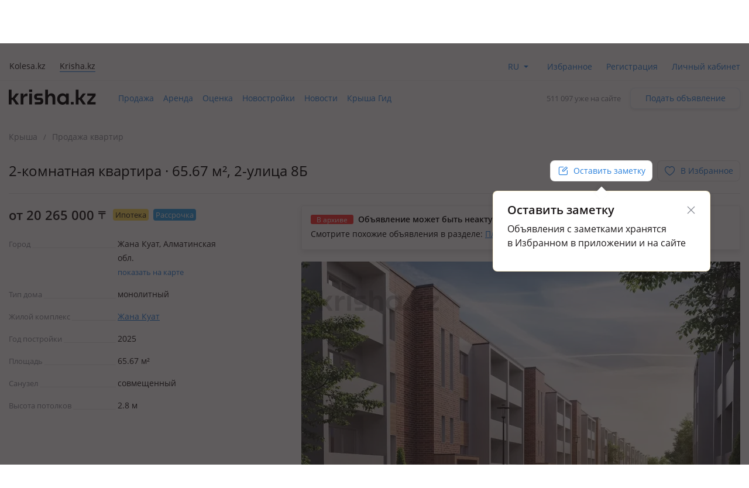

--- FILE ---
content_type: text/html; charset=UTF-8
request_url: https://krisha.kz/a/show/688426834
body_size: 20915
content:
<!DOCTYPE html>
<html>
<head>
    <meta charset="utf-8"/>
    <meta http-equiv="x-ua-compatible" content="ie=edge"/>
    <meta name="viewport" content="width=device-width, initial-scale=1">
    <title>Продажа - №688426834: 2-улица, Жана Куат — за 20265000 — Крыша</title>
    <meta name="description" content="«Крыша» - все бесплатные объявления: №688426834.&amp;lt;p&amp;gt;&amp;lt;strong&amp;gt;&amp;lt;em&amp;gt;Сдача в 4-ом квартале 2024...Жана Куат Қазақстандағы бағалар мен ұсыныстар."/>
            <meta name="keywords" content="Продажа, №688426834:, 2-улица, Жана, Куат, 20265000, Крыша"/>
                            <link rel="alternate" href="https://krisha.kz/a/show/688426834" hreflang="ru"/>
                    <link rel="alternate" href="https://krisha.kz/kz/a/show/688426834" hreflang="kz"/>
                            <link rel="canonical" href="https://krisha.kz/a/show/688426834"/>
                    <link href="https://m.krisha.kz/a/show/688426834" media="only screen and (max-width: 640px)" rel="alternate" />
        <link rel="icon" type="image/x-icon" href="//krisha.kz/static/frontend/favicons/favicon.ico?v2">
<link rel="icon" type="image/png" href="//krisha.kz/static/frontend/favicons/favicon-64x64.png?v2" sizes="64x64">

<link rel="apple-touch-icon" sizes="57x57" href="//krisha.kz/static/frontend/favicons/apple-touch-icon-57x57.png?v1">
<link rel="apple-touch-icon" sizes="76x76" href="//krisha.kz/static/frontend/favicons/apple-touch-icon-76x76.png?v1">
<link rel="apple-touch-icon" sizes="120x120" href="//krisha.kz/static/frontend/favicons/apple-touch-icon-120x120.png?v1">
<link rel="apple-touch-icon" sizes="152x152" href="//krisha.kz/static/frontend/favicons/apple-touch-icon-152x152.png?v1">
<link rel="apple-touch-icon" sizes="180x180" href="//krisha.kz/static/frontend/favicons/apple-touch-icon.png?v1">

<link rel="manifest" href="//krisha.kz/static/frontend/manifest.json?v=1">
<meta name="msapplication-config" content="//krisha.kz/static/frontend/browserconfig.xml" />
<meta name="apple-mobile-web-app-title" content="Krisha.kz">
<meta name="application-name" content="Krisha.kz">
<meta name="theme-color" content="#ffdd61">
    <meta name="og:title" content="Продажа - №688426834: 2-улица, Жана Куат — за 20265000 — Крыша"/>
    <meta name="og:url" content="https://krisha.kz/a/show/688426834"/>
                <meta name="og:image" content="https://krisha-photos.kcdn.online/webp/d9/d90af264-58ed-4fa4-ad6d-94fa4c44fdba/2-400x300.jpg"/>
        <meta name="og:site_name" content="Krisha.kz"/>
                    <meta name="yandex-verification" content="f4a558e742872677" />
    <meta property="fb:pages" content="453858631376956" />
            <script id="jsdata">
        window.data = {"advert":{"id":688426834,"storage":"archive","commentsType":"adv","isCommentable":false,"isCommentableByEveryone":false,"isOnMap":true,"hasPrice":true,"price":20265000,"photos":[{"src":"https://krisha-photos.kcdn.online/webp/d9/d90af264-58ed-4fa4-ad6d-94fa4c44fdba/2-full.jpg","w":1280,"h":720,"title":"Планировки ЖК в Алматинской обл.: 2-комнатная квартира · 65.67 м², 2-улица 8Б за ~ 20.3 млн 〒 — фото 3","alt":"2-комнатная квартира · 65.67 м², 2-улица 8Б за ~ 20.3 млн 〒 в Жана куате — фото 3"},{"src":"https://krisha-photos.kcdn.online/webp/d9/d90af264-58ed-4fa4-ad6d-94fa4c44fdba/15-full.jpg","w":760,"h":476,"title":"Планировки ЖК в Алматинской обл.: 2-комнатная квартира · 65.67 м², 2-улица 8Б за ~ 20.3 млн 〒 — фото 16","alt":"2-комнатная квартира · 65.67 м², 2-улица 8Б за ~ 20.3 млн 〒 в Жана куате — фото 16"},{"src":"https://krisha-photos.kcdn.online/webp/d9/d90af264-58ed-4fa4-ad6d-94fa4c44fdba/3-full.jpg","w":1280,"h":720,"title":"Планировки ЖК в Алматинской обл.: 2-комнатная квартира · 65.67 м², 2-улица 8Б за ~ 20.3 млн 〒 — фото 4","alt":"2-комнатная квартира · 65.67 м², 2-улица 8Б за ~ 20.3 млн 〒 в Жана куате — фото 4"},{"src":"https://krisha-photos.kcdn.online/webp/d9/d90af264-58ed-4fa4-ad6d-94fa4c44fdba/4-full.jpg","w":1280,"h":720,"title":"Планировки ЖК в Алматинской обл.: 2-комнатная квартира · 65.67 м², 2-улица 8Б за ~ 20.3 млн 〒 — фото 5","alt":"2-комнатная квартира · 65.67 м², 2-улица 8Б за ~ 20.3 млн 〒 в Жана куате — фото 5"},{"src":"https://krisha-photos.kcdn.online/webp/d9/d90af264-58ed-4fa4-ad6d-94fa4c44fdba/5-full.jpg","w":1280,"h":720,"title":"Планировки ЖК в Алматинской обл.: 2-комнатная квартира · 65.67 м², 2-улица 8Б за ~ 20.3 млн 〒 — фото 6","alt":"2-комнатная квартира · 65.67 м², 2-улица 8Б за ~ 20.3 млн 〒 в Жана куате — фото 6"},{"src":"https://krisha-photos.kcdn.online/webp/d9/d90af264-58ed-4fa4-ad6d-94fa4c44fdba/6-full.jpg","w":1280,"h":720,"title":"Планировки ЖК в Алматинской обл.: 2-комнатная квартира · 65.67 м², 2-улица 8Б за ~ 20.3 млн 〒 — фото 7","alt":"2-комнатная квартира · 65.67 м², 2-улица 8Б за ~ 20.3 млн 〒 в Жана куате — фото 7"},{"src":"https://krisha-photos.kcdn.online/webp/d9/d90af264-58ed-4fa4-ad6d-94fa4c44fdba/7-full.jpg","w":1280,"h":720,"title":"Планировки ЖК в Алматинской обл.: 2-комнатная квартира · 65.67 м², 2-улица 8Б за ~ 20.3 млн 〒 — фото 8","alt":"2-комнатная квартира · 65.67 м², 2-улица 8Б за ~ 20.3 млн 〒 в Жана куате — фото 8"},{"src":"https://krisha-photos.kcdn.online/webp/d9/d90af264-58ed-4fa4-ad6d-94fa4c44fdba/8-full.jpg","w":1280,"h":720,"title":"Планировки ЖК в Алматинской обл.: 2-комнатная квартира · 65.67 м², 2-улица 8Б за ~ 20.3 млн 〒 — фото 9","alt":"2-комнатная квартира · 65.67 м², 2-улица 8Б за ~ 20.3 млн 〒 в Жана куате — фото 9"},{"src":"https://krisha-photos.kcdn.online/webp/d9/d90af264-58ed-4fa4-ad6d-94fa4c44fdba/9-full.jpg","w":1280,"h":720,"title":"Планировки ЖК в Алматинской обл.: 2-комнатная квартира · 65.67 м², 2-улица 8Б за ~ 20.3 млн 〒 — фото 10","alt":"2-комнатная квартира · 65.67 м², 2-улица 8Б за ~ 20.3 млн 〒 в Жана куате — фото 10"},{"src":"https://krisha-photos.kcdn.online/webp/d9/d90af264-58ed-4fa4-ad6d-94fa4c44fdba/10-full.jpg","w":1280,"h":720,"title":"Планировки ЖК в Алматинской обл.: 2-комнатная квартира · 65.67 м², 2-улица 8Б за ~ 20.3 млн 〒 — фото 11","alt":"2-комнатная квартира · 65.67 м², 2-улица 8Б за ~ 20.3 млн 〒 в Жана куате — фото 11"},{"src":"https://krisha-photos.kcdn.online/webp/d9/d90af264-58ed-4fa4-ad6d-94fa4c44fdba/11-full.jpg","w":1280,"h":720,"title":"Планировки ЖК в Алматинской обл.: 2-комнатная квартира · 65.67 м², 2-улица 8Б за ~ 20.3 млн 〒 — фото 12","alt":"2-комнатная квартира · 65.67 м², 2-улица 8Б за ~ 20.3 млн 〒 в Жана куате — фото 12"}],"hasPackages":false,"title":"2-комнатная квартира · 65.67 м²","addressTitle":"2-улица 8Б","userType":"complex","square":65.67,"rooms":2,"ownerName":"Жана Куат","status":"archive","complexId":8478022,"complexUrlAlias":"almaty/zhana-kuat-kg","complexSimilar":[],"complexWorkTime":{"from":"09:00","to":"18:00"},"complexName":"Жана Куат","complexPrefix":"Коттеджный городок","layoutCategory":"layout","map":{"lat":43.402794527362,"lon":77.028126235254,"zoom":14,"type":null},"sectionAlias":"prodazha","categoryId":52,"categoryAlias":"novostroiki","address":{"city":"Zhana_Kuat","country":"Kazahstan","region":"Almatinskaya_obl_","street":"2-ulitsa","house_num":"8B"},"isEstateVerified":false,"isOwnedByCurrentUser":false,"hasRelatedCompilation":false,"isBookingEnabled":false},"adverts":[{"id":688426834,"tempId":688426834,"storage":"archive","uuid":"d90af264-58ed-4fa4-ad6d-94fa4c44fdba","url":"//krisha.kz/a/show/688426834","title":"2-комнатная квартира · 65.67 м²","titleWithPrice":"2-комнатная квартира · 65.67 м² за ~&nbsp;20.3&nbsp;млн&nbsp;<span class=\"currency-sign offer__currency\">〒</span>","city":"Жана Куат","address":"2-улица 8Б","fullAddress":"Жана Куат, 2-улица 8Б","price":"от 20&nbsp;265&nbsp;000&nbsp;<span class=\"currency-sign offer__currency\">〒</span>","priceM2":308588,"priceM2Text":null,"daysInLive":1,"description":"жил. комплекс Жана Куат, 2 этажа, 2025 г.п., потолки 2.8м., санузел совмещенный, Сдача в 4-ом квартале 2024 года!Звонки совершаются за счет застройщикаДоступно приобретение за наличный расчет…","isFlatLayout":true,"isHouseLayout":false,"isLayout":true,"category":{"id":52,"name":"sell.flat_layout","label":"Планировки ЖК","isDisabled":false},"owner":{"isPro":false,"isComplex":true,"isBuilder":false,"isOwner":false,"title":"Жилой комплекс","label":{"title":"Новостройка","name":"complex","color":"green"},"isChecked":false,"isCurrentUser":false},"nbPhotos":11,"photo":{"title":"Планировки ЖК в Алматинской обл.: 2-комнатная квартира · 65.67 м², 2-улица 8Б за ~ 20.3 млн 〒","alt":"2-комнатная квартира · 65.67 м², 2-улица 8Б за ~ 20.3 млн 〒 в Жана куате","1x":"https://krisha-photos.kcdn.online/webp/d9/d90af264-58ed-4fa4-ad6d-94fa4c44fdba/2-280x175.jpg","1.5x":"https://krisha-photos.kcdn.online/webp/d9/d90af264-58ed-4fa4-ad6d-94fa4c44fdba/2-448x280.jpg","2x":"https://krisha-photos.kcdn.online/webp/d9/d90af264-58ed-4fa4-ad6d-94fa4c44fdba/2-560x350.jpg","3x":"https://krisha-photos.kcdn.online/webp/d9/d90af264-58ed-4fa4-ad6d-94fa4c44fdba/2-750x470.jpg","mainId":2,"isModerated":true,"count":11},"expiresAtText":"","deletedAtText":"","expiresWarning":"","isExpiresSoon":true,"isEstateVerified":false,"hiddenReason":{"reason":"","comment":""},"isEdited":false,"isBookingEnabled":false,"isEditable":false,"isRemovable":false,"isOwner":false,"addedAt":"2024-10-29","createdAt":"2023-10-09","hasAutoRe":false,"hasAutoUp":false,"hasPackages":false,"services":[],"contactsInfo":{"phonePreview":"+7 777 ","phonesNb":1},"isAgent":false,"statusBadge":[],"hasActiveBookingRequests":false,"hasPhoto":true,"paidServices":{"auto-re":{"name":"auto-re","apiName":"auto-re","successMessage":"Будет автоматически продлеваться каждые 7 дней","cancelMessage":"Не будет автоматически продлеваться","cancelTitle":null,"price":0,"title":"Автопродление","description":"Автоматически продлевать это объявление каждую неделю.","isCancelable":true,"icon":"re","quantity":1,"isApplied":false,"isAvailable":false,"isVisibleInCabinet":false,"advertId":688426834,"advertStorage":"archive","freeLockTime":"меньше часа","freeLockTimeSec":0,"buttonText":"Автопродление за 45 〒/нед.","additionalButtonText":"Автоматически продлевать это объявление каждую неделю.","unavailableMessage":"Услуга недоступна для этого объявления."},"auto-up":{"name":"auto-up","apiName":"auto-up","successMessage":"Будет автоматически подниматься в ТОП раз в сутки","cancelMessage":"Не будет автоматически подниматься в ТОП","cancelTitle":null,"price":0,"title":"Автоподнятие","description":"Объявление будет поднято выше бесплатных на 24 часа, каждый день.","isCancelable":true,"icon":"up","quantity":1,"isApplied":false,"isAvailable":false,"isVisibleInCabinet":false,"advertId":688426834,"advertStorage":"archive","freeLockTime":"меньше часа","freeLockTimeSec":0,"buttonText":"Поднимать в ТОП за 300 〒 в день","additionalButtonText":"Объявление будет поднято выше бесплатных на 24 часа, каждый день.","unavailableMessage":"Услуга недоступна для этого объявления."},"archive-re":{"name":"archive-re","apiName":"re","successMessage":"Объявление восстановлено","cancelMessage":null,"cancelTitle":null,"price":2470,"title":"Восстановить","description":"Ваше объявление проживет на сайте 7 дней с момента восстановления.","isCancelable":false,"icon":"re","quantity":1,"isApplied":false,"isAvailable":true,"isVisibleInCabinet":true,"advertId":688426834,"advertStorage":"archive","freeLockTime":"меньше часа","freeLockTimeSec":0,"buttonText":"Восстановить за 2470 〒","additionalButtonText":"","unavailableMessage":""},"hot":{"name":"hot","apiName":"hot","successMessage":"Помещено в Горячие","cancelMessage":null,"cancelTitle":null,"price":300,"title":"Отправить в Горячие","description":"Объявление попадёт в горячие предложения. Каждый посетитель сайта или приложения видит объявление в 4 раза чаще.","isCancelable":false,"icon":"hot","quantity":1,"isApplied":true,"isAvailable":false,"isVisibleInCabinet":false,"advertId":688426834,"advertStorage":"archive","freeLockTime":"меньше часа","freeLockTimeSec":0,"buttonText":"Отправить в Горячие за 300 〒","additionalButtonText":"Добавьте фото в объявления, чтобы разместить в горячих.","unavailableMessage":"<a href=\"/my/?returnUrl=https%3A%2F%2Fkrisha.kz%2Fmy%2Fphotos%3Fid%3D688426834\" class=\"menu-item-photo\">Добавьте фото</a> в объявление, чтобы разместить в горячих."},"plus-b2b-one":{"name":"plus-b2b-one","apiName":"plus-b2b-one","successMessage":"Подписка успешно подключена","cancelMessage":null,"cancelTitle":null,"price":3572,"title":"Подписка на месяц","description":"Подписка Krisha PLUS","isCancelable":false,"icon":"","quantity":1,"isApplied":false,"isAvailable":false,"isVisibleInCabinet":false,"advertId":688426834,"advertStorage":"archive","freeLockTime":"меньше часа","freeLockTimeSec":0,"buttonText":"Подписка на месяц","additionalButtonText":"","unavailableMessage":"Услуга недоступна для этого объявления."},"plus-b2c-one":{"name":"plus-b2c-one","apiName":"plus-b2c-one","successMessage":"paidServices.plus-b2c-one.successMessage","cancelMessage":null,"cancelTitle":null,"price":2852,"title":"Подписка на месяц","description":"paidServices.plus-b2c-one.description","isCancelable":false,"icon":"","quantity":1,"isApplied":false,"isAvailable":false,"isVisibleInCabinet":false,"advertId":688426834,"advertStorage":"archive","freeLockTime":"меньше часа","freeLockTimeSec":0,"buttonText":"Подписка на месяц","additionalButtonText":"","unavailableMessage":"Услуга недоступна для этого объявления."},"limit-pay":{"name":"limit-pay","apiName":"limit-pay","successMessage":"Объявление успешно оплачено и отправлено модератору.","cancelMessage":null,"cancelTitle":null,"price":45,"title":"Опубликовать","description":"Объявление будет опубликовано на сайте после оплаты и проверки модератором.","isCancelable":false,"icon":null,"quantity":1,"isApplied":false,"isAvailable":false,"isVisibleInCabinet":false,"advertId":688426834,"advertStorage":"archive","freeLockTime":"меньше часа","freeLockTimeSec":0,"buttonText":"Опубликовать за 45 〒","additionalButtonText":"","unavailableMessage":"Услуга недоступна для этого объявления."},"re":{"name":"re","apiName":"re","successMessage":"Продлено на 7 дней","cancelMessage":null,"cancelTitle":null,"price":2470,"title":"Продлить","description":"Объявление будет на сайте 7 дней с момента продления.","isCancelable":false,"icon":"re","quantity":1,"isApplied":false,"isAvailable":true,"isVisibleInCabinet":false,"advertId":688426834,"advertStorage":"archive","freeLockTime":"меньше часа","freeLockTimeSec":0,"buttonText":"Продлить на неделю за 2470 〒","additionalButtonText":"","unavailableMessage":"Вы недавно продлевали это объявление. Бесплатное продление доступно раз в сутки."},"up":{"name":"up","apiName":"up","successMessage":"Отправлено в ТОП","cancelMessage":null,"cancelTitle":null,"price":300,"title":"Отправить в ТОП","description":"Объявление поднято в поиске выше бесплатных на 24 часа.","isCancelable":false,"icon":"up","quantity":1,"isApplied":true,"isAvailable":false,"isVisibleInCabinet":false,"advertId":688426834,"advertStorage":"archive","freeLockTime":"меньше часа","freeLockTimeSec":0,"buttonText":"Отправить в ТОП за 300 〒","additionalButtonText":"24 часа выше бесплатных объявлений","unavailableMessage":"Услуга недоступна для этого объявления."},"up-gold":{"name":"up-gold","apiName":"up-gold","successMessage":"Отправлено в ТОП","cancelMessage":null,"cancelTitle":null,"price":390,"title":"Отправить в ТОП","description":"Объявление поднято в поиске выше бесплатных на 24 часа.","isCancelable":false,"icon":"up","quantity":1,"isApplied":false,"isAvailable":false,"isVisibleInCabinet":false,"advertId":688426834,"advertStorage":"archive","freeLockTime":"меньше часа","freeLockTimeSec":0,"buttonText":"Отправить в ТОП за 390 〒","additionalButtonText":"24 часа выше бесплатных объявлений","unavailableMessage":"Услуга недоступна для этого объявления."},"up-premium":{"name":"up-premium","apiName":"up-premium","successMessage":"Отправлено в ТОП","cancelMessage":null,"cancelTitle":null,"price":450,"title":"Отправить в ТОП","description":"Объявление поднято в поиске выше бесплатных на 24 часа.","isCancelable":false,"icon":"up","quantity":1,"isApplied":false,"isAvailable":false,"isVisibleInCabinet":false,"advertId":688426834,"advertStorage":"archive","freeLockTime":"меньше часа","freeLockTimeSec":0,"buttonText":"Отправить в ТОП за 450 〒","additionalButtonText":"24 часа выше бесплатных объявлений","unavailableMessage":"Услуга недоступна для этого объявления."},"s":{"name":"s","apiName":"s","successMessage":"Помечено флажком «Срочно, торг»","cancelMessage":"Снят флажок «Срочно, торг»","cancelTitle":"Убрать «Срочно, торг»","price":90,"title":"Срочно, торг","description":"Такая метка вызывает на 60% больше интереса у покупателей.","isCancelable":true,"icon":"urgent","quantity":1,"isApplied":false,"isAvailable":false,"isVisibleInCabinet":false,"advertId":688426834,"advertStorage":"archive","freeLockTime":"меньше часа","freeLockTimeSec":0,"buttonText":"Поставить «Срочно, торг» за 90 〒","additionalButtonText":"","unavailableMessage":"Услуга недоступна для этого объявления."},"paid-auto-re":{"name":"paid-auto-re","apiName":"paid-auto-re","successMessage":"paidServices.paid-auto-re.successMessage","cancelMessage":null,"cancelTitle":null,"price":45,"title":"Продлить","description":"Автоматически продлевать это объявление.","isCancelable":false,"icon":"re","quantity":1,"isApplied":false,"isAvailable":true,"isVisibleInCabinet":false,"advertId":688426834,"advertStorage":"archive","freeLockTime":"меньше часа","freeLockTimeSec":0,"buttonText":"Продлить на неделю за 45 〒","additionalButtonText":"","unavailableMessage":"Вы недавно продлевали это объявление. Бесплатное продление доступно раз в сутки."},"pack-5-limit":{"name":"pack-5-limit","apiName":"pack-5-limit","successMessage":"Куплен пакет размещений","cancelMessage":null,"cancelTitle":null,"price":200,"title":"5 объявлений сверх лимита","description":"Действует 7 дней","isCancelable":false,"icon":null,"quantity":1,"isApplied":false,"isAvailable":false,"isVisibleInCabinet":false,"advertId":688426834,"advertStorage":"archive","freeLockTime":"меньше часа","freeLockTimeSec":0,"buttonText":"5 объявлений по 40 〒","additionalButtonText":"","unavailableMessage":"Услуга недоступна для этого объявления.","shortButtonText":"5"},"pack-15-limit":{"name":"pack-15-limit","apiName":"pack-15-limit","successMessage":"Куплен пакет размещений","cancelMessage":null,"cancelTitle":null,"price":570,"title":"15 объявлений сверх лимита","description":"Действует 7 дней","isCancelable":false,"icon":null,"quantity":1,"isApplied":false,"isAvailable":false,"isVisibleInCabinet":false,"advertId":688426834,"advertStorage":"archive","freeLockTime":"меньше часа","freeLockTimeSec":0,"buttonText":"15 объявлений по 38 〒","additionalButtonText":"","unavailableMessage":"Услуга недоступна для этого объявления.","shortButtonText":"15"},"pack-25-limit":{"name":"pack-25-limit","apiName":"pack-25-limit","successMessage":"Куплен пакет размещений","cancelMessage":null,"cancelTitle":null,"price":825,"title":"25 объявлений сверх лимита","description":"Действует 7 дней","isCancelable":false,"icon":null,"quantity":1,"isApplied":false,"isAvailable":false,"isVisibleInCabinet":false,"advertId":688426834,"advertStorage":"archive","freeLockTime":"меньше часа","freeLockTimeSec":0,"buttonText":"25 объявлений по 33 〒","additionalButtonText":"","unavailableMessage":"Услуга недоступна для этого объявления.","shortButtonText":"25"},"pack-35-limit":{"name":"pack-35-limit","apiName":"pack-35-limit","successMessage":"Куплен пакет размещений","cancelMessage":null,"cancelTitle":null,"price":1015,"title":"35 объявлений сверх лимита","description":"Действует 7 дней","isCancelable":false,"icon":null,"quantity":1,"isApplied":false,"isAvailable":false,"isVisibleInCabinet":false,"advertId":688426834,"advertStorage":"archive","freeLockTime":"меньше часа","freeLockTimeSec":0,"buttonText":"35 объявлений по 29 〒","additionalButtonText":"","unavailableMessage":"Услуга недоступна для этого объявления.","shortButtonText":"35"},"pack-55-limit":{"name":"pack-55-limit","apiName":"pack-55-limit","successMessage":"Куплен пакет размещений","cancelMessage":null,"cancelTitle":null,"price":1320,"title":"55 объявлений сверх лимита","description":"Действует 7 дней","isCancelable":false,"icon":null,"quantity":1,"isApplied":false,"isAvailable":false,"isVisibleInCabinet":false,"advertId":688426834,"advertStorage":"archive","freeLockTime":"меньше часа","freeLockTimeSec":0,"buttonText":"55 объявлений по 24 〒","additionalButtonText":"","unavailableMessage":"Услуга недоступна для этого объявления.","shortButtonText":"55"},"pack-100-limit":{"name":"pack-100-limit","apiName":"pack-100-limit","successMessage":"Куплен пакет размещений","cancelMessage":null,"cancelTitle":null,"price":1900,"title":"100 объявлений сверх лимита","description":"Действует 7 дней","isCancelable":false,"icon":null,"quantity":1,"isApplied":false,"isAvailable":false,"isVisibleInCabinet":false,"advertId":688426834,"advertStorage":"archive","freeLockTime":"меньше часа","freeLockTimeSec":0,"buttonText":"100 объявлений по 19 〒","additionalButtonText":"","unavailableMessage":"Услуга недоступна для этого объявления.","shortButtonText":"100"},"saved-search":{"name":"saved-search","apiName":"saved-search","successMessage":"paidServices.saved-search.successMessage","cancelMessage":null,"cancelTitle":null,"price":950,"title":"Подписка на поиск","description":"paidServices.saved-search.description","isCancelable":false,"icon":"","quantity":1,"isApplied":false,"isAvailable":false,"isVisibleInCabinet":false,"advertId":688426834,"advertStorage":"archive","freeLockTime":"меньше часа","freeLockTimeSec":0,"buttonText":"Подписка на поиск","additionalButtonText":"","unavailableMessage":"Услуга недоступна для этого объявления."},"map-mark":{"name":"map-mark","apiName":"map-mark","successMessage":"Продвижение на карте включено","cancelMessage":null,"cancelTitle":null,"price":1200,"title":"Продвигать на карте","description":"Фото и яркий значок сделают объявление заметным на карте. Действует 7 дней","isCancelable":false,"icon":"","quantity":1,"isApplied":false,"isAvailable":false,"isVisibleInCabinet":false,"advertId":688426834,"advertStorage":"archive","freeLockTime":"меньше часа","freeLockTimeSec":0,"buttonText":"Продвигать на карте за 1200 ₸","additionalButtonText":"7 дней ярче всех","unavailableMessage":"Услуга недоступна для этого объявления."}}}],"analysisUrl":"/analytics/aPriceAnalysis/","platform":"desktop","utm":"","phonesUrl":"/complex/ajaxPhones?alias=almaty%2Fzhana-kuat-kg","claims":{"getReasonsUrl":"/claim/ajaxGetReasons/"},"agent":{"landingUrl":"https://krisha.kz/agents/buy?from=advert&geoId=1331","getReasonsUrl":"/agent/ajaxGetReasons/"},"creditIsEnabled":false,"creditInfo":null,"user":{"phones":{"main":null},"accountFill":null,"balanceAmount":0,"email":null,"globalId":null,"hasActiveSubscription":false,"id":null,"identificationInfo":null,"isAgent":false,"isBuilder":false,"isBuilderOrComplex":false,"isCompany":false,"isComplex":false,"isGuest":true,"isIdentified":false,"isOwner":false,"isPro":false,"isSpecialist":false,"isStatusVerified":false,"locale":"","logoImg":null,"name":null,"type":null,"typeAlias":null,"xdmAssetUrl":"https://id.kolesa.kz/authToken.js"},"settings":{"showTextTranslation":false},"searchAnalytics":null,"dGisRegions":[{"name":"Алматы","bounds":[[43.311356,76.721521],[43.366891,76.698817],[43.442281,76.69697],[43.495902,76.773217],[43.478949,76.887808],[43.491006,76.919061],[43.461021,76.964974],[43.475405,77.024019],[43.468224,77.071052],[43.420876,77.111197],[43.384974,77.092545],[43.350398,77.121697],[43.288623,77.130764],[43.243627,77.160741],[43.073856,77.107785],[43.070938,77.089632],[43.034066,77.077184],[43.049618,76.966515],[43.033771,76.943479],[43.037882,76.906183],[43.083947,76.900697],[43.103095,76.741722],[43.167253,76.70909],[43.311356,76.721521]]},{"name":"Астана","bounds":[[50.949137,71.25763],[51.015405,71.15911],[51.259035,71.127413],[51.306666,71.33122],[51.331666,71.641526],[51.378815,71.718671],[51.217734,71.842987],[51.02963,71.87991],[50.971068,71.86563],[50.928205,71.609524],[50.949137,71.25763]]},{"name":"Караганда","bounds":[[49.97048,72.86687],[50.031985,72.864145],[50.071579,72.830379],[50.132364,72.835457],[50.159294,72.846029],[50.192972,72.930852],[50.170885,73.145574],[50.157115,73.166584],[50.153223,73.353485],[50.005306,73.413468],[49.686854,73.38921],[49.65147,73.2999],[49.637712,73.198415],[49.688026,72.861947],[49.738372,72.877067],[49.97048,72.86687]]},{"name":"Павлодар","bounds":[[52.214201,77.223834],[52.014535,77.241662],[51.991758,76.992875],[51.989277,76.9173],[52.020351,76.769674],[52.166653,76.660819],[52.180226,76.600238],[52.229329,76.645111],[52.439188,76.675924],[52.479541,76.992228],[52.446979,77.235345],[52.214201,77.223834]]},{"name":"Уральск","bounds":[[51.248864,51.568736],[51.225437,51.580605],[51.155685,51.56813],[51.03227,51.241077],[51.048987,51.217932],[51.217896,51.272711],[51.243037,51.258108],[51.293382,51.265796],[51.295239,51.323377],[51.31411,51.353126],[51.281324,51.446775],[51.289132,51.535491],[51.248864,51.568736]]},{"name":"Усть-Каменогорск","bounds":[[49.798516,82.661138],[49.841691,82.545707],[49.846928,82.44862],[49.92013,82.392522],[49.961702,82.454],[50.045936,82.43318],[50.059192,82.450724],[50.057306,82.715976],[50.028657,82.806336],[50.00252,82.796278],[49.864261,82.911019],[49.819293,82.904611],[49.801722,82.95274],[49.761077,82.980783],[49.762443,82.834545],[49.798516,82.661138]]},{"name":"Шымкент","bounds":[[42.43852,69.416245],[42.436468,69.802137],[42.242484,69.799675],[42.244521,69.414967],[42.43852,69.416245]]},{"name":"Петропавловск","bounds":[[54.952036,69.347885],[54.797665,69.266608],[54.763737,69.198513],[54.847098,68.951741],[54.879526,68.973207],[54.883477,68.994401],[54.922347,68.995059],[54.982374,69.075263],[54.996193,69.147545],[54.952036,69.347885]]},{"name":"Костанай","bounds":[[53.081786,63.570864],[53.060798,63.541088],[53.101271,63.459462],[53.125499,63.510712],[53.201547,63.455974],[53.216818,63.485376],[53.256371,63.484464],[53.31686,63.624834],[53.291543,63.646629],[53.288387,63.746165],[53.161294,63.629891],[53.157604,63.673836],[53.081786,63.570864]]},{"name":"Кокшетау","bounds":[[53.276659,69.004116],[53.318062,68.997167],[53.327877,69.167949],[53.39313,69.161429],[53.383133,69.274826],[53.397231,69.277034],[53.404166,69.315124],[53.370948,69.327714],[53.365164,69.426323],[53.377566,69.615022],[53.305991,69.762747],[53.20418,69.867178],[53.155209,70.039459],[53.165043,70.24582],[53.153623,70.368026],[53.116561,70.404051],[52.928993,70.478959],[52.871445,70.201804],[52.895084,70.179755],[52.904612,70.141435],[52.819776,69.911928],[52.812507,69.682352],[52.828986,69.557302],[52.938954,69.320958],[52.881871,69.146486],[52.910955,69.012816],[53.140112,69.147482],[53.224041,69.27637],[53.225447,69.012491],[53.276659,69.004116]]},{"name":"Атырау","bounds":[[47.15804,51.81079],[47.185327,51.773854],[47.206253,51.783515],[47.218498,51.838706],[47.208672,51.861149],[47.175483,51.876595],[47.184051,51.983982],[47.159303,52.057235],[47.149367,52.067301],[47.140455,52.044594],[47.121763,52.046404],[47.095943,52.091744],[47.045744,51.972771],[47.054367,51.928291],[47.009789,51.917185],[47.012164,51.882894],[47.039007,51.873782],[47.008341,51.837904],[47.013373,51.823097],[47.05764,51.852235],[47.049269,51.819873],[47.104107,51.780297],[47.15804,51.81079]]},{"name":"Актобе","bounds":[[50.565431,57.131233],[50.584455,57.29241],[50.522876,57.319324],[50.507563,57.456565],[50.537321,57.508771],[50.489218,57.653998],[50.502943,57.702377],[50.488773,57.760821],[50.410886,57.770117],[50.374648,57.71458],[50.353087,57.76243],[50.330205,57.773313],[50.275572,57.744175],[50.257032,57.755202],[50.241394,57.669871],[50.19675,57.687866],[50.188895,57.573892],[50.169447,57.558014],[50.121144,57.425888],[50.120826,57.148367],[50.152601,56.977926],[50.21554,56.914478],[50.275119,56.94188],[50.313889,56.88205],[50.343913,56.862849],[50.3877,56.861403],[50.556581,57.073194],[50.565431,57.131233]]},{"name":"Актау","bounds":[[43.559453,50.989242],[43.960347,50.700278],[44.143806,50.548767],[44.173939,50.310331],[44.240731,50.159119],[44.316906,50.077464],[44.386403,50.050169],[44.549467,50.033572],[44.758753,49.924839],[44.834275,49.858647],[44.920822,49.815392],[45.023361,49.816353],[45.094706,49.847194],[45.134367,49.8831],[45.186872,50.017069],[45.198264,50.314389],[45.185556,50.4106],[45.080803,50.707747],[45.115622,50.871631],[45.264022,51.078633],[45.462642,51.269189],[45.507019,51.342392],[45.592703,51.730008],[45.534531,52.155669],[45.552439,52.290372],[45.607825,52.471922],[45.719714,52.541508],[46.091373,53.021861],[46.012055,53.191789],[46.0156,53.684004],[46.127348,53.895303],[46.192437,53.968557],[46.24613,53.971735],[46.257033,54.30769],[46.30105,54.504746],[46.323051,54.692764],[46.363543,54.832578],[46.379528,55.089586],[46.367362,55.270475],[46.520131,55.487919],[46.421094,55.602653],[46.419648,55.657382],[46.399684,55.698046],[46.401193,55.81798],[46.349698,55.824929],[46.305272,55.860157],[46.276012,55.820425],[46.251191,55.837026],[46.237314,55.90249],[46.260008,55.95692],[46.210459,55.981457],[46.211476,56.04476],[46.154545,56.121737],[46.135755,56.201516],[46.151583,56.286168],[46.132189,56.46663],[46.097356,56.516505],[46.005868,56.552526],[45.926133,56.605778],[45.177249,56.744109],[45.000314,55.998743],[41.324124,56.001508],[41.331786,55.876714],[41.297155,55.816356],[41.278338,55.811717],[41.302058,55.743336],[41.293192,55.721496],[41.279493,55.727086],[41.282813,55.63561],[41.246392,55.603316],[41.272913,55.600034],[41.27195,55.576874],[41.294407,55.567019],[41.287966,55.545235],[41.27561,55.557026],[41.259293,55.542728],[41.251587,55.499612],[41.269299,55.450623],[41.293651,55.442191],[41.279495,55.430472],[41.337222,55.398313],[41.390882,55.315465],[41.604653,55.119606],[41.699339,55.066234],[41.833213,54.949976],[41.906308,54.952115],[41.928325,54.928925],[42.052549,54.779482],[42.379087,54.21781],[42.288924,53.570558],[42.121175,52.984788],[41.761967,52.449984],[41.719338,52.335076],[41.724447,52.259144],[42.117106,52.229019],[42.212153,52.258633],[42.469697,52.440644],[42.601758,52.392847],[42.6508,52.195397],[42.695872,51.836542],[42.757403,51.737094],[42.893483,51.635567],[42.967481,51.557783],[43.003889,51.262286],[43.05145,51.132642],[43.123231,51.077578],[43.160703,51.071017],[43.450783,51.096811],[43.559453,50.989242]]}],"crime":{"api":"https://krisha.kz/ms/geodata/crime","button":"Преступность","title":"Показатели преступности"},"svgIconsUrl":"//krisha.kz/static/frontend/svg/sprite-icons.076c2fc03ad3cdfca852.svg","app":"Frontend","baseHostname":"krisha.kz","mobileHostname":"m.krisha.kz","cookieDomain":".krisha.kz","isRemoteResourcesEnabled":true,"isDebug":false,"isWebView":false,"route":"a:show","controller":"a","action":"show","ab":[],"isFavoritesEnabled":true,"photoHost":"krisha-photos.kcdn.online","views":{"host":"http://views:8080","location":"ms/views"},"centrifuge":{"url":"wss://ws.krisha.kz/v2/connection/websocket"},"config":{"statusBarHeight":0,"isProduction":true,"isDevelopment":false,"isTesting":false,"sentry":{"isEnabled":true,"blackList":"closest, window.Ya.adfoxCode, adFoxAdaptive, NS_ERROR_STORAGE_IOERR, enterprise"},"bucky":{"host":"/ms/rum","aggregationInterval":100,"sample":10},"photosCDN":{"cookieName":"kr_cdn_host","defaultHost":"krisha-photos.kcdn.online"},"staticLink":"//krisha.kz/static/frontend","nps":{"url":"https://krisha.kz/ms/nps/v2"},"yandexMaps":{"apiKey":"8005a76b-66c7-44b3-8f94-355bbff74d27"},"eventStream":{"hostsEndpoint":"https://app.krisha.kz/events.json","topic":"krisha-frontend-user-events-prod"},"spaMobileHost":"https://m.krisha.kz","region":{"autocompleteUrl":"/region/ajaxAutocomplete","parentChainUrl":"/region/ajaxParentChain"}},"ipInfo":{"ip":"3.133.90.70","ipCity":"Joliet","ipCountry":"US"},"appUrl":"https://app.krisha.kz","appToken":"sePhg3azCtjiR0QiZ2xypa8xYlgx3yVc28bAEXVvKII%2Fa3jhm5No5qb2wcK27Khut7dRsr2oym1ff1iKLvkpSAaZAwt2bYI5Svldg1U8x7drdKg2N12ZxfVmFinDpHYXdlENgnal4ATUlL%2B96kU64m3ZGDh3twXFkEFU%2F1HLvoQ%2FKGNvD9H68jWS8L1qufJb5GkJUpTgoi6%2BFKce0RRvlqtqrMfdEREM8OCDbqBLbIY%3D"};
    </script>
    
    <link rel="preload" href="//krisha.kz/static/frontend/fonts/OpenSans-Regular.woff2" as="font" type="font/woff2" crossorigin="anonymous">
    <link rel="preload" href="//krisha.kz/static/frontend/fonts/OpenSans-Semibold.woff2" as="font" type="font/woff2" crossorigin="anonymous">
            
            
            
            <link rel="stylesheet" type="text/css" href="//krisha.kz/static/frontend/css/main-common.829ad9c32c.css" />
<link rel="stylesheet" type="text/css" href="//krisha.kz/static/frontend/css/main-complex.5422334dec.css" />
<link rel="stylesheet" type="text/css" href="//krisha.kz/static/frontend/css/main-a-show.77e796734b.css" />

            
            <script type="application/javascript">var YaDirectParams = {
                stat_id: 5,
                ad_format: "direct",
                font_size: 1,
                type: "oldHorizontal",
                limit: 1,
                title_font_size: 3,
                links_underline: true,
                site_bg_color: "FFF2CF",
                bg_color: "FFF2CF",
                title_color: "996633",
                url_color: "0066CC",
                text_color: "996633",
                hover_color: "FF0000",
                favicon: true,
                no_sitelinks: true
            };
;
var googletag = googletag || {};
                    googletag.cmd = googletag.cmd || [];
                    googletag.cmd.push(function() {
                    googletag.defineSlot('/21685517069/Krisha_Homepage_Top_new', [[970,90],[900,90],[980,90],[728,90]], 'div-gpt-ad-1536297276650-0').addService(googletag.pubads());
googletag.defineSlot('/21685517069/Krisha_Ad_Right_new', [[300,600]], 'div-gpt-ad-1535089028844-0').addService(googletag.pubads());
googletag.defineSlot('/21685517069/Krisha_Homepage_Right_new', [[240,400],[300,250]], 'div-gpt-ad-1536297647391-0').addService(googletag.pubads());
googletag.defineSlot('/47763208/krisha_ns_advert2', [[960,100]], 'div-gpt-ad-1501237829036-0').addService(googletag.pubads());

                    googletag.pubads().collapseEmptyDivs();
                    googletag.pubads().setTargeting('kr_category_id', '52');
googletag.pubads().setTargeting('kr_city', 'Жана Куат');
googletag.pubads().setTargeting('kr_url', '/a/show/*');
googletag.pubads().setTargeting('kr_price', '18000001-36000000');

                    googletag.enableServices();
                    });
                function adFoxAdaptive(data) {
                    var params = {
                        ownerId: 260188,
                        containerId: data.id,
                        params: {
                            pp: data.pp || '',
                            ps: data.ps || '',
                            p1: data.p1 || '',
                            p2: data.p2 || '',
                            puid1: '',
                            puid2: '',
                            puid3: ''
                        }
                    };
                    
                    var devices = ['desktop', 'tablet', 'phone'];
                    var deviceOptions = {
                        tabletWidth: 830,
                        phoneWidth: 480,
                        isAutoReloads: false
                    };
                    
                    if (window.Ya && window.Ya.adfoxCode) {
                        window.Ya.adfoxCode.createAdaptive(params, devices, deviceOptions);
                    } else {
                        window.addEventListener('DOMContentLoaded', function() {
                            if (window.Ya && window.Ya.adfoxCode) {
                                window.Ya.adfoxCode.createAdaptive(params, devices, deviceOptions);
                            }
                        });
                    }
                }</script>
            <script src="https://yastatic.net/pcode/adfox/loader.js" crossorigin="anonymous" defer></script>
            <script src="https://an.yandex.ru/system/widget.js" async></script>
            
            <script type="text/javascript">window.digitalData = {"version":"1.1.2","website":{"type":"desktop","section":"krisha","language":"ru","currency":"KZT","environment":"production"},"page":{"type":"product","category":"Advert Product Detail","referrer":""},"user":{"isLoggedIn":false,"isReturning":false},"product":{"id":688426834,"storage":"archive","section":"sell","category_string":"flat_layout","category":["sell","flat_layout"],"categoryId":52,"appliedPaidServices":["Отправить в Горячие","Отправить в ТОП"],"offerType":"prodazha","objectType":"novostroiki","latLng":"43.3987,77.0265","type":"product","seller":{"id":8478022,"isChecked":false,"name":"Жана Куат","type":"complex"},"city":"zhana-kuat","region":"KZ-ALM"}};</script>
                <script type='text/javascript'>
    (function (i, s, o, g, r, a, m) {
        i['GoogleAnalyticsObject'] = r;
        i[r] = i[r] || function () {
                    (i[r].q = i[r].q || []).push(arguments)
                }, i[r].l = 1 * new Date();
        a = s.createElement(o),
                m = s.getElementsByTagName(o)[0];
        a.async = 1;
        a.src   = g;
        m.parentNode.insertBefore(a, m)
    })(window, document, 'script', 'https://www.google-analytics.com/analytics.js', 'ga');

    ga('create', 'UA-20095530-1', 'krisha.kz');
    ga('require', 'GTM-PM9LL5D');

    var utmcampaign, utmsource, utmcontent;

    var OpenStatParser = {
        _params:             {},
        _parsed:             false,
        _decode64:           function (data) {
            if (typeof window['atob'] === 'function') {
                return atob(data);
            }

            var b64 = "ABCDEFGHIJKLMNOPQRSTUVWXYZabcdefghijklmnopqrstuvwxyz0123456789+/=";
            var o1, o2, o3, h1, h2, h3, h4, bits, i = 0,
                ac                                  = 0,
                dec                                 = "",
                tmp_arr                             = [];

            if (!data) {
                return data;
            }

            data += '';

            do {
                h1 = b64.indexOf(data.charAt(i++));
                h2 = b64.indexOf(data.charAt(i++));
                h3 = b64.indexOf(data.charAt(i++));
                h4 = b64.indexOf(data.charAt(i++));

                bits = h1 << 18 | h2 << 12 | h3 << 6 | h4;

                o1 = bits >> 16 & 0xff;
                o2 = bits >> 8 & 0xff;
                o3 = bits & 0xff;

                if (h3 == 64) {
                    tmp_arr[ac++] = String.fromCharCode(o1);
                } else if (h4 == 64) {
                    tmp_arr[ac++] = String.fromCharCode(o1, o2);
                } else {
                    tmp_arr[ac++] = String.fromCharCode(o1, o2, o3);
                }
            } while (i < data.length);

            dec = tmp_arr.join('');

            return dec;
        },
        _parse:              function () {
            var prmstr   = window.location.search.substr(1);
            var prmarr   = prmstr.split('&');
            this._params = {};

            for (var i = 0; i < prmarr.length; i++) {
                var tmparr              = prmarr[i].split('=');
                this._params[tmparr[0]] = tmparr[1];
            }

            this._parsed = true;
        },
        hasMarker:           function () {
            if (!this._parsed) {
                this._parse();
            }
            return (typeof this._params['_openstat'] !== 'undefined') ? true : false;
        },
        buildCampaignParams: function () {
            if (!this.hasMarker()) {
                return false;
            }

            var
                    openstat = this._decode64(this._params['_openstat']),
                    statarr  = openstat.split(';');

            utmcampaign = statarr[3];
            utmsource   = statarr[0];
            utmcontent  = statarr[2];
        }
    };

    if (OpenStatParser.hasMarker()) {
        var campaignParams = OpenStatParser.buildCampaignParams();

        if (campaignParams !== false) {
            ga('set', {
                'campaignName':    utmcampaign,
                'campaignSource':  utmsource,
                'campaignMedium':  'cpc',
                'campaignContent': utmcontent
            });
        }
    }

    var advertPrice = '20265000';

    // отправляем цену внутри объявления при первичном collect
    if ((window.data.route === 'a:show' || window.data.route === 'advert:show') && advertPrice) {
        ga('set', 'metric1', advertPrice);
    }

    if (digitalData.website && digitalData.website.type) {
        ga('set', 'dimension8', digitalData.website.type);
    }

    ga('require', 'displayfeatures');
    ga('send', 'pageview');
</script>
        <!-- Google tag (gtag.js) for Google Analytics 4 -->
<script async src="https://www.googletagmanager.com/gtag/js?id=G-6YZLS7YDS7"></script>
<script>
    window.dataLayer = window.dataLayer || [];
    window.gtag = function () { dataLayer.push(arguments); }

    window.gtag('js', new Date());
    window.gtag('config', 'G-6YZLS7YDS7');
</script>
<!-- End Google Tag Manager -->        <script>
    /**
     * Собирает ошибки по фоткам с хранилиша Крыши в window.photoLoadErrors
     */
    (function() {
        window.photoLoadErrors = [];

        var KRISHA_IMAGE_PATTERN = 'photos-kr';
        var onError              = function(e) {
            var element = e.target;

            if (
                (element.src && element.src.match(KRISHA_IMAGE_PATTERN)) ||
                (element.srcset && element.srcset.match(KRISHA_IMAGE_PATTERN))
            ) {
                window.photoLoadErrors.push(element);
            }
        };

        // useCapture: true - чтобы сработал "захват" события сверху-вниз
        document.addEventListener('error', onError, true);
    })();
</script>
</head>
<body class="a-show-page favorites-not-updated">
<script>
    (function () {
        var isSvgSupported  = document.implementation.hasFeature("http://www.w3.org/TR/SVG11/feature#Image", "1.1"),
            hasLocalStorage;

        try {
            hasLocalStorage = 'localStorage' in window && window.localStorage !== null;
        } catch (e) {
            hasLocalStorage = false;
        }

        function insertSvg(data) {
            var div = document.createElement("div");

            div.className = 'svg-container';
            div.innerHTML = data;
            document.body.insertBefore(div, document.body.childNodes[0]);
        }

        function getSvgSprite(name, url) {
            var cacheKey = name,
                urlKey   = name + 'Url',
                svgRequest,
                cachedSvg;

            cachedSvg = hasLocalStorage ? localStorage.getItem(cacheKey) : null;

            if (cachedSvg && localStorage.getItem(urlKey) === url) {
                insertSvg(cachedSvg);
            } else {
                svgRequest = new XMLHttpRequest();

                svgRequest.open("GET", url, true);
                svgRequest.send();
                svgRequest.onload = function () {
                    insertSvg(svgRequest.responseText);

                    if (hasLocalStorage) {
                        localStorage.setItem(cacheKey, svgRequest.responseText);
                        localStorage.setItem(urlKey, url);
                    }
                };
            }
        }

        if (isSvgSupported) {
            if (window.data.svgIconsUrl) getSvgSprite('svgCache', window.data.svgIconsUrl);
        }
    })();
</script>
                        
                            <div class="topb"><div class="common-b vip ddl_campaign" id="vip"  data-campaign-id="vip">
                    <div id='div-gpt-ad-1536297276650-0'>
                        <script type="text/javascript">
                            googletag.cmd.push(function() {
                                
                                googletag.display('div-gpt-ad-1536297276650-0');
                            });
                        </script>
                    </div>
                    <div id='ya-vip'></div>
                </div></div>
                            
<header class="header-public">
    <div class="primary-navbar-container">
        <div class="global-alert-container">
    <div class="global-alert-wrap">
                                            </div>
</div>        <div class="container header-wrap">
    <nav class="site-switcher">
        
<ul class="corp-projects">
                                            
        <li class="corp-projects__item ">
            <a
                class="corp-projects__title js__tippy corp-projects__link"
                                    href="https://kolesa.kz"
                                data-tippy-content="Автомобили"
                data-tippy-placement="bottom"
                data-tippy-theme="kr-dark"
                data-tippy-offset="[0, 16]"
            >
                Kolesa.kz
            </a>
        </li>
                                            
        <li class="corp-projects__item corp-projects__item--active">
            <span
                class="corp-projects__title js__tippy "
                                data-tippy-content="Недвижимость"
                data-tippy-placement="bottom"
                data-tippy-theme="kr-dark"
                data-tippy-offset="[0, 16]"
            >
                Krisha.kz
            </span>
        </li>
    </ul>
    </nav>

    <ul class="navbar-menu">
        <li>
            <div id="header-lang"></div>
        </li>
                    <li class="favorites-link-item">
                <a href="/favorites/advert/">Избранное</a>
                <span class="navbar-badge fav-nb-value"></span>
            </li>
                            <li class="registration-link-item">
                <a href="/passport/register">Регистрация</a>
            </li>
            <li class="cabinet-link-item">
                <a href="/my" class="cabinet-link">Личный кабинет</a>
            </li>
            </ul>
</div>
    </div>

            <div class="container">
        <div class="secondary-navbar ">
            <div class="logo-container">
                <a href="/" class="logo">
                                            <svg role="img" class="icon icon-svg icon-logo"><use xlink:href="#icon-logo"></use></svg>
                                    </a>
            </div>

            <nav class="main-menu">
    <ul>
                    <li >
                <a
                    href="/prodazha/"
                    
                >
                    Продажа

                                    </a>
            </li>
                    <li >
                <a
                    href="/arenda/"
                    
                >
                    Аренда

                                    </a>
            </li>
                    <li >
                <a
                    href="/valuation/"
                    
                >
                    Оценка

                                    </a>
            </li>
                    <li >
                <a
                    href="/complex/search/"
                    
                >
                    Новостройки

                                    </a>
            </li>
                    <li >
                <a
                    href="/content/"
                    
                >
                    Новости

                                    </a>
            </li>
                    <li >
                <a
                    href="/guide/"
                    
                >
                    Крыша Гид

                                    </a>
            </li>
            </ul>
</nav>

            <div class="a-new-block">
                                    <div class="text-help">511 097 уже на сайте</div>
                                <a href="/a/new?redirect=1"
                   class="btn ">
                    Подать объявление
                </a>
            </div>
        </div>
        
                
        <div class="category-navbar">
                    </div>
    </div>
</header>

    <main class="container">
            <div class="common-b ns-advert2 ddl_campaign" id="ns-advert2"  data-campaign-id="ns-advert2">
                    <div id='div-gpt-ad-1501237829036-0'>
                        <script type="text/javascript">
                            googletag.cmd.push(function() {
                                
                                googletag.display('div-gpt-ad-1501237829036-0');
                            });
                        </script>
                    </div>
                    <div id='ya-ns-advert2'></div>
                </div>

            
    <section
    itemscope
    itemtype="https://schema.org/BreadcrumbList"
    class="breadcrumbs breadcrumbs-top a-show-breadcrumbs"
>
                    <div
            itemprop="itemListElement"
            itemscope
            itemtype="https://schema.org/ListItem"
            class="breadcrumbs__item"
        >
            <a
                    itemscope itemtype="https://schema.org/WebPage"
                    itemprop="item"
                    itemid="/"
                    href="/"
                    class="breadcrumbs__link"
                ><span itemprop="name">Крыша</span></a><meta itemprop="position" content="1" >        </div>
                        <div class="breadcrumbs__sep">/</div>
                <div
            itemprop="itemListElement"
            itemscope
            itemtype="https://schema.org/ListItem"
            class="breadcrumbs__item"
        >
            <a
                    itemscope itemtype="https://schema.org/WebPage"
                    itemprop="item"
                    itemid="/prodazha/kvartiry/?das[novostroiki]=1"
                    href="/prodazha/kvartiry/?das[novostroiki]=1"
                    class="breadcrumbs__link"
                ><span itemprop="name">Продажа квартир</span></a><meta itemprop="position" content="2" >        </div>
    </section>


    <div class="layout__container a-item" data-id="688426834">
        <div class="layout__content">
            <div class="offer__advert-title">
                <h1>
                    2-комнатная квартира · 65.67 м², 2-улица 8Б
                </h1>
                <div class="offer__actions">
                                                
            <button
            type="button"
            class="kr-btn kr-btn--white a-note-btn a-note-btn-big"
            data-a-id="688426834"
            data-cat-id="52"
            data-is-layout="1"
            data-source="advert"
        >
            <i class="a-note-btn-big__icon tfi-note"></i>

            <span class="a-note-btn-big__text a-note-btn-big__text--add">Оставить заметку</span>
            <span class="a-note-btn-big__text a-note-btn-big__text--edit">Редактировать заметку</span>
        </button>
    
                        

                                
    <div class="a-fav-wrapper">
            <button
            type="button"
            class="kr-btn kr-btn--white a-fav-btn a-fav-btn-big"
            data-a-id="688426834"
            data-cat-id="52"
            data-is-layout="1"
            data-source="advert"
        >
            <i class="a-fav-btn-big__icon a-fav-btn-big__icon--add tfi-like"></i>
            <i class="a-fav-btn-big__icon a-fav-btn-big__icon--remove tfi-like-fill"></i>

            <span class="a-fav-btn-big__text a-fav-btn-big__text--add">В Избранное</span>
            <span class="a-fav-btn-big__text a-fav-btn-big__text--remove">В Избранном</span>
        </button>
        
    </div>
                                    </div>
            </div>
            <div class="offer__container">
                <div class="offer__sidebar">
                    <div class="offer__advert-info">
                        <div class="offer__sidebar-header">
                            <p class="offer__price  ">
                                                                                                            от 20&nbsp;265&nbsp;000&nbsp;<span class="currency-sign offer__currency">〒</span>
                                                                                                                                                                                                                        </p>
                                                            <span class="credit-badge credit-badge--hypothec">
                                    Ипотека
                                </span>
                                                                                        <span class="credit-badge credit-badge--installment">
                                    Рассрочка
                                </span>
                                                                                </div>

                        
                        
                        <div class="offer__short-description">
                            <div class="offer__info-item">
                                <div class="offer__info-title">Город</div>
                                <div class="offer__info-border-bottom"></div>
                                <div class="offer__location offer__advert-short-info">
                                                                            <span>Жана Куат, Алматинская обл.</span>
                                                                                                                <a href="javascript:;" class="btm-map">показать на карте</a>
                                                                    </div>
                            </div>

                                                            <div class="offer__info-item" data-name="flat.building">
                                    <div class="offer__info-title">Тип дома</div>
                                    <div class="offer__info-border-bottom"></div>
                                    <div class="offer__advert-short-info">монолитный</div>
                                </div>
                                                            <div class="offer__info-item" data-name="map.complex">
                                    <div class="offer__info-title">Жилой комплекс</div>
                                    <div class="offer__info-border-bottom"></div>
                                    <div class="offer__advert-short-info"><a href="/complex/show/almaty/zhana-kuat-kg/">Жана Куат</a></div>
                                </div>
                                                            <div class="offer__info-item" data-name="house.year">
                                    <div class="offer__info-title">Год постройки</div>
                                    <div class="offer__info-border-bottom"></div>
                                    <div class="offer__advert-short-info">2025</div>
                                </div>
                                                            <div class="offer__info-item" data-name="live.square">
                                    <div class="offer__info-title">Площадь</div>
                                    <div class="offer__info-border-bottom"></div>
                                    <div class="offer__advert-short-info">65.67 м²</div>
                                </div>
                                                            <div class="offer__info-item" data-name="flat.toilet">
                                    <div class="offer__info-title">Санузел</div>
                                    <div class="offer__info-border-bottom"></div>
                                    <div class="offer__advert-short-info">совмещенный</div>
                                </div>
                                                            <div class="offer__info-item" data-name="ceiling">
                                    <div class="offer__info-title">Высота потолков</div>
                                    <div class="offer__info-border-bottom"></div>
                                    <div class="offer__advert-short-info">2.8 м</div>
                                </div>
                                                    </div>
                    </div>
                    <div class="offer__sidebar-inc">
                                                <aside class="sidebar__right sidebar__right--no-margin">
                            <div class="sidebar__right-bn-small-list">
                                <div class="common-b krisha_icon_ad ddl_campaign" id="krisha_icon_ad"  data-campaign-id="krisha_icon_ad">
                <div id="adfox_153508640005889976"></div>
                <script>
                    adFoxAdaptive({"id":"adfox_153508640005889976","pp":"g","ps":"ctmu","p2":"gbwd"});                        
                </script></div>
                                <div class="common-b krisha_icon_ad_2 ddl_campaign" id="krisha_icon_ad_2"  data-campaign-id="krisha_icon_ad_2">
                <div id="adfox_153726090999034695"></div>
                <script>
                    adFoxAdaptive({"id":"adfox_153726090999034695","pp":"g","ps":"ctmu","p2":"gcpm"});                        
                </script></div>
                            </div>
                        </aside>
                    </div>
                    <div class="sidebar__right-bn-large">
                        <div class="common-b 20 ddl_campaign" id="20"  data-campaign-id="20">
                    <div id='div-gpt-ad-1535089028844-0'>
                        <script type="text/javascript">
                            googletag.cmd.push(function() {
                                
                                googletag.display('div-gpt-ad-1535089028844-0');
                            });
                        </script>
                    </div>
                    <div id='ya-20'></div>
                </div>
                    </div>
                </div>
                <div class="offer__content">
                                        
<div class="offer__header">
    
                <div class="offer__archive is-archive-storage">
            <p>
                <span class="paid-labels__item paid-labels__item--red">В архиве</span>
                <span class="is-archived-text">Объявление может быть неактуальным.</span>
            </p>
            <p>
                Смотрите похожие объявления в разделе:
                <a href="/prodazha/kvartiry/?das[novostroiki]=1zhana-kuat/">
                    Планировки ЖК в Жана куате
                </a>
            </p>
        </div>
    
            
<div
    class="a-note-cont is-gray hidden offer__note is-gray is-full"
    data-a-id="688426834"
    data-cat-id="52"
    data-is-layout="1"
    data-source="advert"
>
    <p class="a-note-cont__text"></p>

            <button
            type="button"
            class="a-note-cont__delete"
            data-a-id="688426834"
            data-cat-id="52"
            data-is-layout="1"
            data-source="advert"
        >
            <i class="fi-cross-filled"></i>
        </button>
    </div>
    </div>

<div class="gallery__container">
    
    <div class="gallery__main">
                <img
            src="/static/frontend/images/empty-photo-750.png"
            loading="lazy"
            alt="empty photo"
        >
                <a>
            <picture>
                                
                <source srcset="https://krisha-photos.kcdn.online/webp/d9/d90af264-58ed-4fa4-ad6d-94fa4c44fdba/2-750x470.webp 1x" type="image/webp">
                <source srcset="https://krisha-photos.kcdn.online/webp/d9/d90af264-58ed-4fa4-ad6d-94fa4c44fdba/2-750x470.jpg 1x" type="image/jpeg">

                <img
                    src="https://krisha-photos.kcdn.online/webp/d9/d90af264-58ed-4fa4-ad6d-94fa4c44fdba/2-750x470.jpg"
                    alt="2-комнатная квартира · 65.67 м², 2-улица 8Б за ~ 20.3 млн 〒 в Жана куате — фото 3"
                    title="Планировки ЖК в Алматинской обл.: 2-комнатная квартира · 65.67 м², 2-улица 8Б за ~ 20.3 млн 〒 — фото 3"
                    loading="lazy"
                />
            </picture>
        </a>
    </div>
    
    <ul class="gallery__small-list">
                    <li>
                <div class="gallery__small-item active" data-photo-url="https://krisha-photos.kcdn.online/webp/d9/d90af264-58ed-4fa4-ad6d-94fa4c44fdba/2-750x470.jpg" data-cur-index="0">
                    <picture>
                                                                                                
                        <source srcset="https://krisha-photos.kcdn.online/webp/d9/d90af264-58ed-4fa4-ad6d-94fa4c44fdba/2-120x90.webp 1x,https://krisha-photos.kcdn.online/webp/d9/d90af264-58ed-4fa4-ad6d-94fa4c44fdba/2-200x150.webp 1.5x,https://krisha-photos.kcdn.online/webp/d9/d90af264-58ed-4fa4-ad6d-94fa4c44fdba/2-280x175.webp 2x" type="image/webp">
                        <source srcset="https://krisha-photos.kcdn.online/webp/d9/d90af264-58ed-4fa4-ad6d-94fa4c44fdba/2-120x90.jpg 1x,https://krisha-photos.kcdn.online/webp/d9/d90af264-58ed-4fa4-ad6d-94fa4c44fdba/2-200x150.jpg 1.5x,https://krisha-photos.kcdn.online/webp/d9/d90af264-58ed-4fa4-ad6d-94fa4c44fdba/2-280x175.jpg 2x" type="image/jpeg">

                        <img
                            src="https://krisha-photos.kcdn.online/webp/d9/d90af264-58ed-4fa4-ad6d-94fa4c44fdba/2-120x90.jpg"
                            alt="2-комнатная квартира · 65.67 м², 2-улица 8Б за ~ 20.3 млн 〒 в Жана куате"
                            title="Планировки ЖК в Алматинской обл.: 2-комнатная квартира · 65.67 м², 2-улица 8Б за ~ 20.3 млн 〒"
                            loading="lazy"
                        />
                    </picture>
                </div>
            </li>
                    <li>
                <div class="gallery__small-item " data-photo-url="https://krisha-photos.kcdn.online/webp/d9/d90af264-58ed-4fa4-ad6d-94fa4c44fdba/15-750x470.jpg" data-cur-index="1">
                    <picture>
                                                                                                
                        <source srcset="https://krisha-photos.kcdn.online/webp/d9/d90af264-58ed-4fa4-ad6d-94fa4c44fdba/15-120x90.webp 1x,https://krisha-photos.kcdn.online/webp/d9/d90af264-58ed-4fa4-ad6d-94fa4c44fdba/15-200x150.webp 1.5x,https://krisha-photos.kcdn.online/webp/d9/d90af264-58ed-4fa4-ad6d-94fa4c44fdba/15-280x175.webp 2x" type="image/webp">
                        <source srcset="https://krisha-photos.kcdn.online/webp/d9/d90af264-58ed-4fa4-ad6d-94fa4c44fdba/15-120x90.jpg 1x,https://krisha-photos.kcdn.online/webp/d9/d90af264-58ed-4fa4-ad6d-94fa4c44fdba/15-200x150.jpg 1.5x,https://krisha-photos.kcdn.online/webp/d9/d90af264-58ed-4fa4-ad6d-94fa4c44fdba/15-280x175.jpg 2x" type="image/jpeg">

                        <img
                            src="https://krisha-photos.kcdn.online/webp/d9/d90af264-58ed-4fa4-ad6d-94fa4c44fdba/15-120x90.jpg"
                            alt="2-комнатная квартира · 65.67 м², 2-улица 8Б за ~ 20.3 млн 〒 в Жана куате — фото 2"
                            title="Планировки ЖК в Алматинской обл.: 2-комнатная квартира · 65.67 м², 2-улица 8Б за ~ 20.3 млн 〒 — фото 2"
                            loading="lazy"
                        />
                    </picture>
                </div>
            </li>
                    <li>
                <div class="gallery__small-item " data-photo-url="https://krisha-photos.kcdn.online/webp/d9/d90af264-58ed-4fa4-ad6d-94fa4c44fdba/3-750x470.jpg" data-cur-index="2">
                    <picture>
                                                                                                
                        <source srcset="https://krisha-photos.kcdn.online/webp/d9/d90af264-58ed-4fa4-ad6d-94fa4c44fdba/3-120x90.webp 1x,https://krisha-photos.kcdn.online/webp/d9/d90af264-58ed-4fa4-ad6d-94fa4c44fdba/3-200x150.webp 1.5x,https://krisha-photos.kcdn.online/webp/d9/d90af264-58ed-4fa4-ad6d-94fa4c44fdba/3-280x175.webp 2x" type="image/webp">
                        <source srcset="https://krisha-photos.kcdn.online/webp/d9/d90af264-58ed-4fa4-ad6d-94fa4c44fdba/3-120x90.jpg 1x,https://krisha-photos.kcdn.online/webp/d9/d90af264-58ed-4fa4-ad6d-94fa4c44fdba/3-200x150.jpg 1.5x,https://krisha-photos.kcdn.online/webp/d9/d90af264-58ed-4fa4-ad6d-94fa4c44fdba/3-280x175.jpg 2x" type="image/jpeg">

                        <img
                            src="https://krisha-photos.kcdn.online/webp/d9/d90af264-58ed-4fa4-ad6d-94fa4c44fdba/3-120x90.jpg"
                            alt="2-комнатная квартира · 65.67 м², 2-улица 8Б за ~ 20.3 млн 〒 в Жана куате — фото 3"
                            title="Планировки ЖК в Алматинской обл.: 2-комнатная квартира · 65.67 м², 2-улица 8Б за ~ 20.3 млн 〒 — фото 3"
                            loading="lazy"
                        />
                    </picture>
                </div>
            </li>
                    <li>
                <div class="gallery__small-item " data-photo-url="https://krisha-photos.kcdn.online/webp/d9/d90af264-58ed-4fa4-ad6d-94fa4c44fdba/4-750x470.jpg" data-cur-index="3">
                    <picture>
                                                                                                
                        <source srcset="https://krisha-photos.kcdn.online/webp/d9/d90af264-58ed-4fa4-ad6d-94fa4c44fdba/4-120x90.webp 1x,https://krisha-photos.kcdn.online/webp/d9/d90af264-58ed-4fa4-ad6d-94fa4c44fdba/4-200x150.webp 1.5x,https://krisha-photos.kcdn.online/webp/d9/d90af264-58ed-4fa4-ad6d-94fa4c44fdba/4-280x175.webp 2x" type="image/webp">
                        <source srcset="https://krisha-photos.kcdn.online/webp/d9/d90af264-58ed-4fa4-ad6d-94fa4c44fdba/4-120x90.jpg 1x,https://krisha-photos.kcdn.online/webp/d9/d90af264-58ed-4fa4-ad6d-94fa4c44fdba/4-200x150.jpg 1.5x,https://krisha-photos.kcdn.online/webp/d9/d90af264-58ed-4fa4-ad6d-94fa4c44fdba/4-280x175.jpg 2x" type="image/jpeg">

                        <img
                            src="https://krisha-photos.kcdn.online/webp/d9/d90af264-58ed-4fa4-ad6d-94fa4c44fdba/4-120x90.jpg"
                            alt="2-комнатная квартира · 65.67 м², 2-улица 8Б за ~ 20.3 млн 〒 в Жана куате — фото 4"
                            title="Планировки ЖК в Алматинской обл.: 2-комнатная квартира · 65.67 м², 2-улица 8Б за ~ 20.3 млн 〒 — фото 4"
                            loading="lazy"
                        />
                    </picture>
                </div>
            </li>
                    <li>
                <div class="gallery__small-item " data-photo-url="https://krisha-photos.kcdn.online/webp/d9/d90af264-58ed-4fa4-ad6d-94fa4c44fdba/5-750x470.jpg" data-cur-index="4">
                    <picture>
                                                                                                
                        <source srcset="https://krisha-photos.kcdn.online/webp/d9/d90af264-58ed-4fa4-ad6d-94fa4c44fdba/5-120x90.webp 1x,https://krisha-photos.kcdn.online/webp/d9/d90af264-58ed-4fa4-ad6d-94fa4c44fdba/5-200x150.webp 1.5x,https://krisha-photos.kcdn.online/webp/d9/d90af264-58ed-4fa4-ad6d-94fa4c44fdba/5-280x175.webp 2x" type="image/webp">
                        <source srcset="https://krisha-photos.kcdn.online/webp/d9/d90af264-58ed-4fa4-ad6d-94fa4c44fdba/5-120x90.jpg 1x,https://krisha-photos.kcdn.online/webp/d9/d90af264-58ed-4fa4-ad6d-94fa4c44fdba/5-200x150.jpg 1.5x,https://krisha-photos.kcdn.online/webp/d9/d90af264-58ed-4fa4-ad6d-94fa4c44fdba/5-280x175.jpg 2x" type="image/jpeg">

                        <img
                            src="https://krisha-photos.kcdn.online/webp/d9/d90af264-58ed-4fa4-ad6d-94fa4c44fdba/5-120x90.jpg"
                            alt="2-комнатная квартира · 65.67 м², 2-улица 8Б за ~ 20.3 млн 〒 в Жана куате — фото 5"
                            title="Планировки ЖК в Алматинской обл.: 2-комнатная квартира · 65.67 м², 2-улица 8Б за ~ 20.3 млн 〒 — фото 5"
                            loading="lazy"
                        />
                    </picture>
                </div>
            </li>
                    <li>
                <div class="gallery__small-item " data-photo-url="https://krisha-photos.kcdn.online/webp/d9/d90af264-58ed-4fa4-ad6d-94fa4c44fdba/6-750x470.jpg" data-cur-index="5">
                    <picture>
                                                                                                
                        <source srcset="https://krisha-photos.kcdn.online/webp/d9/d90af264-58ed-4fa4-ad6d-94fa4c44fdba/6-120x90.webp 1x,https://krisha-photos.kcdn.online/webp/d9/d90af264-58ed-4fa4-ad6d-94fa4c44fdba/6-200x150.webp 1.5x,https://krisha-photos.kcdn.online/webp/d9/d90af264-58ed-4fa4-ad6d-94fa4c44fdba/6-280x175.webp 2x" type="image/webp">
                        <source srcset="https://krisha-photos.kcdn.online/webp/d9/d90af264-58ed-4fa4-ad6d-94fa4c44fdba/6-120x90.jpg 1x,https://krisha-photos.kcdn.online/webp/d9/d90af264-58ed-4fa4-ad6d-94fa4c44fdba/6-200x150.jpg 1.5x,https://krisha-photos.kcdn.online/webp/d9/d90af264-58ed-4fa4-ad6d-94fa4c44fdba/6-280x175.jpg 2x" type="image/jpeg">

                        <img
                            src="https://krisha-photos.kcdn.online/webp/d9/d90af264-58ed-4fa4-ad6d-94fa4c44fdba/6-120x90.jpg"
                            alt="2-комнатная квартира · 65.67 м², 2-улица 8Б за ~ 20.3 млн 〒 в Жана куате — фото 6"
                            title="Планировки ЖК в Алматинской обл.: 2-комнатная квартира · 65.67 м², 2-улица 8Б за ~ 20.3 млн 〒 — фото 6"
                            loading="lazy"
                        />
                    </picture>
                </div>
            </li>
                    <li>
                <div class="gallery__small-item " data-photo-url="https://krisha-photos.kcdn.online/webp/d9/d90af264-58ed-4fa4-ad6d-94fa4c44fdba/7-750x470.jpg" data-cur-index="6">
                    <picture>
                                                                                                
                        <source srcset="https://krisha-photos.kcdn.online/webp/d9/d90af264-58ed-4fa4-ad6d-94fa4c44fdba/7-120x90.webp 1x,https://krisha-photos.kcdn.online/webp/d9/d90af264-58ed-4fa4-ad6d-94fa4c44fdba/7-200x150.webp 1.5x,https://krisha-photos.kcdn.online/webp/d9/d90af264-58ed-4fa4-ad6d-94fa4c44fdba/7-280x175.webp 2x" type="image/webp">
                        <source srcset="https://krisha-photos.kcdn.online/webp/d9/d90af264-58ed-4fa4-ad6d-94fa4c44fdba/7-120x90.jpg 1x,https://krisha-photos.kcdn.online/webp/d9/d90af264-58ed-4fa4-ad6d-94fa4c44fdba/7-200x150.jpg 1.5x,https://krisha-photos.kcdn.online/webp/d9/d90af264-58ed-4fa4-ad6d-94fa4c44fdba/7-280x175.jpg 2x" type="image/jpeg">

                        <img
                            src="https://krisha-photos.kcdn.online/webp/d9/d90af264-58ed-4fa4-ad6d-94fa4c44fdba/7-120x90.jpg"
                            alt="2-комнатная квартира · 65.67 м², 2-улица 8Б за ~ 20.3 млн 〒 в Жана куате — фото 7"
                            title="Планировки ЖК в Алматинской обл.: 2-комнатная квартира · 65.67 м², 2-улица 8Б за ~ 20.3 млн 〒 — фото 7"
                            loading="lazy"
                        />
                    </picture>
                </div>
            </li>
                    <li>
                <div class="gallery__small-item " data-photo-url="https://krisha-photos.kcdn.online/webp/d9/d90af264-58ed-4fa4-ad6d-94fa4c44fdba/8-750x470.jpg" data-cur-index="7">
                    <picture>
                                                                                                
                        <source srcset="https://krisha-photos.kcdn.online/webp/d9/d90af264-58ed-4fa4-ad6d-94fa4c44fdba/8-120x90.webp 1x,https://krisha-photos.kcdn.online/webp/d9/d90af264-58ed-4fa4-ad6d-94fa4c44fdba/8-200x150.webp 1.5x,https://krisha-photos.kcdn.online/webp/d9/d90af264-58ed-4fa4-ad6d-94fa4c44fdba/8-280x175.webp 2x" type="image/webp">
                        <source srcset="https://krisha-photos.kcdn.online/webp/d9/d90af264-58ed-4fa4-ad6d-94fa4c44fdba/8-120x90.jpg 1x,https://krisha-photos.kcdn.online/webp/d9/d90af264-58ed-4fa4-ad6d-94fa4c44fdba/8-200x150.jpg 1.5x,https://krisha-photos.kcdn.online/webp/d9/d90af264-58ed-4fa4-ad6d-94fa4c44fdba/8-280x175.jpg 2x" type="image/jpeg">

                        <img
                            src="https://krisha-photos.kcdn.online/webp/d9/d90af264-58ed-4fa4-ad6d-94fa4c44fdba/8-120x90.jpg"
                            alt="2-комнатная квартира · 65.67 м², 2-улица 8Б за ~ 20.3 млн 〒 в Жана куате — фото 8"
                            title="Планировки ЖК в Алматинской обл.: 2-комнатная квартира · 65.67 м², 2-улица 8Б за ~ 20.3 млн 〒 — фото 8"
                            loading="lazy"
                        />
                    </picture>
                </div>
            </li>
                    <li>
                <div class="gallery__small-item " data-photo-url="https://krisha-photos.kcdn.online/webp/d9/d90af264-58ed-4fa4-ad6d-94fa4c44fdba/9-750x470.jpg" data-cur-index="8">
                    <picture>
                                                                                                
                        <source srcset="https://krisha-photos.kcdn.online/webp/d9/d90af264-58ed-4fa4-ad6d-94fa4c44fdba/9-120x90.webp 1x,https://krisha-photos.kcdn.online/webp/d9/d90af264-58ed-4fa4-ad6d-94fa4c44fdba/9-200x150.webp 1.5x,https://krisha-photos.kcdn.online/webp/d9/d90af264-58ed-4fa4-ad6d-94fa4c44fdba/9-280x175.webp 2x" type="image/webp">
                        <source srcset="https://krisha-photos.kcdn.online/webp/d9/d90af264-58ed-4fa4-ad6d-94fa4c44fdba/9-120x90.jpg 1x,https://krisha-photos.kcdn.online/webp/d9/d90af264-58ed-4fa4-ad6d-94fa4c44fdba/9-200x150.jpg 1.5x,https://krisha-photos.kcdn.online/webp/d9/d90af264-58ed-4fa4-ad6d-94fa4c44fdba/9-280x175.jpg 2x" type="image/jpeg">

                        <img
                            src="https://krisha-photos.kcdn.online/webp/d9/d90af264-58ed-4fa4-ad6d-94fa4c44fdba/9-120x90.jpg"
                            alt="2-комнатная квартира · 65.67 м², 2-улица 8Б за ~ 20.3 млн 〒 в Жана куате — фото 9"
                            title="Планировки ЖК в Алматинской обл.: 2-комнатная квартира · 65.67 м², 2-улица 8Б за ~ 20.3 млн 〒 — фото 9"
                            loading="lazy"
                        />
                    </picture>
                </div>
            </li>
                    <li>
                <div class="gallery__small-item " data-photo-url="https://krisha-photos.kcdn.online/webp/d9/d90af264-58ed-4fa4-ad6d-94fa4c44fdba/10-750x470.jpg" data-cur-index="9">
                    <picture>
                                                                                                
                        <source srcset="https://krisha-photos.kcdn.online/webp/d9/d90af264-58ed-4fa4-ad6d-94fa4c44fdba/10-120x90.webp 1x,https://krisha-photos.kcdn.online/webp/d9/d90af264-58ed-4fa4-ad6d-94fa4c44fdba/10-200x150.webp 1.5x,https://krisha-photos.kcdn.online/webp/d9/d90af264-58ed-4fa4-ad6d-94fa4c44fdba/10-280x175.webp 2x" type="image/webp">
                        <source srcset="https://krisha-photos.kcdn.online/webp/d9/d90af264-58ed-4fa4-ad6d-94fa4c44fdba/10-120x90.jpg 1x,https://krisha-photos.kcdn.online/webp/d9/d90af264-58ed-4fa4-ad6d-94fa4c44fdba/10-200x150.jpg 1.5x,https://krisha-photos.kcdn.online/webp/d9/d90af264-58ed-4fa4-ad6d-94fa4c44fdba/10-280x175.jpg 2x" type="image/jpeg">

                        <img
                            src="https://krisha-photos.kcdn.online/webp/d9/d90af264-58ed-4fa4-ad6d-94fa4c44fdba/10-120x90.jpg"
                            alt="2-комнатная квартира · 65.67 м², 2-улица 8Б за ~ 20.3 млн 〒 в Жана куате — фото 10"
                            title="Планировки ЖК в Алматинской обл.: 2-комнатная квартира · 65.67 м², 2-улица 8Б за ~ 20.3 млн 〒 — фото 10"
                            loading="lazy"
                        />
                    </picture>
                </div>
            </li>
                    <li>
                <div class="gallery__small-item " data-photo-url="https://krisha-photos.kcdn.online/webp/d9/d90af264-58ed-4fa4-ad6d-94fa4c44fdba/11-750x470.jpg" data-cur-index="10">
                    <picture>
                                                                                                
                        <source srcset="https://krisha-photos.kcdn.online/webp/d9/d90af264-58ed-4fa4-ad6d-94fa4c44fdba/11-120x90.webp 1x,https://krisha-photos.kcdn.online/webp/d9/d90af264-58ed-4fa4-ad6d-94fa4c44fdba/11-200x150.webp 1.5x,https://krisha-photos.kcdn.online/webp/d9/d90af264-58ed-4fa4-ad6d-94fa4c44fdba/11-280x175.webp 2x" type="image/webp">
                        <source srcset="https://krisha-photos.kcdn.online/webp/d9/d90af264-58ed-4fa4-ad6d-94fa4c44fdba/11-120x90.jpg 1x,https://krisha-photos.kcdn.online/webp/d9/d90af264-58ed-4fa4-ad6d-94fa4c44fdba/11-200x150.jpg 1.5x,https://krisha-photos.kcdn.online/webp/d9/d90af264-58ed-4fa4-ad6d-94fa4c44fdba/11-280x175.jpg 2x" type="image/jpeg">

                        <img
                            src="https://krisha-photos.kcdn.online/webp/d9/d90af264-58ed-4fa4-ad6d-94fa4c44fdba/11-120x90.jpg"
                            alt="2-комнатная квартира · 65.67 м², 2-улица 8Б за ~ 20.3 млн 〒 в Жана куате — фото 11"
                            title="Планировки ЖК в Алматинской обл.: 2-комнатная квартира · 65.67 м², 2-улица 8Б за ~ 20.3 млн 〒 — фото 11"
                            loading="lazy"
                        />
                    </picture>
                </div>
            </li>
            </ul>
</div>

    <div class="offer__subtitle">Жилой комплекс на карте</div>
    <div class="offer__infrastructure">
        <div class="row a-map">
            <div class="col-sm-12">
                <span class="collapse-map" data-collapse="Развернуть"
                      data-collapse-in="Свернуть"></span>
                <div class="a-map-container">
                    <div class="map-canvas-container"></div>
                </div>
                <div class="a-claim a-claim-link a-claim-geo-tag">
                    <a href="javascript:;" data-error="incorrect_geo_tag">
                        <span class="fi-block-sign"></span>
                        Пожаловаться на неправильный адрес
                    </a>
                </div>
            </div>
        </div>
    </div>

                            <div class="complex-docs">
        <h2 class="complex-docs__title">
            <span class="complex-docs__icon"><svg role="img" class="icon icon-svg icon-sheet-check"><use xlink:href="#icon-sheet-check"></use></svg></span>
            Есть документы на ЖК
        </h2>
        <p class="complex-docs__text">
            ЖК уже сдан в эксплуатацию — у застройщика есть все нужные документы на строительство
        </p>
            </div>
            

<div class="offer__description">
    <div class="offer__bio-title">О квартире</div>

    
    <div class="offer__parameters">
            </div>
</div>

    <div class="offer__description">
        <div class="offer__bio-title">Описание</div>

        <div class="text">
                            <div class="a-text a-text-white-spaces"><p><strong><em>Сдача в 4-ом квартале 2024 года!</em></strong></p><p><br></p><p><strong><em>Звонки совершаются за счет застройщика</em></strong></p><p><br></p><p><strong><em>Доступно приобретение за наличный расчет и в ипотеку после ввода в эксплуатацию. Также действует рассрочка от застройщика с первоначальным взносом 50%</em></strong></p><p><strong><em> </em></strong></p><p>Купить дом в Жана Куат - выгодное вложение для качественного и надежного проживания. Дома в Жана Куат в Алматы цены имеют вполне умеренные, что приковывает внимание к этой местности людей из самых разных сфер деятельности.</p><p><br></p><p><strong>Преимущества</strong>:</p><p><span style="color: rgb(68, 68, 68); background-color: transparent;">💥</span>5 детских садов</p><p><span style="color: rgb(68, 68, 68); background-color: transparent;">💥</span>Две детские площадки</p><p><span style="color: rgb(68, 68, 68); background-color: transparent;">💥</span>Развитая инфраструктура</p><p><span style="color: rgb(68, 68, 68); background-color: transparent;">💥</span>Просторные дома</p><p><br></p><p><strong>Застройщик</strong></p><p>Компанией занимающейся застройкой Жана Куат в Алматы является «ТАМ Курылыс». Данная организация имеет немалый опыт в сфере застройки коттеджного участка, поэтому она является гарантом надежного и качественного строительства.</p><p><br></p><p><strong>Внутри жилого комплекса</strong></p><p>На этой территории находится более полутора тысяч домов, которые строились с учетом комфортного проживания их жителей. Дома расположены компактно, а также они оснащены всем необходимым: теплозащитой, долговечностью, влагостойкостью и т.д.</p><p><br></p><p><strong>Что находится рядом?</strong></p><p>В пределах одного километра от Жана Куат расположены следующие объекты:</p><ul><li>супермаркет и мини-маркеты</li><li>больницы</li><li>мечеть</li><li>школы и детские садики</li><li>площадки для детей</li></ul><p><br></p><p><strong>Архитектура</strong></p><p>Дома в Жана Куат построены с использованием железобетонного материала, которые обеспечивают полную безопасность строений для окружающей среды. Дома здесь имеют аккуратный дизайн, который характеризуется классикой и лаконичностью.</p><p><br></p><p><strong>Расположение</strong></p><p>Жана Куат является коттеджным городком, находящимся в пригороде Алматы (Талгарский район, сельский округ Гульдалинский). Окружение этой местности отличается чистым воздухом и позволяет с комфортом осуществлять повседневную жизнедеятельность. Это обуславливается тем, что расстояние от Жана Куат до центра города составляет всего два километра, а сама поездка займет менее получаса.</p></div>
                    </div>
    </div>


    <div class="offer__analytics">
        <div class="a-analytics"></div>
    </div>

<div class="a-container main-cols-container category-sell-flat_layout">
    <div class="main-col a-item" data-id="688426834">
            </div>

        <div class="complex-card-list complex-card-list--adverts">
    <div class="complex-card-list__title">
        <span>Квартиры на продажу в ЖК Жана Куат</span>

                    <span class="complex-card-list__counter">9</span>
        
        <a class="complex-card-list__hint" href="/prodazha/kvartiry/zhana-kuat/?das[map.complex]=137">Смотреть все</a>
    </div>
    <div class="complex-card-list__body">
                                    <a href="/a/show/1006000635" data-id="1006000635" class="complex-small-card complex-small-card--advert">
                    <div class="complex-small-card__image">
                        <img src="https://krisha-photos.kcdn.online/webp/42/4246d060-a1d9-4f81-b11a-f6fb9e10ccd4/1-200x150.jpg">
                    </div>
                    <div class="complex-small-card__content">
                        <div class="complex-small-card__body">
                            <div class="complex-small-card__title">1-комнатная квартира · 31.9 м² · 2/2 этаж, 32-улица 39</div>
                            <div class="complex-small-card__price">12&nbsp;млн&nbsp;<span class="currency-sign offer__currency">〒</span></div>
                        </div>
                        <div class="complex-small-card__footer">
                            <div class="complex-small-card__views">
                                <i class="tfi-eye"></i>
                                <p class="complex-small-card__views-nb"></p>
                            </div>
                        </div>
                    </div>
                </a>
                            <a href="/a/show/1003549584" data-id="1003549584" class="complex-small-card complex-small-card--advert">
                    <div class="complex-small-card__image">
                        <img src="https://krisha-photos.kcdn.online/webp/d2/d27560a2-48f6-4d6b-9c13-387d054e6bdd/1-200x150.jpg">
                    </div>
                    <div class="complex-small-card__content">
                        <div class="complex-small-card__body">
                            <div class="complex-small-card__title">2-комнатная квартира · 50 м² · 3/3 этаж, 17-улица 60</div>
                            <div class="complex-small-card__price">18&nbsp;млн&nbsp;<span class="currency-sign offer__currency">〒</span></div>
                        </div>
                        <div class="complex-small-card__footer">
                            <div class="complex-small-card__views">
                                <i class="tfi-eye"></i>
                                <p class="complex-small-card__views-nb"></p>
                            </div>
                        </div>
                    </div>
                </a>
                            <a href="/a/show/1003010355" data-id="1003010355" class="complex-small-card complex-small-card--advert">
                    <div class="complex-small-card__image">
                        <img src="https://krisha-photos.kcdn.online/webp/c2/c23be8c6-a8c0-4608-81b3-cd002ea38cd3/1-200x150.jpg">
                    </div>
                    <div class="complex-small-card__content">
                        <div class="complex-small-card__body">
                            <div class="complex-small-card__title">3-комнатная квартира · 52.61 м² · 2/2 этаж, 32-улица 1500 — 100/32</div>
                            <div class="complex-small-card__price">26.5&nbsp;млн&nbsp;<span class="currency-sign offer__currency">〒</span></div>
                        </div>
                        <div class="complex-small-card__footer">
                            <div class="complex-small-card__views">
                                <i class="tfi-eye"></i>
                                <p class="complex-small-card__views-nb"></p>
                            </div>
                        </div>
                    </div>
                </a>
                            <a href="/a/show/1007843427" data-id="1007843427" class="complex-small-card complex-small-card--advert">
                    <div class="complex-small-card__image">
                        <img src="https://krisha-photos.kcdn.online/webp/75/75f9ac90-9294-4663-9f32-ca06a251a566/1-200x150.jpg">
                    </div>
                    <div class="complex-small-card__content">
                        <div class="complex-small-card__body">
                            <div class="complex-small-card__title">1-комнатная квартира · 33.5 м² · 1/3 этаж, 76-я 1 — ЖК Жана Омир</div>
                            <div class="complex-small-card__price">20&nbsp;млн&nbsp;<span class="currency-sign offer__currency">〒</span></div>
                        </div>
                        <div class="complex-small-card__footer">
                            <div class="complex-small-card__views">
                                <i class="tfi-eye"></i>
                                <p class="complex-small-card__views-nb"></p>
                            </div>
                        </div>
                    </div>
                </a>
                            <a href="/a/show/761561676" data-id="761561676" class="complex-small-card complex-small-card--advert">
                    <div class="complex-small-card__image">
                        <img src="https://krisha-photos.kcdn.online/webp/8d/8d3791e7-4e8d-4db3-ae29-67089ec6bbe1/1-200x150.jpg">
                    </div>
                    <div class="complex-small-card__content">
                        <div class="complex-small-card__body">
                            <div class="complex-small-card__title">3-комнатная квартира · 55 м² · 2/2 этаж, 32 улица 1500</div>
                            <div class="complex-small-card__price">21&nbsp;млн&nbsp;<span class="currency-sign offer__currency">〒</span></div>
                        </div>
                        <div class="complex-small-card__footer">
                            <div class="complex-small-card__views">
                                <i class="tfi-eye"></i>
                                <p class="complex-small-card__views-nb"></p>
                            </div>
                        </div>
                    </div>
                </a>
                        </div>
</div>


            <div class="a-useful-articles">
        <p class="a-useful-articles__title">
            Полезные статьи
        </p>

        <div class="a-useful-articles__items">
                            <a href="/content/articles/2023/kak-proverit-zastroyshchika" class="a-useful-article" data-alias="2023/kak-proverit-zastroyshchika">
                    <img class="a-useful-article__img" src="https://krisha-photos.kcdn.online/content/09/93666963d2504ad7085960540.jpg" />

                    <p class="a-useful-article__title">
                        Как проверить застройщика
                    </p>

                    <p class="a-useful-article__read-time">
                        <i class="a-useful-article__time-icon tfi-clock"></i>

                        1 мин. на чтение
                    </p>
                </a>
                            <a href="/content/articles/2021/kak-proverit-kvartiru-ot-zastroyshchika" class="a-useful-article" data-alias="2021/kak-proverit-kvartiru-ot-zastroyshchika">
                    <img class="a-useful-article__img" src="https://krisha-photos.kcdn.online/content/24/40266963daba3d22219960540.jpg" />

                    <p class="a-useful-article__title">
                        Как проверить квартиру от застройщика
                    </p>

                    <p class="a-useful-article__read-time">
                        <i class="a-useful-article__time-icon tfi-clock"></i>

                        5 мин. на чтение
                    </p>
                </a>
                            <a href="/content/articles/2021/chem-otlichayutsya-tipy-otdelok-v-novostroykah" class="a-useful-article" data-alias="2021/chem-otlichayutsya-tipy-otdelok-v-novostroykah">
                    <img class="a-useful-article__img" src="https://krisha-photos.kcdn.online/content/05/63666963ddd40923269960540.jpg" />

                    <p class="a-useful-article__title">
                        Чем отличаются типы отделок в новостройках
                    </p>

                    <p class="a-useful-article__read-time">
                        <i class="a-useful-article__time-icon tfi-clock"></i>

                        4 мин. на чтение
                    </p>
                </a>
                    </div>

        <a href="/content/articles" class="kr-btn a-useful-articles__all-link">
            Все статьи
        </a>
    </div>
</div>
                </div>
            </div>
        </div>
    </div>
    <section
    itemscope
    itemtype="https://schema.org/BreadcrumbList"
    class="breadcrumbs breadcrumbs-a-bottom "
>
                    <div
            itemprop="itemListElement"
            itemscope
            itemtype="https://schema.org/ListItem"
            class="breadcrumbs__item"
        >
            <a
                    itemscope itemtype="https://schema.org/WebPage"
                    itemprop="item"
                    itemid="/"
                    href="/"
                    class="breadcrumbs__link"
                ><span itemprop="name">Недвижимость в Казахстане</span></a><meta itemprop="position" content="1" >        </div>
                        <div class="breadcrumbs__sep">/</div>
                <div
            itemprop="itemListElement"
            itemscope
            itemtype="https://schema.org/ListItem"
            class="breadcrumbs__item"
        >
            <a
                    itemscope itemtype="https://schema.org/WebPage"
                    itemprop="item"
                    itemid="/prodazha/"
                    href="/prodazha/"
                    class="breadcrumbs__link"
                ><span itemprop="name">Продажа недвижимости</span></a><meta itemprop="position" content="2" >        </div>
                        <div class="breadcrumbs__sep">/</div>
                <div
            itemprop="itemListElement"
            itemscope
            itemtype="https://schema.org/ListItem"
            class="breadcrumbs__item"
        >
            <a
                    itemscope itemtype="https://schema.org/WebPage"
                    itemprop="item"
                    itemid="/prodazha/kvartiry/almatinskaja-oblast/?das[novostroiki]=1"
                    href="/prodazha/kvartiry/almatinskaja-oblast/?das[novostroiki]=1"
                    class="breadcrumbs__link"
                ><span itemprop="name">Объявления о продаже квартир в Алматинской обл.</span></a><meta itemprop="position" content="3" >        </div>
    </section>

    </main>

    <footer class="container footer">
    <a href="/" class="logo footer__logo footer__link" title="krisha.kz" ><svg role="img" class="icon icon-svg icon-logo"><use xlink:href="#icon-logo"></use></svg></a>
    <div class="footer__content">
        <div class="footer__general-info">
            <span class="footer__about-website">
                Информация <a href="https://kolesa.group/products/krisha">о сайте</a> и <a href="/content/special/info/paper">газете</a>
            </span>
            <a class="footer__link"
               href=/content/special/write-us/message
            >
                Написать в службу заботы
            </a>
            <a class="footer__link" target="_blank" href="https://kolesa.group/career/job">Работа в &laquo;Kolesa Group&raquo;</a>
            <a class="footer__link" href="/sitemap" class="general-info__sitemap" title="Основная карта сайта">Карта сайта</a>
        </div>

        <div class="footer__public-info">
            <a class="footer__link" target="_blank" href="//special.kolesa.group/reklama/krisha">Рекламодателям посвящается</a>
            <a class="footer__link" href="/content/special/info/regulations" title="Правила размещения объявлений">Правила размещения объявлений</a>
            <a class="footer__link" href="/content/special/agreement">Пользовательское соглашение</a>
            <a class="footer__link" href="/content/special/privacy-policy">Политика конфиденциальности</a>
        </div>

        <div class="footer__social-networks">
            <a href="https://m.krisha.kz/a/show/688426834" class="mobile-version footer__link">Мобильная версия сайта</a>

            <div class="footer__social-media">
                <span class="footer__watch-news">Следите за нашими новостями</span>
                <div class="footer__social-links">
                    <a
                        class="footer__link"
                        href="https://www.facebook.com/krisha.kz"
                        rel="nofollow"
                        target="_blank"
                        title="Крыша в Facebook"
                    >
                        <span class="fi-soc-facebook"></span>
                    </a>
                    <a
                        class="footer__link"
                        href="https://www.youtube.com/channel/UCwRTPCE3dGzd6w3BKSQRPxQ"
                        rel="nofollow"
                        target="_blank"
                        title="Крыша в Youtube"
                    >
                        <span class="fi-soc-youtube"></span>
                    </a>
                    <a
                        class="footer__link"
                        href="https://www.instagram.com/krisha.kz"
                        rel="nofollow"
                        target="_blank"
                        title="Крыша в Instagram"
                    >
                        <span class="fi-soc-instagram"></span>
                    </a>
                    <a
                        class="footer__link"
                        href="https://vk.com/krishakz"
                        rel="nofollow"
                        target="_blank"
                        title="Крыша вКонтакте"
                    >
                        <span class="fi-soc-vk"></span>
                    </a>
                </div>
            </div>
        </div>

        <div class="footer__app-download-info">
            <img src="//krisha.kz/static/frontend/images/app-download-footer-qr.png" class="footer__app-qr-code" alt="App Download"  />
            <p class="footer__app-download-description">
                Наведите камеру <br/>и скачайте бесплатное приложение Krisha.kz
            </p>
        </div>
    </div>

    <span class="footer__trademark">
        &copy; 2006 &mdash;  2025 &laquo;Крыша&raquo;

        <p class="g-recaptcha-policy">
            Этот сайт защищён сервисом reCAPTCHA, и к нему применяется <a href="https://policies.google.com/privacy">политика&nbsp;конфиденциальности Google</a> и&nbsp;<a href="https://policies.google.com/terms">условия использования</a>
        </p>
    </span>
</footer>

<div id="right-bottom-notice" class="right-bottom-notice">
    <div id="push-notification-block"></div>
    <div id="survey-container"></div>
</div>

    
    <noscript>
        <div style="display:inline;">
            <img height="1" width="1" style="border-style:none;" alt="" src="//googleads.g.doubleclick.net/pagead/viewthroughconversion/782368231/?guid=ON&amp;script=0"/>
        </div>
    </noscript>

<noscript>
    <iframe src="//www.googletagmanager.com/ns.html?id=GTM-WQVJLC"
            height="0" width="0" style="display:none;visibility:hidden"></iframe>
</noscript>    <noscript>
    <img src="https://mc.yandex.ru/watch/10575199?ut=noindex" style="position:absolute; left:-9999px;" alt="" />
</noscript>

    <script type="application/javascript" src="https://pay.krisha.kz/static/js/gateway/common/iframe-loader.js?v1"></script>

    <script type="application/javascript" src="//krisha.kz/static/frontend/js/lang/ru.f4411c1e33ff37f3a08a.js"></script>

    <script type="application/javascript" src="//krisha.kz/static/frontend/js/main-old-browser.49ff288ee4.js"></script>
<script type="application/javascript" src="//krisha.kz/static/frontend/js/main-runtime.e14e7c9bcd.js"></script>
<script type="application/javascript" src="//krisha.kz/static/frontend/js/main-vendor.921772b22c.js"></script>
<script type="application/javascript" src="//krisha.kz/static/frontend/js/main-common.56408d8653.js"></script>

    <script type="application/javascript" src="//krisha.kz/static/frontend/js/main-a-show.7b68ec75f8.js"></script>


    <script type="text/javascript" >
    (function (d, w, c) {
        (w[c] = w[c] || []).push(function() {
            try {
                w.yaCounter10575199 = new Ya.Metrika({
                    id:10575199,
                    clickmap:true,
                    trackLinks:true,
                    accurateTrackBounce:true,
                    webvisor:true,
                    trackHash:true,
                    triggerEvent:true,
                    ut:"noindex"
                });
            } catch(e) { }
        });

        var n = d.getElementsByTagName("script")[0],
            s = d.createElement("script"),
            f = function () { n.parentNode.insertBefore(s, n); };
        s.type = "text/javascript";
        s.async = true;
        s.src = "https://mc.yandex.ru/metrika/watch.js";

        if (w.opera == "[object Opera]") {
            d.addEventListener("DOMContentLoaded", f, false);
        } else { f(); }
    })(document, window, "yandex_metrika_callbacks");
</script>
    <script type='text/javascript'>
    var googletag = googletag || {};
    googletag.cmd = googletag.cmd || [];
    (function () {
        var gads   = document.createElement('script');
        gads.async = true;
        gads.type  = 'text/javascript';
        var useSSL = 'https:' == document.location.protocol;
        gads.src   = (useSSL ? 'https:' : 'http:') +
                '//www.googletagservices.com/tag/js/gpt.js';
        var node   = document.getElementsByTagName('script')[0];
        node.parentNode.insertBefore(gads, node);
    })();
    /**
     * Получает высоту скрытого элемента
     *
     * @param el - нужный нам элемент
     * @returns {number} высота элемента
     * @see {@link https://stackoverflow.com/a/29047232}
     */
    var getHeight = function(el) {
        var elStyle     = window.getComputedStyle(el),
            elDisplay    = elStyle.display,
            elPosition   = elStyle.position,
            elVisibility = elStyle.visibility,
            elMaxHeight = elStyle.maxHeight.replace('px', '').replace('%', ''),
            wantedHeight = 0;

        if(elDisplay !== 'none' && elMaxHeight !== '0') {
            return el.offsetHeight;
        }

        el.style.position   = 'absolute';
        el.style.visibility = 'hidden';
        el.style.display    = 'block';

        wantedHeight     = el.offsetHeight;

        el.style.display    = elDisplay;
        el.style.position   = elPosition;
        el.style.visibility = elVisibility;

        return wantedHeight;
    };

    googletag.cmd.push(function () {
        var
            iterations = 0,
            interval   = window.setInterval(function () {
                var elements = document.body.querySelectorAll('.common-b');
                var el;

                if (elements.length < 1 || ++iterations > 20) {
                    // скрываем все пустые блоки после всех итераций
                    for (var i = 0; i < elements.length; i++) {
                        el = elements[i];

                        if (getHeight(el) <= 0) {
                            el.classList.add('hidden');
                        }
                    }

                    window.clearInterval(interval);
                }

                for (var i = 0; i < elements.length; i++) {
                    el = elements[i];

                    if (el.classList.contains('b') || el.classList.contains('c') || el.classList.contains('e')) {
                        const hiddenYaAdvert = document.querySelector('yatag');

                        if (hiddenYaAdvert && window.getComputedStyle(hiddenYaAdvert).display === "none") {
                            hiddenYaAdvert.style.display = 'block';
                        } else if (hiddenYaAdvert && window.getComputedStyle(hiddenYaAdvert).visibility === "hidden") {
                            hiddenYaAdvert.style.visibility = 'visible';
                        }

                        // хардкодим стили по совету яндекса
                        const backgroundYaAdvert = el.querySelector('yatag a[style*="background"]');

                        if (backgroundYaAdvert) {
                            backgroundYaAdvert.style.width = '280px';
                            backgroundYaAdvert.style.maxWidth = '280px';
                        }

                        const pixelYaAdvert = el.querySelector('yatag[style*="728px"]');

                        if (pixelYaAdvert) {
                            pixelYaAdvert.style.width = '100%';
                            pixelYaAdvert.style.maxWidth = '100%';
                        }
                    }

                    const advertHeight = getHeight(el);

                    if (advertHeight > 0) {
                        el.style.visibility = 'visible';
                        el.classList.add('loaded');
                    }
                }
            }, 500);
    });

                googletag.cmd.push(function () {
                                                googletag.pubads().setTargeting('kr_category_id', '52');
                                                                googletag.pubads().setTargeting('kr_city', 'Жана Куат');
                                                                googletag.pubads().setTargeting('kr_url', '/a/show/*');
                                                                googletag.pubads().setTargeting('kr_price', '18000001-36000000');
                                    });
    </script>
    <!-- Google Tag Manager -->
<script>
    function initGtm (w, d, s, l, i) {
        w[l] = w[l] || [];
        w[l].push(
            {'gtm.start': new Date().getTime(), event: 'gtm.js'}
        );
        var f = d.getElementsByTagName(s)[0],
            j = d.createElement(s), dl = l != 'dataLayer' ? '&l=' + l : '';
        j.async = true;
        j.src =
            '//www.googletagmanager.com/gtm.js?id=' + i + dl;
        f.parentNode.insertBefore(j, f);
    }

    window.onload = function() {
        initGtm(window, document, 'script', 'dataLayer', 'GTM-WQVJLC');
    };
</script>
<!-- End Google Tag Manager -->    
    
            <script type="text/javascript">
            var google_tag_params = {"listing_id":"688426834","listing_pagetype":"offerdetail","listing_totalvalue":0};

            /* <![CDATA[ */
            var google_conversion_id = 782368231;
            var google_custom_params = window.google_tag_params;
            var google_remarketing_only = true;
            /* ]]> */
        </script>
    
<script type="text/javascript" src="//www.googleadservices.com/pagead/conversion.js"></script>
    <script type="text/javascript">
    try{ (function() {
        var prefix = "", hash = "Osxx1D3Ci1PSRxbmdEFU", rtbhTags = [];
        rtbhTags.push("pr_"+hash+"");
        var key = "__rtbhouse.lid", lid = window.localStorage.getItem(key);
        if (!lid) {
            lid = ""; var pool = "ABCDEFGHIJKLMNOPQRSTUVWXYZabcdefghijklmnopqrstuvwxyz0123456789";
            for (var i = 0; i < 20; i++) lid += pool.charAt(Math.floor(Math.random() * pool.length));
            window.localStorage.setItem(key, lid);}
        rtbhTags.push("pr_"+hash+"_lid_" + lid);
        var ifr = document.createElement("iframe"),
            sr = encodeURIComponent(document.referrer ? document.referrer : ""),
            su = encodeURIComponent(document.location.href ? document.location.href : ""),
            ifrSrc = "https://"+prefix+"creativecdn.com/tags?type=iframe", tmstmp = encodeURIComponent("" + Date.now());
        for(var i=0; i<rtbhTags.length; i++) {ifrSrc += "&id=" + encodeURIComponent(rtbhTags[i]);}
        ifrSrc += "&su=" + su + "&sr=" + sr + "&ts=" + tmstmp;
        ifr.setAttribute("src", ifrSrc); ifr.setAttribute("width", "1");
        ifr.setAttribute("height", "1"); ifr.setAttribute("scrolling", "no");
        ifr.setAttribute("frameBorder", "0"); ifr.setAttribute("style", "display:none");
        ifr.setAttribute("referrerpolicy", "no-referrer-when-downgrade");
        if(document.body){document.body.appendChild(ifr);}
        else{window.addEventListener('DOMContentLoaded', function(){document.body.appendChild(ifr);});}
    })();} catch(e) {}
</script>

    <script type="text/javascript" async="async" src="//krisha.kz/cdn.js"></script></body>
</html>


--- FILE ---
content_type: text/html; charset=utf-8
request_url: https://www.google.com/recaptcha/api2/aframe
body_size: 148
content:
<!DOCTYPE HTML><html><head><meta http-equiv="content-type" content="text/html; charset=UTF-8"></head><body><script nonce="dZEh_sjhf-lWbvxO5uQI_w">/** Anti-fraud and anti-abuse applications only. See google.com/recaptcha */ try{var clients={'sodar':'https://pagead2.googlesyndication.com/pagead/sodar?'};window.addEventListener("message",function(a){try{if(a.source===window.parent){var b=JSON.parse(a.data);var c=clients[b['id']];if(c){var d=document.createElement('img');d.src=c+b['params']+'&rc='+(localStorage.getItem("rc::a")?sessionStorage.getItem("rc::b"):"");window.document.body.appendChild(d);sessionStorage.setItem("rc::e",parseInt(sessionStorage.getItem("rc::e")||0)+1);localStorage.setItem("rc::h",'1767064673806');}}}catch(b){}});window.parent.postMessage("_grecaptcha_ready", "*");}catch(b){}</script></body></html>

--- FILE ---
content_type: text/css
request_url: https://krisha.kz/static/frontend/css/main-complex.5422334dec.css
body_size: 28308
content:
.call-form__result-header{padding:10px 0;border-radius:3px 3px 0 0;color:#fff;font-size:14px;text-align:center;background:#64bd38}.call-form__result-header span{display:inline-block;padding-top:3px}.call-form__result-content{padding:20px;font-size:14px;line-height:24px}.call-form__close-modal{width:100%;height:36px;margin-top:20px}
@keyframes loader-spin{0%{transform:rotate(-90deg)}to{transform:rotate(270deg)}}.ui-progress-circle__base{stroke:#bbbec9}.ui-progress-circle__fill{transform:rotate(-90deg);transform-origin:50% 50%;transition:stroke-dashoffset .35s;stroke:#2a81dd}.ui-progress-circle__fill--animate{animation:loader-spin 1s linear infinite}
.call-form__captcha{display:flex;justify-content:center;margin:16px 0 0}.call-form__container{padding:24px}.call-form__container label{color:#888b94}.call-form__container input{height:36px}.call-form__container .ui-error{display:block}.call-form__textfield{position:relative;display:flex;align-items:center;margin-top:16px}.call-form__remove-btn{position:absolute;right:2px;padding:3px;color:#2a81dd;cursor:pointer}.call-form__text{margin-top:8px;font-size:16px;line-height:24px}.call-form__btn:not(.z){width:100%;margin-top:16px;padding:10px 15px;border-bottom:none;line-height:24px}.call-form__btn:not(.z) span{display:flex;align-items:center;justify-content:center}.call-form__btn:not(.z):disabled{color:#888b94;background:rgba(0,0,0,.05);box-shadow:none}.call-form__loader{margin-right:6px}.call-form__loader .ui-progress-circle__base{stroke:transparent}.call-form__loader .ui-progress-circle__fill{stroke:#888b94}.call-form__title{color:#1c1819;font-weight:600;font-size:18px;line-height:24px}
.call-form{width:416px}
@keyframes ui-circle-container-rotate{to{transform:rotate(360deg)}}@keyframes ui-circle-spinner-layer-rotate{12.5%{transform:rotate(135deg)}25%{transform:rotate(270deg)}37.5%{transform:rotate(405deg)}50%{transform:rotate(540deg)}62.5%{transform:rotate(675deg)}75%{transform:rotate(810deg)}87.5%{transform:rotate(945deg)}to{transform:rotate(1080deg)}}@keyframes ui-circle-left-spin{0%,to{transform:rotate(265deg)}50%{transform:rotate(130deg)}}@keyframes ui-circle-right-spin{0%,to{transform:rotate(-265deg)}50%{transform:rotate(-130deg)}}.ui-indeterminate-progress-circle{position:relative;display:inline-flex;font-size:0;line-height:0;letter-spacing:0;white-space:nowrap;animation:ui-circle-container-rotate 1568.2352941176ms linear infinite}.ui-indeterminate-progress-circle__layer{position:absolute;display:flex;width:100%;height:100%;animation:ui-circle-spinner-layer-rotate 5332ms cubic-bezier(.4,0,.2,1) infinite both}.ui-indeterminate-progress-circle__clipper{position:relative;display:inline-flex;width:50%;height:100%;overflow:hidden}.ui-indeterminate-progress-circle__svg{position:absolute;width:200%;height:100%;stroke:#2a81dd}.ui-indeterminate-progress-circle__part-left .ui-indeterminate-progress-circle__svg{animation:ui-circle-left-spin 1333ms cubic-bezier(.4,0,.2,1) infinite both}.ui-indeterminate-progress-circle__part-right .ui-indeterminate-progress-circle__svg{left:-100%;animation:ui-circle-right-spin 1333ms cubic-bezier(.4,0,.2,1) infinite both}.ui-indeterminate-progress-circle__gap-patch{position:absolute;top:0;left:47.5%;box-sizing:border-box;width:5%;height:100%;overflow:hidden}.ui-indeterminate-progress-circle__gap-patch svg{left:-900%;width:2000%;transform:rotate(180deg)}
.complex-fast-filter{display:flex;width:100%;margin-top:4px;padding:12px 0;overflow-x:auto}.complex-fast-filter__item{position:relative;display:inline-flex;flex:0 0 auto;align-items:center;justify-content:center;padding:5px 12px;border:1px solid rgba(28,24,25,.1);border-radius:100px;color:#2a81dd;font-size:14px;line-height:24px;background:#fff;box-shadow:0 2px 4px rgba(28,24,25,.1)}.complex-fast-filter__item:hover{border-color:rgba(28,24,25,.3)}.complex-fast-filter__item:active{border-color:rgba(28,24,25,.1);background:#fafafa;box-shadow:none}.complex-fast-filter__item:not(:last-child){margin-right:8px}.complex-fast-filter__item--selected{padding-right:8px;color:#1c1819;background:#d6ecfb}.complex-fast-filter__item:disabled{padding-right:16px;border-color:rgba(28,24,25,.1);background:rgba(28,24,25,.05);box-shadow:none}.complex-fast-filter__item:disabled .ui-indeterminate-progress-circle{position:absolute}.complex-fast-filter__item:disabled .ui-indeterminate-progress-circle svg{stroke:#888b94}.complex-fast-filter__item:disabled .complex-fast-filter__icon{display:none}.complex-fast-filter__item:disabled span{visibility:hidden}.complex-fast-filter--mobile{padding:12px 16px}.complex-fast-filter--mobile .complex-fast-filter__item{padding:3px 12px}.complex-fast-filter--mobile .complex-fast-filter__item--selected{padding-right:8px}
.ui-text-field{position:relative;display:flex;flex-flow:column;width:100%;font-weight:inherit;vertical-align:top}.ui-text-field__label{display:inline-flex;align-items:flex-end;padding-bottom:4px;color:#1c1819;font-size:16px;line-height:24px}.ui-text-field__label:empty{padding-bottom:0}.ui-text-field__wrap{position:relative;display:flex;width:100%}.ui-text-field__required{color:#f33}.ui-text-field__input{display:block;width:100%;padding:5px 7px;border:solid 1px #d4d4da;border-radius:4px;font-weight:inherit;font-size:14px;line-height:24px;font-family:inherit;box-shadow:none;resize:none}.ui-text-field__input[type=search],.ui-text-field__input[type=search]::-webkit-search-decoration{-webkit-appearance:none;appearance:none}.ui-text-field__input[type=search]::-webkit-search-cancel-button,.ui-text-field__input[type=search]::-webkit-search-decoration,.ui-text-field__input[type=search]::-webkit-search-results-button,.ui-text-field__input[type=search]::-webkit-search-results-decoration{display:none}.ui-text-field__input--error,.ui-text-field__input--use-css-invalid:invalid{border-color:#f33;box-shadow:0 0 3px #f33}.ui-text-field__input:focus{border-color:#2a81dd;caret-color:#2a81dd;box-shadow:none;outline:0}.ui-text-field__input--has-right-icon{padding-right:39px}.ui-text-field__input--has-left-icon{padding-left:39px}.ui-text-field__input--resizable{min-height:36px;resize:vertical}.ui-text-field__input:disabled,.ui-text-field__input[readonly]{color:#888b94;background:#f2f2f3;pointer-events:none}.ui-text-field__input::-ms-clear,.ui-text-field__input::-ms-reveal{display:none}.ui-text-field__input::placeholder{color:#888b94;opacity:1}.ui-text-field__icon{position:absolute;top:0;display:inline-block;width:24px;height:24px}.ui-text-field__icon--right{right:2px;padding:6px;box-sizing:content-box}.ui-text-field__icon--left{left:8px}.ui-text-field__icon--left+.ui-text-field__input{padding-left:39px}.ui-text-field__icon--error{color:#f33}.ui-text-field__icon--search{color:#1c1819}.ui-text-field__icon--clear:not(.z){position:absolute;display:flex;padding:6px}.ui-text-field__icon--disabled{opacity:.3}.ui-text-field__counter{font-size:inherit;line-height:inherit;padding-left:4px;margin-left:auto}.ui-text-field__counter--bottom,.ui-text-field__helper-text{font-size:13px;line-height:20px;color:#888b94}.ui-text-field__helper-text{display:inline-flex;padding-top:4px}.ui-text-field__helper-text--error{color:#f33}.ui-text-field__helper-text:empty{padding-top:0}.ui-text-field--mobile .ui-text-field__input{padding:9px 15px;font-size:16px;line-height:24px}.ui-text-field--mobile .ui-text-field__icon--left+.ui-text-field__input,.ui-text-field--mobile .ui-text-field__input--has-left-icon{padding-left:55px}.ui-text-field--mobile .ui-text-field__input--resizable{min-height:44px}.ui-text-field--mobile .ui-text-field__icon--right{right:0;padding:10px}.ui-text-field--mobile .ui-text-field__icon--left{left:16px}
.button[data-v-10b4c8ae]{height:44px;background-color:#fff;border-radius:4px;border:1px solid rgba(28,24,25,.1);font-size:16px}.button[disabled][data-v-10b4c8ae]{pointer-events:none}
.ui-text-field-part{position:relative;display:block;width:100%;height:100%}.ui-text-field-part__input{display:block;width:100%;padding:5px 7px;border:0;border-right:solid 1px #d4d4da;border-radius:4px 0 0 4px;font-weight:inherit;font-size:14px;line-height:24px;font-family:inherit;box-shadow:none}.ui-text-field-part__input[type=search],.ui-text-field-part__input[type=search]::-webkit-search-decoration{-webkit-appearance:none;appearance:none}.ui-text-field-part__input[type=search]::-webkit-search-cancel-button,.ui-text-field-part__input[type=search]::-webkit-search-decoration,.ui-text-field-part__input[type=search]::-webkit-search-results-button,.ui-text-field-part__input[type=search]::-webkit-search-results-decoration{display:none}.ui-text-field-part__input--has-right-icon{padding-right:39px}.ui-text-field-part__input:disabled,.ui-text-field-part__input[readonly]{color:#888b94;background:#f2f2f3;pointer-events:none}.ui-text-field-part__input::-ms-clear,.ui-text-field-part__input::-ms-reveal{display:none}.ui-text-field-part__input::placeholder{color:#888b94;opacity:1}.ui-text-field-part__input:focus{outline:0;caret-color:#2a81dd}.ui-text-field-part__input--right{border-right:none;border-radius:0 4px 4px 0}.ui-text-field-part:last-of-type .ui-text-field-part__input{border-right:none;border-radius:0 4px 4px 0}.ui-text-field-part__icon:not(.z){position:absolute;top:50%;box-sizing:content-box;right:2px;padding:6px;transform:translateY(-50%)}.ui-text-field-part--mobile .ui-text-field-part__input{padding:9px 15px;font-size:16px;line-height:24px}.ui-text-field-part--mobile .ui-text-field-part__input--has-right-icon{padding-right:39px}
@keyframes slide-in-bottom{0%{transform:translateY(20%);opacity:0}to{transform:translateY(0);opacity:1}}@keyframes slide-out-bottom{0%{transform:translateY(0);opacity:1}to{transform:translateY(20%);opacity:0}}@keyframes slide-in-top{0%{transform:translateY(-20%);opacity:0}to{transform:translateY(0);opacity:1}}@keyframes slide-out-top{0%{transform:translateY(0);opacity:1}to{transform:translateY(-20%);opacity:0}}.ui-toast-container{position:fixed;display:flex;inset:0;padding:8px 16px;overflow:hidden;z-index:var(--ui-toast-z-index, 1052);pointer-events:none}.ui-toast-container--top{flex-direction:column}.ui-toast-container--bottom{flex-direction:column-reverse}.ui-toast{display:flex;align-items:center;padding:12px;color:#fff;width:100%;font-size:13px;margin:8px 0;animation-duration:.15s;line-height:20px;border-radius:8px;box-shadow:0 2px 10px rgba(28,24,25,.3019607843);pointer-events:auto}@media screen and (min-width:640px){.ui-toast{max-width:328px}}.ui-toast__title{margin:0;padding:0;font-size:13px;line-height:20px;font-weight:600}.ui-toast__main{flex:1;margin-right:auto}.ui-toast__icon{align-self:flex-start;margin-right:8px;--ui-progress-text-size: 16px;--ui-progress-text-line-height: 16px}.ui-toast__action-btn,.ui-toast__subtitle{margin:0;font-size:13px;line-height:20px}.ui-toast__action-btn{border:0;font:inherit;background-color:transparent;outline:0;cursor:pointer;-webkit-appearance:none;color:#fff;font-weight:600;padding:2px 12px;margin:auto -12px auto 0}.ui-toast--bottom,.ui-toast--top{align-self:center}.ui-toast--bottom-right,.ui-toast--top-right{align-self:flex-end}.ui-toast--error{background-color:#f33}.ui-toast--success{background-color:#64bd38}.ui-toast--warning{background-color:#414247}.ui-toast--info{background-color:#fff}.ui-toast--info .ui-toast__title{color:#1c1819}.ui-toast--info .ui-toast__subtitle{color:#888b94}.ui-toast--info .ui-toast__action-btn,.ui-toast--info .ui-toast__icon{color:#2a81dd}.ui-toast--slide-in-bottom{animation-name:slide-in-bottom}.ui-toast--slide-out-bottom{animation-name:slide-out-bottom}.ui-toast--slide-in-top{animation-name:slide-in-top}.ui-toast--slide-out-top{animation-name:slide-out-top}
.ui-progress-circle{position:relative}.ui-progress-circle__fill{transform:rotate(270deg);transform-origin:50% 50%;transition:stroke-dashoffset .35s;stroke:#2a81dd;stroke:var(--ui-progress-stroke-color, #2a81dd);stroke-linecap:round}.ui-progress-circle__fill--start-position-top{transform:rotate(270deg)}.ui-progress-circle__fill--start-position-bottom{transform:rotate(90deg)}.ui-progress-circle__fill--start-position-left{transform:rotate(180deg)}.ui-progress-circle__fill--start-position-right{transform:rotate(0)}.ui-progress-circle__text{position:absolute;color:#fff;color:var(--ui-progress-text-color, white);font-size:16px;font-size:var(--ui-progress-text-size, 16px);line-height:16px;line-height:var(--ui-progress-text-line-height, 16px)}
.claim-modal-result{padding:16px 16px 24px}.claim-modal-result .fi-success-filled{color:#64bd38}.claim-modal-result p{margin-top:12px;font-weight:600;font-size:16px}.claim-modal-result .kr-btn{width:100%;margin-top:24px}
@keyframes slideInDown{0%{max-height:0;opacity:0}to{max-height:200px;opacity:1}}.claim-modal .vue-modal__content{width:360px}.claim-modal-form{padding:0 16px 16px}.claim-modal-form__footer,.claim-modal-form__grecaptcha,.claim-modal-form__input,.claim-modal-form__note,.claim-modal-form__reasons{margin-top:16px}.claim-modal-form__reasons .kr-radio{margin:6px 0;font-size:14px}.claim-modal-form__input{animation:slideInDown .3s cubic-bezier(.25,.1,.25,1) forwards}.claim-modal-form .ui-error{display:block}
.cf-footer{display:flex;align-items:center;padding:16px}.cf-footer__btn--clear{padding:0;border:0;background:0 0;outline:0;cursor:pointer;color:#1c1819;font-size:14px;line-height:24px}.cf-footer__btn--clear:disabled{cursor:default}.cf-footer__btn--clear:hover,.cf-footer__btn-switch-icon--map{color:#f33}.cf-footer__btn-switch .tfi-geo-fill{position:relative;top:2px}.cf-footer__btn-switch .tfi-geo-fill::before{font-size:20px}.cf-footer__btn-switch:not(.z){margin-right:16px;color:#1c1819}.cf-footer__toggle-details{padding:0;border:0;background:0 0;outline:0;display:flex;align-items:center;margin-right:24px;color:#1c1819;font-size:14px;cursor:pointer}.cf-footer__toggle-details:disabled{cursor:default}.cf-footer__toggle-details:focus,.cf-footer__toggle-details:hover{color:#f33}.cf-footer__toggle-icon{margin-left:5px;transition:transform .3s ease-in-out}.cf-footer__toggle-icon--opened{transform:rotate(180deg)}.cf-footer__toggle-num{display:block;min-width:16px;height:16px;margin-left:5px;padding:0 4px;border-radius:50%;color:#fff;font-size:12px;line-height:16px;text-align:center;background:#f33}.cf-footer__footer-submit{display:flex;margin-left:auto}
.ui-multi-select{position:relative}.ui-multi-select__label{display:inline-flex;align-items:center;margin-bottom:4px;color:#1c1819;font-size:13px;line-height:20px;cursor:pointer}.ui-multi-select__wrapper{position:relative;min-height:36px}.ui-multi-select__border{position:absolute;top:0;right:0;left:0;border:1px solid rgba(28,24,25,.2);border-radius:4px}.ui-multi-select__border--opened{z-index:2;box-shadow:0 2px 10px rgba(28,24,25,.2)}.ui-multi-select__border--opened .ui-multi-select__selector-icon{transform:rotate(180deg)}.ui-multi-select__border--opened .ui-multi-select__selector{border-radius:4px 4px 0 0}.ui-multi-select__selector{position:relative;display:flex;align-items:center;width:100%;height:34px;padding:0 8px;border-radius:4px;overflow:hidden;color:#1c1819;font-size:14px;line-height:34px;background:#fff;cursor:pointer}.ui-multi-select__selector-label{margin-right:auto;text-overflow:ellipsis}.ui-multi-select__selector-label--color-gray{color:#888b94}.ui-multi-select__selector-icon{height:24px;margin-left:4px;transition:transform .3s cubic-bezier(.25,.1,.25,1)}.ui-multi-select__selector-icon--arrow{cursor:pointer}.ui-multi-select__options-wrapper{width:100%;max-height:200px;overflow:auto;background:#fff;scrollbar-color:rgba(187,190,201,.6)}.ui-multi-select__options-wrapper::-webkit-scrollbar-track{background-color:#fff}.ui-multi-select__options-wrapper::-webkit-scrollbar-thumb{background-color:rgba(187,190,201,.6)}@-moz-document url-prefix(){.ui-multi-select__options-wrapper{scrollbar-width:thin}}.ui-multi-select__options-wrapper::-webkit-scrollbar{width:4px;height:4px}.ui-multi-select__options-wrapper::-webkit-scrollbar-thumb{border-radius:2px}.ui-multi-select__option{position:relative;display:flex;align-items:center;width:100%;height:36px;padding:0 8px;color:#1c1819;font-size:14px;line-height:36px;background:#fff}.ui-multi-select__option:not(:disabled){cursor:pointer}.ui-multi-select__option:hover:not(.ui-multi-select__option--selected){color:inherit;background:#f2f2f3}.ui-multi-select__option--selected{color:#fff;background:#2a81dd}.ui-multi-select__option--selected .ui-multi-select__option-icon{display:inline-block}.ui-multi-select__option-icon{position:absolute;right:2px;display:none;height:24px;line-height:24px}
.ui-select-button{border:0;font:inherit;outline:0;cursor:pointer;-webkit-appearance:none;display:inline-block;padding:5px 23px;font-size:14px;line-height:24px;border:1px solid rgba(28,24,25,.1);border-radius:8px;background-color:#fff;color:#2a81dd;transition:background-color .15s ease-out,border-color .15s ease-out;white-space:nowrap;text-decoration:none;text-align:center;-webkit-user-select:none;user-select:none;fill:#2a81dd}.ui-select-button>*{float:left}.ui-select-button:focus{outline:0}.ui-select-button:not(.ui-select-button.ui-select-button--mobile):hover{color:#f33;fill:#f33}.ui-select-button:active{color:#1c1819;fill:#1c1819;border-color:rgba(28,24,25,.1);background:0 0}.ui-select-button--disabled,.ui-select-button[disabled]{pointer-events:none;background-color:rgba(28,24,25,.05);border-color:rgba(0,0,0,.05);color:rgba(28,24,25,.6);fill:rgba(28,24,25,.6)}.ui-select-button--type-second{background-color:transparent}.ui-select-button--type-second,.ui-select-button--type-second:focus,.ui-select-button--type-second:hover{border-color:transparent}.ui-select-button--type-second:active{border-color:rgba(28,24,25,.1)}.ui-select-button--type-second.ui-select-button--disabled,.ui-select-button--type-second[disabled]{background-color:transparent;border-color:transparent}.ui-select-button--selected{background-color:#d6ecfb;color:#1c1819;border-color:#d6ecfb;fill:#1c1819}.ui-select-button--selected.ui-select-button--multiple{border-color:rgba(28,24,25,.1)}.ui-select-button--selected.ui-select-button--multiple.ui-select-button--mobile{border-color:#2a81dd}.ui-select-button__icon{fill:inherit}.ui-select-button__icon--right{margin-left:5px}.ui-select-button__icon--left{margin-right:5px}.ui-select-button__text{height:24px;line-height:24px;text-align:center;pointer-events:none}.ui-select-button__text--width-full{width:100%}.ui-select-button__subtext{clear:both;width:100%;font-size:12px;line-height:20px;height:20px;text-align:center;color:rgba(28,24,25,.6);pointer-events:none}.ui-select-button__input{position:absolute;opacity:0;width:1px;height:1px;margin:-1px;padding:0;border:0;overflow:hidden;white-space:nowrap;clip:rect(0,0,0,0)}.ui-select-button--mobile{padding:9px 23px;font-size:16px;line-height:24px;-webkit-tap-highlight-color:transparent}.ui-select-button--mobile .ui-select-button__subtext{font-size:13px}.ui-select-button--mobile.ui-select-button--has-subtext{padding:6px 23px 4px}.ui-select-button--mobile.ui-select-button--size-small{padding:5px 15px}.ui-select-button--mobile.ui-select-button--size-small .ui-select-button__subtext{display:none}.cfm-rooms__options{display:inline-flex}.cfm-rooms__label{margin-bottom:4px;line-height:20px;color:#1c1819}.cfm-rooms__button:not(.z){display:flex;justify-content:center;width:36px;padding-right:0;padding-left:0;border-color:#fff;color:#1c1819;box-shadow:0 2px 5px rgba(255,199,38,.6)}.cfm-rooms__button:not(.z).ui-select-button--selected{border-color:#ffc726;color:#1c1819;background:#ffc726}.cfm-rooms__button:not(.z):not(:last-child){margin-right:4px}
.cf-checkbox{margin-top:28px}
.cf-dropdown-item{position:relative;display:flex;flex-flow:nowrap;align-items:center;width:100%;padding:0 8px;overflow:hidden;color:#1c1819;font-size:14px;line-height:36px;white-space:nowrap;background:#fff}.cf-dropdown-item__label{flex:0 0 auto;text-overflow:ellipsis}.cf-dropdown-item__label--second{flex:initial;overflow:hidden;color:#888b94}.cf-dropdown-item__label--second::before{content:", "}.cf-dropdown-item--selected{background:#f2f2f3}.cf-dropdown-item:hover{color:#fff;background:#2a81dd}.cf-dropdown-item:hover .cf-dropdown-item__label--second{color:#f2f2f3}.cf-dropdown-item__icon{height:24px;margin-left:auto}
.cf-dropdown{width:100%}.cf-dropdown__label{display:inline-flex;align-items:center;margin-bottom:4px;color:#1c1819;font-size:13px;line-height:20px}.cf-dropdown__wrapper{position:relative;min-height:36px}.cf-dropdown__border{position:absolute;top:0;right:0;left:0;border:1px solid rgba(28,24,25,.2);border-radius:4px;background:#fff}.cf-dropdown__border--opened{z-index:2;box-shadow:0 2px 10px rgba(28,24,25,.2)}.cf-dropdown__border--opened .cf-dropdown__selector-icon{transform:rotate(180deg)}.cf-dropdown__border--error{border:1px solid #f33;box-shadow:0 0 3px #f33}.cf-dropdown__border--disabled{border:1px solid #bbbec9;box-shadow:0 0 3px #bbbec9}.cf-dropdown__selector{position:relative;display:flex;align-items:center;width:100%;height:34px;padding:0 8px;border-radius:4px;overflow:hidden;color:#1c1819;font-size:14px;line-height:34px;background:#fff;cursor:pointer}.cf-dropdown__selector-loader{margin:0 auto}.cf-dropdown__selector-label{width:100%;margin-right:auto;overflow:hidden;white-space:nowrap;text-overflow:ellipsis}.cf-dropdown__selector-label--placeholder{color:#888b94}.cf-dropdown__selector-icon{height:24px;margin-left:4px;transition:transform .3s cubic-bezier(.25,.1,.25,1)}.cf-dropdown__search-item{position:sticky;top:0;z-index:1;display:flex;align-items:center;width:100%;height:34px;padding:0 8px}.cf-dropdown__search-item-input{flex:1 1 auto;height:100%;border:0;color:#1c1819;font-size:14px;line-height:24px;outline:0;caret-color:#2a81dd}.cf-dropdown__search-item-input::placeholder{text-overflow:ellipsis}.cf-dropdown__search-item-input:placeholder-shown{text-overflow:ellipsis}.cf-dropdown__search-item-icon{flex:0 0 auto}.cf-dropdown__search-item-icon--clear{display:flex;align-items:center;justify-content:center;width:24px;height:24px;color:#d4d4da;cursor:pointer}.cf-dropdown__search-item-icon--clear::before{font-size:16px!important}.cf-dropdown__search-results{position:absolute;top:0;right:-1px;left:-1px;z-index:1;max-height:50vh;border:1px solid transparent;border-radius:4px;overflow:auto}.cf-dropdown__search-results--has-results{border-color:#2a81dd}.cf-dropdown__item--empty{padding:6px 8px;font-size:14px;line-height:24px;background:#fff}.cf-dropdown__options-wrapper{position:relative;width:100%;padding-top:36px}.cf-dropdown__results{scrollbar-color:rgba(187,190,201,.6);width:100%;max-height:400px;border-radius:0 0 4px 4px;overflow:auto}.cf-dropdown__results::-webkit-scrollbar-track{background-color:#fff}.cf-dropdown__results::-webkit-scrollbar-thumb{background-color:rgba(187,190,201,.6)}@-moz-document url-prefix(){.cf-dropdown__results{scrollbar-width:thin}}.cf-dropdown__results::-webkit-scrollbar{width:4px;height:4px}.cf-dropdown__results::-webkit-scrollbar-thumb{border-radius:2px}.cf-dropdown__results--second{position:absolute;top:0;left:100%;border:1px solid rgba(28,24,25,.2);border-radius:4px}.cf-dropdown__secondary-level{position:absolute;left:100%;width:100%}.cf-dropdown__hint-message{margin-top:4px;color:#1c1819;font-size:13px;line-height:20px}.cf-dropdown--disabled{pointer-events:none}.cf-dropdown--disabled .cf-dropdown__selector{color:#888b94;background:rgba(28,24,25,.05)}
.ui-text-field-wrapper{position:relative;display:inline-block;width:100%;font-weight:inherit;vertical-align:top}.ui-text-field-wrapper__label{display:inline-block;padding-bottom:4px;color:#1c1819;font-size:16px;line-height:24px}.ui-text-field-wrapper__required{color:#f33}.ui-text-field-wrapper__border{display:flex;width:100%;border:solid 1px #d4d4da;border-radius:4px;background:#fff}.ui-text-field-wrapper__border--error{border-color:#f33;box-shadow:0 0 3px #f33}.ui-text-field-wrapper__border:focus-within{border-color:#2a81dd;caret-color:#2a81dd;box-shadow:none}.ui-text-field-wrapper__border--disabled{pointer-events:none}.ui-text-field-wrapper__helper-text{display:inline-block;padding-top:4px;color:#1c1819;font-size:13px;line-height:20px}.ui-text-field-wrapper__helper-text--error{color:#f33}.ui-text-field-part{position:relative;display:block;width:100%;height:100%}.ui-text-field-part__input{display:block;width:100%;padding:5px 7px;border:0;border-right:solid 1px #d4d4da;border-radius:4px 0 0 4px;font-weight:inherit;font-size:14px;line-height:24px;font-family:inherit;box-shadow:none}.ui-text-field-part__input[type=search],.ui-text-field-part__input[type=search]::-webkit-search-decoration{-webkit-appearance:none;appearance:none}.ui-text-field-part__input[type=search]::-webkit-search-cancel-button,.ui-text-field-part__input[type=search]::-webkit-search-decoration,.ui-text-field-part__input[type=search]::-webkit-search-results-button,.ui-text-field-part__input[type=search]::-webkit-search-results-decoration{display:none}.ui-text-field-part__input--has-right-icon{padding-right:39px}.ui-text-field-part__input:disabled,.ui-text-field-part__input[readonly]{color:#888b94;background:#f2f2f3;pointer-events:none}.ui-text-field-part__input::-ms-clear,.ui-text-field-part__input::-ms-reveal{display:none}.ui-text-field-part__input::placeholder{color:#888b94;opacity:1}.ui-text-field-part__input:focus{outline:0;caret-color:#2a81dd}.ui-text-field-part__input--right{border-right:none;border-radius:0 4px 4px 0}.ui-text-field-part:last-of-type .ui-text-field-part__input{border-right:none;border-radius:0 4px 4px 0}.ui-text-field-part__icon:not(.z){position:absolute;top:50%;box-sizing:content-box;right:2px;padding:6px;transform:translate(0,-50%)}.ui-text-field-part--mobile .ui-text-field-part__input{padding:9px 15px;font-size:16px;line-height:24px}.ui-text-field-part--mobile .ui-text-field-part__input--has-right-icon{padding-right:39px}.complexes-filter{border-radius:4px;box-shadow:0 2px 10px 0 rgba(28,24,25,.1)}.complexes-filter .ui-text-field-wrapper__label{font-size:13px;line-height:20px}.complexes-filter__mini-select{display:flex;align-items:center;min-width:90px;height:34px;border-radius:0 4px 4px 0;overflow:hidden;background:#fff}.complexes-filter__mini-select-native:not(.z){text-overflow:ellipsis;box-shadow:none}.complexes-filter__mini-select-native:not(.z):focus{box-shadow:none}.complexes-filter__mini-select-icon:not(.z){position:absolute;right:0}.complexes-filter__main-params{display:flex;padding:16px;background:#ffdd61}.complexes-filter__main-item{flex:1 1 auto;margin-right:16px}.complexes-filter__main-item--no-grow{flex-grow:0}.complexes-filter__main-item--buy-method,.complexes-filter__main-item--region{min-width:220px}.complexes-filter__main-item--price-container .ui-text-field-wrapper__border{align-items:center}.complexes-filter__main-item--price-container .ui-text-field-wrapper__label{color:#1c1819}.complexes-filter__input-right .ui-text-field-part__input{border-radius:0}.complexes-filter__input-sign{position:absolute;right:98px;font-weight:400;font-size:14px;text-align:center}.complexes-filter__area .ui-input{width:50%}.complexes-filter__area input:last-child{padding-right:24px}.complexes-filter__details{max-height:0;overflow:hidden;visibility:hidden;opacity:0;transition:max-height .3s cubic-bezier(.25,.1,.25,1),opacity .3s cubic-bezier(.25,.1,.25,1)}.complexes-filter__details--opened{max-height:400px;overflow:visible;visibility:visible;opacity:1}.complexes-filter__details-wrapper{display:grid;grid-gap:16px;grid-template-columns:repeat(4,minmax(0,1fr));align-items:flex-start;padding:20px 16px 26px}.complexes-filter__details-title{grid-column:span 4;margin-bottom:-4px;font-weight:600;font-size:16px;line-height:24px}.complexes-filter__details-title--mt{margin-top:8px}.complexes-filter__question-btn{position:absolute;top:-2px;display:inline-block;width:24px;height:24px}.complexes-filter__question-btn::before{position:relative;z-index:1}.complexes-filter__question-btn::after{position:absolute;top:4px;left:4px;display:block;width:16px;height:16px;border-radius:50%;background:#f2f2f3;content:""}.complexes-filter__tooltip{left:50%;z-index:100;width:406px;padding:16px 24px 24px;transform:translateX(-50%)}.complexes-filter__tooltip .kr-tooltip__header{margin-top:0}.complexes-filter__tooltip-cover{position:relative;z-index:initial;width:24px;height:20px}.complexes-filter__tooltip-cover--ddu{height:24px;margin-left:4px}.complexes-filter__tooltip-main{display:inline-flex;flex-flow:column}.complexes-filter__tooltip-text{color:#1c1819;font-size:13px;line-height:20px}.complexes-filter__tooltip-text:not(:last-of-type){display:inline-block;margin-bottom:20px}.complexes-filter__range-input .ui-text-field-wrapper__label{color:#1c1819}
.complexes-filter-wrapper{position:relative;margin-top:8px}
.sidebar-credit{display:flex;flex:1 1 100%;flex-flow:wrap;margin:10px 30px 8px 0}.sidebar-credit__button{width:100%;height:44px;font-size:16px;box-shadow:0 2px 4px 0 rgba(28,24,25,.1)}.form-credit{display:flex;flex-flow:column;align-items:flex-start;box-sizing:border-box;width:100%;max-width:454px;margin:44px 0 32px;padding:32px;border-radius:3px;color:#000;font-weight:400;font-size:14px;line-height:24px;box-shadow:0 2px 10px 0 rgba(28,24,25,.1)}.form-credit__programs{margin-bottom:16px}.form-credit__tab-program{margin-right:8px}.form-credit__tab-program--selected{border-color:#d6ecfb!important;color:#1c1819;background:#d6ecfb}.form-credit__title{margin-bottom:16px;font-weight:600;font-size:18px;line-height:28px}.form-credit__sub-header{display:flex;justify-content:flex-end;width:100%;margin-bottom:18px}.form-credit__sub-header-item{display:flex;flex-flow:column;align-items:flex-start}.form-credit__sub-header-item:first-child{margin-right:auto}.form-credit__sub-header-item:last-child{width:90px;margin-right:90px}.form-credit__text{margin-bottom:6px;font-size:14px;line-height:24px}.form-credit__text_is-placeholder{position:absolute;right:16px;color:#888b94;font-weight:400;font-size:14px;line-height:24px}.form-credit__price{padding:0 8px;border-radius:3px;background:#ffdd61}.form-credit__price,.form-credit__rate{font-weight:600;font-size:24px;line-height:36px}.form-credit__text-field{position:relative;width:100%;margin:0 0 16px;font-weight:400;font-size:16px;line-height:24px}.form-credit__text-field--has-error{margin-bottom:12px}.form-credit__input:not(.z){width:100%;height:40px;padding:0 16px;font-size:14px;line-height:24px}.form-credit__input--has-error{border:1px solid #f33!important;box-shadow:0 0 3px rgba(255,51,51,.6)!important}.form-credit__input-wrapper{position:relative;display:flex;align-items:center}.form-credit__button{width:100%;height:44px;margin-top:8px}.form-credit__button--mt-0{margin-top:0}.form-credit__checkbox-wrapper{margin-bottom:16px;color:#1c1819}.form-credit__checkbox-text{margin:0 8px}.form-credit__tooltip{z-index:10;display:flex;flex-flow:column;box-sizing:border-box;width:250px;min-width:initial;padding:16px;color:#1c1819;font-size:14px;line-height:24px}.form-credit__tooltip::after,.form-credit__tooltip::before{content:none}.form-credit__tooltip-arrow,.form-credit__tooltip-arrow::before{position:absolute;width:16px;height:16px;background:inherit}.form-credit__tooltip-arrow{visibility:hidden}.form-credit__tooltip-arrow::before{transform:rotate(45deg);visibility:visible;opacity:0;transition:opacity .1s;content:""}.form-credit__tooltip[data-popper-placement^=top]>.form-credit__tooltip-arrow{bottom:-8px}.form-credit__tooltip[data-popper-placement^=top]>.form-credit__tooltip-arrow::before{box-shadow:3px 2px 6px 0 rgba(28,24,25,.07)}.form-credit__tooltip[data-popper-placement^=bottom]>.form-credit__tooltip-arrow{top:-8px}.form-credit__tooltip[data-popper-placement^=bottom]>.form-credit__tooltip-arrow::before{box-shadow:-3px -2px 6px 0 rgba(28,24,25,.07)}.form-credit__tooltip-icon:hover~.form-credit__tooltip{visibility:visible;opacity:1}.form-credit__tooltip-icon:hover~.form-credit__tooltip .form-credit__tooltip-arrow::before{opacity:1}.form-credit__error-message{margin-top:4px;color:#f33;font-size:13px;line-height:20px}.credit-modal__container{padding:20px}.credit-modal__container label{margin-bottom:4px;color:#888b94;font-weight:400;font-size:13px;line-height:20px}.credit-modal__container input{height:40px;color:#888b94}.credit-modal__container input:focus{color:#000}.credit-modal__container .ui-error{display:block}.credit-modal__container .field-container{margin-bottom:16px}.credit-modal__container .field-container:last-of-type{margin-bottom:0}.credit-modal__title{margin-bottom:16px;color:#1c1819;font-weight:600;font-size:18px;line-height:28px}.credit-modal__btn{width:100%;margin-top:24px}.credit-modal__result-header{display:flex;flex-flow:column;padding:16px 16px 8px;border-radius:3px 3px 0 0;color:#1c1819;font-weight:600;font-size:16px}.credit-modal__result-header span{display:inline-block;padding-top:10px}.credit-modal__result-header .credit-modal__icon{color:#64bd38}.credit-modal__result-header_is-error .credit-modal__icon{color:#f33}.credit-modal__result-content{padding:0 16px 16px;font-size:14px}.credit-modal__result-message{line-height:24px}.credit-modal__close-modal{width:100%;height:40px;margin-top:24px}.credit-modal-form{width:360px}
.cc-modal-form{display:flex;flex-flow:column}.cc-modal-form__radio{margin-top:12px}.cc-modal-form__btn{width:100%;margin-top:20px}.cc-modal-form__textarea{margin-top:24px}.cc-modal-form__error-text{margin-top:8px;color:#f33;font-size:13px;line-height:20px}.cc-modal-form .kr-radio-control{font-size:14px;line-height:24px}.cc-modal-form .kr-radio-control::before{margin-right:12px}
.cc-modal-result[data-v-0e73fbf0]{display:flex;flex-flow:column;align-items:center;margin:76px 0 44px}.cc-modal-result__icon[data-v-0e73fbf0]{margin-bottom:12px}.cc-modal-result__icon[data-v-0e73fbf0]::before{font-size:48px;line-height:48px}.cc-modal-result__icon--success[data-v-0e73fbf0]{color:#64bd38}.cc-modal-result__icon--error[data-v-0e73fbf0]{color:#f33}.cc-modal-result__title[data-v-0e73fbf0]{margin-bottom:4px;font-weight:600;font-size:24px;line-height:36px}.cc-modal-result__text[data-v-0e73fbf0]{font-size:18px;line-height:28px;text-align:center}
.complex-claim-modal .vue-modal__content{display:flex;flex-flow:column;width:100%;max-width:448px;padding:0 32px 32px}.complex-claim-modal .vue-modal__title{line-height:24px}.complex-claim-modal .vue-modal__close-btn{top:28px;right:28px;z-index:1;display:flex;box-sizing:content-box;width:24px;height:24px;padding:4px}.complex-claim-modal .vue-modal__header{height:initial;padding:32px 0 4px}.complex-claim-modal .vue-modal__header::after{content:none}
@keyframes outer-rotate{0%{transform:rotate(0deg)}to{transform:rotate(360deg)}}@keyframes left-wobble{0%,to{transform:rotate(130deg)}50%{transform:rotate(-5deg)}}@keyframes right-wobble{0%,to{transform:rotate(-130deg)}50%{transform:rotate(5deg)}}@keyframes sporadic-rotate{12.5%{transform:rotate(135deg)}25%{transform:rotate(270deg)}37.5%{transform:rotate(405deg)}50%{transform:rotate(540deg)}62.5%{transform:rotate(675deg)}75%{transform:rotate(810deg)}87.5%{transform:rotate(945deg)}to{transform:rotate(1080deg)}}.ui-select-button{border:0;font:inherit;outline:0;cursor:pointer;-webkit-appearance:none;display:inline-block;padding:5px 23px;font-size:14px;line-height:24px;border:1px solid rgba(28,24,25,.1);border-radius:8px;background-color:#fff;color:#2a81dd;transition:background-color .15s ease-out,border-color .15s ease-out;white-space:nowrap;text-decoration:none;text-align:center;-webkit-user-select:none;user-select:none;fill:#2a81dd}.ui-select-button>*{float:left}.ui-select-button:focus{outline:0}.ui-select-button:not(.ui-select-button.ui-select-button--mobile):hover{color:#f33;fill:#f33}.ui-select-button:active{color:#1c1819;fill:#1c1819;border-color:rgba(28,24,25,.1);background:0 0}.ui-select-button--disabled,.ui-select-button[disabled]{pointer-events:none;background-color:rgba(28,24,25,.05);border-color:rgba(0,0,0,.05);color:rgba(28,24,25,.6);fill:rgba(28,24,25,.6)}.ui-select-button--type-second{background-color:transparent}.ui-select-button--type-second,.ui-select-button--type-second:focus,.ui-select-button--type-second:hover{border-color:transparent}.ui-select-button--type-second:active{border-color:rgba(28,24,25,.1)}.ui-select-button--type-second.ui-select-button--disabled,.ui-select-button--type-second[disabled]{background-color:transparent;border-color:transparent}.ui-select-button--selected{background-color:#d6ecfb;color:#1c1819;border-color:#d6ecfb;fill:#1c1819}.ui-select-button--selected.ui-select-button--multiple{border-color:rgba(28,24,25,.1)}.ui-select-button--selected.ui-select-button--multiple.ui-select-button--mobile{border-color:#2a81dd}.ui-select-button__icon{fill:inherit}.ui-select-button__icon--right{margin-left:5px}.ui-select-button__icon--left{margin-right:5px}.ui-select-button__text{height:24px;line-height:24px;text-align:center;pointer-events:none}.ui-select-button__text--width-full{width:100%}.ui-select-button__subtext{clear:both;width:100%;font-size:12px;line-height:20px;height:20px;text-align:center;color:rgba(28,24,25,.6);pointer-events:none}.ui-select-button__input{position:absolute;opacity:0;width:1px;height:1px;margin:-1px;padding:0;border:0;overflow:hidden;white-space:nowrap;clip:rect(0,0,0,0)}.ui-select-button--mobile{padding:9px 23px;font-size:16px;line-height:24px;-webkit-tap-highlight-color:transparent}.ui-select-button--mobile .ui-select-button__subtext{font-size:13px}.ui-select-button--mobile.ui-select-button--has-subtext{padding:6px 23px 4px}.ui-select-button--mobile.ui-select-button--size-small{padding:5px 15px}.ui-select-button--mobile.ui-select-button--size-small .ui-select-button__subtext{display:none}.ui-loader-spinner__container{width:16px;height:16px;transform-origin:center;animation:outer-rotate 1.3s linear infinite}.ui-loader-spinner__inner{position:relative;width:16px;height:16px;animation:sporadic-rotate 5.2s cubic-bezier(.35,0,.25,1) infinite}.ui-loader-spinner__left,.ui-loader-spinner__right{position:absolute;top:0;width:8px;height:16px;overflow:hidden}.ui-loader-spinner__left{left:0}.ui-loader-spinner__right{right:0}.ui-loader-spinner__half-circle--left,.ui-loader-spinner__half-circle--right{position:absolute;top:0;box-sizing:border-box;width:16px;height:16px;border:1px solid #888b94;border-bottom-color:transparent!important;border-radius:50%}.ui-loader-spinner__half-circle--left{left:0;border-right-color:transparent!important;animation:left-wobble 1.3s cubic-bezier(.35,0,.25,1) infinite}.ui-loader-spinner__half-circle--right{right:0;border-left-color:transparent!important;animation:right-wobble 1.3s cubic-bezier(.35,0,.25,1) infinite}.ui-button{border:0;font:inherit;outline:0;cursor:pointer;-webkit-appearance:none;position:relative;display:flex;flex-wrap:wrap;justify-content:center;padding:5px 23px;border:1px solid rgba(28,24,25,.1);border-radius:8px;color:#2a81dd;font-size:14px;line-height:24px;white-space:nowrap;text-align:center;text-decoration:none;background-color:#fff;transition:box-shadow .15s ease-out,background-color .15s ease-out,border-color .15s ease-out;-webkit-user-select:none;user-select:none}.ui-button,.ui-button:active,.ui-button:focus,.ui-button:hover{box-shadow:0 2px 4px rgba(28,24,25,.1)}.ui-button:focus{outline:0}.ui-button:active{box-shadow:none}.ui-button--blue{border:1px solid #2a81dd;background-color:#2a81dd}.ui-button--blue,.ui-button--blue:active,.ui-button--blue:focus,.ui-button--blue:hover{color:#fff;fill:#fff}.ui-button--blue:not(.ui-button--blue.ui-button--mobile):hover{border-color:#34a2e9;background-color:#34a2e9}.ui-button--blue:active{border-color:#06c;background-color:#06c}.ui-button--blue.ui-button--promo{box-shadow:0 8px 25px 0 rgba(42,129,221,.6)}.ui-button--blue.ui-button--promo:not(.ui-button--blue.ui-button--promo.ui-button--mobile):hover{box-shadow:0 8px 25px 0 rgba(52,162,233,.6)}.ui-button--blue.ui-button--promo:active{box-shadow:0 2px 5px 0 rgba(0,102,204,.6)}.ui-button--blue .ui-button__subtext{color:#fff}.ui-button--blue-light{background-color:#e9f2fb;color:#2a81dd;box-shadow:none!important;border-color:transparent}.ui-button--blue-light:not(.ui-button--blue-light.ui-button--mobile):focus-visible,.ui-button--blue-light:not(.ui-button--blue-light.ui-button--mobile):hover{background-color:#d6ecfb;color:#2a81dd}.ui-button--blue-light:active{background-color:#d6ecfb;color:#00458a}.ui-button--yellow{border:1px solid #ffdd61;background-color:#ffdd61}.ui-button--yellow,.ui-button--yellow:active,.ui-button--yellow:focus,.ui-button--yellow:hover{color:#1c1819;fill:#1c1819}.ui-button--yellow:not(.ui-button--yellow.ui-button--mobile):hover{border-color:#ffd313;background-color:#ffd313}.ui-button--yellow:active{border-color:#ffc726;background-color:#ffc726}.ui-button--yellow.ui-button--promo{box-shadow:0 8px 25px 0 rgba(255,221,97,.6)}.ui-button--yellow.ui-button--promo:not(.ui-button--yellow.ui-button--promo.ui-button--mobile):hover{box-shadow:0 8px 25px 0 rgba(255,211,19,.6)}.ui-button--yellow.ui-button--promo:active{box-shadow:0 2px 5px 0 rgba(255,199,38,.6)}.ui-button--yellow .ui-button__subtext{color:rgba(28,24,25,.6)}.ui-button--green{border:1px solid #64bd38;background-color:#64bd38}.ui-button--green,.ui-button--green:active,.ui-button--green:focus,.ui-button--green:hover{color:#fff;fill:#fff}.ui-button--green:not(.ui-button--green.ui-button--mobile):hover{border-color:#52ae2b;background-color:#52ae2b}.ui-button--green:active{border-color:#36a300;background-color:#36a300}.ui-button--green .ui-button__subtext{color:#fff}.ui-button--kaspi{border:1px solid #f14635;background-color:#f14635}.ui-button--kaspi,.ui-button--kaspi:active,.ui-button--kaspi:focus,.ui-button--kaspi:hover{color:#fff;fill:#fff}.ui-button--kaspi:not(.ui-button--kaspi.ui-button--mobile):hover{border-color:#f25849;background-color:#f25849}.ui-button--kaspi:active{border-color:#d93f30;background-color:#d93f30}.ui-button--kaspi .ui-button__subtext{color:#fff}.ui-button--secondary{border:1px solid #d4d4da;background-color:#fff;box-shadow:none!important}.ui-button--secondary,.ui-button--secondary:active,.ui-button--secondary:focus,.ui-button--secondary:hover{color:#2a81dd;fill:#2a81dd}.ui-button--secondary:not(.ui-button--secondary.ui-button--mobile):hover{box-shadow:none}.ui-button--secondary:active{background:#fafafa;box-shadow:none}.ui-button--secondary .ui-button__subtext{color:rgba(28,24,25,.6)}.ui-button--tertiary{border:1px solid transparent;border-radius:0;color:#2a81dd;background-color:transparent;box-shadow:none!important;fill:#2a81dd}.ui-button--tertiary:not(.ui-button--tertiary.ui-button--mobile):hover{color:#f33;box-shadow:none;fill:#f33}.ui-button--tertiary:active{color:#f33;box-shadow:none;fill:#f33}.ui-button--tertiary:active.ui-button--mobile{color:#2a81dd;background-color:#fafafa;fill:#2a81dd}.ui-button--tertiary.ui-button--mobile{border-radius:4px}.ui-button--tertiary .ui-button__subtext{color:rgba(28,24,25,.6)}.ui-button--tertiary.ui-button--disabled,.ui-button--tertiary[disabled]{border-color:transparent;color:#bbbec9;background:0 0;pointer-events:none;fill:#888b94}.ui-button--tertiary.ui-button--disabled .ui-button__subtext,.ui-button--tertiary[disabled] .ui-button__subtext{color:#bbbec9}.ui-button--icon-only{padding:5px}.ui-button--loading{position:relative;cursor:wait;pointer-events:none}.ui-button--loading .ui-button__icon,.ui-button--loading .ui-button__text{visibility:hidden}.ui-button--loading .ui-button__icon~.ui-button__loader{left:24px;transform:initial}.ui-button--loading .ui-button__icon~.ui-button__text{visibility:initial}.ui-button__icon{pointer-events:none;fill:inherit}.ui-button__icon--right{margin-left:5px}.ui-button__icon--left{margin-right:5px}.ui-button__text{height:24px;line-height:24px;text-align:center;pointer-events:none}.ui-button__text--width-full{width:100%}.ui-button__subtext{clear:both;width:100%;height:20px;font-size:12px;line-height:20px;text-align:center;pointer-events:none}.ui-button__loader{position:absolute;top:5px;left:50%;padding:4px;transform:translateX(-50%);pointer-events:none}.ui-button--has-icon .ui-button__loader{left:10px;transform:initial}.ui-button--disabled:not(.ui-button--tertiary),.ui-button[disabled]:not(.ui-button--tertiary){border-color:rgba(28,24,25,.1);color:rgba(28,24,25,.6);background-color:#f2f2f3;box-shadow:none;pointer-events:none;fill:#888b94}.ui-button--disabled:not(.ui-button--tertiary) .ui-button__subtext,.ui-button[disabled]:not(.ui-button--tertiary) .ui-button__subtext{color:rgba(28,24,25,.6)}.ui-button--round{border-radius:100px}.ui-button--mobile{padding:9px 23px;font-size:16px;line-height:24px;-webkit-tap-highlight-color:transparent}.ui-button--mobile .ui-button__loader{top:9px}.ui-button--mobile .ui-button__subtext{font-size:13px}.ui-button--mobile.ui-button--has-subtext{padding:6px 23px 4px}.ui-button--mobile.ui-button--icon-only{padding:9px}.ui-button--mobile.ui-button--size-small{padding:5px 23px}.ui-button--mobile.ui-button--size-small .ui-button__subtext{display:none}.ui-button--mobile.ui-button--size-small .ui-button__loader{top:5px}.ui-button--mobile.ui-button--size-small.ui-button--icon-only{padding:5px}.ui-button--mobile.ui-button--size-micro{font-size:14px;padding:1px 23px}.ui-button--mobile.ui-button--size-micro .ui-button__subtext{display:none}.ui-button--mobile.ui-button--size-micro .ui-button__loader{top:1px}.ui-button--mobile.ui-button--size-micro.ui-button--icon-only{padding:1px}.construction-progress-form__quarters{margin:16px 0}.cpf-quarters{position:relative;display:flex;width:100%}.cpf-quarters__scrollable{scrollbar-width:none;-ms-overflow-style:none;display:flex;padding:0;overflow:auto}.cpf-quarters__scrollable::-webkit-scrollbar,.isMobile .cpf-quarters-photos::-webkit-scrollbar{display:none}.cpf-quarters__btn{flex:0 0 auto;padding:5px 15px;color:#1c1819}.cpf-quarters__btn:not(:last-child){margin-right:8px}.cpf-quarters__btn--navigation{position:absolute}.cpf-quarters__btn .ui-select-button__input{display:none}.cpf-quarters__backdrop{position:absolute;top:0;width:44px;height:36px;background:#fff}.cpf-quarters__backdrop--left{left:0;background:linear-gradient(to right,white 40px,rgba(255,255,255,.1))}.cpf-quarters__backdrop--right{right:0;display:flex;justify-content:flex-end;background:linear-gradient(to left,white 40px,rgba(255,255,255,.1))}.isMobile .cpf-quarters .cpf-quarters__scrollable{padding:0 16px}.cpf-quarters-photos{display:flex}.cpf-quarters-photos__picture{position:relative;display:inline-block;flex:0 0 auto;width:184px;height:184px;border-radius:8px;overflow:hidden;cursor:pointer}.cpf-quarters-photos__picture:not(:last-child){margin-right:8px}.cpf-quarters-photos__img{width:100%;height:100%;border-radius:8px;object-fit:cover}.cpf-quarters-photos__backdrop{position:absolute;top:0;right:0;bottom:0;left:0;display:flex;align-items:center;justify-content:center;width:100%;height:100%;font-size:14px;line-height:24px;text-align:center;background:rgba(28,24,25,.6);-webkit-user-select:none;user-select:none}.cpf-quarters-photos__backdrop-text{margin:0;padding:0;color:#fff}.isMobile .cpf-quarters-photos{scrollbar-width:none;-ms-overflow-style:none;padding:0 16px;overflow:auto}.isMobile .cpf-quarters-photos .cpf-quarters-photos__picture{width:160px;height:160px}.isMobile .cpf-quarters-photos .cpf-quarters-photos__picture--single{width:100%;height:auto}
/*! PhotoSwipe Default UI CSS by Dmitry Semenov | photoswipe.com | MIT license */
/*

	Contents:

	1. Buttons
	2. Share modal and links
	3. Index indicator ("1 of X" counter)
	4. Caption
	5. Loading indicator
	6. Additional styles (root element, top bar, idle state, hidden state, etc.)

*/
/*
	
	1. Buttons

 */
/* <button> css reset */
.pswp__button {
  width: 44px;
  height: 44px;
  position: relative;
  background: none;
  cursor: pointer;
  overflow: visible;
  -webkit-appearance: none;
  display: block;
  border: 0;
  padding: 0;
  margin: 0;
  float: right;
  opacity: 0.75;
  -webkit-transition: opacity 0.2s;
          transition: opacity 0.2s;
  -webkit-box-shadow: none;
          box-shadow: none; }
  .pswp__button:focus, .pswp__button:hover {
    opacity: 1; }
  .pswp__button:active {
    outline: none;
    opacity: 0.9; }
  .pswp__button::-moz-focus-inner {
    padding: 0;
    border: 0; }

/* pswp__ui--over-close class it added when mouse is over element that should close gallery */
.pswp__ui--over-close .pswp__button--close {
  opacity: 1; }

.pswp__button,
.pswp__button--arrow--left:before,
.pswp__button--arrow--right:before {
  background: url([data-uri]) 0 0 no-repeat;
  background-size: 264px 88px;
  width: 44px;
  height: 44px; }

@media (-webkit-min-device-pixel-ratio: 1.1), (-webkit-min-device-pixel-ratio: 1.09375), (min-resolution: 105dpi), (min-resolution: 1.1dppx) {
  /* Serve SVG sprite if browser supports SVG and resolution is more than 105dpi */
  .pswp--svg .pswp__button,
  .pswp--svg .pswp__button--arrow--left:before,
  .pswp--svg .pswp__button--arrow--right:before {
    background-image: url([data-uri]); }
  .pswp--svg .pswp__button--arrow--left,
  .pswp--svg .pswp__button--arrow--right {
    background: none; } }

.pswp__button--close {
  background-position: 0 -44px; }

.pswp__button--share {
  background-position: -44px -44px; }

.pswp__button--fs {
  display: none; }

.pswp--supports-fs .pswp__button--fs {
  display: block; }

.pswp--fs .pswp__button--fs {
  background-position: -44px 0; }

.pswp__button--zoom {
  display: none;
  background-position: -88px 0; }

.pswp--zoom-allowed .pswp__button--zoom {
  display: block; }

.pswp--zoomed-in .pswp__button--zoom {
  background-position: -132px 0; }

/* no arrows on touch screens */
.pswp--touch .pswp__button--arrow--left,
.pswp--touch .pswp__button--arrow--right {
  visibility: hidden; }

/*
	Arrow buttons hit area
	(icon is added to :before pseudo-element)
*/
.pswp__button--arrow--left,
.pswp__button--arrow--right {
  background: none;
  top: 50%;
  margin-top: -50px;
  width: 70px;
  height: 100px;
  position: absolute; }

.pswp__button--arrow--left {
  left: 0; }

.pswp__button--arrow--right {
  right: 0; }

.pswp__button--arrow--left:before,
.pswp__button--arrow--right:before {
  content: '';
  top: 35px;
  background-color: rgba(0, 0, 0, 0.3);
  height: 30px;
  width: 32px;
  position: absolute; }

.pswp__button--arrow--left:before {
  left: 6px;
  background-position: -138px -44px; }

.pswp__button--arrow--right:before {
  right: 6px;
  background-position: -94px -44px; }

/*

	2. Share modal/popup and links

 */
.pswp__counter,
.pswp__share-modal {
  -webkit-user-select: none;
  -moz-user-select: none;
  -ms-user-select: none;
      user-select: none; }

.pswp__share-modal {
  display: block;
  background: rgba(0, 0, 0, 0.5);
  width: 100%;
  height: 100%;
  top: 0;
  left: 0;
  padding: 10px;
  position: absolute;
  z-index: 1600;
  opacity: 0;
  -webkit-transition: opacity 0.25s ease-out;
          transition: opacity 0.25s ease-out;
  -webkit-backface-visibility: hidden;
  will-change: opacity; }

.pswp__share-modal--hidden {
  display: none; }

.pswp__share-tooltip {
  z-index: 1620;
  position: absolute;
  background: #FFF;
  top: 56px;
  border-radius: 2px;
  display: block;
  width: auto;
  right: 44px;
  -webkit-box-shadow: 0 2px 5px rgba(0, 0, 0, 0.25);
          box-shadow: 0 2px 5px rgba(0, 0, 0, 0.25);
  -webkit-transform: translateY(6px);
      -ms-transform: translateY(6px);
          transform: translateY(6px);
  -webkit-transition: -webkit-transform 0.25s;
          transition: transform 0.25s;
  -webkit-backface-visibility: hidden;
  will-change: transform; }
  .pswp__share-tooltip a {
    display: block;
    padding: 8px 12px;
    color: #000;
    text-decoration: none;
    font-size: 14px;
    line-height: 18px; }
    .pswp__share-tooltip a:hover {
      text-decoration: none;
      color: #000; }
    .pswp__share-tooltip a:first-child {
      /* round corners on the first/last list item */
      border-radius: 2px 2px 0 0; }
    .pswp__share-tooltip a:last-child {
      border-radius: 0 0 2px 2px; }

.pswp__share-modal--fade-in {
  opacity: 1; }
  .pswp__share-modal--fade-in .pswp__share-tooltip {
    -webkit-transform: translateY(0);
        -ms-transform: translateY(0);
            transform: translateY(0); }

/* increase size of share links on touch devices */
.pswp--touch .pswp__share-tooltip a {
  padding: 16px 12px; }

a.pswp__share--facebook:before {
  content: '';
  display: block;
  width: 0;
  height: 0;
  position: absolute;
  top: -12px;
  right: 15px;
  border: 6px solid transparent;
  border-bottom-color: #FFF;
  -webkit-pointer-events: none;
  -moz-pointer-events: none;
  pointer-events: none; }

a.pswp__share--facebook:hover {
  background: #3E5C9A;
  color: #FFF; }
  a.pswp__share--facebook:hover:before {
    border-bottom-color: #3E5C9A; }

a.pswp__share--twitter:hover {
  background: #55ACEE;
  color: #FFF; }

a.pswp__share--pinterest:hover {
  background: #CCC;
  color: #CE272D; }

a.pswp__share--download:hover {
  background: #DDD; }

/*

	3. Index indicator ("1 of X" counter)

 */
.pswp__counter {
  position: absolute;
  left: 0;
  top: 0;
  height: 44px;
  font-size: 13px;
  line-height: 44px;
  color: #FFF;
  opacity: 0.75;
  padding: 0 10px; }

/*
	
	4. Caption

 */
.pswp__caption {
  position: absolute;
  left: 0;
  bottom: 0;
  width: 100%;
  min-height: 44px; }
  .pswp__caption small {
    font-size: 11px;
    color: #BBB; }

.pswp__caption__center {
  text-align: left;
  max-width: 420px;
  margin: 0 auto;
  font-size: 13px;
  padding: 10px;
  line-height: 20px;
  color: #CCC; }

.pswp__caption--empty {
  display: none; }

/* Fake caption element, used to calculate height of next/prev image */
.pswp__caption--fake {
  visibility: hidden; }

/*

	5. Loading indicator (preloader)

	You can play with it here - http://codepen.io/dimsemenov/pen/yyBWoR

 */
.pswp__preloader {
  width: 44px;
  height: 44px;
  position: absolute;
  top: 0;
  left: 50%;
  margin-left: -22px;
  opacity: 0;
  -webkit-transition: opacity 0.25s ease-out;
          transition: opacity 0.25s ease-out;
  will-change: opacity;
  direction: ltr; }

.pswp__preloader__icn {
  width: 20px;
  height: 20px;
  margin: 12px; }

.pswp__preloader--active {
  opacity: 1; }
  .pswp__preloader--active .pswp__preloader__icn {
    /* We use .gif in browsers that don't support CSS animation */
    background: url([data-uri]) 0 0 no-repeat; }

.pswp--css_animation .pswp__preloader--active {
  opacity: 1; }
  .pswp--css_animation .pswp__preloader--active .pswp__preloader__icn {
    -webkit-animation: clockwise 500ms linear infinite;
            animation: clockwise 500ms linear infinite; }
  .pswp--css_animation .pswp__preloader--active .pswp__preloader__donut {
    -webkit-animation: donut-rotate 1000ms cubic-bezier(0.4, 0, 0.22, 1) infinite;
            animation: donut-rotate 1000ms cubic-bezier(0.4, 0, 0.22, 1) infinite; }

.pswp--css_animation .pswp__preloader__icn {
  background: none;
  opacity: 0.75;
  width: 14px;
  height: 14px;
  position: absolute;
  left: 15px;
  top: 15px;
  margin: 0; }

.pswp--css_animation .pswp__preloader__cut {
  /* 
			The idea of animating inner circle is based on Polymer ("material") loading indicator 
			 by Keanu Lee https://blog.keanulee.com/2014/10/20/the-tale-of-three-spinners.html
		*/
  position: relative;
  width: 7px;
  height: 14px;
  overflow: hidden; }

.pswp--css_animation .pswp__preloader__donut {
  -webkit-box-sizing: border-box;
          box-sizing: border-box;
  width: 14px;
  height: 14px;
  border: 2px solid #FFF;
  border-radius: 50%;
  border-left-color: transparent;
  border-bottom-color: transparent;
  position: absolute;
  top: 0;
  left: 0;
  background: none;
  margin: 0; }

@media screen and (max-width: 1024px) {
  .pswp__preloader {
    position: relative;
    left: auto;
    top: auto;
    margin: 0;
    float: right; } }

@-webkit-keyframes clockwise {
  0% {
    -webkit-transform: rotate(0deg);
            transform: rotate(0deg); }
  100% {
    -webkit-transform: rotate(360deg);
            transform: rotate(360deg); } }

@keyframes clockwise {
  0% {
    -webkit-transform: rotate(0deg);
            transform: rotate(0deg); }
  100% {
    -webkit-transform: rotate(360deg);
            transform: rotate(360deg); } }

@-webkit-keyframes donut-rotate {
  0% {
    -webkit-transform: rotate(0);
            transform: rotate(0); }
  50% {
    -webkit-transform: rotate(-140deg);
            transform: rotate(-140deg); }
  100% {
    -webkit-transform: rotate(0);
            transform: rotate(0); } }

@keyframes donut-rotate {
  0% {
    -webkit-transform: rotate(0);
            transform: rotate(0); }
  50% {
    -webkit-transform: rotate(-140deg);
            transform: rotate(-140deg); }
  100% {
    -webkit-transform: rotate(0);
            transform: rotate(0); } }

/*
	
	6. Additional styles

 */
/* root element of UI */
.pswp__ui {
  -webkit-font-smoothing: auto;
  visibility: visible;
  opacity: 1;
  z-index: 1550; }

/* top black bar with buttons and "1 of X" indicator */
.pswp__top-bar {
  position: absolute;
  left: 0;
  top: 0;
  height: 44px;
  width: 100%; }

.pswp__caption,
.pswp__top-bar,
.pswp--has_mouse .pswp__button--arrow--left,
.pswp--has_mouse .pswp__button--arrow--right {
  -webkit-backface-visibility: hidden;
  will-change: opacity;
  -webkit-transition: opacity 333ms cubic-bezier(0.4, 0, 0.22, 1);
          transition: opacity 333ms cubic-bezier(0.4, 0, 0.22, 1); }

/* pswp--has_mouse class is added only when two subsequent mousemove events occur */
.pswp--has_mouse .pswp__button--arrow--left,
.pswp--has_mouse .pswp__button--arrow--right {
  visibility: visible; }

.pswp__top-bar,
.pswp__caption {
  background-color: rgba(0, 0, 0, 0.5); }

/* pswp__ui--fit class is added when main image "fits" between top bar and bottom bar (caption) */
.pswp__ui--fit .pswp__top-bar,
.pswp__ui--fit .pswp__caption {
  background-color: rgba(0, 0, 0, 0.3); }

/* pswp__ui--idle class is added when mouse isn't moving for several seconds (JS option timeToIdle) */
.pswp__ui--idle .pswp__top-bar {
  opacity: 0; }

.pswp__ui--idle .pswp__button--arrow--left,
.pswp__ui--idle .pswp__button--arrow--right {
  opacity: 0; }

/*
	pswp__ui--hidden class is added when controls are hidden
	e.g. when user taps to toggle visibility of controls
*/
.pswp__ui--hidden .pswp__top-bar,
.pswp__ui--hidden .pswp__caption,
.pswp__ui--hidden .pswp__button--arrow--left,
.pswp__ui--hidden .pswp__button--arrow--right {
  /* Force paint & create composition layer for controls. */
  opacity: 0.001; }

/* pswp__ui--one-slide class is added when there is just one item in gallery */
.pswp__ui--one-slide .pswp__button--arrow--left,
.pswp__ui--one-slide .pswp__button--arrow--right,
.pswp__ui--one-slide .pswp__counter {
  display: none; }

.pswp__element--disabled {
  display: none !important; }

.pswp--minimal--dark .pswp__top-bar {
  background: none; }

/*! PhotoSwipe main CSS by Dmitry Semenov | photoswipe.com | MIT license */.pswp{display:none;position:absolute;width:100%;height:100%;left:0;top:0;overflow:hidden;touch-action:none;z-index:1500;-webkit-text-size-adjust:100%;-webkit-backface-visibility:hidden;outline:0}.pswp *{box-sizing:border-box}.pswp img{max-width:none}.pswp--animate_opacity{opacity:.001;will-change:opacity;transition:opacity 333ms cubic-bezier(.4,0,.22,1)}.pswp--open{display:block}.pswp--zoom-allowed .pswp__img{cursor:zoom-in}.pswp--zoomed-in .pswp__img{cursor:grab}.pswp--dragging .pswp__img{cursor:grabbing}.pswp__bg,.pswp__scroll-wrap{position:absolute;left:0;width:100%}.pswp__bg{top:0;height:100%;background:#000;opacity:0;transform:translateZ(0);-webkit-backface-visibility:hidden}.pswp__scroll-wrap{overflow:hidden}.pswp__container{position:absolute}.pswp__container,.pswp__zoom-wrap{touch-action:none;left:0;right:0;top:0;bottom:0}.pswp__container,.pswp__img{-webkit-user-select:none;user-select:none;-webkit-tap-highlight-color:transparent;-webkit-touch-callout:none}.pswp__zoom-wrap{position:absolute;width:100%;transform-origin:left top;transition:transform 333ms cubic-bezier(.4,0,.22,1)}.pswp__bg{will-change:opacity;transition:opacity 333ms cubic-bezier(.4,0,.22,1)}.pswp--animated-in .pswp__bg,.pswp--animated-in .pswp__zoom-wrap{transition:none}.pswp__container,.pswp__zoom-wrap{-webkit-backface-visibility:hidden}.pswp__img,.pswp__item{position:absolute;top:0;left:0}.pswp__item{right:0;bottom:0;overflow:hidden}.pswp__img{width:auto;height:auto}.pswp__img--placeholder{-webkit-backface-visibility:hidden}.pswp__img--placeholder--blank{background:#222}.pswp--ie .pswp__img{width:100%!important;height:auto!important;left:0;top:0}.pswp__error-msg{position:absolute;left:0;top:50%;width:100%;text-align:center;font-size:14px;line-height:16px;margin-top:-8px;color:#ccc}.pswp__error-msg a{color:#ccc;text-decoration:underline}.pswp__top-bar{display:none}.pswp__scroll-wrap{top:108px;bottom:100px;height:initial}.fullscreen-gallery__ui--drag{cursor:grab}.fullscreen-gallery__ui--dragging{cursor:grabbing}.fullscreen-gallery__header{position:absolute;top:0;right:0;left:0;display:flex;align-items:center;justify-content:space-between;width:100%;padding:8px 20px 8px 24px;color:#fff}.fullscreen-gallery__counter{min-width:70px;color:#bbbec9;font-size:16px;line-height:24px}.fullscreen-gallery__title{padding:0 6px;font-size:14px;line-height:24px}.fullscreen-gallery__fab{outline:0;cursor:pointer;box-sizing:content-box;height:32px;padding:8px;border:0;color:inherit;background:0 0}.fullscreen-gallery__fab:disabled{cursor:default}.fullscreen-gallery__fab-icon::before{font-size:32px}.fullscreen-gallery__quarters{scrollbar-color:transparent;position:absolute;top:64px;right:0;left:0;display:flex;width:auto;max-width:100%;padding:0 16px 4px;overflow:auto}.fullscreen-gallery__quarters::-webkit-scrollbar-thumb{background-color:transparent}.fullscreen-gallery__quarters:hover{scrollbar-color:rgba(187,190,201,.6)}.fullscreen-gallery__quarters:hover::-webkit-scrollbar-track{background-color:#fff}.fullscreen-gallery__quarters:hover::-webkit-scrollbar-thumb{background-color:rgba(187,190,201,.6)}@-moz-document url-prefix(){.fullscreen-gallery__quarters{scrollbar-width:thin}}.fullscreen-gallery__quarters::-webkit-scrollbar{width:4px;height:4px}.fullscreen-gallery__quarters::-webkit-scrollbar-thumb{border-radius:2px}.fullscreen-gallery__quarters::-webkit-scrollbar-track{background-color:transparent!important}.fullscreen-gallery__quarter-btn{flex:0 0 auto;padding:5px 9px}.fullscreen-gallery__quarter-btn:not(.select-button--selected){color:#fff;background-color:rgba(28,24,25,.3)}.fullscreen-gallery__quarter-btn:not(:last-child){margin-right:8px}.fullscreen-gallery__quarter-btn:first-child{margin-left:auto}.fullscreen-gallery__quarter-btn:last-child{margin-right:auto}.fullscreen-gallery__previews{scrollbar-color:transparent;position:absolute;right:0;bottom:12px;left:0;display:flex;width:100%;padding:0 24px;overflow:auto}.fullscreen-gallery__previews::-webkit-scrollbar-thumb{background-color:transparent}.fullscreen-gallery__previews:hover{scrollbar-color:rgba(187,190,201,.6)}.fullscreen-gallery__previews:hover::-webkit-scrollbar-track{background-color:#fff}.fullscreen-gallery__previews:hover::-webkit-scrollbar-thumb{background-color:rgba(187,190,201,.6)}@-moz-document url-prefix(){.fullscreen-gallery__previews{scrollbar-width:thin}}.fullscreen-gallery__previews::-webkit-scrollbar{width:4px;height:4px}.fullscreen-gallery__previews::-webkit-scrollbar-thumb{border-radius:2px}.fullscreen-gallery__previews::-webkit-scrollbar-track{background-color:transparent!important}.fullscreen-gallery__preview-picture{position:relative;display:block;flex:0 0 auto;width:96px;height:76px;border-radius:4px;cursor:pointer}.fullscreen-gallery__preview-picture--active .fullscreen-gallery__preview-picture-border{border-color:#ffdd61}.fullscreen-gallery__preview-picture:hover .fullscreen-gallery__preview-picture-border{border-color:#2a81dd}.fullscreen-gallery__preview-picture:active .fullscreen-gallery__preview-picture-border{border-color:#ff6e00}.fullscreen-gallery__preview-picture:not(:last-child){margin-right:4px}.fullscreen-gallery__preview-picture-border{position:absolute;top:0;right:0;bottom:0;left:0;width:100%;height:100%;border:1px solid;border-radius:4px}.fullscreen-gallery__preview-img{display:block;flex:0 0 auto;width:100%;height:100%;border-radius:4px;object-fit:cover}
.map-crime-control{position:relative}.map-crime-control__main-btn{border:0;background:0 0;outline:0;cursor:pointer;display:flex;align-items:center;padding:8px;border-radius:4px;color:#1c1819;font-size:13px;line-height:20px;vertical-align:middle;background:#fff;transition:color .2s ease-out,background-color .2s ease-out}.map-crime-control__main-btn:disabled{cursor:default}.map-crime-control__main-btn--active{background:#efeff4}.map-crime-control__main-btn:hover{color:#f33}.map-crime-control__main-btn-icon{margin-right:4px;fill:#64bd38}.map-crime-control__modal{position:absolute;bottom:100%;display:flex;flex-flow:column;width:304px;margin-bottom:20px;border-radius:4px;overflow:hidden;background:#fff;box-shadow:0 2px 10px 0 rgba(28,24,25,.1)}.map-crime-control__header{display:flex;align-items:center;padding:8px 12px;font-size:13px;line-height:20px}.map-crime-control__header-title{margin-right:auto;font-size:inherit;line-height:inherit}.map-crime-control__close-btn{padding:0;border:0;background:0 0;outline:0;cursor:pointer;margin-left:4px;fill:#888b94}.map-crime-control__close-btn:disabled,.map-crime-control__period-btn:disabled{cursor:default}.map-crime-control__content{padding:8px 12px;border-top:1px solid rgba(28,24,25,.1);border-bottom:1px solid rgba(28,24,25,.1)}.map-crime-control__period-wrapper{display:flex;align-items:center;justify-content:space-between;white-space:nowrap}.map-crime-control__period-selector{margin-left:16px;border:1px solid rgba(28,24,25,.1);border-radius:4px;overflow:hidden}.map-crime-control__period-btn{border:0;background:0 0;outline:0;cursor:pointer;height:24px;padding:0 8px;font-size:13px;line-height:24px;background:#fff}.map-crime-control__period-btn:first-of-type{border-right:1px solid rgba(28,24,25,.1)}.map-crime-control__period-btn:last-of-type{border-left:1px solid rgba(28,24,25,.1)}.map-crime-control__period-btn--active{border-right-color:transparent!important;border-left-color:transparent!important;background:rgba(28,24,25,.1)}.map-crime-control__text{font-size:13px;line-height:20px}.map-crime-control__legend-wrapper{display:flex;flex-flow:column;margin:8px 0 0}.map-crime-control__container-text{display:flex;justify-content:space-between;font-size:11px;line-height:15px}.map-crime-control__text-item{font-size:inherit;line-height:inherit}.map-crime-control__container-color{display:flex;align-items:center;margin-top:4px}.map-crime-control__color-item{float:left;width:25%;height:8px}.map-crime-control__color-item--red{background-color:#ff3b30}.map-crime-control__color-item--orange{background-color:#ff9500}.map-crime-control__color-item--yellow{background-color:#fc0}.map-crime-control__color-item--green{background-color:#4cd964}.map-crime-control__footer{display:flex;padding:8px 12px;color:#888b94;font-size:11px;line-height:15px}.is-map-collapsed .map-crime-control{display:none}
.map-info-block{position:absolute;top:40%;left:23px;max-width:260px;padding:16px;border-radius:4px;background:#fff;transform:scale(0,0);transform-origin:left center;transition:transform .3s ease}.map-info-block--showed{transform:scale(1,1)}.map-info-block__header{display:flex;align-content:center;margin-bottom:8px}.map-info-block__header-title{display:flex;align-items:center;margin-right:auto;font-weight:600;font-size:16px;line-height:24px}.map-info-block__close-btn{border:0;background:0 0;outline:0;cursor:pointer;margin:0 -4px 0 4px;padding:4px;color:#888b94}.map-info-block__close-btn:disabled{cursor:default}.map-info-block__content{font-size:13px;line-height:20px}.map-info-block__content-title{margin-bottom:4px;font-weight:600;font-size:14px;line-height:24px}.map-info-block__content-text{font-size:inherit;line-height:inherit}.map-info-block__distance-wrapper{display:flex;align-items:center;margin-top:12px;color:#888b94;font-size:11px;line-height:20px}.map-info-block__distance-icon{margin-right:8px}.map-info-block__distance-chip{margin-left:16px;padding:0 4px;border-radius:4px;color:#1c1819;font-size:12px;line-height:15px;background:#d6ecfb}
.complex-premises-tabs{display:flex}.complex-premises-tabs__tab{border:0;background:0 0;outline:0;cursor:pointer;flex:0 0 auto;padding:5px 12px;font-size:14px;line-height:24px;border:1px solid rgba(28,24,25,.1);border-radius:8px;background:#fff;color:#2a81dd}.complex-premises-tabs__tab:disabled{cursor:default}.complex-premises-tabs__tab--selected{border:1px solid #d6ecfb;background:#d6ecfb;color:#1c1819}.complex-premises-tabs__tab:not(.complex-premises-tabs__tab:last-child){margin-right:4px}
.tippy-box[data-animation=fade][data-state=hidden]{opacity:0}[data-tippy-root]{max-width:calc(100vw - 10px)}.tippy-box{position:relative;background-color:#333;color:#fff;border-radius:4px;font-size:14px;line-height:1.4;white-space:normal;outline:0;transition-property:transform,visibility,opacity}.tippy-box[data-placement^=top]>.tippy-arrow{bottom:0}.tippy-box[data-placement^=top]>.tippy-arrow:before{bottom:-7px;left:0;border-width:8px 8px 0;border-top-color:initial;transform-origin:center top}.tippy-box[data-placement^=bottom]>.tippy-arrow{top:0}.tippy-box[data-placement^=bottom]>.tippy-arrow:before{top:-7px;left:0;border-width:0 8px 8px;border-bottom-color:initial;transform-origin:center bottom}.tippy-box[data-placement^=left]>.tippy-arrow{right:0}.tippy-box[data-placement^=left]>.tippy-arrow:before{border-width:8px 0 8px 8px;border-left-color:initial;right:-7px;transform-origin:center left}.tippy-box[data-placement^=right]>.tippy-arrow{left:0}.tippy-box[data-placement^=right]>.tippy-arrow:before{left:-7px;border-width:8px 8px 8px 0;border-right-color:initial;transform-origin:center right}.tippy-box[data-inertia][data-state=visible]{transition-timing-function:cubic-bezier(.54,1.5,.38,1.11)}.tippy-arrow{width:16px;height:16px;color:#333}.tippy-arrow:before{content:"";position:absolute;border-color:transparent;border-style:solid}.tippy-content{position:relative;padding:5px 9px;z-index:1}
.tippy-box{border:1px transparent}.tippy-box[data-placement^=top]>.tippy-arrow:after{border-top-color:inherit;border-width:8px 8px 0;bottom:-8px;left:0}.tippy-box[data-placement^=bottom]>.tippy-arrow:after{border-bottom-color:inherit;border-width:0 8px 8px;top:-8px;left:0}.tippy-box[data-placement^=left]>.tippy-arrow:after{border-left-color:inherit;border-width:8px 0 8px 8px;right:-8px;top:0}.tippy-box[data-placement^=right]>.tippy-arrow:after{border-width:8px 8px 8px 0;left:-8px;top:0;border-right-color:inherit}.tippy-box[data-placement^=top]>.tippy-svg-arrow>svg:first-child:not(:last-child){top:17px}.tippy-box[data-placement^=bottom]>.tippy-svg-arrow>svg:first-child:not(:last-child){bottom:17px}.tippy-box[data-placement^=left]>.tippy-svg-arrow>svg:first-child:not(:last-child){left:12px}.tippy-box[data-placement^=right]>.tippy-svg-arrow>svg:first-child:not(:last-child){right:12px}.tippy-arrow{border-color:inherit}.tippy-arrow:after{content:"";z-index:-1;position:absolute;border-color:transparent;border-style:solid}
.tippy-box[data-animation=shift-toward][data-state=hidden]{opacity:0}.tippy-box[data-animation=shift-toward][data-state=hidden][data-placement^=top]{transform:translateY(-10px)}.tippy-box[data-animation=shift-toward][data-state=hidden][data-placement^=bottom]{transform:translateY(10px)}.tippy-box[data-animation=shift-toward][data-state=hidden][data-placement^=left]{transform:translateX(-10px)}.tippy-box[data-animation=shift-toward][data-state=hidden][data-placement^=right]{transform:translateX(10px)}
@keyframes white-spinner-animation{0%,to{box-shadow:0 -8em 0 0 #fff,6em -6em 0 0 rgba(255,255,255,.1),8em 0 0 0 rgba(255,255,255,.1),6em 6em 0 0 rgba(255,255,255,.1),0 8em 0 0 rgba(255,255,255,.1),-6em 6em 0 0 rgba(255,255,255,.1),-8em 0 0 0 rgba(255,255,255,.1),-6em -6em 0 0 rgba(255,255,255,.1)}12.5%{box-shadow:0 -8em 0 0 rgba(255,255,255,.1),6em -6em 0 0 #fff,8em 0 0 0 rgba(255,255,255,.1),6em 6em 0 0 rgba(255,255,255,.1),0 8em 0 0 rgba(255,255,255,.1),-6em 6em 0 0 rgba(255,255,255,.1),-8em 0 0 0 rgba(255,255,255,.1),-6em -6em 0 0 rgba(255,255,255,.1)}25%{box-shadow:0 -8em 0 0 rgba(255,255,255,.1),6em -6em 0 0 rgba(255,255,255,.1),8em 0 0 0 #fff,6em 6em 0 0 rgba(255,255,255,.1),0 8em 0 0 rgba(255,255,255,.1),-6em 6em 0 0 rgba(255,255,255,.1),-8em 0 0 0 rgba(255,255,255,.1),-6em -6em 0 0 rgba(255,255,255,.1)}37.5%{box-shadow:0 -8em 0 0 rgba(255,255,255,.1),6em -6em 0 0 rgba(255,255,255,.1),8em 0 0 0 rgba(255,255,255,.1),6em 6em 0 0 #fff,0 8em 0 0 rgba(255,255,255,.1),-6em 6em 0 0 rgba(255,255,255,.1),-8em 0 0 0 rgba(255,255,255,.1),-6em -6em 0 0 rgba(255,255,255,.1)}50%{box-shadow:0 -8em 0 0 rgba(255,255,255,.1),6em -6em 0 0 rgba(255,255,255,.1),8em 0 0 0 rgba(255,255,255,.1),6em 6em 0 0 rgba(255,255,255,.1),0 8em 0 0 #fff,-6em 6em 0 0 rgba(255,255,255,.1),-8em 0 0 0 rgba(255,255,255,.1),-6em -6em 0 0 rgba(255,255,255,.1)}62.5%{box-shadow:0 -8em 0 0 rgba(255,255,255,.1),6em -6em 0 0 rgba(255,255,255,.1),8em 0 0 0 rgba(255,255,255,.1),6em 6em 0 0 rgba(255,255,255,.1),0 8em 0 0 rgba(255,255,255,.1),-6em 6em 0 0 #fff,-8em 0 0 0 rgba(255,255,255,.1),-6em -6em 0 0 rgba(255,255,255,.1)}75%{box-shadow:0 -8em 0 0 rgba(255,255,255,.1),6em -6em 0 0 rgba(255,255,255,.1),8em 0 0 0 rgba(255,255,255,.1),6em 6em 0 0 rgba(255,255,255,.1),0 8em 0 0 rgba(255,255,255,.1),-6em 6em 0 0 rgba(255,255,255,.1),-8em 0 0 0 #fff,-6em -6em 0 0 rgba(255,255,255,.1)}87.5%{box-shadow:0 -8em 0 0 rgba(255,255,255,.1),6em -6em 0 0 rgba(255,255,255,.1),8em 0 0 0 rgba(255,255,255,.1),6em 6em 0 0 rgba(255,255,255,.1),0 8em 0 0 rgba(255,255,255,.1),-6em 6em 0 0 rgba(255,255,255,.1),-8em 0 0 0 rgba(255,255,255,.1),-6em -6em 0 0 #fff}}@keyframes blue-spinner-animation{0%,to{box-shadow:0 -8em 0 0 #2a81dd,6em -6em 0 0 rgba(42,129,221,.1),8em 0 0 0 rgba(42,129,221,.1),6em 6em 0 0 rgba(42,129,221,.1),0 8em 0 0 rgba(42,129,221,.1),-6em 6em 0 0 rgba(42,129,221,.1),-8em 0 0 0 rgba(42,129,221,.1),-6em -6em 0 0 rgba(42,129,221,.1)}12.5%{box-shadow:0 -8em 0 0 rgba(42,129,221,.1),6em -6em 0 0 #2a81dd,8em 0 0 0 rgba(42,129,221,.1),6em 6em 0 0 rgba(42,129,221,.1),0 8em 0 0 rgba(42,129,221,.1),-6em 6em 0 0 rgba(42,129,221,.1),-8em 0 0 0 rgba(42,129,221,.1),-6em -6em 0 0 rgba(42,129,221,.1)}25%{box-shadow:0 -8em 0 0 rgba(42,129,221,.1),6em -6em 0 0 rgba(42,129,221,.1),8em 0 0 0 #2a81dd,6em 6em 0 0 rgba(42,129,221,.1),0 8em 0 0 rgba(42,129,221,.1),-6em 6em 0 0 rgba(42,129,221,.1),-8em 0 0 0 rgba(42,129,221,.1),-6em -6em 0 0 rgba(42,129,221,.1)}37.5%{box-shadow:0 -8em 0 0 rgba(42,129,221,.1),6em -6em 0 0 rgba(42,129,221,.1),8em 0 0 0 rgba(42,129,221,.1),6em 6em 0 0 #2a81dd,0 8em 0 0 rgba(42,129,221,.1),-6em 6em 0 0 rgba(42,129,221,.1),-8em 0 0 0 rgba(42,129,221,.1),-6em -6em 0 0 rgba(42,129,221,.1)}50%{box-shadow:0 -8em 0 0 rgba(42,129,221,.1),6em -6em 0 0 rgba(42,129,221,.1),8em 0 0 0 rgba(42,129,221,.1),6em 6em 0 0 rgba(42,129,221,.1),0 8em 0 0 #2a81dd,-6em 6em 0 0 rgba(42,129,221,.1),-8em 0 0 0 rgba(42,129,221,.1),-6em -6em 0 0 rgba(42,129,221,.1)}62.5%{box-shadow:0 -8em 0 0 rgba(42,129,221,.1),6em -6em 0 0 rgba(42,129,221,.1),8em 0 0 0 rgba(42,129,221,.1),6em 6em 0 0 rgba(42,129,221,.1),0 8em 0 0 rgba(42,129,221,.1),-6em 6em 0 0 #2a81dd,-8em 0 0 0 rgba(42,129,221,.1),-6em -6em 0 0 rgba(42,129,221,.1)}75%{box-shadow:0 -8em 0 0 rgba(42,129,221,.1),6em -6em 0 0 rgba(42,129,221,.1),8em 0 0 0 rgba(42,129,221,.1),6em 6em 0 0 rgba(42,129,221,.1),0 8em 0 0 rgba(42,129,221,.1),-6em 6em 0 0 rgba(42,129,221,.1),-8em 0 0 0 #2a81dd,-6em -6em 0 0 rgba(42,129,221,.1)}87.5%{box-shadow:0 -8em 0 0 rgba(42,129,221,.1),6em -6em 0 0 rgba(42,129,221,.1),8em 0 0 0 rgba(42,129,221,.1),6em 6em 0 0 rgba(42,129,221,.1),0 8em 0 0 rgba(42,129,221,.1),-6em 6em 0 0 rgba(42,129,221,.1),-8em 0 0 0 rgba(42,129,221,.1),-6em -6em 0 0 #2a81dd}}@keyframes spinner-animation{0%,to{box-shadow:0 -8em 0 0 #000,6em -6em 0 0 rgba(0,0,0,.1),8em 0 0 0 rgba(0,0,0,.1),6em 6em 0 0 rgba(0,0,0,.1),0 8em 0 0 rgba(0,0,0,.1),-6em 6em 0 0 rgba(0,0,0,.1),-8em 0 0 0 rgba(0,0,0,.1),-6em -6em 0 0 rgba(0,0,0,.1)}12.5%{box-shadow:0 -8em 0 0 rgba(0,0,0,.1),6em -6em 0 0 #000,8em 0 0 0 rgba(0,0,0,.1),6em 6em 0 0 rgba(0,0,0,.1),0 8em 0 0 rgba(0,0,0,.1),-6em 6em 0 0 rgba(0,0,0,.1),-8em 0 0 0 rgba(0,0,0,.1),-6em -6em 0 0 rgba(0,0,0,.1)}25%{box-shadow:0 -8em 0 0 rgba(0,0,0,.1),6em -6em 0 0 rgba(0,0,0,.1),8em 0 0 0 #000,6em 6em 0 0 rgba(0,0,0,.1),0 8em 0 0 rgba(0,0,0,.1),-6em 6em 0 0 rgba(0,0,0,.1),-8em 0 0 0 rgba(0,0,0,.1),-6em -6em 0 0 rgba(0,0,0,.1)}37.5%{box-shadow:0 -8em 0 0 rgba(0,0,0,.1),6em -6em 0 0 rgba(0,0,0,.1),8em 0 0 0 rgba(0,0,0,.1),6em 6em 0 0 #000,0 8em 0 0 rgba(0,0,0,.1),-6em 6em 0 0 rgba(0,0,0,.1),-8em 0 0 0 rgba(0,0,0,.1),-6em -6em 0 0 rgba(0,0,0,.1)}50%{box-shadow:0 -8em 0 0 rgba(0,0,0,.1),6em -6em 0 0 rgba(0,0,0,.1),8em 0 0 0 rgba(0,0,0,.1),6em 6em 0 0 rgba(0,0,0,.1),0 8em 0 0 #000,-6em 6em 0 0 rgba(0,0,0,.1),-8em 0 0 0 rgba(0,0,0,.1),-6em -6em 0 0 rgba(0,0,0,.1)}62.5%{box-shadow:0 -8em 0 0 rgba(0,0,0,.1),6em -6em 0 0 rgba(0,0,0,.1),8em 0 0 0 rgba(0,0,0,.1),6em 6em 0 0 rgba(0,0,0,.1),0 8em 0 0 rgba(0,0,0,.1),-6em 6em 0 0 #000,-8em 0 0 0 rgba(0,0,0,.1),-6em -6em 0 0 rgba(0,0,0,.1)}75%{box-shadow:0 -8em 0 0 rgba(0,0,0,.1),6em -6em 0 0 rgba(0,0,0,.1),8em 0 0 0 rgba(0,0,0,.1),6em 6em 0 0 rgba(0,0,0,.1),0 8em 0 0 rgba(0,0,0,.1),-6em 6em 0 0 rgba(0,0,0,.1),-8em 0 0 0 #000,-6em -6em 0 0 rgba(0,0,0,.1)}87.5%{box-shadow:0 -8em 0 0 rgba(0,0,0,.1),6em -6em 0 0 rgba(0,0,0,.1),8em 0 0 0 rgba(0,0,0,.1),6em 6em 0 0 rgba(0,0,0,.1),0 8em 0 0 rgba(0,0,0,.1),-6em 6em 0 0 rgba(0,0,0,.1),-8em 0 0 0 rgba(0,0,0,.1),-6em -6em 0 0 #000}}@keyframes jump{30%{transform:translate3d(0,-2px,0)}50%{transform:translate3d(0,2px,0)}to{transform:translate3d(0,0,0)}}@keyframes progressBar{0%{width:10%}to{width:95%}}.is-loading{cursor:wait;opacity:.5;pointer-events:none;transition:opacity .2s}.loading-spinner{position:absolute;top:50%;left:50%;z-index:99991;width:4em;height:4em;margin-top:-2em;margin-left:-2em;border-radius:50%;overflow:hidden;font-size:5px;text-indent:-999em;box-shadow:0 -8em 0 0 #000,6em -6em 0 0 rgba(0,0,0,.1),8em 0 0 0 rgba(0,0,0,.1),6em 6em 0 0 rgba(0,0,0,.1),0 8em 0 0 rgba(0,0,0,.1),-6em 6em 0 0 rgba(0,0,0,.1),-8em 0 0 0 rgba(0,0,0,.1),-6em -6em 0 0 rgba(0,0,0,.1);animation:spinner-animation 2s infinite linear}.loading-spinner--small{font-size:2px}body.is-loading .loading-spinner{position:fixed}.paid-color-light-red{background-color:#ffeaea}.paid-color-dark-red,.paid-color-light-red .paid-color-dark{background-color:#fdbaba}.paid-color-light-red .menu-item{border-color:#d7b4b4!important}.paid-color-dark-red .paid-color-light{background-color:#ffeaea}.paid-color-light-yellow{background-color:#fffae7}.paid-color-dark-yellow,.paid-color-light-yellow .paid-color-dark{background-color:#fefea1}.paid-color-light-yellow .menu-item{border-color:#ddddb0!important}.paid-color-dark-yellow .paid-color-light{background-color:#fffae7}.paid-color-light-blue{background-color:#dfecfa}.paid-color-dark-blue,.paid-color-light-blue .paid-color-dark{background-color:#b2d9fc}.paid-color-light-blue .menu-item{border-color:#afbecc!important}.paid-color-dark-blue .paid-color-light{background-color:#dfecfa}.paid-color-light-green{background-color:#eff8eb}.paid-color-dark-green,.paid-color-light-green .paid-color-dark{background-color:#9ff5a7}.paid-color-light-green .menu-item{border-color:#add4b1!important}.paid-color-dark-green .paid-color-light{background-color:#eff8eb}.loader__top{position:absolute;top:0;left:0;z-index:30;width:100%;height:100%;border-radius:inherit;overflow:hidden;background:rgba(255,255,255,.3)}.loader__top::before{position:absolute;top:0;left:0;display:block;height:3px;background:#ffdd61;animation:progressBar 2s forwards;content:""}.skeleton-block{width:100%;height:24px;border-radius:4px;background:#f0f0f0;animation:skeletonAnimation 1.5s infinite linear}.skeleton-block--mt-8{margin-top:8px}.skeleton-block--mt-16{margin-top:16px}.skeleton-block--mt-24{margin-top:24px}.skeleton-block--mt-32{margin-top:32px}.skeleton-block--mt-44{margin-top:44px}.skeleton-block[data-color=white]{background-color:#fff}.skeleton-block[data-height="16"]{height:16px}.skeleton-block[data-height="32"]{height:32px}.skeleton-block[data-height="36"]{height:36px}.skeleton-block[data-height="40"]{height:40px}.skeleton-block[data-height="44"]{height:44px}.skeleton-block[data-width="10"]{width:10%}.skeleton-block[data-width="20"]{width:20%}.skeleton-block[data-width="30"]{width:30%}.skeleton-block[data-width="40"]{width:40%}.skeleton-block[data-width="50"]{width:50%}.skeleton-block[data-width="60"]{width:60%}.skeleton-block[data-width="70"]{width:70%}.skeleton-block[data-width="80"]{width:80%}@font-face{font-family:"font-icon";src:url(../fonts/font-icon.eot?1732609717967);src:url(../fonts/font-icon.eot?#iefix-1732609717967) format("embedded-opentype"),url(../fonts/font-icon.woff2?1732609717967) format("woff2"),url(../fonts/font-icon.woff?1732609717967) format("woff"),url(../fonts/font-icon.ttf?1732609717967) format("truetype");font-weight:400;font-style:normal;font-display:block}.fi::before,[class*=" fi-"]::before,[class^=fi-]::before,body.complex-search ymaps[class*=balloon__close-button]::before{font-family:"font-icon";display:inline-block;vertical-align:top;line-height:1;font-weight:400;font-style:normal;speak:none;text-decoration:inherit;text-transform:none;text-rendering:optimizeLegibility;-webkit-font-smoothing:antialiased;-moz-osx-font-smoothing:grayscale;font-size:24px}.fi-ad-to-top::before{content:""}.fi-add::before{content:""}.fi-add-big::before{content:""}.fi-add-big-fill::before{content:""}.fi-add-big-plus::before{content:""}.fi-add-small::before{content:""}.fi-add-small-fill::before{content:""}.fi-arrow-bottom::before{content:""}.fi-arrow-left::before{content:""}.fi-arrow-mini::before{content:""}.fi-arrow-right::before{content:""}.fi-arrow-small-bottom::before{content:""}.fi-arrow-small-left::before{content:""}.fi-arrow-small-right::before{content:""}.fi-arrow-small-top::before{content:""}.fi-arrow-top::before{content:""}.fi-attach::before{content:""}.fi-bag::before{content:""}.fi-bell-circle::before{content:""}.fi-bell-mute-outline::before{content:""}.fi-bell-outline::before{content:""}.fi-block-sign::before{content:""}.fi-bonus-filled::before{content:""}.fi-bonus-symbol::before{content:""}.fi-bus::before{content:""}.fi-calendar::before{content:""}.fi-call-center::before{content:""}.fi-camera::before{content:""}.fi-car::before{content:""}.fi-car-front::before{content:""}.fi-car-front-filled::before{content:""}.fi-car-verified::before{content:""}.fi-card::before{content:""}.fi-cars-door::before{content:""}.fi-cart::before{content:""}.fi-chat::before{content:""}.fi-chats::before{content:""}.fi-cheater::before{content:""}.fi-check::before{content:""}.fi-check-big::before{content:""}.fi-clock::before{content:""}.fi-close-big::before,body.complex-search ymaps[class*=balloon__close-button]::before{content:""}.fi-close-bold::before{content:""}.fi-close-small::before{content:""}.fi-collapse::before{content:""}.fi-comment::before{content:""}.fi-console::before{content:""}.fi-copy::before{content:""}.fi-cross-filled::before{content:""}.fi-crown::before{content:""}.fi-delivery::before{content:""}.fi-desktop::before{content:""}.fi-desktop-filled::before{content:""}.fi-dollar-outline::before{content:""}.fi-dot::before{content:""}.fi-download::before{content:""}.fi-edit::before{content:""}.fi-engine::before{content:""}.fi-envelope::before{content:""}.fi-error-bordered::before{content:""}.fi-exchange::before{content:""}.fi-expand::before{content:""}.fi-eye::before{content:""}.fi-eye-invisible::before{content:""}.fi-fire::before{content:""}.fi-folder-move::before{content:""}.fi-folder-open::before{content:""}.fi-foto::before{content:""}.fi-geo-nav-pointer::before{content:""}.fi-go-back-arrow::before{content:""}.fi-go-back-arrow-bold::before{content:""}.fi-graph::before{content:""}.fi-guide::before{content:""}.fi-hand-pointer::before{content:""}.fi-heavy-truck::before{content:""}.fi-helicopter::before{content:""}.fi-home::before{content:""}.fi-home-bordered::before{content:""}.fi-id-card::before{content:""}.fi-id-card-fill::before{content:""}.fi-image::before{content:""}.fi-info-service::before{content:""}.fi-info-service-unfilled::before{content:""}.fi-kaspi::before{content:""}.fi-kaspi-big::before{content:""}.fi-key::before{content:""}.fi-kristal::before{content:""}.fi-legal-advice::before{content:""}.fi-like::before{content:""}.fi-like-fill::before,.fi-like-filled::before{content:""}.fi-list::before{content:""}.fi-list-alt::before{content:""}.fi-location::before{content:""}.fi-location-filled::before{content:""}.fi-lock::before{content:""}.fi-lock-filled::before{content:""}.fi-lodash::before{content:""}.fi-main-photo::before{content:""}.fi-mark::before{content:""}.fi-market-post::before{content:""}.fi-menu-burger::before{content:""}.fi-menu-dot::before{content:""}.fi-menu-point::before{content:""}.fi-mic-small::before{content:""}.fi-minus::before{content:""}.fi-mobile::before{content:""}.fi-moto::before{content:""}.fi-out::before{content:""}.fi-paid-color::before{content:""}.fi-paid-fast::before{content:""}.fi-paid-hot::before{content:""}.fi-paid-hot-outline::before{content:""}.fi-paid-re::before{content:""}.fi-paid-rocket::before{content:""}.fi-paid-turbo::before{content:""}.fi-paid-up::before{content:""}.fi-paid-up-outline::before{content:""}.fi-paid-urgent::before{content:""}.fi-paid-vip::before{content:""}.fi-paint::before{content:""}.fi-painted::before{content:""}.fi-parking::before{content:""}.fi-pause::before{content:""}.fi-percent::before{content:""}.fi-person::before{content:""}.fi-person-filled::before{content:""}.fi-phone::before{content:""}.fi-phone-filled::before{content:""}.fi-photo::before{content:""}.fi-photo-fill::before{content:""}.fi-play::before{content:""}.fi-plus::before{content:""}.fi-plus-bold::before{content:""}.fi-price-tag::before{content:""}.fi-proverka::before{content:""}.fi-qiwi::before{content:""}.fi-question::before{content:""}.fi-question-bordered::before{content:""}.fi-question-round-filled::before{content:""}.fi-raitings-star::before{content:""}.fi-raitings-star-filled::before{content:""}.fi-read-big::before{content:""}.fi-read-small::before{content:""}.fi-receipt::before{content:""}.fi-reply::before{content:""}.fi-road::before{content:""}.fi-round-arrow::before{content:""}.fi-round-arrow-bold::before{content:""}.fi-rudder::before{content:""}.fi-ruler::before{content:""}.fi-search::before{content:""}.fi-search-big::before{content:""}.fi-seat::before{content:""}.fi-seatbelt::before{content:""}.fi-secure::before{content:""}.fi-secured-fill::before{content:""}.fi-send-big::before{content:""}.fi-send-message::before{content:""}.fi-send-message-fill::before{content:""}.fi-send-small::before{content:""}.fi-setting-big::before{content:""}.fi-setting-big-fill::before{content:""}.fi-setting-small::before{content:""}.fi-setting-small-fill::before{content:""}.fi-settings::before{content:""}.fi-share-android::before,.fi-share::before{content:""}.fi-share-ios::before{content:""}.fi-sheet::before{content:""}.fi-sheets::before{content:""}.fi-shop::before{content:""}.fi-simple-comment::before{content:""}.fi-soc-facebook::before{content:""}.fi-soc-facebook-unfilled::before{content:""}.fi-soc-instagram::before{content:""}.fi-soc-my-mail-ru::before{content:""}.fi-soc-ok::before{content:""}.fi-soc-telegram::before{content:""}.fi-soc-vk::before{content:""}.fi-soc-whatsapp::before{content:""}.fi-soc-whatsapp-filled::before{content:""}.fi-soc-x::before{content:""}.fi-soc-youtube::before{content:""}.fi-sort::before{content:""}.fi-speedometer::before{content:""}.fi-star::before{content:""}.fi-star-filled::before{content:""}.fi-sticker::before{content:""}.fi-sticker-filled::before{content:""}.fi-stop::before{content:""}.fi-stopwatch::before{content:""}.fi-success-bordered::before{content:""}.fi-success-filled::before{content:""}.fi-tab-arrow::before{content:""}.fi-tab-envelope::before{content:""}.fi-tab-envelope-filled::before{content:""}.fi-tab-heart::before{content:""}.fi-tab-heart-filled::before{content:""}.fi-tab-home::before{content:""}.fi-tab-home-filled::before{content:""}.fi-tab-person::before{content:""}.fi-tab-person-filled::before{content:""}.fi-tab-star::before{content:""}.fi-tab-star-filled::before{content:""}.fi-tab-tile::before{content:""}.fi-tab-tile-filled::before{content:""}.fi-target::before{content:""}.fi-tenge-filled::before{content:""}.fi-thumb-up::before{content:""}.fi-thumb-up-big::before{content:""}.fi-thumb-up-big-filled::before{content:""}.fi-thumb-up-filled::before{content:""}.fi-tile::before{content:""}.fi-top::before{content:""}.fi-tractor::before{content:""}.fi-traffic-light::before{content:""}.fi-trash::before{content:""}.fi-truck::before{content:""}.fi-tyre::before{content:""}.fi-unlock-filled::before{content:""}.fi-unlock-outline::before{content:""}.fi-utility-service::before{content:""}.fi-verification-filled::before{content:""}.fi-view-type::before{content:""}.fi-wallet::before{content:""}.fi-warning-bordered::before{content:""}.fi-warning-filled::before{content:""}.fi-wheel::before{content:""}.fi-wrench::before{content:""}.fi-zoom-big::before{content:""}@font-face{font-family:"tanba-font-icon";src:url(../fonts/tanba-font-icon.eot?1746692190510);src:url(../fonts/tanba-font-icon.eot?#iefix-1746692190510) format("embedded-opentype"),url(../fonts/tanba-font-icon.woff2?1746692190510) format("woff2"),url(../fonts/tanba-font-icon.woff?1746692190510) format("woff"),url(../fonts/tanba-font-icon.ttf?1746692190510) format("truetype");font-weight:400;font-style:normal;font-display:block}.tfi::before,[class*=" tfi-"]::before,[class^=tfi-]::before{font-family:"tanba-font-icon";display:inline-block;vertical-align:top;line-height:1;font-weight:400;font-style:normal;speak:none;text-decoration:inherit;text-transform:none;text-rendering:optimizeLegibility;-webkit-font-smoothing:antialiased;-moz-osx-font-smoothing:grayscale;font-size:24px}.tfi-small::before{font-size:16px}.tfi-pay::after{content:"";display:block;width:18px;height:18px;background-color:#fff;border-radius:50%;position:absolute;top:50%;left:50%;transform:translate(-50%,-50%);z-index:-1}.tfi-add-circle::before{content:""}.tfi-add-circle-fill::before{content:""}.tfi-add-square::before{content:""}.tfi-add-square-fill::before{content:""}.tfi-add-to-section::before{content:""}.tfi-add-to-section-fill::before{content:""}.tfi-adt::before{content:""}.tfi-adt-fill::before{content:""}.tfi-air-conditioning::before{content:""}.tfi-alert::before{content:""}.tfi-alert-fill::before{content:""}.tfi-apartments::before{content:""}.tfi-apartments-fill::before{content:""}.tfi-arrow-down::before{content:""}.tfi-arrow-down-left::before{content:""}.tfi-arrow-down-right::before{content:""}.tfi-arrow-left::before{content:""}.tfi-arrow-right::before{content:""}.tfi-arrow-rotate::before{content:""}.tfi-arrow-up::before{content:""}.tfi-arrow-up-left::before{content:""}.tfi-arrow-up-right::before{content:""}.tfi-attach::before{content:""}.tfi-attention::before{content:""}.tfi-attention-fill::before{content:""}.tfi-auto-credit::before{content:""}.tfi-bed::before{content:""}.tfi-bed-fill::before{content:""}.tfi-bell::before{content:""}.tfi-bell-fill::before{content:""}.tfi-bell-off::before{content:""}.tfi-bell-off-fill::before{content:""}.tfi-beta::before{content:""}.tfi-beta-fill::before{content:""}.tfi-bill::before{content:""}.tfi-bill-fill::before{content:""}.tfi-blank-sheet::before{content:""}.tfi-blank-sheet-fill::before{content:""}.tfi-bonus::before{content:""}.tfi-brush::before{content:""}.tfi-burger::before{content:""}.tfi-bus::before{content:""}.tfi-bus-fill::before{content:""}.tfi-calculator::before{content:""}.tfi-calculator-fill::before{content:""}.tfi-calendar::before{content:""}.tfi-calendar-check::before{content:""}.tfi-calendar-check-fill::before{content:""}.tfi-calendar-clock::before{content:""}.tfi-calendar-clock-fill::before{content:""}.tfi-calendar-fill::before{content:""}.tfi-call::before{content:""}.tfi-call-fill::before{content:""}.tfi-callcenter::before{content:""}.tfi-callcenter-fill::before{content:""}.tfi-car-crash::before{content:""}.tfi-car-crash-fill::before{content:""}.tfi-car-seat::before{content:""}.tfi-car-seat-fill::before{content:""}.tfi-card::before{content:""}.tfi-card-fill::before{content:""}.tfi-card-off::before{content:""}.tfi-card-off-fill::before{content:""}.tfi-caret-down::before{content:""}.tfi-caret-up::before{content:""}.tfi-cars::before{content:""}.tfi-cars-check::before{content:""}.tfi-cars-fill::before{content:""}.tfi-cars-history::before{content:""}.tfi-cars-history-fill::before{content:""}.tfi-cars-mat::before{content:""}.tfi-cars-mat-fill::before{content:""}.tfi-cars-safety::before{content:""}.tfi-cars-safety-fill::before{content:""}.tfi-cars-search::before{content:""}.tfi-cars-verified::before{content:""}.tfi-cars-verified-fill::before{content:""}.tfi-cars-wash::before{content:""}.tfi-cars-wash-fill::before{content:""}.tfi-cart::before{content:""}.tfi-ceiling-height::before{content:""}.tfi-chart-line-down::before{content:""}.tfi-chart-line-up::before{content:""}.tfi-check-list-warranty::before{content:""}.tfi-check-list-warranty-fill::before{content:""}.tfi-check-people::before{content:""}.tfi-check-people-fill::before{content:""}.tfi-checkmark::before{content:""}.tfi-checkmark-circle::before{content:""}.tfi-checkmark-circle-fill::before{content:""}.tfi-checkmark-double::before{content:""}.tfi-checkmark-heavy::before{content:""}.tfi-chevron-down::before{content:""}.tfi-chevron-down-small::before{content:""}.tfi-chevron-left::before{content:""}.tfi-chevron-left-small::before{content:""}.tfi-chevron-right::before{content:""}.tfi-chevron-right-small::before{content:""}.tfi-chevron-up::before{content:""}.tfi-chevron-up-small::before{content:""}.tfi-clock::before{content:""}.tfi-clock-fill::before{content:""}.tfi-close::before{content:""}.tfi-closet::before{content:""}.tfi-closet-fill::before{content:""}.tfi-coffee-machine::before{content:""}.tfi-coffee-machine-fill::before{content:""}.tfi-copy::before{content:""}.tfi-copy-fill::before{content:""}.tfi-delivery::before{content:""}.tfi-desktop::before{content:""}.tfi-dishes::before{content:""}.tfi-dishes-fill::before{content:""}.tfi-dishwasher::before{content:""}.tfi-dishwasher-fill::before{content:""}.tfi-dollar::before{content:""}.tfi-download::before{content:""}.tfi-dryer::before{content:""}.tfi-dryer-fill::before{content:""}.tfi-edit::before{content:""}.tfi-edit-fill::before{content:""}.tfi-elevator::before{content:""}.tfi-elevator-fill::before{content:""}.tfi-engine::before{content:""}.tfi-engine-fill::before{content:""}.tfi-envelope::before{content:""}.tfi-envelope-fill::before{content:""}.tfi-eye::before{content:""}.tfi-eye-fill::before{content:""}.tfi-eye-off::before{content:""}.tfi-eye-off-fill::before{content:""}.tfi-filter-horizontal::before{content:""}.tfi-filter-horizontal-fill::before{content:""}.tfi-filter-vertical::before{content:""}.tfi-filter-vertical-fill::before{content:""}.tfi-fingerprint::before{content:""}.tfi-folder::before{content:""}.tfi-folder-fill::before{content:""}.tfi-folder-open::before{content:""}.tfi-folder-open-fill::before{content:""}.tfi-free-leads::before{content:""}.tfi-free-leads-fill::before{content:""}.tfi-fridge::before{content:""}.tfi-fridge-fill::before{content:""}.tfi-fullscreen::before{content:""}.tfi-gas-station::before{content:""}.tfi-geo::before{content:""}.tfi-geo-fill::before{content:""}.tfi-geo-kolesa::before{content:""}.tfi-geo-kolesa-fill::before{content:""}.tfi-gift::before{content:""}.tfi-gift-fill::before{content:""}.tfi-globe::before{content:""}.tfi-globe-fill::before{content:""}.tfi-graph::before{content:""}.tfi-graph-fill::before{content:""}.tfi-guide::before{content:""}.tfi-guide-fill::before{content:""}.tfi-hand::before{content:""}.tfi-headlights::before{content:""}.tfi-headlights-fill::before{content:""}.tfi-headphones::before{content:""}.tfi-headphones-fill::before{content:""}.tfi-home::before{content:""}.tfi-home-fill::before{content:""}.tfi-identification-check::before{content:""}.tfi-identification-check-fill::before{content:""}.tfi-identification-check-fill-color::before{content:""}.tfi-identification-number::before{content:""}.tfi-identification-number-fill::before{content:""}.tfi-image::before{content:""}.tfi-image-fill::before{content:""}.tfi-info::before{content:""}.tfi-info-fill::before{content:""}.tfi-inside-folder::before{content:""}.tfi-internet::before{content:""}.tfi-iron::before{content:""}.tfi-iron-fill::before{content:""}.tfi-kaspi::before{content:""}.tfi-kitchen-set::before{content:""}.tfi-kitchen-set-fill::before{content:""}.tfi-kolesa::before{content:""}.tfi-kolesa-fill::before{content:""}.tfi-krisha-agent::before{content:""}.tfi-krisha-agent-fill::before{content:""}.tfi-krisha-checked::before{content:""}.tfi-krisha-checked-fill::before{content:""}.tfi-laptop::before{content:""}.tfi-laptop-fill::before{content:""}.tfi-lightning::before{content:""}.tfi-lightning-fill::before{content:""}.tfi-like::before{content:""}.tfi-like-fill::before{content:""}.tfi-list::before{content:""}.tfi-loading::before{content:""}.tfi-location::before{content:""}.tfi-location-fill::before{content:""}.tfi-lock::before{content:""}.tfi-lock-fill::before{content:""}.tfi-login::before{content:""}.tfi-logout::before{content:""}.tfi-map::before{content:""}.tfi-map-fill::before{content:""}.tfi-map-hand::before{content:""}.tfi-maps-point::before{content:""}.tfi-maps-point-fill::before{content:""}.tfi-megaphone::before{content:""}.tfi-megaphone-fill::before{content:""}.tfi-megaphone-off::before{content:""}.tfi-megaphone-off-fill::before{content:""}.tfi-menu-point::before{content:""}.tfi-menu-point-vertical::before{content:""}.tfi-message::before{content:""}.tfi-message-fill::before{content:""}.tfi-message-point::before{content:""}.tfi-message-point-fill::before{content:""}.tfi-microphone-off::before{content:""}.tfi-microphone-off-fill::before{content:""}.tfi-microphone-on::before{content:""}.tfi-microphone-on-fill::before{content:""}.tfi-microwave::before{content:""}.tfi-microwave-fill::before{content:""}.tfi-minus-big::before{content:""}.tfi-minus-small::before{content:""}.tfi-moto::before{content:""}.tfi-moto-fill::before{content:""}.tfi-navigation::before{content:""}.tfi-navigation-fill::before{content:""}.tfi-new-buildings::before{content:""}.tfi-new-buildings-fill::before{content:""}.tfi-note::before{content:""}.tfi-outside-folder::before{content:""}.tfi-pantry::before{content:""}.tfi-pantry-fill::before{content:""}.tfi-parking::before{content:""}.tfi-parking-fill::before{content:""}.tfi-parts::before{content:""}.tfi-parts-backdoor::before{content:""}.tfi-parts-backdoor-fill::before{content:""}.tfi-parts-fill::before{content:""}.tfi-parts-front-door::before{content:""}.tfi-parts-front-door-fill::before{content:""}.tfi-pause::before{content:""}.tfi-pause-fill::before{content:""}.tfi-phone::before{content:""}.tfi-phone-fill::before{content:""}.tfi-photo-camera::before{content:""}.tfi-photo-camera-fill::before{content:""}.tfi-photo-check::before{content:""}.tfi-photo-check-fill::before{content:""}.tfi-pin::before{content:""}.tfi-pin-fill::before{content:""}.tfi-planner::before{content:""}.tfi-planner-fill::before{content:""}.tfi-play::before{content:""}.tfi-play-fill::before{content:""}.tfi-plus-big::before{content:""}.tfi-plus-small::before{content:""}.tfi-price-tag::before{content:""}.tfi-price-tag-fill::before{content:""}.tfi-profile::before{content:""}.tfi-profile-fill::before{content:""}.tfi-promotion-services::before{content:""}.tfi-promotion-services-fill::before{content:""}.tfi-qiwi::before{content:""}.tfi-question::before{content:""}.tfi-question-round::before{content:""}.tfi-question-round-fill::before{content:""}.tfi-reading::before{content:""}.tfi-reading-fill::before{content:""}.tfi-recycling::before{content:""}.tfi-redo::before{content:""}.tfi-redo-fill::before{content:""}.tfi-report::before{content:""}.tfi-reset::before{content:""}.tfi-reset-fill::before{content:""}.tfi-reсtangle::before{content:""}.tfi-reсtangle-fill::before{content:""}.tfi-rocket::before{content:""}.tfi-rocket-fire::before{content:""}.tfi-roller-brush::before{content:""}.tfi-roller-brush-fill::before{content:""}.tfi-rotate::before{content:""}.tfi-rotate-fill::before{content:""}.tfi-rotate-photo::before{content:""}.tfi-rotate-photo-fill::before{content:""}.tfi-round-bonus::before{content:""}.tfi-round-bonus-fill::before{content:""}.tfi-round-brush::before{content:""}.tfi-round-brush-fill::before{content:""}.tfi-round-chevron-down::before{content:""}.tfi-round-chevron-down-fill::before{content:""}.tfi-round-chevron-left::before{content:""}.tfi-round-chevron-left-fill::before{content:""}.tfi-round-chevron-right::before{content:""}.tfi-round-chevron-right-fill::before{content:""}.tfi-round-chevron-up::before{content:""}.tfi-round-chevron-up-fill::before{content:""}.tfi-round-crown::before{content:""}.tfi-round-crown-fill::before{content:""}.tfi-round-crystal::before{content:""}.tfi-round-crystal-fill::before{content:""}.tfi-round-cup::before{content:""}.tfi-round-cup-fill::before{content:""}.tfi-round-currency-dollar::before{content:""}.tfi-round-currency-dollar-fill::before{content:""}.tfi-round-currency-tenge::before{content:""}.tfi-round-currency-tenge-fill::before{content:""}.tfi-round-download::before{content:""}.tfi-round-download-fill::before{content:""}.tfi-round-extend::before{content:""}.tfi-round-extend-fill::before{content:""}.tfi-round-fire::before{content:""}.tfi-round-fire-fill::before{content:""}.tfi-round-geo::before{content:""}.tfi-round-geo-fill::before{content:""}.tfi-round-percent::before{content:""}.tfi-round-percent-fill::before{content:""}.tfi-round-price-tag::before{content:""}.tfi-round-price-tag-fill::before{content:""}.tfi-round-rocket-fill::before{content:""}.tfi-round-top::before{content:""}.tfi-round-top-fill::before{content:""}.tfi-safety::before{content:""}.tfi-safety-fill::before{content:""}.tfi-save-search::before{content:""}.tfi-save-search-fill::before{content:""}.tfi-scammer::before{content:""}.tfi-scammer-fill::before{content:""}.tfi-scan-code::before{content:""}.tfi-scroll-down::before{content:""}.tfi-scroll-down-fill::before{content:""}.tfi-scroll-up::before{content:""}.tfi-scroll-up-fill::before{content:""}.tfi-search::before{content:""}.tfi-send::before{content:""}.tfi-send-angle::before{content:""}.tfi-send-angle-fill::before{content:""}.tfi-send-fill::before{content:""}.tfi-services::before{content:""}.tfi-services-fill::before{content:""}.tfi-services-safety::before{content:""}.tfi-services-safety-fill::before{content:""}.tfi-settings::before{content:""}.tfi-settings-fill::before{content:""}.tfi-share-android::before{content:""}.tfi-share-android-fill::before{content:""}.tfi-share-ios::before{content:""}.tfi-sheet::before{content:""}.tfi-sheet-cancel::before{content:""}.tfi-sheet-cancel-fill::before{content:""}.tfi-sheet-check::before{content:""}.tfi-sheet-check-fill::before{content:""}.tfi-sheet-fill::before{content:""}.tfi-shop-parts::before{content:""}.tfi-sofa::before{content:""}.tfi-sofa-fill::before{content:""}.tfi-sort::before{content:""}.tfi-specialists::before{content:""}.tfi-specialists-fill::before{content:""}.tfi-square::before{content:""}.tfi-square-fill::before{content:""}.tfi-stairs::before{content:""}.tfi-star::before{content:""}.tfi-star-fill::before{content:""}.tfi-stop::before{content:""}.tfi-stop-fill::before{content:""}.tfi-sun::before{content:""}.tfi-sun-fill::before{content:""}.tfi-surcharge::before{content:""}.tfi-surcharge-fill::before{content:""}.tfi-tap-hold::before{content:""}.tfi-team-people::before{content:""}.tfi-team-people-fill::before{content:""}.tfi-tenge::before{content:""}.tfi-terminal::before{content:""}.tfi-terminal-fill::before{content:""}.tfi-thumb-down::before{content:""}.tfi-thumb-down-fill::before{content:""}.tfi-thumb-up::before{content:""}.tfi-thumb-up-fill::before{content:""}.tfi-trade-in::before{content:""}.tfi-trade-in-fill::before{content:""}.tfi-translate::before{content:""}.tfi-translate-fill::before{content:""}.tfi-transmission::before{content:""}.tfi-transmission-fill::before{content:""}.tfi-transport-commerce::before{content:""}.tfi-trash::before{content:""}.tfi-trash-fill::before{content:""}.tfi-trowel::before{content:""}.tfi-trowel-brick::before{content:""}.tfi-trowel-fill::before{content:""}.tfi-truck::before{content:""}.tfi-truck-fill::before{content:""}.tfi-undo::before{content:""}.tfi-undo-fill::before{content:""}.tfi-unlock::before{content:""}.tfi-unlock-fill::before{content:""}.tfi-unpin::before{content:""}.tfi-unpin-fill::before{content:""}.tfi-up-and-down::before{content:""}.tfi-upload::before{content:""}.tfi-user::before{content:""}.tfi-user-fill::before{content:""}.tfi-user-home::before{content:""}.tfi-user-home-fill::before{content:""}.tfi-vacuum-cleaner::before{content:""}.tfi-vacuum-cleaner-fill::before{content:""}.tfi-verified::before{content:""}.tfi-verified-fill::before{content:""}.tfi-video-camera::before{content:""}.tfi-video-camera-fill::before{content:""}.tfi-view-free::before{content:""}.tfi-view-free-fill::before{content:""}.tfi-wall::before{content:""}.tfi-wall-fill::before{content:""}.tfi-wallet::before{content:""}.tfi-wallet-fill::before{content:""}.tfi-washing-machine::before{content:""}.tfi-washing-machine-fill::before{content:""}.tfi-water-transport::before{content:""}.tfi-water-transport-fill::before{content:""}.tfi-wheel::before{content:""}.tfi-wheel-fill::before{content:""}.tfi-work-table::before{content:""}.tfi-work-table-fill::before{content:""}.tfi-zoom-in::before{content:""}.tfi-zoom-out::before{content:""}.tippy-box{border:solid 1px rgba(28,24,25,.1);padding:16px;color:#1c1819;font-size:14px;line-height:24px;border-radius:8px;box-shadow:0 2px 10px 0 rgba(28,24,25,.1)}.tippy-box .tippy-content{padding:0}.tippy-box[data-theme~=kr-dark]{padding:4px 8px;color:#fff;font-size:12px;line-height:20px}.tippy-box[data-theme~=kr-white-mobile]{padding:16px}.tippy-box[data-theme~=kr-full]{padding:0}.tippy-box[data-theme~=d-menu]{padding:0;border-radius:4px;background-color:#fff}.tippy-box[data-theme~=kr-full],.tippy-box[data-theme~=kr-white-mobile],.tippy-box[data-theme~=kr-white]{background:#fff}.tippy-box[data-theme~=kr-white-mobile][data-placement^=top]>.tippy-arrow::before{border-top-color:#fff}.tippy-box[data-theme~=kr-white-mobile][data-placement^=bottom]>.tippy-arrow::before{border-bottom-color:#fff}.tippy-box[data-theme~=kr-white-mobile][data-placement^=left]>.tippy-arrow::before{border-left-color:#fff}.tippy-box[data-theme~=kr-white-mobile][data-placement^=right]>.tippy-arrow::before{border-right-color:#fff}.tippy-box[data-theme~=kr-white][data-placement^=top]>.tippy-arrow::before{border-top-color:#fff}.tippy-box[data-theme~=kr-white][data-placement^=bottom]>.tippy-arrow::before{border-bottom-color:#fff}.tippy-box[data-theme~=kr-white][data-placement^=left]>.tippy-arrow::before{border-left-color:#fff}.tippy-box[data-theme~=kr-white][data-placement^=right]>.tippy-arrow::before{border-right-color:#fff}.tippy-box[data-theme~=kr-full][data-placement^=top]>.tippy-arrow::before{border-top-color:#fff}.tippy-box[data-theme~=kr-full][data-placement^=bottom]>.tippy-arrow::before{border-bottom-color:#fff}.tippy-box[data-theme~=kr-full][data-placement^=left]>.tippy-arrow::before{border-left-color:#fff}.tippy-box[data-theme~=kr-full][data-placement^=right]>.tippy-arrow::before{border-right-color:#fff}.tippy-box[data-theme~=kr-yellow]{background:#fffae7}.tippy-box[data-theme~=kr-yellow][data-placement^=top]>.tippy-arrow::before{border-top-color:#fffae7}.tippy-box[data-theme~=kr-yellow][data-placement^=bottom]>.tippy-arrow::before{border-bottom-color:#fffae7}.tippy-box[data-theme~=kr-yellow][data-placement^=left]>.tippy-arrow::before{border-left-color:#fffae7}.tippy-box[data-theme~=kr-yellow][data-placement^=right]>.tippy-arrow::before{border-right-color:#fffae7}.tippy-box[data-theme~=kr-dark]{background:#1c1819}.tippy-box[data-theme~=kr-dark][data-placement^=top]>.tippy-arrow::before{border-top-color:#1c1819}.tippy-box[data-theme~=kr-dark][data-placement^=bottom]>.tippy-arrow::before{border-bottom-color:#1c1819}.tippy-box[data-theme~=kr-dark][data-placement^=left]>.tippy-arrow::before{border-left-color:#1c1819}.tippy-box[data-theme~=kr-dark][data-placement^=right]>.tippy-arrow::before{border-right-color:#1c1819}a,button,input,label,select,textarea{-webkit-tap-highlight-color:transparent}strong{font-weight:600}.no-break{display:inline-block}.blue-primary{color:#2a81dd}.red{color:#f33}.green-darker{color:#36a300}.link-style{color:#2a81dd}.link-style,.link-style:active,.link-style:focus,.link-style:hover,.link-style:visited{text-decoration:none}.link-style:hover{color:#f33}@media (hover:none){.link-style:hover{color:#2a81dd}}.complex__favorite-btn{padding:0;border:0;background:0 0;outline:0;cursor:pointer}.complex__favorite-btn:disabled{cursor:default}.complex__favorite-icon{color:#f33}.complex__favorite-icon.fi-like,.complex__favorite-icon.tfi-like{color:#2a81dd}.complex__favorite-icon::before{font-size:24px;line-height:24px}.credit-badge{position:relative;display:inline-block;height:20px;margin-right:8px;padding:0 4px;border-radius:4px;color:#1c1819;font-weight:400;font-size:13px;line-height:20px}.credit-badge:last-child{margin-right:0}.credit-badge--min{height:16px;font-size:12px;line-height:16px}.credit-badge--installment{color:#fff;background:#34a2e9}.credit-badge--hypothec{background-color:#ffdd61}.credit-badge--promotion{color:#fff;background:#64bd38}.credit-badge__icon{position:absolute;top:-2px;left:0}.complex-card{position:relative;display:flex;flex-flow:column;justify-content:space-between;width:calc(33.3% - 11px);margin-bottom:16px;border-radius:3px;overflow:hidden;color:#888b94}.complex-card,.complex-card:active,.complex-card:focus,.complex-card:hover,.complex-card:visited{text-decoration:none}.complex-card__header,.complex-card__header picture{position:relative;overflow:hidden}.complex-card__header picture{display:block;width:100%;height:196px}.complex-card__header picture img,.complex-map-card__img img{display:block;width:100%;height:100%;object-fit:cover}.complex-card__header picture::after{position:absolute;top:0;left:0;width:100%;height:100%;background-image:linear-gradient(to bottom,rgba(0,0,0,.1),rgba(0,0,0,.8));opacity:0;transition:opacity 400ms cubic-bezier(.25,.1,.25,1);content:""}.complex-card__state{position:absolute;top:8px;left:8px;z-index:1;padding:0 4px;border-radius:4px;color:#fff;font-size:13px;line-height:20px;white-space:nowrap;background:rgba(28,24,25,.7)}.complex-card__state--video{top:initial;right:8px;bottom:8px;left:initial;color:#1c1819;background:rgba(255,221,97,.8)}.complex-card__address,.complex-card__title{max-width:330px;overflow:hidden;white-space:nowrap;text-overflow:ellipsis}.complex-card__title{clear:both;margin:4px 0;color:#06c;font-size:16px;line-height:24px}.complex-card__address{margin-bottom:40px;color:#1c1819;font-size:13px;line-height:20px;transition:margin-bottom .2s ease-out .3s}.complex-card__content{padding:8px 16px 16px}.complex-card .paid-labels__item{display:inline;font-weight:400;font-size:12px}.complex-card__square-price{clear:both;color:#1c1819;font-weight:600;font-size:16px;line-height:24px}.complex-card__main-block{position:relative;display:block;height:320px}.complex-card__main-block--hypothec .complex-card__address{margin-bottom:12px}.complex-card__child-block{position:absolute;top:0;width:100%;max-height:320px;transition:400ms;will-change:max-height}.complex-card__phone{z-index:1;padding:0 0 16px;text-align:center;background:#fff}.complex-card__phone-block{margin:0 16px 10px;padding:6px 0;border-radius:3px;color:#1c1819;font-weight:700;font-size:16px;background:#d6ecfb;cursor:initial}.complex-card__phone-block .show-phone{position:relative;top:-2px;display:inline-block;margin-left:5px;border-bottom:dotted 1px;color:#2a81dd;font-weight:600;font-size:14px;line-height:16px;text-decoration:none;transform:translateY(1px);cursor:pointer}.complex-card__phone-block .show-phone:hover{border-bottom:none;color:#f33}.complex-card__price-item{position:relative;display:flex;justify-content:space-between;padding:2px 0;color:#888b94;font-size:13px}.complex-card__price-item--result{color:#1c1819}.complex-card__price-item::before{position:absolute;bottom:9px;display:block;width:100%;border-bottom:1px dotted #888b94;content:""}.complex-card__price-item span{position:relative;background:#fff}.complex-card__price-item span:first-child{padding-right:4px}.complex-card__price-item span:last-child{padding-left:4px}.complex-card__price-text{margin-right:8px}.complex-card__layout-nb{margin:0 0 8px;color:#1c1819;font-weight:600;font-size:16px;line-height:24px}.complex-card__layout-nb::before{display:inline-block;width:6px;height:6px;margin:0 4px 3px 0;border-radius:50%;background:#2a81dd;content:""}.complex-card__other{margin:12px 0 4px}.complex-card .credit-badge{float:left;margin:0 8px 8px 0}.complex-card--not-empty:not([data-has-buttons])::after{position:absolute;top:80%;bottom:0;left:0;width:100%;background-image:linear-gradient(to bottom,rgba(255,255,255,0),white);transition:top .4s;content:""}.complex-card--not-empty:hover .complex-card__header picture::after,.map-canvas-container ymaps[class*=balloon_layout_normal]:hover .complex-card--not-empty .complex-card__header::before,body.complex-search ymaps[class*=balloon__close-button]:hover{opacity:1}.complex-card--not-empty:hover .complex-card__address{margin-bottom:12px;transition:margin-bottom 0s ease-in}.complex-card--not-empty:hover .complex-card__child-block{transform:translateY(-40%)}.complex-card:hover{color:#888b94;box-shadow:0 0 15px 0 rgba(28,24,25,.1)}.complex-card--with-result:hover .complex-card__main-block::after,.complex-card:hover::after{top:100%}.complex-card:hover .complex-card__title{color:#f33}.complex-card:hover .complex-card__order-call{color:#fff;background:#2a81dd}.complex-card--with-result .complex-card__main-block{position:relative;height:348px}.complex-card--with-result .complex-card__child-block{max-height:348px}.complex-card--with-result .complex-card__address{margin-bottom:12px}.complex-card--with-result .complex-card__other,.complex-card--with-result .complex-card__other~.complex-card__price-item,.complex-card--with-result .complex-card__price-text{color:#888b94}.complex-card--with-result:not([data-has-buttons]){min-height:360px}.complex-card__price-wrapper{position:relative;display:flex;width:100%}.complex-card__actual-date{margin-bottom:4px;color:#888b94;font-size:14px;line-height:24px}.complex-card__favorite-btn{padding:0;border:0;background:0 0;outline:0;cursor:pointer;position:absolute;right:0}.complex-card__favorite-btn:disabled{cursor:default}.complex-card__favorite-icon{color:#f33}.complex-card__favorite-icon.tfi-like{color:#888b94}.complex-card__favorite-icon::before{padding:5px;font-size:22px}@media only screen and (max-width:1200px){.complex-card .complex-flat-square{display:none}}.complex-cards--search .complex-card__order-call{width:calc(100% - 32px);margin:0 16px;padding:8px 0;border:1px solid rgba(28,24,25,.1);border-radius:3px;color:#2a81dd;font-size:14px;background:linear-gradient(to bottom,#fff,#fafafa);box-shadow:0 2px 4px 0 rgba(28,24,25,.1)}.complex-cards{display:flex;flex-wrap:wrap;justify-content:space-between;width:100%;margin-top:10px}.complex-cards::after{width:calc(33.3% - 11px);content:""}.complex-heading{width:100%;margin-bottom:24px}.complex-heading__title{display:flex;align-items:center;justify-content:space-between;margin-bottom:8px}.complex-heading__title .heading{margin:0;color:#1c1819;font-weight:600;font-size:26px;line-height:1.5}.complex-heading__ff-wrapper{display:flex;width:100%;margin-top:4px;padding:12px 0;overflow-x:auto}.complex-heading__skeleton{width:100%;min-height:162px;border-radius:3px;background-color:#d4d4da;box-shadow:0 2px 10px 0 rgba(28,24,25,.1)}.complex-heading__skeleton--ff{flex:0 0 auto;width:120px;height:36px;border:1px solid rgba(28,24,25,.1);border-radius:100px;background-color:#d4d4da;box-shadow:0 2px 4px rgba(28,24,25,.1)}.complex-heading__skeleton--ff:not(:last-child){margin-right:8px}.complex-heading__count{display:flex;align-items:center;color:#1c1819;font-size:16px;line-height:1.5}.complex-heading__hint{color:#2a81dd;font-weight:600;font-size:14px;line-height:24px;text-decoration:none}.complex-heading__hint--el-1{margin:0 24px 0 auto}.complex-heading__hint:hover,.complex-region__result:hover,.seo-links__item a:hover,.study-card:hover .study-card__title{color:#f33}.complex-region{display:flex;align-items:center;margin-top:4px}.complex-region__result{height:28px;margin-right:8px;padding:0 8px;border:1px solid transparent;color:#2a81dd;font-size:13px;line-height:26px;text-decoration:none}.complex-region__result span{display:inline-block;margin-left:4px;color:#888b94}.complex-region__result--active{border-color:#f0f0f0;border-radius:4px;color:#1c1819;background:#fafafa}.complex-description{width:100%;margin:48px 0;font-size:14px}.complex-description .text{padding:0 16px}.complex-description h2,.complex-description h3,.complex-description h4,.complex-description h5,.complex-description h6{margin:0;padding:8px 0}.complex-description h2{font-weight:600;font-size:24px;line-height:36px}.complex-description h3{font-size:20px;line-height:32px}.complex-description h4,.complex-description h5,.complex-description h6{font-size:18px;line-height:28px}.complex-description p,.complex-description ul{font-size:13px;line-height:20px}.study-cards{display:flex;width:100%;margin-top:10px}.study-card{position:relative;width:100%;margin-right:16px;border-radius:3px;overflow:hidden;text-decoration:none}.study-card:last-child{margin-right:0}.study-card__header{position:relative;overflow:hidden;background:#bbbec9}.study-card__header picture{width:100%;overflow:hidden}.study-card__header picture img{min-width:100%;height:175px}.study-card__content{padding:16px}.study-card__title{margin-bottom:8px;color:#06c;font-weight:600;font-size:14px;line-height:20px}.study-card:hover{box-shadow:0 0 15px 0 rgba(28,24,25,.1)}.seo-links{width:100%;margin:48px 0;padding:0 16px;font-size:13px}.seo-links__header{margin-bottom:8px;color:#000;font-weight:600;font-size:14px}.seo-links__header--thin{font-weight:400}.seo-links__list{display:flex;flex-flow:row wrap;justify-content:space-between;width:100%;font-weight:600}.seo-links__list::after{width:calc(33.3% - 32px);content:""}.seo-links__list--with-margin{margin-bottom:24px}.seo-links__city_list,.seo-links__complex_list{font-weight:400}.seo-links__sublist{width:calc(33.3% - 32px)}.seo-links__item{padding:4px 0}.seo-links__item a{color:#2a81dd;text-decoration:none}.seo-links__item span{padding-left:4px;color:#888b94;white-space:nowrap}.seo-faq{padding:0 16px}.seo-faq__list{margin-top:16px}.seo-faq__label{width:100%;margin:0;padding:8px 16px;cursor:pointer}.seo-faq__icon{position:absolute;top:5px;right:5px;transition:transform .3s cubic-bezier(.25,.1,.25,1);pointer-events:none}.seo-faq__tab{position:relative;max-width:300px;margin-bottom:10px;border-radius:5px;overflow:hidden;box-shadow:0 2px 10px 0 rgba(28,24,25,.1)}.seo-faq__tab-content{max-height:0;transition:max-height .3s cubic-bezier(.25,.1,.25,1);will-change:max-height}.seo-faq__tab-text{padding:8px 16px}.seo-faq__input{display:none}.seo-faq__input:checked~.seo-faq__tab-content{max-height:1200px}.seo-faq__input:checked~.seo-faq__icon{transform:rotate(180deg)}.complex-card-map{position:relative;width:calc(33.3% - 11px);margin-bottom:16px;border-radius:3px;overflow:hidden;color:#888b94}.complex-card-map,.complex-card-map:active,.complex-card-map:focus,.complex-card-map:hover,.complex-card-map:visited{text-decoration:none}.complex-card-map__header{position:relative;overflow:hidden}.complex-card-map__header picture{display:block;width:100%;height:196px;overflow:hidden}.complex-card-map__header picture img,.premises-layouts__list-item .list-item__image img{width:100%;height:100%;object-fit:cover}.complex-card-map__header-price{display:flex;flex-flow:wrap;align-items:center;justify-content:flex-start}.complex-card-map__state{position:absolute;top:8px;left:8px;padding:0 8px;border-radius:3px;color:#fff;line-height:20px;white-space:nowrap;background:rgba(28,24,25,.7)}.complex-card-map__content{padding:12px 16px}.complex-card-map .paid-labels__item{display:inline;font-weight:400;font-size:12px}.complex-card-map__title{overflow:hidden;white-space:nowrap;text-overflow:ellipsis;margin:8px 0 4px;color:#06c;font-size:16px;line-height:20px}.complex-card-map__square-price{margin-bottom:8px;color:#1c1819;font-weight:600;font-size:16px}.complex-card-map__address{margin-bottom:8px;color:#1c1819;font-size:13px}.complex-card-map__price-item{position:relative;display:flex;justify-content:space-between;padding:2px 0;color:#888b94;font-size:13px}.complex-card-map__price-item--result{color:#1c1819}.complex-card-map__price-item::before{position:absolute;bottom:9px;display:block;width:100%;border-bottom:1px dotted #888b94;content:""}.complex-card-map__price-item span{position:relative;background:#fff}.complex-card-map__price-item span:first-child{padding-right:4px}.complex-card-map__price-item span:last-child{padding-left:4px}.callback-form__result i,.complex-card-map__price-text{margin-right:8px}.complex-card-map__price-text--full{width:100%}.complex-card-map__layout-nb{margin:8px 0;color:#1c1819;font-weight:600;font-size:16px}.complex-card-map__layout-nb::before,.complex-map-card__layout-nb::before{display:inline-block;width:6px;height:6px;margin:0 4px 3px 0;border-radius:50%;background:#2a81dd;content:""}.complex-card-map__other{margin:12px 0 4px}.complex-card-map__builder{margin-top:16px;color:#888b94}.complex-card-map:hover{color:#888b94;box-shadow:0 0 15px 0 rgba(28,24,25,.1)}.complex-card-map:hover .complex-card-map__title,.complex-map-card:hover .complex-map-card__title{color:#f33}@media only screen and (max-width:1200px){.complex-card-map .complex-flat-square{display:none}}.complex-map-card{position:relative;display:flex;padding:8px 36px 8px 8px;border-bottom:1px solid rgba(28,24,25,.1);font-size:14px}.complex-map-card,.complex-map-card:active,.complex-map-card:focus,.complex-map-card:hover,.complex-map-card:visited{text-decoration:none}.complex-map-card__favorite-btn{position:absolute;top:12px;right:12px}.complex-map-card__img{width:110px;height:80px;margin-right:8px;border-radius:3px;overflow:hidden;background:#f0f0f0}.complex-map-card__info{max-width:calc(100% - 118px)}.complex-map-card__hypothec-wrapper{display:flex;flex-flow:wrap;width:100%}.complex-map-card__header{display:flex;flex-flow:wrap;align-items:center;justify-content:flex-start;color:#1c1819}.complex-map-card__price{margin-right:8px;font-weight:600;font-size:16px;line-height:24px}.complex-map-card__badge{margin:2px 8px 2px 0}.complex-map-card .paid-labels__item{display:inline-block;font-size:12px}.complex-map-card__title{overflow:hidden;white-space:nowrap;text-overflow:ellipsis;clear:both;margin-right:8px;color:#2a81dd;font-weight:600;font-size:14px;line-height:24px}.complex-map-card__layout-nb{color:#1c1819;line-height:24px}.complex-map-card:hover{box-shadow:0 2px 10px 0 rgba(28,24,25,.1)}body.complex-search .kr-placemark{--mark-border: var(--color-success-default);--mark-body: var(--color-success-default);--mark-outline: var(--color-fg-inverse-default)}body.complex-search .kr-placemark--is-visited{--mark-border: var(--color-success-muted);--mark-body: var(--color-success-muted)}body.complex-search .kr-placemark__inner{color:var(--color-fg-inverse-default)}body.complex-search ymaps.is-highlighted .kr-placemark{z-index:99999;--mark-border: var(--color-neutral-default);--mark-body: var(--color-neutral-default);--mark-outline: var(--color-fg-inverse-default)}body.complex-search .kr-cluster{--cluster-border: var(--color-success-default);--cluster-body: var(--color-fg-inverse-default);--cluster-active: var(--color-fg-muted);--cluster-outline: var(--color-fg-inverse-default)}body.complex-search .kr-cluster__inner{color:var(--color-fg-default)}body.complex-search ymaps.is-highlighted .kr-cluster{z-index:99999;--cluster-border: var(--color-neutral-default)}body.complex-search ymaps[class*=balloon_layout_normal]{left:-156px!important;width:312px!important;transform:translateY(1px);transition:margin .3s cubic-bezier(.25,.1,.25,1)}body.complex-search ymaps[class*=balloon__close-button]{color:#fff;font-weight:700;background:0 0;opacity:.8}body.complex-search ymaps[class*=balloon__close-button]::before{margin:4px}.map-canvas-container .complex-card{position:relative;display:block;width:100%;height:302px;max-height:302px;margin-bottom:0}.map-canvas-container .complex-card__builder{display:none}.map-canvas-container .complex-card__header{position:absolute;top:0;width:100%}.map-canvas-container .complex-card__header::before{position:absolute;top:0;left:0;width:100%;height:100%;background-image:linear-gradient(to bottom,rgba(28,24,25,.1) 0%,rgba(28,24,25,.7) 100%);opacity:0;transition:opacity .3s cubic-bezier(.25,.1,.25,1);content:""}.map-canvas-container .complex-card__content{position:absolute;bottom:0;z-index:1;width:100%;min-height:106px;max-height:106px;overflow:hidden;background:#fff;transition:max-height .3s cubic-bezier(.25,.1,.25,1)}.map-canvas-container .complex-card__address{overflow:hidden;white-space:nowrap;text-overflow:ellipsis}.map-canvas-container .complex-card__prices-details{opacity:0;transition:opacity .3s cubic-bezier(.25,.1,.25,1)}.map-canvas-container .complex-card--with-result{height:326px;max-height:326px}.map-canvas-container .complex-card--with-result .complex-card__content{min-height:130px;max-height:130px}.map-canvas-container ymaps[class*=balloon_layout_normal]:hover .complex-card__content{max-height:266px;overflow-y:scroll;scrollbar-width:none;-ms-overflow-style:none}.map-canvas-container ymaps[class*=balloon_layout_normal]:hover .complex-card__content::-webkit-scrollbar{display:none}.map-canvas-container ymaps[class*=balloon_layout_normal]:hover .complex-card__prices-details{opacity:1}.map-canvas-container ymaps[class*=balloon_layout_normal]:hover .complex-card--with-result .complex-card__content{max-height:290px}.complex-small-card{display:flex;flex-direction:column;justify-content:space-between;width:calc(25% - 8px);margin:0 8px;border-radius:3px;text-decoration:none;box-shadow:0 0 0 0 rgba(28,24,25,.07);cursor:pointer;transition:box-shadow .3s}.complex-small-card:hover{box-shadow:0 3px 10px 4px rgba(28,24,25,.07)}.complex-card-list__title a:hover,.complex-small-card:hover .complex-small-card__title{color:#f33}.complex-small-card:focus{text-decoration:none}.complex-small-card:first-child{margin-left:0}.complex-small-card:last-child{margin-right:0}.complex-small-card__image{position:relative;height:110px}.complex-small-card__image img{width:100%;height:100%;border-radius:3px 3px 0 0;object-fit:cover}.complex-small-card__content{display:flex;flex-direction:column;justify-content:space-between;height:100%;padding:8px}.complex-small-card__body{margin-bottom:12px}.complex-small-card__footer{display:flex;justify-content:space-between}.complex-small-card__title{display:block;max-height:63px;margin-bottom:8px;overflow:hidden;color:#2a81dd;font-weight:600;font-size:14px;line-height:21px;text-decoration:none}.complex-small-card--article{width:calc(25% - 10px);margin:0 10px}.complex-small-card--article .complex-small-card__title{font-weight:400}.complex-small-card--article .complex-small-card__image{height:123px}.complex-small-card--article .complex-small-card__body{margin-bottom:0}.complex-small-card__price{color:#1c1819;font-weight:600;font-size:14px}.complex-small-card__views{display:flex;align-items:center;margin-left:-4px;color:rgba(0,0,0,.6);line-height:24px;white-space:nowrap}.complex-small-card__views-nb{margin-left:4px}.complex-small-card__views .tfi-eye{position:relative;top:3px}.complex-small-card__views .tfi-eye::before{font-size:18px}.complex-small-card__label{position:absolute;top:8px;left:8px;padding:0 4px;border-radius:3px;color:#1c1819;font-size:12px;line-height:18px;white-space:nowrap;background:#ffdd61}.complex-card-list{margin:24px 0}.complex-card-list__body{display:flex}.complex-card-list__title{margin-bottom:16px;font-size:16px;line-height:24px}.complex-card-list__title a{color:#2a81dd}.complex-card-list__counter{margin-left:10px;color:#888b94;font-size:13px}.complex-card-list__hint{float:right;color:#2a81dd;font-size:13px;text-decoration:none}.complex-card-list__hint:hover{color:#f33}.complex-card-list--articles .complex-card-list__title{position:relative}.complex-card-list--articles .complex-card-list__title a{font-size:18px;text-decoration:none}.complex-card-list--articles .complex-card-list__title .articles-all{position:absolute;right:0;font-size:13px}.complex__attention{margin:25px 0 0;padding:16px;border:solid #ffc726 1px;border-radius:3px;font-size:13px}.complex__money-info{font-size:13px;line-height:1.54}.complex__call-back-form-text{display:inline-block;margin-bottom:12px}.complex-similar{margin-top:16px;padding:16px}.complex-similar__title{display:flex;justify-content:space-between;margin-bottom:16px;font-size:18px;line-height:28px}.complex-similar__title--sidebar{margin-bottom:24px}.complex-similar__title a{color:#2a81dd;text-decoration:none}.complex-similar__title a:first-child{font-size:18px}.complex-similar__title a:last-child{font-size:13px}.complex-similar__item:hover .complex-similar__item-name,.complex-similar__title a:hover,.secondary__flat:hover .secondary__flat-name{color:#f33}.complex-similar__title-text{font-weight:600}.complex-similar__button-view-all{padding:0;border:0;background:0 0;outline:0;cursor:pointer;color:#2a81dd;font-size:13px}.complex-similar__button-view-all:disabled{cursor:default}.complex-similar__counter{margin-left:10px;color:#888b94;font-size:13px}.complex-similar__items{display:flex;flex-wrap:wrap;justify-content:space-between}.complex-similar__item{width:calc(50% - 8px);margin:8px 0;border-radius:4px;text-decoration:none;transition:box-shadow .3s}.complex-similar__item:hover{box-shadow:0 3px 10px 4px rgba(0,0,0,.07)}.complex-similar__item:focus{text-decoration:none}.complex-similar__item-image{width:100%;height:92px;margin-bottom:8px;overflow:hidden}.complex-similar__item-image img{width:100%;border-radius:3px 3px 0 0;object-fit:cover}.complex-similar__item-descr{padding:8px}.complex-similar__item-price{margin-bottom:8px;color:#1c1819;font-weight:600;font-size:14px}.complex-similar__item-name{margin-bottom:8px;color:#2a81dd;font-size:13px}.complex-similar__item-builder-name{color:#414247;font-size:12px}.complex-similar .complex-cards{height:416px;margin:0;padding:8px 5px 0;overflow:hidden}.complex-similar .complex-card__order-call{max-width:338px;margin:0 auto;padding:8px 0;border:1px solid rgba(28,24,25,.1);border-radius:3px;color:#2a81dd;font-size:14px;background:linear-gradient(to bottom,#fff,#fafafa);box-shadow:0 2px 4px 0 rgba(28,24,25,.1)}.builder__contacts{margin-bottom:8px;font-weight:600;font-size:14px;line-height:24px}.complex-text ul li{margin-left:30px;list-style:initial}.complex-text ol li{margin-left:30px;list-style:decimal}.complex-text span.emoji{margin-right:2px}@media not screen and (min-device-pixel-ratio:2),not screen and (-webkit-min-device-pixel-ratio:2),not screen and (min-resolution:192dpi){.complex-text span.emoji{margin-right:6px}}.secondary__title{margin-bottom:22px;color:#1c1819;font-weight:600;font-size:18px}.secondary__menu-block{display:flex;justify-content:space-between;font-size:13px}.secondary__left-menu{display:flex}.secondary__menu-btn{margin-right:6px;padding:9px 21px;border:1px solid rgba(28,24,25,.1);border-radius:3px;color:#2a81dd;background:#fff;cursor:pointer}.secondary__menu-btn span{display:inline-block;color:#888b94;transform:translateX(5px)}.secondary__menu-btn--active{border:1px solid #d6ecfb;color:#1c1819;background:#d6ecfb}.secondary__all{padding-top:9px;text-decoration:none}.secondary__flats{display:flex;flex-wrap:wrap;margin-top:20px}.secondary__flat{display:flex;width:calc(50% - 15px);margin:0 15px 15px 0;border-radius:0 3px 3px 0;text-decoration:none;background:#fff}.secondary__flat:hover{box-shadow:0 2px 10px 0 rgba(28,24,25,.1)}.secondary__flat.blue{background:rgba(42,129,221,.15)}.secondary__flat.yellow{background:rgba(255,211,19,.15)}.secondary__flat.green{background:rgba(100,189,56,.12)}.secondary__flat.red{background:rgba(255,51,51,.1)}.secondary__flat,.secondary__flat:active,.secondary__flat:focus,.secondary__flat:hover,.secondary__flat:visited{text-decoration:none}.secondary__flat-image{position:relative;width:94px;height:60px;margin-right:15px}.secondary__flat-image img{width:100%;height:100%;border-radius:3px 0 0 3px;object-fit:cover}.secondary__flat-image .is-urgent{position:absolute;top:4px;left:4px;width:86px;border-radius:3px;color:#1c1819;text-align:center;background:#ffdd61}.secondary__flat-info{width:calc(100% - 112px);font-size:14px}.secondary__flat-name{margin-top:7px;overflow:hidden;color:#2a81dd;font-weight:600;font-size:14px;white-space:nowrap;text-overflow:ellipsis}.secondary__flat-desc{display:flex;justify-content:space-between;margin-top:6px}.secondary__flat-price{color:#1c1819;font-weight:600}.secondary__flat-services{display:flex}.secondary__container{margin:65px 0 45px}.secondary__container .fade-enter,.secondary__container .fade-leave-to{opacity:0}.secondary__container .fade-enter-active,.secondary__container .fade-leave-active{transition:opacity .3s}.complex__short-description{margin:0 30px 0 0}.complex__sidebar-info{padding:8px 0}.complex__sidebar-info:not(:last-child){border-bottom:1px solid rgba(28,24,25,.1)}.complex__sidebar-info .btm-map{display:inline-block;margin:10px 0 0 33px;text-decoration:none}.complex__sidebar-info-label{display:flex}.complex__sidebar-info-label .tfi-blank-sheet,.complex__sidebar-info-label .tfi-calendar,.complex__sidebar-info-label .tfi-geo,.complex__sidebar-info-label .tfi-home,.complex__sidebar-info-label .tfi-specialists{position:relative;top:3px}.complex__sidebar-info-label .tfi-blank-sheet::before,.complex__sidebar-info-label .tfi-calendar::before,.complex__sidebar-info-label .tfi-geo::before,.complex__sidebar-info-label .tfi-home::before,.complex__sidebar-info-label .tfi-specialists::before{font-size:16px}.complex__sidebar-info-icon{margin-right:8px;color:#888b94}.complex__sidebar-info-title{display:inline-block;padding-top:3px;color:#888b94;font-size:13px}.complex__sidebar-info-text{margin-left:33px;color:#1c1819;font-size:14px}.complex__check-date{width:100%;color:#888b94;font-size:13px;line-height:20px}.complex__whatsapp-btn.kr-btn{display:flex;align-items:center;justify-content:center;margin-top:10px}.complex__whatsapp-icon{width:16px;height:16px;margin-right:8px}.complex-show-page .offer__sidebar-header{justify-content:unset}.premises-layouts__filter{display:flex;flex-flow:row nowrap;width:100%;margin:16px 0;color:#888b94;font-size:13px}.premises-layouts__filter--parking{margin:0 0 8px}.premises-layouts__filter-left{display:flex;flex-flow:row nowrap;align-items:center;margin-right:16px}.premises-layouts__filter-left span{padding-right:8px}.premises-layouts__filter-left button{min-width:36px;height:36px;margin:0 2px;border:solid 1px rgba(0,0,0,.1);border-radius:3px;color:#2a81dd;background:#fff;outline:0}.premises-layouts__filter-left button.isCustomLayout{order:1;padding:0 16px}.premises-layouts__filter-left button.isActive{border-color:transparent;color:#000!important;background:#d6ecfb}.premises-layouts__filter-left button:hover{color:#f33}.premises-layouts__filter-right{display:flex;flex-flow:row nowrap;align-items:center;min-height:36px}.premises-layouts__filter-right label{margin:0;font-weight:400;font-size:13px;line-height:20px}.premises-layouts__filter-right select{z-index:1;height:20px;margin-left:8px;padding-right:24px;border:0;color:#2a81dd;font-size:13px;line-height:20px;background:0 0;outline:0;cursor:pointer;-webkit-appearance:none;appearance:none}.premises-layouts__filter-right select option:not(:checked){color:#000}.premises-layouts__filter-right span{position:absolute;top:-2px;right:0;width:24px;height:24px;padding-top:2px;color:#2a81dd;transform-origin:50% 55%;cursor:pointer;transition:transform .2s ease;pointer-events:none}.premises-layouts__filter-dropdown{flex-flow:row nowrap}.premises-layouts__filter-dropdown,.premises-layouts__filter-select-wrapper{position:relative;display:flex;align-items:center}.premises-layouts__filter-select{padding:5px 40px 5px 8px;border:1px solid rgba(28,24,25,.1);border-radius:8px;color:#1c1819;font-size:14px;line-height:24px;text-indent:1px;text-overflow:"";-webkit-appearance:none;appearance:none}.premises-layouts__filter-select::-ms-expand{display:none}.premises-layouts__filter-select-icon{position:absolute;right:8px;pointer-events:none}.premises-layouts__list-preview{display:flex;flex-flow:wrap;width:100%}.premises-layouts__list{display:block;width:50%;height:100%;overflow:hidden}.premises-layouts__list ul{box-sizing:content-box;width:100%;height:100%;max-height:315px;overflow-y:auto;scrollbar-width:thin;scrollbar-color:rgba(187,190,201,.6) #fff}.menu-anchors:hover::-webkit-scrollbar-track,.premises-layouts__list ul::-webkit-scrollbar-track{background-color:#fff}.premises-layouts__list ul::-webkit-scrollbar{width:4px}.premises-layouts__list ul::-webkit-scrollbar-thumb{border-radius:2px;background-color:rgba(187,190,201,.6)}.premises-layouts__list--parking{width:100%}.premises-layouts__preview{display:flex;flex-flow:column;flex-grow:1;width:50%;padding-left:16px}.premises-layouts__preview-image{width:100%;height:315px;cursor:pointer}.premises-layouts__preview-image img{width:100%;height:100%}@media (max-width:1080px){.premises-layouts__preview-image,.premises-layouts__preview-image img{height:auto}}.premises-layouts__preview-feedback{display:flex;flex-grow:1;align-items:center;justify-content:center;margin-top:28px}.premises-layouts__preview-feedback button{width:245px}.premises-layouts__list-item{display:flex;flex-flow:row nowrap;height:60px;margin-right:2px;background:#fff;cursor:pointer}.premises-layouts__list-item:not(.premises-layouts__list-item--parking):not(:last-child){margin-bottom:4px}.premises-layouts__list-item:not(.premises-layouts__list-item--parking).isActive .list-item__content,.premises-layouts__list-item:not(.premises-layouts__list-item--parking):hover .list-item__content{background:#f2f2f3}.premises-layouts__list-item:not(.premises-layouts__list-item--parking):hover .list-item__description span:nth-child(1){color:#f33}.premises-layouts__list-item:not(.premises-layouts__list-item--parking).isActive .list-item__description span:nth-child(1){color:#000}.premises-layouts__list-item .list-item__image{width:94px;height:60px}.premises-layouts__list-item .list-item__icon{display:flex;align-items:center;justify-content:center;margin:0 0 0 16px}.premises-layouts__list-item .list-item__content{display:flex;flex-flow:row nowrap;flex-grow:1;align-items:center;justify-content:space-between;padding:0 16px}@media (max-width:1080px){.premises-layouts__list-item .list-item__content{padding:0 4px}}.premises-layouts__list-item .list-item__description{display:flex;flex-flow:column nowrap;justify-content:center;height:100%;padding:8px 0;color:#2a81dd}.premises-layouts__list-item .list-item__description span:nth-child(1){font-size:14px;line-height:24px}.premises-layouts__list-item .list-item__description span:nth-child(2){color:#888b94;font-size:13px;line-height:20px}.premises-layouts__list-item .list-item__price{font-weight:600;font-size:14px}.premises-layouts__list-item--parking{height:56px;margin:0;border-bottom:1px solid #f2f2f3}.premises-layouts__list-item--parking:first-child{border-top:1px solid #f2f2f3}.premises-layouts__list-item--parking .list-item__price{font-weight:400}.premises-layouts__container{width:100%}.premises-layouts__header{font-weight:600;font-size:18px}.premises-layouts__header a{text-decoration:none}.premises-layouts__header span{padding-left:4px;color:#888b94;font-weight:400;font-size:13px}.premises-layouts__text{color:red;font-size:40px}.premises-layouts__tabs{margin:16px 0}.complex-docs{margin:48px 0;color:var(--color-fg-default)}.complex-docs__title{display:flex;align-items:center;margin-bottom:12px;font-weight:600;font-size:18px;line-height:28px}.complex-docs__icon svg{display:block;width:24px;height:24px;margin-right:8px}.complex-docs__text{margin-bottom:12px}.complex-docs__list-item,.complex-docs__text{font-size:14px;line-height:24px}.complex-docs__list-item:not(:last-child){margin-bottom:4px}.complex-docs__list-item-type{font-weight:600}.chart-bar-price{position:relative;width:100%}.chart-bar-price__title{margin:16px 0;padding:0;color:#1c1819;font-weight:600;font-size:16px;line-height:24px}@media screen and (max-width:768px){.chart-bar-price__title{margin-top:0;padding:0 16px;font-size:18px;line-height:28px}}.chart-bar-price__wrapper{position:relative;display:flex}.chart-bar-price__chart-area{scrollbar-width:none;-ms-overflow-style:none;position:relative;width:100%;border:1px solid rgba(0,0,0,.1);border-radius:5px;overflow-x:auto;overflow-y:hidden;cursor:move;cursor:grab}.chart-bar-price__chart-area::-webkit-scrollbar{display:none;height:20px}.chart-bar-price__chart-area__move{cursor:grabbing}.chart-bar-price__chart-area::-webkit-scrollbar-thumb{border:8px solid transparent;border-radius:40px;box-shadow:inset 0 0 0 8px #bbbec9}.chart-bar-price__chart-area::-webkit-scrollbar-track{border-radius:0 0 5px 5px;background-color:#f2f2f3;box-shadow:inset 0 0 0 8px #fff}@media screen and (max-width:768px){.chart-bar-price__chart-area{border:0;border-radius:0;-webkit-overflow-scrolling:touch}.chart-bar-price__chart-area::-webkit-scrollbar{height:10px}.chart-bar-price__chart-area::-webkit-scrollbar-thumb{border:4px solid transparent;border-radius:40px;box-shadow:inset 0 0 0 4px #bbbec9}.chart-bar-price__chart-area::-webkit-scrollbar-track{border-radius:0;background-color:#f2f2f3;box-shadow:inset 0 0 0 4px #fff}}.chart-bar-price__canvas-wrapper{height:300px}@media screen and (max-width:768px){.chart-bar-price__canvas-wrapper{height:164px}}.chart-bar-price__left-part{position:absolute;top:0;left:0;display:flex;height:100%;pointer-events:none}.chart-bar-price__left-part canvas{z-index:1}.chart-bar-price__bcg{position:absolute;top:0;bottom:0;left:0;background:#fff}.chart-bar-price__skeleton{position:relative;min-height:294px;border:1px solid #d7d7d7;border-radius:4px;overflow:hidden}.chart-bar-price__skeleton::before{position:absolute;top:0;right:0;bottom:0;left:0;width:100%;height:100%;background-color:#f0f0f0;animation:skeletonAnimation 1.5s infinite linear;content:" "}@media screen and (max-width:768px){.chart-bar-price__skeleton{min-height:220px;margin:8px 0;border:0}.chart-bar-price__skeleton::before{background:#fff;animation:none}}.chart-bar-price__loader{position:absolute;top:0;right:0;bottom:0;left:0;z-index:1;width:100%;height:100%;margin:0;background:#f0f0f0}.chart-bar-price__animation-active,.chart-bar-price__animation-leave-active{transition:opacity .5s}.chart-bar-price__animation-enter,.chart-bar-price__animation-leave-to{opacity:0}.menu-anchors{display:flex;flex-wrap:nowrap;justify-content:flex-start;margin-bottom:20px;padding:0 0 8px;overflow:auto;scrollbar-color:transparent}.menu-anchors::-webkit-scrollbar-track{background-color:transparent}.menu-anchors::-webkit-scrollbar-thumb{background-color:transparent}.menu-anchors:hover{scrollbar-color:rgba(187,190,201,.6)}.menu-anchors:hover::-webkit-scrollbar-thumb{background-color:rgba(187,190,201,.6)}@-moz-document url-prefix(){.menu-anchors{scrollbar-width:thin}}.menu-anchors::-webkit-scrollbar{width:4px;height:4px}.menu-anchors::-webkit-scrollbar-thumb{border-radius:2px}.menu-anchors__item{display:inline-block;flex:0 0 auto;padding:7px 16px;border:1px solid rgba(28,24,25,.1);border-radius:3px;color:#2a81dd;font-size:14px}.menu-anchors__item,.menu-anchors__item:active,.menu-anchors__item:focus,.menu-anchors__item:hover,.menu-anchors__item:visited{text-decoration:none}.menu-anchors__item:focus{color:#2a81dd}.menu-anchors__item:not(:last-child){margin-right:5px}.menu-anchors__item.active{border:1px solid #d6ecfb;color:#1c1819;background:#d6ecfb;pointer-events:none}.menu-anchors.upper{width:750px;margin:0}.menu-anchors__top-container{position:fixed;top:0;right:0;left:0;z-index:15;width:100%;max-width:100%;background:#fff;transform:translate3d(0,-55px,0);transition:transform 400ms ease 0s;will-change:transform}.menu-anchors__top-container::after{position:absolute;top:0;right:0;bottom:0;left:0;z-index:-1;width:100%;height:100%;box-shadow:0 2px 10px 0 rgba(28,24,25,.1);transform:translate3d(0,0,0);content:""}.menu-anchors__top-container .menu-anchors{padding-bottom:0}.menu-anchors__top-container .menu-anchors::-webkit-scrollbar{display:none}.menu-anchors__top-container.show{transform:translate3d(0,0,0)}.menu-anchors__top-container.show .menu-anchors{padding-bottom:2px}.menu-anchors__top-container.show .menu-anchors::-webkit-scrollbar{display:initial}.menu-anchors__block{display:flex;flex-wrap:nowrap;align-items:center;min-width:1024px;max-width:1190px;margin:0 auto;padding:8px 0}.menu-anchors__block .offer__advert-title{width:442px;padding-bottom:0;font-size:16px;white-space:nowrap}.menu-anchors__block .offer__advert-title p{overflow:hidden;text-overflow:ellipsis}@media (max-width:1230px){.menu-anchors.upper{padding-right:5px}.menu-anchors__block .offer__advert-title{width:calc(100% - 760px);min-width:395px;padding-left:10px}}@media screen and (max-width:1135px){.menu-anchors.upper{padding-right:15px}.menu-anchors__item{padding:7px 5px}}html.fancybox-margin .menu-anchors__block{transform:translateX(-8px)}.ib-place{display:none;grid-gap:12px 16px;grid-template-columns:repeat(3,minmax(0,1fr));max-height:232px;overflow:hidden;transition:opacity .3s ease}.ib-place__block{display:flex;align-items:center;padding:5px 16px;border-radius:8px;cursor:pointer}.ib-place__block--selected .ib-place__title{color:#1c1819}.ib-place__block--selected,.ib-place__block:hover{background:#e9f2fb}.ib-place__block:hover .ib-place__title{color:#f33}.ib-place--active{display:grid}.ib-place__part{display:flex;flex-flow:column;pointer-events:none}.ib-place__title{margin-bottom:2px;color:#2a81dd;font-size:14px;line-height:24px}.ib-place__description{display:flex;flex-wrap:wrap;gap:4px;align-items:center;color:#888b94;font-size:11px;line-height:20px}.ib-place__part-icon{width:9px;height:15px;margin:0 0 -2px;line-height:20px}.ib-place__distance{padding:0 4px;border-radius:4px;color:#1c1819;font-size:11px;line-height:16px;background:#d6ecfb}.ib-place__icon{display:none}.infrastructure-block{display:flex;flex-flow:column}.infrastructure-block__title{margin:0;padding:0;color:#1c1819;font-weight:600;font-size:18px;line-height:28px}.infrastructure-block__scroller{scrollbar-color:rgba(187,190,201,.6);position:relative;width:100%;margin:0 0 8px;padding:0 0 8px;overflow:auto;white-space:nowrap}.infrastructure-block__scroller::-webkit-scrollbar-track{background-color:#fff}.infrastructure-block__scroller::-webkit-scrollbar-thumb{background-color:rgba(187,190,201,.6)}@-moz-document url-prefix(){.infrastructure-block__scroller{scrollbar-width:thin}}.infrastructure-block__scroller::-webkit-scrollbar{width:4px;height:4px}.infrastructure-block__scroller::-webkit-scrollbar-thumb{border-radius:2px}.infrastructure-block__tab:not(:last-child){margin-right:8px}.infrastructure-block__content{display:flex;flex-flow:column}.infrastructure-block__expand-btn{position:relative;display:flex;align-items:center;margin-top:8px;padding:4px 8px 4px 0;color:#2a81dd;font-size:14px;line-height:20px;cursor:pointer}.infrastructure-block__expand-btn:hover{color:#f33}.infrastructure-block__expand-btn::after{position:absolute;right:0;bottom:100%;left:0;width:100%;height:64px;background:linear-gradient(to bottom,rgba(255,255,255,0),white);content:""}.infrastructure-block__expand-btn--hidden{display:none}.infrastructure-block__expand-icon{transition:transform .3s ease}.infrastructure-block__expand-input{display:none}.infrastructure-block__expand-input:checked~.infrastructure-block__places{max-height:5000px}.infrastructure-block__expand-input:checked~.infrastructure-block__expand-btn .infrastructure-block__expand-icon{transform:rotate(180deg)}.infrastructure-block__expand-input:checked~.infrastructure-block__expand-btn::after{content:none}.infrastructure-placemark__img{display:block;width:25px;height:25px}.infrastructure-placemark--active .infrastructure-placemark__img{height:31px}.gallery__video-container{position:absolute;top:0;right:0;bottom:0;left:0;background:#f2f2f3;visibility:hidden}.gallery__video-container-loading{position:absolute;top:0;right:0;bottom:0;left:0;z-index:1;display:none;width:100%;height:100%}.gallery__video-container-loading .loading-spinner,.js__sync-video-container.is-loading .loading-spinner{display:block}.gallery__video-container.isActive{visibility:visible}.gallery__video-player{position:relative;z-index:2;width:100%;height:100%}.gallery__container{position:relative;margin:20px 0;text-align:center}.gallery__main{position:relative;margin-bottom:5px;border-radius:3px;overflow:hidden;background:#f0f0f0}.gallery__main img{display:block;width:100%;max-width:100%;height:470px;max-height:100%;object-fit:cover}.gallery__thumbs-list{display:flex;flex-wrap:wrap;justify-content:space-between;margin:0 -5px}.gallery__thumbs-list::after{flex:auto;content:""}@supports (display:grid){.gallery__thumbs-list{display:grid;grid-template-columns:repeat(auto-fill,minmax(72px,1fr))}}.gallery__thumb{flex:0 0 12.5%;margin:5px}@media (max-width:1200px){.gallery__thumb{flex:0 0 16.667%}}.gallery__thumb-image{display:block;width:66px;height:66px;margin:5px;border-radius:3px;background:#f0f0f0;cursor:pointer}@supports (display:grid){.gallery__thumb-image{width:100%;height:66px;margin:0}}.gallery__thumb-image.active{border:solid #ffdd61 2px}.gallery__thumb-image img{display:block;width:100%;height:100%;border-radius:3px;object-fit:cover;overflow:hidden;white-space:nowrap;text-overflow:ellipsis}.gallery__thumb-image:hover img{opacity:.7}.preview-wrapper .gallery__main{height:auto}.fancybox-youtube-video .fancybox-next{width:25%;height:calc(100% - 80px)}.fancybox__video-container,.js__sync-video-container{width:750px;height:470px}.fancybox__video-container.is-loading{opacity:1}.js__sync-video-container .loading-spinner{display:none}.js__sync-video-container.is-loading{opacity:1}.complex-parameters{display:flex;flex-flow:column}.complex-parameters__title{margin:0 0 16px;padding:0;color:#1c1819;font-weight:600;font-size:18px;line-height:28px}.complex-parameters__title--infrastructure{line-height:24px}.complex-parameters__title--bm{margin:0 0 8px}.complex-parameters__subtitle{margin:0 0 12px;padding:0;color:#888b94;font-weight:400;font-size:13px;line-height:20px}.complex-parameters__container{position:relative;display:grid;grid-template-columns:repeat(3,minmax(0,1fr));gap:16px;margin:0;overflow:hidden;transition:max-height .3s cubic-bezier(.25,.1,.25,1)}.complex-parameters__container--bm{grid-template-columns:repeat(2,minmax(0,1fr));margin-bottom:8px}.complex-parameters__container--has-expand.complex-parameters__container--params{max-height:112px}.complex-parameters__container--has-expand.complex-parameters__container--infrastructure{max-height:100px}.complex-parameters__container--has-expand.complex-parameters__container--bm{max-height:324px;margin-bottom:8px}.complex-parameters__container--has-expand::after{position:absolute;bottom:0;left:0;width:100%;height:30%;max-height:100vh;background:linear-gradient(to bottom,rgba(255,255,255,0),white);transition:max-height .1s cubic-bezier(.25,.1,.25,1);content:""}.complex-parameters__expand-btn{margin:20px 0 0;color:#2a81dd;font-size:13px;line-height:24px;cursor:pointer;-webkit-tap-highlight-color:transparent}.complex-parameters__expand-btn--infrastructure{margin:16px 0 0}.complex-parameters__expand-btn--bm{margin:initial}.complex-parameters__expand-btn--bm:not(:last-child){margin:0 0 16px}.complex-parameters__expand-btn-icon{display:inline-block;transition:transform .3s cubic-bezier(.25,.1,.25,1)}.complex-parameters__expand-text{display:inline-block;color:inherit;font-size:inherit;line-height:20px}.complex-parameters__expand-input,.complex-parameters__expand-text--expanded{display:none}.complex-parameters__expand-input:checked+.complex-parameters__container{max-height:1000vh}.complex-parameters__expand-input:checked+.complex-parameters__container::after{max-height:0}.complex-parameters__expand-input:checked+.complex-parameters__container+.complex-parameters__expand-btn .complex-parameters__expand-text--expanded{display:inline-block}.complex-parameters__expand-input:checked+.complex-parameters__container+.complex-parameters__expand-btn .complex-parameters__expand-text--collapsed{display:none}.complex-parameters__expand-input:checked+.complex-parameters__container+.complex-parameters__expand-btn .complex-parameters__expand-btn-icon{transform:rotate(180deg)}.complex-parameters__block{display:grid;grid-template-rows:18px auto;grid-template-columns:40px 1fr;gap:0 16px;align-items:flex-start;margin:0;padding:4px 0}.complex-parameters__icon{display:flex;grid-row:1/3;align-items:center;justify-content:center;width:40px;height:40px;border-radius:50%;overflow:hidden;background:#e9f2fb}.complex-parameters__block-title{color:#888b94;font-weight:400;font-size:13px;line-height:18px}.complex-parameters__block-title--infrastructure{display:inline-block;grid-column:1/4;line-height:20px}.complex-parameters__block-text{color:#1c1819;font-size:14px;line-height:22px}.complex-parameters__block-text--infrastructure{display:inline-flex;align-items:center;height:24px;margin:0}.complex-parameters__block-text--infrastructure::before{display:block;width:8px;height:8px;margin:0 20px 0 8px;border-radius:50%;background:#bbbec9;content:""}.complex-parameters__card{display:flex;flex-flow:column;align-items:flex-start;min-height:130px;padding:16px;border:1px solid rgba(28,24,25,.1);border-radius:8px}.complex-parameters__card-label{display:inline-block;height:16px;margin:0 0 8px;padding:0 4px;border-radius:4px;font-size:12px;line-height:16px}.complex-parameters__card-label,.complex-parameters__card-label--hyphotec{color:#1c1819;background:#ffc726}.complex-parameters__card-label--promotion{color:#fff;background:#34a2e9}.complex-parameters__card-title{display:inline-block;margin-bottom:4px;padding:0;color:#1c1819;font-weight:600;font-size:14px;line-height:24px}.complex-parameters__card-description{display:inline-block;margin:0;color:#1c1819;font-size:14px;line-height:22px}.complex-parameters__card-description p,.complex-parameters__card-description span{font-size:inherit;line-height:inherit}.complex-purchase-method{position:relative;margin-top:10px;margin-bottom:16px;padding:16px;border-radius:8px;background:#fafafa}.complex-purchase-method__title{position:absolute;top:-10px;margin-left:-4px;color:#1c1819;background:#ffd313}.complex-purchase-method__title--installment{color:#fff;background:#34a2e9}.complex-purchase-method__items{display:grid;grid-gap:8px;grid-template-columns:repeat(3,minmax(0,1fr));font-size:14px;line-height:22px}.complex-purchase-method__label{color:#414247}.complex-purchase-method__text{color:#1c1819;font-weight:600}.construction-progress{color:#1c1819}.construction-progress__title{margin:0 0 4px;font-weight:600;font-size:18px;line-height:28px}.construction-progress__subtitle{color:#888b94;font-size:13px;line-height:20px}.complex-claim{padding:0;border:0;background:0 0;outline:0;cursor:pointer;display:flex;align-items:center;font-size:14px;line-height:24px;color:#f33}.complex-claim:disabled{cursor:default}.complex-claim__icon{margin-right:4px}.complex-not-partner{display:flex;margin-top:16px;padding:16px;border:1px solid rgba(28,24,25,.1);border-radius:8px}.complex-not-partner__icon{margin-right:12px;color:#f33}.complex-not-partner__title{margin:0;padding:0;color:#f33;font-weight:600;font-size:14px;line-height:24px}.complex-not-partner__text{margin-top:8px;color:#1c1819;font-size:14px;line-height:24px}.complex-show__infrastructure,.complex-show__parameters{margin:36px 0}.complex-show__infrastructure-block{margin:16px 0 36px}.complex-show__construction-progress,.complex-show__wtb{margin:36px 0}.complex-show__claim-btn{margin:24px 0 28px}.complex-show__not-partner{margin:32px 0 24px}.complex-show__title{margin:16px 0;color:#1c1819;font-weight:600;font-size:18px;line-height:28px}.complex-show-breadcrumbs.breadcrumbs{margin-top:8px}.callback-form{width:360px;padding:20px}.callback-form,.callback-form h3{font-family:"Open Sans",sans-serif}.callback-form__input{box-sizing:border-box;width:100%;height:36px;padding:0 8px;border:0;border-radius:3px;color:#1c1819;font-size:14px;background:#fff;outline:0;box-shadow:0 0 0 1px rgba(28,24,25,.2);-webkit-appearance:none;appearance:none}.callback-form__input:disabled{color:#888b94}.callback-form__group{position:relative}.callback-form__textfield{position:relative;display:flex;align-items:center;margin:16px 0}.callback-form__remove-btn{position:absolute;right:2px;padding:3px;color:#2a81dd;cursor:pointer}.callback-form__remove-btn--disabled{color:#888b94;pointer-events:none}.callback-form__header{font-weight:600;font-size:18px;line-height:1.35;word-break:break-word}.callback-form__description{margin:0}.callback-form__label{display:block;height:18px;margin-bottom:6px;color:#888b94;font-weight:400;font-size:13px}.callback-form__error{display:none;margin:0 0 16px;color:#f33;font-size:13px;line-height:1.5}.callback-form__error.isShown{display:block}.callback-form__submit-btn{width:100%;height:36px;max-height:36px;transition:opacity .3s ease .6s,visibility 0s ease .6s;will-change:max-height}.callback-form__result,.rating-stars{display:flex;font-size:14px;line-height:24px}.callback-form__result{position:absolute;top:0;right:0;left:0;justify-content:center;width:100%;height:56px;max-height:0;border-radius:0 0 3px 3px;overflow:hidden;background:#64bd38;transition:max-height .6s ease;will-change:max-height;align-items:center;color:#fff}.callback-form--success .callback-form__result{max-height:40px}.callback-form--success .callback-form__submit-btn{visibility:hidden;opacity:0}.callback-form--success.animationOff .callback-form__result{transition:none}.callback-form--success.isMobile .callback-form__result{top:0;max-height:40px}.rating-stars{flex-flow:wrap;align-items:baseline;color:#1c1819;font-weight:400}@media screen and (max-width:768px){.rating-stars{align-items:center}.rating-stars__mobile-text{flex:1 1 100%;width:100%;margin-bottom:12px;text-align:left}.rating-stars__mobile-text:empty{margin-bottom:0}}.rating-stars__link{padding:0;border:0;background:0 0;outline:0;color:#2a81dd;text-decoration:none;cursor:pointer}.rating-stars__link:disabled{cursor:default}.rating-stars__input{display:none}.rating-stars__item{display:inline-block;margin:0;text-align:center;cursor:pointer}@media screen and (max-width:768px){.rating-stars__item:not(:last-child){margin-right:20px}}.rating-stars__text--rating{margin-left:16px;font-size:20px;line-height:32px}@media screen and (max-width:768px){.rating-stars__text--rating{margin-left:0}}.rating-stars__text--voted{color:#888b94}.rating-stars__wrapper{position:relative;display:flex;margin-left:12px;overflow:hidden;white-space:nowrap;vertical-align:middle;cursor:pointer}.rating-stars__wrapper--disabled{outline:0;-webkit-user-select:none;user-select:none;pointer-events:none;-webkit-tap-highlight-color:transparent}.rating-stars__container{display:flex;color:#ffd313}.rating-stars__container--filled{position:absolute;top:0;left:0;margin:auto;overflow:hidden;white-space:nowrap}body.complex-index .container,body.complex-search .container{min-width:1000px}body.complex-index .navbar-menu>li,body.complex-search .navbar-menu>li{margin-left:34px}nav.main-menu>ul>li.is-active::after{content:none}.complex-pager{display:flex;align-items:center;justify-content:space-between;margin-top:32px}


--- FILE ---
content_type: application/javascript
request_url: https://krisha.kz/static/frontend/js/main-old-browser.49ff288ee4.js
body_size: 56653
content:
"use strict";(self.webpackChunkkrisha_kz=self.webpackChunkkrisha_kz||[]).push([[657],{2782:(e,t,r)=>{var n=r(19033);e.exports=function(e){return"object"==typeof e?null!==e:n(e)}},3507:(e,t,r)=>{var n=r(81756).navigator,o=n&&n.userAgent;e.exports=o?String(o):""},4003:(e,t,r)=>{r.d(t,{A:()=>i});var n=r(79575);function o(e,t){if("function"!=typeof e||null!=t&&"function"!=typeof t)throw new TypeError("Expected a function");var r=function(){var n=arguments,o=t?t.apply(this,n):n[0],i=r.cache;if(i.has(o))return i.get(o);var a=e.apply(this,n);return r.cache=i.set(o,a)||i,a};return r.cache=new(o.Cache||n.A),r}o.Cache=n.A;const i=o},4083:(e,t,r)=>{var n=r(30786),o=r(54935);n({target:"RegExp",proto:!0,forced:/./.exec!==o},{exec:o})},4428:(e,t,r)=>{r.d(t,{A:()=>l});var n=r(49842),o=r(49084),i=r(39458);const a=function(e){var t=[];if(null!=e)for(var r in Object(e))t.push(r);return t};var s=Object.prototype.hasOwnProperty;const c=function(e){if(!(0,o.A)(e))return a(e);var t=(0,i.A)(e),r=[];for(var n in e)("constructor"!=n||!t&&s.call(e,n))&&r.push(n);return r};var u=r(42849);const l=function(e){return(0,u.A)(e)?(0,n.A)(e,!0):c(e)}},4561:(e,t,r)=>{r.d(t,{A:()=>o});var n=/\s/;const o=function(e){for(var t=e.length;t--&&n.test(e.charAt(t)););return t}},4567:(e,t,r)=>{var n=r(99144),o=r(47725),i=r(66216);e.exports=n?function(e,t,r){return o.f(e,t,i(1,r))}:function(e,t,r){return e[t]=r,e}},5220:(e,t,r)=>{r.d(t,{A:()=>n});const n=function(e){return function(t){return e(t)}}},6727:(e,t,r)=>{r.d(t,{A:()=>n});const n="object"==typeof global&&global&&global.Object===Object&&global},6883:(e,t,r)=>{var n=r(75269),o=TypeError;e.exports=function(e,t){if(n(t,e))return e;throw new o("Incorrect invocation")}},8284:(e,t,r)=>{var n=r(30786),o=r(28945),i=r(19695),a=r(80682),s=r(19033),c=r(16478),u=r(80383),l=r(8571),f=r(20779),p=r(4567),d=r(31836),h=r(52423),v=r(85033),b=r(40933),g=a.PROPER,m=a.CONFIGURABLE,w=b.IteratorPrototype,y=b.BUGGY_SAFARI_ITERATORS,A=h("iterator"),x="keys",S="values",O="entries",j=function(){return this};e.exports=function(e,t,r,a,h,b,E){c(r,t,a);var R,_,k,P=function(e){if(e===h&&N)return N;if(!y&&e&&e in U)return U[e];switch(e){case x:case S:case O:return function(){return new r(this,e)}}return function(){return new r(this)}},T=t+" Iterator",C=!1,U=e.prototype,L=U[A]||U["@@iterator"]||h&&U[h],N=!y&&L||P(h),F="Array"===t&&U.entries||L;if(F&&(R=u(F.call(new e)))!==Object.prototype&&R.next&&(i||u(R)===w||(l?l(R,w):s(R[A])||d(R,A,j)),f(R,T,!0,!0),i&&(v[T]=j)),g&&h===S&&L&&L.name!==S&&(!i&&m?p(U,"name",S):(C=!0,N=function(){return o(L,this)})),h)if(_={values:P(S),keys:b?N:P(x),entries:P(O)},E)for(k in _)(y||C||!(k in U))&&d(U,k,_[k]);else n({target:t,proto:!0,forced:y||C},_);return i&&!E||U[A]===N||d(U,A,N,{name:h}),v[t]=N,_}},8571:(e,t,r)=>{var n=r(73342),o=r(2782),i=r(12794),a=r(30934);e.exports=Object.setPrototypeOf||("__proto__"in{}?function(){var e,t=!1,r={};try{(e=n(Object.prototype,"__proto__","set"))(r,[]),t=r instanceof Array}catch(e){}return function(r,n){return i(r),a(n),o(r)?(t?e(r,n):r.__proto__=n,r):r}}():void 0)},8771:e=>{var t=String;e.exports=function(e){try{return t(e)}catch(e){return"Object"}}},9532:(e,t,r)=>{r.d(t,{A:()=>o});var n=r(80969);const o=function(e,t){return!!(null==e?0:e.length)&&(0,n.A)(e,t,0)>-1}},9554:(e,t,r)=>{r.d(t,{A:()=>n});const n=function(e,t){var r=-1,n=e.length;for(t||(t=Array(n));++r<n;)t[r]=e[r];return t}},9584:(e,t,r)=>{r.d(t,{A:()=>n});const n=function(e,t){return e.has(t)}},9634:(e,t,r)=>{r.d(t,{A:()=>o});var n=r(83927);const o=function(e){var t=new e.constructor(e.byteLength);return new n.A(t).set(new n.A(e)),t}},10042:(e,t,r)=>{var n=r(84444),o=r(66129),i=Math.floor,a=n("".charAt),s=n("".replace),c=n("".slice),u=/\$([$&'`]|\d{1,2}|<[^>]*>)/g,l=/\$([$&'`]|\d{1,2})/g;e.exports=function(e,t,r,n,f,p){var d=r+e.length,h=n.length,v=l;return void 0!==f&&(f=o(f),v=u),s(p,v,function(o,s){var u;switch(a(s,0)){case"$":return"$";case"&":return e;case"`":return c(t,0,r);case"'":return c(t,d);case"<":u=f[c(s,1,-1)];break;default:var l=+s;if(0===l)return o;if(l>h){var p=i(l/10);return 0===p?o:p<=h?void 0===n[p-1]?a(s,1):n[p-1]+a(s,1):o}u=n[l-1]}return void 0===u?"":u})}},10130:(e,t,r)=>{r.d(t,{A:()=>s});var n=r(6727),o="object"==typeof exports&&exports&&!exports.nodeType&&exports,i=o&&"object"==typeof module&&module&&!module.nodeType&&module,a=i&&i.exports===o&&n.A.process;const s=function(){try{var e=i&&i.require&&i.require("util").types;return e||a&&a.binding&&a.binding("util")}catch(e){}}()},10393:(e,t,r)=>{r.d(t,{A:()=>m});var n=r(95992),o=r(22663),i=r(80499),a=r(86251),s=r(31361);const c=function(e,t){var r=e.length;for(e.sort(t);r--;)e[r]=e[r].value;return e};var u=r(5220),l=r(13027);const f=function(e,t){if(e!==t){var r=void 0!==e,n=null===e,o=e==e,i=(0,l.A)(e),a=void 0!==t,s=null===t,c=t==t,u=(0,l.A)(t);if(!s&&!u&&!i&&e>t||i&&a&&c&&!s&&!u||n&&a&&c||!r&&c||!o)return 1;if(!n&&!i&&!u&&e<t||u&&r&&o&&!n&&!i||s&&r&&o||!a&&o||!c)return-1}return 0};const p=function(e,t,r){for(var n=-1,o=e.criteria,i=t.criteria,a=o.length,s=r.length;++n<a;){var c=f(o[n],i[n]);if(c)return n>=s?c:c*("desc"==r[n]?-1:1)}return e.index-t.index};var d=r(56117),h=r(95526);const v=function(e,t,r){t=t.length?(0,o.A)(t,function(e){return(0,h.A)(e)?function(t){return(0,i.A)(t,1===e.length?e[0]:e)}:e}):[d.A];var n=-1;t=(0,o.A)(t,(0,u.A)(a.A));var l=(0,s.A)(e,function(e,r,i){return{criteria:(0,o.A)(t,function(t){return t(e)}),index:++n,value:e}});return c(l,function(e,t){return p(e,t,r)})};var b=r(34713),g=r(16599);const m=(0,b.A)(function(e,t){if(null==e)return[];var r=t.length;return r>1&&(0,g.A)(e,t[0],t[1])?t=[]:r>2&&(0,g.A)(t[0],t[1],t[2])&&(t=[t[0]]),v(e,(0,n.A)(t,1),[])})},10397:(e,t,r)=>{r.d(t,{A:()=>m});var n=r(41863);const o=r(57454).A["__core-js_shared__"];var i,a=(i=/[^.]+$/.exec(o&&o.keys&&o.keys.IE_PROTO||""))?"Symbol(src)_1."+i:"";const s=function(e){return!!a&&a in e};var c=r(49084),u=r(30226),l=/^\[object .+?Constructor\]$/,f=Function.prototype,p=Object.prototype,d=f.toString,h=p.hasOwnProperty,v=RegExp("^"+d.call(h).replace(/[\\^$.*+?()[\]{}|]/g,"\\$&").replace(/hasOwnProperty|(function).*?(?=\\\()| for .+?(?=\\\])/g,"$1.*?")+"$");const b=function(e){return!(!(0,c.A)(e)||s(e))&&((0,n.A)(e)?v:l).test((0,u.A)(e))};const g=function(e,t){return null==e?void 0:e[t]};const m=function(e,t){var r=g(e,t);return b(r)?r:void 0}},10411:(e,t,r)=>{var n=r(81756),o=r(2782),i=n.document,a=o(i)&&o(i.createElement);e.exports=function(e){return a?i.createElement(e):{}}},11275:(e,t,r)=>{var n=r(2782),o=String,i=TypeError;e.exports=function(e){if(n(e))return e;throw new i(o(e)+" is not an object")}},11316:(e,t,r)=>{var n=r(36740),o=Math.floor,i=function(e,t){var r=e.length;if(r<8)for(var a,s,c=1;c<r;){for(s=c,a=e[c];s&&t(e[s-1],a)>0;)e[s]=e[--s];s!==c++&&(e[s]=a)}else for(var u=o(r/2),l=i(n(e,0,u),t),f=i(n(e,u),t),p=l.length,d=f.length,h=0,v=0;h<p||v<d;)e[h+v]=h<p&&v<d?t(l[h],f[v])<=0?l[h++]:f[v++]:h<p?l[h++]:f[v++];return e};e.exports=i},11582:(e,t,r)=>{r.d(t,{A:()=>p});var n=r(55842),o=Object.prototype,i=o.hasOwnProperty,a=o.toString,s=n.A?n.A.toStringTag:void 0;const c=function(e){var t=i.call(e,s),r=e[s];try{e[s]=void 0;var n=!0}catch(e){}var o=a.call(e);return n&&(t?e[s]=r:delete e[s]),o};var u=Object.prototype.toString;const l=function(e){return u.call(e)};var f=n.A?n.A.toStringTag:void 0;const p=function(e){return null==e?void 0===e?"[object Undefined]":"[object Null]":f&&f in Object(e)?c(e):l(e)}},12794:(e,t,r)=>{var n=r(50009),o=TypeError;e.exports=function(e){if(n(e))throw new o("Can't call method on "+e);return e}},13027:(e,t,r)=>{r.d(t,{A:()=>i});var n=r(11582),o=r(97427);const i=function(e){return"symbol"==typeof e||(0,o.A)(e)&&"[object Symbol]"==(0,n.A)(e)}},13337:(e,t,r)=>{var n=r(84444),o=r(34747),i=r(19033),a=r(81391),s=r(89155),c=r(57014),u=function(){},l=s("Reflect","construct"),f=/^\s*(?:class|function)\b/,p=n(f.exec),d=!f.test(u),h=function(e){if(!i(e))return!1;try{return l(u,[],e),!0}catch(e){return!1}},v=function(e){if(!i(e))return!1;switch(a(e)){case"AsyncFunction":case"GeneratorFunction":case"AsyncGeneratorFunction":return!1}try{return d||!!p(f,c(e))}catch(e){return!0}};v.sham=!0,e.exports=!l||o(function(){var e;return h(h.call)||!h(Object)||!h(function(){e=!0})||e})?v:h},14340:(e,t,r)=>{r.d(t,{A:()=>o});var n=Date.now;const o=function(e){var t=0,r=0;return function(){var o=n(),i=16-(o-r);if(r=o,i>0){if(++t>=800)return arguments[0]}else t=0;return e.apply(void 0,arguments)}}},14779:(e,t,r)=>{r.d(t,{A:()=>c});var n=r(57454),o="object"==typeof exports&&exports&&!exports.nodeType&&exports,i=o&&"object"==typeof module&&module&&!module.nodeType&&module,a=i&&i.exports===o?n.A.Buffer:void 0,s=a?a.allocUnsafe:void 0;const c=function(e,t){if(t)return e.slice();var r=e.length,n=s?s(r):new e.constructor(r);return e.copy(n),n}},15414:(e,t,r)=>{r.d(t,{A:()=>o});var n=r(80969);const o=function(e,t){for(var r=e.length;r--&&(0,n.A)(t,e[r],0)>-1;);return r}},16140:(e,t,r)=>{r.d(t,{A:()=>a});var n=r(83923),o=r(79728),i=r(39458);const a=function(e){return"function"!=typeof e.constructor||(0,i.A)(e)?{}:(0,n.A)((0,o.A)(e))}},16478:(e,t,r)=>{var n=r(40933).IteratorPrototype,o=r(54812),i=r(66216),a=r(20779),s=r(85033),c=function(){return this};e.exports=function(e,t,r,u){var l=t+" Iterator";return e.prototype=o(n,{next:i(+!u,r)}),a(e,l,!1,!0),s[l]=c,e}},16599:(e,t,r)=>{r.d(t,{A:()=>s});var n=r(16957),o=r(42849),i=r(31408),a=r(49084);const s=function(e,t,r){if(!(0,a.A)(r))return!1;var s=typeof t;return!!("number"==s?(0,o.A)(r)&&(0,i.A)(t,r.length):"string"==s&&t in r)&&(0,n.A)(r[t],e)}},16957:(e,t,r)=>{r.d(t,{A:()=>n});const n=function(e,t){return e===t||e!=e&&t!=t}},17378:(e,t,r)=>{r.d(t,{A:()=>A});var n=r(22663),o=r(31856),i=r(74312);const a=function(e){var t=null==e?0:e.length;return t?e[t-1]:void 0};var s=r(80499),c=r(18413);const u=function(e,t){return t.length<2?e:(0,s.A)(e,(0,c.A)(t,0,-1))};var l=r(31528);const f=function(e,t){return t=(0,i.A)(t,e),null==(e=u(e,t))||delete e[(0,l.A)(a(t))]};var p=r(88168),d=r(32792);const h=function(e){return(0,d.A)(e)?void 0:e};var v=r(95992);const b=function(e){return(null==e?0:e.length)?(0,v.A)(e,1):[]};var g=r(90258),m=r(94145);const w=function(e){return(0,m.A)((0,g.A)(e,void 0,b),e+"")};var y=r(47042);const A=w(function(e,t){var r={};if(null==e)return r;var a=!1;t=(0,n.A)(t,function(t){return t=(0,i.A)(t,e),a||(a=t.length>1),t}),(0,p.A)(e,(0,y.A)(e),r),a&&(r=(0,o.A)(r,7,h));for(var s=t.length;s--;)f(r,t[s]);return r})},17511:(e,t,r)=>{var n=r(83209);e.exports=function(e){var t=+e;return t!=t||0===t?0:n(t)}},18413:(e,t,r)=>{r.d(t,{A:()=>n});const n=function(e,t,r){var n=-1,o=e.length;t<0&&(t=-t>o?0:o+t),(r=r>o?o:r)<0&&(r+=o),o=t>r?0:r-t>>>0,t>>>=0;for(var i=Array(o);++n<o;)i[n]=e[n+t];return i}},19033:e=>{var t="object"==typeof document&&document.all;e.exports=void 0===t&&void 0!==t?function(e){return"function"==typeof e||e===t}:function(e){return"function"==typeof e}},19385:(e,t,r)=>{var n,o,i,a=r(88954),s=r(81756),c=r(2782),u=r(4567),l=r(80821),f=r(75809),p=r(57771),d=r(63345),h="Object already initialized",v=s.TypeError,b=s.WeakMap;if(a||f.state){var g=f.state||(f.state=new b);g.get=g.get,g.has=g.has,g.set=g.set,n=function(e,t){if(g.has(e))throw new v(h);return t.facade=e,g.set(e,t),t},o=function(e){return g.get(e)||{}},i=function(e){return g.has(e)}}else{var m=p("state");d[m]=!0,n=function(e,t){if(l(e,m))throw new v(h);return t.facade=e,u(e,m,t),t},o=function(e){return l(e,m)?e[m]:{}},i=function(e){return l(e,m)}}e.exports={set:n,get:o,has:i,enforce:function(e){return i(e)?o(e):n(e,{})},getterFor:function(e){return function(t){var r;if(!c(t)||(r=o(t)).type!==e)throw new v("Incompatible receiver, "+e+" required");return r}}}},19695:e=>{e.exports=!1},20693:(e,t,r)=>{r.d(t,{A:()=>c});const n=function(e,t,r,n){var o=-1,i=null==e?0:e.length;for(n&&i&&(r=e[++o]);++o<i;)r=t(r,e[o],o,e);return r};var o=r(93466),i=r(86251);const a=function(e,t,r,n,o){return o(e,function(e,o,i){r=n?(n=!1,e):t(r,e,o,i)}),r};var s=r(95526);const c=function(e,t,r){var c=(0,s.A)(e)?n:a,u=arguments.length<3;return c(e,(0,i.A)(t,4),r,u,o.A)}},20779:(e,t,r)=>{var n=r(47725).f,o=r(80821),i=r(52423)("toStringTag");e.exports=function(e,t,r){e&&!r&&(e=e.prototype),e&&!o(e,i)&&n(e,i,{configurable:!0,value:t})}},21153:(e,t,r)=>{var n=r(52423),o=r(54812),i=r(47725).f,a=n("unscopables"),s=Array.prototype;void 0===s[a]&&i(s,a,{configurable:!0,value:o(null)}),e.exports=function(e){s[a][e]=!0}},21334:(e,t,r)=>{var n=r(28945),o=r(11275),i=r(19033),a=r(32420),s=r(54935),c=TypeError;e.exports=function(e,t){var r=e.exec;if(i(r)){var u=n(r,e,t);return null!==u&&o(u),u}if("RegExp"===a(e))return n(s,e,t);throw new c("RegExp#exec called on incompatible receiver")}},21617:(e,t,r)=>{var n=r(84444),o=2147483647,i=/[^\0-\u007E]/,a=/[.\u3002\uFF0E\uFF61]/g,s="Overflow: input needs wider integers to process",c=RangeError,u=n(a.exec),l=Math.floor,f=String.fromCharCode,p=n("".charCodeAt),d=n([].join),h=n([].push),v=n("".replace),b=n("".split),g=n("".toLowerCase),m=function(e){return e+22+75*(e<26)},w=function(e,t,r){var n=0;for(e=r?l(e/700):e>>1,e+=l(e/t);e>455;)e=l(e/35),n+=36;return l(n+36*e/(e+38))},y=function(e){var t=[];e=function(e){for(var t=[],r=0,n=e.length;r<n;){var o=p(e,r++);if(o>=55296&&o<=56319&&r<n){var i=p(e,r++);56320==(64512&i)?h(t,((1023&o)<<10)+(1023&i)+65536):(h(t,o),r--)}else h(t,o)}return t}(e);var r,n,i=e.length,a=128,u=0,v=72;for(r=0;r<e.length;r++)(n=e[r])<128&&h(t,f(n));var b=t.length,g=b;for(b&&h(t,"-");g<i;){var y=o;for(r=0;r<e.length;r++)(n=e[r])>=a&&n<y&&(y=n);var A=g+1;if(y-a>l((o-u)/A))throw new c(s);for(u+=(y-a)*A,a=y,r=0;r<e.length;r++){if((n=e[r])<a&&++u>o)throw new c(s);if(n===a){for(var x=u,S=36;;){var O=S<=v?1:S>=v+26?26:S-v;if(x<O)break;var j=x-O,E=36-O;h(t,f(m(O+j%E))),x=l(j/E),S+=36}h(t,f(m(x))),v=w(u,A,g===b),u=0,g++}}u++,a++}return d(t,"")};e.exports=function(e){var t,r,n=[],o=b(v(g(e),a,"."),".");for(t=0;t<o.length;t++)r=o[t],h(n,u(i,r)?"xn--"+y(r):r);return d(n,".")}},21750:(e,t,r)=>{var n=r(19033),o=r(8771),i=TypeError;e.exports=function(e){if(n(e))return e;throw new i(o(e)+" is not a function")}},21886:(e,t,r)=>{r.d(t,{A:()=>Ot});var n={};function o(e,t){return function(){return e.apply(t,arguments)}}r.r(n),r.d(n,{hasBrowserEnv:()=>de,hasStandardBrowserEnv:()=>ve,hasStandardBrowserWebWorkerEnv:()=>be,navigator:()=>he,origin:()=>ge});const{toString:i}=Object.prototype,{getPrototypeOf:a}=Object,{iterator:s,toStringTag:c}=Symbol,u=(l=Object.create(null),e=>{const t=i.call(e);return l[t]||(l[t]=t.slice(8,-1).toLowerCase())});var l;const f=e=>(e=e.toLowerCase(),t=>u(t)===e),p=e=>t=>typeof t===e,{isArray:d}=Array,h=p("undefined");function v(e){return null!==e&&!h(e)&&null!==e.constructor&&!h(e.constructor)&&m(e.constructor.isBuffer)&&e.constructor.isBuffer(e)}const b=f("ArrayBuffer");const g=p("string"),m=p("function"),w=p("number"),y=e=>null!==e&&"object"==typeof e,A=e=>{if("object"!==u(e))return!1;const t=a(e);return!(null!==t&&t!==Object.prototype&&null!==Object.getPrototypeOf(t)||c in e||s in e)},x=f("Date"),S=f("File"),O=f("Blob"),j=f("FileList"),E=f("URLSearchParams"),[R,_,k,P]=["ReadableStream","Request","Response","Headers"].map(f);function T(e,t,{allOwnKeys:r=!1}={}){if(null==e)return;let n,o;if("object"!=typeof e&&(e=[e]),d(e))for(n=0,o=e.length;n<o;n++)t.call(null,e[n],n,e);else{if(v(e))return;const o=r?Object.getOwnPropertyNames(e):Object.keys(e),i=o.length;let a;for(n=0;n<i;n++)a=o[n],t.call(null,e[a],a,e)}}function C(e,t){if(v(e))return null;t=t.toLowerCase();const r=Object.keys(e);let n,o=r.length;for(;o-- >0;)if(n=r[o],t===n.toLowerCase())return n;return null}const U="undefined"!=typeof globalThis?globalThis:"undefined"!=typeof self?self:"undefined"!=typeof window?window:global,L=e=>!h(e)&&e!==U;const N=(F="undefined"!=typeof Uint8Array&&a(Uint8Array),e=>F&&e instanceof F);var F;const B=f("HTMLFormElement"),I=(({hasOwnProperty:e})=>(t,r)=>e.call(t,r))(Object.prototype),$=f("RegExp"),z=(e,t)=>{const r=Object.getOwnPropertyDescriptors(e),n={};T(r,(r,o)=>{let i;!1!==(i=t(r,o,e))&&(n[o]=i||r)}),Object.defineProperties(e,n)};const D=f("AsyncFunction"),M=(q="function"==typeof setImmediate,H=m(U.postMessage),q?setImmediate:H?(V=`axios@${Math.random()}`,W=[],U.addEventListener("message",({source:e,data:t})=>{e===U&&t===V&&W.length&&W.shift()()},!1),e=>{W.push(e),U.postMessage(V,"*")}):e=>setTimeout(e));var q,H,V,W;const G="undefined"!=typeof queueMicrotask?queueMicrotask.bind(U):"undefined"!=typeof process&&process.nextTick||M,J={isArray:d,isArrayBuffer:b,isBuffer:v,isFormData:e=>{let t;return e&&("function"==typeof FormData&&e instanceof FormData||m(e.append)&&("formdata"===(t=u(e))||"object"===t&&m(e.toString)&&"[object FormData]"===e.toString()))},isArrayBufferView:function(e){let t;return t="undefined"!=typeof ArrayBuffer&&ArrayBuffer.isView?ArrayBuffer.isView(e):e&&e.buffer&&b(e.buffer),t},isString:g,isNumber:w,isBoolean:e=>!0===e||!1===e,isObject:y,isPlainObject:A,isEmptyObject:e=>{if(!y(e)||v(e))return!1;try{return 0===Object.keys(e).length&&Object.getPrototypeOf(e)===Object.prototype}catch(e){return!1}},isReadableStream:R,isRequest:_,isResponse:k,isHeaders:P,isUndefined:h,isDate:x,isFile:S,isBlob:O,isRegExp:$,isFunction:m,isStream:e=>y(e)&&m(e.pipe),isURLSearchParams:E,isTypedArray:N,isFileList:j,forEach:T,merge:function e(){const{caseless:t}=L(this)&&this||{},r={},n=(n,o)=>{const i=t&&C(r,o)||o;A(r[i])&&A(n)?r[i]=e(r[i],n):A(n)?r[i]=e({},n):d(n)?r[i]=n.slice():r[i]=n};for(let e=0,t=arguments.length;e<t;e++)arguments[e]&&T(arguments[e],n);return r},extend:(e,t,r,{allOwnKeys:n}={})=>(T(t,(t,n)=>{r&&m(t)?e[n]=o(t,r):e[n]=t},{allOwnKeys:n}),e),trim:e=>e.trim?e.trim():e.replace(/^[\s\uFEFF\xA0]+|[\s\uFEFF\xA0]+$/g,""),stripBOM:e=>(65279===e.charCodeAt(0)&&(e=e.slice(1)),e),inherits:(e,t,r,n)=>{e.prototype=Object.create(t.prototype,n),e.prototype.constructor=e,Object.defineProperty(e,"super",{value:t.prototype}),r&&Object.assign(e.prototype,r)},toFlatObject:(e,t,r,n)=>{let o,i,s;const c={};if(t=t||{},null==e)return t;do{for(o=Object.getOwnPropertyNames(e),i=o.length;i-- >0;)s=o[i],n&&!n(s,e,t)||c[s]||(t[s]=e[s],c[s]=!0);e=!1!==r&&a(e)}while(e&&(!r||r(e,t))&&e!==Object.prototype);return t},kindOf:u,kindOfTest:f,endsWith:(e,t,r)=>{e=String(e),(void 0===r||r>e.length)&&(r=e.length),r-=t.length;const n=e.indexOf(t,r);return-1!==n&&n===r},toArray:e=>{if(!e)return null;if(d(e))return e;let t=e.length;if(!w(t))return null;const r=new Array(t);for(;t-- >0;)r[t]=e[t];return r},forEachEntry:(e,t)=>{const r=(e&&e[s]).call(e);let n;for(;(n=r.next())&&!n.done;){const r=n.value;t.call(e,r[0],r[1])}},matchAll:(e,t)=>{let r;const n=[];for(;null!==(r=e.exec(t));)n.push(r);return n},isHTMLForm:B,hasOwnProperty:I,hasOwnProp:I,reduceDescriptors:z,freezeMethods:e=>{z(e,(t,r)=>{if(m(e)&&-1!==["arguments","caller","callee"].indexOf(r))return!1;const n=e[r];m(n)&&(t.enumerable=!1,"writable"in t?t.writable=!1:t.set||(t.set=()=>{throw Error("Can not rewrite read-only method '"+r+"'")}))})},toObjectSet:(e,t)=>{const r={},n=e=>{e.forEach(e=>{r[e]=!0})};return d(e)?n(e):n(String(e).split(t)),r},toCamelCase:e=>e.toLowerCase().replace(/[-_\s]([a-z\d])(\w*)/g,function(e,t,r){return t.toUpperCase()+r}),noop:()=>{},toFiniteNumber:(e,t)=>null!=e&&Number.isFinite(e=+e)?e:t,findKey:C,global:U,isContextDefined:L,isSpecCompliantForm:function(e){return!!(e&&m(e.append)&&"FormData"===e[c]&&e[s])},toJSONObject:e=>{const t=new Array(10),r=(e,n)=>{if(y(e)){if(t.indexOf(e)>=0)return;if(v(e))return e;if(!("toJSON"in e)){t[n]=e;const o=d(e)?[]:{};return T(e,(e,t)=>{const i=r(e,n+1);!h(i)&&(o[t]=i)}),t[n]=void 0,o}}return e};return r(e,0)},isAsyncFn:D,isThenable:e=>e&&(y(e)||m(e))&&m(e.then)&&m(e.catch),setImmediate:M,asap:G,isIterable:e=>null!=e&&m(e[s])};function K(e,t,r,n,o){Error.call(this),Error.captureStackTrace?Error.captureStackTrace(this,this.constructor):this.stack=(new Error).stack,this.message=e,this.name="AxiosError",t&&(this.code=t),r&&(this.config=r),n&&(this.request=n),o&&(this.response=o,this.status=o.status?o.status:null)}J.inherits(K,Error,{toJSON:function(){return{message:this.message,name:this.name,description:this.description,number:this.number,fileName:this.fileName,lineNumber:this.lineNumber,columnNumber:this.columnNumber,stack:this.stack,config:J.toJSONObject(this.config),code:this.code,status:this.status}}});const X=K.prototype,Q={};["ERR_BAD_OPTION_VALUE","ERR_BAD_OPTION","ECONNABORTED","ETIMEDOUT","ERR_NETWORK","ERR_FR_TOO_MANY_REDIRECTS","ERR_DEPRECATED","ERR_BAD_RESPONSE","ERR_BAD_REQUEST","ERR_CANCELED","ERR_NOT_SUPPORT","ERR_INVALID_URL"].forEach(e=>{Q[e]={value:e}}),Object.defineProperties(K,Q),Object.defineProperty(X,"isAxiosError",{value:!0}),K.from=(e,t,r,n,o,i)=>{const a=Object.create(X);return J.toFlatObject(e,a,function(e){return e!==Error.prototype},e=>"isAxiosError"!==e),K.call(a,e.message,t,r,n,o),a.cause=e,a.name=e.name,i&&Object.assign(a,i),a};const Y=K;function Z(e){return J.isPlainObject(e)||J.isArray(e)}function ee(e){return J.endsWith(e,"[]")?e.slice(0,-2):e}function te(e,t,r){return e?e.concat(t).map(function(e,t){return e=ee(e),!r&&t?"["+e+"]":e}).join(r?".":""):t}const re=J.toFlatObject(J,{},null,function(e){return/^is[A-Z]/.test(e)});const ne=function(e,t,r){if(!J.isObject(e))throw new TypeError("target must be an object");t=t||new FormData;const n=(r=J.toFlatObject(r,{metaTokens:!0,dots:!1,indexes:!1},!1,function(e,t){return!J.isUndefined(t[e])})).metaTokens,o=r.visitor||u,i=r.dots,a=r.indexes,s=(r.Blob||"undefined"!=typeof Blob&&Blob)&&J.isSpecCompliantForm(t);if(!J.isFunction(o))throw new TypeError("visitor must be a function");function c(e){if(null===e)return"";if(J.isDate(e))return e.toISOString();if(J.isBoolean(e))return e.toString();if(!s&&J.isBlob(e))throw new Y("Blob is not supported. Use a Buffer instead.");return J.isArrayBuffer(e)||J.isTypedArray(e)?s&&"function"==typeof Blob?new Blob([e]):Buffer.from(e):e}function u(e,r,o){let s=e;if(e&&!o&&"object"==typeof e)if(J.endsWith(r,"{}"))r=n?r:r.slice(0,-2),e=JSON.stringify(e);else if(J.isArray(e)&&function(e){return J.isArray(e)&&!e.some(Z)}(e)||(J.isFileList(e)||J.endsWith(r,"[]"))&&(s=J.toArray(e)))return r=ee(r),s.forEach(function(e,n){!J.isUndefined(e)&&null!==e&&t.append(!0===a?te([r],n,i):null===a?r:r+"[]",c(e))}),!1;return!!Z(e)||(t.append(te(o,r,i),c(e)),!1)}const l=[],f=Object.assign(re,{defaultVisitor:u,convertValue:c,isVisitable:Z});if(!J.isObject(e))throw new TypeError("data must be an object");return function e(r,n){if(!J.isUndefined(r)){if(-1!==l.indexOf(r))throw Error("Circular reference detected in "+n.join("."));l.push(r),J.forEach(r,function(r,i){!0===(!(J.isUndefined(r)||null===r)&&o.call(t,r,J.isString(i)?i.trim():i,n,f))&&e(r,n?n.concat(i):[i])}),l.pop()}}(e),t};function oe(e){const t={"!":"%21","'":"%27","(":"%28",")":"%29","~":"%7E","%20":"+","%00":"\0"};return encodeURIComponent(e).replace(/[!'()~]|%20|%00/g,function(e){return t[e]})}function ie(e,t){this._pairs=[],e&&ne(e,this,t)}const ae=ie.prototype;ae.append=function(e,t){this._pairs.push([e,t])},ae.toString=function(e){const t=e?function(t){return e.call(this,t,oe)}:oe;return this._pairs.map(function(e){return t(e[0])+"="+t(e[1])},"").join("&")};const se=ie;function ce(e){return encodeURIComponent(e).replace(/%3A/gi,":").replace(/%24/g,"$").replace(/%2C/gi,",").replace(/%20/g,"+").replace(/%5B/gi,"[").replace(/%5D/gi,"]")}function ue(e,t,r){if(!t)return e;const n=r&&r.encode||ce;J.isFunction(r)&&(r={serialize:r});const o=r&&r.serialize;let i;if(i=o?o(t,r):J.isURLSearchParams(t)?t.toString():new se(t,r).toString(n),i){const t=e.indexOf("#");-1!==t&&(e=e.slice(0,t)),e+=(-1===e.indexOf("?")?"?":"&")+i}return e}const le=class{constructor(){this.handlers=[]}use(e,t,r){return this.handlers.push({fulfilled:e,rejected:t,synchronous:!!r&&r.synchronous,runWhen:r?r.runWhen:null}),this.handlers.length-1}eject(e){this.handlers[e]&&(this.handlers[e]=null)}clear(){this.handlers&&(this.handlers=[])}forEach(e){J.forEach(this.handlers,function(t){null!==t&&e(t)})}},fe={silentJSONParsing:!0,forcedJSONParsing:!0,clarifyTimeoutError:!1},pe={isBrowser:!0,classes:{URLSearchParams:"undefined"!=typeof URLSearchParams?URLSearchParams:se,FormData:"undefined"!=typeof FormData?FormData:null,Blob:"undefined"!=typeof Blob?Blob:null},protocols:["http","https","file","blob","url","data"]},de="undefined"!=typeof window&&"undefined"!=typeof document,he="object"==typeof navigator&&navigator||void 0,ve=de&&(!he||["ReactNative","NativeScript","NS"].indexOf(he.product)<0),be="undefined"!=typeof WorkerGlobalScope&&self instanceof WorkerGlobalScope&&"function"==typeof self.importScripts,ge=de&&window.location.href||"http://localhost",me={...n,...pe};const we=function(e){function t(e,r,n,o){let i=e[o++];if("__proto__"===i)return!0;const a=Number.isFinite(+i),s=o>=e.length;if(i=!i&&J.isArray(n)?n.length:i,s)return J.hasOwnProp(n,i)?n[i]=[n[i],r]:n[i]=r,!a;n[i]&&J.isObject(n[i])||(n[i]=[]);return t(e,r,n[i],o)&&J.isArray(n[i])&&(n[i]=function(e){const t={},r=Object.keys(e);let n;const o=r.length;let i;for(n=0;n<o;n++)i=r[n],t[i]=e[i];return t}(n[i])),!a}if(J.isFormData(e)&&J.isFunction(e.entries)){const r={};return J.forEachEntry(e,(e,n)=>{t(function(e){return J.matchAll(/\w+|\[(\w*)]/g,e).map(e=>"[]"===e[0]?"":e[1]||e[0])}(e),n,r,0)}),r}return null};const ye={transitional:fe,adapter:["xhr","http","fetch"],transformRequest:[function(e,t){const r=t.getContentType()||"",n=r.indexOf("application/json")>-1,o=J.isObject(e);o&&J.isHTMLForm(e)&&(e=new FormData(e));if(J.isFormData(e))return n?JSON.stringify(we(e)):e;if(J.isArrayBuffer(e)||J.isBuffer(e)||J.isStream(e)||J.isFile(e)||J.isBlob(e)||J.isReadableStream(e))return e;if(J.isArrayBufferView(e))return e.buffer;if(J.isURLSearchParams(e))return t.setContentType("application/x-www-form-urlencoded;charset=utf-8",!1),e.toString();let i;if(o){if(r.indexOf("application/x-www-form-urlencoded")>-1)return function(e,t){return ne(e,new me.classes.URLSearchParams,{visitor:function(e,t,r,n){return me.isNode&&J.isBuffer(e)?(this.append(t,e.toString("base64")),!1):n.defaultVisitor.apply(this,arguments)},...t})}(e,this.formSerializer).toString();if((i=J.isFileList(e))||r.indexOf("multipart/form-data")>-1){const t=this.env&&this.env.FormData;return ne(i?{"files[]":e}:e,t&&new t,this.formSerializer)}}return o||n?(t.setContentType("application/json",!1),function(e,t,r){if(J.isString(e))try{return(t||JSON.parse)(e),J.trim(e)}catch(e){if("SyntaxError"!==e.name)throw e}return(r||JSON.stringify)(e)}(e)):e}],transformResponse:[function(e){const t=this.transitional||ye.transitional,r=t&&t.forcedJSONParsing,n="json"===this.responseType;if(J.isResponse(e)||J.isReadableStream(e))return e;if(e&&J.isString(e)&&(r&&!this.responseType||n)){const r=!(t&&t.silentJSONParsing)&&n;try{return JSON.parse(e)}catch(e){if(r){if("SyntaxError"===e.name)throw Y.from(e,Y.ERR_BAD_RESPONSE,this,null,this.response);throw e}}}return e}],timeout:0,xsrfCookieName:"XSRF-TOKEN",xsrfHeaderName:"X-XSRF-TOKEN",maxContentLength:-1,maxBodyLength:-1,env:{FormData:me.classes.FormData,Blob:me.classes.Blob},validateStatus:function(e){return e>=200&&e<300},headers:{common:{Accept:"application/json, text/plain, */*","Content-Type":void 0}}};J.forEach(["delete","get","head","post","put","patch"],e=>{ye.headers[e]={}});const Ae=ye,xe=J.toObjectSet(["age","authorization","content-length","content-type","etag","expires","from","host","if-modified-since","if-unmodified-since","last-modified","location","max-forwards","proxy-authorization","referer","retry-after","user-agent"]),Se=Symbol("internals");function Oe(e){return e&&String(e).trim().toLowerCase()}function je(e){return!1===e||null==e?e:J.isArray(e)?e.map(je):String(e)}function Ee(e,t,r,n,o){return J.isFunction(n)?n.call(this,t,r):(o&&(t=r),J.isString(t)?J.isString(n)?-1!==t.indexOf(n):J.isRegExp(n)?n.test(t):void 0:void 0)}class Re{constructor(e){e&&this.set(e)}set(e,t,r){const n=this;function o(e,t,r){const o=Oe(t);if(!o)throw new Error("header name must be a non-empty string");const i=J.findKey(n,o);(!i||void 0===n[i]||!0===r||void 0===r&&!1!==n[i])&&(n[i||t]=je(e))}const i=(e,t)=>J.forEach(e,(e,r)=>o(e,r,t));if(J.isPlainObject(e)||e instanceof this.constructor)i(e,t);else if(J.isString(e)&&(e=e.trim())&&!/^[-_a-zA-Z0-9^`|~,!#$%&'*+.]+$/.test(e.trim()))i((e=>{const t={};let r,n,o;return e&&e.split("\n").forEach(function(e){o=e.indexOf(":"),r=e.substring(0,o).trim().toLowerCase(),n=e.substring(o+1).trim(),!r||t[r]&&xe[r]||("set-cookie"===r?t[r]?t[r].push(n):t[r]=[n]:t[r]=t[r]?t[r]+", "+n:n)}),t})(e),t);else if(J.isObject(e)&&J.isIterable(e)){let r,n,o={};for(const t of e){if(!J.isArray(t))throw TypeError("Object iterator must return a key-value pair");o[n=t[0]]=(r=o[n])?J.isArray(r)?[...r,t[1]]:[r,t[1]]:t[1]}i(o,t)}else null!=e&&o(t,e,r);return this}get(e,t){if(e=Oe(e)){const r=J.findKey(this,e);if(r){const e=this[r];if(!t)return e;if(!0===t)return function(e){const t=Object.create(null),r=/([^\s,;=]+)\s*(?:=\s*([^,;]+))?/g;let n;for(;n=r.exec(e);)t[n[1]]=n[2];return t}(e);if(J.isFunction(t))return t.call(this,e,r);if(J.isRegExp(t))return t.exec(e);throw new TypeError("parser must be boolean|regexp|function")}}}has(e,t){if(e=Oe(e)){const r=J.findKey(this,e);return!(!r||void 0===this[r]||t&&!Ee(0,this[r],r,t))}return!1}delete(e,t){const r=this;let n=!1;function o(e){if(e=Oe(e)){const o=J.findKey(r,e);!o||t&&!Ee(0,r[o],o,t)||(delete r[o],n=!0)}}return J.isArray(e)?e.forEach(o):o(e),n}clear(e){const t=Object.keys(this);let r=t.length,n=!1;for(;r--;){const o=t[r];e&&!Ee(0,this[o],o,e,!0)||(delete this[o],n=!0)}return n}normalize(e){const t=this,r={};return J.forEach(this,(n,o)=>{const i=J.findKey(r,o);if(i)return t[i]=je(n),void delete t[o];const a=e?function(e){return e.trim().toLowerCase().replace(/([a-z\d])(\w*)/g,(e,t,r)=>t.toUpperCase()+r)}(o):String(o).trim();a!==o&&delete t[o],t[a]=je(n),r[a]=!0}),this}concat(...e){return this.constructor.concat(this,...e)}toJSON(e){const t=Object.create(null);return J.forEach(this,(r,n)=>{null!=r&&!1!==r&&(t[n]=e&&J.isArray(r)?r.join(", "):r)}),t}[Symbol.iterator](){return Object.entries(this.toJSON())[Symbol.iterator]()}toString(){return Object.entries(this.toJSON()).map(([e,t])=>e+": "+t).join("\n")}getSetCookie(){return this.get("set-cookie")||[]}get[Symbol.toStringTag](){return"AxiosHeaders"}static from(e){return e instanceof this?e:new this(e)}static concat(e,...t){const r=new this(e);return t.forEach(e=>r.set(e)),r}static accessor(e){const t=(this[Se]=this[Se]={accessors:{}}).accessors,r=this.prototype;function n(e){const n=Oe(e);t[n]||(!function(e,t){const r=J.toCamelCase(" "+t);["get","set","has"].forEach(n=>{Object.defineProperty(e,n+r,{value:function(e,r,o){return this[n].call(this,t,e,r,o)},configurable:!0})})}(r,e),t[n]=!0)}return J.isArray(e)?e.forEach(n):n(e),this}}Re.accessor(["Content-Type","Content-Length","Accept","Accept-Encoding","User-Agent","Authorization"]),J.reduceDescriptors(Re.prototype,({value:e},t)=>{let r=t[0].toUpperCase()+t.slice(1);return{get:()=>e,set(e){this[r]=e}}}),J.freezeMethods(Re);const _e=Re;function ke(e,t){const r=this||Ae,n=t||r,o=_e.from(n.headers);let i=n.data;return J.forEach(e,function(e){i=e.call(r,i,o.normalize(),t?t.status:void 0)}),o.normalize(),i}function Pe(e){return!(!e||!e.__CANCEL__)}function Te(e,t,r){Y.call(this,null==e?"canceled":e,Y.ERR_CANCELED,t,r),this.name="CanceledError"}J.inherits(Te,Y,{__CANCEL__:!0});const Ce=Te;function Ue(e,t,r){const n=r.config.validateStatus;r.status&&n&&!n(r.status)?t(new Y("Request failed with status code "+r.status,[Y.ERR_BAD_REQUEST,Y.ERR_BAD_RESPONSE][Math.floor(r.status/100)-4],r.config,r.request,r)):e(r)}const Le=function(e,t){e=e||10;const r=new Array(e),n=new Array(e);let o,i=0,a=0;return t=void 0!==t?t:1e3,function(s){const c=Date.now(),u=n[a];o||(o=c),r[i]=s,n[i]=c;let l=a,f=0;for(;l!==i;)f+=r[l++],l%=e;if(i=(i+1)%e,i===a&&(a=(a+1)%e),c-o<t)return;const p=u&&c-u;return p?Math.round(1e3*f/p):void 0}};const Ne=function(e,t){let r,n,o=0,i=1e3/t;const a=(t,i=Date.now())=>{o=i,r=null,n&&(clearTimeout(n),n=null),e(...t)};return[(...e)=>{const t=Date.now(),s=t-o;s>=i?a(e,t):(r=e,n||(n=setTimeout(()=>{n=null,a(r)},i-s)))},()=>r&&a(r)]},Fe=(e,t,r=3)=>{let n=0;const o=Le(50,250);return Ne(r=>{const i=r.loaded,a=r.lengthComputable?r.total:void 0,s=i-n,c=o(s);n=i;e({loaded:i,total:a,progress:a?i/a:void 0,bytes:s,rate:c||void 0,estimated:c&&a&&i<=a?(a-i)/c:void 0,event:r,lengthComputable:null!=a,[t?"download":"upload"]:!0})},r)},Be=(e,t)=>{const r=null!=e;return[n=>t[0]({lengthComputable:r,total:e,loaded:n}),t[1]]},Ie=e=>(...t)=>J.asap(()=>e(...t)),$e=me.hasStandardBrowserEnv?((e,t)=>r=>(r=new URL(r,me.origin),e.protocol===r.protocol&&e.host===r.host&&(t||e.port===r.port)))(new URL(me.origin),me.navigator&&/(msie|trident)/i.test(me.navigator.userAgent)):()=>!0,ze=me.hasStandardBrowserEnv?{write(e,t,r,n,o,i){const a=[e+"="+encodeURIComponent(t)];J.isNumber(r)&&a.push("expires="+new Date(r).toGMTString()),J.isString(n)&&a.push("path="+n),J.isString(o)&&a.push("domain="+o),!0===i&&a.push("secure"),document.cookie=a.join("; ")},read(e){const t=document.cookie.match(new RegExp("(^|;\\s*)("+e+")=([^;]*)"));return t?decodeURIComponent(t[3]):null},remove(e){this.write(e,"",Date.now()-864e5)}}:{write(){},read(){return null},remove(){}};function De(e,t,r){let n=!/^([a-z][a-z\d+\-.]*:)?\/\//i.test(t);return e&&(n||0==r)?function(e,t){return t?e.replace(/\/?\/$/,"")+"/"+t.replace(/^\/+/,""):e}(e,t):t}const Me=e=>e instanceof _e?{...e}:e;function qe(e,t){t=t||{};const r={};function n(e,t,r,n){return J.isPlainObject(e)&&J.isPlainObject(t)?J.merge.call({caseless:n},e,t):J.isPlainObject(t)?J.merge({},t):J.isArray(t)?t.slice():t}function o(e,t,r,o){return J.isUndefined(t)?J.isUndefined(e)?void 0:n(void 0,e,0,o):n(e,t,0,o)}function i(e,t){if(!J.isUndefined(t))return n(void 0,t)}function a(e,t){return J.isUndefined(t)?J.isUndefined(e)?void 0:n(void 0,e):n(void 0,t)}function s(r,o,i){return i in t?n(r,o):i in e?n(void 0,r):void 0}const c={url:i,method:i,data:i,baseURL:a,transformRequest:a,transformResponse:a,paramsSerializer:a,timeout:a,timeoutMessage:a,withCredentials:a,withXSRFToken:a,adapter:a,responseType:a,xsrfCookieName:a,xsrfHeaderName:a,onUploadProgress:a,onDownloadProgress:a,decompress:a,maxContentLength:a,maxBodyLength:a,beforeRedirect:a,transport:a,httpAgent:a,httpsAgent:a,cancelToken:a,socketPath:a,responseEncoding:a,validateStatus:s,headers:(e,t,r)=>o(Me(e),Me(t),0,!0)};return J.forEach(Object.keys({...e,...t}),function(n){const i=c[n]||o,a=i(e[n],t[n],n);J.isUndefined(a)&&i!==s||(r[n]=a)}),r}const He=e=>{const t=qe({},e);let r,{data:n,withXSRFToken:o,xsrfHeaderName:i,xsrfCookieName:a,headers:s,auth:c}=t;if(t.headers=s=_e.from(s),t.url=ue(De(t.baseURL,t.url,t.allowAbsoluteUrls),e.params,e.paramsSerializer),c&&s.set("Authorization","Basic "+btoa((c.username||"")+":"+(c.password?unescape(encodeURIComponent(c.password)):""))),J.isFormData(n))if(me.hasStandardBrowserEnv||me.hasStandardBrowserWebWorkerEnv)s.setContentType(void 0);else if(!1!==(r=s.getContentType())){const[e,...t]=r?r.split(";").map(e=>e.trim()).filter(Boolean):[];s.setContentType([e||"multipart/form-data",...t].join("; "))}if(me.hasStandardBrowserEnv&&(o&&J.isFunction(o)&&(o=o(t)),o||!1!==o&&$e(t.url))){const e=i&&a&&ze.read(a);e&&s.set(i,e)}return t},Ve="undefined"!=typeof XMLHttpRequest&&function(e){return new Promise(function(t,r){const n=He(e);let o=n.data;const i=_e.from(n.headers).normalize();let a,s,c,u,l,{responseType:f,onUploadProgress:p,onDownloadProgress:d}=n;function h(){u&&u(),l&&l(),n.cancelToken&&n.cancelToken.unsubscribe(a),n.signal&&n.signal.removeEventListener("abort",a)}let v=new XMLHttpRequest;function b(){if(!v)return;const n=_e.from("getAllResponseHeaders"in v&&v.getAllResponseHeaders());Ue(function(e){t(e),h()},function(e){r(e),h()},{data:f&&"text"!==f&&"json"!==f?v.response:v.responseText,status:v.status,statusText:v.statusText,headers:n,config:e,request:v}),v=null}v.open(n.method.toUpperCase(),n.url,!0),v.timeout=n.timeout,"onloadend"in v?v.onloadend=b:v.onreadystatechange=function(){v&&4===v.readyState&&(0!==v.status||v.responseURL&&0===v.responseURL.indexOf("file:"))&&setTimeout(b)},v.onabort=function(){v&&(r(new Y("Request aborted",Y.ECONNABORTED,e,v)),v=null)},v.onerror=function(){r(new Y("Network Error",Y.ERR_NETWORK,e,v)),v=null},v.ontimeout=function(){let t=n.timeout?"timeout of "+n.timeout+"ms exceeded":"timeout exceeded";const o=n.transitional||fe;n.timeoutErrorMessage&&(t=n.timeoutErrorMessage),r(new Y(t,o.clarifyTimeoutError?Y.ETIMEDOUT:Y.ECONNABORTED,e,v)),v=null},void 0===o&&i.setContentType(null),"setRequestHeader"in v&&J.forEach(i.toJSON(),function(e,t){v.setRequestHeader(t,e)}),J.isUndefined(n.withCredentials)||(v.withCredentials=!!n.withCredentials),f&&"json"!==f&&(v.responseType=n.responseType),d&&([c,l]=Fe(d,!0),v.addEventListener("progress",c)),p&&v.upload&&([s,u]=Fe(p),v.upload.addEventListener("progress",s),v.upload.addEventListener("loadend",u)),(n.cancelToken||n.signal)&&(a=t=>{v&&(r(!t||t.type?new Ce(null,e,v):t),v.abort(),v=null)},n.cancelToken&&n.cancelToken.subscribe(a),n.signal&&(n.signal.aborted?a():n.signal.addEventListener("abort",a)));const g=function(e){const t=/^([-+\w]{1,25})(:?\/\/|:)/.exec(e);return t&&t[1]||""}(n.url);g&&-1===me.protocols.indexOf(g)?r(new Y("Unsupported protocol "+g+":",Y.ERR_BAD_REQUEST,e)):v.send(o||null)})},We=(e,t)=>{const{length:r}=e=e?e.filter(Boolean):[];if(t||r){let r,n=new AbortController;const o=function(e){if(!r){r=!0,a();const t=e instanceof Error?e:this.reason;n.abort(t instanceof Y?t:new Ce(t instanceof Error?t.message:t))}};let i=t&&setTimeout(()=>{i=null,o(new Y(`timeout ${t} of ms exceeded`,Y.ETIMEDOUT))},t);const a=()=>{e&&(i&&clearTimeout(i),i=null,e.forEach(e=>{e.unsubscribe?e.unsubscribe(o):e.removeEventListener("abort",o)}),e=null)};e.forEach(e=>e.addEventListener("abort",o));const{signal:s}=n;return s.unsubscribe=()=>J.asap(a),s}},Ge=function*(e,t){let r=e.byteLength;if(!t||r<t)return void(yield e);let n,o=0;for(;o<r;)n=o+t,yield e.slice(o,n),o=n},Je=async function*(e){if(e[Symbol.asyncIterator])return void(yield*e);const t=e.getReader();try{for(;;){const{done:e,value:r}=await t.read();if(e)break;yield r}}finally{await t.cancel()}},Ke=(e,t,r,n)=>{const o=async function*(e,t){for await(const r of Je(e))yield*Ge(r,t)}(e,t);let i,a=0,s=e=>{i||(i=!0,n&&n(e))};return new ReadableStream({async pull(e){try{const{done:t,value:n}=await o.next();if(t)return s(),void e.close();let i=n.byteLength;if(r){let e=a+=i;r(e)}e.enqueue(new Uint8Array(n))}catch(e){throw s(e),e}},cancel(e){return s(e),o.return()}},{highWaterMark:2})},Xe="function"==typeof fetch&&"function"==typeof Request&&"function"==typeof Response,Qe=Xe&&"function"==typeof ReadableStream,Ye=Xe&&("function"==typeof TextEncoder?(Ze=new TextEncoder,e=>Ze.encode(e)):async e=>new Uint8Array(await new Response(e).arrayBuffer()));var Ze;const et=(e,...t)=>{try{return!!e(...t)}catch(e){return!1}},tt=Qe&&et(()=>{let e=!1;const t=new Request(me.origin,{body:new ReadableStream,method:"POST",get duplex(){return e=!0,"half"}}).headers.has("Content-Type");return e&&!t}),rt=Qe&&et(()=>J.isReadableStream(new Response("").body)),nt={stream:rt&&(e=>e.body)};var ot;Xe&&(ot=new Response,["text","arrayBuffer","blob","formData","stream"].forEach(e=>{!nt[e]&&(nt[e]=J.isFunction(ot[e])?t=>t[e]():(t,r)=>{throw new Y(`Response type '${e}' is not supported`,Y.ERR_NOT_SUPPORT,r)})}));const it=async(e,t)=>{const r=J.toFiniteNumber(e.getContentLength());return null==r?(async e=>{if(null==e)return 0;if(J.isBlob(e))return e.size;if(J.isSpecCompliantForm(e)){const t=new Request(me.origin,{method:"POST",body:e});return(await t.arrayBuffer()).byteLength}return J.isArrayBufferView(e)||J.isArrayBuffer(e)?e.byteLength:(J.isURLSearchParams(e)&&(e+=""),J.isString(e)?(await Ye(e)).byteLength:void 0)})(t):r},at={http:null,xhr:Ve,fetch:Xe&&(async e=>{let{url:t,method:r,data:n,signal:o,cancelToken:i,timeout:a,onDownloadProgress:s,onUploadProgress:c,responseType:u,headers:l,withCredentials:f="same-origin",fetchOptions:p}=He(e);u=u?(u+"").toLowerCase():"text";let d,h=We([o,i&&i.toAbortSignal()],a);const v=h&&h.unsubscribe&&(()=>{h.unsubscribe()});let b;try{if(c&&tt&&"get"!==r&&"head"!==r&&0!==(b=await it(l,n))){let e,r=new Request(t,{method:"POST",body:n,duplex:"half"});if(J.isFormData(n)&&(e=r.headers.get("content-type"))&&l.setContentType(e),r.body){const[e,t]=Be(b,Fe(Ie(c)));n=Ke(r.body,65536,e,t)}}J.isString(f)||(f=f?"include":"omit");const o="credentials"in Request.prototype;d=new Request(t,{...p,signal:h,method:r.toUpperCase(),headers:l.normalize().toJSON(),body:n,duplex:"half",credentials:o?f:void 0});let i=await fetch(d,p);const a=rt&&("stream"===u||"response"===u);if(rt&&(s||a&&v)){const e={};["status","statusText","headers"].forEach(t=>{e[t]=i[t]});const t=J.toFiniteNumber(i.headers.get("content-length")),[r,n]=s&&Be(t,Fe(Ie(s),!0))||[];i=new Response(Ke(i.body,65536,r,()=>{n&&n(),v&&v()}),e)}u=u||"text";let g=await nt[J.findKey(nt,u)||"text"](i,e);return!a&&v&&v(),await new Promise((t,r)=>{Ue(t,r,{data:g,headers:_e.from(i.headers),status:i.status,statusText:i.statusText,config:e,request:d})})}catch(t){if(v&&v(),t&&"TypeError"===t.name&&/Load failed|fetch/i.test(t.message))throw Object.assign(new Y("Network Error",Y.ERR_NETWORK,e,d),{cause:t.cause||t});throw Y.from(t,t&&t.code,e,d)}})};J.forEach(at,(e,t)=>{if(e){try{Object.defineProperty(e,"name",{value:t})}catch(e){}Object.defineProperty(e,"adapterName",{value:t})}});const st=e=>`- ${e}`,ct=e=>J.isFunction(e)||null===e||!1===e,ut=e=>{e=J.isArray(e)?e:[e];const{length:t}=e;let r,n;const o={};for(let i=0;i<t;i++){let t;if(r=e[i],n=r,!ct(r)&&(n=at[(t=String(r)).toLowerCase()],void 0===n))throw new Y(`Unknown adapter '${t}'`);if(n)break;o[t||"#"+i]=n}if(!n){const e=Object.entries(o).map(([e,t])=>`adapter ${e} `+(!1===t?"is not supported by the environment":"is not available in the build"));let r=t?e.length>1?"since :\n"+e.map(st).join("\n"):" "+st(e[0]):"as no adapter specified";throw new Y("There is no suitable adapter to dispatch the request "+r,"ERR_NOT_SUPPORT")}return n};function lt(e){if(e.cancelToken&&e.cancelToken.throwIfRequested(),e.signal&&e.signal.aborted)throw new Ce(null,e)}function ft(e){lt(e),e.headers=_e.from(e.headers),e.data=ke.call(e,e.transformRequest),-1!==["post","put","patch"].indexOf(e.method)&&e.headers.setContentType("application/x-www-form-urlencoded",!1);return ut(e.adapter||Ae.adapter)(e).then(function(t){return lt(e),t.data=ke.call(e,e.transformResponse,t),t.headers=_e.from(t.headers),t},function(t){return Pe(t)||(lt(e),t&&t.response&&(t.response.data=ke.call(e,e.transformResponse,t.response),t.response.headers=_e.from(t.response.headers))),Promise.reject(t)})}const pt="1.11.0",dt={};["object","boolean","number","function","string","symbol"].forEach((e,t)=>{dt[e]=function(r){return typeof r===e||"a"+(t<1?"n ":" ")+e}});const ht={};dt.transitional=function(e,t,r){function n(e,t){return"[Axios v"+pt+"] Transitional option '"+e+"'"+t+(r?". "+r:"")}return(r,o,i)=>{if(!1===e)throw new Y(n(o," has been removed"+(t?" in "+t:"")),Y.ERR_DEPRECATED);return t&&!ht[o]&&(ht[o]=!0,console.warn(n(o," has been deprecated since v"+t+" and will be removed in the near future"))),!e||e(r,o,i)}},dt.spelling=function(e){return(t,r)=>(console.warn(`${r} is likely a misspelling of ${e}`),!0)};const vt={assertOptions:function(e,t,r){if("object"!=typeof e)throw new Y("options must be an object",Y.ERR_BAD_OPTION_VALUE);const n=Object.keys(e);let o=n.length;for(;o-- >0;){const i=n[o],a=t[i];if(a){const t=e[i],r=void 0===t||a(t,i,e);if(!0!==r)throw new Y("option "+i+" must be "+r,Y.ERR_BAD_OPTION_VALUE);continue}if(!0!==r)throw new Y("Unknown option "+i,Y.ERR_BAD_OPTION)}},validators:dt},bt=vt.validators;class gt{constructor(e){this.defaults=e||{},this.interceptors={request:new le,response:new le}}async request(e,t){try{return await this._request(e,t)}catch(e){if(e instanceof Error){let t={};Error.captureStackTrace?Error.captureStackTrace(t):t=new Error;const r=t.stack?t.stack.replace(/^.+\n/,""):"";try{e.stack?r&&!String(e.stack).endsWith(r.replace(/^.+\n.+\n/,""))&&(e.stack+="\n"+r):e.stack=r}catch(e){}}throw e}}_request(e,t){"string"==typeof e?(t=t||{}).url=e:t=e||{},t=qe(this.defaults,t);const{transitional:r,paramsSerializer:n,headers:o}=t;void 0!==r&&vt.assertOptions(r,{silentJSONParsing:bt.transitional(bt.boolean),forcedJSONParsing:bt.transitional(bt.boolean),clarifyTimeoutError:bt.transitional(bt.boolean)},!1),null!=n&&(J.isFunction(n)?t.paramsSerializer={serialize:n}:vt.assertOptions(n,{encode:bt.function,serialize:bt.function},!0)),void 0!==t.allowAbsoluteUrls||(void 0!==this.defaults.allowAbsoluteUrls?t.allowAbsoluteUrls=this.defaults.allowAbsoluteUrls:t.allowAbsoluteUrls=!0),vt.assertOptions(t,{baseUrl:bt.spelling("baseURL"),withXsrfToken:bt.spelling("withXSRFToken")},!0),t.method=(t.method||this.defaults.method||"get").toLowerCase();let i=o&&J.merge(o.common,o[t.method]);o&&J.forEach(["delete","get","head","post","put","patch","common"],e=>{delete o[e]}),t.headers=_e.concat(i,o);const a=[];let s=!0;this.interceptors.request.forEach(function(e){"function"==typeof e.runWhen&&!1===e.runWhen(t)||(s=s&&e.synchronous,a.unshift(e.fulfilled,e.rejected))});const c=[];let u;this.interceptors.response.forEach(function(e){c.push(e.fulfilled,e.rejected)});let l,f=0;if(!s){const e=[ft.bind(this),void 0];for(e.unshift(...a),e.push(...c),l=e.length,u=Promise.resolve(t);f<l;)u=u.then(e[f++],e[f++]);return u}l=a.length;let p=t;for(f=0;f<l;){const e=a[f++],t=a[f++];try{p=e(p)}catch(e){t.call(this,e);break}}try{u=ft.call(this,p)}catch(e){return Promise.reject(e)}for(f=0,l=c.length;f<l;)u=u.then(c[f++],c[f++]);return u}getUri(e){return ue(De((e=qe(this.defaults,e)).baseURL,e.url,e.allowAbsoluteUrls),e.params,e.paramsSerializer)}}J.forEach(["delete","get","head","options"],function(e){gt.prototype[e]=function(t,r){return this.request(qe(r||{},{method:e,url:t,data:(r||{}).data}))}}),J.forEach(["post","put","patch"],function(e){function t(t){return function(r,n,o){return this.request(qe(o||{},{method:e,headers:t?{"Content-Type":"multipart/form-data"}:{},url:r,data:n}))}}gt.prototype[e]=t(),gt.prototype[e+"Form"]=t(!0)});const mt=gt;class wt{constructor(e){if("function"!=typeof e)throw new TypeError("executor must be a function.");let t;this.promise=new Promise(function(e){t=e});const r=this;this.promise.then(e=>{if(!r._listeners)return;let t=r._listeners.length;for(;t-- >0;)r._listeners[t](e);r._listeners=null}),this.promise.then=e=>{let t;const n=new Promise(e=>{r.subscribe(e),t=e}).then(e);return n.cancel=function(){r.unsubscribe(t)},n},e(function(e,n,o){r.reason||(r.reason=new Ce(e,n,o),t(r.reason))})}throwIfRequested(){if(this.reason)throw this.reason}subscribe(e){this.reason?e(this.reason):this._listeners?this._listeners.push(e):this._listeners=[e]}unsubscribe(e){if(!this._listeners)return;const t=this._listeners.indexOf(e);-1!==t&&this._listeners.splice(t,1)}toAbortSignal(){const e=new AbortController,t=t=>{e.abort(t)};return this.subscribe(t),e.signal.unsubscribe=()=>this.unsubscribe(t),e.signal}static source(){let e;return{token:new wt(function(t){e=t}),cancel:e}}}const yt=wt;const At={Continue:100,SwitchingProtocols:101,Processing:102,EarlyHints:103,Ok:200,Created:201,Accepted:202,NonAuthoritativeInformation:203,NoContent:204,ResetContent:205,PartialContent:206,MultiStatus:207,AlreadyReported:208,ImUsed:226,MultipleChoices:300,MovedPermanently:301,Found:302,SeeOther:303,NotModified:304,UseProxy:305,Unused:306,TemporaryRedirect:307,PermanentRedirect:308,BadRequest:400,Unauthorized:401,PaymentRequired:402,Forbidden:403,NotFound:404,MethodNotAllowed:405,NotAcceptable:406,ProxyAuthenticationRequired:407,RequestTimeout:408,Conflict:409,Gone:410,LengthRequired:411,PreconditionFailed:412,PayloadTooLarge:413,UriTooLong:414,UnsupportedMediaType:415,RangeNotSatisfiable:416,ExpectationFailed:417,ImATeapot:418,MisdirectedRequest:421,UnprocessableEntity:422,Locked:423,FailedDependency:424,TooEarly:425,UpgradeRequired:426,PreconditionRequired:428,TooManyRequests:429,RequestHeaderFieldsTooLarge:431,UnavailableForLegalReasons:451,InternalServerError:500,NotImplemented:501,BadGateway:502,ServiceUnavailable:503,GatewayTimeout:504,HttpVersionNotSupported:505,VariantAlsoNegotiates:506,InsufficientStorage:507,LoopDetected:508,NotExtended:510,NetworkAuthenticationRequired:511};Object.entries(At).forEach(([e,t])=>{At[t]=e});const xt=At;const St=function e(t){const r=new mt(t),n=o(mt.prototype.request,r);return J.extend(n,mt.prototype,r,{allOwnKeys:!0}),J.extend(n,r,null,{allOwnKeys:!0}),n.create=function(r){return e(qe(t,r))},n}(Ae);St.Axios=mt,St.CanceledError=Ce,St.CancelToken=yt,St.isCancel=Pe,St.VERSION=pt,St.toFormData=ne,St.AxiosError=Y,St.Cancel=St.CanceledError,St.all=function(e){return Promise.all(e)},St.spread=function(e){return function(t){return e.apply(null,t)}},St.isAxiosError=function(e){return J.isObject(e)&&!0===e.isAxiosError},St.mergeConfig=qe,St.AxiosHeaders=_e,St.formToJSON=e=>we(J.isHTMLForm(e)?new FormData(e):e),St.getAdapter=ut,St.HttpStatusCode=xt,St.default=St;const Ot=St},22507:e=>{e.exports=["constructor","hasOwnProperty","isPrototypeOf","propertyIsEnumerable","toLocaleString","toString","valueOf"]},22555:(e,t,r)=>{var n=r(81391),o=String;e.exports=function(e){if("Symbol"===n(e))throw new TypeError("Cannot convert a Symbol value to a string");return o(e)}},22663:(e,t,r)=>{r.d(t,{A:()=>n});const n=function(e,t){for(var r=-1,n=null==e?0:e.length,o=Array(n);++r<n;)o[r]=t(e[r],r,e);return o}},22831:(e,t,r)=>{var n=r(34747);e.exports=!n(function(){function e(){}return e.prototype.constructor=null,Object.getPrototypeOf(new e)!==e.prototype})},22859:(e,t,r)=>{r.d(t,{A:()=>a});var n=r(49842),o=r(39128),i=r(42849);const a=function(e){return(0,i.A)(e)?(0,n.A)(e):(0,o.A)(e)}},23098:(e,t,r)=>{r(81948),r(73909);var n=r(30786),o=r(81756),i=r(51609),a=r(89155),s=r(28945),c=r(84444),u=r(99144),l=r(28700),f=r(31836),p=r(58942),d=r(84243),h=r(20779),v=r(16478),b=r(19385),g=r(6883),m=r(19033),w=r(80821),y=r(39460),A=r(81391),x=r(11275),S=r(2782),O=r(22555),j=r(54812),E=r(66216),R=r(58725),_=r(43615),k=r(70117),P=r(35640),T=r(52423),C=r(11316),U=T("iterator"),L="URLSearchParams",N=L+"Iterator",F=b.set,B=b.getterFor(L),I=b.getterFor(N),$=i("fetch"),z=i("Request"),D=i("Headers"),M=z&&z.prototype,q=D&&D.prototype,H=o.TypeError,V=o.encodeURIComponent,W=String.fromCharCode,G=a("String","fromCodePoint"),J=parseInt,K=c("".charAt),X=c([].join),Q=c([].push),Y=c("".replace),Z=c([].shift),ee=c([].splice),te=c("".split),re=c("".slice),ne=c(/./.exec),oe=/\+/g,ie=/^[0-9a-f]+$/i,ae=function(e,t){var r=re(e,t,t+2);return ne(ie,r)?J(r,16):NaN},se=function(e){for(var t=0,r=128;r>0&&0!==(e&r);r>>=1)t++;return t},ce=function(e){var t=null;switch(e.length){case 1:t=e[0];break;case 2:t=(31&e[0])<<6|63&e[1];break;case 3:t=(15&e[0])<<12|(63&e[1])<<6|63&e[2];break;case 4:t=(7&e[0])<<18|(63&e[1])<<12|(63&e[2])<<6|63&e[3]}return t>1114111?null:t},ue=function(e){for(var t=(e=Y(e,oe," ")).length,r="",n=0;n<t;){var o=K(e,n);if("%"===o){if("%"===K(e,n+1)||n+3>t){r+="%",n++;continue}var i=ae(e,n+1);if(i!=i){r+=o,n++;continue}n+=2;var a=se(i);if(0===a)o=W(i);else{if(1===a||a>4){r+="�",n++;continue}for(var s=[i],c=1;c<a&&!(++n+3>t||"%"!==K(e,n));){var u=ae(e,n+1);if(u!=u){n+=3;break}if(u>191||u<128)break;Q(s,u),n+=2,c++}if(s.length!==a){r+="�";continue}var l=ce(s);null===l?r+="�":o=G(l)}}r+=o,n++}return r},le=/[!'()~]|%20/g,fe={"!":"%21","'":"%27","(":"%28",")":"%29","~":"%7E","%20":"+"},pe=function(e){return fe[e]},de=function(e){return Y(V(e),le,pe)},he=v(function(e,t){F(this,{type:N,target:B(e).entries,index:0,kind:t})},L,function(){var e=I(this),t=e.target,r=e.index++;if(!t||r>=t.length)return e.target=null,k(void 0,!0);var n=t[r];switch(e.kind){case"keys":return k(n.key,!1);case"values":return k(n.value,!1)}return k([n.key,n.value],!1)},!0),ve=function(e){this.entries=[],this.url=null,void 0!==e&&(S(e)?this.parseObject(e):this.parseQuery("string"==typeof e?"?"===K(e,0)?re(e,1):e:O(e)))};ve.prototype={type:L,bindURL:function(e){this.url=e,this.update()},parseObject:function(e){var t,r,n,o,i,a,c,u=this.entries,l=_(e);if(l)for(r=(t=R(e,l)).next;!(n=s(r,t)).done;){if(i=(o=R(x(n.value))).next,(a=s(i,o)).done||(c=s(i,o)).done||!s(i,o).done)throw new H("Expected sequence with length 2");Q(u,{key:O(a.value),value:O(c.value)})}else for(var f in e)w(e,f)&&Q(u,{key:f,value:O(e[f])})},parseQuery:function(e){if(e)for(var t,r,n=this.entries,o=te(e,"&"),i=0;i<o.length;)(t=o[i++]).length&&(r=te(t,"="),Q(n,{key:ue(Z(r)),value:ue(X(r,"="))}))},serialize:function(){for(var e,t=this.entries,r=[],n=0;n<t.length;)e=t[n++],Q(r,de(e.key)+"="+de(e.value));return X(r,"&")},update:function(){this.entries.length=0,this.parseQuery(this.url.query)},updateURL:function(){this.url&&this.url.update()}};var be=function(){g(this,ge);var e=F(this,new ve(arguments.length>0?arguments[0]:void 0));u||(this.size=e.entries.length)},ge=be.prototype;if(d(ge,{append:function(e,t){var r=B(this);P(arguments.length,2),Q(r.entries,{key:O(e),value:O(t)}),u||this.length++,r.updateURL()},delete:function(e){for(var t=B(this),r=P(arguments.length,1),n=t.entries,o=O(e),i=r<2?void 0:arguments[1],a=void 0===i?i:O(i),s=0;s<n.length;){var c=n[s];if(c.key!==o||void 0!==a&&c.value!==a)s++;else if(ee(n,s,1),void 0!==a)break}u||(this.size=n.length),t.updateURL()},get:function(e){var t=B(this).entries;P(arguments.length,1);for(var r=O(e),n=0;n<t.length;n++)if(t[n].key===r)return t[n].value;return null},getAll:function(e){var t=B(this).entries;P(arguments.length,1);for(var r=O(e),n=[],o=0;o<t.length;o++)t[o].key===r&&Q(n,t[o].value);return n},has:function(e){for(var t=B(this).entries,r=P(arguments.length,1),n=O(e),o=r<2?void 0:arguments[1],i=void 0===o?o:O(o),a=0;a<t.length;){var s=t[a++];if(s.key===n&&(void 0===i||s.value===i))return!0}return!1},set:function(e,t){var r=B(this);P(arguments.length,1);for(var n,o=r.entries,i=!1,a=O(e),s=O(t),c=0;c<o.length;c++)(n=o[c]).key===a&&(i?ee(o,c--,1):(i=!0,n.value=s));i||Q(o,{key:a,value:s}),u||(this.size=o.length),r.updateURL()},sort:function(){var e=B(this);C(e.entries,function(e,t){return e.key>t.key?1:-1}),e.updateURL()},forEach:function(e){for(var t,r=B(this).entries,n=y(e,arguments.length>1?arguments[1]:void 0),o=0;o<r.length;)n((t=r[o++]).value,t.key,this)},keys:function(){return new he(this,"keys")},values:function(){return new he(this,"values")},entries:function(){return new he(this,"entries")}},{enumerable:!0}),f(ge,U,ge.entries,{name:"entries"}),f(ge,"toString",function(){return B(this).serialize()},{enumerable:!0}),u&&p(ge,"size",{get:function(){return B(this).entries.length},configurable:!0,enumerable:!0}),h(be,L),n({global:!0,constructor:!0,forced:!l},{URLSearchParams:be}),!l&&m(D)){var me=c(q.has),we=c(q.set),ye=function(e){if(S(e)){var t,r=e.body;if(A(r)===L)return t=e.headers?new D(e.headers):new D,me(t,"content-type")||we(t,"content-type","application/x-www-form-urlencoded;charset=UTF-8"),j(e,{body:E(0,O(r)),headers:E(0,t)})}return e};if(m($)&&n({global:!0,enumerable:!0,dontCallGetSet:!0,forced:!0},{fetch:function(e){return $(e,arguments.length>1?ye(arguments[1]):{})}}),m(z)){var Ae=function(e){return g(this,M),new z(e,arguments.length>1?ye(arguments[1]):{})};M.constructor=Ae,Ae.prototype=M,n({global:!0,constructor:!0,dontCallGetSet:!0,forced:!0},{Request:Ae})}}e.exports={URLSearchParams:be,getState:B}},23149:(e,t,r)=>{r.d(t,{A:()=>i});var n=r(63406);const o=function(e,t,r){for(var n=-1,o=e.length,i=t.length,a={};++n<o;){var s=n<i?t[n]:void 0;r(a,e[n],s)}return a};const i=function(e,t){return o(e||[],t||[],n.A)}},23162:(e,t,r)=>{r.d(t,{A:()=>f});var n=r(38195),o=r(23923),i=r(51443),a=r(15414),s=r(80969);const c=function(e,t){for(var r=-1,n=e.length;++r<n&&(0,s.A)(t,e[r],0)>-1;);return r};var u=r(94256),l=r(44731);const f=function(e,t,r){if((e=(0,l.A)(e))&&(r||void 0===t))return(0,o.A)(e);if(!e||!(t=(0,n.A)(t)))return e;var s=(0,u.A)(e),f=(0,u.A)(t),p=c(s,f),d=(0,a.A)(s,f)+1;return(0,i.A)(s,p,d).join("")}},23253:(e,t,r)=>{var n=r(58897),o=r(28678),i=r(58442),a=function(e){return function(t,r,a){var s=n(t),c=i(s);if(0===c)return!e&&-1;var u,l=o(a,c);if(e&&r!=r){for(;c>l;)if((u=s[l++])!=u)return!0}else for(;c>l;l++)if((e||l in s)&&s[l]===r)return e||l||0;return!e&&-1}};e.exports={includes:a(!0),indexOf:a(!1)}},23281:(e,t,r)=>{var n=r(34747),o=r(81756).RegExp,i=n(function(){var e=o("a","y");return e.lastIndex=2,null!==e.exec("abcd")}),a=i||n(function(){return!o("a","y").sticky}),s=i||n(function(){var e=o("^r","gy");return e.lastIndex=2,null!==e.exec("str")});e.exports={BROKEN_CARET:s,MISSED_STICKY:a,UNSUPPORTED_Y:i}},23907:(e,t,r)=>{var n=r(27619),o=r(34747),i=r(81756).String;e.exports=!!Object.getOwnPropertySymbols&&!o(function(){var e=Symbol("symbol detection");return!i(e)||!(Object(e)instanceof Symbol)||!Symbol.sham&&n&&n<41})},23923:(e,t,r)=>{r.d(t,{A:()=>i});var n=r(4561),o=/^\s+/;const i=function(e){return e?e.slice(0,(0,n.A)(e)+1).replace(o,""):e}},23929:(e,t,r)=>{var n=r(53867).charAt;e.exports=function(e,t,r){return t+(r?n(e,t).length:1)}},25388:(e,t,r)=>{var n=r(34747);e.exports=!n(function(){var e=function(){}.bind();return"function"!=typeof e||e.hasOwnProperty("prototype")})},25958:(e,t,r)=>{r.d(t,{A:()=>f});var n=r(11582),o=r(47227),i=r(97427),a={};a["[object Float32Array]"]=a["[object Float64Array]"]=a["[object Int8Array]"]=a["[object Int16Array]"]=a["[object Int32Array]"]=a["[object Uint8Array]"]=a["[object Uint8ClampedArray]"]=a["[object Uint16Array]"]=a["[object Uint32Array]"]=!0,a["[object Arguments]"]=a["[object Array]"]=a["[object ArrayBuffer]"]=a["[object Boolean]"]=a["[object DataView]"]=a["[object Date]"]=a["[object Error]"]=a["[object Function]"]=a["[object Map]"]=a["[object Number]"]=a["[object Object]"]=a["[object RegExp]"]=a["[object Set]"]=a["[object String]"]=a["[object WeakMap]"]=!1;const s=function(e){return(0,i.A)(e)&&(0,o.A)(e.length)&&!!a[(0,n.A)(e)]};var c=r(5220),u=r(10130),l=u.A&&u.A.isTypedArray;const f=l?(0,c.A)(l):s},26204:(e,t,r)=>{r.d(t,{A:()=>h});var n=r(22663),o=r(50721),i=r(9532),a=r(53924),s=r(5220),c=r(9584),u=Math.min;const l=function(e,t,r){for(var l=r?a.A:i.A,f=e[0].length,p=e.length,d=p,h=Array(p),v=1/0,b=[];d--;){var g=e[d];d&&t&&(g=(0,n.A)(g,(0,s.A)(t))),v=u(g.length,v),h[d]=!r&&(t||f>=120&&g.length>=120)?new o.A(d&&g):void 0}g=e[0];var m=-1,w=h[0];e:for(;++m<f&&b.length<v;){var y=g[m],A=t?t(y):y;if(y=r||0!==y?y:0,!(w?(0,c.A)(w,A):l(b,A,r))){for(d=p;--d;){var x=h[d];if(!(x?(0,c.A)(x,A):l(e[d],A,r)))continue e}w&&w.push(A),b.push(y)}}return b};var f=r(34713),p=r(33998);const d=function(e){return(0,p.A)(e)?e:[]};const h=(0,f.A)(function(e){var t=(0,n.A)(e,d);return t.length&&t[0]===e[0]?l(t):[]})},26995:(e,t,r)=>{r.d(t,{A:()=>s});var n=r(95526),o=r(13027),i=/\.|\[(?:[^[\]]*|(["'])(?:(?!\1)[^\\]|\\.)*?\1)\]/,a=/^\w*$/;const s=function(e,t){if((0,n.A)(e))return!1;var r=typeof e;return!("number"!=r&&"symbol"!=r&&"boolean"!=r&&null!=e&&!(0,o.A)(e))||(a.test(e)||!i.test(e)||null!=t&&e in Object(t))}},27079:(e,t,r)=>{var n=r(99144),o=r(28945),i=r(81681),a=r(66216),s=r(58897),c=r(59157),u=r(80821),l=r(43769),f=Object.getOwnPropertyDescriptor;t.f=n?f:function(e,t){if(e=s(e),t=c(t),l)try{return f(e,t)}catch(e){}if(u(e,t))return a(!o(i.f,e,t),e[t])}},27619:(e,t,r)=>{var n,o,i=r(81756),a=r(3507),s=i.process,c=i.Deno,u=s&&s.versions||c&&c.version,l=u&&u.v8;l&&(o=(n=l.split("."))[0]>0&&n[0]<4?1:+(n[0]+n[1])),!o&&a&&(!(n=a.match(/Edge\/(\d+)/))||n[1]>=74)&&(n=a.match(/Chrome\/(\d+)/))&&(o=+n[1]),e.exports=o},28678:(e,t,r)=>{var n=r(17511),o=Math.max,i=Math.min;e.exports=function(e,t){var r=n(e);return r<0?o(r+t,0):i(r,t)}},28700:(e,t,r)=>{var n=r(34747),o=r(52423),i=r(99144),a=r(19695),s=o("iterator");e.exports=!n(function(){var e=new URL("b?a=1&b=2&c=3","https://a"),t=e.searchParams,r=new URLSearchParams("a=1&a=2&b=3"),n="";return e.pathname="c%20d",t.forEach(function(e,r){t.delete("b"),n+=r+e}),r.delete("a",2),r.delete("b",void 0),a&&(!e.toJSON||!r.has("a",1)||r.has("a",2)||!r.has("a",void 0)||r.has("b"))||!t.size&&(a||!i)||!t.sort||"https://a/c%20d?a=1&c=3"!==e.href||"3"!==t.get("c")||"a=1"!==String(new URLSearchParams("?a=1"))||!t[s]||"a"!==new URL("https://a@b").username||"b"!==new URLSearchParams(new URLSearchParams("a=b")).get("a")||"xn--e1aybc"!==new URL("https://тест").host||"#%D0%B1"!==new URL("https://a#б").hash||"a1c3"!==n||"x"!==new URL("https://x",void 0).host})},28945:(e,t,r)=>{var n=r(25388),o=Function.prototype.call;e.exports=n?o.bind(o):function(){return o.apply(o,arguments)}},28973:(e,t,r)=>{var n=r(81756),o=r(37860),i=r(93260),a=r(81948),s=r(4567),c=r(20779),u=r(52423)("iterator"),l=a.values,f=function(e,t){if(e){if(e[u]!==l)try{s(e,u,l)}catch(t){e[u]=l}if(c(e,t,!0),o[t])for(var r in a)if(e[r]!==a[r])try{s(e,r,a[r])}catch(t){e[r]=a[r]}}};for(var p in o)f(n[p]&&n[p].prototype,p);f(i,"DOMTokenList")},30150:(e,t,r)=>{r.d(t,{A:()=>n});const n=function(e,t){return function(r){return e(t(r))}}},30226:(e,t,r)=>{r.d(t,{A:()=>o});var n=Function.prototype.toString;const o=function(e){if(null!=e){try{return n.call(e)}catch(e){}try{return e+""}catch(e){}}return""}},30256:(e,t,r)=>{r.d(t,{A:()=>i});var n=r(10397),o=r(57454);const i=(0,n.A)(o.A,"Set")},30437:(e,t,r)=>{r.d(t,{A:()=>c});r(91228),r(28973);var n=r(22859),o=r(72185),i=r(20693),a=r(10393),s=r(23149);const c={getFormValues(e){return(0,i.A)(e,(e,t)=>{if(""!==t.value&&null!==t.value)if(void 0===e[t.name])e[t.name]=t.value;else{const r=e[t.name];"string"==typeof r&&(e[t.name]=[],e[t.name].push(r)),e[t.name].push(t.value)}return e},{})},getParamsFromQueryString(e){const t={},r=e.substr(1).split("&");let n,o;for(o=0;o<r.length;o++)n=r[o].split("="),-1!==n[0].indexOf("?")&&(n[0]=n[0].split("?")[1]),t[decodeURIComponent(n[0])]=decodeURIComponent(n[1]||"");return t},removeParamFromQueryString(e,t){let r,n,o=t.split("?")[0],i=[];const a=-1!==t.indexOf("?")?t.split("?")[1]:"";if(""!==a){for(i=a.split("&"),n=i.length-1;n>=0;n-=1)r=i[n].split("=")[0],r===e&&i.splice(n,1);o=`${o}?${i.join("&")}`}return o},getSeoFriendlyUrlByParams(e){return(0,o.A)(this.getSortedParams(e),(e,t)=>`${t}-${encodeURIComponent(e)}`).join("/")},getSortedParams(e){const t=(0,a.A)((0,n.A)(e));return(0,s.A)(t,(0,o.A)(t,t=>e[t]))},transliterate(e){const t=new Map([["а","a"],["б","b"],["в","v"],["г","g"],["д","d"],["е","e"],["ё","e"],["ж","zh"],["з","z"],["и","i"],["й","y"],["к","k"],["л","l"],["м","m"],["н","n"],["о","o"],["п","p"],["р","r"],["с","s"],["т","t"],["у","u"],["ф","f"],["х","h"],["ц","c"],["ч","ch"],["ш","sh"],["щ","sch"],["ь",""],["ы","y"],["ъ",""],["э","e"],["ю","yu"],["я","ya"],["ә","a"],["і","i"],["ң","n"],["ғ","g"],["ү","u"],["ұ","u"],["қ","q"],["ө","o"],["һ","h"]]);let r=e.toLowerCase();return r=Array.from(r).map(e=>t.has(e)?t.get(e):e).join(""),r=r.replace(/[^a-z0-9_-]+/g,"-"),r=r.replace(/--/g,"-"),r.replace(/^-+/g,"")}}},30786:(e,t,r)=>{var n=r(81756),o=r(27079).f,i=r(4567),a=r(31836),s=r(32701),c=r(88896),u=r(38720);e.exports=function(e,t){var r,l,f,p,d,h=e.target,v=e.global,b=e.stat;if(r=v?n:b?n[h]||s(h,{}):n[h]&&n[h].prototype)for(l in t){if(p=t[l],f=e.dontCallGetSet?(d=o(r,l))&&d.value:r[l],!u(v?l:h+(b?".":"#")+l,e.forced)&&void 0!==f){if(typeof p==typeof f)continue;c(p,f)}(e.sham||f&&f.sham)&&i(p,"sham",!0),a(r,l,p,e)}}},30934:(e,t,r)=>{var n=r(72241),o=String,i=TypeError;e.exports=function(e){if(n(e))return e;throw new i("Can't set "+o(e)+" as a prototype")}},31211:(e,t,r)=>{r.d(t,{A:()=>s});var n=r(71031),o=r(89882),i=Object.prototype.propertyIsEnumerable,a=Object.getOwnPropertySymbols;const s=a?function(e){return null==e?[]:(e=Object(e),(0,n.A)(a(e),function(t){return i.call(e,t)}))}:o.A},31361:(e,t,r)=>{r.d(t,{A:()=>i});var n=r(93466),o=r(42849);const i=function(e,t){var r=-1,i=(0,o.A)(e)?Array(e.length):[];return(0,n.A)(e,function(e,n,o){i[++r]=t(e,n,o)}),i}},31408:(e,t,r)=>{r.d(t,{A:()=>o});var n=/^(?:0|[1-9]\d*)$/;const o=function(e,t){var r=typeof e;return!!(t=null==t?9007199254740991:t)&&("number"==r||"symbol"!=r&&n.test(e))&&e>-1&&e%1==0&&e<t}},31528:(e,t,r)=>{r.d(t,{A:()=>o});var n=r(13027);const o=function(e){if("string"==typeof e||(0,n.A)(e))return e;var t=e+"";return"0"==t&&1/e==-1/0?"-0":t}},31820:(e,t,r)=>{var n=r(84444),o=0,i=Math.random(),a=n(1.1.toString);e.exports=function(e){return"Symbol("+(void 0===e?"":e)+")_"+a(++o+i,36)}},31836:(e,t,r)=>{var n=r(19033),o=r(47725),i=r(73335),a=r(32701);e.exports=function(e,t,r,s){s||(s={});var c=s.enumerable,u=void 0!==s.name?s.name:t;if(n(r)&&i(r,u,s),s.global)c?e[t]=r:a(t,r);else{try{s.unsafe?e[t]&&(c=!0):delete e[t]}catch(e){}c?e[t]=r:o.f(e,t,{value:r,enumerable:!1,configurable:!s.nonConfigurable,writable:!s.nonWritable})}return e}},31856:(e,t,r)=>{r.d(t,{A:()=>K});var n=r(91639),o=r(33744),i=r(63406),a=r(88168),s=r(22859);const c=function(e,t){return e&&(0,a.A)(t,(0,s.A)(t),e)};var u=r(4428);const l=function(e,t){return e&&(0,a.A)(t,(0,u.A)(t),e)};var f=r(14779),p=r(9554),d=r(31211);const h=function(e,t){return(0,a.A)(e,(0,d.A)(e),t)};var v=r(82520);const b=function(e,t){return(0,a.A)(e,(0,v.A)(e),t)};var g=r(89945),m=r(47042),w=r(59390),y=Object.prototype.hasOwnProperty;const A=function(e){var t=e.length,r=new e.constructor(t);return t&&"string"==typeof e[0]&&y.call(e,"index")&&(r.index=e.index,r.input=e.input),r};var x=r(9634);const S=function(e,t){var r=t?(0,x.A)(e.buffer):e.buffer;return new e.constructor(r,e.byteOffset,e.byteLength)};var O=/\w*$/;const j=function(e){var t=new e.constructor(e.source,O.exec(e));return t.lastIndex=e.lastIndex,t};var E=r(55842),R=E.A?E.A.prototype:void 0,_=R?R.valueOf:void 0;const k=function(e){return _?Object(_.call(e)):{}};var P=r(39448);const T=function(e,t,r){var n=e.constructor;switch(t){case"[object ArrayBuffer]":return(0,x.A)(e);case"[object Boolean]":case"[object Date]":return new n(+e);case"[object DataView]":return S(e,r);case"[object Float32Array]":case"[object Float64Array]":case"[object Int8Array]":case"[object Int16Array]":case"[object Int32Array]":case"[object Uint8Array]":case"[object Uint8ClampedArray]":case"[object Uint16Array]":case"[object Uint32Array]":return(0,P.A)(e,r);case"[object Map]":case"[object Set]":return new n;case"[object Number]":case"[object String]":return new n(e);case"[object RegExp]":return j(e);case"[object Symbol]":return k(e)}};var C=r(16140),U=r(95526),L=r(63311),N=r(97427);const F=function(e){return(0,N.A)(e)&&"[object Map]"==(0,w.A)(e)};var B=r(5220),I=r(10130),$=I.A&&I.A.isMap;const z=$?(0,B.A)($):F;var D=r(49084);const M=function(e){return(0,N.A)(e)&&"[object Set]"==(0,w.A)(e)};var q=I.A&&I.A.isSet;const H=q?(0,B.A)(q):M;var V="[object Arguments]",W="[object Function]",G="[object Object]",J={};J[V]=J["[object Array]"]=J["[object ArrayBuffer]"]=J["[object DataView]"]=J["[object Boolean]"]=J["[object Date]"]=J["[object Float32Array]"]=J["[object Float64Array]"]=J["[object Int8Array]"]=J["[object Int16Array]"]=J["[object Int32Array]"]=J["[object Map]"]=J["[object Number]"]=J[G]=J["[object RegExp]"]=J["[object Set]"]=J["[object String]"]=J["[object Symbol]"]=J["[object Uint8Array]"]=J["[object Uint8ClampedArray]"]=J["[object Uint16Array]"]=J["[object Uint32Array]"]=!0,J["[object Error]"]=J[W]=J["[object WeakMap]"]=!1;const K=function e(t,r,a,d,v,y){var x,S=1&r,O=2&r,j=4&r;if(a&&(x=v?a(t,d,v,y):a(t)),void 0!==x)return x;if(!(0,D.A)(t))return t;var E=(0,U.A)(t);if(E){if(x=A(t),!S)return(0,p.A)(t,x)}else{var R=(0,w.A)(t),_=R==W||"[object GeneratorFunction]"==R;if((0,L.A)(t))return(0,f.A)(t,S);if(R==G||R==V||_&&!v){if(x=O||_?{}:(0,C.A)(t),!S)return O?b(t,l(x,t)):h(t,c(x,t))}else{if(!J[R])return v?t:{};x=T(t,R,S)}}y||(y=new n.A);var k=y.get(t);if(k)return k;y.set(t,x),H(t)?t.forEach(function(n){x.add(e(n,r,a,n,t,y))}):z(t)&&t.forEach(function(n,o){x.set(o,e(n,r,a,o,t,y))});var P=j?O?m.A:g.A:O?u.A:s.A,N=E?void 0:P(t);return(0,o.A)(N||t,function(n,o){N&&(n=t[o=n]),(0,i.A)(x,o,e(n,r,a,o,t,y))}),x}},32420:(e,t,r)=>{var n=r(84444),o=n({}.toString),i=n("".slice);e.exports=function(e){return i(o(e),8,-1)}},32701:(e,t,r)=>{var n=r(81756),o=Object.defineProperty;e.exports=function(e,t){try{o(n,e,{value:t,configurable:!0,writable:!0})}catch(r){n[e]=t}return t}},32792:(e,t,r)=>{r.d(t,{A:()=>f});var n=r(11582),o=r(79728),i=r(97427),a=Function.prototype,s=Object.prototype,c=a.toString,u=s.hasOwnProperty,l=c.call(Object);const f=function(e){if(!(0,i.A)(e)||"[object Object]"!=(0,n.A)(e))return!1;var t=(0,o.A)(e);if(null===t)return!0;var r=u.call(t,"constructor")&&t.constructor;return"function"==typeof r&&r instanceof r&&c.call(r)==l}},33282:(e,t,r)=>{r(70128);var n,o=r(30786),i=r(99144),a=r(28700),s=r(81756),c=r(39460),u=r(84444),l=r(31836),f=r(58942),p=r(6883),d=r(80821),h=r(86529),v=r(76368),b=r(36740),g=r(53867).codeAt,m=r(21617),w=r(22555),y=r(20779),A=r(35640),x=r(23098),S=r(19385),O=S.set,j=S.getterFor("URL"),E=x.URLSearchParams,R=x.getState,_=s.URL,k=s.TypeError,P=s.parseInt,T=Math.floor,C=Math.pow,U=u("".charAt),L=u(/./.exec),N=u([].join),F=u(1.1.toString),B=u([].pop),I=u([].push),$=u("".replace),z=u([].shift),D=u("".split),M=u("".slice),q=u("".toLowerCase),H=u([].unshift),V="Invalid scheme",W="Invalid host",G="Invalid port",J=/[a-z]/i,K=/[\d+-.a-z]/i,X=/\d/,Q=/^0x/i,Y=/^[0-7]+$/,Z=/^\d+$/,ee=/^[\da-f]+$/i,te=/[\0\t\n\r #%/:<>?@[\\\]^|]/,re=/[\0\t\n\r #/:<>?@[\\\]^|]/,ne=/^[\u0000-\u0020]+/,oe=/(^|[^\u0000-\u0020])[\u0000-\u0020]+$/,ie=/[\t\n\r]/g,ae=function(e){var t,r,n,o;if("number"==typeof e){for(t=[],r=0;r<4;r++)H(t,e%256),e=T(e/256);return N(t,".")}if("object"==typeof e){for(t="",n=function(e){for(var t=null,r=1,n=null,o=0,i=0;i<8;i++)0!==e[i]?(o>r&&(t=n,r=o),n=null,o=0):(null===n&&(n=i),++o);return o>r?n:t}(e),r=0;r<8;r++)o&&0===e[r]||(o&&(o=!1),n===r?(t+=r?":":"::",o=!0):(t+=F(e[r],16),r<7&&(t+=":")));return"["+t+"]"}return e},se={},ce=h({},se,{" ":1,'"':1,"<":1,">":1,"`":1}),ue=h({},ce,{"#":1,"?":1,"{":1,"}":1}),le=h({},ue,{"/":1,":":1,";":1,"=":1,"@":1,"[":1,"\\":1,"]":1,"^":1,"|":1}),fe=function(e,t){var r=g(e,0);return r>32&&r<127&&!d(t,e)?e:encodeURIComponent(e)},pe={ftp:21,file:null,http:80,https:443,ws:80,wss:443},de=function(e,t){var r;return 2===e.length&&L(J,U(e,0))&&(":"===(r=U(e,1))||!t&&"|"===r)},he=function(e){var t;return e.length>1&&de(M(e,0,2))&&(2===e.length||"/"===(t=U(e,2))||"\\"===t||"?"===t||"#"===t)},ve=function(e){return"."===e||"%2e"===q(e)},be=function(e){return".."===(e=q(e))||"%2e."===e||".%2e"===e||"%2e%2e"===e},ge={},me={},we={},ye={},Ae={},xe={},Se={},Oe={},je={},Ee={},Re={},_e={},ke={},Pe={},Te={},Ce={},Ue={},Le={},Ne={},Fe={},Be={},Ie=function(e,t,r){var n,o,i,a=w(e);if(t){if(o=this.parse(a))throw new k(o);this.searchParams=null}else{if(void 0!==r&&(n=new Ie(r,!0)),o=this.parse(a,null,n))throw new k(o);(i=R(new E)).bindURL(this),this.searchParams=i}};Ie.prototype={type:"URL",parse:function(e,t,r){var o,i,a,s,c=this,u=t||ge,l=0,f="",p=!1,h=!1,g=!1;for(e=w(e),t||(c.scheme="",c.username="",c.password="",c.host=null,c.port=null,c.path=[],c.query=null,c.fragment=null,c.cannotBeABaseURL=!1,e=$(e,ne,""),e=$(e,oe,"$1")),e=$(e,ie,""),o=v(e);l<=o.length;){switch(i=o[l],u){case ge:if(!i||!L(J,i)){if(t)return V;u=we;continue}f+=q(i),u=me;break;case me:if(i&&(L(K,i)||"+"===i||"-"===i||"."===i))f+=q(i);else{if(":"!==i){if(t)return V;f="",u=we,l=0;continue}if(t&&(c.isSpecial()!==d(pe,f)||"file"===f&&(c.includesCredentials()||null!==c.port)||"file"===c.scheme&&!c.host))return;if(c.scheme=f,t)return void(c.isSpecial()&&pe[c.scheme]===c.port&&(c.port=null));f="","file"===c.scheme?u=Pe:c.isSpecial()&&r&&r.scheme===c.scheme?u=ye:c.isSpecial()?u=Oe:"/"===o[l+1]?(u=Ae,l++):(c.cannotBeABaseURL=!0,I(c.path,""),u=Ne)}break;case we:if(!r||r.cannotBeABaseURL&&"#"!==i)return V;if(r.cannotBeABaseURL&&"#"===i){c.scheme=r.scheme,c.path=b(r.path),c.query=r.query,c.fragment="",c.cannotBeABaseURL=!0,u=Be;break}u="file"===r.scheme?Pe:xe;continue;case ye:if("/"!==i||"/"!==o[l+1]){u=xe;continue}u=je,l++;break;case Ae:if("/"===i){u=Ee;break}u=Le;continue;case xe:if(c.scheme=r.scheme,i===n)c.username=r.username,c.password=r.password,c.host=r.host,c.port=r.port,c.path=b(r.path),c.query=r.query;else if("/"===i||"\\"===i&&c.isSpecial())u=Se;else if("?"===i)c.username=r.username,c.password=r.password,c.host=r.host,c.port=r.port,c.path=b(r.path),c.query="",u=Fe;else{if("#"!==i){c.username=r.username,c.password=r.password,c.host=r.host,c.port=r.port,c.path=b(r.path),c.path.length--,u=Le;continue}c.username=r.username,c.password=r.password,c.host=r.host,c.port=r.port,c.path=b(r.path),c.query=r.query,c.fragment="",u=Be}break;case Se:if(!c.isSpecial()||"/"!==i&&"\\"!==i){if("/"!==i){c.username=r.username,c.password=r.password,c.host=r.host,c.port=r.port,u=Le;continue}u=Ee}else u=je;break;case Oe:if(u=je,"/"!==i||"/"!==U(f,l+1))continue;l++;break;case je:if("/"!==i&&"\\"!==i){u=Ee;continue}break;case Ee:if("@"===i){p&&(f="%40"+f),p=!0,a=v(f);for(var m=0;m<a.length;m++){var y=a[m];if(":"!==y||g){var A=fe(y,le);g?c.password+=A:c.username+=A}else g=!0}f=""}else if(i===n||"/"===i||"?"===i||"#"===i||"\\"===i&&c.isSpecial()){if(p&&""===f)return"Invalid authority";l-=v(f).length+1,f="",u=Re}else f+=i;break;case Re:case _e:if(t&&"file"===c.scheme){u=Ce;continue}if(":"!==i||h){if(i===n||"/"===i||"?"===i||"#"===i||"\\"===i&&c.isSpecial()){if(c.isSpecial()&&""===f)return W;if(t&&""===f&&(c.includesCredentials()||null!==c.port))return;if(s=c.parseHost(f))return s;if(f="",u=Ue,t)return;continue}"["===i?h=!0:"]"===i&&(h=!1),f+=i}else{if(""===f)return W;if(s=c.parseHost(f))return s;if(f="",u=ke,t===_e)return}break;case ke:if(!L(X,i)){if(i===n||"/"===i||"?"===i||"#"===i||"\\"===i&&c.isSpecial()||t){if(""!==f){var x=P(f,10);if(x>65535)return G;c.port=c.isSpecial()&&x===pe[c.scheme]?null:x,f=""}if(t)return;u=Ue;continue}return G}f+=i;break;case Pe:if(c.scheme="file","/"===i||"\\"===i)u=Te;else{if(!r||"file"!==r.scheme){u=Le;continue}switch(i){case n:c.host=r.host,c.path=b(r.path),c.query=r.query;break;case"?":c.host=r.host,c.path=b(r.path),c.query="",u=Fe;break;case"#":c.host=r.host,c.path=b(r.path),c.query=r.query,c.fragment="",u=Be;break;default:he(N(b(o,l),""))||(c.host=r.host,c.path=b(r.path),c.shortenPath()),u=Le;continue}}break;case Te:if("/"===i||"\\"===i){u=Ce;break}r&&"file"===r.scheme&&!he(N(b(o,l),""))&&(de(r.path[0],!0)?I(c.path,r.path[0]):c.host=r.host),u=Le;continue;case Ce:if(i===n||"/"===i||"\\"===i||"?"===i||"#"===i){if(!t&&de(f))u=Le;else if(""===f){if(c.host="",t)return;u=Ue}else{if(s=c.parseHost(f))return s;if("localhost"===c.host&&(c.host=""),t)return;f="",u=Ue}continue}f+=i;break;case Ue:if(c.isSpecial()){if(u=Le,"/"!==i&&"\\"!==i)continue}else if(t||"?"!==i)if(t||"#"!==i){if(i!==n&&(u=Le,"/"!==i))continue}else c.fragment="",u=Be;else c.query="",u=Fe;break;case Le:if(i===n||"/"===i||"\\"===i&&c.isSpecial()||!t&&("?"===i||"#"===i)){if(be(f)?(c.shortenPath(),"/"===i||"\\"===i&&c.isSpecial()||I(c.path,"")):ve(f)?"/"===i||"\\"===i&&c.isSpecial()||I(c.path,""):("file"===c.scheme&&!c.path.length&&de(f)&&(c.host&&(c.host=""),f=U(f,0)+":"),I(c.path,f)),f="","file"===c.scheme&&(i===n||"?"===i||"#"===i))for(;c.path.length>1&&""===c.path[0];)z(c.path);"?"===i?(c.query="",u=Fe):"#"===i&&(c.fragment="",u=Be)}else f+=fe(i,ue);break;case Ne:"?"===i?(c.query="",u=Fe):"#"===i?(c.fragment="",u=Be):i!==n&&(c.path[0]+=fe(i,se));break;case Fe:t||"#"!==i?i!==n&&("'"===i&&c.isSpecial()?c.query+="%27":c.query+="#"===i?"%23":fe(i,se)):(c.fragment="",u=Be);break;case Be:i!==n&&(c.fragment+=fe(i,ce))}l++}},parseHost:function(e){var t,r,n;if("["===U(e,0)){if("]"!==U(e,e.length-1))return W;if(t=function(e){var t,r,n,o,i,a,s,c=[0,0,0,0,0,0,0,0],u=0,l=null,f=0,p=function(){return U(e,f)};if(":"===p()){if(":"!==U(e,1))return;f+=2,l=++u}for(;p();){if(8===u)return;if(":"!==p()){for(t=r=0;r<4&&L(ee,p());)t=16*t+P(p(),16),f++,r++;if("."===p()){if(0===r)return;if(f-=r,u>6)return;for(n=0;p();){if(o=null,n>0){if(!("."===p()&&n<4))return;f++}if(!L(X,p()))return;for(;L(X,p());){if(i=P(p(),10),null===o)o=i;else{if(0===o)return;o=10*o+i}if(o>255)return;f++}c[u]=256*c[u]+o,2!==++n&&4!==n||u++}if(4!==n)return;break}if(":"===p()){if(f++,!p())return}else if(p())return;c[u++]=t}else{if(null!==l)return;f++,l=++u}}if(null!==l)for(a=u-l,u=7;0!==u&&a>0;)s=c[u],c[u--]=c[l+a-1],c[l+--a]=s;else if(8!==u)return;return c}(M(e,1,-1)),!t)return W;this.host=t}else if(this.isSpecial()){if(e=m(e),L(te,e))return W;if(t=function(e){var t,r,n,o,i,a,s,c=D(e,".");if(c.length&&""===c[c.length-1]&&c.length--,(t=c.length)>4)return e;for(r=[],n=0;n<t;n++){if(""===(o=c[n]))return e;if(i=10,o.length>1&&"0"===U(o,0)&&(i=L(Q,o)?16:8,o=M(o,8===i?1:2)),""===o)a=0;else{if(!L(10===i?Z:8===i?Y:ee,o))return e;a=P(o,i)}I(r,a)}for(n=0;n<t;n++)if(a=r[n],n===t-1){if(a>=C(256,5-t))return null}else if(a>255)return null;for(s=B(r),n=0;n<r.length;n++)s+=r[n]*C(256,3-n);return s}(e),null===t)return W;this.host=t}else{if(L(re,e))return W;for(t="",r=v(e),n=0;n<r.length;n++)t+=fe(r[n],se);this.host=t}},cannotHaveUsernamePasswordPort:function(){return!this.host||this.cannotBeABaseURL||"file"===this.scheme},includesCredentials:function(){return""!==this.username||""!==this.password},isSpecial:function(){return d(pe,this.scheme)},shortenPath:function(){var e=this.path,t=e.length;!t||"file"===this.scheme&&1===t&&de(e[0],!0)||e.length--},serialize:function(){var e=this,t=e.scheme,r=e.username,n=e.password,o=e.host,i=e.port,a=e.path,s=e.query,c=e.fragment,u=t+":";return null!==o?(u+="//",e.includesCredentials()&&(u+=r+(n?":"+n:"")+"@"),u+=ae(o),null!==i&&(u+=":"+i)):"file"===t&&(u+="//"),u+=e.cannotBeABaseURL?a[0]:a.length?"/"+N(a,"/"):"",null!==s&&(u+="?"+s),null!==c&&(u+="#"+c),u},setHref:function(e){var t=this.parse(e);if(t)throw new k(t);this.searchParams.update()},getOrigin:function(){var e=this.scheme,t=this.port;if("blob"===e)try{return new $e(e.path[0]).origin}catch(e){return"null"}return"file"!==e&&this.isSpecial()?e+"://"+ae(this.host)+(null!==t?":"+t:""):"null"},getProtocol:function(){return this.scheme+":"},setProtocol:function(e){this.parse(w(e)+":",ge)},getUsername:function(){return this.username},setUsername:function(e){var t=v(w(e));if(!this.cannotHaveUsernamePasswordPort()){this.username="";for(var r=0;r<t.length;r++)this.username+=fe(t[r],le)}},getPassword:function(){return this.password},setPassword:function(e){var t=v(w(e));if(!this.cannotHaveUsernamePasswordPort()){this.password="";for(var r=0;r<t.length;r++)this.password+=fe(t[r],le)}},getHost:function(){var e=this.host,t=this.port;return null===e?"":null===t?ae(e):ae(e)+":"+t},setHost:function(e){this.cannotBeABaseURL||this.parse(e,Re)},getHostname:function(){var e=this.host;return null===e?"":ae(e)},setHostname:function(e){this.cannotBeABaseURL||this.parse(e,_e)},getPort:function(){var e=this.port;return null===e?"":w(e)},setPort:function(e){this.cannotHaveUsernamePasswordPort()||(""===(e=w(e))?this.port=null:this.parse(e,ke))},getPathname:function(){var e=this.path;return this.cannotBeABaseURL?e[0]:e.length?"/"+N(e,"/"):""},setPathname:function(e){this.cannotBeABaseURL||(this.path=[],this.parse(e,Ue))},getSearch:function(){var e=this.query;return e?"?"+e:""},setSearch:function(e){""===(e=w(e))?this.query=null:("?"===U(e,0)&&(e=M(e,1)),this.query="",this.parse(e,Fe)),this.searchParams.update()},getSearchParams:function(){return this.searchParams.facade},getHash:function(){var e=this.fragment;return e?"#"+e:""},setHash:function(e){""!==(e=w(e))?("#"===U(e,0)&&(e=M(e,1)),this.fragment="",this.parse(e,Be)):this.fragment=null},update:function(){this.query=this.searchParams.serialize()||null}};var $e=function(e){var t=p(this,ze),r=A(arguments.length,1)>1?arguments[1]:void 0,n=O(t,new Ie(e,!1,r));i||(t.href=n.serialize(),t.origin=n.getOrigin(),t.protocol=n.getProtocol(),t.username=n.getUsername(),t.password=n.getPassword(),t.host=n.getHost(),t.hostname=n.getHostname(),t.port=n.getPort(),t.pathname=n.getPathname(),t.search=n.getSearch(),t.searchParams=n.getSearchParams(),t.hash=n.getHash())},ze=$e.prototype,De=function(e,t){return{get:function(){return j(this)[e]()},set:t&&function(e){return j(this)[t](e)},configurable:!0,enumerable:!0}};if(i&&(f(ze,"href",De("serialize","setHref")),f(ze,"origin",De("getOrigin")),f(ze,"protocol",De("getProtocol","setProtocol")),f(ze,"username",De("getUsername","setUsername")),f(ze,"password",De("getPassword","setPassword")),f(ze,"host",De("getHost","setHost")),f(ze,"hostname",De("getHostname","setHostname")),f(ze,"port",De("getPort","setPort")),f(ze,"pathname",De("getPathname","setPathname")),f(ze,"search",De("getSearch","setSearch")),f(ze,"searchParams",De("getSearchParams")),f(ze,"hash",De("getHash","setHash"))),l(ze,"toJSON",function(){return j(this).serialize()},{enumerable:!0}),l(ze,"toString",function(){return j(this).serialize()},{enumerable:!0}),_){var Me=_.createObjectURL,qe=_.revokeObjectURL;Me&&l($e,"createObjectURL",c(Me,_)),qe&&l($e,"revokeObjectURL",c(qe,_))}y($e,"URL"),o({global:!0,constructor:!0,forced:!a,sham:!i},{URL:$e})},33744:(e,t,r)=>{r.d(t,{A:()=>n});const n=function(e,t){for(var r=-1,n=null==e?0:e.length;++r<n&&!1!==t(e[r],r,e););return e}},33998:(e,t,r)=>{r.d(t,{A:()=>i});var n=r(42849),o=r(97427);const i=function(e){return(0,o.A)(e)&&(0,n.A)(e)}},34314:(e,t,r)=>{var n=r(99144),o=r(34747);e.exports=n&&o(function(){return 42!==Object.defineProperty(function(){},"prototype",{value:42,writable:!1}).prototype})},34617:(e,t,r)=>{var n=r(62239),o=r(60434);const{isBrowserUnsupported:i}=(0,n.ed)({isUnknownBrowserOK:!0});if(!(0,o.Ri)("old-modal-shown")&&i){(0,n.ui)(document.body,()=>{(0,o.TV)("old-modal-shown",1,{expires:1,expiresTimeType:"day"})});const{browser:{name:e,version:t}}=n.IP,r=(0,o.b1)({browser:e,version:t}),i=new XMLHttpRequest;i.open("POST","/metric/ajax-old-browser-showed"),i.setRequestHeader("X-Requested-With","XMLHttpRequest"),i.send(r)}},34713:(e,t,r)=>{r.d(t,{A:()=>a});var n=r(56117),o=r(90258),i=r(94145);const a=function(e,t){return(0,i.A)((0,o.A)(e,t,n.A),e+"")}},34747:e=>{e.exports=function(e){try{return!!e()}catch(e){return!0}}},35640:e=>{var t=TypeError;e.exports=function(e,r){if(e<r)throw new t("Not enough arguments");return e}},35745:(e,t,r)=>{r.d(t,{A:()=>o});var n=r(90372);const o=function(e,t,r){"__proto__"==t&&n.A?(0,n.A)(e,t,{configurable:!0,enumerable:!0,value:r,writable:!0}):e[t]=r}},36740:(e,t,r)=>{var n=r(84444);e.exports=n([].slice)},37860:e=>{e.exports={CSSRuleList:0,CSSStyleDeclaration:0,CSSValueList:0,ClientRectList:0,DOMRectList:0,DOMStringList:0,DOMTokenList:1,DataTransferItemList:0,FileList:0,HTMLAllCollection:0,HTMLCollection:0,HTMLFormElement:0,HTMLSelectElement:0,MediaList:0,MimeTypeArray:0,NamedNodeMap:0,NodeList:1,PaintRequestList:0,Plugin:0,PluginArray:0,SVGLengthList:0,SVGNumberList:0,SVGPathSegList:0,SVGPointList:0,SVGStringList:0,SVGTransformList:0,SourceBufferList:0,StyleSheetList:0,TextTrackCueList:0,TextTrackList:0,TouchList:0}},38021:(e,t,r)=>{var n=r(75809);e.exports=function(e,t){return n[e]||(n[e]=t||{})}},38195:(e,t,r)=>{r.d(t,{A:()=>u});var n=r(55842),o=r(22663),i=r(95526),a=r(13027),s=n.A?n.A.prototype:void 0,c=s?s.toString:void 0;const u=function e(t){if("string"==typeof t)return t;if((0,i.A)(t))return(0,o.A)(t,e)+"";if((0,a.A)(t))return c?c.call(t):"";var r=t+"";return"0"==r&&1/t==-1/0?"-0":r}},38720:(e,t,r)=>{var n=r(34747),o=r(19033),i=/#|\.prototype\./,a=function(e,t){var r=c[s(e)];return r===l||r!==u&&(o(t)?n(t):!!t)},s=a.normalize=function(e){return String(e).replace(i,".").toLowerCase()},c=a.data={},u=a.NATIVE="N",l=a.POLYFILL="P";e.exports=a},39128:(e,t,r)=>{r.d(t,{A:()=>a});var n=r(39458);const o=(0,r(30150).A)(Object.keys,Object);var i=Object.prototype.hasOwnProperty;const a=function(e){if(!(0,n.A)(e))return o(e);var t=[];for(var r in Object(e))i.call(e,r)&&"constructor"!=r&&t.push(r);return t}},39448:(e,t,r)=>{r.d(t,{A:()=>o});var n=r(9634);const o=function(e,t){var r=t?(0,n.A)(e.buffer):e.buffer;return new e.constructor(r,e.byteOffset,e.length)}},39458:(e,t,r)=>{r.d(t,{A:()=>o});var n=Object.prototype;const o=function(e){var t=e&&e.constructor;return e===("function"==typeof t&&t.prototype||n)}},39460:(e,t,r)=>{var n=r(44760),o=r(21750),i=r(25388),a=n(n.bind);e.exports=function(e,t){return o(e),void 0===t?e:i?a(e,t):function(){return e.apply(t,arguments)}}},39899:(e,t,r)=>{r.d(t,{A:()=>S});var n=r(39128),o=r(59390),i=r(42849),a=r(50586);const s=(0,r(43818).A)("length");var c=r(46313),u="\\ud800-\\udfff",l="["+u+"]",f="[\\u0300-\\u036f\\ufe20-\\ufe2f\\u20d0-\\u20ff]",p="\\ud83c[\\udffb-\\udfff]",d="[^"+u+"]",h="(?:\\ud83c[\\udde6-\\uddff]){2}",v="[\\ud800-\\udbff][\\udc00-\\udfff]",b="(?:"+f+"|"+p+")"+"?",g="[\\ufe0e\\ufe0f]?",m=g+b+("(?:\\u200d(?:"+[d,h,v].join("|")+")"+g+b+")*"),w="(?:"+[d+f+"?",f,h,v,l].join("|")+")",y=RegExp(p+"(?="+p+")|"+w+m,"g");const A=function(e){for(var t=y.lastIndex=0;y.test(e);)++t;return t};const x=function(e){return(0,c.A)(e)?A(e):s(e)};const S=function(e){if(null==e)return 0;if((0,i.A)(e))return(0,a.A)(e)?x(e):e.length;var t=(0,o.A)(e);return"[object Map]"==t||"[object Set]"==t?e.size:(0,n.A)(e).length}},40933:(e,t,r)=>{var n,o,i,a=r(34747),s=r(19033),c=r(2782),u=r(54812),l=r(80383),f=r(31836),p=r(52423),d=r(19695),h=p("iterator"),v=!1;[].keys&&("next"in(i=[].keys())?(o=l(l(i)))!==Object.prototype&&(n=o):v=!0),!c(n)||a(function(){var e={};return n[h].call(e)!==e})?n={}:d&&(n=u(n)),s(n[h])||f(n,h,function(){return this}),e.exports={IteratorPrototype:n,BUGGY_SAFARI_ITERATORS:v}},41863:(e,t,r)=>{r.d(t,{A:()=>i});var n=r(11582),o=r(49084);const i=function(e){if(!(0,o.A)(e))return!1;var t=(0,n.A)(e);return"[object Function]"==t||"[object GeneratorFunction]"==t||"[object AsyncFunction]"==t||"[object Proxy]"==t}},42725:(e,t,r)=>{var n=r(52423),o=r(85033),i=n("iterator"),a=Array.prototype;e.exports=function(e){return void 0!==e&&(o.Array===e||a[i]===e)}},42849:(e,t,r)=>{r.d(t,{A:()=>i});var n=r(41863),o=r(47227);const i=function(e){return null!=e&&(0,o.A)(e.length)&&!(0,n.A)(e)}},42934:(e,t,r)=>{var n=r(28945),o=r(80821),i=r(75269),a=r(93817),s=r(86071),c=RegExp.prototype;e.exports=a.correct?function(e){return e.flags}:function(e){return a.correct||!i(c,e)||o(e,"flags")?e.flags:n(s,e)}},43615:(e,t,r)=>{var n=r(81391),o=r(46762),i=r(50009),a=r(85033),s=r(52423)("iterator");e.exports=function(e){if(!i(e))return o(e,s)||o(e,"@@iterator")||a[n(e)]}},43769:(e,t,r)=>{var n=r(99144),o=r(34747),i=r(10411);e.exports=!n&&!o(function(){return 7!==Object.defineProperty(i("div"),"a",{get:function(){return 7}}).a})},43818:(e,t,r)=>{r.d(t,{A:()=>n});const n=function(e){return function(t){return null==t?void 0:t[e]}}},44731:(e,t,r)=>{r.d(t,{A:()=>o});var n=r(38195);const o=function(e){return null==e?"":(0,n.A)(e)}},44760:(e,t,r)=>{var n=r(32420),o=r(84444);e.exports=function(e){if("Function"===n(e))return o(e)}},45735:(e,t,r)=>{r.d(t,{A:()=>o});const n=window.data||{},o={get(e){return this.has(e)?n[e]:null},getTemplate(e){return this.has("templates")?this.get("templates")[e]:null},set(e,t){n[e]=t},has(e){return e in n}}},46168:(e,t,r)=>{r(4083);var n=r(28945),o=r(31836),i=r(54935),a=r(34747),s=r(52423),c=r(4567),u=s("species"),l=RegExp.prototype;e.exports=function(e,t,r,f){var p=s(e),d=!a(function(){var t={};return t[p]=function(){return 7},7!==""[e](t)}),h=d&&!a(function(){var t=!1,r=/a/;return"split"===e&&((r={}).constructor={},r.constructor[u]=function(){return r},r.flags="",r[p]=/./[p]),r.exec=function(){return t=!0,null},r[p](""),!t});if(!d||!h||r){var v=/./[p],b=t(p,""[e],function(e,t,r,o,a){var s=t.exec;return s===i||s===l.exec?d&&!a?{done:!0,value:n(v,t,r,o)}:{done:!0,value:n(e,r,t,o)}:{done:!1}});o(String.prototype,e,b[0]),o(l,p,b[1])}f&&c(l[p],"sham",!0)}},46313:(e,t,r)=>{r.d(t,{A:()=>o});var n=RegExp("[\\u200d\\ud800-\\udfff\\u0300-\\u036f\\ufe20-\\ufe2f\\u20d0-\\u20ff\\ufe0e\\ufe0f]");const o=function(e){return n.test(e)}},46762:(e,t,r)=>{var n=r(21750),o=r(50009);e.exports=function(e,t){var r=e[t];return o(r)?void 0:n(r)}},46832:(e,t,r)=>{var n=r(84444),o=r(80821),i=r(58897),a=r(23253).indexOf,s=r(63345),c=n([].push);e.exports=function(e,t){var r,n=i(e),u=0,l=[];for(r in n)!o(s,r)&&o(n,r)&&c(l,r);for(;t.length>u;)o(n,r=t[u++])&&(~a(l,r)||c(l,r));return l}},47042:(e,t,r)=>{r.d(t,{A:()=>a});var n=r(74724),o=r(82520),i=r(4428);const a=function(e){return(0,n.A)(e,i.A,o.A)}},47227:(e,t,r)=>{r.d(t,{A:()=>n});const n=function(e){return"number"==typeof e&&e>-1&&e%1==0&&e<=9007199254740991}},47543:(e,t,r)=>{var n=r(34747),o=r(81756).RegExp;e.exports=n(function(){var e=o(".","s");return!(e.dotAll&&e.test("\n")&&"s"===e.flags)})},47725:(e,t,r)=>{var n=r(99144),o=r(43769),i=r(34314),a=r(11275),s=r(59157),c=TypeError,u=Object.defineProperty,l=Object.getOwnPropertyDescriptor,f="enumerable",p="configurable",d="writable";t.f=n?i?function(e,t,r){if(a(e),t=s(t),a(r),"function"==typeof e&&"prototype"===t&&"value"in r&&d in r&&!r[d]){var n=l(e,t);n&&n[d]&&(e[t]=r.value,r={configurable:p in r?r[p]:n[p],enumerable:f in r?r[f]:n[f],writable:!1})}return u(e,t,r)}:u:function(e,t,r){if(a(e),t=s(t),a(r),o)try{return u(e,t,r)}catch(e){}if("get"in r||"set"in r)throw new c("Accessors not supported");return"value"in r&&(e[t]=r.value),e}},49084:(e,t,r)=>{r.d(t,{A:()=>n});const n=function(e){var t=typeof e;return null!=e&&("object"==t||"function"==t)}},49842:(e,t,r)=>{r.d(t,{A:()=>l});const n=function(e,t){for(var r=-1,n=Array(e);++r<e;)n[r]=t(r);return n};var o=r(53218),i=r(95526),a=r(63311),s=r(31408),c=r(25958),u=Object.prototype.hasOwnProperty;const l=function(e,t){var r=(0,i.A)(e),l=!r&&(0,o.A)(e),f=!r&&!l&&(0,a.A)(e),p=!r&&!l&&!f&&(0,c.A)(e),d=r||l||f||p,h=d?n(e.length,String):[],v=h.length;for(var b in e)!t&&!u.call(e,b)||d&&("length"==b||f&&("offset"==b||"parent"==b)||p&&("buffer"==b||"byteLength"==b||"byteOffset"==b)||(0,s.A)(b,v))||h.push(b);return h}},50009:e=>{e.exports=function(e){return null==e}},50586:(e,t,r)=>{r.d(t,{A:()=>a});var n=r(11582),o=r(95526),i=r(97427);const a=function(e){return"string"==typeof e||!(0,o.A)(e)&&(0,i.A)(e)&&"[object String]"==(0,n.A)(e)}},50721:(e,t,r)=>{r.d(t,{A:()=>s});var n=r(79575);const o=function(e){return this.__data__.set(e,"__lodash_hash_undefined__"),this};const i=function(e){return this.__data__.has(e)};function a(e){var t=-1,r=null==e?0:e.length;for(this.__data__=new n.A;++t<r;)this.add(e[t])}a.prototype.add=a.prototype.push=o,a.prototype.has=i;const s=a},51443:(e,t,r)=>{r.d(t,{A:()=>o});var n=r(18413);const o=function(e,t,r){var o=e.length;return r=void 0===r?o:r,!t&&r>=o?e:(0,n.A)(e,t,r)}},51609:(e,t,r)=>{var n=r(81756),o=r(99144),i=Object.getOwnPropertyDescriptor;e.exports=function(e){if(!o)return n[e];var t=i(n,e);return t&&t.value}},52348:(e,t,r)=>{r(33282)},52423:(e,t,r)=>{var n=r(81756),o=r(38021),i=r(80821),a=r(31820),s=r(23907),c=r(68412),u=n.Symbol,l=o("wks"),f=c?u.for||u:u&&u.withoutSetter||a;e.exports=function(e){return i(l,e)||(l[e]=s&&i(u,e)?u[e]:f("Symbol."+e)),l[e]}},52807:(e,t,r)=>{r.d(t,{A:()=>n});const n=function(e){return function(t,r,n){for(var o=-1,i=Object(t),a=n(t),s=a.length;s--;){var c=a[e?s:++o];if(!1===r(i[c],c,i))break}return t}}()},52916:(e,t,r)=>{r.d(t,{A:()=>n});const n=function(e){var t=-1,r=Array(e.size);return e.forEach(function(e){r[++t]=e}),r}},53218:(e,t,r)=>{r.d(t,{A:()=>u});var n=r(11582),o=r(97427);const i=function(e){return(0,o.A)(e)&&"[object Arguments]"==(0,n.A)(e)};var a=Object.prototype,s=a.hasOwnProperty,c=a.propertyIsEnumerable;const u=i(function(){return arguments}())?i:function(e){return(0,o.A)(e)&&s.call(e,"callee")&&!c.call(e,"callee")}},53867:(e,t,r)=>{var n=r(84444),o=r(17511),i=r(22555),a=r(12794),s=n("".charAt),c=n("".charCodeAt),u=n("".slice),l=function(e){return function(t,r){var n,l,f=i(a(t)),p=o(r),d=f.length;return p<0||p>=d?e?"":void 0:(n=c(f,p))<55296||n>56319||p+1===d||(l=c(f,p+1))<56320||l>57343?e?s(f,p):n:e?u(f,p,p+2):l-56320+(n-55296<<10)+65536}};e.exports={codeAt:l(!1),charAt:l(!0)}},53924:(e,t,r)=>{r.d(t,{A:()=>n});const n=function(e,t,r){for(var n=-1,o=null==e?0:e.length;++n<o;)if(r(t,e[n]))return!0;return!1}},53986:(e,t,r)=>{var n=r(34747),o=r(81756).RegExp;e.exports=n(function(){var e=o("(?<a>b)","g");return"b"!==e.exec("b").groups.a||"bc"!=="b".replace(e,"$<a>c")})},54812:(e,t,r)=>{var n,o=r(11275),i=r(56309),a=r(22507),s=r(63345),c=r(72329),u=r(10411),l=r(57771),f="prototype",p="script",d=l("IE_PROTO"),h=function(){},v=function(e){return"<"+p+">"+e+"</"+p+">"},b=function(e){e.write(v("")),e.close();var t=e.parentWindow.Object;return e=null,t},g=function(){try{n=new ActiveXObject("htmlfile")}catch(e){}var e,t,r;g="undefined"!=typeof document?document.domain&&n?b(n):(t=u("iframe"),r="java"+p+":",t.style.display="none",c.appendChild(t),t.src=String(r),(e=t.contentWindow.document).open(),e.write(v("document.F=Object")),e.close(),e.F):b(n);for(var o=a.length;o--;)delete g[f][a[o]];return g()};s[d]=!0,e.exports=Object.create||function(e,t){var r;return null!==e?(h[f]=o(e),r=new h,h[f]=null,r[d]=e):r=g(),void 0===t?r:i.f(r,t)}},54935:(e,t,r)=>{var n,o,i=r(28945),a=r(84444),s=r(22555),c=r(86071),u=r(23281),l=r(38021),f=r(54812),p=r(19385).get,d=r(47543),h=r(53986),v=l("native-string-replace",String.prototype.replace),b=RegExp.prototype.exec,g=b,m=a("".charAt),w=a("".indexOf),y=a("".replace),A=a("".slice),x=(o=/b*/g,i(b,n=/a/,"a"),i(b,o,"a"),0!==n.lastIndex||0!==o.lastIndex),S=u.BROKEN_CARET,O=void 0!==/()??/.exec("")[1];(x||O||S||d||h)&&(g=function(e){var t,r,n,o,a,u,l,d=this,h=p(d),j=s(e),E=h.raw;if(E)return E.lastIndex=d.lastIndex,t=i(g,E,j),d.lastIndex=E.lastIndex,t;var R=h.groups,_=S&&d.sticky,k=i(c,d),P=d.source,T=0,C=j;if(_&&(k=y(k,"y",""),-1===w(k,"g")&&(k+="g"),C=A(j,d.lastIndex),d.lastIndex>0&&(!d.multiline||d.multiline&&"\n"!==m(j,d.lastIndex-1))&&(P="(?: "+P+")",C=" "+C,T++),r=new RegExp("^(?:"+P+")",k)),O&&(r=new RegExp("^"+P+"$(?!\\s)",k)),x&&(n=d.lastIndex),o=i(b,_?r:d,C),_?o?(o.input=A(o.input,T),o[0]=A(o[0],T),o.index=d.lastIndex,d.lastIndex+=o[0].length):d.lastIndex=0:x&&o&&(d.lastIndex=d.global?o.index+o[0].length:n),O&&o&&o.length>1&&i(v,o[0],r,function(){for(a=1;a<arguments.length-2;a++)void 0===arguments[a]&&(o[a]=void 0)}),o&&R)for(o.groups=u=f(null),a=0;a<R.length;a++)u[(l=R[a])[0]]=o[l[1]];return o}),e.exports=g},55419:(e,t,r)=>{var n=r(11275),o=r(87447);e.exports=function(e,t,r,i){try{return i?t(n(r)[0],r[1]):t(r)}catch(t){o(e,"throw",t)}}},55842:(e,t,r)=>{r.d(t,{A:()=>n});const n=r(57454).A.Symbol},55888:(e,t,r)=>{r.d(t,{A:()=>n});const n=function(e,t,r){switch(r.length){case 0:return e.call(t);case 1:return e.call(t,r[0]);case 2:return e.call(t,r[0],r[1]);case 3:return e.call(t,r[0],r[1],r[2])}return e.apply(t,r)}},56117:(e,t,r)=>{r.d(t,{A:()=>n});const n=function(e){return e}},56309:(e,t,r)=>{var n=r(99144),o=r(34314),i=r(47725),a=r(11275),s=r(58897),c=r(89780);t.f=n&&!o?Object.defineProperties:function(e,t){a(e);for(var r,n=s(t),o=c(t),u=o.length,l=0;u>l;)i.f(e,r=o[l++],n[r]);return e}},57014:(e,t,r)=>{var n=r(84444),o=r(19033),i=r(75809),a=n(Function.toString);o(i.inspectSource)||(i.inspectSource=function(e){return a(e)}),e.exports=i.inspectSource},57454:(e,t,r)=>{r.d(t,{A:()=>i});var n=r(6727),o="object"==typeof self&&self&&self.Object===Object&&self;const i=n.A||o||Function("return this")()},57504:(e,t,r)=>{var n={};n[r(52423)("toStringTag")]="z",e.exports="[object z]"===String(n)},57771:(e,t,r)=>{var n=r(38021),o=r(31820),i=n("keys");e.exports=function(e){return i[e]||(i[e]=o(e))}},58442:(e,t,r)=>{var n=r(67450);e.exports=function(e){return n(e.length)}},58725:(e,t,r)=>{var n=r(28945),o=r(21750),i=r(11275),a=r(8771),s=r(43615),c=TypeError;e.exports=function(e,t){var r=arguments.length<2?s(e):t;if(o(r))return i(n(r,e));throw new c(a(e)+" is not iterable")}},58897:(e,t,r)=>{var n=r(98315),o=r(12794);e.exports=function(e){return n(o(e))}},58942:(e,t,r)=>{var n=r(73335),o=r(47725);e.exports=function(e,t,r){return r.get&&n(r.get,t,{getter:!0}),r.set&&n(r.set,t,{setter:!0}),o.f(e,t,r)}},59157:(e,t,r)=>{var n=r(68965),o=r(75169);e.exports=function(e){var t=n(e,"string");return o(t)?t:t+""}},59390:(e,t,r)=>{r.d(t,{A:()=>S});var n=r(10397),o=r(57454);const i=(0,n.A)(o.A,"DataView");var a=r(86986);const s=(0,n.A)(o.A,"Promise");var c=r(30256),u=r(86230),l=r(11582),f=r(30226),p="[object Map]",d="[object Promise]",h="[object Set]",v="[object WeakMap]",b="[object DataView]",g=(0,f.A)(i),m=(0,f.A)(a.A),w=(0,f.A)(s),y=(0,f.A)(c.A),A=(0,f.A)(u.A),x=l.A;(i&&x(new i(new ArrayBuffer(1)))!=b||a.A&&x(new a.A)!=p||s&&x(s.resolve())!=d||c.A&&x(new c.A)!=h||u.A&&x(new u.A)!=v)&&(x=function(e){var t=(0,l.A)(e),r="[object Object]"==t?e.constructor:void 0,n=r?(0,f.A)(r):"";if(n)switch(n){case g:return b;case m:return p;case w:return d;case y:return h;case A:return v}return t});const S=x},60434:(e,t,r)=>{r.d(t,{Ad:()=>K,DQ:()=>q,Eb:()=>k,F6:()=>Z,Fr:()=>ee,Go:()=>ce,Gv:()=>xe,Gz:()=>oe,Hr:()=>j,If:()=>C,LS:()=>_,Le:()=>le,M$:()=>be,PB:()=>F,PQ:()=>pe,Pj:()=>me,Q5:()=>re,Q7:()=>he,Ri:()=>z,Sm:()=>W,T5:()=>se,TN:()=>M,TV:()=>I,Tc:()=>X,U1:()=>fe,VG:()=>H,W6:()=>T,WM:()=>J,Yj:()=>D,Yz:()=>ne,ZV:()=>V,ad:()=>U,b1:()=>we,bT:()=>Se,c3:()=>O,cH:()=>ye,cO:()=>E,cZ:()=>Oe,e:()=>ie,eM:()=>ge,f9:()=>Ae,fN:()=>A,gV:()=>ue,gj:()=>Y,hv:()=>B,k0:()=>ve,k9:()=>G,nB:()=>je,ov:()=>R,ph:()=>Re,ui:()=>ae,vL:()=>L,xR:()=>de,xl:()=>te,xv:()=>N});r(91228),r(28973),r(52348);var n=r(88434),o=r(26204),i=r(90570),a=r(49084),s=r(60707),c=r(22859),u=r(4003),l=r(96486),f=r(17378),p=r(39899),d=r(23162),h=r(21886),v=r(30437),b=r(80785),g=r(45735),m=void 0;const w=(0,u.A)(e=>"undefined"==typeof $?e:$(e)),y={day:864e5,hour:36e5,minute:6e4,second:1e3},A=(e,t)=>(!0===t&&w.cache.set(e,$(e)),w(e)),x=e=>e.startsWith("http://")||e.startsWith("https://"),S=function(e){let t=arguments.length>1&&void 0!==arguments[1]?arguments[1]:{},r=arguments.length>2&&void 0!==arguments[2]?arguments[2]:window.location.origin,n=null;return n=x(e)?new URL(e):new URL(e,r),Object.keys(t).forEach(e=>{const r=t[e];void 0!==t[e]&&(Array.isArray(r)?(e+="[]",r.filter(e=>void 0!==e).forEach(t=>n.searchParams.append(e,t))):n.searchParams.append(e,t[e]))}),n},O=function(e){let t=arguments.length>1&&void 0!==arguments[1]?arguments[1]:{},r=arguments.length>2&&void 0!==arguments[2]?arguments[2]:window.location.origin;return"undefined"==typeof URL?(x(e)||(e=r+e),m.createUrl(e,t)):S(e,t,r).toString()},j=function(e){let t=arguments.length>1&&void 0!==arguments[1]?arguments[1]:{};if("undefined"==typeof URL)return m.createUrl(e,t);const r=S(e,t);return r.pathname+r.search+r.hash},E=(e,t,r)=>{r=$.extend({},{trailingSlash:!1,encodeBraces:!0,encodePercents:!0,encodeCommas:!0},r);const n=-1!==e.indexOf("?");if(r.trailingSlash&&"/"!==e[e.length-1]&&!n&&(e+="/"),t&&(0,p.A)(t)>0){if(n){const r=v.A.getParamsFromQueryString(e),n=(0,o.A)((0,c.A)(r),(0,c.A)(t));for(let o=0;o<n.length;o++)r[n[o]]!==t[n[o]]?e=v.A.removeParamFromQueryString(n[o],e):t=(0,f.A)(t,n[o]);(0,p.A)(t)>0&&"?"!==e[e.length-1]&&(e+="&")}else e+="?";e+=$.param(t)}return r.encodeBraces||(e=e.replace(/%5B/g,"[").replace(/%5D/g,"]")),r.encodePercents||(e=e.replace(/%25/g,"%")),r.encodeCommas||(e=e.replace(/%2C/g,",")),e},R=function(e){let t=arguments.length>1&&void 0!==arguments[1]?arguments[1]:window.location.href;if("undefined"==typeof URLSearchParams)return function(e){let t=arguments.length>1&&void 0!==arguments[1]?arguments[1]:window.location.href;const r=new RegExp(`[?&]${e}=([^&#]*)`).exec(t);return null==r?"":r[1]||""}(e,t);const r=S(t);if(e.endsWith("[]")){let t=0;const n=[];for(;;){const o=e.replace("[]",`[${t++}]`);if(!r.searchParams.has(o))break;n.push(r.searchParams.get(o))}return[...n,...r.searchParams.getAll(e)]}return r.searchParams.get(e)||""},_=(e,t,r,n)=>{let o=e%100;return o=o>=11&&o<=14?0:(o%=10)<5?o>2?2:o:0,[n,t,r][o]},k=e=>e.replace(/^.*?(#|$)/,"#"),P=(e,t)=>{const r=(e=decodeURIComponent(e)).match(new RegExp(`${t}=([^&]*)`));return r?r[1]:null},T=e=>P(window.location.hash,e),C=(e,t,r)=>{let n=((e,t,r)=>{const n=P(e,t);let o=`${encodeURIComponent(t)}=${encodeURIComponent(r)}`;if(n){if(n===r)return e;e=e.replace(new RegExp(`${t}=([^&]*)`),o)}else e.length>1&&(o=`&${o}`),e+=o;return e})(window.location.hash,e,t);r&&window.history&&window.history.replaceState?(n=(0,d.A)(n,"#"),window.history.replaceState("","",`${window.location.pathname+window.location.search}#${n}`)):window.location.hash=n},U=(e,t)=>{if(null===T(e))return;let r=((e,t)=>e.replace(new RegExp(`&?${t}=([^&]*)`),""))(window.location.hash,e);"#"===r?window.history&&window.history.pushState?t?window.history.replaceState("","",window.location.pathname+window.location.search):window.history.pushState("","",window.location.pathname+window.location.search):window.location.href="#&":t&&window.history.replaceState?(r=(0,d.A)(r,"#"),window.history.replaceState("","",`${window.location.pathname+window.location.search}#${r}`)):window.location.hash=r},L=(e,t)=>{let r=e?$(e):null;r||(r=A("body")),r.hasClass("is-loading")||(r.trigger("load:start").addClass("is-loading"),!1!==t&&r.append('<div class="loading-spinner loading-spinner--small"/>'))},N=e=>{let t=e?$(e):null;t||(t=A("body")),t.hasClass("is-loading")&&t.trigger("load:stop").removeClass("is-loading"),t.find(".loading-spinner").remove()},F=()=>{document.body.classList.add("is-loading"),document.body.insertAdjacentHTML("beforeend",'<div class="loading-spinner loading-spinner--small"/>')},B=()=>{document.body.classList.remove("is-loading"),document.body.removeChild(document.querySelector(".loading-spinner"))},I=(e,t,r)=>{var n;r=r||{};const{expiresTimeType:o}=r;let i,a,{expires:s}=r;"number"==typeof s&&s&&(i=new Date,i.setTime(i.getTime()+((e,t)=>e?y[t]?y[t]*e:y.day*e:e)(Number(s),o)),s=i,r.expires=i),s&&s.toUTCString&&(r.expires=s.toUTCString()),!r.domain&&null!==(n=window.data)&&void 0!==n&&n.cookieDomain&&(r.domain=window.data.cookieDomain),r.path||(r.path="/"),a=`${e}=${t=encodeURIComponent(t)}`;for(const e in r){a+=`; ${e}`;const t=r[e];!0!==t&&(a+=`=${t}`)}document.cookie=a},z=e=>{const t=document.cookie.match(new RegExp(`(?:^|; )${e.replace(/([\.$?*|{}\(\)\[\]\\\/\+^])/g,"\\$1")}=([^;]*)`));return t?decodeURIComponent(t[1]):void 0},D=e=>{I(e,"",{expires:-10})},M=e=>{e.title&&(window.document.title=e.title),e.header&&A("h1").html(e.header);let t=$('link[rel="canonical"]');const r=$('meta[name="description"]');!t.length&&e.canonicalUrl&&(t=$("<link/>",{rel:"canonical"}),t.appendTo(A("head"))),e.canonicalUrl?t.prop("href",e.canonicalUrl):t.remove(),r.prop("content",e.description||"")},q=e=>e&&void 0!==e&&""!=e,H=(e,t)=>{A("html, body").stop().animate({scrollTop:e.offset().top},200,"linear",t)},V=(e,t,r,n)=>{e=`${e}`.replace(/[^0-9+\-Ee.]/g,"");const o=isFinite(+e)?+e:0,i=isFinite(+t)?Math.abs(t):0,a=void 0===n?" ":n,s=void 0===r?" ":r;let c="";return c=(i?function(e,t){const r=Math.pow(10,t);return`${(Math.round(e*r)/r).toFixed(t)}`}(o,i):`${Math.round(o)}`).split("."),c[0].length>3&&(c[0]=c[0].replace(/\B(?=(?:\d{3})+(?!\d))/g,a)),(c[1]||"").length<i&&(c[1]=c[1]||"",c[1]+=new Array(i-c[1].length+1).join("0")),c.join(s)},W=function(e){let t=arguments.length>1&&void 0!==arguments[1]?arguments[1]:[],r=arguments.length>2&&void 0!==arguments[2]&&arguments[2];const n=!(!document.createElementNS||!document.createElementNS("http://www.w3.org/2000/svg","svg").createSVGRect),o=`icon-${e}`;if(t.push("icon"),t.push("icon-svg"),t.push(o),!n)return document.createElement("div").classList.add(t.join(" "));const i="http://www.w3.org/2000/svg",a=document.createElementNS(i,"use"),s=document.createElementNS(i,"svg");return a.setAttribute("href",`#${o}`),s.setAttribute("role","img"),s.setAttribute("class",t.join(" ")),s.appendChild(a),r?s:$(s)},G=e=>{if(oe()){const t=e.find("svg");$.each(t,(e,t)=>{const r=$(t),n=$("<div>").append(r.clone()).html();r.replaceWith($(n))})}},J=(e,t)=>(e=e.replace(/https?:\/\/[^/]+/,`${location.protocol}//${window.data.photoHost}`),t&&(e=e.replace(/(-full\.)/,`-${t}.`)),e),K=(e,t,r,n,o)=>{if(!window.data.views||!window.data.views.location)return;o||(o="live");const i={return_counters:r?1:0};"page"===t?i.nb_views=1:i.nb_phone_views=1;const a="/"===window.data.views.location?window.data.views.host:`/${window.data.views.location}`;return h.A.post(`${a}/krisha/${o}/${e}/`,we(i)).then(e=>{let{data:{data:t}}=e;n&&n(t)})},X=(e,t,r,n)=>{if(!window.data.views||!window.data.views.location)return Promise.resolve({});r&&"advert"!==r||(r="live");let o=`${"/"===window.data.views.location?window.data.views.host:`/${window.data.views.location}`}/krisha/${r}/${e.join(",")}/`;return n&&(o=`/my/ajaxGetViews?ids=${e.join(",")}`),h.A.get(o).then(e=>{let{data:{data:r}}=e;return t&&t(r),r})},Q=(e,t,r)=>{if((0,a.A)(t)){r||(r="");const n=r;let o,i;for(i in t)(0,a.A)(t[i])?e=Q(e,t[i],`${n+i}-`):(0,s.A)(t[i])||(o=r?i:r+i,e[o.replace(".","-")]=t[i])}return e},Y=e=>{let t,r="",n=[];if(!(0,i.A)(e))for(t in n=Q(n,e),n)r+=` data-${t}="${n[t]}"`;return r},Z=()=>g.A.get("user").id,ee=()=>"Mobile"===g.A.get("app"),te=()=>"Frontend"===g.A.get("app"),re=(e,t,r,n)=>{"function"==typeof ga&&ga("send","event",e,t,r,n)},ne=function(){if(window.data&&window.data.isDebug){for(var e=arguments.length,t=new Array(e),r=0;r<e;r++)t[r]=arguments[r];console.log.apply(null,t)}},oe=()=>!window.ActiveXObject&&"ActiveXObject"in window,ie=e=>{location.href=(e=>(e=`${e}`.toString(),encodeURI(e.replace(/%5B/g,"[").replace(/%5D/g,"]")).replace(/%5B/g,"[").replace(/%5D/g,"]")))(decodeURIComponent(e))},ae=((()=>{let e=0})(),function(e){let t=arguments.length>1&&void 0!==arguments[1]&&arguments[1];const r=g.A.get("appToken"),n=g.A.get("appUrl");if(r&&n){const o=t?"":`appToken=${r}`;return-1==e.indexOf("?")?e+="?":e+="&",n+e+o}throw"app credentials not provided"}),se=()=>document.documentElement.scrollTop||document.body.parentNode.scrollTop||document.body.scrollTop,ce=e=>JSON.parse(JSON.stringify(e)),ue=(e,t)=>{if((0,i.A)(t)||(0,i.A)(t[0]))return!0;if("now"===e){const r=new Date;return(e=`${1===String(r.getHours()).length?`0${r.getHours()}`:r.getHours()}:${1===String(r.getMinutes()).length?`0${r.getMinutes()}`:r.getMinutes()}`)>=t[0]&&e<=t[1]}return e>=t[0]&&e<=t[1]},le=(e,t)=>{t=(0,l.A)({type:"warning",replace:!0,dismissable:!0,timeout:8e3},t||{});const r=A(".global-alert-container .global-alert-wrap"),n=$("<div/>",{class:`alert alert-${t.type} alert-dismissable fade in`}),o=$("<button/>",{type:"button",class:"close","data-dismiss":"alert"});o.append("<span>&times;</span>"),n.html(e),t.dismissable&&n.prepend(o),t.replace&&r.html(""),t.timeout&&setTimeout(()=>{n.remove()},t.timeout),r.append(n)},fe=()=>{A(".global-alert-container .global-alert-wrap").html("")},pe=()=>{var e,t,r;const n=(null!==(e=null===(t=window.platform)||void 0===t||null===(r=t.os)||void 0===r?void 0:r.family)&&void 0!==e?e:"").toLowerCase();return["android","ios"].includes(n)?n:"other"},de=()=>!/(bot|spider|slurp)/gi.test(window.navigator.userAgent),he=e=>{if(!e)return!1;return/^(\+7|7|8)(7\d{2})\d{7}/g.test(e)},ve=e=>{const t="script",r=document.createElement(t),n=document.getElementsByTagName(t)[0];return r.src=e,n.parentNode.insertBefore(r,n),r},be=e=>new Promise((t,r)=>{const n=document.createElement("script"),o=document.getElementsByTagName("script")[0];n.src=e,n.async=!0,n.onload=()=>t(n),n.onerror=()=>r(()=>console.error(`Не удалось загрузить script: ${e}`)),o.parentNode.insertBefore(n,o)}),ge=e=>{if(!navigator.clipboard){const t=document.createElement("textarea");return t.value=e,t.style.top="0",t.style.left="0",t.style.position="fixed",document.body.appendChild(t),t.focus(),t.select(),document.execCommand("copy"),document.body.removeChild(t),Promise.resolve()}return navigator.clipboard.writeText(e)},me=e=>{const t=document.createElement("div");t.innerHTML=e;const{children:r}=t;return r.length>1?[...r]:r[0]},we=e=>{const t=new FormData;return Object.keys(e).forEach(r=>t.append(r,e[r])),t},ye=e=>{const t=e.getBoundingClientRect();return t.top>=0&&t.left>=0&&t.bottom<=(window.innerHeight||document.documentElement.clientHeight)&&t.right<=(window.innerWidth||document.documentElement.clientWidth)},Ae=e=>{const t={};for(const[r,n]of e.entries())t[r]=n;return t},xe=function(e,t){let r=arguments.length>2&&void 0!==arguments[2]?arguments[2]:0,o=!(arguments.length>3&&void 0!==arguments[3])||arguments[3],i=arguments.length>4&&void 0!==arguments[4]?arguments[4]:void 0;if(!e)return;if(!("IntersectionObserver"in window&&"IntersectionObserverEntry"in window&&"intersectionRatio"in window.IntersectionObserverEntry.prototype)){const r=(0,n.A)(()=>{const n=e.offsetTop;window.scrollY+window.innerHeight>=n&&(t(),o&&window.removeEventListener("scroll",r))},16);return void window.addEventListener("scroll",r,{passive:!0})}const a=new IntersectionObserver(e=>{e[0].isIntersecting&&(t(),o&&a.disconnect())},{threshold:r,rootMargin:i});a.observe(e)},Se=e=>{(new Image).src=e},Oe=e=>h.A.get(e,{responseType:"blob"}).then(e=>{let{data:t}=e;return new File([t],"File name",{type:"image/png"})}),je=e=>{var t;return window.locale&&b.u[window.locale]&&window.locale!==b.u.ru.key?`/${null===(t=b.u[window.locale])||void 0===t?void 0:t.alias}/${e}`:`/${e}`},Ee=()=>{const e=g.A.get("mobileApp")||{};return null==e?void 0:e.platform},Re=()=>{const e=Ee();if(e)return"ios"===e}},60707:(e,t,r)=>{r.d(t,{A:()=>n});const n=function(e){return void 0===e}},62239:(e,t,r)=>{function n(e,t){var r=Object.keys(e);if(Object.getOwnPropertySymbols){var n=Object.getOwnPropertySymbols(e);t&&(n=n.filter(function(t){return Object.getOwnPropertyDescriptor(e,t).enumerable})),r.push.apply(r,n)}return r}function o(e){for(var t=1;t<arguments.length;t++){var r=null!=arguments[t]?arguments[t]:{};t%2?n(Object(r),!0).forEach(function(t){a(e,t,r[t])}):Object.getOwnPropertyDescriptors?Object.defineProperties(e,Object.getOwnPropertyDescriptors(r)):n(Object(r)).forEach(function(t){Object.defineProperty(e,t,Object.getOwnPropertyDescriptor(r,t))})}return e}function i(e){return i="function"==typeof Symbol&&"symbol"==typeof Symbol.iterator?function(e){return typeof e}:function(e){return e&&"function"==typeof Symbol&&e.constructor===Symbol&&e!==Symbol.prototype?"symbol":typeof e},i(e)}function a(e,t,r){return t in e?Object.defineProperty(e,t,{value:r,enumerable:!0,configurable:!0,writable:!0}):e[t]=r,e}function s(e,t){(null==t||t>e.length)&&(t=e.length);for(var r=0,n=new Array(t);r<t;r++)n[r]=e[r];return n}var c=function(e){var t=document.createElement("div");t.innerHTML=e;var r=t.children;return r.length>1?function(e){return function(e){if(Array.isArray(e))return s(e)}(e)||function(e){if("undefined"!=typeof Symbol&&null!=e[Symbol.iterator]||null!=e["@@iterator"])return Array.from(e)}(e)||function(e,t){if(e){if("string"==typeof e)return s(e,t);var r=Object.prototype.toString.call(e).slice(8,-1);return"Object"===r&&e.constructor&&(r=e.constructor.name),"Map"===r||"Set"===r?Array.from(e):"Arguments"===r||/^(?:Ui|I)nt(?:8|16|32)(?:Clamped)?Array$/.test(r)?s(e,t):void 0}}(e)||function(){throw new TypeError("Invalid attempt to spread non-iterable instance.\nIn order to be iterable, non-array objects must have a [Symbol.iterator]() method.")}()}(r):r[0]},u=function(e){return e.replace(/\n/g,"").replace(/\t+</g,"<").replace(/>\t+</g,"><").replace(/>\t +$/g,">").replace(/[\n\t ]+/g," ")},l="undefined"!=typeof globalThis?globalThis:"undefined"!=typeof window?window:void 0!==r.g?r.g:"undefined"!=typeof self?self:{},f={exports:{}};!function(e,t){!function(r,n){var o="function",a="undefined",s="object",c="string",u="model",l="name",f="type",p="vendor",d="version",h="architecture",v="console",b="mobile",g="tablet",m="smarttv",w="wearable",y="embedded",A="Amazon",x="Apple",S="ASUS",O="BlackBerry",j="Google",E="Huawei",R="LG",_="Microsoft",k="Motorola",P="Samsung",T="Sony",C="Xiaomi",U="Zebra",L="Facebook",N=function(e){for(var t={},r=0;r<e.length;r++)t[e[r].toUpperCase()]=e[r];return t},F=function(e,t){return i(e)===c&&-1!==B(t).indexOf(B(e))},B=function(e){return e.toLowerCase()},I=function(e,t){if(i(e)===c)return e=e.replace(/^\s\s*/,"").replace(/\s\s*$/,""),i(t)===a?e:e.substring(0,255)},$=function(e,t){for(var r,a,c,u,l,f,p=0;p<t.length&&!l;){var d=t[p],h=t[p+1];for(r=a=0;r<d.length&&!l;)if(l=d[r++].exec(e))for(c=0;c<h.length;c++)f=l[++a],i(u=h[c])===s&&u.length>0?2===u.length?i(u[1])==o?this[u[0]]=u[1].call(this,f):this[u[0]]=u[1]:3===u.length?i(u[1])!==o||u[1].exec&&u[1].test?this[u[0]]=f?f.replace(u[1],u[2]):n:this[u[0]]=f?u[1].call(this,f,u[2]):n:4===u.length&&(this[u[0]]=f?u[3].call(this,f.replace(u[1],u[2])):n):this[u]=f||n;p+=2}},z=function(e,t){for(var r in t)if(i(t[r])===s&&t[r].length>0){for(var o=0;o<t[r].length;o++)if(F(t[r][o],e))return"?"===r?n:r}else if(F(t[r],e))return"?"===r?n:r;return e},D={ME:"4.90","NT 3.11":"NT3.51","NT 4.0":"NT4.0",2e3:"NT 5.0",XP:["NT 5.1","NT 5.2"],Vista:"NT 6.0",7:"NT 6.1",8:"NT 6.2",8.1:"NT 6.3",10:["NT 6.4","NT 10.0"],RT:"ARM"},M={browser:[[/\b(?:crmo|crios)\/([\w\.]+)/i],[d,[l,"Chrome"]],[/edg(?:e|ios|a)?\/([\w\.]+)/i],[d,[l,"Edge"]],[/(opera mini)\/([-\w\.]+)/i,/(opera [mobiletab]{3,6})\b.+version\/([-\w\.]+)/i,/(opera)(?:.+version\/|[\/ ]+)([\w\.]+)/i],[l,d],[/opios[\/ ]+([\w\.]+)/i],[d,[l,"Opera Mini"]],[/\bopr\/([\w\.]+)/i],[d,[l,"Opera"]],[/(kindle)\/([\w\.]+)/i,/(lunascape|maxthon|netfront|jasmine|blazer)[\/ ]?([\w\.]*)/i,/(avant |iemobile|slim)(?:browser)?[\/ ]?([\w\.]*)/i,/(ba?idubrowser)[\/ ]?([\w\.]+)/i,/(?:ms|\()(ie) ([\w\.]+)/i,/(flock|rockmelt|midori|epiphany|silk|skyfire|ovibrowser|bolt|iron|vivaldi|iridium|phantomjs|bowser|quark|qupzilla|falkon|rekonq|puffin|brave|whale|qqbrowserlite|qq)\/([-\w\.]+)/i,/(weibo)__([\d\.]+)/i],[l,d],[/(?:\buc? ?browser|(?:juc.+)ucweb)[\/ ]?([\w\.]+)/i],[d,[l,"UCBrowser"]],[/\bqbcore\/([\w\.]+)/i],[d,[l,"WeChat(Win) Desktop"]],[/micromessenger\/([\w\.]+)/i],[d,[l,"WeChat"]],[/konqueror\/([\w\.]+)/i],[d,[l,"Konqueror"]],[/trident.+rv[: ]([\w\.]{1,9})\b.+like gecko/i],[d,[l,"IE"]],[/yabrowser\/([\w\.]+)/i],[d,[l,"Yandex"]],[/(avast|avg)\/([\w\.]+)/i],[[l,/(.+)/,"$1 Secure Browser"],d],[/\bfocus\/([\w\.]+)/i],[d,[l,"Firefox Focus"]],[/\bopt\/([\w\.]+)/i],[d,[l,"Opera Touch"]],[/coc_coc\w+\/([\w\.]+)/i],[d,[l,"Coc Coc"]],[/dolfin\/([\w\.]+)/i],[d,[l,"Dolphin"]],[/coast\/([\w\.]+)/i],[d,[l,"Opera Coast"]],[/miuibrowser\/([\w\.]+)/i],[d,[l,"MIUI Browser"]],[/fxios\/([-\w\.]+)/i],[d,[l,"Firefox"]],[/\bqihu|(qi?ho?o?|360)browser/i],[[l,"360 Browser"]],[/(oculus|samsung|sailfish)browser\/([\w\.]+)/i],[[l,/(.+)/,"$1 Browser"],d],[/(comodo_dragon)\/([\w\.]+)/i],[[l,/_/g," "],d],[/(electron)\/([\w\.]+) safari/i,/(tesla)(?: qtcarbrowser|\/(20\d\d\.[-\w\.]+))/i,/m?(qqbrowser|baiduboxapp|2345Explorer)[\/ ]?([\w\.]+)/i],[l,d],[/(metasr)[\/ ]?([\w\.]+)/i,/(lbbrowser)/i],[l],[/((?:fban\/fbios|fb_iab\/fb4a)(?!.+fbav)|;fbav\/([\w\.]+);)/i],[[l,L],d],[/safari (line)\/([\w\.]+)/i,/\b(line)\/([\w\.]+)\/iab/i,/(chromium|instagram)[\/ ]([-\w\.]+)/i],[l,d],[/\bgsa\/([\w\.]+) .*safari\//i],[d,[l,"GSA"]],[/headlesschrome(?:\/([\w\.]+)| )/i],[d,[l,"Chrome Headless"]],[/ wv\).+(chrome)\/([\w\.]+)/i],[[l,"Chrome WebView"],d],[/droid.+ version\/([\w\.]+)\b.+(?:mobile safari|safari)/i],[d,[l,"Android Browser"]],[/(chrome|omniweb|arora|[tizenoka]{5} ?browser)\/v?([\w\.]+)/i],[l,d],[/version\/([\w\.]+) .*mobile\/\w+ (safari)/i],[d,[l,"Mobile Safari"]],[/version\/([\w\.]+) .*(mobile ?safari|safari)/i],[d,l],[/webkit.+?(mobile ?safari|safari)(\/[\w\.]+)/i],[l,[d,z,{"1.0":"/8",1.2:"/1",1.3:"/3","2.0":"/412","2.0.2":"/416","2.0.3":"/417","2.0.4":"/419","?":"/"}]],[/(webkit|khtml)\/([\w\.]+)/i],[l,d],[/(navigator|netscape\d?)\/([-\w\.]+)/i],[[l,"Netscape"],d],[/mobile vr; rv:([\w\.]+)\).+firefox/i],[d,[l,"Firefox Reality"]],[/ekiohf.+(flow)\/([\w\.]+)/i,/(swiftfox)/i,/(icedragon|iceweasel|camino|chimera|fennec|maemo browser|minimo|conkeror|klar)[\/ ]?([\w\.\+]+)/i,/(seamonkey|k-meleon|icecat|iceape|firebird|phoenix|palemoon|basilisk|waterfox)\/([-\w\.]+)$/i,/(firefox)\/([\w\.]+)/i,/(mozilla)\/([\w\.]+) .+rv\:.+gecko\/\d+/i,/(polaris|lynx|dillo|icab|doris|amaya|w3m|netsurf|sleipnir|obigo|mosaic|(?:go|ice|up)[\. ]?browser)[-\/ ]?v?([\w\.]+)/i,/(links) \(([\w\.]+)/i],[l,d]],cpu:[[/(?:(amd|x(?:(?:86|64)[-_])?|wow|win)64)[;\)]/i],[[h,"amd64"]],[/(ia32(?=;))/i],[[h,B]],[/((?:i[346]|x)86)[;\)]/i],[[h,"ia32"]],[/\b(aarch64|arm(v?8e?l?|_?64))\b/i],[[h,"arm64"]],[/\b(arm(?:v[67])?ht?n?[fl]p?)\b/i],[[h,"armhf"]],[/windows (ce|mobile); ppc;/i],[[h,"arm"]],[/((?:ppc|powerpc)(?:64)?)(?: mac|;|\))/i],[[h,/ower/,"",B]],[/(sun4\w)[;\)]/i],[[h,"sparc"]],[/((?:avr32|ia64(?=;))|68k(?=\))|\barm(?=v(?:[1-7]|[5-7]1)l?|;|eabi)|(?=atmel )avr|(?:irix|mips|sparc)(?:64)?\b|pa-risc)/i],[[h,B]]],device:[[/\b(sch-i[89]0\d|shw-m380s|sm-[pt]\w{2,4}|gt-[pn]\d{2,4}|sgh-t8[56]9|nexus 10)/i],[u,[p,P],[f,g]],[/\b((?:s[cgp]h|gt|sm)-\w+|galaxy nexus)/i,/samsung[- ]([-\w]+)/i,/sec-(sgh\w+)/i],[u,[p,P],[f,b]],[/\((ip(?:hone|od)[\w ]*);/i],[u,[p,x],[f,b]],[/\((ipad);[-\w\),; ]+apple/i,/applecoremedia\/[\w\.]+ \((ipad)/i,/\b(ipad)\d\d?,\d\d?[;\]].+ios/i],[u,[p,x],[f,g]],[/\b((?:ag[rs][23]?|bah2?|sht?|btv)-a?[lw]\d{2})\b(?!.+d\/s)/i],[u,[p,E],[f,g]],[/(?:huawei|honor)([-\w ]+)[;\)]/i,/\b(nexus 6p|\w{2,4}-[atu]?[ln][01259x][012359][an]?)\b(?!.+d\/s)/i],[u,[p,E],[f,b]],[/\b(poco[\w ]+)(?: bui|\))/i,/\b; (\w+) build\/hm\1/i,/\b(hm[-_ ]?note?[_ ]?(?:\d\w)?) bui/i,/\b(redmi[\-_ ]?(?:note|k)?[\w_ ]+)(?: bui|\))/i,/\b(mi[-_ ]?(?:a\d|one|one[_ ]plus|note lte|max)?[_ ]?(?:\d?\w?)[_ ]?(?:plus|se|lite)?)(?: bui|\))/i],[[u,/_/g," "],[p,C],[f,b]],[/\b(mi[-_ ]?(?:pad)(?:[\w_ ]+))(?: bui|\))/i],[[u,/_/g," "],[p,C],[f,g]],[/; (\w+) bui.+ oppo/i,/\b(cph[12]\d{3}|p(?:af|c[al]|d\w|e[ar])[mt]\d0|x9007|a101op)\b/i],[u,[p,"OPPO"],[f,b]],[/vivo (\w+)(?: bui|\))/i,/\b(v[12]\d{3}\w?[at])(?: bui|;)/i],[u,[p,"Vivo"],[f,b]],[/\b(rmx[12]\d{3})(?: bui|;|\))/i],[u,[p,"Realme"],[f,b]],[/\b(milestone|droid(?:[2-4x]| (?:bionic|x2|pro|razr))?:?( 4g)?)\b[\w ]+build\//i,/\bmot(?:orola)?[- ](\w*)/i,/((?:moto[\w\(\) ]+|xt\d{3,4}|nexus 6)(?= bui|\)))/i],[u,[p,k],[f,b]],[/\b(mz60\d|xoom[2 ]{0,2}) build\//i],[u,[p,k],[f,g]],[/((?=lg)?[vl]k\-?\d{3}) bui| 3\.[-\w; ]{10}lg?-([06cv9]{3,4})/i],[u,[p,R],[f,g]],[/(lm(?:-?f100[nv]?|-[\w\.]+)(?= bui|\))|nexus [45])/i,/\blg[-e;\/ ]+((?!browser|netcast|android tv)\w+)/i,/\blg-?([\d\w]+) bui/i],[u,[p,R],[f,b]],[/(ideatab[-\w ]+)/i,/lenovo ?(s[56]000[-\w]+|tab(?:[\w ]+)|yt[-\d\w]{6}|tb[-\d\w]{6})/i],[u,[p,"Lenovo"],[f,g]],[/(?:maemo|nokia).*(n900|lumia \d+)/i,/nokia[-_ ]?([-\w\.]*)/i],[[u,/_/g," "],[p,"Nokia"],[f,b]],[/(pixel c)\b/i],[u,[p,j],[f,g]],[/droid.+; (pixel[\daxl ]{0,6})(?: bui|\))/i],[u,[p,j],[f,b]],[/droid.+ ([c-g]\d{4}|so[-gl]\w+|xq-a\w[4-7][12])(?= bui|\).+chrome\/(?![1-6]{0,1}\d\.))/i],[u,[p,T],[f,b]],[/sony tablet [ps]/i,/\b(?:sony)?sgp\w+(?: bui|\))/i],[[u,"Xperia Tablet"],[p,T],[f,g]],[/ (kb2005|in20[12]5|be20[12][59])\b/i,/(?:one)?(?:plus)? (a\d0\d\d)(?: b|\))/i],[u,[p,"OnePlus"],[f,b]],[/(alexa)webm/i,/(kf[a-z]{2}wi)( bui|\))/i,/(kf[a-z]+)( bui|\)).+silk\//i],[u,[p,A],[f,g]],[/((?:sd|kf)[0349hijorstuw]+)( bui|\)).+silk\//i],[[u,/(.+)/g,"Fire Phone $1"],[p,A],[f,b]],[/(playbook);[-\w\),; ]+(rim)/i],[u,p,[f,g]],[/\b((?:bb[a-f]|st[hv])100-\d)/i,/\(bb10; (\w+)/i],[u,[p,O],[f,b]],[/(?:\b|asus_)(transfo[prime ]{4,10} \w+|eeepc|slider \w+|nexus 7|padfone|p00[cj])/i],[u,[p,S],[f,g]],[/ (z[bes]6[027][012][km][ls]|zenfone \d\w?)\b/i],[u,[p,S],[f,b]],[/(nexus 9)/i],[u,[p,"HTC"],[f,g]],[/(htc)[-;_ ]{1,2}([\w ]+(?=\)| bui)|\w+)/i,/(zte)[- ]([\w ]+?)(?: bui|\/|\))/i,/(alcatel|geeksphone|nexian|panasonic|sony)[-_ ]?([-\w]*)/i],[p,[u,/_/g," "],[f,b]],[/droid.+; ([ab][1-7]-?[0178a]\d\d?)/i],[u,[p,"Acer"],[f,g]],[/droid.+; (m[1-5] note) bui/i,/\bmz-([-\w]{2,})/i],[u,[p,"Meizu"],[f,b]],[/\b(sh-?[altvz]?\d\d[a-ekm]?)/i],[u,[p,"Sharp"],[f,b]],[/(blackberry|benq|palm(?=\-)|sonyericsson|acer|asus|dell|meizu|motorola|polytron)[-_ ]?([-\w]*)/i,/(hp) ([\w ]+\w)/i,/(asus)-?(\w+)/i,/(microsoft); (lumia[\w ]+)/i,/(lenovo)[-_ ]?([-\w]+)/i,/(jolla)/i,/(oppo) ?([\w ]+) bui/i],[p,u,[f,b]],[/(archos) (gamepad2?)/i,/(hp).+(touchpad(?!.+tablet)|tablet)/i,/(kindle)\/([\w\.]+)/i,/(nook)[\w ]+build\/(\w+)/i,/(dell) (strea[kpr\d ]*[\dko])/i,/(le[- ]+pan)[- ]+(\w{1,9}) bui/i,/(trinity)[- ]*(t\d{3}) bui/i,/(gigaset)[- ]+(q\w{1,9}) bui/i,/(vodafone) ([\w ]+)(?:\)| bui)/i],[p,u,[f,g]],[/(surface duo)/i],[u,[p,_],[f,g]],[/droid [\d\.]+; (fp\du?)(?: b|\))/i],[u,[p,"Fairphone"],[f,b]],[/(u304aa)/i],[u,[p,"AT&T"],[f,b]],[/\bsie-(\w*)/i],[u,[p,"Siemens"],[f,b]],[/\b(rct\w+) b/i],[u,[p,"RCA"],[f,g]],[/\b(venue[\d ]{2,7}) b/i],[u,[p,"Dell"],[f,g]],[/\b(q(?:mv|ta)\w+) b/i],[u,[p,"Verizon"],[f,g]],[/\b(?:barnes[& ]+noble |bn[rt])([\w\+ ]*) b/i],[u,[p,"Barnes & Noble"],[f,g]],[/\b(tm\d{3}\w+) b/i],[u,[p,"NuVision"],[f,g]],[/\b(k88) b/i],[u,[p,"ZTE"],[f,g]],[/\b(nx\d{3}j) b/i],[u,[p,"ZTE"],[f,b]],[/\b(gen\d{3}) b.+49h/i],[u,[p,"Swiss"],[f,b]],[/\b(zur\d{3}) b/i],[u,[p,"Swiss"],[f,g]],[/\b((zeki)?tb.*\b) b/i],[u,[p,"Zeki"],[f,g]],[/\b([yr]\d{2}) b/i,/\b(dragon[- ]+touch |dt)(\w{5}) b/i],[[p,"Dragon Touch"],u,[f,g]],[/\b(ns-?\w{0,9}) b/i],[u,[p,"Insignia"],[f,g]],[/\b((nxa|next)-?\w{0,9}) b/i],[u,[p,"NextBook"],[f,g]],[/\b(xtreme\_)?(v(1[045]|2[015]|[3469]0|7[05])) b/i],[[p,"Voice"],u,[f,b]],[/\b(lvtel\-)?(v1[12]) b/i],[[p,"LvTel"],u,[f,b]],[/\b(ph-1) /i],[u,[p,"Essential"],[f,b]],[/\b(v(100md|700na|7011|917g).*\b) b/i],[u,[p,"Envizen"],[f,g]],[/\b(trio[-\w\. ]+) b/i],[u,[p,"MachSpeed"],[f,g]],[/\btu_(1491) b/i],[u,[p,"Rotor"],[f,g]],[/(shield[\w ]+) b/i],[u,[p,"Nvidia"],[f,g]],[/(sprint) (\w+)/i],[p,u,[f,b]],[/(kin\.[onetw]{3})/i],[[u,/\./g," "],[p,_],[f,b]],[/droid.+; (cc6666?|et5[16]|mc[239][23]x?|vc8[03]x?)\)/i],[u,[p,U],[f,g]],[/droid.+; (ec30|ps20|tc[2-8]\d[kx])\)/i],[u,[p,U],[f,b]],[/(ouya)/i,/(nintendo) ([wids3utch]+)/i],[p,u,[f,v]],[/droid.+; (shield) bui/i],[u,[p,"Nvidia"],[f,v]],[/(playstation [345portablevi]+)/i],[u,[p,T],[f,v]],[/\b(xbox(?: one)?(?!; xbox))[\); ]/i],[u,[p,_],[f,v]],[/smart-tv.+(samsung)/i],[p,[f,m]],[/hbbtv.+maple;(\d+)/i],[[u,/^/,"SmartTV"],[p,P],[f,m]],[/(nux; netcast.+smarttv|lg (netcast\.tv-201\d|android tv))/i],[[p,R],[f,m]],[/(apple) ?tv/i],[p,[u,"Apple TV"],[f,m]],[/crkey/i],[[u,"Chromecast"],[p,j],[f,m]],[/droid.+aft(\w)( bui|\))/i],[u,[p,A],[f,m]],[/\(dtv[\);].+(aquos)/i],[u,[p,"Sharp"],[f,m]],[/\b(roku)[\dx]*[\)\/]((?:dvp-)?[\d\.]*)/i,/hbbtv\/\d+\.\d+\.\d+ +\([\w ]*; *(\w[^;]*);([^;]*)/i],[[p,I],[u,I],[f,m]],[/\b(android tv|smart[- ]?tv|opera tv|tv; rv:)\b/i],[[f,m]],[/((pebble))app/i],[p,u,[f,w]],[/droid.+; (glass) \d/i],[u,[p,j],[f,w]],[/droid.+; (wt63?0{2,3})\)/i],[u,[p,U],[f,w]],[/(quest( 2)?)/i],[u,[p,L],[f,w]],[/(tesla)(?: qtcarbrowser|\/[-\w\.]+)/i],[p,[f,y]],[/droid .+?; ([^;]+?)(?: bui|\) applew).+? mobile safari/i],[u,[f,b]],[/droid .+?; ([^;]+?)(?: bui|\) applew).+?(?! mobile) safari/i],[u,[f,g]],[/\b((tablet|tab)[;\/]|focus\/\d(?!.+mobile))/i],[[f,g]],[/(phone|mobile(?:[;\/]| safari)|pda(?=.+windows ce))/i],[[f,b]],[/(android[-\w\. ]{0,9});.+buil/i],[u,[p,"Generic"]]],engine:[[/windows.+ edge\/([\w\.]+)/i],[d,[l,"EdgeHTML"]],[/webkit\/537\.36.+chrome\/(?!27)([\w\.]+)/i],[d,[l,"Blink"]],[/(presto)\/([\w\.]+)/i,/(webkit|trident|netfront|netsurf|amaya|lynx|w3m|goanna)\/([\w\.]+)/i,/ekioh(flow)\/([\w\.]+)/i,/(khtml|tasman|links)[\/ ]\(?([\w\.]+)/i,/(icab)[\/ ]([23]\.[\d\.]+)/i],[l,d],[/rv\:([\w\.]{1,9})\b.+(gecko)/i],[d,l]],os:[[/microsoft (windows) (vista|xp)/i],[l,d],[/(windows) nt 6\.2; (arm)/i,/(windows (?:phone(?: os)?|mobile))[\/ ]?([\d\.\w ]*)/i,/(windows)[\/ ]?([ntce\d\. ]+\w)(?!.+xbox)/i],[l,[d,z,D]],[/(win(?=3|9|n)|win 9x )([nt\d\.]+)/i],[[l,"Windows"],[d,z,D]],[/ip[honead]{2,4}\b(?:.*os ([\w]+) like mac|; opera)/i,/cfnetwork\/.+darwin/i],[[d,/_/g,"."],[l,"iOS"]],[/(mac os x) ?([\w\. ]*)/i,/(macintosh|mac_powerpc\b)(?!.+haiku)/i],[[l,"Mac OS"],[d,/_/g,"."]],[/droid ([\w\.]+)\b.+(android[- ]x86)/i],[d,l],[/(android|webos|qnx|bada|rim tablet os|maemo|meego|sailfish)[-\/ ]?([\w\.]*)/i,/(blackberry)\w*\/([\w\.]*)/i,/(tizen|kaios)[\/ ]([\w\.]+)/i,/\((series40);/i],[l,d],[/\(bb(10);/i],[d,[l,O]],[/(?:symbian ?os|symbos|s60(?=;)|series60)[-\/ ]?([\w\.]*)/i],[d,[l,"Symbian"]],[/mozilla\/[\d\.]+ \((?:mobile|tablet|tv|mobile; [\w ]+); rv:.+ gecko\/([\w\.]+)/i],[d,[l,"Firefox OS"]],[/web0s;.+rt(tv)/i,/\b(?:hp)?wos(?:browser)?\/([\w\.]+)/i],[d,[l,"webOS"]],[/crkey\/([\d\.]+)/i],[d,[l,"Chromecast"]],[/(cros) [\w]+ ([\w\.]+\w)/i],[[l,"Chromium OS"],d],[/(nintendo|playstation) ([wids345portablevuch]+)/i,/(xbox); +xbox ([^\);]+)/i,/\b(joli|palm)\b ?(?:os)?\/?([\w\.]*)/i,/(mint)[\/\(\) ]?(\w*)/i,/(mageia|vectorlinux)[; ]/i,/([kxln]?ubuntu|debian|suse|opensuse|gentoo|arch(?= linux)|slackware|fedora|mandriva|centos|pclinuxos|red ?hat|zenwalk|linpus|raspbian|plan 9|minix|risc os|contiki|deepin|manjaro|elementary os|sabayon|linspire)(?: gnu\/linux)?(?: enterprise)?(?:[- ]linux)?(?:-gnu)?[-\/ ]?(?!chrom|package)([-\w\.]*)/i,/(hurd|linux) ?([\w\.]*)/i,/(gnu) ?([\w\.]*)/i,/\b([-frentopcghs]{0,5}bsd|dragonfly)[\/ ]?(?!amd|[ix346]{1,2}86)([\w\.]*)/i,/(haiku) (\w+)/i],[l,d],[/(sunos) ?([\w\.\d]*)/i],[[l,"Solaris"],d],[/((?:open)?solaris)[-\/ ]?([\w\.]*)/i,/(aix) ((\d)(?=\.|\)| )[\w\.])*/i,/\b(beos|os\/2|amigaos|morphos|openvms|fuchsia|hp-ux)/i,/(unix) ?([\w\.]*)/i],[l,d]]},q=function e(t,o){if(i(t)===s&&(o=t,t=n),!(this instanceof e))return new e(t,o).getResult();var u=t||(i(r)!==a&&r.navigator&&r.navigator.userAgent?r.navigator.userAgent:""),l=o?function(e,t){var r={};for(var n in e)t[n]&&t[n].length%2==0?r[n]=t[n].concat(e[n]):r[n]=e[n];return r}(M,o):M;return this.getBrowser=function(){var e,t={};return t.name=n,t.version=n,$.call(t,u,l.browser),t.major=i(e=t.version)===c?e.replace(/[^\d\.]/g,"").split(".")[0]:n,t},this.getCPU=function(){var e={};return e.architecture=n,$.call(e,u,l.cpu),e},this.getDevice=function(){var e={};return e.vendor=n,e.model=n,e.type=n,$.call(e,u,l.device),e},this.getEngine=function(){var e={};return e.name=n,e.version=n,$.call(e,u,l.engine),e},this.getOS=function(){var e={};return e.name=n,e.version=n,$.call(e,u,l.os),e},this.getResult=function(){return{ua:this.getUA(),browser:this.getBrowser(),engine:this.getEngine(),os:this.getOS(),device:this.getDevice(),cpu:this.getCPU()}},this.getUA=function(){return u},this.setUA=function(e){return u=i(e)===c&&e.length>255?I(e,255):e,this},this.setUA(u),this};q.VERSION="1.0.2",q.BROWSER=N([l,d,"major"]),q.CPU=N([h]),q.DEVICE=N([u,p,f,v,b,m,g,w,y]),q.ENGINE=q.OS=N([l,d]),e.exports&&(t=e.exports=q),t.UAParser=q;var H=i(r)!==a&&(r.jQuery||r.Zepto);if(H&&!H.ua){var V=new q;H.ua=V.getResult(),H.ua.get=function(){return V.getUA()},H.ua.set=function(e){V.setUA(e);var t=V.getResult();for(var r in t)H.ua[r]=t[r]}}}("object"===("undefined"==typeof window?"undefined":i(window))?window:l)}(f,f.exports);var p={Chrome:57,Edge:39,Safari:10,"Mobile Safari":10,Opera:50,Firefox:50,Vivaldi:1,IE:!1,Instagram:50,Facebook:178},d={12:.1,13:21,14:31,15:39,16:41,17:42,18:44},h=function(e,t,r,n){var o=e.os.name,a=e.os.version,s=e.browser.version,c=e.browser.major;"Edge"===t&&c<=18&&(c=d[c]),"Firefox"===t&&"iOS"===o&&(t="Mobile Safari",s=a,c=a.substring(0,a.indexOf(".")));var u=!1,l=function(e,t){var r=arguments.length>2&&void 0!==arguments[2]&&arguments[2],n=!1;return t in e?e[t]||(n=!0):r||(n=!0),n}(r,t,n);if(l)u=!0;else if(t in r){var f=r[t];if("object"===i(f)){var p=f.major,h=f.minor;(c<p||c===p&&s.replace(/[^\d.]/g,"").split(".")[1]<h)&&(u=!0)}else c<f&&(u=!0)}return u},v=function(e){if(!e)return!0;var t=document.createElement("div"),r=["khtml","ms","o","moz","webkit"],n=r.length;if(e in t.style)return!0;for(e=e.replace(/^[a-z]/,function(e){return e.toUpperCase()});n--;)if(r[n]+e in t.style)return!0;return!1},b=(new(0,f.exports)).getResult(),g="web";"Android"===b.os.name?g="android":"iOS"===b.os.name&&(g="iOS");var m=c(u('\n<button\n    class="popup-update-browser__close" \n    type="button"\n>\n    <svg \n        class="popup-update-browser__close-icon" \n        viewBox="0 0 24 24" \n        xmlns="http://www.w3.org/2000/svg"\n        fill="#1C1819"\n    >\n        <path fill-rule="evenodd" clip-rule="evenodd" d="M18.3279 5L12.001 11.3265L5.67306 5L5 5.67206L11.3269 11.9995L5 18.326L5.67306 19L12.001 12.6725L18.3279 19L19 18.326L12.6731 11.9995L19 5.67206L18.3279 5Z"/>\n    </svg>\n</button>')),w=c('<div class="popup-update-browser__overlay"></div>'),y=c(u('\n<div class="popup-update-browser__content">\n        <h2 class="popup-update-browser__title">\n            Вам следует обновить браузер\n        </h2>\n\n        <p class="popup-update-browser__description">\n            Он устарел и может работать неправильно. Установите&nbsp;один из этих браузеров:\n        </p>\n\n        <ul class="popup-update-browser__list">\n            '.concat([{name:"Chrome",logoSrc:"https://krisha-photos.kcdn.online/content/fe/81462556030da350352-chrome.png",web:"https://www.google.com/intl/ru/chrome/",android:"https://play.google.com/store/apps/details?id=com.android.chrome&hl=ru",iOS:"https://apps.apple.com/us/app/google-chrome/id535886823"},{name:"Firefox",logoSrc:"https://krisha-photos.kcdn.online/content/81/87862556024662cd340-firefo.png",web:"https://www.mozilla.org/ru/firefox/new/",android:"https://play.google.com/store/apps/details?id=org.mozilla.firefox&hl=ru&gl=US",iOS:"https://apps.apple.com/us/app/firefox-private-safe-browser/id989804926"},{name:"Edge",logoSrc:"https://krisha-photos.kcdn.online/content/de/912625560066c27d310-ms-edge.png",web:"https://www.microsoft.com/ru-ru/edge",android:"https://play.google.com/store/apps/details?id=com.microsoft.emmx&hl=ru&gl=US",iOS:"https://apps.apple.com/us/app/microsoft-edge-web-browser/id1288723196"}].map(function(e){return'\n                <li class="popup-update-browser__list-item">\n                    <a href="'.concat(e[g],'" target="_blank" class="popup-update-browser__list-item-link">\n                        <img\n                            width="56"\n                            height="56"\n                            class="popup-update-browser__list-item-image"\n                            src="').concat(e.logoSrc,'"\n                            alt="').concat(e.name,'"\n                        >\n                        ').concat(e.name,"\n                    </a>\n                </li>\n            ")}).join(""),"\n        </ul>\n    </div>  \n")));y.appendChild(m);var A=document.createElement("aside");A.classList.add("popup-update-browser"),A.appendChild(y),A.appendChild(w),t.ed=function(e){return function(e){var t,r=arguments.length>1&&void 0!==arguments[1]?arguments[1]:{},n=o(o({},p),r.browserSupport),i=e.browser.name,a=r.requiredCssProperty,s=void 0===a?"":a,c=r.requireChromeOnAndroid,u=void 0!==c&&c,l=r.isUnknownBrowserOK,f=void 0!==l&&l;return u&&(t="Android"===e.os.name&&"Chrome"!==e.browser.name),{isAndroidButNotChrome:t,isBrowserUnsupported:h(e,i,n,f),isPropertySupported:v(s)}}(b,e)},t.IP=b,t.ui=function(e,t){e&&([m,w].forEach(function(e){e.addEventListener("click",function(e){A.parentNode.removeChild(A),t&&"function"==typeof t&&t(e)})}),e.appendChild(A))}},63311:(e,t,r)=>{r.d(t,{A:()=>c});var n=r(57454);const o=function(){return!1};var i="object"==typeof exports&&exports&&!exports.nodeType&&exports,a=i&&"object"==typeof module&&module&&!module.nodeType&&module,s=a&&a.exports===i?n.A.Buffer:void 0;const c=(s?s.isBuffer:void 0)||o},63345:e=>{e.exports={}},63406:(e,t,r)=>{r.d(t,{A:()=>a});var n=r(35745),o=r(16957),i=Object.prototype.hasOwnProperty;const a=function(e,t,r){var a=e[t];i.call(e,t)&&(0,o.A)(a,r)&&(void 0!==r||t in e)||(0,n.A)(e,t,r)}},63522:(e,t,r)=>{var n=r(28945),o=r(19033),i=r(2782),a=TypeError;e.exports=function(e,t){var r,s;if("string"===t&&o(r=e.toString)&&!i(s=n(r,e)))return s;if(o(r=e.valueOf)&&!i(s=n(r,e)))return s;if("string"!==t&&o(r=e.toString)&&!i(s=n(r,e)))return s;throw new a("Can't convert object to primitive value")}},66129:(e,t,r)=>{var n=r(12794),o=Object;e.exports=function(e){return o(n(e))}},66216:e=>{e.exports=function(e,t){return{enumerable:!(1&e),configurable:!(2&e),writable:!(4&e),value:t}}},67450:(e,t,r)=>{var n=r(17511),o=Math.min;e.exports=function(e){var t=n(e);return t>0?o(t,9007199254740991):0}},68412:(e,t,r)=>{var n=r(23907);e.exports=n&&!Symbol.sham&&"symbol"==typeof Symbol.iterator},68965:(e,t,r)=>{var n=r(28945),o=r(2782),i=r(75169),a=r(46762),s=r(63522),c=r(52423),u=TypeError,l=c("toPrimitive");e.exports=function(e,t){if(!o(e)||i(e))return e;var r,c=a(e,l);if(c){if(void 0===t&&(t="default"),r=n(c,e,t),!o(r)||i(r))return r;throw new u("Can't convert object to primitive value")}return void 0===t&&(t="number"),s(e,t)}},70117:e=>{e.exports=function(e,t){return{value:e,done:t}}},70128:(e,t,r)=>{var n=r(53867).charAt,o=r(22555),i=r(19385),a=r(8284),s=r(70117),c="String Iterator",u=i.set,l=i.getterFor(c);a(String,"String",function(e){u(this,{type:c,string:o(e),index:0})},function(){var e,t=l(this),r=t.string,o=t.index;return o>=r.length?s(void 0,!0):(e=n(r,o),t.index+=e.length,s(e,!1))})},70995:(e,t,r)=>{var n=r(89155),o=r(84444),i=r(92132),a=r(85273),s=r(11275),c=o([].concat);e.exports=n("Reflect","ownKeys")||function(e){var t=i.f(s(e)),r=a.f;return r?c(t,r(e)):t}},71031:(e,t,r)=>{r.d(t,{A:()=>n});const n=function(e,t){for(var r=-1,n=null==e?0:e.length,o=0,i=[];++r<n;){var a=e[r];t(a,r,e)&&(i[o++]=a)}return i}},71849:(e,t,r)=>{r.d(t,{A:()=>n});const n=function(e,t){for(var r=-1,n=t.length,o=e.length;++r<n;)e[o+r]=t[r];return e}},72185:(e,t,r)=>{r.d(t,{A:()=>s});var n=r(22663),o=r(86251),i=r(31361),a=r(95526);const s=function(e,t){return((0,a.A)(e)?n.A:i.A)(e,(0,o.A)(t,3))}},72241:(e,t,r)=>{var n=r(2782);e.exports=function(e){return n(e)||null===e}},72329:(e,t,r)=>{var n=r(89155);e.exports=n("document","documentElement")},73335:(e,t,r)=>{var n=r(84444),o=r(34747),i=r(19033),a=r(80821),s=r(99144),c=r(80682).CONFIGURABLE,u=r(57014),l=r(19385),f=l.enforce,p=l.get,d=String,h=Object.defineProperty,v=n("".slice),b=n("".replace),g=n([].join),m=s&&!o(function(){return 8!==h(function(){},"length",{value:8}).length}),w=String(String).split("String"),y=e.exports=function(e,t,r){"Symbol("===v(d(t),0,7)&&(t="["+b(d(t),/^Symbol\(([^)]*)\).*$/,"$1")+"]"),r&&r.getter&&(t="get "+t),r&&r.setter&&(t="set "+t),(!a(e,"name")||c&&e.name!==t)&&(s?h(e,"name",{value:t,configurable:!0}):e.name=t),m&&r&&a(r,"arity")&&e.length!==r.arity&&h(e,"length",{value:r.arity});try{r&&a(r,"constructor")&&r.constructor?s&&h(e,"prototype",{writable:!1}):e.prototype&&(e.prototype=void 0)}catch(e){}var n=f(e);return a(n,"source")||(n.source=g(w,"string"==typeof t?t:"")),e};Function.prototype.toString=y(function(){return i(this)&&p(this).source||u(this)},"toString")},73342:(e,t,r)=>{var n=r(84444),o=r(21750);e.exports=function(e,t,r){try{return n(o(Object.getOwnPropertyDescriptor(e,t)[r]))}catch(e){}}},73909:(e,t,r)=>{var n=r(30786),o=r(84444),i=r(28678),a=RangeError,s=String.fromCharCode,c=String.fromCodePoint,u=o([].join);n({target:"String",stat:!0,arity:1,forced:!!c&&1!==c.length},{fromCodePoint:function(e){for(var t,r=[],n=arguments.length,o=0;n>o;){if(t=+arguments[o++],i(t,1114111)!==t)throw new a(t+" is not a valid code point");r[o]=t<65536?s(t):s(55296+((t-=65536)>>10),t%1024+56320)}return u(r,"")}})},74312:(e,t,r)=>{r.d(t,{A:()=>l});var n=r(95526),o=r(26995),i=r(4003);var a=/[^.[\]]+|\[(?:(-?\d+(?:\.\d+)?)|(["'])((?:(?!\2)[^\\]|\\.)*?)\2)\]|(?=(?:\.|\[\])(?:\.|\[\]|$))/g,s=/\\(\\)?/g;const c=function(e){var t=(0,i.A)(e,function(e){return 500===r.size&&r.clear(),e}),r=t.cache;return t}(function(e){var t=[];return 46===e.charCodeAt(0)&&t.push(""),e.replace(a,function(e,r,n,o){t.push(n?o.replace(s,"$1"):r||e)}),t});var u=r(44731);const l=function(e,t){return(0,n.A)(e)?e:(0,o.A)(e,t)?[e]:c((0,u.A)(e))}},74724:(e,t,r)=>{r.d(t,{A:()=>i});var n=r(71849),o=r(95526);const i=function(e,t,r){var i=t(e);return(0,o.A)(e)?i:(0,n.A)(i,r(e))}},75169:(e,t,r)=>{var n=r(89155),o=r(19033),i=r(75269),a=r(68412),s=Object;e.exports=a?function(e){return"symbol"==typeof e}:function(e){var t=n("Symbol");return o(t)&&i(t.prototype,s(e))}},75269:(e,t,r)=>{var n=r(84444);e.exports=n({}.isPrototypeOf)},75809:(e,t,r)=>{var n=r(19695),o=r(81756),i=r(32701),a="__core-js_shared__",s=e.exports=o[a]||i(a,{});(s.versions||(s.versions=[])).push({version:"3.44.0",mode:n?"pure":"global",copyright:"© 2014-2025 Denis Pushkarev (zloirock.ru)",license:"https://github.com/zloirock/core-js/blob/v3.44.0/LICENSE",source:"https://github.com/zloirock/core-js"})},76368:(e,t,r)=>{var n=r(39460),o=r(28945),i=r(66129),a=r(55419),s=r(42725),c=r(13337),u=r(58442),l=r(91156),f=r(58725),p=r(43615),d=Array;e.exports=function(e){var t=i(e),r=c(this),h=arguments.length,v=h>1?arguments[1]:void 0,b=void 0!==v;b&&(v=n(v,h>2?arguments[2]:void 0));var g,m,w,y,A,x,S=p(t),O=0;if(!S||this===d&&s(S))for(g=u(t),m=r?new this(g):d(g);g>O;O++)x=b?v(t[O],O):t[O],l(m,O,x);else for(m=r?new this:[],A=(y=f(t,S)).next;!(w=o(A,y)).done;O++)x=b?a(y,v,[w.value,O],!0):w.value,l(m,O,x);return m.length=O,m}},79546:(e,t,r)=>{r.d(t,{A:()=>p});const n=function(){this.__data__=[],this.size=0};var o=r(16957);const i=function(e,t){for(var r=e.length;r--;)if((0,o.A)(e[r][0],t))return r;return-1};var a=Array.prototype.splice;const s=function(e){var t=this.__data__,r=i(t,e);return!(r<0)&&(r==t.length-1?t.pop():a.call(t,r,1),--this.size,!0)};const c=function(e){var t=this.__data__,r=i(t,e);return r<0?void 0:t[r][1]};const u=function(e){return i(this.__data__,e)>-1};const l=function(e,t){var r=this.__data__,n=i(r,e);return n<0?(++this.size,r.push([e,t])):r[n][1]=t,this};function f(e){var t=-1,r=null==e?0:e.length;for(this.clear();++t<r;){var n=e[t];this.set(n[0],n[1])}}f.prototype.clear=n,f.prototype.delete=s,f.prototype.get=c,f.prototype.has=u,f.prototype.set=l;const p=f},79575:(e,t,r)=>{r.d(t,{A:()=>S});const n=(0,r(10397).A)(Object,"create");const o=function(){this.__data__=n?n(null):{},this.size=0};const i=function(e){var t=this.has(e)&&delete this.__data__[e];return this.size-=t?1:0,t};var a=Object.prototype.hasOwnProperty;const s=function(e){var t=this.__data__;if(n){var r=t[e];return"__lodash_hash_undefined__"===r?void 0:r}return a.call(t,e)?t[e]:void 0};var c=Object.prototype.hasOwnProperty;const u=function(e){var t=this.__data__;return n?void 0!==t[e]:c.call(t,e)};const l=function(e,t){var r=this.__data__;return this.size+=this.has(e)?0:1,r[e]=n&&void 0===t?"__lodash_hash_undefined__":t,this};function f(e){var t=-1,r=null==e?0:e.length;for(this.clear();++t<r;){var n=e[t];this.set(n[0],n[1])}}f.prototype.clear=o,f.prototype.delete=i,f.prototype.get=s,f.prototype.has=u,f.prototype.set=l;const p=f;var d=r(79546),h=r(86986);const v=function(){this.size=0,this.__data__={hash:new p,map:new(h.A||d.A),string:new p}};const b=function(e){var t=typeof e;return"string"==t||"number"==t||"symbol"==t||"boolean"==t?"__proto__"!==e:null===e};const g=function(e,t){var r=e.__data__;return b(t)?r["string"==typeof t?"string":"hash"]:r.map};const m=function(e){var t=g(this,e).delete(e);return this.size-=t?1:0,t};const w=function(e){return g(this,e).get(e)};const y=function(e){return g(this,e).has(e)};const A=function(e,t){var r=g(this,e),n=r.size;return r.set(e,t),this.size+=r.size==n?0:1,this};function x(e){var t=-1,r=null==e?0:e.length;for(this.clear();++t<r;){var n=e[t];this.set(n[0],n[1])}}x.prototype.clear=v,x.prototype.delete=m,x.prototype.get=w,x.prototype.has=y,x.prototype.set=A;const S=x},79728:(e,t,r)=>{r.d(t,{A:()=>n});const n=(0,r(30150).A)(Object.getPrototypeOf,Object)},80383:(e,t,r)=>{var n=r(80821),o=r(19033),i=r(66129),a=r(57771),s=r(22831),c=a("IE_PROTO"),u=Object,l=u.prototype;e.exports=s?u.getPrototypeOf:function(e){var t=i(e);if(n(t,c))return t[c];var r=t.constructor;return o(r)&&t instanceof r?r.prototype:t instanceof u?l:null}},80499:(e,t,r)=>{r.d(t,{A:()=>i});var n=r(74312),o=r(31528);const i=function(e,t){for(var r=0,i=(t=(0,n.A)(t,e)).length;null!=e&&r<i;)e=e[(0,o.A)(t[r++])];return r&&r==i?e:void 0}},80682:(e,t,r)=>{var n=r(99144),o=r(80821),i=Function.prototype,a=n&&Object.getOwnPropertyDescriptor,s=o(i,"name"),c=s&&"something"===function(){}.name,u=s&&(!n||n&&a(i,"name").configurable);e.exports={EXISTS:s,PROPER:c,CONFIGURABLE:u}},80785:(e,t,r)=>{r.d(t,{u:()=>n});const n={kk:{key:"kk",alias:"kz",title:"Қазақша"},ru:{key:"ru",alias:"ru",title:"Русский"}}},80821:(e,t,r)=>{var n=r(84444),o=r(66129),i=n({}.hasOwnProperty);e.exports=Object.hasOwn||function(e,t){return i(o(e),t)}},80969:(e,t,r)=>{r.d(t,{A:()=>a});const n=function(e,t,r,n){for(var o=e.length,i=r+(n?1:-1);n?i--:++i<o;)if(t(e[i],i,e))return i;return-1};const o=function(e){return e!=e};const i=function(e,t,r){for(var n=r-1,o=e.length;++n<o;)if(e[n]===t)return n;return-1};const a=function(e,t,r){return t==t?i(e,t,r):n(e,o,r)}},81391:(e,t,r)=>{var n=r(57504),o=r(19033),i=r(32420),a=r(52423)("toStringTag"),s=Object,c="Arguments"===i(function(){return arguments}());e.exports=n?i:function(e){var t,r,n;return void 0===e?"Undefined":null===e?"Null":"string"==typeof(r=function(e,t){try{return e[t]}catch(e){}}(t=s(e),a))?r:c?i(t):"Object"===(n=i(t))&&o(t.callee)?"Arguments":n}},81681:(e,t)=>{var r={}.propertyIsEnumerable,n=Object.getOwnPropertyDescriptor,o=n&&!r.call({1:2},1);t.f=o?function(e){var t=n(this,e);return!!t&&t.enumerable}:r},81756:function(e,t,r){var n=function(e){return e&&e.Math===Math&&e};e.exports=n("object"==typeof globalThis&&globalThis)||n("object"==typeof window&&window)||n("object"==typeof self&&self)||n("object"==typeof r.g&&r.g)||n("object"==typeof this&&this)||function(){return this}()||Function("return this")()},81948:(e,t,r)=>{var n=r(58897),o=r(21153),i=r(85033),a=r(19385),s=r(47725).f,c=r(8284),u=r(70117),l=r(19695),f=r(99144),p="Array Iterator",d=a.set,h=a.getterFor(p);e.exports=c(Array,"Array",function(e,t){d(this,{type:p,target:n(e),index:0,kind:t})},function(){var e=h(this),t=e.target,r=e.index++;if(!t||r>=t.length)return e.target=null,u(void 0,!0);switch(e.kind){case"keys":return u(r,!1);case"values":return u(t[r],!1)}return u([r,t[r]],!1)},"values");var v=i.Arguments=i.Array;if(o("keys"),o("values"),o("entries"),!l&&f&&"values"!==v.name)try{s(v,"name",{value:"values"})}catch(e){}},82520:(e,t,r)=>{r.d(t,{A:()=>s});var n=r(71849),o=r(79728),i=r(31211),a=r(89882);const s=Object.getOwnPropertySymbols?function(e){for(var t=[];e;)(0,n.A)(t,(0,i.A)(e)),e=(0,o.A)(e);return t}:a.A},83209:e=>{var t=Math.ceil,r=Math.floor;e.exports=Math.trunc||function(e){var n=+e;return(n>0?r:t)(n)}},83923:(e,t,r)=>{r.d(t,{A:()=>i});var n=r(49084),o=Object.create;const i=function(){function e(){}return function(t){if(!(0,n.A)(t))return{};if(o)return o(t);e.prototype=t;var r=new e;return e.prototype=void 0,r}}()},83927:(e,t,r)=>{r.d(t,{A:()=>n});const n=r(57454).A.Uint8Array},84243:(e,t,r)=>{var n=r(31836);e.exports=function(e,t,r){for(var o in t)n(e,o,t[o],r);return e}},84444:(e,t,r)=>{var n=r(25388),o=Function.prototype,i=o.call,a=n&&o.bind.bind(i,i);e.exports=n?a:function(e){return function(){return i.apply(e,arguments)}}},85033:e=>{e.exports={}},85273:(e,t)=>{t.f=Object.getOwnPropertySymbols},86071:(e,t,r)=>{var n=r(11275);e.exports=function(){var e=n(this),t="";return e.hasIndices&&(t+="d"),e.global&&(t+="g"),e.ignoreCase&&(t+="i"),e.multiline&&(t+="m"),e.dotAll&&(t+="s"),e.unicode&&(t+="u"),e.unicodeSets&&(t+="v"),e.sticky&&(t+="y"),t}},86230:(e,t,r)=>{r.d(t,{A:()=>i});var n=r(10397),o=r(57454);const i=(0,n.A)(o.A,"WeakMap")},86251:(e,t,r)=>{r.d(t,{A:()=>k});var n=r(91639),o=r(99372);const i=function(e,t,r,i){var a=r.length,s=a,c=!i;if(null==e)return!s;for(e=Object(e);a--;){var u=r[a];if(c&&u[2]?u[1]!==e[u[0]]:!(u[0]in e))return!1}for(;++a<s;){var l=(u=r[a])[0],f=e[l],p=u[1];if(c&&u[2]){if(void 0===f&&!(l in e))return!1}else{var d=new n.A;if(i)var h=i(f,p,l,e,t,d);if(!(void 0===h?(0,o.A)(p,f,3,i,d):h))return!1}}return!0};var a=r(49084);const s=function(e){return e==e&&!(0,a.A)(e)};var c=r(22859);const u=function(e){for(var t=(0,c.A)(e),r=t.length;r--;){var n=t[r],o=e[n];t[r]=[n,o,s(o)]}return t};const l=function(e,t){return function(r){return null!=r&&(r[e]===t&&(void 0!==t||e in Object(r)))}};const f=function(e){var t=u(e);return 1==t.length&&t[0][2]?l(t[0][0],t[0][1]):function(r){return r===e||i(r,e,t)}};var p=r(80499);const d=function(e,t,r){var n=null==e?void 0:(0,p.A)(e,t);return void 0===n?r:n};const h=function(e,t){return null!=e&&t in Object(e)};var v=r(74312),b=r(53218),g=r(95526),m=r(31408),w=r(47227),y=r(31528);const A=function(e,t,r){for(var n=-1,o=(t=(0,v.A)(t,e)).length,i=!1;++n<o;){var a=(0,y.A)(t[n]);if(!(i=null!=e&&r(e,a)))break;e=e[a]}return i||++n!=o?i:!!(o=null==e?0:e.length)&&(0,w.A)(o)&&(0,m.A)(a,o)&&((0,g.A)(e)||(0,b.A)(e))};const x=function(e,t){return null!=e&&A(e,t,h)};var S=r(26995);const O=function(e,t){return(0,S.A)(e)&&s(t)?l((0,y.A)(e),t):function(r){var n=d(r,e);return void 0===n&&n===t?x(r,e):(0,o.A)(t,n,3)}};var j=r(56117),E=r(43818);const R=function(e){return function(t){return(0,p.A)(t,e)}};const _=function(e){return(0,S.A)(e)?(0,E.A)((0,y.A)(e)):R(e)};const k=function(e){return"function"==typeof e?e:null==e?j.A:"object"==typeof e?(0,g.A)(e)?O(e[0],e[1]):f(e):_(e)}},86529:(e,t,r)=>{var n=r(99144),o=r(84444),i=r(28945),a=r(34747),s=r(89780),c=r(85273),u=r(81681),l=r(66129),f=r(98315),p=Object.assign,d=Object.defineProperty,h=o([].concat);e.exports=!p||a(function(){if(n&&1!==p({b:1},p(d({},"a",{enumerable:!0,get:function(){d(this,"b",{value:3,enumerable:!1})}}),{b:2})).b)return!0;var e={},t={},r=Symbol("assign detection"),o="abcdefghijklmnopqrst";return e[r]=7,o.split("").forEach(function(e){t[e]=e}),7!==p({},e)[r]||s(p({},t)).join("")!==o})?function(e,t){for(var r=l(e),o=arguments.length,a=1,p=c.f,d=u.f;o>a;)for(var v,b=f(arguments[a++]),g=p?h(s(b),p(b)):s(b),m=g.length,w=0;m>w;)v=g[w++],n&&!i(d,b,v)||(r[v]=b[v]);return r}:p},86986:(e,t,r)=>{r.d(t,{A:()=>i});var n=r(10397),o=r(57454);const i=(0,n.A)(o.A,"Map")},87447:(e,t,r)=>{var n=r(28945),o=r(11275),i=r(46762);e.exports=function(e,t,r){var a,s;o(e);try{if(!(a=i(e,"return"))){if("throw"===t)throw r;return r}a=n(a,e)}catch(e){s=!0,a=e}if("throw"===t)throw r;if(s)throw a;return o(a),r}},88168:(e,t,r)=>{r.d(t,{A:()=>i});var n=r(63406),o=r(35745);const i=function(e,t,r,i){var a=!r;r||(r={});for(var s=-1,c=t.length;++s<c;){var u=t[s],l=i?i(r[u],e[u],u,r,e):void 0;void 0===l&&(l=e[u]),a?(0,o.A)(r,u,l):(0,n.A)(r,u,l)}return r}},88434:(e,t,r)=>{r.d(t,{A:()=>u});var n=r(49084),o=r(57454);const i=function(){return o.A.Date.now()};var a=r(91203),s=Math.max,c=Math.min;const u=function(e,t,r){var o,u,l,f,p,d,h=0,v=!1,b=!1,g=!0;if("function"!=typeof e)throw new TypeError("Expected a function");function m(t){var r=o,n=u;return o=u=void 0,h=t,f=e.apply(n,r)}function w(e){var r=e-d;return void 0===d||r>=t||r<0||b&&e-h>=l}function y(){var e=i();if(w(e))return A(e);p=setTimeout(y,function(e){var r=t-(e-d);return b?c(r,l-(e-h)):r}(e))}function A(e){return p=void 0,g&&o?m(e):(o=u=void 0,f)}function x(){var e=i(),r=w(e);if(o=arguments,u=this,d=e,r){if(void 0===p)return function(e){return h=e,p=setTimeout(y,t),v?m(e):f}(d);if(b)return clearTimeout(p),p=setTimeout(y,t),m(d)}return void 0===p&&(p=setTimeout(y,t)),f}return t=(0,a.A)(t)||0,(0,n.A)(r)&&(v=!!r.leading,l=(b="maxWait"in r)?s((0,a.A)(r.maxWait)||0,t):l,g="trailing"in r?!!r.trailing:g),x.cancel=function(){void 0!==p&&clearTimeout(p),h=0,o=d=u=p=void 0},x.flush=function(){return void 0===p?f:A(i())},x}},88896:(e,t,r)=>{var n=r(80821),o=r(70995),i=r(27079),a=r(47725);e.exports=function(e,t,r){for(var s=o(t),c=a.f,u=i.f,l=0;l<s.length;l++){var f=s[l];n(e,f)||r&&n(r,f)||c(e,f,u(t,f))}}},88954:(e,t,r)=>{var n=r(81756),o=r(19033),i=n.WeakMap;e.exports=o(i)&&/native code/.test(String(i))},89155:(e,t,r)=>{var n=r(81756),o=r(19033);e.exports=function(e,t){return arguments.length<2?(r=n[e],o(r)?r:void 0):n[e]&&n[e][t];var r}},89780:(e,t,r)=>{var n=r(46832),o=r(22507);e.exports=Object.keys||function(e){return n(e,o)}},89882:(e,t,r)=>{r.d(t,{A:()=>n});const n=function(){return[]}},89945:(e,t,r)=>{r.d(t,{A:()=>a});var n=r(74724),o=r(31211),i=r(22859);const a=function(e){return(0,n.A)(e,i.A,o.A)}},90258:(e,t,r)=>{r.d(t,{A:()=>i});var n=r(55888),o=Math.max;const i=function(e,t,r){return t=o(void 0===t?e.length-1:t,0),function(){for(var i=arguments,a=-1,s=o(i.length-t,0),c=Array(s);++a<s;)c[a]=i[t+a];a=-1;for(var u=Array(t+1);++a<t;)u[a]=i[a];return u[t]=r(c),(0,n.A)(e,this,u)}}},90372:(e,t,r)=>{r.d(t,{A:()=>o});var n=r(10397);const o=function(){try{var e=(0,n.A)(Object,"defineProperty");return e({},"",{}),e}catch(e){}}()},90570:(e,t,r)=>{r.d(t,{A:()=>p});var n=r(39128),o=r(59390),i=r(53218),a=r(95526),s=r(42849),c=r(63311),u=r(39458),l=r(25958),f=Object.prototype.hasOwnProperty;const p=function(e){if(null==e)return!0;if((0,s.A)(e)&&((0,a.A)(e)||"string"==typeof e||"function"==typeof e.splice||(0,c.A)(e)||(0,l.A)(e)||(0,i.A)(e)))return!e.length;var t=(0,o.A)(e);if("[object Map]"==t||"[object Set]"==t)return!e.size;if((0,u.A)(e))return!(0,n.A)(e).length;for(var r in e)if(f.call(e,r))return!1;return!0}},91156:(e,t,r)=>{var n=r(99144),o=r(47725),i=r(66216);e.exports=function(e,t,r){n?o.f(e,t,i(0,r)):e[t]=r}},91203:(e,t,r)=>{r.d(t,{A:()=>l});var n=r(23923),o=r(49084),i=r(13027),a=/^[-+]0x[0-9a-f]+$/i,s=/^0b[01]+$/i,c=/^0o[0-7]+$/i,u=parseInt;const l=function(e){if("number"==typeof e)return e;if((0,i.A)(e))return NaN;if((0,o.A)(e)){var t="function"==typeof e.valueOf?e.valueOf():e;e=(0,o.A)(t)?t+"":t}if("string"!=typeof e)return 0===e?e:+e;e=(0,n.A)(e);var r=s.test(e);return r||c.test(e)?u(e.slice(2),r?2:8):a.test(e)?NaN:+e}},91228:(e,t,r)=>{var n=r(95293),o=r(28945),i=r(84444),a=r(46168),s=r(34747),c=r(11275),u=r(19033),l=r(2782),f=r(17511),p=r(67450),d=r(22555),h=r(12794),v=r(23929),b=r(46762),g=r(10042),m=r(42934),w=r(21334),y=r(52423)("replace"),A=Math.max,x=Math.min,S=i([].concat),O=i([].push),j=i("".indexOf),E=i("".slice),R=function(e){return void 0===e?e:String(e)},_="$0"==="a".replace(/./,"$0"),k=!!/./[y]&&""===/./[y]("a","$0");a("replace",function(e,t,r){var i=k?"$":"$0";return[function(e,r){var n=h(this),i=l(e)?b(e,y):void 0;return i?o(i,e,n,r):o(t,d(n),e,r)},function(e,o){var a=c(this),s=d(e);if("string"==typeof o&&-1===j(o,i)&&-1===j(o,"$<")){var l=r(t,a,s,o);if(l.done)return l.value}var h=u(o);h||(o=d(o));var b,y=d(m(a)),_=-1!==j(y,"g");_&&(b=-1!==j(y,"u"),a.lastIndex=0);for(var k,P=[];null!==(k=w(a,s))&&(O(P,k),_);){""===d(k[0])&&(a.lastIndex=v(s,p(a.lastIndex),b))}for(var T="",C=0,U=0;U<P.length;U++){for(var L,N=d((k=P[U])[0]),F=A(x(f(k.index),s.length),0),B=[],I=1;I<k.length;I++)O(B,R(k[I]));var $=k.groups;if(h){var z=S([N],B,F,s);void 0!==$&&O(z,$),L=d(n(o,void 0,z))}else L=g(N,s,F,B,$,o);F>=C&&(T+=E(s,C,F)+L,C=F+N.length)}return T+E(s,C)}]},!!s(function(){var e=/./;return e.exec=function(){var e=[];return e.groups={a:"7"},e},"7"!=="".replace(e,"$<a>")})||!_||k)},91639:(e,t,r)=>{r.d(t,{A:()=>p});var n=r(79546);const o=function(){this.__data__=new n.A,this.size=0};const i=function(e){var t=this.__data__,r=t.delete(e);return this.size=t.size,r};const a=function(e){return this.__data__.get(e)};const s=function(e){return this.__data__.has(e)};var c=r(86986),u=r(79575);const l=function(e,t){var r=this.__data__;if(r instanceof n.A){var o=r.__data__;if(!c.A||o.length<199)return o.push([e,t]),this.size=++r.size,this;r=this.__data__=new u.A(o)}return r.set(e,t),this.size=r.size,this};function f(e){var t=this.__data__=new n.A(e);this.size=t.size}f.prototype.clear=o,f.prototype.delete=i,f.prototype.get=a,f.prototype.has=s,f.prototype.set=l;const p=f},92132:(e,t,r)=>{var n=r(46832),o=r(22507).concat("length","prototype");t.f=Object.getOwnPropertyNames||function(e){return n(e,o)}},93260:(e,t,r)=>{var n=r(10411)("span").classList,o=n&&n.constructor&&n.constructor.prototype;e.exports=o===Object.prototype?void 0:o},93466:(e,t,r)=>{r.d(t,{A:()=>s});var n=r(52807),o=r(22859);const i=function(e,t){return e&&(0,n.A)(e,t,o.A)};var a=r(42849);const s=function(e,t){return function(r,n){if(null==r)return r;if(!(0,a.A)(r))return e(r,n);for(var o=r.length,i=t?o:-1,s=Object(r);(t?i--:++i<o)&&!1!==n(s[i],i,s););return r}}(i)},93817:(e,t,r)=>{var n=r(81756),o=r(34747),i=n.RegExp,a=!o(function(){var e=!0;try{i(".","d")}catch(t){e=!1}var t={},r="",n=e?"dgimsy":"gimsy",o=function(e,n){Object.defineProperty(t,e,{get:function(){return r+=n,!0}})},a={dotAll:"s",global:"g",ignoreCase:"i",multiline:"m",sticky:"y"};for(var s in e&&(a.hasIndices="d"),a)o(s,a[s]);return Object.getOwnPropertyDescriptor(i.prototype,"flags").get.call(t)!==n||r!==n});e.exports={correct:a}},94145:(e,t,r)=>{r.d(t,{A:()=>s});const n=function(e){return function(){return e}};var o=r(90372),i=r(56117);const a=o.A?function(e,t){return(0,o.A)(e,"toString",{configurable:!0,enumerable:!1,value:n(t),writable:!0})}:i.A;const s=(0,r(14340).A)(a)},94256:(e,t,r)=>{r.d(t,{A:()=>m});const n=function(e){return e.split("")};var o=r(46313),i="\\ud800-\\udfff",a="["+i+"]",s="[\\u0300-\\u036f\\ufe20-\\ufe2f\\u20d0-\\u20ff]",c="\\ud83c[\\udffb-\\udfff]",u="[^"+i+"]",l="(?:\\ud83c[\\udde6-\\uddff]){2}",f="[\\ud800-\\udbff][\\udc00-\\udfff]",p="(?:"+s+"|"+c+")"+"?",d="[\\ufe0e\\ufe0f]?",h=d+p+("(?:\\u200d(?:"+[u,l,f].join("|")+")"+d+p+")*"),v="(?:"+[u+s+"?",s,l,f,a].join("|")+")",b=RegExp(c+"(?="+c+")|"+v+h,"g");const g=function(e){return e.match(b)||[]};const m=function(e){return(0,o.A)(e)?g(e):n(e)}},95293:(e,t,r)=>{var n=r(25388),o=Function.prototype,i=o.apply,a=o.call;e.exports="object"==typeof Reflect&&Reflect.apply||(n?a.bind(i):function(){return a.apply(i,arguments)})},95526:(e,t,r)=>{r.d(t,{A:()=>n});const n=Array.isArray},95992:(e,t,r)=>{r.d(t,{A:()=>u});var n=r(71849),o=r(55842),i=r(53218),a=r(95526),s=o.A?o.A.isConcatSpreadable:void 0;const c=function(e){return(0,a.A)(e)||(0,i.A)(e)||!!(s&&e&&e[s])};const u=function e(t,r,o,i,a){var s=-1,u=t.length;for(o||(o=c),a||(a=[]);++s<u;){var l=t[s];r>0&&o(l)?r>1?e(l,r-1,o,i,a):(0,n.A)(a,l):i||(a[a.length]=l)}return a}},96486:(e,t,r)=>{r.d(t,{A:()=>_});var n=r(91639),o=r(35745),i=r(16957);const a=function(e,t,r){(void 0!==r&&!(0,i.A)(e[t],r)||void 0===r&&!(t in e))&&(0,o.A)(e,t,r)};var s=r(52807),c=r(14779),u=r(39448),l=r(9554),f=r(16140),p=r(53218),d=r(95526),h=r(33998),v=r(63311),b=r(41863),g=r(49084),m=r(32792),w=r(25958);const y=function(e,t){if(("constructor"!==t||"function"!=typeof e[t])&&"__proto__"!=t)return e[t]};var A=r(88168),x=r(4428);const S=function(e){return(0,A.A)(e,(0,x.A)(e))};const O=function(e,t,r,n,o,i,s){var A=y(e,r),x=y(t,r),O=s.get(x);if(O)a(e,r,O);else{var j=i?i(A,x,r+"",e,t,s):void 0,E=void 0===j;if(E){var R=(0,d.A)(x),_=!R&&(0,v.A)(x),k=!R&&!_&&(0,w.A)(x);j=x,R||_||k?(0,d.A)(A)?j=A:(0,h.A)(A)?j=(0,l.A)(A):_?(E=!1,j=(0,c.A)(x,!0)):k?(E=!1,j=(0,u.A)(x,!0)):j=[]:(0,m.A)(x)||(0,p.A)(x)?(j=A,(0,p.A)(A)?j=S(A):(0,g.A)(A)&&!(0,b.A)(A)||(j=(0,f.A)(x))):E=!1}E&&(s.set(x,j),o(j,x,n,i,s),s.delete(x)),a(e,r,j)}};const j=function e(t,r,o,i,c){t!==r&&(0,s.A)(r,function(s,u){if(c||(c=new n.A),(0,g.A)(s))O(t,r,u,o,e,i,c);else{var l=i?i(y(t,u),s,u+"",t,r,c):void 0;void 0===l&&(l=s),a(t,u,l)}},x.A)};var E=r(34713),R=r(16599);const _=function(e){return(0,E.A)(function(t,r){var n=-1,o=r.length,i=o>1?r[o-1]:void 0,a=o>2?r[2]:void 0;for(i=e.length>3&&"function"==typeof i?(o--,i):void 0,a&&(0,R.A)(r[0],r[1],a)&&(i=o<3?void 0:i,o=1),t=Object(t);++n<o;){var s=r[n];s&&e(t,s,n,i)}return t})}(function(e,t,r){j(e,t,r)})},97427:(e,t,r)=>{r.d(t,{A:()=>n});const n=function(e){return null!=e&&"object"==typeof e}},98315:(e,t,r)=>{var n=r(84444),o=r(34747),i=r(32420),a=Object,s=n("".split);e.exports=o(function(){return!a("z").propertyIsEnumerable(0)})?function(e){return"String"===i(e)?s(e,""):a(e)}:a},99144:(e,t,r)=>{var n=r(34747);e.exports=!n(function(){return 7!==Object.defineProperty({},1,{get:function(){return 7}})[1]})},99372:(e,t,r)=>{r.d(t,{A:()=>k});var n=r(91639),o=r(50721);const i=function(e,t){for(var r=-1,n=null==e?0:e.length;++r<n;)if(t(e[r],r,e))return!0;return!1};var a=r(9584);const s=function(e,t,r,n,s,c){var u=1&r,l=e.length,f=t.length;if(l!=f&&!(u&&f>l))return!1;var p=c.get(e),d=c.get(t);if(p&&d)return p==t&&d==e;var h=-1,v=!0,b=2&r?new o.A:void 0;for(c.set(e,t),c.set(t,e);++h<l;){var g=e[h],m=t[h];if(n)var w=u?n(m,g,h,t,e,c):n(g,m,h,e,t,c);if(void 0!==w){if(w)continue;v=!1;break}if(b){if(!i(t,function(e,t){if(!(0,a.A)(b,t)&&(g===e||s(g,e,r,n,c)))return b.push(t)})){v=!1;break}}else if(g!==m&&!s(g,m,r,n,c)){v=!1;break}}return c.delete(e),c.delete(t),v};var c=r(55842),u=r(83927),l=r(16957);const f=function(e){var t=-1,r=Array(e.size);return e.forEach(function(e,n){r[++t]=[n,e]}),r};var p=r(52916),d=c.A?c.A.prototype:void 0,h=d?d.valueOf:void 0;const v=function(e,t,r,n,o,i,a){switch(r){case"[object DataView]":if(e.byteLength!=t.byteLength||e.byteOffset!=t.byteOffset)return!1;e=e.buffer,t=t.buffer;case"[object ArrayBuffer]":return!(e.byteLength!=t.byteLength||!i(new u.A(e),new u.A(t)));case"[object Boolean]":case"[object Date]":case"[object Number]":return(0,l.A)(+e,+t);case"[object Error]":return e.name==t.name&&e.message==t.message;case"[object RegExp]":case"[object String]":return e==t+"";case"[object Map]":var c=f;case"[object Set]":var d=1&n;if(c||(c=p.A),e.size!=t.size&&!d)return!1;var v=a.get(e);if(v)return v==t;n|=2,a.set(e,t);var b=s(c(e),c(t),n,o,i,a);return a.delete(e),b;case"[object Symbol]":if(h)return h.call(e)==h.call(t)}return!1};var b=r(89945),g=Object.prototype.hasOwnProperty;const m=function(e,t,r,n,o,i){var a=1&r,s=(0,b.A)(e),c=s.length;if(c!=(0,b.A)(t).length&&!a)return!1;for(var u=c;u--;){var l=s[u];if(!(a?l in t:g.call(t,l)))return!1}var f=i.get(e),p=i.get(t);if(f&&p)return f==t&&p==e;var d=!0;i.set(e,t),i.set(t,e);for(var h=a;++u<c;){var v=e[l=s[u]],m=t[l];if(n)var w=a?n(m,v,l,t,e,i):n(v,m,l,e,t,i);if(!(void 0===w?v===m||o(v,m,r,n,i):w)){d=!1;break}h||(h="constructor"==l)}if(d&&!h){var y=e.constructor,A=t.constructor;y==A||!("constructor"in e)||!("constructor"in t)||"function"==typeof y&&y instanceof y&&"function"==typeof A&&A instanceof A||(d=!1)}return i.delete(e),i.delete(t),d};var w=r(59390),y=r(95526),A=r(63311),x=r(25958),S="[object Arguments]",O="[object Array]",j="[object Object]",E=Object.prototype.hasOwnProperty;const R=function(e,t,r,o,i,a){var c=(0,y.A)(e),u=(0,y.A)(t),l=c?O:(0,w.A)(e),f=u?O:(0,w.A)(t),p=(l=l==S?j:l)==j,d=(f=f==S?j:f)==j,h=l==f;if(h&&(0,A.A)(e)){if(!(0,A.A)(t))return!1;c=!0,p=!1}if(h&&!p)return a||(a=new n.A),c||(0,x.A)(e)?s(e,t,r,o,i,a):v(e,t,l,r,o,i,a);if(!(1&r)){var b=p&&E.call(e,"__wrapped__"),g=d&&E.call(t,"__wrapped__");if(b||g){var R=b?e.value():e,_=g?t.value():t;return a||(a=new n.A),i(R,_,r,o,a)}}return!!h&&(a||(a=new n.A),m(e,t,r,o,i,a))};var _=r(97427);const k=function e(t,r,n,o,i){return t===r||(null==t||null==r||!(0,_.A)(t)&&!(0,_.A)(r)?t!=t&&r!=r:R(t,r,n,o,e,i))}}},e=>{var t;t=34617,e(e.s=t)}]);

--- FILE ---
content_type: application/javascript
request_url: https://pay.krisha.kz/static/js/gateway/common/iframe-loader.js?v1
body_size: 866
content:
!function(){if("function"==typeof window.CustomEvent)return!1;function e(e,n){n=n||{bubbles:!1,cancelable:!1,detail:null};var t=document.createEvent("CustomEvent");return t.initCustomEvent(e,n.bubbles,n.cancelable,n.detail),t}e.prototype=window.Event.prototype,window.CustomEvent=e}();var PaymentIframeHandler={msgTypes:{HEIGHT:"height",RESULT:"result",LOAD_START:"loadStart",LOAD_END:"loadEnd",POPUP_OPEN:"popupOpen",POPUP_CLOSE:"popupClose"},create:function(e){var n={container:"",iframeUrl:"",onSuccess:function(e){},onError:function(e){},onLoadStart:function(){},onLoadEnd:function(){},onResize:function(e,n){e.style.height=Math.max(n,100)+"px"}};for(var t in e)n[t]=e[t];if(!n.container)throw new Error("No config.container provided");if(!n.iframeUrl)throw new Error("No config.iframeUrl provided");n.iframeUrl+=(-1===n.iframeUrl.search(/\?/)?"?":"&")+"parentUrl="+encodeURIComponent(location.href);var r='<iframe style="display:block; width: 100%;" src="'+n.iframeUrl+'" allow="clipboard-write"></iframe>';return document.querySelector(n.container).innerHTML=r,this.initEvents(n)},initEvents:function(e){var n=this.msgTypes,t=document.querySelector(e.container+" iframe");return window.addEventListener("message",(function(r){for(var a=document.getElementsByTagName("iframe"),o=0;o<a.length;o++)if(t===a[o]&&a[o].contentWindow===r.source){switch(a[o].dispatchEvent(new CustomEvent(r.data.type,{detail:r.data[r.data.type]})),r.data.type){case n.HEIGHT:e.onResize(a[o],r.data[n.HEIGHT].value);break;case n.RESULT:r.data[n.RESULT].isSuccess?e.onSuccess(r.data[n.RESULT]):e.onError(r.data[n.RESULT]);break;case n.LOAD_START:e.onLoadStart();break;case n.LOAD_END:e.onLoadEnd()}break}})),t}};

--- FILE ---
content_type: application/javascript
request_url: https://krisha.kz/static/frontend/js/main-sentry-chunk.91ceb47f20.js
body_size: 45342
content:
"use strict";(self.webpackChunkkrisha_kz=self.webpackChunkkrisha_kz||[]).push([[5270],{482:(t,e,n)=>{n.d(e,{BD:()=>a,Kg:()=>u,L2:()=>b,NF:()=>l,Qd:()=>p,Qg:()=>m,T2:()=>o,W6:()=>c,bJ:()=>s,gd:()=>g,mE:()=>_,sO:()=>d,tH:()=>y,vq:()=>f,xH:()=>h,yr:()=>v});const r=Object.prototype.toString;function s(t){switch(r.call(t)){case"[object Error]":case"[object Exception]":case"[object DOMException]":return!0;default:return y(t,Error)}}function i(t,e){return r.call(t)===`[object ${e}]`}function o(t){return i(t,"ErrorEvent")}function a(t){return i(t,"DOMError")}function c(t){return i(t,"DOMException")}function u(t){return i(t,"String")}function l(t){return"object"==typeof t&&null!==t&&"__sentry_template_string__"in t&&"__sentry_template_values__"in t}function d(t){return null===t||l(t)||"object"!=typeof t&&"function"!=typeof t}function p(t){return i(t,"Object")}function h(t){return"undefined"!=typeof Event&&y(t,Event)}function f(t){return"undefined"!=typeof Element&&y(t,Element)}function g(t){return i(t,"RegExp")}function m(t){return Boolean(t&&t.then&&"function"==typeof t.then)}function _(t){return p(t)&&"nativeEvent"in t&&"preventDefault"in t&&"stopPropagation"in t}function v(t){return"number"==typeof t&&t!=t}function y(t,e){try{return t instanceof e}catch(t){return!1}}function b(t){return!("object"!=typeof t||null===t||!t.__isVue&&!t._isVue)}},2045:(t,e,n)=>{n.d(e,{U:()=>r});const r="production"},3217:(t,e,n)=>{n.d(e,{w:()=>s});var r=n(87767);function s(t){if("boolean"==typeof __SENTRY_TRACING__&&!__SENTRY_TRACING__)return!1;const e=(0,r.KU)(),n=t||e&&e.getOptions();return!!n&&(n.enableTracing||"tracesSampleRate"in n||"tracesSampler"in n)}},4017:(t,e,n)=>{n.d(e,{Z:()=>h});var r=n(28098),s=n(63369),i=n(44262),o=n(31563),a=n(8109),c=n(56999),u=n(25631),l=n(82130),d=n(59829),p=n(57661);class h extends d.L{constructor(t,e){super(t),this._contexts={},this._hub=e||(0,o.BF)(),this._name=t.name||"",this._metadata={...t.metadata},this._trimEnd=t.trimEnd,this.transaction=this;const n=this._metadata.dynamicSamplingContext;n&&(this._frozenDynamicSamplingContext={...n})}get name(){return this._name}set name(t){this.setName(t)}get metadata(){return{source:"custom",spanMetadata:{},...this._metadata,...this._attributes[c.i_]&&{source:this._attributes[c.i_]},...this._attributes[c.sy]&&{sampleRate:this._attributes[c.sy]}}}set metadata(t){this._metadata=t}setName(t,e="custom"){this._name=t,this.setAttribute(c.i_,e)}updateName(t){return this._name=t,this}initSpanRecorder(t=1e3){this.spanRecorder||(this.spanRecorder=new d.l(t)),this.spanRecorder.add(this)}setContext(t,e){null===e?delete this._contexts[t]:this._contexts[t]=e}setMeasurement(t,e,n=""){this._measurements[t]={value:e,unit:n}}setMetadata(t){this._metadata={...this._metadata,...t}}end(t){const e=(0,u.cI)(t),n=this._finishTransaction(e);if(n)return this._hub.captureEvent(n)}toContext(){const t=super.toContext();return(0,s.Ce)({...t,name:this._name,trimEnd:this._trimEnd})}updateWithContext(t){return super.updateWithContext(t),this._name=t.name||"",this._trimEnd=t.trimEnd,this}getDynamicSamplingContext(){return(0,l.k)(this)}setHub(t){this._hub=t}getProfileId(){if(void 0!==this._contexts&&void 0!==this._contexts.profile)return this._contexts.profile.profile_id}_finishTransaction(t){if(void 0!==this._endTime)return;this._name||(i.T&&r.vF.warn("Transaction has no name, falling back to `<unlabeled transaction>`."),this._name="<unlabeled transaction>"),super.end(t);const e=this._hub.getClient();if(e&&e.emit&&e.emit("finishTransaction",this),!0!==this._sampled)return i.T&&r.vF.log("[Tracing] Discarding transaction because its trace was not chosen to be sampled."),void(e&&e.recordDroppedEvent("sample_rate","transaction"));const n=this.spanRecorder?this.spanRecorder.spans.filter(t=>t!==this&&(0,u.et)(t).timestamp):[];if(this._trimEnd&&n.length>0){const t=n.map(t=>(0,u.et)(t).timestamp).filter(Boolean);this._endTime=t.reduce((t,e)=>t>e?t:e)}const{scope:o,isolationScope:c}=(0,p.Lb)(this),{metadata:d}=this,{source:h}=d,f={contexts:{...this._contexts,trace:(0,u.kX)(this)},spans:n,start_timestamp:this._startTime,tags:this.tags,timestamp:this._endTime,transaction:this._name,type:"transaction",sdkProcessingMetadata:{...d,capturedSpanScope:o,capturedSpanIsolationScope:c,...(0,s.Ce)({dynamicSamplingContext:(0,l.k)(this)})},_metrics_summary:(0,a.g)(this),...h&&{transaction_info:{source:h}}};return Object.keys(this._measurements).length>0&&(i.T&&r.vF.log("[Measurements] Adding measurements to transaction",JSON.stringify(this._measurements,void 0,2)),f.measurements=this._measurements),i.T&&r.vF.log(`[Tracing] Finishing ${this.op} transaction: ${this._name}.`),f}}},8109:(t,e,n)=>{n.d(e,{g:()=>o});var r=n(63369);let s;function i(t){return s?s.get(t):void 0}function o(t){const e=i(t);if(!e)return;const n={};for(const[,[t,s]]of e)n[t]||(n[t]=[]),n[t].push((0,r.Ce)(s));return n}},11195:(t,e,n)=>{var r;function s(t){if(t<400&&t>=100)return"ok";if(t>=400&&t<500)switch(t){case 401:return"unauthenticated";case 403:return"permission_denied";case 404:return"not_found";case 409:return"already_exists";case 413:return"failed_precondition";case 429:return"resource_exhausted";default:return"invalid_argument"}if(t>=500&&t<600)switch(t){case 501:return"unimplemented";case 503:return"unavailable";case 504:return"deadline_exceeded";default:return"internal_error"}return"unknown_error"}n.d(e,{N8:()=>i}),function(t){t.Ok="ok";t.DeadlineExceeded="deadline_exceeded";t.Unauthenticated="unauthenticated";t.PermissionDenied="permission_denied";t.NotFound="not_found";t.ResourceExhausted="resource_exhausted";t.InvalidArgument="invalid_argument";t.Unimplemented="unimplemented";t.Unavailable="unavailable";t.InternalError="internal_error";t.UnknownError="unknown_error";t.Cancelled="cancelled";t.AlreadyExists="already_exists";t.FailedPrecondition="failed_precondition";t.Aborted="aborted";t.OutOfRange="out_of_range";t.DataLoss="data_loss"}(r||(r={}));function i(t,e){t.setTag("http.status_code",String(e)),t.setData("http.response.status_code",e);const n=s(e);"unknown_error"!==n&&t.setStatus(n)}},16756:(t,e,n)=>{n.d(e,{Z7:()=>s});var r=n(31563);function s(t){return(t||(0,r.BF)()).getScope().getTransaction()}},22135:(t,e,n)=>{n.d(e,{k3:()=>c,lu:()=>i,zf:()=>o});var r=n(49567);const s=1e3;function i(){return Date.now()/s}const o=function(){const{performance:t}=r.OW;if(!t||!t.now)return i;const e=Date.now()-t.now(),n=null==t.timeOrigin?e:t.timeOrigin;return()=>(n+t.now())/s}();let a;const c=(()=>{const{performance:t}=r.OW;if(!t||!t.now)return void(a="none");const e=36e5,n=t.now(),s=Date.now(),i=t.timeOrigin?Math.abs(t.timeOrigin+n-s):e,o=i<e,c=t.timing&&t.timing.navigationStart,u="number"==typeof c?Math.abs(c+n-s):e;return o||u<e?i<=u?(a="timeOrigin",t.timeOrigin):(a="navigationStart",c):(a="dateNow",s)})()},24506:(t,e,n)=>{n.d(e,{Vw:()=>o,fj:()=>i,wD:()=>s});var r=n(69351);function s(){return!(0,r.Z)()&&"[object process]"===Object.prototype.toString.call("undefined"!=typeof process?process:0)}function i(t,e){return t.require(e)}function o(e){let n;try{n=i(t,e)}catch(t){}try{const{cwd:r}=i(t,"process");n=i(t,`${r()}/node_modules/${e}`)}catch(t){}return n}t=n.hmd(t)},24819:(t,e,n)=>{n.d(e,{Xr:()=>o,gt:()=>i,xv:()=>s});var r=n(482);function s(t,e=0){return"string"!=typeof t||0===e||t.length<=e?t:`${t.slice(0,e)}...`}function i(t,e){if(!Array.isArray(t))return"";const n=[];for(let e=0;e<t.length;e++){const s=t[e];try{(0,r.L2)(s)?n.push("[VueViewModel]"):n.push(String(s))}catch(t){n.push("[value cannot be serialized]")}}return n.join(e)}function o(t,e=[],n=!1){return e.some(e=>function(t,e,n=!1){return!!(0,r.Kg)(t)&&((0,r.gd)(e)?e.test(t):!!(0,r.Kg)(e)&&(n?t===e:t.includes(e)))}(t,e,n))}},25631:(t,e,n)=>{n.d(e,{CC:()=>o,Qh:()=>u,aO:()=>a,cI:()=>l,et:()=>p,kX:()=>c,pK:()=>h});var r=n(63369),s=n(22135),i=n(84126);const o=0,a=1;function c(t){const{spanId:e,traceId:n}=t.spanContext(),{data:s,op:i,parent_span_id:o,status:a,tags:c,origin:u}=p(t);return(0,r.Ce)({data:s,op:i,parent_span_id:o,span_id:e,status:a,tags:c,trace_id:n,origin:u})}function u(t){const{traceId:e,spanId:n}=t.spanContext(),r=h(t);return(0,i.TC)(e,n,r)}function l(t){return"number"==typeof t?d(t):Array.isArray(t)?t[0]+t[1]/1e9:t instanceof Date?d(t.getTime()):(0,s.zf)()}function d(t){return t>9999999999?t/1e3:t}function p(t){return function(t){return"function"==typeof t.getSpanJSON}(t)?t.getSpanJSON():"function"==typeof t.toJSON?t.toJSON():{}}function h(t){const{traceFlags:e}=t.spanContext();return Boolean(e&a)}},28098:(t,e,n)=>{n.d(e,{Ow:()=>i,Z9:()=>o,pq:()=>a,vF:()=>c});var r=n(52274),s=n(49567);const i=["debug","info","warn","error","log","assert","trace"],o={};function a(t){if(!("console"in s.OW))return t();const e=s.OW.console,n={},r=Object.keys(o);r.forEach(t=>{const r=o[t];n[t]=e[t],e[t]=r});try{return t()}finally{r.forEach(t=>{e[t]=n[t]})}}const c=function(){let t=!1;const e={enable:()=>{t=!0},disable:()=>{t=!1},isEnabled:()=>t};return r.T?i.forEach(n=>{e[n]=(...e)=>{t&&a(()=>{s.OW.console[n](`Sentry Logger [${n}]:`,...e)})}}):i.forEach(t=>{e[t]=()=>{}}),e}()},31563:(t,e,n)=>{n.d(e,{BF:()=>v,EU:()=>m,fx:()=>S,rm:()=>y});var r=n(49567),s=n(482),i=n(28098),o=n(76526),a=n(22135),c=n(2045),u=n(44262),l=n(61696),d=n(75052),p=n(76436);const h=parseFloat(p.M),f=100;class g{constructor(t,e,n,r=h){let s,i;this._version=r,e?s=e:(s=new l.HG,s.setClient(t)),n?i=n:(i=new l.HG,i.setClient(t)),this._stack=[{scope:s}],t&&this.bindClient(t),this._isolationScope=i}isOlderThan(t){return this._version<t}bindClient(t){const e=this.getStackTop();e.client=t,e.scope.setClient(t),t&&t.setupIntegrations&&t.setupIntegrations()}pushScope(){const t=this.getScope().clone();return this.getStack().push({client:this.getClient(),scope:t}),t}popScope(){return!(this.getStack().length<=1)&&!!this.getStack().pop()}withScope(t){const e=this.pushScope();let n;try{n=t(e)}catch(t){throw this.popScope(),t}return(0,s.Qg)(n)?n.then(t=>(this.popScope(),t),t=>{throw this.popScope(),t}):(this.popScope(),n)}getClient(){return this.getStackTop().client}getScope(){return this.getStackTop().scope}getIsolationScope(){return this._isolationScope}getStack(){return this._stack}getStackTop(){return this._stack[this._stack.length-1]}captureException(t,e){const n=this._lastEventId=e&&e.event_id?e.event_id:(0,o.eJ)(),r=new Error("Sentry syntheticException");return this.getScope().captureException(t,{originalException:t,syntheticException:r,...e,event_id:n}),n}captureMessage(t,e,n){const r=this._lastEventId=n&&n.event_id?n.event_id:(0,o.eJ)(),s=new Error(t);return this.getScope().captureMessage(t,e,{originalException:t,syntheticException:s,...n,event_id:r}),r}captureEvent(t,e){const n=e&&e.event_id?e.event_id:(0,o.eJ)();return t.type||(this._lastEventId=n),this.getScope().captureEvent(t,{...e,event_id:n}),n}lastEventId(){return this._lastEventId}addBreadcrumb(t,e){const{scope:n,client:r}=this.getStackTop();if(!r)return;const{beforeBreadcrumb:s=null,maxBreadcrumbs:o=f}=r.getOptions&&r.getOptions()||{};if(o<=0)return;const c={timestamp:(0,a.lu)(),...t},u=s?(0,i.pq)(()=>s(c,e)):c;null!==u&&(r.emit&&r.emit("beforeAddBreadcrumb",u,e),n.addBreadcrumb(u,o))}setUser(t){this.getScope().setUser(t),this.getIsolationScope().setUser(t)}setTags(t){this.getScope().setTags(t),this.getIsolationScope().setTags(t)}setExtras(t){this.getScope().setExtras(t),this.getIsolationScope().setExtras(t)}setTag(t,e){this.getScope().setTag(t,e),this.getIsolationScope().setTag(t,e)}setExtra(t,e){this.getScope().setExtra(t,e),this.getIsolationScope().setExtra(t,e)}setContext(t,e){this.getScope().setContext(t,e),this.getIsolationScope().setContext(t,e)}configureScope(t){const{scope:e,client:n}=this.getStackTop();n&&t(e)}run(t){const e=_(this);try{t(this)}finally{_(e)}}getIntegration(t){const e=this.getClient();if(!e)return null;try{return e.getIntegration(t)}catch(e){return u.T&&i.vF.warn(`Cannot retrieve integration ${t.id} from the current Hub`),null}}startTransaction(t,e){const n=this._callExtensionMethod("startTransaction",t,e);if(u.T&&!n){this.getClient()?i.vF.warn("Tracing extension 'startTransaction' has not been added. Call 'addTracingExtensions' before calling 'init':\nSentry.addTracingExtensions();\nSentry.init({...});\n"):i.vF.warn("Tracing extension 'startTransaction' is missing. You should 'init' the SDK before calling 'startTransaction'")}return n}traceHeaders(){return this._callExtensionMethod("traceHeaders")}captureSession(t=!1){if(t)return this.endSession();this._sendSessionUpdate()}endSession(){const t=this.getStackTop().scope,e=t.getSession();e&&(0,d.Vu)(e),this._sendSessionUpdate(),t.setSession()}startSession(t){const{scope:e,client:n}=this.getStackTop(),{release:s,environment:i=c.U}=n&&n.getOptions()||{},{userAgent:o}=r.OW.navigator||{},a=(0,d.fj)({release:s,environment:i,user:e.getUser(),...o&&{userAgent:o},...t}),u=e.getSession&&e.getSession();return u&&"ok"===u.status&&(0,d.qO)(u,{status:"exited"}),this.endSession(),e.setSession(a),a}shouldSendDefaultPii(){const t=this.getClient(),e=t&&t.getOptions();return Boolean(e&&e.sendDefaultPii)}_sendSessionUpdate(){const{scope:t,client:e}=this.getStackTop(),n=t.getSession();n&&e&&e.captureSession&&e.captureSession(n)}_callExtensionMethod(t,...e){const n=m().__SENTRY__;if(n&&n.extensions&&"function"==typeof n.extensions[t])return n.extensions[t].apply(this,e);u.T&&i.vF.warn(`Extension method ${t} couldn't be found, doing nothing.`)}}function m(){return r.OW.__SENTRY__=r.OW.__SENTRY__||{extensions:{},hub:void 0},r.OW}function _(t){const e=m(),n=E(e);return x(e,t),n}function v(){const t=m();if(t.__SENTRY__&&t.__SENTRY__.acs){const e=t.__SENTRY__.acs.getCurrentHub();if(e)return e}return b(t)}function y(){return v().getIsolationScope()}function b(t=m()){return T(t)&&!E(t).isOlderThan(h)||x(t,new g),E(t)}function S(t,e={}){const n=m();return n.__SENTRY__&&n.__SENTRY__.acs?n.__SENTRY__.acs.runWithAsyncContext(t,e):t()}function T(t){return!!(t&&t.__SENTRY__&&t.__SENTRY__.hub)}function E(t){return(0,r.BY)("hub",()=>new g,t)}function x(t,e){if(!t)return!1;return(t.__SENTRY__=t.__SENTRY__||{}).hub=e,!0}},31804:(t,e,n)=>{n.d(e,{T2:()=>a,XW:()=>i,xg:()=>o});var r,s=n(482);function i(t){return new a(e=>{e(t)})}function o(t){return new a((e,n)=>{n(t)})}!function(t){t[t.PENDING=0]="PENDING";t[t.RESOLVED=1]="RESOLVED";t[t.REJECTED=2]="REJECTED"}(r||(r={}));class a{constructor(t){a.prototype.__init.call(this),a.prototype.__init2.call(this),a.prototype.__init3.call(this),a.prototype.__init4.call(this),this._state=r.PENDING,this._handlers=[];try{t(this._resolve,this._reject)}catch(t){this._reject(t)}}then(t,e){return new a((n,r)=>{this._handlers.push([!1,e=>{if(t)try{n(t(e))}catch(t){r(t)}else n(e)},t=>{if(e)try{n(e(t))}catch(t){r(t)}else r(t)}]),this._executeHandlers()})}catch(t){return this.then(t=>t,t)}finally(t){return new a((e,n)=>{let r,s;return this.then(e=>{s=!1,r=e,t&&t()},e=>{s=!0,r=e,t&&t()}).then(()=>{s?n(r):e(r)})})}__init(){this._resolve=t=>{this._setResult(r.RESOLVED,t)}}__init2(){this._reject=t=>{this._setResult(r.REJECTED,t)}}__init3(){this._setResult=(t,e)=>{this._state===r.PENDING&&((0,s.Qg)(e)?e.then(this._resolve,this._reject):(this._state=t,this._value=e,this._executeHandlers()))}}__init4(){this._executeHandlers=()=>{if(this._state===r.PENDING)return;const t=this._handlers.slice();this._handlers=[],t.forEach(t=>{t[0]||(this._state===r.RESOLVED&&t[1](this._value),this._state===r.REJECTED&&t[2](this._value),t[0]=!0)})}}}},33240:(t,e,n)=>{n.d(e,{AS:()=>u,aj:()=>l,s5:()=>c});var r=n(52274),s=n(28098),i=n(71311);const o={},a={};function c(t,e){o[t]=o[t]||[],o[t].push(e)}function u(t,e){a[t]||(e(),a[t]=!0)}function l(t,e){const n=t&&o[t];if(n)for(const o of n)try{o(e)}catch(e){r.T&&s.vF.error(`Error while triggering instrumentation handler.\nType: ${t}\nName: ${(0,i.qQ)(o)}\nError:`,e)}}},35247:(t,e,n)=>{n.d(e,{S8:()=>o,cd:()=>a});var r=n(482);var s=n(63369),i=n(71311);function o(t,e=100,n=1/0){try{return c("",t,e,n)}catch(t){return{ERROR:`**non-serializable** (${t})`}}}function a(t,e=3,n=102400){const r=o(t,e);return s=r,function(t){return~-encodeURI(t).split(/%..|./).length}(JSON.stringify(s))>n?a(t,e-1,n):r;var s}function c(t,e,o=1/0,a=1/0,u=function(){const t="function"==typeof WeakSet,e=t?new WeakSet:[];return[function(n){if(t)return!!e.has(n)||(e.add(n),!1);for(let t=0;t<e.length;t++)if(e[t]===n)return!0;return e.push(n),!1},function(n){if(t)e.delete(n);else for(let t=0;t<e.length;t++)if(e[t]===n){e.splice(t,1);break}}]}()){const[l,d]=u;if(null==e||["number","boolean","string"].includes(typeof e)&&!(0,r.yr)(e))return e;const p=function(t,e){try{if("domain"===t&&e&&"object"==typeof e&&e._events)return"[Domain]";if("domainEmitter"===t)return"[DomainEmitter]";if(void 0!==n.g&&e===n.g)return"[Global]";if("undefined"!=typeof window&&e===window)return"[Window]";if("undefined"!=typeof document&&e===document)return"[Document]";if((0,r.L2)(e))return"[VueViewModel]";if((0,r.mE)(e))return"[SyntheticEvent]";if("number"==typeof e&&e!=e)return"[NaN]";if("function"==typeof e)return`[Function: ${(0,i.qQ)(e)}]`;if("symbol"==typeof e)return`[${String(e)}]`;if("bigint"==typeof e)return`[BigInt: ${String(e)}]`;const s=function(t){const e=Object.getPrototypeOf(t);return e?e.constructor.name:"null prototype"}(e);return/^HTML(\w*)Element$/.test(s)?`[HTMLElement: ${s}]`:`[object ${s}]`}catch(t){return`**non-serializable** (${t})`}}(t,e);if(!p.startsWith("[object "))return p;if(e.__sentry_skip_normalization__)return e;const h="number"==typeof e.__sentry_override_normalization_depth__?e.__sentry_override_normalization_depth__:o;if(0===h)return p.replace("object ","");if(l(e))return"[Circular ~]";const f=e;if(f&&"function"==typeof f.toJSON)try{return c("",f.toJSON(),h-1,a,u)}catch(t){}const g=Array.isArray(e)?[]:{};let m=0;const _=(0,s.W4)(e);for(const t in _){if(!Object.prototype.hasOwnProperty.call(_,t))continue;if(m>=a){g[t]="[MaxProperties ~]";break}const e=_[t];g[t]=c(t,e,h-1,a,u),m++}return d(e),g}},37099:(t,e,n)=>{n.d(e,{L:()=>o});var r=n(49567),s=n(33240);let i=null;function o(t){const e="error";(0,s.s5)(e,t),(0,s.AS)(e,a)}function a(){i=r.OW.onerror,r.OW.onerror=function(t,e,n,r,o){const a={column:r,error:o,line:n,msg:t,url:e};return(0,s.aj)("error",a),!(!i||i.__SENTRY_LOADER__)&&i.apply(this,arguments)},r.OW.onerror.__SENTRY_INSTRUMENTED__=!0}},44262:(t,e,n)=>{n.d(e,{T:()=>r});const r="undefined"==typeof __SENTRY_DEBUG__||__SENTRY_DEBUG__},49567:(t,e,n)=>{function r(t){return t&&t.Math==Math?t:void 0}n.d(e,{BY:()=>o,OW:()=>s,VZ:()=>i});const s="object"==typeof globalThis&&r(globalThis)||"object"==typeof window&&r(window)||"object"==typeof self&&r(self)||"object"==typeof n.g&&r(n.g)||function(){return this}()||{};function i(){return s}function o(t,e,n){const r=n||s,i=r.__SENTRY__=r.__SENTRY__||{};return i[t]||(i[t]=e())}},51948:(t,e,n)=>{n.d(e,{U:()=>v,p:()=>_});var r=n(28098),s=n(44262),i=n(31563),o=n(25631),a=n(37099),c=n(66195),u=n(16756);let l=!1;function d(){const t=(0,u.Z7)();if(t){const e="internal_error";s.T&&r.vF.log(`[Tracing] Transaction: ${e} -> Global error occured`),t.setStatus(e)}}d.tag="sentry_tracingErrorCallback";var p=n(78627),h=n(64912),f=n(4017);function g(){const t=this.getScope().getSpan();return t?{"sentry-trace":(0,o.Qh)(t)}:{}}function m(t,e){const n=this.getClient(),i=n&&n.getOptions()||{},o=i.instrumenter||"sentry",a=t.instrumenter||"sentry";o!==a&&(s.T&&r.vF.error(`A transaction was started with instrumenter=\`${a}\`, but the SDK is configured with the \`${o}\` instrumenter.\nThe transaction will not be sampled. Please use the ${o} instrumentation to start transactions.`),t.sampled=!1);let c=new f.Z(t,this);return c=(0,h.T)(c,i,{name:t.name,parentSampled:t.parentSampled,transactionContext:t,attributes:{...t.data,...t.attributes},...e}),c.isRecording()&&c.initSpanRecorder(i._experiments&&i._experiments.maxSpans),n&&n.emit&&n.emit("startTransaction",c),c}function _(t,e,n,r,s,i,o,a=!1){const c=t.getClient(),u=c&&c.getOptions()||{};let l=new p.zX(e,t,n,r,o,s,a);return l=(0,h.T)(l,u,{name:e.name,parentSampled:e.parentSampled,transactionContext:e,attributes:{...e.data,...e.attributes},...i}),l.isRecording()&&l.initSpanRecorder(u._experiments&&u._experiments.maxSpans),c&&c.emit&&c.emit("startTransaction",l),l}function v(){const t=(0,i.EU)();t.__SENTRY__&&(t.__SENTRY__.extensions=t.__SENTRY__.extensions||{},t.__SENTRY__.extensions.startTransaction||(t.__SENTRY__.extensions.startTransaction=m),t.__SENTRY__.extensions.traceHeaders||(t.__SENTRY__.extensions.traceHeaders=g),l||(l=!0,(0,a.L)(d),(0,c.r)(d)))}},52274:(t,e,n)=>{n.d(e,{T:()=>r});const r="undefined"==typeof __SENTRY_DEBUG__||__SENTRY_DEBUG__},56373:(t,e,n)=>{n.d(e,{li:()=>g,mG:()=>h});var r=n(49567),s=n(76526),i=n(35247),o=n(24819),a=n(22135),c=n(2045),u=n(62705),l=n(61696),d=n(80669),p=n(25631);function h(t,e,n,h,g,m){const{normalizeDepth:_=3,normalizeMaxBreadth:v=1e3}=t,y={...e,event_id:e.event_id||n.event_id||(0,s.eJ)(),timestamp:e.timestamp||(0,a.lu)()},b=n.integrations||t.integrations.map(t=>t.name);!function(t,e){const{environment:n,release:r,dist:s,maxValueLength:i=250}=e;"environment"in t||(t.environment="environment"in e?n:c.U);void 0===t.release&&void 0!==r&&(t.release=r);void 0===t.dist&&void 0!==s&&(t.dist=s);t.message&&(t.message=(0,o.xv)(t.message,i));const a=t.exception&&t.exception.values&&t.exception.values[0];a&&a.value&&(a.value=(0,o.xv)(a.value,i));const u=t.request;u&&u.url&&(u.url=(0,o.xv)(u.url,i))}(y,t),function(t,e){e.length>0&&(t.sdk=t.sdk||{},t.sdk.integrations=[...t.sdk.integrations||[],...e])}(y,b),void 0===e.type&&function(t,e){const n=r.OW._sentryDebugIds;if(!n)return;let s;const i=f.get(e);i?s=i:(s=new Map,f.set(e,s));const o=Object.keys(n).reduce((t,r)=>{let i;const o=s.get(r);o?i=o:(i=e(r),s.set(r,i));for(let e=i.length-1;e>=0;e--){const s=i[e];if(s.filename){t[s.filename]=n[r];break}}return t},{});try{t.exception.values.forEach(t=>{t.stacktrace.frames.forEach(t=>{t.filename&&(t.debug_id=o[t.filename])})})}catch(t){}}(y,t.stackParser);const S=function(t,e){if(!e)return t;const n=t?t.clone():new l.HG;return n.update(e),n}(h,n.captureContext);n.mechanism&&(0,s.M6)(y,n.mechanism);const T=g&&g.getEventProcessors?g.getEventProcessors():[],E=(0,l.m6)().getScopeData();if(m){const t=m.getScopeData();(0,d.Rg)(E,t)}if(S){const t=S.getScopeData();(0,d.Rg)(E,t)}const x=[...n.attachments||[],...E.attachments];x.length&&(n.attachments=x),(0,d.e2)(y,E);const k=[...T,...(0,u.lG)(),...E.eventProcessors];return(0,u.jB)(k,y,n).then(t=>(t&&function(t){const e={};try{t.exception.values.forEach(t=>{t.stacktrace.frames.forEach(t=>{t.debug_id&&(t.abs_path?e[t.abs_path]=t.debug_id:t.filename&&(e[t.filename]=t.debug_id),delete t.debug_id)})})}catch(t){}if(0===Object.keys(e).length)return;t.debug_meta=t.debug_meta||{},t.debug_meta.images=t.debug_meta.images||[];const n=t.debug_meta.images;Object.keys(e).forEach(t=>{n.push({type:"sourcemap",code_file:t,debug_id:e[t]})})}(t),"number"==typeof _&&_>0?function(t,e,n){if(!t)return null;const r={...t,...t.breadcrumbs&&{breadcrumbs:t.breadcrumbs.map(t=>({...t,...t.data&&{data:(0,i.S8)(t.data,e,n)}}))},...t.user&&{user:(0,i.S8)(t.user,e,n)},...t.contexts&&{contexts:(0,i.S8)(t.contexts,e,n)},...t.extra&&{extra:(0,i.S8)(t.extra,e,n)}};t.contexts&&t.contexts.trace&&r.contexts&&(r.contexts.trace=t.contexts.trace,t.contexts.trace.data&&(r.contexts.trace.data=(0,i.S8)(t.contexts.trace.data,e,n)));t.spans&&(r.spans=t.spans.map(t=>{const r=(0,p.et)(t).data;return r&&(t.data=(0,i.S8)(r,e,n)),t}));return r}(t,_,v):t))}const f=new WeakMap;function g(t){if(t)return function(t){return t instanceof l.HG||"function"==typeof t}(t)||function(t){return Object.keys(t).some(t=>m.includes(t))}(t)?{captureContext:t}:t}const m=["user","level","extra","contexts","tags","fingerprint","requestSession","propagationContext"]},56999:(t,e,n)=>{n.d(e,{E1:()=>a,JD:()=>o,i_:()=>r,sy:()=>s,uT:()=>i});const r="sentry.source",s="sentry.sample_rate",i="sentry.op",o="sentry.origin",a="profile_id"},57130:(t,e,n)=>{function r(t){return t.transaction}n.d(e,{z:()=>r})},57661:(t,e,n)=>{n.d(e,{Bk:()=>h,Lb:()=>v,Uk:()=>p,Lk:()=>d});var r=n(63369),s=n(31563),i=n(25631),o=n(82130),a=n(87767),c=n(482);function u(t,e,n=()=>{}){let r;try{r=t()}catch(t){throw e(t),n(),t}return function(t,e,n){if((0,c.Qg)(t))return t.then(t=>(n(),t),t=>{throw e(t),n(),t});return n(),t}(r,e,n)}var l=n(3217);function d(t,e){const n=g(t);return(0,s.fx)(()=>(0,a.v4)(t.scope,r=>{const o=(0,s.BF)(),a=r.getSpan(),c=t.onlyIfParent&&!a?void 0:f(o,{parentSpan:a,spanContext:n,forceTransaction:t.forceTransaction,scope:r});return u(()=>e(c),()=>{if(c){const{status:t}=(0,i.et)(c);t&&"ok"!==t||c.setStatus("internal_error")}},()=>c&&c.end())}))}function p(t){if(!(0,l.w)())return;const e=g(t),n=(0,s.BF)(),r=t.scope?t.scope.getSpan():h();if(t.onlyIfParent&&!r)return;const i=(t.scope||(0,a.o5)()).clone();return f(n,{parentSpan:r,spanContext:e,forceTransaction:t.forceTransaction,scope:i})}function h(){return(0,a.o5)().getSpan()}function f(t,{parentSpan:e,spanContext:n,forceTransaction:a,scope:c}){if(!(0,l.w)())return;const u=(0,s.rm)();let d;if(e&&!a)d=e.startChild(n);else if(e){const r=(0,o.k)(e),{traceId:s,spanId:a}=e.spanContext(),c=(0,i.pK)(e);d=t.startTransaction({traceId:s,parentSpanId:a,parentSampled:c,...n,metadata:{dynamicSamplingContext:r,...n.metadata}})}else{const{traceId:e,dsc:r,parentSpanId:s,sampled:i}={...u.getPropagationContext(),...c.getPropagationContext()};d=t.startTransaction({traceId:e,parentSpanId:s,parentSampled:i,...n,metadata:{dynamicSamplingContext:r,...n.metadata}})}return c.setSpan(d),function(t,e,n){t&&((0,r.my)(t,_,n),(0,r.my)(t,m,e))}(d,c,u),d}function g(t){if(t.startTime){const e={...t};return e.startTimestamp=(0,i.cI)(t.startTime),delete e.startTime,e}return t}const m="_sentryScope",_="_sentryIsolationScope";function v(t){return{scope:t[m],isolationScope:t[_]}}},59829:(t,e,n)=>{n.d(e,{L:()=>f,l:()=>h});var r=n(28098),s=n(76526),i=n(63369),o=n(22135),a=n(44262),c=n(8109),u=n(56999),l=n(57130),d=n(25631),p=n(11195);class h{constructor(t=1e3){this._maxlen=t,this.spans=[]}add(t){this.spans.length>this._maxlen?t.spanRecorder=void 0:this.spans.push(t)}}class f{constructor(t={}){this._traceId=t.traceId||(0,s.eJ)(),this._spanId=t.spanId||(0,s.eJ)().substring(16),this._startTime=t.startTimestamp||(0,o.zf)(),this.tags=t.tags?{...t.tags}:{},this.data=t.data?{...t.data}:{},this.instrumenter=t.instrumenter||"sentry",this._attributes={},this.setAttributes({[u.JD]:t.origin||"manual",[u.uT]:t.op,...t.attributes}),this._name=t.name||t.description,t.parentSpanId&&(this._parentSpanId=t.parentSpanId),"sampled"in t&&(this._sampled=t.sampled),t.status&&(this._status=t.status),t.endTimestamp&&(this._endTime=t.endTimestamp),void 0!==t.exclusiveTime&&(this._exclusiveTime=t.exclusiveTime),this._measurements=t.measurements?{...t.measurements}:{}}get name(){return this._name||""}set name(t){this.updateName(t)}get description(){return this._name}set description(t){this._name=t}get traceId(){return this._traceId}set traceId(t){this._traceId=t}get spanId(){return this._spanId}set spanId(t){this._spanId=t}set parentSpanId(t){this._parentSpanId=t}get parentSpanId(){return this._parentSpanId}get sampled(){return this._sampled}set sampled(t){this._sampled=t}get attributes(){return this._attributes}set attributes(t){this._attributes=t}get startTimestamp(){return this._startTime}set startTimestamp(t){this._startTime=t}get endTimestamp(){return this._endTime}set endTimestamp(t){this._endTime=t}get status(){return this._status}set status(t){this._status=t}get op(){return this._attributes[u.uT]}set op(t){this.setAttribute(u.uT,t)}get origin(){return this._attributes[u.JD]}set origin(t){this.setAttribute(u.JD,t)}spanContext(){const{_spanId:t,_traceId:e,_sampled:n}=this;return{spanId:t,traceId:e,traceFlags:n?d.aO:d.CC}}startChild(t){const e=new f({...t,parentSpanId:this._spanId,sampled:this._sampled,traceId:this._traceId});e.spanRecorder=this.spanRecorder,e.spanRecorder&&e.spanRecorder.add(e);const n=(0,l.z)(this);if(e.transaction=n,a.T&&n){const s=`[Tracing] Starting '${t&&t.op||"< unknown op >"}' span on transaction '${(0,d.et)(e).description||"< unknown name >"}' (${n.spanContext().spanId}).`;r.vF.log(s),this._logMessage=s}return e}setTag(t,e){return this.tags={...this.tags,[t]:e},this}setData(t,e){return this.data={...this.data,[t]:e},this}setAttribute(t,e){void 0===e?delete this._attributes[t]:this._attributes[t]=e}setAttributes(t){Object.keys(t).forEach(e=>this.setAttribute(e,t[e]))}setStatus(t){return this._status=t,this}setHttpStatus(t){return(0,p.N8)(this,t),this}setName(t){this.updateName(t)}updateName(t){return this._name=t,this}isSuccess(){return"ok"===this._status}finish(t){return this.end(t)}end(t){if(this._endTime)return;const e=(0,l.z)(this);if(a.T&&e&&e.spanContext().spanId!==this._spanId){const t=this._logMessage;t&&r.vF.log(t.replace("Starting","Finishing"))}this._endTime=(0,d.cI)(t)}toTraceparent(){return(0,d.Qh)(this)}toContext(){return(0,i.Ce)({data:this._getData(),description:this._name,endTimestamp:this._endTime,op:this.op,parentSpanId:this._parentSpanId,sampled:this._sampled,spanId:this._spanId,startTimestamp:this._startTime,status:this._status,tags:this.tags,traceId:this._traceId})}updateWithContext(t){return this.data=t.data||{},this._name=t.name||t.description,this._endTime=t.endTimestamp,this.op=t.op,this._parentSpanId=t.parentSpanId,this._sampled=t.sampled,this._spanId=t.spanId||this._spanId,this._startTime=t.startTimestamp||this._startTime,this._status=t.status,this.tags=t.tags||{},this._traceId=t.traceId||this._traceId,this}getTraceContext(){return(0,d.kX)(this)}getSpanJSON(){return(0,i.Ce)({data:this._getData(),description:this._name,op:this._attributes[u.uT],parent_span_id:this._parentSpanId,span_id:this._spanId,start_timestamp:this._startTime,status:this._status,tags:Object.keys(this.tags).length>0?this.tags:void 0,timestamp:this._endTime,trace_id:this._traceId,origin:this._attributes[u.JD],_metrics_summary:(0,c.g)(this),profile_id:this._attributes[u.E1],exclusive_time:this._exclusiveTime,measurements:Object.keys(this._measurements).length>0?this._measurements:void 0})}isRecording(){return!this._endTime&&!!this._sampled}toJSON(){return this.getSpanJSON()}_getData(){const{data:t,_attributes:e}=this,n=Object.keys(t).length>0,r=Object.keys(e).length>0;if(n||r)return n&&r?{...t,...e}:n?t:e}}},61696:(t,e,n)=>{n.d(e,{HG:()=>d,m6:()=>p});var r=n(482),s=n(28098),i=n(76526),o=n(22135),a=n(62705),c=n(75052),u=n(80669);let l;class d{constructor(){this._notifyingListeners=!1,this._scopeListeners=[],this._eventProcessors=[],this._breadcrumbs=[],this._attachments=[],this._user={},this._tags={},this._extra={},this._contexts={},this._sdkProcessingMetadata={},this._propagationContext=h()}static clone(t){return t?t.clone():new d}clone(){const t=new d;return t._breadcrumbs=[...this._breadcrumbs],t._tags={...this._tags},t._extra={...this._extra},t._contexts={...this._contexts},t._user=this._user,t._level=this._level,t._span=this._span,t._session=this._session,t._transactionName=this._transactionName,t._fingerprint=this._fingerprint,t._eventProcessors=[...this._eventProcessors],t._requestSession=this._requestSession,t._attachments=[...this._attachments],t._sdkProcessingMetadata={...this._sdkProcessingMetadata},t._propagationContext={...this._propagationContext},t._client=this._client,t}setClient(t){this._client=t}getClient(){return this._client}addScopeListener(t){this._scopeListeners.push(t)}addEventProcessor(t){return this._eventProcessors.push(t),this}setUser(t){return this._user=t||{email:void 0,id:void 0,ip_address:void 0,segment:void 0,username:void 0},this._session&&(0,c.qO)(this._session,{user:t}),this._notifyScopeListeners(),this}getUser(){return this._user}getRequestSession(){return this._requestSession}setRequestSession(t){return this._requestSession=t,this}setTags(t){return this._tags={...this._tags,...t},this._notifyScopeListeners(),this}setTag(t,e){return this._tags={...this._tags,[t]:e},this._notifyScopeListeners(),this}setExtras(t){return this._extra={...this._extra,...t},this._notifyScopeListeners(),this}setExtra(t,e){return this._extra={...this._extra,[t]:e},this._notifyScopeListeners(),this}setFingerprint(t){return this._fingerprint=t,this._notifyScopeListeners(),this}setLevel(t){return this._level=t,this._notifyScopeListeners(),this}setTransactionName(t){return this._transactionName=t,this._notifyScopeListeners(),this}setContext(t,e){return null===e?delete this._contexts[t]:this._contexts[t]=e,this._notifyScopeListeners(),this}setSpan(t){return this._span=t,this._notifyScopeListeners(),this}getSpan(){return this._span}getTransaction(){const t=this._span;return t&&t.transaction}setSession(t){return t?this._session=t:delete this._session,this._notifyScopeListeners(),this}getSession(){return this._session}update(t){if(!t)return this;const e="function"==typeof t?t(this):t;if(e instanceof d){const t=e.getScopeData();this._tags={...this._tags,...t.tags},this._extra={...this._extra,...t.extra},this._contexts={...this._contexts,...t.contexts},t.user&&Object.keys(t.user).length&&(this._user=t.user),t.level&&(this._level=t.level),t.fingerprint.length&&(this._fingerprint=t.fingerprint),e.getRequestSession()&&(this._requestSession=e.getRequestSession()),t.propagationContext&&(this._propagationContext=t.propagationContext)}else if((0,r.Qd)(e)){const e=t;this._tags={...this._tags,...e.tags},this._extra={...this._extra,...e.extra},this._contexts={...this._contexts,...e.contexts},e.user&&(this._user=e.user),e.level&&(this._level=e.level),e.fingerprint&&(this._fingerprint=e.fingerprint),e.requestSession&&(this._requestSession=e.requestSession),e.propagationContext&&(this._propagationContext=e.propagationContext)}return this}clear(){return this._breadcrumbs=[],this._tags={},this._extra={},this._user={},this._contexts={},this._level=void 0,this._transactionName=void 0,this._fingerprint=void 0,this._requestSession=void 0,this._span=void 0,this._session=void 0,this._notifyScopeListeners(),this._attachments=[],this._propagationContext=h(),this}addBreadcrumb(t,e){const n="number"==typeof e?e:100;if(n<=0)return this;const r={timestamp:(0,o.lu)(),...t},s=this._breadcrumbs;return s.push(r),this._breadcrumbs=s.length>n?s.slice(-n):s,this._notifyScopeListeners(),this}getLastBreadcrumb(){return this._breadcrumbs[this._breadcrumbs.length-1]}clearBreadcrumbs(){return this._breadcrumbs=[],this._notifyScopeListeners(),this}addAttachment(t){return this._attachments.push(t),this}getAttachments(){return this.getScopeData().attachments}clearAttachments(){return this._attachments=[],this}getScopeData(){const{_breadcrumbs:t,_attachments:e,_contexts:n,_tags:r,_extra:s,_user:i,_level:o,_fingerprint:a,_eventProcessors:c,_propagationContext:u,_sdkProcessingMetadata:l,_transactionName:d,_span:p}=this;return{breadcrumbs:t,attachments:e,contexts:n,tags:r,extra:s,user:i,level:o,fingerprint:a||[],eventProcessors:c,propagationContext:u,sdkProcessingMetadata:l,transactionName:d,span:p}}applyToEvent(t,e={},n=[]){(0,u.e2)(t,this.getScopeData());const r=[...n,...(0,a.lG)(),...this._eventProcessors];return(0,a.jB)(r,t,e)}setSDKProcessingMetadata(t){return this._sdkProcessingMetadata={...this._sdkProcessingMetadata,...t},this}setPropagationContext(t){return this._propagationContext=t,this}getPropagationContext(){return this._propagationContext}captureException(t,e){const n=e&&e.event_id?e.event_id:(0,i.eJ)();if(!this._client)return s.vF.warn("No client configured on scope - will not capture exception!"),n;const r=new Error("Sentry syntheticException");return this._client.captureException(t,{originalException:t,syntheticException:r,...e,event_id:n},this),n}captureMessage(t,e,n){const r=n&&n.event_id?n.event_id:(0,i.eJ)();if(!this._client)return s.vF.warn("No client configured on scope - will not capture message!"),r;const o=new Error(t);return this._client.captureMessage(t,e,{originalException:t,syntheticException:o,...n,event_id:r},this),r}captureEvent(t,e){const n=e&&e.event_id?e.event_id:(0,i.eJ)();return this._client?(this._client.captureEvent(t,{...e,event_id:n},this),n):(s.vF.warn("No client configured on scope - will not capture event!"),n)}_notifyScopeListeners(){this._notifyingListeners||(this._notifyingListeners=!0,this._scopeListeners.forEach(t=>{t(this)}),this._notifyingListeners=!1)}}function p(){return l||(l=new d),l}function h(){return{traceId:(0,i.eJ)(),spanId:(0,i.eJ)().substring(16)}}},62705:(t,e,n)=>{n.d(e,{jB:()=>l,lG:()=>c,lb:()=>u});var r=n(49567),s=n(482),i=n(28098),o=n(31804),a=n(44262);function c(){return(0,r.BY)("globalEventProcessors",()=>[])}function u(t){c().push(t)}function l(t,e,n,r=0){return new o.T2((o,c)=>{const u=t[r];if(null===e||"function"!=typeof u)o(e);else{const d=u({...e},n);a.T&&u.id&&null===d&&i.vF.log(`Event processor "${u.id}" dropped event`),(0,s.Qg)(d)?d.then(e=>l(t,e,n,r+1).then(o)).then(null,c):l(t,d,n,r+1).then(o).then(null,c)}})}},63256:(t,e,n)=>{n.d(e,{$N:()=>c,Hd:()=>o,NX:()=>u,xE:()=>l});var r=n(482);const s=(0,n(49567).VZ)(),i=80;function o(t,e={}){if(!t)return"<unknown>";try{let n=t;const r=5,s=[];let o=0,c=0;const u=" > ",l=u.length;let d;const p=Array.isArray(e)?e:e.keyAttrs,h=!Array.isArray(e)&&e.maxStringLength||i;for(;n&&o++<r&&(d=a(n,p),!("html"===d||o>1&&c+s.length*l+d.length>=h));)s.push(d),c+=d.length,n=n.parentNode;return s.reverse().join(u)}catch(t){return"<unknown>"}}function a(t,e){const n=t,i=[];let o,a,c,u,l;if(!n||!n.tagName)return"";if(s.HTMLElement&&n instanceof HTMLElement&&n.dataset&&n.dataset.sentryComponent)return n.dataset.sentryComponent;i.push(n.tagName.toLowerCase());const d=e&&e.length?e.filter(t=>n.getAttribute(t)).map(t=>[t,n.getAttribute(t)]):null;if(d&&d.length)d.forEach(t=>{i.push(`[${t[0]}="${t[1]}"]`)});else if(n.id&&i.push(`#${n.id}`),o=n.className,o&&(0,r.Kg)(o))for(a=o.split(/\s+/),l=0;l<a.length;l++)i.push(`.${a[l]}`);const p=["aria-label","type","name","title","alt"];for(l=0;l<p.length;l++)c=p[l],u=n.getAttribute(c),u&&i.push(`[${c}="${u}"]`);return i.join("")}function c(){try{return s.document.location.href}catch(t){return""}}function u(t){return s.document&&s.document.querySelector?s.document.querySelector(t):null}function l(t){if(!s.HTMLElement)return null;let e=t;for(let t=0;t<5;t++){if(!e)return null;if(e instanceof HTMLElement&&e.dataset.sentryComponent)return e.dataset.sentryComponent;e=e.parentNode}return null}},63369:(t,e,n)=>{n.d(e,{Ce:()=>_,GS:()=>c,HF:()=>m,W4:()=>h,my:()=>u,pO:()=>l,sp:()=>d,u4:()=>p});var r=n(63256),s=n(52274),i=n(482),o=n(28098),a=n(24819);function c(t,e,n){if(!(e in t))return;const r=t[e],s=n(r);"function"==typeof s&&l(s,r),t[e]=s}function u(t,e,n){try{Object.defineProperty(t,e,{value:n,writable:!0,configurable:!0})}catch(n){s.T&&o.vF.log(`Failed to add non-enumerable property "${e}" to object`,t)}}function l(t,e){try{const n=e.prototype||{};t.prototype=e.prototype=n,u(t,"__sentry_original__",e)}catch(t){}}function d(t){return t.__sentry_original__}function p(t){return Object.keys(t).map(e=>`${encodeURIComponent(e)}=${encodeURIComponent(t[e])}`).join("&")}function h(t){if((0,i.bJ)(t))return{message:t.message,name:t.name,stack:t.stack,...g(t)};if((0,i.xH)(t)){const e={type:t.type,target:f(t.target),currentTarget:f(t.currentTarget),...g(t)};return"undefined"!=typeof CustomEvent&&(0,i.tH)(t,CustomEvent)&&(e.detail=t.detail),e}return t}function f(t){try{return(0,i.vq)(t)?(0,r.Hd)(t):Object.prototype.toString.call(t)}catch(t){return"<unknown>"}}function g(t){if("object"==typeof t&&null!==t){const e={};for(const n in t)Object.prototype.hasOwnProperty.call(t,n)&&(e[n]=t[n]);return e}return{}}function m(t,e=40){const n=Object.keys(h(t));if(n.sort(),!n.length)return"[object has no keys]";if(n[0].length>=e)return(0,a.xv)(n[0],e);for(let t=n.length;t>0;t--){const r=n.slice(0,t).join(", ");if(!(r.length>e))return t===n.length?r:(0,a.xv)(r,e)}return""}function _(t){return v(t,new Map)}function v(t,e){if(function(t){if(!(0,i.Qd)(t))return!1;try{const e=Object.getPrototypeOf(t).constructor.name;return!e||"Object"===e}catch(t){return!0}}(t)){const n=e.get(t);if(void 0!==n)return n;const r={};e.set(t,r);for(const n of Object.keys(t))void 0!==t[n]&&(r[n]=v(t[n],e));return r}if(Array.isArray(t)){const n=e.get(t);if(void 0!==n)return n;const r=[];return e.set(t,r),t.forEach(t=>{r.push(v(t,e))}),r}return t}},64912:(t,e,n)=>{n.d(e,{T:()=>u,v:()=>l});var r=n(482),s=n(28098),i=n(44262),o=n(56999),a=n(3217),c=n(25631);function u(t,e,n){if(!(0,a.w)(e))return t.sampled=!1,t;if(void 0!==t.sampled)return t.setAttribute(o.sy,Number(t.sampled)),t;let r;return"function"==typeof e.tracesSampler?(r=e.tracesSampler(n),t.setAttribute(o.sy,Number(r))):void 0!==n.parentSampled?r=n.parentSampled:void 0!==e.tracesSampleRate?(r=e.tracesSampleRate,t.setAttribute(o.sy,Number(r))):(r=1,t.setAttribute(o.sy,r)),l(r)?r?(t.sampled=Math.random()<r,t.sampled?(i.T&&s.vF.log(`[Tracing] starting ${t.op} transaction - ${(0,c.et)(t).description}`),t):(i.T&&s.vF.log(`[Tracing] Discarding transaction because it's not included in the random sample (sampling rate = ${Number(r)})`),t)):(i.T&&s.vF.log("[Tracing] Discarding transaction because "+("function"==typeof e.tracesSampler?"tracesSampler returned 0 or false":"a negative sampling decision was inherited or tracesSampleRate is set to 0")),t.sampled=!1,t):(i.T&&s.vF.warn("[Tracing] Discarding transaction because of invalid sample rate."),t.sampled=!1,t)}function l(t){return(0,r.yr)(t)||"number"!=typeof t&&"boolean"!=typeof t?(i.T&&s.vF.warn(`[Tracing] Given sample rate is invalid. Sample rate must be a boolean or a number between 0 and 1. Got ${JSON.stringify(t)} of type ${JSON.stringify(typeof t)}.`),!1):!(t<0||t>1)||(i.T&&s.vF.warn(`[Tracing] Given sample rate is invalid. Sample rate must be between 0 and 1. Got ${t}.`),!1)}},66195:(t,e,n)=>{n.d(e,{r:()=>o});var r=n(49567),s=n(33240);let i=null;function o(t){const e="unhandledrejection";(0,s.s5)(e,t),(0,s.AS)(e,a)}function a(){i=r.OW.onunhandledrejection,r.OW.onunhandledrejection=function(t){const e=t;return(0,s.aj)("unhandledrejection",e),!(i&&!i.__SENTRY_LOADER__)||i.apply(this,arguments)},r.OW.onunhandledrejection.__SENTRY_INSTRUMENTED__=!0}},68506:(t,e,n)=>{n.d(e,{De:()=>d,hF:()=>o,yD:()=>l});var r=n(52274),s=n(482),i=n(28098);const o="baggage",a="sentry-",c=/^sentry-/,u=8192;function l(t){if(!(0,s.Kg)(t)&&!Array.isArray(t))return;let e={};if(Array.isArray(t))e=t.reduce((t,e)=>{const n=p(e);for(const e of Object.keys(n))t[e]=n[e];return t},{});else{if(!t)return;e=p(t)}const n=Object.entries(e).reduce((t,[e,n])=>{if(e.match(c)){t[e.slice(a.length)]=n}return t},{});return Object.keys(n).length>0?n:void 0}function d(t){if(!t)return;return function(t){if(0===Object.keys(t).length)return;return Object.entries(t).reduce((t,[e,n],s)=>{const o=`${encodeURIComponent(e)}=${encodeURIComponent(n)}`,a=0===s?o:`${t},${o}`;return a.length>u?(r.T&&i.vF.warn(`Not adding key: ${e} with val: ${n} to baggage header due to exceeding baggage size limits.`),t):a},"")}(Object.entries(t).reduce((t,[e,n])=>(n&&(t[`${a}${e}`]=n),t),{}))}function p(t){return t.split(",").map(t=>t.split("=").map(t=>decodeURIComponent(t.trim()))).reduce((t,[e,n])=>(t[e]=n,t),{})}},69351:(t,e,n)=>{function r(){return"undefined"!=typeof __SENTRY_BROWSER_BUNDLE__&&!!__SENTRY_BROWSER_BUNDLE__}function s(){return"npm"}n.d(e,{Z:()=>r,e:()=>s})},71311:(t,e,n)=>{n.d(e,{gd:()=>o,qQ:()=>u,vk:()=>a});const r=50,s=/\(error: (.*)\)/,i=/captureMessage|captureException/;function o(...t){const e=t.sort((t,e)=>t[0]-e[0]).map(t=>t[1]);return(t,n=0)=>{const o=[],a=t.split("\n");for(let t=n;t<a.length;t++){const n=a[t];if(n.length>1024)continue;const i=s.test(n)?n.replace(s,"$1"):n;if(!i.match(/\S*Error: /)){for(const t of e){const e=t(i);if(e){o.push(e);break}}if(o.length>=r)break}}return function(t){if(!t.length)return[];const e=Array.from(t);/sentryWrapped/.test(e[e.length-1].function||"")&&e.pop();e.reverse(),i.test(e[e.length-1].function||"")&&(e.pop(),i.test(e[e.length-1].function||"")&&e.pop());return e.slice(0,r).map(t=>({...t,filename:t.filename||e[e.length-1].filename,function:t.function||"?"}))}(o)}}function a(t){return Array.isArray(t)?o(...t):t}const c="<anonymous>";function u(t){try{return t&&"function"==typeof t&&t.name||c}catch(t){return c}}},73440:(t,e,n)=>{n.d(e,{default:()=>ws,handleError:()=>Os});var r=n(76436),s=n(28098),i=n(76526),o=n(24819),a=n(44262),c=n(62705),u=n(31563);const l=[];function d(t){const e=t.defaultIntegrations||[],n=t.integrations;let r;e.forEach(t=>{t.isDefaultInstance=!0}),r=Array.isArray(n)?[...e,...n]:"function"==typeof n?(0,i.k9)(n(e)):e;const s=function(t){const e={};return t.forEach(t=>{const{name:n}=t,r=e[n];r&&!r.isDefaultInstance&&t.isDefaultInstance||(e[n]=t)}),Object.keys(e).map(t=>e[t])}(r),o=function(t,e){for(let n=0;n<t.length;n++)if(!0===e(t[n]))return n;return-1}(s,t=>"Debug"===t.name);if(-1!==o){const[t]=s.splice(o,1);s.push(t)}return s}function p(t,e){for(const n of e)n&&n.afterAllSetup&&n.afterAllSetup(t)}function h(t,e,n){if(n[e.name])a.T&&s.vF.log(`Integration skipped because it was already installed: ${e.name}`);else{if(n[e.name]=e,-1===l.indexOf(e.name)&&(e.setupOnce(c.lb,u.BF),l.push(e.name)),e.setup&&"function"==typeof e.setup&&e.setup(t),t.on&&"function"==typeof e.preprocessEvent){const n=e.preprocessEvent.bind(e);t.on("preprocessEvent",(e,r)=>n(e,r,t))}if(t.addEventProcessor&&"function"==typeof e.processEvent){const n=e.processEvent.bind(e),r=Object.assign((e,r)=>n(e,r,t),{id:e.name});t.addEventProcessor(r)}a.T&&s.vF.log(`Integration installed: ${e.name}`)}}function f(t,e){return Object.assign(function(...t){return e(...t)},{id:t})}const g=[/^Script error\.?$/,/^Javascript error: Script error\.? on line 0$/,/^ResizeObserver loop completed with undelivered notifications.$/,/^Cannot redefine property: googletag$/],m=[/^.*\/healthcheck$/,/^.*\/healthy$/,/^.*\/live$/,/^.*\/ready$/,/^.*\/heartbeat$/,/^.*\/health$/,/^.*\/healthz$/],_="InboundFilters",v=(t={})=>({name:_,setupOnce(){},processEvent(e,n,r){const c=r.getOptions(),u=function(t={},e={}){return{allowUrls:[...t.allowUrls||[],...e.allowUrls||[]],denyUrls:[...t.denyUrls||[],...e.denyUrls||[]],ignoreErrors:[...t.ignoreErrors||[],...e.ignoreErrors||[],...t.disableErrorDefaults?[]:g],ignoreTransactions:[...t.ignoreTransactions||[],...e.ignoreTransactions||[],...t.disableTransactionDefaults?[]:m],ignoreInternal:void 0===t.ignoreInternal||t.ignoreInternal}}(t,c);return function(t,e){if(e.ignoreInternal&&function(t){try{return"SentryError"===t.exception.values[0].type}catch(t){}return!1}(t))return a.T&&s.vF.warn(`Event dropped due to being internal Sentry Error.\nEvent: ${(0,i.$X)(t)}`),!0;if(function(t,e){if(t.type||!e||!e.length)return!1;return function(t){const e=[];t.message&&e.push(t.message);let n;try{n=t.exception.values[t.exception.values.length-1]}catch(t){}n&&n.value&&(e.push(n.value),n.type&&e.push(`${n.type}: ${n.value}`));a.T&&0===e.length&&s.vF.error(`Could not extract message for event ${(0,i.$X)(t)}`);return e}(t).some(t=>(0,o.Xr)(t,e))}(t,e.ignoreErrors))return a.T&&s.vF.warn(`Event dropped due to being matched by \`ignoreErrors\` option.\nEvent: ${(0,i.$X)(t)}`),!0;if(function(t,e){if("transaction"!==t.type||!e||!e.length)return!1;const n=t.transaction;return!!n&&(0,o.Xr)(n,e)}(t,e.ignoreTransactions))return a.T&&s.vF.warn(`Event dropped due to being matched by \`ignoreTransactions\` option.\nEvent: ${(0,i.$X)(t)}`),!0;if(function(t,e){if(!e||!e.length)return!1;const n=y(t);return!!n&&(0,o.Xr)(n,e)}(t,e.denyUrls))return a.T&&s.vF.warn(`Event dropped due to being matched by \`denyUrls\` option.\nEvent: ${(0,i.$X)(t)}.\nUrl: ${y(t)}`),!0;if(!function(t,e){if(!e||!e.length)return!0;const n=y(t);return!n||(0,o.Xr)(n,e)}(t,e.allowUrls))return a.T&&s.vF.warn(`Event dropped due to not being matched by \`allowUrls\` option.\nEvent: ${(0,i.$X)(t)}.\nUrl: ${y(t)}`),!0;return!1}(e,u)?null:e}});f(_,v);function y(t){try{let e;try{e=t.exception.values[0].stacktrace.frames}catch(t){}return e?function(t=[]){for(let e=t.length-1;e>=0;e--){const n=t[e];if(n&&"<anonymous>"!==n.filename&&"[native code]"!==n.filename)return n.filename||null}return null}(e):null}catch(e){return a.T&&s.vF.error(`Cannot extract url for event ${(0,i.$X)(t)}`),null}}var b=n(63369),S=n(87767);let T;const E="FunctionToString",x=new WeakMap,k=()=>({name:E,setupOnce(){T=Function.prototype.toString;try{Function.prototype.toString=function(...t){const e=(0,b.sp)(this),n=x.has((0,S.KU)())&&void 0!==e?e:this;return T.apply(n,t)}}catch(t){}},setup(t){x.set(t,!0)}});f(E,k);function w(t,e){!0===e.debug&&(a.T?s.vF.enable():(0,s.pq)(()=>{console.warn("[Sentry] Cannot initialize SDK with `debug` option using a non-debug bundle.")}));(0,S.o5)().update(e.initialScope);const n=new t(e);!function(t){const e=(0,u.BF)().getStackTop();e.client=t,e.scope.setClient(t)}(n),function(t){t.init?t.init():t.setupIntegrations&&t.setupIntegrations()}(n)}var O=n(71311),I=n(52274),C=n(49567);const $=(0,C.VZ)();function R(){if(!("fetch"in $))return!1;try{return new Headers,new Request("http://www.example.com"),new Response,!0}catch(t){return!1}}function A(t){return t&&/^function fetch\(\)\s+\{\s+\[native code\]\s+\}$/.test(t.toString())}const N=(0,C.VZ)();var D=n(33240);const F=C.OW;let j;function P(t){const e="history";(0,D.s5)(e,t),(0,D.AS)(e,M)}function M(){if(!function(){const t=N.chrome,e=t&&t.app&&t.app.runtime,n="history"in N&&!!N.history.pushState&&!!N.history.replaceState;return!e&&n}())return;const t=F.onpopstate;function e(t){return function(...e){const n=e.length>2?e[2]:void 0;if(n){const t=j,e=String(n);j=e;const r={from:t,to:e};(0,D.aj)("history",r)}return t.apply(this,e)}}F.onpopstate=function(...e){const n=F.location.href,r=j;j=n;const s={from:r,to:n};if((0,D.aj)("history",s),t)try{return t.apply(this,e)}catch(t){}},(0,b.GS)(F.history,"pushState",e),(0,b.GS)(F.history,"replaceState",e)}const L=/^(?:(\w+):)\/\/(?:(\w+)(?::(\w+)?)?@)([\w.-]+)(?::(\d+))?\/(.+)/;function q(t,e=!1){const{host:n,path:r,pass:s,port:i,projectId:o,protocol:a,publicKey:c}=t;return`${a}://${c}${e&&s?`:${s}`:""}@${n}${i?`:${i}`:""}/${r?`${r}/`:r}${o}`}function U(t){return{protocol:t.protocol,publicKey:t.publicKey||"",pass:t.pass||"",host:t.host,port:t.port||"",path:t.path||"",projectId:t.projectId}}function H(t){const e="string"==typeof t?function(t){const e=L.exec(t);if(!e)return void(0,s.pq)(()=>{console.error(`Invalid Sentry Dsn: ${t}`)});const[n,r,i="",o,a="",c]=e.slice(1);let u="",l=c;const d=l.split("/");if(d.length>1&&(u=d.slice(0,-1).join("/"),l=d.pop()),l){const t=l.match(/^\d+/);t&&(l=t[0])}return U({host:o,pass:i,path:u,projectId:l,port:a,protocol:n,publicKey:r})}(t):U(t);if(e&&function(t){if(!I.T)return!0;const{port:e,projectId:n,protocol:r}=t;return!(["protocol","publicKey","host","projectId"].find(e=>!t[e]&&(s.vF.error(`Invalid Sentry Dsn: ${e} missing`),!0))||(n.match(/^\d+$/)?function(t){return"http"===t||"https"===t}(r)?e&&isNaN(parseInt(e,10))&&(s.vF.error(`Invalid Sentry Dsn: Invalid port ${e}`),1):(s.vF.error(`Invalid Sentry Dsn: Invalid protocol ${r}`),1):(s.vF.error(`Invalid Sentry Dsn: Invalid projectId ${n}`),1)))}(e))return e}var B=n(482),G=n(31804),W=n(35247);function J(t,e=[]){return[t,e]}function Y(t,e){const[n,r]=t;return[n,[...r,e]]}function z(t,e){const n=t[1];for(const t of n){if(e(t,t[0].type))return!0}return!1}function V(t,e){return(e||new TextEncoder).encode(t)}function X(t,e){const[n,r]=t;let s=JSON.stringify(n);function i(t){"string"==typeof s?s="string"==typeof t?s+t:[V(s,e),t]:s.push("string"==typeof t?V(t,e):t)}for(const t of r){const[e,n]=t;if(i(`\n${JSON.stringify(e)}\n`),"string"==typeof n||n instanceof Uint8Array)i(n);else{let t;try{t=JSON.stringify(n)}catch(e){t=JSON.stringify((0,W.S8)(n))}i(t)}}return"string"==typeof s?s:function(t){const e=t.reduce((t,e)=>t+e.length,0),n=new Uint8Array(e);let r=0;for(const e of t)n.set(e,r),r+=e.length;return n}(s)}function K(t,e){const n="string"==typeof t.data?V(t.data,e):t.data;return[(0,b.Ce)({type:"attachment",length:n.length,filename:t.filename,content_type:t.contentType,attachment_type:t.attachmentType}),n]}const Q={session:"session",sessions:"session",attachment:"attachment",transaction:"transaction",event:"error",client_report:"internal",user_report:"default",profile:"profile",replay_event:"replay",replay_recording:"replay",check_in:"monitor",feedback:"feedback",span:"span",statsd:"metric_bucket"};function Z(t){return Q[t]}function tt(t){if(!t||!t.sdk)return;const{name:e,version:n}=t.sdk;return{name:e,version:n}}class et extends Error{constructor(t,e="warn"){super(t),this.message=t,this.name=new.target.prototype.constructor.name,Object.setPrototypeOf(this,new.target.prototype),this.logLevel=e}}function nt(t){const e=t.protocol?`${t.protocol}:`:"",n=t.port?`:${t.port}`:"";return`${e}//${t.host}${n}${t.path?`/${t.path}`:""}/api/`}function rt(t,e={}){const n="string"==typeof e?e:e.tunnel,r="string"!=typeof e&&e._metadata?e._metadata.sdk:void 0;return n||`${function(t){return`${nt(t)}${t.projectId}/envelope/`}(t)}?${function(t,e){return(0,b.u4)({sentry_key:t.publicKey,sentry_version:"7",...e&&{sentry_client:`${e.name}/${e.version}`}})}(t,r)}`}function st(t,e,n,r){const s=tt(n),i=t.type&&"replay_event"!==t.type?t.type:"event";!function(t,e){e&&(t.sdk=t.sdk||{},t.sdk.name=t.sdk.name||e.name,t.sdk.version=t.sdk.version||e.version,t.sdk.integrations=[...t.sdk.integrations||[],...e.integrations||[]],t.sdk.packages=[...t.sdk.packages||[],...e.packages||[]])}(t,n&&n.sdk);const o=function(t,e,n,r){const s=t.sdkProcessingMetadata&&t.sdkProcessingMetadata.dynamicSamplingContext;return{event_id:t.event_id,sent_at:(new Date).toISOString(),...e&&{sdk:e},...!!n&&r&&{dsn:q(r)},...s&&{trace:(0,b.Ce)({...s})}}}(t,s,r,e);delete t.sdkProcessingMetadata;return J(o,[[{type:i},t]])}function it(t,e,n,r){const s={sent_at:(new Date).toISOString()};n&&n.sdk&&(s.sdk={name:n.sdk.name,version:n.sdk.version}),r&&e&&(s.dsn=q(e));const i=function(t){const e=function(t){let e="";for(const n of t){const t=Object.entries(n.tags),r=t.length>0?`|#${t.map(([t,e])=>`${t}:${e}`).join(",")}`:"";e+=`${n.name}@${n.unit}:${n.metric}|${n.metricType}${r}|T${n.timestamp}\n`}return e}(t);return[{type:"statsd",length:e.length},e]}(t);return J(s,[i])}var ot=n(75052),at=n(82130),ct=n(56373);const ut="Not capturing exception because it's already been captured.";class lt{constructor(t){if(this._options=t,this._integrations={},this._integrationsInitialized=!1,this._numProcessing=0,this._outcomes={},this._hooks={},this._eventProcessors=[],t.dsn?this._dsn=H(t.dsn):a.T&&s.vF.warn("No DSN provided, client will not send events."),this._dsn){const e=rt(this._dsn,t);this._transport=t.transport({tunnel:this._options.tunnel,recordDroppedEvent:this.recordDroppedEvent.bind(this),...t.transportOptions,url:e})}}captureException(t,e,n){if((0,i.GR)(t))return void(a.T&&s.vF.log(ut));let r=e&&e.event_id;return this._process(this.eventFromException(t,e).then(t=>this._captureEvent(t,e,n)).then(t=>{r=t})),r}captureMessage(t,e,n,r){let s=n&&n.event_id;const i=(0,B.NF)(t)?t:String(t),o=(0,B.sO)(t)?this.eventFromMessage(i,e,n):this.eventFromException(t,n);return this._process(o.then(t=>this._captureEvent(t,n,r)).then(t=>{s=t})),s}captureEvent(t,e,n){if(e&&e.originalException&&(0,i.GR)(e.originalException))return void(a.T&&s.vF.log(ut));let r=e&&e.event_id;const o=(t.sdkProcessingMetadata||{}).capturedSpanScope;return this._process(this._captureEvent(t,e,o||n).then(t=>{r=t})),r}captureSession(t){"string"!=typeof t.release?a.T&&s.vF.warn("Discarded session because of missing or non-string release"):(this.sendSession(t),(0,ot.qO)(t,{init:!1}))}getDsn(){return this._dsn}getOptions(){return this._options}getSdkMetadata(){return this._options._metadata}getTransport(){return this._transport}flush(t){const e=this._transport;return e?(this.metricsAggregator&&this.metricsAggregator.flush(),this._isClientDoneProcessing(t).then(n=>e.flush(t).then(t=>n&&t))):(0,G.XW)(!0)}close(t){return this.flush(t).then(t=>(this.getOptions().enabled=!1,this.metricsAggregator&&this.metricsAggregator.close(),t))}getEventProcessors(){return this._eventProcessors}addEventProcessor(t){this._eventProcessors.push(t)}setupIntegrations(t){(t&&!this._integrationsInitialized||this._isEnabled()&&!this._integrationsInitialized)&&this._setupIntegrations()}init(){this._isEnabled()&&this._setupIntegrations()}getIntegrationById(t){return this.getIntegrationByName(t)}getIntegrationByName(t){return this._integrations[t]}getIntegration(t){try{return this._integrations[t.id]||null}catch(e){return a.T&&s.vF.warn(`Cannot retrieve integration ${t.id} from the current Client`),null}}addIntegration(t){const e=this._integrations[t.name];h(this,t,this._integrations),e||p(this,[t])}sendEvent(t,e={}){this.emit("beforeSendEvent",t,e);let n=st(t,this._dsn,this._options._metadata,this._options.tunnel);for(const t of e.attachments||[])n=Y(n,K(t,this._options.transportOptions&&this._options.transportOptions.textEncoder));const r=this._sendEnvelope(n);r&&r.then(e=>this.emit("afterSendEvent",t,e),null)}sendSession(t){const e=function(t,e,n,r){const s=tt(n);return J({sent_at:(new Date).toISOString(),...s&&{sdk:s},...!!r&&e&&{dsn:q(e)}},["aggregates"in t?[{type:"sessions"},t]:[{type:"session"},t.toJSON()]])}(t,this._dsn,this._options._metadata,this._options.tunnel);this._sendEnvelope(e)}recordDroppedEvent(t,e,n){if(this._options.sendClientReports){const r="number"==typeof n?n:1,i=`${t}:${e}`;a.T&&s.vF.log(`Recording outcome: "${i}"${r>1?` (${r} times)`:""}`),this._outcomes[i]=(this._outcomes[i]||0)+r}}captureAggregateMetrics(t){a.T&&s.vF.log(`Flushing aggregated metrics, number of metrics: ${t.length}`);const e=it(t,this._dsn,this._options._metadata,this._options.tunnel);this._sendEnvelope(e)}on(t,e){this._hooks[t]||(this._hooks[t]=[]),this._hooks[t].push(e)}emit(t,...e){this._hooks[t]&&this._hooks[t].forEach(t=>t(...e))}_setupIntegrations(){const{integrations:t}=this._options;this._integrations=function(t,e){const n={};return e.forEach(e=>{e&&h(t,e,n)}),n}(this,t),p(this,t),this._integrationsInitialized=!0}_updateSessionFromEvent(t,e){let n=!1,r=!1;const s=e.exception&&e.exception.values;if(s){r=!0;for(const t of s){const e=t.mechanism;if(e&&!1===e.handled){n=!0;break}}}const i="ok"===t.status;(i&&0===t.errors||i&&n)&&((0,ot.qO)(t,{...n&&{status:"crashed"},errors:t.errors||Number(r||n)}),this.captureSession(t))}_isClientDoneProcessing(t){return new G.T2(e=>{let n=0;const r=setInterval(()=>{0==this._numProcessing?(clearInterval(r),e(!0)):(n+=1,t&&n>=t&&(clearInterval(r),e(!1)))},1)})}_isEnabled(){return!1!==this.getOptions().enabled&&void 0!==this._transport}_prepareEvent(t,e,n,r=(0,u.rm)()){const s=this.getOptions(),i=Object.keys(this._integrations);return!e.integrations&&i.length>0&&(e.integrations=i),this.emit("preprocessEvent",t,e),(0,ct.mG)(s,t,e,n,this,r).then(t=>{if(null===t)return t;const e={...r.getPropagationContext(),...n?n.getPropagationContext():void 0};if(!(t.contexts&&t.contexts.trace)&&e){const{traceId:r,spanId:s,parentSpanId:i,dsc:o}=e;t.contexts={trace:{trace_id:r,span_id:s,parent_span_id:i},...t.contexts};const a=o||(0,at.l)(r,this,n);t.sdkProcessingMetadata={dynamicSamplingContext:a,...t.sdkProcessingMetadata}}return t})}_captureEvent(t,e={},n){return this._processEvent(t,e,n).then(t=>t.event_id,t=>{if(a.T){const e=t;"log"===e.logLevel?s.vF.log(e.message):s.vF.warn(e)}})}_processEvent(t,e,n){const r=this.getOptions(),{sampleRate:s}=r,i=pt(t),o=dt(t),a=t.type||"error",c=`before send for type \`${a}\``;if(o&&"number"==typeof s&&Math.random()>s)return this.recordDroppedEvent("sample_rate","error",t),(0,G.xg)(new et(`Discarding event because it's not included in the random sample (sampling rate = ${s})`,"log"));const u="replay_event"===a?"replay":a,l=(t.sdkProcessingMetadata||{}).capturedSpanIsolationScope;return this._prepareEvent(t,e,n,l).then(n=>{if(null===n)throw this.recordDroppedEvent("event_processor",u,t),new et("An event processor returned `null`, will not send event.","log");if(e.data&&!0===e.data.__sentry__)return n;const s=function(t,e,n){const{beforeSend:r,beforeSendTransaction:s}=t;if(dt(e)&&r)return r(e,n);if(pt(e)&&s){if(e.spans){const t=e.spans.length;e.sdkProcessingMetadata={...e.sdkProcessingMetadata,spanCountBeforeProcessing:t}}return s(e,n)}return e}(r,n,e);return function(t,e){const n=`${e} must return \`null\` or a valid event.`;if((0,B.Qg)(t))return t.then(t=>{if(!(0,B.Qd)(t)&&null!==t)throw new et(n);return t},t=>{throw new et(`${e} rejected with ${t}`)});if(!(0,B.Qd)(t)&&null!==t)throw new et(n);return t}(s,c)}).then(r=>{if(null===r){if(this.recordDroppedEvent("before_send",u,t),i){const e=1+(t.spans||[]).length;this.recordDroppedEvent("before_send","span",e)}throw new et(`${c} returned \`null\`, will not send event.`,"log")}const s=n&&n.getSession();if(!i&&s&&this._updateSessionFromEvent(s,r),i){const t=(r.sdkProcessingMetadata&&r.sdkProcessingMetadata.spanCountBeforeProcessing||0)-(r.spans?r.spans.length:0);t>0&&this.recordDroppedEvent("before_send","span",t)}const o=r.transaction_info;if(i&&o&&r.transaction!==t.transaction){const t="custom";r.transaction_info={...o,source:t}}return this.sendEvent(r,e),r}).then(null,t=>{if(t instanceof et)throw t;throw this.captureException(t,{data:{__sentry__:!0},originalException:t}),new et(`Event processing pipeline threw an error, original event will not be sent. Details have been sent as a new event.\nReason: ${t}`)})}_process(t){this._numProcessing++,t.then(t=>(this._numProcessing--,t),t=>(this._numProcessing--,t))}_sendEnvelope(t){if(this.emit("beforeEnvelope",t),this._isEnabled()&&this._transport)return this._transport.send(t).then(null,t=>{a.T&&s.vF.error("Error while sending event:",t)});a.T&&s.vF.error("Transport disabled")}_clearOutcomes(){const t=this._outcomes;return this._outcomes={},Object.keys(t).map(e=>{const[n,r]=e.split(":");return{reason:n,category:r,quantity:t[e]}})}}function dt(t){return void 0===t.type}function pt(t){return"transaction"===t.type}var ht=n(69351),ft=n(22135);const gt="undefined"==typeof __SENTRY_DEBUG__||__SENTRY_DEBUG__;function mt(t,e){const n=vt(t,e),r={type:e&&e.name,value:bt(e)};return n.length&&(r.stacktrace={frames:n}),void 0===r.type&&""===r.value&&(r.value="Unrecoverable error caught"),r}function _t(t,e){return{exception:{values:[mt(t,e)]}}}function vt(t,e){const n=e.stacktrace||e.stack||"",r=function(t){if(t){if("number"==typeof t.framesToPop)return t.framesToPop;if(yt.test(t.message))return 1}return 0}(e);try{return t(n,r)}catch(t){}return[]}const yt=/Minified React error #\d+;/i;function bt(t){const e=t&&t.message;return e?e.error&&"string"==typeof e.error.message?e.error.message:e:"No error message"}function St(t,e,n,r,s){let o;if((0,B.T2)(e)&&e.error){return _t(t,e.error)}if((0,B.BD)(e)||(0,B.W6)(e)){const s=e;if("stack"in e)o=_t(t,e);else{const e=s.name||((0,B.BD)(s)?"DOMError":"DOMException"),a=s.message?`${e}: ${s.message}`:e;o=Tt(t,a,n,r),(0,i.gO)(o,a)}return"code"in s&&(o.tags={...o.tags,"DOMException.code":`${s.code}`}),o}if((0,B.bJ)(e))return _t(t,e);if((0,B.Qd)(e)||(0,B.xH)(e)){return o=function(t,e,n,r){const s=(0,S.KU)(),i=s&&s.getOptions().normalizeDepth,o={exception:{values:[{type:(0,B.xH)(e)?e.constructor.name:r?"UnhandledRejection":"Error",value:Et(e,{isUnhandledRejection:r})}]},extra:{__serialized__:(0,W.cd)(e,i)}};if(n){const e=vt(t,n);e.length&&(o.exception.values[0].stacktrace={frames:e})}return o}(t,e,n,s),(0,i.M6)(o,{synthetic:!0}),o}return o=Tt(t,e,n,r),(0,i.gO)(o,`${e}`,void 0),(0,i.M6)(o,{synthetic:!0}),o}function Tt(t,e,n,r){const s={};if(r&&n){const r=vt(t,n);r.length&&(s.exception={values:[{value:e,stacktrace:{frames:r}}]})}if((0,B.NF)(e)){const{__sentry_template_string__:t,__sentry_template_values__:n}=e;return s.logentry={message:t,params:n},s}return s.message=e,s}function Et(t,{isUnhandledRejection:e}){const n=(0,b.HF)(t),r=e?"promise rejection":"exception";if((0,B.T2)(t))return`Event \`ErrorEvent\` captured as ${r} with message \`${t.message}\``;if((0,B.xH)(t)){return`Event \`${function(t){try{const e=Object.getPrototypeOf(t);return e?e.constructor.name:void 0}catch(t){}}(t)}\` (type=${t.type}) captured as ${r}`}return`Object captured as ${r} with keys: ${n}`}const xt=C.OW;let kt=0;function wt(){return kt>0}function Ot(t,e={},n){if("function"!=typeof t)return t;try{const e=t.__sentry_wrapped__;if(e)return"function"==typeof e?e:t;if((0,b.sp)(t))return t}catch(e){return t}const r=function(){const r=Array.prototype.slice.call(arguments);try{n&&"function"==typeof n&&n.apply(this,arguments);const s=r.map(t=>Ot(t,e));return t.apply(this,s)}catch(t){throw kt++,setTimeout(()=>{kt--}),(0,S.v4)(n=>{n.addEventProcessor(t=>(e.mechanism&&((0,i.gO)(t,void 0,void 0),(0,i.M6)(t,e.mechanism)),t.extra={...t.extra,arguments:r},t)),(0,S.Cp)(t)}),t}};try{for(const e in t)Object.prototype.hasOwnProperty.call(t,e)&&(r[e]=t[e])}catch(t){}(0,b.pO)(r,t),(0,b.my)(t,"__sentry_wrapped__",r);try{Object.getOwnPropertyDescriptor(r,"name").configurable&&Object.defineProperty(r,"name",{get(){return t.name}})}catch(t){}return r}class It extends lt{constructor(t){!function(t,e,n=[e],s="npm"){const i=t._metadata||{};i.sdk||(i.sdk={name:`sentry.javascript.${e}`,packages:n.map(t=>({name:`${s}:@sentry/${t}`,version:r.M})),version:r.M}),t._metadata=i}(t,"browser",["browser"],xt.SENTRY_SDK_SOURCE||(0,ht.e)()),super(t),t.sendClientReports&&xt.document&&xt.document.addEventListener("visibilitychange",()=>{"hidden"===xt.document.visibilityState&&this._flushOutcomes()})}eventFromException(t,e){return function(t,e,n,r){const s=St(t,e,n&&n.syntheticException||void 0,r);return(0,i.M6)(s),s.level="error",n&&n.event_id&&(s.event_id=n.event_id),(0,G.XW)(s)}(this._options.stackParser,t,e,this._options.attachStacktrace)}eventFromMessage(t,e="info",n){return function(t,e,n="info",r,s){const i=Tt(t,e,r&&r.syntheticException||void 0,s);return i.level=n,r&&r.event_id&&(i.event_id=r.event_id),(0,G.XW)(i)}(this._options.stackParser,t,e,n,this._options.attachStacktrace)}captureUserFeedback(t){if(!this._isEnabled())return void(gt&&s.vF.warn("SDK not enabled, will not capture user feedback."));const e=function(t,{metadata:e,tunnel:n,dsn:r}){const s={event_id:t.event_id,sent_at:(new Date).toISOString(),...e&&e.sdk&&{sdk:{name:e.sdk.name,version:e.sdk.version}},...!!n&&!!r&&{dsn:q(r)}},i=function(t){return[{type:"user_report"},t]}(t);return J(s,[i])}(t,{metadata:this.getSdkMetadata(),dsn:this.getDsn(),tunnel:this.getOptions().tunnel});this._sendEnvelope(e)}_prepareEvent(t,e,n){return t.platform=t.platform||"javascript",super._prepareEvent(t,e,n)}_flushOutcomes(){const t=this._clearOutcomes();if(0===t.length)return void(gt&&s.vF.log("No outcomes to send"));if(!this._dsn)return void(gt&&s.vF.log("No dsn provided, will not send outcomes"));gt&&s.vF.log("Sending outcomes:",t);const e=(n=t,J((r=this._options.tunnel&&q(this._dsn))?{dsn:r}:{},[[{type:"client_report"},{timestamp:i||(0,ft.lu)(),discarded_events:n}]]));var n,r,i;this._sendEnvelope(e)}}function Ct(){"console"in C.OW&&s.Ow.forEach(function(t){t in C.OW.console&&(0,b.GS)(C.OW.console,t,function(e){return s.Z9[t]=e,function(...e){const n={args:e,level:t};(0,D.aj)("console",n);const r=s.Z9[t];r&&r.apply(C.OW.console,e)}})})}const $t=C.OW;let Rt,At,Nt;function Dt(){if(!$t.document)return;const t=D.aj.bind(null,"dom"),e=Ft(t,!0);$t.document.addEventListener("click",e,!1),$t.document.addEventListener("keypress",e,!1),["EventTarget","Node"].forEach(e=>{const n=$t[e]&&$t[e].prototype;n&&n.hasOwnProperty&&n.hasOwnProperty("addEventListener")&&((0,b.GS)(n,"addEventListener",function(e){return function(n,r,s){if("click"===n||"keypress"==n)try{const r=this,i=r.__sentry_instrumentation_handlers__=r.__sentry_instrumentation_handlers__||{},o=i[n]=i[n]||{refCount:0};if(!o.handler){const r=Ft(t);o.handler=r,e.call(this,n,r,s)}o.refCount++}catch(t){}return e.call(this,n,r,s)}}),(0,b.GS)(n,"removeEventListener",function(t){return function(e,n,r){if("click"===e||"keypress"==e)try{const n=this,s=n.__sentry_instrumentation_handlers__||{},i=s[e];i&&(i.refCount--,i.refCount<=0&&(t.call(this,e,i.handler,r),i.handler=void 0,delete s[e]),0===Object.keys(s).length&&delete n.__sentry_instrumentation_handlers__)}catch(t){}return t.call(this,e,n,r)}}))})}function Ft(t,e=!1){return n=>{if(!n||n._sentryCaptured)return;const r=function(t){try{return t.target}catch(t){return null}}(n);if(function(t,e){return"keypress"===t&&(!e||!e.tagName||"INPUT"!==e.tagName&&"TEXTAREA"!==e.tagName&&!e.isContentEditable)}(n.type,r))return;(0,b.my)(n,"_sentryCaptured",!0),r&&!r._sentryId&&(0,b.my)(r,"_sentryId",(0,i.eJ)());const s="keypress"===n.type?"input":n.type;if(!function(t){if(t.type!==At)return!1;try{if(!t.target||t.target._sentryId!==Nt)return!1}catch(t){}return!0}(n)){t({event:n,name:s,global:e}),At=n.type,Nt=r?r._sentryId:void 0}clearTimeout(Rt),Rt=$t.setTimeout(()=>{Nt=void 0,At=void 0},1e3)}}const jt=C.OW,Pt="__sentry_xhr_v3__";function Mt(t){(0,D.s5)("xhr",t),(0,D.AS)("xhr",Lt)}function Lt(){if(!jt.XMLHttpRequest)return;const t=XMLHttpRequest.prototype;(0,b.GS)(t,"open",function(t){return function(...e){const n=Date.now(),r=(0,B.Kg)(e[0])?e[0].toUpperCase():void 0,s=function(t){if((0,B.Kg)(t))return t;try{return t.toString()}catch(t){}return}(e[1]);if(!r||!s)return t.apply(this,e);this[Pt]={method:r,url:s,request_headers:{}},"POST"===r&&s.match(/sentry_key/)&&(this.__sentry_own_request__=!0);const i=()=>{const t=this[Pt];if(t&&4===this.readyState){try{t.status_code=this.status}catch(t){}const e={args:[r,s],endTimestamp:Date.now(),startTimestamp:n,xhr:this};(0,D.aj)("xhr",e)}};return"onreadystatechange"in this&&"function"==typeof this.onreadystatechange?(0,b.GS)(this,"onreadystatechange",function(t){return function(...e){return i(),t.apply(this,e)}}):this.addEventListener("readystatechange",i),(0,b.GS)(this,"setRequestHeader",function(t){return function(...e){const[n,r]=e,s=this[Pt];return s&&(0,B.Kg)(n)&&(0,B.Kg)(r)&&(s.request_headers[n.toLowerCase()]=r),t.apply(this,e)}}),t.apply(this,e)}}),(0,b.GS)(t,"send",function(t){return function(...e){const n=this[Pt];if(!n)return t.apply(this,e);void 0!==e[0]&&(n.body=e[0]);const r={args:[n.method,n.url],startTimestamp:Date.now(),xhr:this};return(0,D.aj)("xhr",r),t.apply(this,e)}})}function qt(t){const e="fetch";(0,D.s5)(e,t),(0,D.AS)(e,Ut)}function Ut(){(function(){if("string"==typeof EdgeRuntime)return!0;if(!R())return!1;if(A($.fetch))return!0;let t=!1;const e=$.document;if(e&&"function"==typeof e.createElement)try{const n=e.createElement("iframe");n.hidden=!0,e.head.appendChild(n),n.contentWindow&&n.contentWindow.fetch&&(t=A(n.contentWindow.fetch)),e.head.removeChild(n)}catch(t){I.T&&s.vF.warn("Could not create sandbox iframe for pure fetch check, bailing to window.fetch: ",t)}return t})()&&(0,b.GS)(C.OW,"fetch",function(t){return function(...e){const{method:n,url:r}=function(t){if(0===t.length)return{method:"GET",url:""};if(2===t.length){const[e,n]=t;return{url:Bt(e),method:Ht(n,"method")?String(n.method).toUpperCase():"GET"}}const e=t[0];return{url:Bt(e),method:Ht(e,"method")?String(e.method).toUpperCase():"GET"}}(e),s={args:e,fetchData:{method:n,url:r},startTimestamp:Date.now()};return(0,D.aj)("fetch",{...s}),t.apply(C.OW,e).then(t=>{const e={...s,endTimestamp:Date.now(),response:t};return(0,D.aj)("fetch",e),t},t=>{const e={...s,endTimestamp:Date.now(),error:t};throw(0,D.aj)("fetch",e),t})}})}function Ht(t,e){return!!t&&"object"==typeof t&&!!t[e]}function Bt(t){return"string"==typeof t?t:t?Ht(t,"url")?t.url:t.toString?t.toString():"":""}var Gt=n(63256);const Wt=["fatal","error","warning","log","info","debug"];function Jt(t){return"warn"===t?"warning":Wt.includes(t)?t:"log"}function Yt(t){if(!t)return{};const e=t.match(/^(([^:/?#]+):)?(\/\/([^/?#]*))?([^?#]*)(\?([^#]*))?(#(.*))?$/);if(!e)return{};const n=e[6]||"",r=e[8]||"";return{host:e[4],path:e[5],protocol:e[2],search:n,hash:r,relative:e[5]+n+r}}function zt(t){return t.split(/[\?#]/,1)[0]}function Vt(t){return t.split(/\\?\//).filter(t=>t.length>0&&","!==t).length}const Xt=1024,Kt="Breadcrumbs",Qt=(t={})=>{const e={console:!0,dom:!0,fetch:!0,history:!0,sentry:!0,xhr:!0,...t};return{name:Kt,setupOnce(){},setup(t){var n;e.console&&function(t){const e="console";(0,D.s5)(e,t),(0,D.AS)(e,Ct)}(function(t){return function(e){if((0,S.KU)()!==t)return;const n={category:"console",data:{arguments:e.args,logger:"console"},level:Jt(e.level),message:(0,o.gt)(e.args," ")};if("assert"===e.level){if(!1!==e.args[0])return;n.message=`Assertion failed: ${(0,o.gt)(e.args.slice(1)," ")||"console.assert"}`,n.data.arguments=e.args.slice(1)}(0,S.ZQ)(n,{input:e.args,level:e.level})}}(t)),e.dom&&(n=function(t,e){return function(n){if((0,S.KU)()!==t)return;let r,i,o="object"==typeof e?e.serializeAttribute:void 0,a="object"==typeof e&&"number"==typeof e.maxStringLength?e.maxStringLength:void 0;a&&a>Xt&&(gt&&s.vF.warn(`\`dom.maxStringLength\` cannot exceed 1024, but a value of ${a} was configured. Sentry will use 1024 instead.`),a=Xt),"string"==typeof o&&(o=[o]);try{const t=n.event,e=function(t){return!!t&&!!t.target}(t)?t.target:t;r=(0,Gt.Hd)(e,{keyAttrs:o,maxStringLength:a}),i=(0,Gt.xE)(e)}catch(t){r="<unknown>"}if(0===r.length)return;const c={category:`ui.${n.name}`,message:r};i&&(c.data={"ui.component_name":i}),(0,S.ZQ)(c,{event:n.event,name:n.name,global:n.global})}}(t,e.dom),(0,D.s5)("dom",n),(0,D.AS)("dom",Dt)),e.xhr&&Mt(function(t){return function(e){if((0,S.KU)()!==t)return;const{startTimestamp:n,endTimestamp:r}=e,s=e.xhr[Pt];if(!n||!r||!s)return;const{method:i,url:o,status_code:a,body:c}=s,u={method:i,url:o,status_code:a},l={xhr:e.xhr,input:c,startTimestamp:n,endTimestamp:r};(0,S.ZQ)({category:"xhr",data:u,type:"http"},l)}}(t)),e.fetch&&qt(function(t){return function(e){if((0,S.KU)()!==t)return;const{startTimestamp:n,endTimestamp:r}=e;if(r&&(!e.fetchData.url.match(/sentry_key/)||"POST"!==e.fetchData.method))if(e.error){const t=e.fetchData,s={data:e.error,input:e.args,startTimestamp:n,endTimestamp:r};(0,S.ZQ)({category:"fetch",data:t,level:"error",type:"http"},s)}else{const t=e.response,s={...e.fetchData,status_code:t&&t.status},i={input:e.args,response:t,startTimestamp:n,endTimestamp:r};(0,S.ZQ)({category:"fetch",data:s,type:"http"},i)}}}(t)),e.history&&P(function(t){return function(e){if((0,S.KU)()!==t)return;let n=e.from,r=e.to;const s=Yt(xt.location.href);let i=n?Yt(n):void 0;const o=Yt(r);i&&i.path||(i=s),s.protocol===o.protocol&&s.host===o.host&&(r=o.relative),s.protocol===i.protocol&&s.host===i.host&&(n=i.relative),(0,S.ZQ)({category:"navigation",data:{from:n,to:r}})}}(t)),e.sentry&&t.on&&t.on("beforeSendEvent",function(t){return function(e){(0,S.KU)()===t&&(0,S.ZQ)({category:"sentry."+("transaction"===e.type?"transaction":"event"),event_id:e.event_id,level:e.level,message:(0,i.$X)(e)},{event:e})}}(t))}}};f(Kt,Qt);const Zt="Dedupe",te=()=>{let t;return{name:Zt,setupOnce(){},processEvent(e){if(e.type)return e;try{if(function(t,e){if(!e)return!1;if(function(t,e){const n=t.message,r=e.message;if(!n&&!r)return!1;if(n&&!r||!n&&r)return!1;if(n!==r)return!1;if(!ne(t,e))return!1;if(!ee(t,e))return!1;return!0}(t,e))return!0;if(function(t,e){const n=re(e),r=re(t);if(!n||!r)return!1;if(n.type!==r.type||n.value!==r.value)return!1;if(!ne(t,e))return!1;if(!ee(t,e))return!1;return!0}(t,e))return!0;return!1}(e,t))return gt&&s.vF.warn("Event dropped due to being a duplicate of previously captured event."),null}catch(t){}return t=e}}};f(Zt,te);function ee(t,e){let n=se(t),r=se(e);if(!n&&!r)return!0;if(n&&!r||!n&&r)return!1;if(r.length!==n.length)return!1;for(let t=0;t<r.length;t++){const e=r[t],s=n[t];if(e.filename!==s.filename||e.lineno!==s.lineno||e.colno!==s.colno||e.function!==s.function)return!1}return!0}function ne(t,e){let n=t.fingerprint,r=e.fingerprint;if(!n&&!r)return!0;if(n&&!r||!n&&r)return!1;try{return!(n.join("")!==r.join(""))}catch(t){return!1}}function re(t){return t.exception&&t.exception.values&&t.exception.values[0]}function se(t){const e=t.exception;if(e)try{return e.values[0].stacktrace.frames}catch(t){return}}var ie=n(37099),oe=n(66195);const ae="GlobalHandlers",ce=(t={})=>{const e={onerror:!0,onunhandledrejection:!0,...t};return{name:ae,setupOnce(){Error.stackTraceLimit=50},setup(t){e.onerror&&(!function(t){(0,ie.L)(e=>{const{stackParser:n,attachStacktrace:r}=de();if((0,S.KU)()!==t||wt())return;const{msg:s,url:i,line:o,column:a,error:c}=e,u=void 0===c&&(0,B.Kg)(s)?function(t,e,n,r){const s=/^(?:[Uu]ncaught (?:exception: )?)?(?:((?:Eval|Internal|Range|Reference|Syntax|Type|URI|)Error): )?(.*)$/i;let i=(0,B.T2)(t)?t.message:t,o="Error";const a=i.match(s);a&&(o=a[1],i=a[2]);const c={exception:{values:[{type:o,value:i}]}};return ue(c,e,n,r)}(s,i,o,a):ue(St(n,c||s,void 0,r,!1),i,o,a);u.level="error",(0,S.r)(u,{originalException:c,mechanism:{handled:!1,type:"onerror"}})})}(t),le("onerror")),e.onunhandledrejection&&(!function(t){(0,oe.r)(e=>{const{stackParser:n,attachStacktrace:r}=de();if((0,S.KU)()!==t||wt())return;const s=function(t){if((0,B.sO)(t))return t;const e=t;try{if("reason"in e)return e.reason;if("detail"in e&&"reason"in e.detail)return e.detail.reason}catch(t){}return t}(e),i=(0,B.sO)(s)?{exception:{values:[{type:"UnhandledRejection",value:`Non-Error promise rejection captured with value: ${String(s)}`}]}}:St(n,s,void 0,r,!0);i.level="error",(0,S.r)(i,{originalException:s,mechanism:{handled:!1,type:"onunhandledrejection"}})})}(t),le("onunhandledrejection"))}}};f(ae,ce);function ue(t,e,n,r){const s=t.exception=t.exception||{},i=s.values=s.values||[],o=i[0]=i[0]||{},a=o.stacktrace=o.stacktrace||{},c=a.frames=a.frames||[],u=isNaN(parseInt(r,10))?void 0:r,l=isNaN(parseInt(n,10))?void 0:n,d=(0,B.Kg)(e)&&e.length>0?e:(0,Gt.$N)();return 0===c.length&&c.push({colno:u,filename:d,function:"?",in_app:!0,lineno:l}),t}function le(t){gt&&s.vF.log(`Global Handler attached: ${t}`)}function de(){const t=(0,S.KU)();return t&&t.getOptions()||{stackParser:()=>[],attachStacktrace:!1}}const pe="HttpContext",he=()=>({name:pe,setupOnce(){},preprocessEvent(t){if(!xt.navigator&&!xt.location&&!xt.document)return;const e=t.request&&t.request.url||xt.location&&xt.location.href,{referrer:n}=xt.document||{},{userAgent:r}=xt.navigator||{},s={...t.request&&t.request.headers,...n&&{Referer:n},...r&&{"User-Agent":r}},i={...t.request,...e&&{url:e},headers:s};t.request=i}});f(pe,he);function fe(t,e,n=250,r,s,i,a){if(!(i.exception&&i.exception.values&&a&&(0,B.tH)(a.originalException,Error)))return;const c=i.exception.values.length>0?i.exception.values[i.exception.values.length-1]:void 0;var u,l;c&&(i.exception.values=(u=ge(t,e,s,a.originalException,r,i.exception.values,c,0),l=n,u.map(t=>(t.value&&(t.value=(0,o.xv)(t.value,l)),t))))}function ge(t,e,n,r,s,i,o,a){if(i.length>=n+1)return i;let c=[...i];if((0,B.tH)(r[s],Error)){me(o,a);const i=t(e,r[s]),u=c.length;_e(i,s,u,a),c=ge(t,e,n,r[s],s,[i,...c],i,u)}return Array.isArray(r.errors)&&r.errors.forEach((r,i)=>{if((0,B.tH)(r,Error)){me(o,a);const u=t(e,r),l=c.length;_e(u,`errors[${i}]`,l,a),c=ge(t,e,n,r,s,[u,...c],u,l)}}),c}function me(t,e){t.mechanism=t.mechanism||{type:"generic",handled:!0},t.mechanism={...t.mechanism,..."AggregateError"===t.type&&{is_exception_group:!0},exception_id:e}}function _e(t,e,n,r){t.mechanism=t.mechanism||{type:"generic",handled:!0},t.mechanism={...t.mechanism,type:"chained",source:e,exception_id:n,parent_id:r}}const ve="LinkedErrors",ye=(t={})=>{const e=t.limit||5,n=t.key||"cause";return{name:ve,setupOnce(){},preprocessEvent(t,r,s){const i=s.getOptions();fe(mt,i.stackParser,i.maxValueLength,n,e,t,r)}}},be=(f(ve,ye),["EventTarget","Window","Node","ApplicationCache","AudioTrackList","BroadcastChannel","ChannelMergerNode","CryptoOperation","EventSource","FileReader","HTMLUnknownElement","IDBDatabase","IDBRequest","IDBTransaction","KeyOperation","MediaController","MessagePort","ModalWindow","Notification","SVGElementInstance","Screen","SharedWorker","TextTrack","TextTrackCue","TextTrackList","WebSocket","WebSocketWorker","Worker","XMLHttpRequest","XMLHttpRequestEventTarget","XMLHttpRequestUpload"]),Se="TryCatch",Te=(t={})=>{const e={XMLHttpRequest:!0,eventTarget:!0,requestAnimationFrame:!0,setInterval:!0,setTimeout:!0,...t};return{name:Se,setupOnce(){e.setTimeout&&(0,b.GS)(xt,"setTimeout",Ee),e.setInterval&&(0,b.GS)(xt,"setInterval",Ee),e.requestAnimationFrame&&(0,b.GS)(xt,"requestAnimationFrame",xe),e.XMLHttpRequest&&"XMLHttpRequest"in xt&&(0,b.GS)(XMLHttpRequest.prototype,"send",ke);const t=e.eventTarget;if(t){(Array.isArray(t)?t:be).forEach(we)}}}};f(Se,Te);function Ee(t){return function(...e){const n=e[0];return e[0]=Ot(n,{mechanism:{data:{function:(0,O.qQ)(t)},handled:!1,type:"instrument"}}),t.apply(this,e)}}function xe(t){return function(e){return t.apply(this,[Ot(e,{mechanism:{data:{function:"requestAnimationFrame",handler:(0,O.qQ)(t)},handled:!1,type:"instrument"}})])}}function ke(t){return function(...e){const n=this;return["onload","onerror","onprogress","onreadystatechange"].forEach(t=>{t in n&&"function"==typeof n[t]&&(0,b.GS)(n,t,function(e){const n={mechanism:{data:{function:t,handler:(0,O.qQ)(e)},handled:!1,type:"instrument"}},r=(0,b.sp)(e);return r&&(n.mechanism.data.handler=(0,O.qQ)(r)),Ot(e,n)})}),t.apply(this,e)}}function we(t){const e=xt,n=e[t]&&e[t].prototype;n&&n.hasOwnProperty&&n.hasOwnProperty("addEventListener")&&((0,b.GS)(n,"addEventListener",function(e){return function(n,r,s){try{"function"==typeof r.handleEvent&&(r.handleEvent=Ot(r.handleEvent,{mechanism:{data:{function:"handleEvent",handler:(0,O.qQ)(r),target:t},handled:!1,type:"instrument"}}))}catch(t){}return e.apply(this,[n,Ot(r,{mechanism:{data:{function:"addEventListener",handler:(0,O.qQ)(r),target:t},handled:!1,type:"instrument"}}),s])}}),(0,b.GS)(n,"removeEventListener",function(t){return function(e,n,r){const s=n;try{const n=s&&s.__sentry_wrapped__;n&&t.call(this,e,n,r)}catch(t){}return t.call(this,e,s,r)}}))}const Oe="?";function Ie(t,e,n,r){const s={filename:t,function:e,in_app:!0};return void 0!==n&&(s.lineno=n),void 0!==r&&(s.colno=r),s}const Ce=/^\s*at (?:(.+?\)(?: \[.+\])?|.*?) ?\((?:address at )?)?(?:async )?((?:<anonymous>|[-a-z]+:|.*bundle|\/)?.*?)(?::(\d+))?(?::(\d+))?\)?\s*$/i,$e=/\((\S*)(?::(\d+))(?::(\d+))\)/,Re=/^\s*(.*?)(?:\((.*?)\))?(?:^|@)?((?:[-a-z]+)?:\/.*?|\[native code\]|[^@]*(?:bundle|\d+\.js)|\/[\w\-. /=]+)(?::(\d+))?(?::(\d+))?\s*$/i,Ae=/(\S+) line (\d+)(?: > eval line \d+)* > eval/i,Ne=/^\s*at (?:((?:\[object object\])?.+) )?\(?((?:[-a-z]+):.*?):(\d+)(?::(\d+))?\)?\s*$/i,De=[[30,t=>{const e=Ce.exec(t);if(e){if(e[2]&&0===e[2].indexOf("eval")){const t=$e.exec(e[2]);t&&(e[2]=t[1],e[3]=t[2],e[4]=t[3])}const[t,n]=je(e[1]||Oe,e[2]);return Ie(n,t,e[3]?+e[3]:void 0,e[4]?+e[4]:void 0)}}],[50,t=>{const e=Re.exec(t);if(e){if(e[3]&&e[3].indexOf(" > eval")>-1){const t=Ae.exec(e[3]);t&&(e[1]=e[1]||"eval",e[3]=t[1],e[4]=t[2],e[5]="")}let t=e[3],n=e[1]||Oe;return[n,t]=je(n,t),Ie(t,n,e[4]?+e[4]:void 0,e[5]?+e[5]:void 0)}}],[40,t=>{const e=Ne.exec(t);return e?Ie(e[2],e[1]||Oe,+e[3],e[4]?+e[4]:void 0):void 0}]],Fe=(0,O.gd)(...De),je=(t,e)=>{const n=-1!==t.indexOf("safari-extension"),r=-1!==t.indexOf("safari-web-extension");return n||r?[-1!==t.indexOf("@")?t.split("@")[0]:Oe,n?`safari-extension:${e}`:`safari-web-extension:${e}`]:[t,e]};function Pe(t){const e=[];function n(t){return e.splice(e.indexOf(t),1)[0]}return{$:e,add:function(r){if(!(void 0===t||e.length<t))return(0,G.xg)(new et("Not adding Promise because buffer limit was reached."));const s=r();return-1===e.indexOf(s)&&e.push(s),s.then(()=>n(s)).then(null,()=>n(s).then(null,()=>{})),s},drain:function(t){return new G.T2((n,r)=>{let s=e.length;if(!s)return n(!0);const i=setTimeout(()=>{t&&t>0&&n(!1)},t);e.forEach(t=>{(0,G.XW)(t).then(()=>{--s||(clearTimeout(i),n(!0))},r)})})}}}function Me(t,{statusCode:e,headers:n},r=Date.now()){const s={...t},i=n&&n["x-sentry-rate-limits"],o=n&&n["retry-after"];if(i)for(const t of i.trim().split(",")){const[e,n,,,i]=t.split(":",5),o=parseInt(e,10),a=1e3*(isNaN(o)?60:o);if(n)for(const t of n.split(";"))"metric_bucket"===t&&i&&!i.split(";").includes("custom")||(s[t]=r+a);else s.all=r+a}else o?s.all=r+function(t,e=Date.now()){const n=parseInt(`${t}`,10);if(!isNaN(n))return 1e3*n;const r=Date.parse(`${t}`);return isNaN(r)?6e4:r-e}(o,r):429===e&&(s.all=r+6e4);return s}function Le(t,e,n=Pe(t.bufferSize||30)){let r={};function i(i){const o=[];if(z(i,(e,n)=>{const s=Z(n);if(function(t,e,n=Date.now()){return function(t,e){return t[e]||t.all||0}(t,e)>n}(r,s)){const r=qe(e,n);t.recordDroppedEvent("ratelimit_backoff",s,r)}else o.push(e)}),0===o.length)return(0,G.XW)();const c=J(i[0],o),u=e=>{z(c,(n,r)=>{const s=qe(n,r);t.recordDroppedEvent(e,Z(r),s)})};return n.add(()=>e({body:X(c,t.textEncoder)}).then(t=>(void 0!==t.statusCode&&(t.statusCode<200||t.statusCode>=300)&&a.T&&s.vF.warn(`Sentry responded with status code ${t.statusCode} to sent event.`),r=Me(r,t),t),t=>{throw u("network_error"),t})).then(t=>t,t=>{if(t instanceof et)return a.T&&s.vF.error("Skipped sending event because buffer is full."),u("queue_overflow"),(0,G.XW)();throw t})}return i.__sentry__baseTransport__=!0,{send:i,flush:t=>n.drain(t)}}function qe(t,e){if("event"===e||"transaction"===e)return Array.isArray(t)?t[1]:void 0}let Ue;function He(t,e=function(){if(Ue)return Ue;if(A(xt.fetch))return Ue=xt.fetch.bind(xt);const t=xt.document;let e=xt.fetch;if(t&&"function"==typeof t.createElement)try{const n=t.createElement("iframe");n.hidden=!0,t.head.appendChild(n);const r=n.contentWindow;r&&r.fetch&&(e=r.fetch),t.head.removeChild(n)}catch(t){gt&&s.vF.warn("Could not create sandbox iframe for pure fetch check, bailing to window.fetch: ",t)}return Ue=e.bind(xt)}()){let n=0,r=0;return Le(t,function(s){const i=s.body.length;n+=i,r++;const o={body:s.body,method:"POST",referrerPolicy:"origin",headers:t.headers,keepalive:n<=6e4&&r<15,...t.fetchOptions};try{return e(t.url,o).then(t=>(n-=i,r--,{statusCode:t.status,headers:{"x-sentry-rate-limits":t.headers.get("X-Sentry-Rate-Limits"),"retry-after":t.headers.get("Retry-After")}}))}catch(t){return Ue=void 0,n-=i,r--,(0,G.xg)(t)}})}function Be(t){return Le(t,function(e){return new G.T2((n,r)=>{const s=new XMLHttpRequest;s.onerror=r,s.onreadystatechange=()=>{4===s.readyState&&n({statusCode:s.status,headers:{"x-sentry-rate-limits":s.getResponseHeader("X-Sentry-Rate-Limits"),"retry-after":s.getResponseHeader("Retry-After")}})},s.open("POST",t.url);for(const e in t.headers)Object.prototype.hasOwnProperty.call(t.headers,e)&&s.setRequestHeader(e,t.headers[e]);s.send(e.body)})})}const Ge=[v(),k(),Te(),Qt(),ce(),ye(),te(),he()];function We(t){return[...Ge]}function Je(t={}){void 0===t.defaultIntegrations&&(t.defaultIntegrations=We()),void 0===t.release&&("string"==typeof __SENTRY_RELEASE__&&(t.release=__SENTRY_RELEASE__),xt.SENTRY_RELEASE&&xt.SENTRY_RELEASE.id&&(t.release=xt.SENTRY_RELEASE.id)),void 0===t.autoSessionTracking&&(t.autoSessionTracking=!0),void 0===t.sendClientReports&&(t.sendClientReports=!0);const e={...t,stackParser:(0,O.vk)(t.stackParser||Fe),integrations:d(t),transport:t.transport||(R()?He:Be)};w(It,e),t.autoSessionTracking&&function(){if(void 0===xt.document)return void(gt&&s.vF.warn("Session tracking in non-browser environment with @sentry/browser is not supported."));(0,S.J0)({ignoreDuration:!0}),(0,S.J5)(),P(({from:t,to:e})=>{void 0!==t&&t!==e&&((0,S.J0)({ignoreDuration:!0}),(0,S.J5)())})}()}var Ye=n(3217);const ze=["activate","mount","update"],Ve=/(?:^|[-_])(\w)/g,Xe="<Anonymous>",Ke=(t,e)=>{if(!t)return Xe;if(t.$root===t)return"<Root>";if(!t.$options)return Xe;const n=t.$options;let r=n.name||n._componentTag;const s=n.__file;if(!r&&s){const t=s.match(/([^/\\]+)\.vue$/);t&&(r=t[1])}return(r?`<${i=r,i.replace(Ve,t=>t.toUpperCase()).replace(/[-_]/g,"")}>`:Xe)+(s&&!1!==e?` at ${s}`:"");var i},Qe=(t,e)=>{const{errorHandler:n,warnHandler:r,silent:i}=t.config;t.config.errorHandler=(o,a,c)=>{const u=Ke(a,!1),l=a?(t=>{if(t&&(t._isVue||t.__isVue)&&t.$parent){const e=[];let n=0;for(;t;){if(e.length>0){const r=e[e.length-1];if(r.constructor===t.constructor){n++,t=t.$parent;continue}n>0&&(e[e.length-1]=[r,n],n=0)}e.push(t),t=t.$parent}const r=e.map((t,e)=>{return`${(0===e?"---\x3e ":(n=" ",r=5+2*e,n.repeat?n.repeat(r):n))+(Array.isArray(t)?`${Ke(t[0])}... (${t[1]} recursive calls)`:Ke(t))}`;var n,r}).join("\n");return`\n\nfound in\n\n${r}`}return`\n\n(found in ${Ke(t)})`})(a):"",d={componentName:u,lifecycleHook:c,trace:l};if(e.attachProps&&a&&(a.$options&&a.$options.propsData?d.propsData=a.$options.propsData:a.$props&&(d.propsData=a.$props)),setTimeout(()=>{(0,S.Cp)(o,{captureContext:{contexts:{vue:d}},mechanism:{handled:!1}})}),"function"==typeof n&&n.call(t,o,a,c),e.logErrors){const t="undefined"!=typeof console,e=`Error in ${c}: "${o&&o.toString()}"`;r?r.call(null,e,a,l):t&&!i&&(0,s.pq)(()=>{console.error(`[Vue warn]: ${e}${l}`)})}}};var Ze=n(57661);const tn="undefined"==typeof __SENTRY_DEBUG__||__SENTRY_DEBUG__,en="ui.vue",nn={activate:["activated","deactivated"],create:["beforeCreate","created"],unmount:["beforeUnmount","unmounted"],destroy:["beforeDestroy","destroyed"],mount:["beforeMount","mounted"],update:["beforeUpdate","updated"]};const rn=t=>{const e=(t.hooks||[]).concat(ze).filter((t,e,n)=>n.indexOf(t)===e),n={};for(const r of e){const e=nn[r];if(e)for(const s of e)n[s]=function(){const n=this.$root===this;if(n){(0,Ze.Bk)()&&(this.$_sentryRootSpan=this.$_sentryRootSpan||(0,Ze.Uk)({name:"Application Render",op:`${en}.render`,origin:"auto.ui.vue"}))}const i=Ke(this,!1),o=Array.isArray(t.trackComponents)?t.trackComponents.indexOf(i)>-1:t.trackComponents;var a,c,u;if(n||o)if(this.$_sentrySpans=this.$_sentrySpans||{},s==e[0]){if(this.$root&&this.$root.$_sentryRootSpan||(0,Ze.Bk)()){const t=this.$_sentrySpans[r];t&&t.end(),this.$_sentrySpans[r]=(0,Ze.Uk)({name:`Vue <${i}>`,op:`${en}.${r}`,origin:"auto.ui.vue"})}}else{const e=this.$_sentrySpans[r];if(!e)return;e.end(),a=this,c=(0,ft.zf)(),u=t.timeout,a.$_sentryRootSpanTimer&&clearTimeout(a.$_sentryRootSpanTimer),a.$_sentryRootSpanTimer=setTimeout(()=>{a.$root&&a.$root.$_sentryRootSpan&&(a.$root.$_sentryRootSpan.end(c),a.$root.$_sentryRootSpan=void 0)},u)}};else tn&&s.vF.warn(`Unknown hook: ${r}`)}return n},sn={Vue:C.OW.Vue,attachProps:!0,logErrors:!0,hooks:ze,timeout:2e3,trackComponents:!1},on=(t={})=>({name:"Vue",setupOnce(){},setup(e){!function(t,e){const n={...sn,...t.getOptions(),...e};if(!n.Vue&&!n.app)return void(0,s.pq)(()=>{console.warn("[@sentry/vue]: Misconfigured SDK. Vue specific errors will not be captured.\nUpdate your `Sentry.init` call with an appropriate config option:\n`app` (Application Instance - Vue 3) or `Vue` (Vue Constructor - Vue 2).")});if(n.app){(0,i.k9)(n.app).forEach(t=>an(t,n))}else n.Vue&&an(n.Vue,n)}(e,t)}});f("Vue",on);const an=(t,e)=>{const n=t;!0===(n._instance&&n._instance.isMounted)&&(0,s.pq)(()=>{console.warn("[@sentry/vue]: Misconfigured SDK. Vue app is already mounted. Make sure to call `app.mount()` after `Sentry.init()`.")}),Qe(t,e),(0,Ye.w)(e)&&t.mixin(rn({...e,...e.tracingOptions}))};var cn=n(78627),un=n(51948),ln=n(16756),dn=n(56999),pn=n(84126);const hn="undefined"==typeof __SENTRY_DEBUG__||__SENTRY_DEBUG__;var fn=n(25631);const gn=C.OW;const mn=(t,e,n)=>{let r,s;return i=>{e.value>=0&&(i||n)&&(s=e.value-(r||0),(s||void 0===r)&&(r=e.value,e.delta=s,t(e)))}},_n=()=>gn.__WEB_VITALS_POLYFILL__?gn.performance&&(performance.getEntriesByType&&performance.getEntriesByType("navigation")[0]||(()=>{const t=gn.performance.timing,e=gn.performance.navigation.type,n={entryType:"navigation",startTime:0,type:2==e?"back_forward":1===e?"reload":"navigate"};for(const e in t)"navigationStart"!==e&&"toJSON"!==e&&(n[e]=Math.max(t[e]-t.navigationStart,0));return n})()):gn.performance&&performance.getEntriesByType&&performance.getEntriesByType("navigation")[0],vn=()=>{const t=_n();return t&&t.activationStart||0},yn=(t,e)=>{const n=_n();let r="navigate";return n&&(r=gn.document&&gn.document.prerendering||vn()>0?"prerender":n.type.replace(/_/g,"-")),{name:t,value:void 0===e?-1:e,rating:"good",delta:0,entries:[],id:`v3-${Date.now()}-${Math.floor(8999999999999*Math.random())+1e12}`,navigationType:r}},bn=(t,e,n)=>{try{if(PerformanceObserver.supportedEntryTypes.includes(t)){const r=new PerformanceObserver(t=>{e(t.getEntries())});return r.observe(Object.assign({type:t,buffered:!0},n||{})),r}}catch(t){}},Sn=(t,e)=>{const n=r=>{"pagehide"!==r.type&&"hidden"!==gn.document.visibilityState||(t(r),e&&(removeEventListener("visibilitychange",n,!0),removeEventListener("pagehide",n,!0)))};gn.document&&(addEventListener("visibilitychange",n,!0),addEventListener("pagehide",n,!0))};let Tn=-1;const En=()=>(Tn<0&&(gn.document&&gn.document.visibilityState&&(Tn="hidden"!==gn.document.visibilityState||gn.document.prerendering?1/0:0),Sn(({timeStamp:t})=>{Tn=t},!0)),{get firstHiddenTime(){return Tn}});let xn=0,kn=1/0,wn=0;const On=t=>{t.forEach(t=>{t.interactionId&&(kn=Math.min(kn,t.interactionId),wn=Math.max(wn,t.interactionId),xn=wn?(wn-kn)/7+1:0)})};let In;const Cn=()=>{"interactionCount"in performance||In||(In=bn("event",On,{type:"event",buffered:!0,durationThreshold:0}))},$n=()=>In?xn:performance.interactionCount||0,Rn=[],An={},Nn=t=>{const e=Rn[Rn.length-1],n=An[t.interactionId];if(n||Rn.length<10||t.duration>e.latency){if(n)n.entries.push(t),n.latency=Math.max(n.latency,t.duration);else{const e={id:t.interactionId,latency:t.duration,entries:[t]};An[e.id]=e,Rn.push(e)}Rn.sort((t,e)=>e.latency-t.latency),Rn.splice(10).forEach(t=>{delete An[t.id]})}},Dn=(t,e)=>{e=e||{},Cn();const n=yn("INP");let r;const s=t=>{t.forEach(t=>{if(t.interactionId&&Nn(t),"first-input"===t.entryType){!Rn.some(e=>e.entries.some(e=>t.duration===e.duration&&t.startTime===e.startTime))&&Nn(t)}});const e=(()=>{const t=Math.min(Rn.length-1,Math.floor($n()/50));return Rn[t]})();e&&e.latency!==n.value&&(n.value=e.latency,n.entries=e.entries,r())},i=bn("event",s,{durationThreshold:e.durationThreshold||40});r=mn(t,n,e.reportAllChanges),i&&(i.observe({type:"first-input",buffered:!0}),Sn(()=>{s(i.takeRecords()),n.value<0&&$n()>0&&(n.value=0,n.entries=[]),r(!0)}))},Fn={},jn=t=>{gn.document&&(gn.document.prerendering?addEventListener("prerenderingchange",()=>jn(t),!0):"complete"!==gn.document.readyState?addEventListener("load",()=>jn(t),!0):setTimeout(t,0))},Pn={},Mn={};let Ln,qn,Un,Hn,Bn;function Gn(t,e){return Qn(t,e),Mn[t]||(!function(t){const e={};"event"===t&&(e.durationThreshold=0);bn(t,e=>{Wn(t,{entries:e})},e)}(t),Mn[t]=!0),Zn(t,e)}function Wn(t,e){const n=Pn[t];if(n&&n.length)for(const r of n)try{r(e)}catch(e){hn&&s.vF.error(`Error while triggering instrumentation handler.\nType: ${t}\nName: ${(0,O.qQ)(r)}\nError:`,e)}}function Jn(){return((t,e={})=>{const n=yn("CLS",0);let r,s=0,i=[];const o=t=>{t.forEach(t=>{if(!t.hadRecentInput){const e=i[0],o=i[i.length-1];s&&0!==i.length&&t.startTime-o.startTime<1e3&&t.startTime-e.startTime<5e3?(s+=t.value,i.push(t)):(s=t.value,i=[t]),s>n.value&&(n.value=s,n.entries=i,r&&r())}})},a=bn("layout-shift",o);if(a){r=mn(t,n,e.reportAllChanges);const s=()=>{o(a.takeRecords()),r(!0)};return Sn(s),s}})(t=>{Wn("cls",{metric:t}),Ln=t},{reportAllChanges:!0})}function Yn(){return(t=>{const e=En(),n=yn("FID");let r;const s=t=>{t.startTime<e.firstHiddenTime&&(n.value=t.processingStart-t.startTime,n.entries.push(t),r(!0))},i=t=>{t.forEach(s)},o=bn("first-input",i);r=mn(t,n),o&&Sn(()=>{i(o.takeRecords()),o.disconnect()},!0)})(t=>{Wn("fid",{metric:t}),qn=t})}function zn(){return(t=>{const e=En(),n=yn("LCP");let r;const s=t=>{const s=t[t.length-1];if(s){const t=Math.max(s.startTime-vn(),0);t<e.firstHiddenTime&&(n.value=t,n.entries=[s],r())}},i=bn("largest-contentful-paint",s);if(i){r=mn(t,n);const e=()=>{Fn[n.id]||(s(i.takeRecords()),i.disconnect(),Fn[n.id]=!0,r(!0))};return["keydown","click"].forEach(t=>{gn.document&&addEventListener(t,e,{once:!0,capture:!0})}),Sn(e,!0),e}})(t=>{Wn("lcp",{metric:t}),Un=t})}function Vn(){return((t,e)=>{e=e||{};const n=yn("TTFB"),r=mn(t,n,e.reportAllChanges);jn(()=>{const t=_n();if(t){if(n.value=Math.max(t.responseStart-vn(),0),n.value<0||n.value>performance.now())return;n.entries=[t],r(!0)}})})(t=>{Wn("ttfb",{metric:t}),Hn=t})}function Xn(){return Dn(t=>{Wn("inp",{metric:t}),Bn=t})}function Kn(t,e,n,r,s=!1){let i;return Qn(t,e),Mn[t]||(i=n(),Mn[t]=!0),r&&e({metric:r}),Zn(t,e,s?i:void 0)}function Qn(t,e){Pn[t]=Pn[t]||[],Pn[t].push(e)}function Zn(t,e,n){return()=>{n&&n();const r=Pn[t];if(!r)return;const s=r.indexOf(e);-1!==s&&r.splice(s,1)}}var tr=n(59829);function er(t){return[{type:"span"},t]}var nr=n(64912);function rr(t){return"number"==typeof t&&isFinite(t)}function sr(t,{startTimestamp:e,...n}){return e&&t.startTimestamp>e&&(t.startTimestamp=e),t.startChild({startTimestamp:e,...n})}function ir(t){return t/1e3}function or(){return gn&&gn.addEventListener&&gn.performance}let ar,cr,ur=0,lr={};function dr(){const t=or();if(t&&ft.k3){t.mark&&gn.performance.mark("sentry-tracing-init");const e=Kn("fid",({metric:t})=>{const e=t.entries[t.entries.length-1];if(!e)return;const n=ir(ft.k3),r=ir(e.startTime);hn&&s.vF.log("[Measurements] Adding FID"),lr.fid={value:t.value,unit:"millisecond"},lr["mark.fid"]={value:n+r,unit:"second"}},Yn,qn),n=function(t,e=!1){return Kn("cls",t,Jn,Ln,e)}(({metric:t})=>{const e=t.entries[t.entries.length-1];e&&(hn&&s.vF.log("[Measurements] Adding CLS"),lr.cls={value:t.value,unit:""},cr=e)},!0),r=function(t,e=!1){return Kn("lcp",t,zn,Un,e)}(({metric:t})=>{const e=t.entries[t.entries.length-1];e&&(hn&&s.vF.log("[Measurements] Adding LCP"),lr.lcp={value:t.value,unit:"millisecond"},ar=e)},!0),i=function(t){return Kn("ttfb",t,Vn,Hn)}(({metric:t})=>{t.entries[t.entries.length-1]&&(hn&&s.vF.log("[Measurements] Adding TTFB"),lr.ttfb={value:t.value,unit:"millisecond"})});return()=>{e(),n(),r(),i()}}return()=>{}}function pr(t,e){if(or()&&ft.k3){const n=function(t,e){return n=({metric:n})=>{if(void 0===n.value)return;const r=n.entries.find(t=>t.duration===n.value&&void 0!==hr[t.name]),i=(0,S.KU)();if(!r||!i)return;const o=hr[r.name],a=i.getOptions(),c=ir(ft.k3+r.startTime),u=ir(n.value),l=void 0!==r.interactionId?t[r.interactionId]:void 0;if(void 0===l)return;const{routeName:d,parentContext:p,activeTransaction:h,user:f,replayId:g}=l,m=void 0!==f?f.email||f.id||f.ip_address:void 0,_=void 0!==h?h.getProfileId():void 0,v=new tr.L({startTimestamp:c,endTimestamp:c+u,op:`ui.interaction.${o}`,name:(0,Gt.Hd)(r.target),attributes:{release:a.release,environment:a.environment,transaction:d,...void 0!==m&&""!==m?{user:m}:{},...void 0!==_?{profile_id:_}:{},...void 0!==g?{replay_id:g}:{}},exclusiveTime:n.value,measurements:{inp:{value:n.value,unit:"millisecond"}}}),y=function(t,e,n){if(!(0,Ye.w)(e))return!1;let r;return r=void 0!==t&&"function"==typeof e.tracesSampler?e.tracesSampler({transactionContext:t,name:t.name,parentSampled:t.parentSampled,attributes:{...t.data,...t.attributes},location:gn.location}):void 0!==t&&void 0!==t.sampled?t.sampled:void 0!==e.tracesSampleRate?e.tracesSampleRate:1,(0,nr.v)(r)?!0===r?n:!1===r?0:r*n:(hn&&s.vF.warn("[Tracing] Discarding interaction span because of invalid sample rate."),!1)}(p,a,e);if(y&&Math.random()<y){const t=v?function(t,e){const n={sent_at:(new Date).toISOString()};return e&&(n.dsn=q(e)),J(n,t.map(er))}([v],i.getDsn()):void 0,e=i&&i.getTransport();return void(e&&t&&e.send(t).then(null,t=>{hn&&s.vF.error("Error while sending interaction:",t)}))}},Kn("inp",n,Xn,Bn);var n}(t,e);return()=>{n()}}return()=>{}}const hr={click:"click",pointerdown:"click",pointerup:"click",mousedown:"click",mouseup:"click",touchstart:"click",touchend:"click",mouseover:"hover",mouseout:"hover",mouseenter:"hover",mouseleave:"hover",pointerover:"hover",pointerout:"hover",pointerenter:"hover",pointerleave:"hover",dragstart:"drag",dragend:"drag",drag:"drag",dragenter:"drag",dragleave:"drag",dragover:"drag",drop:"drag",keydown:"press",keyup:"press",keypress:"press",input:"press"};function fr(t){const e=or();if(!e||!gn.performance.getEntries||!ft.k3)return;hn&&s.vF.log("[Tracing] Adding & adjusting spans using Performance API");const n=ir(ft.k3),r=e.getEntries(),{op:i,start_timestamp:o}=(0,fn.et)(t);if(r.slice(ur).forEach(e=>{const r=ir(e.startTime),i=ir(e.duration);if(!("navigation"===t.op&&o&&n+r<o))switch(e.entryType){case"navigation":!function(t,e,n){["unloadEvent","redirect","domContentLoadedEvent","loadEvent","connect"].forEach(r=>{gr(t,e,r,n)}),gr(t,e,"secureConnection",n,"TLS/SSL","connectEnd"),gr(t,e,"fetch",n,"cache","domainLookupStart"),gr(t,e,"domainLookup",n,"DNS"),function(t,e,n){e.responseEnd&&(sr(t,{op:"browser",origin:"auto.browser.browser.metrics",description:"request",startTimestamp:n+ir(e.requestStart),endTimestamp:n+ir(e.responseEnd)}),sr(t,{op:"browser",origin:"auto.browser.browser.metrics",description:"response",startTimestamp:n+ir(e.responseStart),endTimestamp:n+ir(e.responseEnd)}))}(t,e,n)}(t,e,n);break;case"mark":case"paint":case"measure":{!function(t,e,n,r,s){const i=s+n,o=i+r;sr(t,{description:e.name,endTimestamp:o,op:e.entryType,origin:"auto.resource.browser.metrics",startTimestamp:i})}(t,e,r,i,n);const o=En(),a=e.startTime<o.firstHiddenTime;"first-paint"===e.name&&a&&(hn&&s.vF.log("[Measurements] Adding FP"),lr.fp={value:e.startTime,unit:"millisecond"}),"first-contentful-paint"===e.name&&a&&(hn&&s.vF.log("[Measurements] Adding FCP"),lr.fcp={value:e.startTime,unit:"millisecond"});break}case"resource":!function(t,e,n,r,s,i){if("xmlhttprequest"===e.initiatorType||"fetch"===e.initiatorType)return;const o=Yt(n),a={};mr(a,e,"transferSize","http.response_transfer_size"),mr(a,e,"encodedBodySize","http.response_content_length"),mr(a,e,"decodedBodySize","http.decoded_response_content_length"),"renderBlockingStatus"in e&&(a["resource.render_blocking_status"]=e.renderBlockingStatus);o.protocol&&(a["url.scheme"]=o.protocol.split(":").pop());o.host&&(a["server.address"]=o.host);a["url.same_origin"]=n.includes(gn.location.origin);const c=i+r,u=c+s;sr(t,{description:n.replace(gn.location.origin,""),endTimestamp:u,op:e.initiatorType?`resource.${e.initiatorType}`:"resource.other",origin:"auto.resource.browser.metrics",startTimestamp:c,data:a})}(t,e,e.name,r,i,n)}}),ur=Math.max(r.length-1,0),function(t){const e=gn.navigator;if(!e)return;const n=e.connection;n&&(n.effectiveType&&t.setTag("effectiveConnectionType",n.effectiveType),n.type&&t.setTag("connectionType",n.type),rr(n.rtt)&&(lr["connection.rtt"]={value:n.rtt,unit:"millisecond"}));rr(e.deviceMemory)&&t.setTag("deviceMemory",`${e.deviceMemory} GB`);rr(e.hardwareConcurrency)&&t.setTag("hardwareConcurrency",String(e.hardwareConcurrency))}(t),"pageload"===i){!function(t){const e=_n();if(!e)return;const{responseStart:n,requestStart:r}=e;r<=n&&(hn&&s.vF.log("[Measurements] Adding TTFB Request Time"),t["ttfb.requestTime"]={value:n-r,unit:"millisecond"})}(lr),["fcp","fp","lcp"].forEach(t=>{if(!lr[t]||!o||n>=o)return;const e=lr[t].value,r=n+ir(e),i=Math.abs(1e3*(r-o)),a=i-e;hn&&s.vF.log(`[Measurements] Normalized ${t} from ${e} to ${i} (${a})`),lr[t].value=i});const e=lr["mark.fid"];e&&lr.fid&&(sr(t,{description:"first input delay",endTimestamp:e.value+ir(lr.fid.value),op:"ui.action",origin:"auto.ui.browser.metrics",startTimestamp:e.value}),delete lr["mark.fid"]),"fcp"in lr||delete lr.cls,Object.keys(lr).forEach(t=>{!function(t,e,n){const r=(0,ln.Z7)();r&&r.setMeasurement(t,e,n)}(t,lr[t].value,lr[t].unit)}),function(t){ar&&(hn&&s.vF.log("[Measurements] Adding LCP Data"),ar.element&&t.setTag("lcp.element",(0,Gt.Hd)(ar.element)),ar.id&&t.setTag("lcp.id",ar.id),ar.url&&t.setTag("lcp.url",ar.url.trim().slice(0,200)),t.setTag("lcp.size",ar.size));cr&&cr.sources&&(hn&&s.vF.log("[Measurements] Adding CLS Data"),cr.sources.forEach((e,n)=>t.setTag(`cls.source.${n+1}`,(0,Gt.Hd)(e.node))))}(t)}ar=void 0,cr=void 0,lr={}}function gr(t,e,n,r,s,i){const o=i?e[i]:e[`${n}End`],a=e[`${n}Start`];a&&o&&sr(t,{op:"browser",origin:"auto.browser.browser.metrics",description:s||n,startTimestamp:r+ir(a),endTimestamp:r+ir(o)})}function mr(t,e,n,r){const s=e[n];null!=s&&s<2147483647&&(t[r]=s)}var _r=n(11195),vr=n(68506);function yr(t,e,n,r,s="auto.http.browser"){if(!(0,Ye.w)()||!t.fetchData)return;const i=e(t.fetchData.url);if(t.endTimestamp&&i){const e=t.fetchData.__span;if(!e)return;const n=r[e];return void(n&&(!function(t,e){if(e.response){(0,_r.N8)(t,e.response.status);const n=e.response&&e.response.headers&&e.response.headers.get("content-length");if(n){const e=parseInt(n);e>0&&t.setAttribute("http.response_content_length",e)}}else e.error&&t.setStatus("internal_error");t.end()}(n,t),delete r[e]))}const o=(0,S.o5)(),a=(0,S.KU)(),{method:c,url:l}=t.fetchData,d=function(t){try{return new URL(t).href}catch(t){return}}(l),p=d?Yt(d).host:void 0,h=i?(0,Ze.Uk)({name:`${c} ${l}`,onlyIfParent:!0,attributes:{url:l,type:"fetch","http.method":c,"http.url":d,"server.address":p,[dn.JD]:s},op:"http.client"}):void 0;if(h&&(t.fetchData.__span=h.spanContext().spanId,r[h.spanContext().spanId]=h),n(t.fetchData.url)&&a){const e=t.args[0];t.args[1]=t.args[1]||{};const n=t.args[1];n.headers=function(t,e,n,r,s){const i=s||n.getSpan(),o=(0,u.rm)(),{traceId:a,spanId:c,sampled:l,dsc:d}={...o.getPropagationContext(),...n.getPropagationContext()},p=i?(0,fn.Qh)(i):(0,pn.TC)(a,c,l),h=(0,vr.De)(d||(i?(0,at.k)(i):(0,at.l)(a,e,n))),f=r.headers||("undefined"!=typeof Request&&(0,B.tH)(t,Request)?t.headers:void 0);if(f){if("undefined"!=typeof Headers&&(0,B.tH)(f,Headers)){const t=new Headers(f);return t.append("sentry-trace",p),h&&t.append(vr.hF,h),t}if(Array.isArray(f)){const t=[...f,["sentry-trace",p]];return h&&t.push([vr.hF,h]),t}{const t="baggage"in f?f.baggage:void 0,e=[];return Array.isArray(t)?e.push(...t):t&&e.push(t),h&&e.push(h),{...f,"sentry-trace":p,baggage:e.length>0?e.join(","):void 0}}}return{"sentry-trace":p,baggage:h}}(e,a,o,n,h)}return h}const br=["localhost",/^\/(?!\/)/],Sr={traceFetch:!0,traceXHR:!0,enableHTTPTimings:!0,tracingOrigins:br,tracePropagationTargets:br};function Tr(t){const{traceFetch:e,traceXHR:n,tracePropagationTargets:r,tracingOrigins:s,shouldCreateSpanForRequest:i,enableHTTPTimings:a}={traceFetch:Sr.traceFetch,traceXHR:Sr.traceXHR,...t},c="function"==typeof i?i:t=>!0,l=t=>function(t,e){return(0,o.Xr)(t,e||br)}(t,r||s),d={};e&&qt(t=>{const e=yr(t,c,l,d);if(e){const n=kr(t.fetchData.url),r=n?Yt(n).host:void 0;e.setAttributes({"http.url":n,"server.address":r})}a&&e&&Er(e)}),n&&Mt(t=>{const e=function(t,e,n,r){const s=t.xhr,i=s&&s[Pt];if(!(0,Ye.w)()||!s||s.__sentry_own_request__||!i)return;const o=e(i.url);if(t.endTimestamp&&o){const t=s.__sentry_xhr_span_id__;if(!t)return;const e=r[t];return void(e&&void 0!==i.status_code&&((0,_r.N8)(e,i.status_code),e.end(),delete r[t]))}const a=(0,S.o5)(),c=(0,u.rm)(),l=kr(i.url),d=l?Yt(l).host:void 0,p=o?(0,Ze.Uk)({name:`${i.method} ${i.url}`,onlyIfParent:!0,attributes:{type:"xhr","http.method":i.method,"http.url":l,url:i.url,"server.address":d,[dn.JD]:"auto.http.browser"},op:"http.client"}):void 0;p&&(s.__sentry_xhr_span_id__=p.spanContext().spanId,r[s.__sentry_xhr_span_id__]=p);const h=(0,S.KU)();if(s.setRequestHeader&&n(i.url)&&h){const{traceId:t,spanId:e,sampled:n,dsc:r}={...c.getPropagationContext(),...a.getPropagationContext()};!function(t,e,n){try{t.setRequestHeader("sentry-trace",e),n&&t.setRequestHeader(vr.hF,n)}catch(t){}}(s,p?(0,fn.Qh)(p):(0,pn.TC)(t,e,n),(0,vr.De)(r||(p?(0,at.k)(p):(0,at.l)(t,h,a))))}return p}(t,c,l,d);a&&e&&Er(e)})}function Er(t){const{url:e}=(0,fn.et)(t).data||{};if(!e||"string"!=typeof e)return;const n=Gn("resource",({entries:r})=>{r.forEach(r=>{if(function(t){return"resource"===t.entryType&&"initiatorType"in t&&"string"==typeof t.nextHopProtocol&&("fetch"===t.initiatorType||"xmlhttprequest"===t.initiatorType)}(r)&&r.name.endsWith(e)){const e=function(t){const{name:e,version:n}=function(t){let e="unknown",n="unknown",r="";for(const s of t){if("/"===s){[e,n]=t.split("/");break}if(!isNaN(Number(s))){e="h"===r?"http":r,n=t.split(r)[1];break}r+=s}r===t&&(e=r);return{name:e,version:n}}(t.nextHopProtocol),r=[];if(r.push(["network.protocol.version",n],["network.protocol.name",e]),!ft.k3)return r;return[...r,["http.request.redirect_start",xr(t.redirectStart)],["http.request.fetch_start",xr(t.fetchStart)],["http.request.domain_lookup_start",xr(t.domainLookupStart)],["http.request.domain_lookup_end",xr(t.domainLookupEnd)],["http.request.connect_start",xr(t.connectStart)],["http.request.secure_connection_start",xr(t.secureConnectionStart)],["http.request.connection_end",xr(t.connectEnd)],["http.request.request_start",xr(t.requestStart)],["http.request.response_start",xr(t.responseStart)],["http.request.response_end",xr(t.responseEnd)]]}(r);e.forEach(e=>t.setAttribute(...e)),setTimeout(n)}})})}function xr(t=0){return((ft.k3||performance.timeOrigin)+t)/1e3}function kr(t){try{return new URL(t,gn.location.origin).href}catch(t){return}}const wr={...cn.Cq,markBackgroundTransactions:!0,routingInstrumentation:function(t,e=!0,n=!0){if(!gn||!gn.location)return void(hn&&s.vF.warn("Could not initialize routing instrumentation due to invalid location"));let r,i=gn.location.href;e&&(r=t({name:gn.location.pathname,startTimestamp:ft.k3?ft.k3/1e3:void 0,op:"pageload",origin:"auto.pageload.browser",metadata:{source:"url"}})),n&&P(({to:e,from:n})=>{void 0===n&&i&&-1!==i.indexOf(e)?i=void 0:n!==e&&(i=void 0,r&&(hn&&s.vF.log(`[Tracing] Finishing current transaction with op: ${r.op}`),r.end()),r=t({name:gn.location.pathname,op:"navigation",origin:"auto.navigation.browser",metadata:{source:"url"}}))})},startTransactionOnLocationChange:!0,startTransactionOnPageLoad:!0,enableLongTask:!0,enableInp:!1,interactionsSampleRate:1,_experiments:{},...Sr};function Or(t){const e=(0,Gt.NX)(`meta[name=${t}]`);return e?e.getAttribute("content"):void 0}function Ir(t){const e=t.attributes&&t.attributes[dn.i_],n=t.data&&t.data[dn.i_],r=t.metadata&&t.metadata.source;return e||n||r}function Cr(t){let e,n=t[0],r=1;for(;r<t.length;){const s=t[r],i=t[r+1];if(r+=2,("optionalAccess"===s||"optionalCall"===s)&&null==n)return;"access"===s||"optionalAccess"===s?(e=n,n=i(n)):"call"!==s&&"optionalCall"!==s||(n=i((...t)=>n.call(e,...t)),e=void 0)}return n}var $r=n(24506);function Rr(t){const e=Cr([t,"call",t=>t(),"access",t=>t.getClient,"call",t=>t(),"optionalAccess",t=>t.getOptions,"call",t=>t()]);return"sentry"!==(Cr([e,"optionalAccess",t=>t.instrumenter])||"sentry")}class Ar{static __initStatic(){this.id="Apollo"}constructor(t={useNestjs:!1}){this.name=Ar.id,this._useNest=!!t.useNestjs}loadDependency(){return this._useNest?this._module=this._module||(0,$r.Vw)("@nestjs/graphql"):this._module=this._module||(0,$r.Vw)("apollo-server-core"),this._module}setupOnce(t,e){if(Rr(e))hn&&s.vF.log("Apollo Integration is skipped because of instrumenter configuration.");else if(this._useNest){const t=this.loadDependency();if(!t)return void(hn&&s.vF.error("Apollo-NestJS Integration was unable to require @nestjs/graphql package."));(0,b.GS)(t.GraphQLFactory.prototype,"mergeWithSchema",function(t){return function(...n){return(0,b.GS)(this.resolversExplorerService,"explore",function(t){return function(){return Nr((0,i.k9)(t.call(this)),e)}}),t.call(this,...n)}})}else{const t=this.loadDependency();if(!t)return void(hn&&s.vF.error("Apollo Integration was unable to require apollo-server-core package."));(0,b.GS)(t.ApolloServerBase.prototype,"constructSchema",function(t){return function(){if(!this.config.resolvers)return hn&&(this.config.schema?(s.vF.warn("Apollo integration is not able to trace `ApolloServer` instances constructed via `schema` property.If you are using NestJS with Apollo, please use `Sentry.Integrations.Apollo({ useNestjs: true })` instead."),s.vF.warn()):this.config.modules&&s.vF.warn("Apollo integration is not able to trace `ApolloServer` instances constructed via `modules` property."),s.vF.error("Skipping tracing as no resolvers found on the `ApolloServer` instance.")),t.call(this);const n=(0,i.k9)(this.config.resolvers);return this.config.resolvers=Nr(n,e),t.call(this)}})}}}function Nr(t,e){return t.map(t=>(Object.keys(t).forEach(n=>{Object.keys(t[n]).forEach(r=>{"function"==typeof t[n][r]&&function(t,e,n,r){(0,b.GS)(t[e],n,function(t){return function(...s){const i=Cr([r().getScope().getSpan(),"optionalAccess",t=>t.startChild,"call",t=>t({description:`${e}.${n}`,op:"graphql.resolve",origin:"auto.graphql.apollo"})]),o=t.call(this,...s);return(0,B.Qg)(o)?o.then(t=>(Cr([i,"optionalAccess",t=>t.end,"call",t=>t()]),t)):(Cr([i,"optionalAccess",t=>t.end,"call",t=>t()]),o)}})}(t,n,r,e)})}),t))}Ar.__initStatic();function Dr(t,e={}){const n=t.method&&t.method.toUpperCase();let r="",s="url";e.customRoute||t.route?(r=e.customRoute||`${t.baseUrl||""}${t.route&&t.route.path}`,s="route"):(t.originalUrl||t.url)&&(r=zt(t.originalUrl||t.url||""));let i="";return e.method&&n&&(i+=n),e.method&&e.path&&(i+=" "),e.path&&r&&(i+=r),[i,s]}class Fr{static __initStatic(){this.id="Express"}constructor(t={}){this.name=Fr.id,this._router=t.router||t.app,this._methods=(Array.isArray(t.methods)?t.methods:[]).concat("use")}setupOnce(t,e){this._router?Rr(e)?hn&&s.vF.log("Express Integration is skipped because of instrumenter configuration."):(function(t,e=[]){e.forEach(e=>function(t,e){const n=t[e];return t[e]=function(...t){return n.call(this,...function(t,e){return t.map(t=>"function"==typeof t?jr(t,e):Array.isArray(t)?t.map(t=>"function"==typeof t?jr(t,e):t):t)}(t,e))},t}(t,e))}(this._router,this._methods),function(t){const e="settings"in t;e&&void 0===t._router&&t.lazyrouter&&t.lazyrouter();const n=e?t._router:t;if(!n)return hn&&s.vF.debug("Cannot instrument router for URL Parameterization (did not find a valid router)."),void(hn&&s.vF.debug("Routing instrumentation is currently only supported in Express 4."));const r=Object.getPrototypeOf(n),i=r.process_params;r.process_params=function(t,e,n,r,s){n._reconstructedRoute||(n._reconstructedRoute="");const{layerRoutePath:o,isRegex:a,isArray:c,numExtraSegments:u}=function(t){let e=Cr([t,"access",t=>t.route,"optionalAccess",t=>t.path]);const n=(0,B.gd)(e),r=Array.isArray(e);if(!e){const[n]=C.OW.process.versions.node.split(".").map(Number);n>=16&&(e=Pr(t.path,t.regexp,t.keys))}if(!e)return{isRegex:n,isArray:r,numExtraSegments:0};const s=r?Math.max((o=e,o.reduce((t,e)=>t+Vt(e.toString()),0)-Vt(t.path||"")),0):0,i=function(t,e){if(t)return e.map(t=>t.toString()).join(",");return e&&e.toString()}(r,e);var o;return{layerRoutePath:i,isRegex:n,isArray:r,numExtraSegments:s}}(t);let l;(o||a||c)&&(n._hasParameters=!0),l=o||(function(t,e,n){const r=Cr([zt(t||""),"optionalAccess",t=>t.split,"call",t=>t("/"),"access",t=>t.filter,"call",t=>t(t=>!!t)]);let s=0;const i=Cr([e,"optionalAccess",t=>t.split,"call",t=>t("/"),"access",t=>t.filter,"call",t=>t(t=>!!t),"access",t=>t.length])||0;return Cr([n,"optionalAccess",t=>t.split,"call",t=>t("/"),"access",t=>t.filter,"call",t=>t(t=>Cr([r,"optionalAccess",t=>t[i+s]])===t&&(s+=1,!0)),"access",t=>t.join,"call",t=>t("/")])}(n.originalUrl,n._reconstructedRoute,t.path)||"");const d=l.split("/").filter(t=>t.length>0&&(a||c||!t.includes("*"))).join("/");d&&d.length>0&&(n._reconstructedRoute+=`/${d}${a?"/":""}`);if(Vt(zt(n.originalUrl||""))+u===Vt(n._reconstructedRoute)){n._hasParameters||n._reconstructedRoute!==n.originalUrl&&(n._reconstructedRoute=n.originalUrl?zt(n.originalUrl):n.originalUrl);const t=r.__sentry_transaction,e=t&&(0,fn.et)(t).data||{};if(t&&"custom"!==e[dn.i_]){const e=n._reconstructedRoute||"/",[r,s]=Dr(n,{path:!0,method:!0,customRoute:e});t.updateName(r),t.setAttribute(dn.i_,s)}}return i.call(this,t,e,n,r,s)}}(this._router)):hn&&s.vF.error("ExpressIntegration is missing an Express instance")}}function jr(t,e){const n=t.length;switch(n){case 2:return function(n,r){const s=r.__sentry_transaction;if(s){const n=s.startChild({description:t.name,op:`middleware.express.${e}`,origin:"auto.middleware.express"});r.once("finish",()=>{n.end()})}return t.call(this,n,r)};case 3:return function(n,r,s){const i=Cr([r.__sentry_transaction,"optionalAccess",t=>t.startChild,"call",n=>n({description:t.name,op:`middleware.express.${e}`,origin:"auto.middleware.express"})]);t.call(this,n,r,function(...t){Cr([i,"optionalAccess",t=>t.end,"call",t=>t()]),s.call(this,...t)})};case 4:return function(n,r,s,i){const o=Cr([s.__sentry_transaction,"optionalAccess",t=>t.startChild,"call",n=>n({description:t.name,op:`middleware.express.${e}`,origin:"auto.middleware.express"})]);t.call(this,n,r,s,function(...t){Cr([o,"optionalAccess",t=>t.end,"call",t=>t()]),i.call(this,...t)})};default:throw new Error(`Express middleware takes 2-4 arguments. Got: ${n}`)}}Fr.__initStatic();const Pr=(t,e,n)=>{if(!t||!e||!n||0===Object.keys(n).length||void 0===Cr([n,"access",t=>t[0],"optionalAccess",t=>t.offset])||null===Cr([n,"access",t=>t[0],"optionalAccess",t=>t.offset]))return;const r=n.sort((t,e)=>t.offset-e.offset),s=new RegExp(e,`${e.flags}d`).exec(t);if(!s||!s.indices)return;const[,...i]=s.indices;if(i.length!==r.length)return;let o=t,a=0;return i.forEach((t,e)=>{if(t){const[n,s]=t,i=o.substring(0,n-a),c=`:${r[e].name}`,u=o.substring(s-a);o=i+c+u,a+=s-n-c.length}}),o};class Mr{static __initStatic(){this.id="GraphQL"}constructor(){this.name=Mr.id}loadDependency(){return this._module=this._module||(0,$r.Vw)("graphql/execution/execute.js")}setupOnce(t,e){if(Rr(e))return void(hn&&s.vF.log("GraphQL Integration is skipped because of instrumenter configuration."));const n=this.loadDependency();n?(0,b.GS)(n,"execute",function(t){return function(...n){const r=e().getScope(),s=r.getSpan(),i=Cr([s,"optionalAccess",t=>t.startChild,"call",t=>t({description:"execute",op:"graphql.execute",origin:"auto.graphql.graphql"})]);Cr([r,"optionalAccess",t=>t.setSpan,"call",t=>t(i)]);const o=t.call(this,...n);return(0,B.Qg)(o)?o.then(t=>(Cr([i,"optionalAccess",t=>t.end,"call",t=>t()]),Cr([r,"optionalAccess",t=>t.setSpan,"call",t=>t(s)]),t)):(Cr([i,"optionalAccess",t=>t.end,"call",t=>t()]),Cr([r,"optionalAccess",t=>t.setSpan,"call",t=>t(s)]),o)}}):hn&&s.vF.error("GraphQL Integration was unable to require graphql/execution package.")}}Mr.__initStatic();const Lr=["aggregate","bulkWrite","countDocuments","createIndex","createIndexes","deleteMany","deleteOne","distinct","drop","dropIndex","dropIndexes","estimatedDocumentCount","find","findOne","findOneAndDelete","findOneAndReplace","findOneAndUpdate","indexes","indexExists","indexInformation","initializeOrderedBulkOp","insertMany","insertOne","isCapped","mapReduce","options","parallelCollectionScan","rename","replaceOne","stats","updateMany","updateOne"],qr={bulkWrite:["operations"],countDocuments:["query"],createIndex:["fieldOrSpec"],createIndexes:["indexSpecs"],deleteMany:["filter"],deleteOne:["filter"],distinct:["key","query"],dropIndex:["indexName"],find:["query"],findOne:["query"],findOneAndDelete:["filter"],findOneAndReplace:["filter","replacement"],findOneAndUpdate:["filter","update"],indexExists:["indexes"],insertMany:["docs"],insertOne:["doc"],mapReduce:["map","reduce"],rename:["newName"],replaceOne:["filter","doc"],updateMany:["filter","update"],updateOne:["filter","update"]};class Ur{static __initStatic(){this.id="Mongo"}constructor(t={}){this.name=Ur.id,this._operations=Array.isArray(t.operations)?t.operations:Lr,this._describeOperations=!("describeOperations"in t)||t.describeOperations,this._useMongoose=!!t.useMongoose}loadDependency(){const t=this._useMongoose?"mongoose":"mongodb";return this._module=this._module||(0,$r.Vw)(t)}setupOnce(t,e){if(Rr(e))return void(hn&&s.vF.log("Mongo Integration is skipped because of instrumenter configuration."));const n=this.loadDependency();if(!n){const t=this._useMongoose?"mongoose":"mongodb";return void(hn&&s.vF.error(`Mongo Integration was unable to require \`${t}\` package.`))}this._instrumentOperations(n.Collection,this._operations,e)}_instrumentOperations(t,e,n){e.forEach(e=>this._patchOperation(t,e,n))}_patchOperation(t,e,n){if(!(e in t.prototype))return;const r=this._getSpanContextFromOperationArguments.bind(this);(0,b.GS)(t.prototype,e,function(t){return function(...s){const i=s[s.length-1],o=n(),a=o.getScope(),c=o.getClient(),u=a.getSpan(),l=Cr([c,"optionalAccess",t=>t.getOptions,"call",t=>t(),"access",t=>t.sendDefaultPii]);if("function"!=typeof i||"mapReduce"===e&&2===s.length){const n=Cr([u,"optionalAccess",t=>t.startChild,"call",t=>t(r(this,e,s,l))]),i=t.call(this,...s);if((0,B.Qg)(i))return i.then(t=>(Cr([n,"optionalAccess",t=>t.end,"call",t=>t()]),t));if((d=i)&&"object"==typeof d&&d.once&&"function"==typeof d.once){const t=i;try{t.once("close",()=>{Cr([n,"optionalAccess",t=>t.end,"call",t=>t()])})}catch(t){Cr([n,"optionalAccess",t=>t.end,"call",t=>t()])}return t}return Cr([n,"optionalAccess",t=>t.end,"call",t=>t()]),i}var d;const p=Cr([u,"optionalAccess",t=>t.startChild,"call",t=>t(r(this,e,s.slice(0,-1)))]);return t.call(this,...s.slice(0,-1),function(t,e){Cr([p,"optionalAccess",t=>t.end,"call",t=>t()]),i(t,e)})}})}_getSpanContextFromOperationArguments(t,e,n,r=!1){const s={"db.system":"mongodb","db.name":t.dbName,"db.operation":e,"db.mongodb.collection":t.collectionName},i={op:"db",origin:"auto.db.mongo",description:e,data:s},o=qr[e],a=Array.isArray(this._describeOperations)?this._describeOperations.includes(e):this._describeOperations;if(!o||!a||!r)return i;try{if("mapReduce"===e){const[t,e]=n;s[o[0]]="string"==typeof t?t:t.name||"<anonymous>",s[o[1]]="string"==typeof e?e:e.name||"<anonymous>"}else for(let t=0;t<o.length;t++)s[`db.mongodb.${o[t]}`]=JSON.stringify(n[t])}catch(t){}return i}}Ur.__initStatic();class Hr{static __initStatic(){this.id="Mysql"}constructor(){this.name=Hr.id}loadDependency(){return this._module=this._module||(0,$r.Vw)("mysql/lib/Connection.js")}setupOnce(t,e){if(Rr(e))return void(hn&&s.vF.log("Mysql Integration is skipped because of instrumenter configuration."));const n=this.loadDependency();if(!n)return void(hn&&s.vF.error("Mysql Integration was unable to require `mysql` package."));let r;try{n.prototype.connect=new Proxy(n.prototype.connect,{apply(t,e,n){return r||(r=e.config),t.apply(e,n)}})}catch(t){hn&&s.vF.error("Mysql Integration was unable to instrument `mysql` config.")}function i(t){if(!t)return;const e=r?{"server.address":r.host,"server.port":r.port,"db.user":r.user}:{};Object.keys(e).forEach(n=>{t.setAttribute(n,e[n])}),t.end()}(0,b.GS)(n,"createQuery",function(t){return function(n,r,s){const o=Cr([e().getScope().getSpan(),"optionalAccess",t=>t.startChild,"call",t=>t({description:"string"==typeof n?n:n.sql,op:"db",origin:"auto.db.mysql",data:{"db.system":"mysql"}})]);if("function"==typeof s)return t.call(this,n,r,function(t,e,n){i(o),s(t,e,n)});if("function"==typeof r)return t.call(this,n,function(t,e,n){i(o),r(t,e,n)});const a=t.call(this,n,r);return a.on("end",()=>{i(o)}),a}})}}Hr.__initStatic();class Br{static __initStatic(){this.id="Postgres"}constructor(t={}){this.name=Br.id,this._usePgNative=!!t.usePgNative,this._module=t.module}loadDependency(){return this._module=this._module||(0,$r.Vw)("pg")}setupOnce(t,e){if(Rr(e))return void(hn&&s.vF.log("Postgres Integration is skipped because of instrumenter configuration."));const n=this.loadDependency();if(!n)return void(hn&&s.vF.error("Postgres Integration was unable to require `pg` package."));const r=this._usePgNative?Cr([n,"access",t=>t.native,"optionalAccess",t=>t.Client]):n.Client;r?(0,b.GS)(r.prototype,"query",function(t){return function(n,r,s){const i=e().getScope().getSpan(),o={"db.system":"postgresql"};try{this.database&&(o["db.name"]=this.database),this.host&&(o["server.address"]=this.host),this.port&&(o["server.port"]=this.port),this.user&&(o["db.user"]=this.user)}catch(t){}const a=Cr([i,"optionalAccess",t=>t.startChild,"call",t=>t({description:"string"==typeof n?n:n.text,op:"db",origin:"auto.db.postgres",data:o})]);if("function"==typeof s)return t.call(this,n,r,function(t,e){Cr([a,"optionalAccess",t=>t.end,"call",t=>t()]),s(t,e)});if("function"==typeof r)return t.call(this,n,function(t,e){Cr([a,"optionalAccess",t=>t.end,"call",t=>t()]),r(t,e)});const c=void 0!==r?t.call(this,n,r):t.call(this,n);return(0,B.Qg)(c)?c.then(t=>(Cr([a,"optionalAccess",t=>t.end,"call",t=>t()]),t)):(Cr([a,"optionalAccess",t=>t.end,"call",t=>t()]),c)}}):hn&&s.vF.error("Postgres Integration was unable to access 'pg-native' bindings.")}}Br.__initStatic();class Gr{static __initStatic(){this.id="Prisma"}constructor(t={}){if(this.name=Gr.id,(e=t.client)&&e.$use&&!t.client._sentryInstrumented){(0,b.my)(t.client,"_sentryInstrumented",!0);const e={};try{const n=t.client._engineConfig;if(n){const{activeProvider:t,clientVersion:r}=n;t&&(e["db.system"]=t),r&&(e["db.prisma.version"]=r)}}catch(t){}t.client.$use((t,n)=>{if(Rr(u.BF))return n(t);const r=t.action,s=t.model;return(0,Ze.Lk)({name:s?`${s} ${r}`:r,onlyIfParent:!0,op:"db.prisma",attributes:{[dn.JD]:"auto.db.prisma"},data:{...e,"db.operation":r}},()=>n(t))})}else hn&&s.vF.warn("Unsupported Prisma client provided to PrismaIntegration. Provided client:",t.client);var e}setupOnce(){}}Gr.__initStatic();var Wr=n(88680);const Jr=class{constructor(t){this.name="BrowserTracing",this._hasSetTracePropagationTargets=!1,(0,un.U)(),hn&&(this._hasSetTracePropagationTargets=!(!t||!t.tracePropagationTargets&&!t.tracingOrigins)),this.options={...wr,...t},void 0!==this.options._experiments.enableLongTask&&(this.options.enableLongTask=this.options._experiments.enableLongTask),t&&!t.tracePropagationTargets&&t.tracingOrigins&&(this.options.tracePropagationTargets=t.tracingOrigins),this._collectWebVitals=dr(),this._interactionIdToRouteNameMapping={},this.options.enableInp&&pr(this._interactionIdToRouteNameMapping,this.options.interactionsSampleRate),this.options.enableLongTask&&Gn("longtask",({entries:t})=>{for(const e of t){const t=(0,ln.Z7)();if(!t)return;const n=ir(ft.k3+e.startTime),r=ir(e.duration);t.startChild({description:"Main UI thread blocked",op:"ui.long-task",origin:"auto.ui.browser.metrics",startTimestamp:n,endTimestamp:n+r})}}),this.options._experiments.enableInteractions&&Gn("event",({entries:t})=>{for(const e of t){const t=(0,ln.Z7)();if(!t)return;if("click"===e.name){const n=ir(ft.k3+e.startTime),r=ir(e.duration),s={description:(0,Gt.Hd)(e.target),op:`ui.interaction.${e.name}`,origin:"auto.ui.browser.metrics",startTimestamp:n,endTimestamp:n+r},i=(0,Gt.xE)(e.target);i&&(s.attributes={"ui.component_name":i}),t.startChild(s)}}}),this._latestRoute={name:void 0,context:void 0}}setupOnce(t,e){this._getCurrentHub=e;const n=e().getClient(),r=n&&n.getOptions(),{routingInstrumentation:i,startTransactionOnLocationChange:o,startTransactionOnPageLoad:a,markBackgroundTransactions:c,traceFetch:u,traceXHR:l,shouldCreateSpanForRequest:d,enableHTTPTimings:p,_experiments:h}=this.options,f=r&&r.tracePropagationTargets,g=f||this.options.tracePropagationTargets;hn&&this._hasSetTracePropagationTargets&&f&&s.vF.warn("[Tracing] The `tracePropagationTargets` option was set in the BrowserTracing integration and top level `Sentry.init`. The top level `Sentry.init` value is being used."),i(t=>{const n=this._createRouteTransaction(t);return this.options._experiments.onStartRouteTransaction&&this.options._experiments.onStartRouteTransaction(n,t,e),n},a,o),c&&(gn.document?gn.document.addEventListener("visibilitychange",()=>{const t=(0,ln.Z7)();if(gn.document.hidden&&t){const e="cancelled",{op:n,status:r}=(0,fn.et)(t);hn&&s.vF.log(`[Tracing] Transaction: ${e} -> since tab moved to the background, op: ${n}`),r||t.setStatus(e),t.setTag("visibilitychange","document.hidden"),t.end()}}):hn&&s.vF.warn("[Tracing] Could not set up background tab detection due to lack of global document")),h.enableInteractions&&this._registerInteractionListener(),this.options.enableInp&&this._registerInpInteractionListener(),Tr({traceFetch:u,traceXHR:l,tracePropagationTargets:g,shouldCreateSpanForRequest:d,enableHTTPTimings:p})}_createRouteTransaction(t){if(!this._getCurrentHub)return void(hn&&s.vF.warn(`[Tracing] Did not create ${t.op} transaction because _getCurrentHub is invalid.`));const e=this._getCurrentHub(),{beforeNavigate:n,idleTimeout:r,finalTimeout:i,heartbeatInterval:o}=this.options,a="pageload"===t.op;let c;if(a){const e=a?Or("sentry-trace"):"",n=a?Or("baggage"):void 0,{traceId:r,dsc:s,parentSpanId:i,sampled:o}=(0,pn.kM)(e,n);c={traceId:r,parentSpanId:i,parentSampled:o,...t,metadata:{...t.metadata,dynamicSamplingContext:s},trimEnd:!0}}else c={trimEnd:!0,...t};const u="function"==typeof n?n(c):c,l=void 0===u?{...c,sampled:!1}:u;l.metadata=l.name!==c.name?{...l.metadata,source:"custom"}:l.metadata,this._latestRoute.name=l.name,this._latestRoute.context=l,!1===l.sampled&&hn&&s.vF.log(`[Tracing] Will not send ${l.op} transaction because of beforeNavigate.`),hn&&s.vF.log(`[Tracing] Starting ${l.op} transaction on scope`);const{location:d}=gn,p=(0,un.p)(e,l,r,i,!0,{location:d},o,a);return a&&gn.document&&(gn.document.addEventListener("readystatechange",()=>{["interactive","complete"].includes(gn.document.readyState)&&p.sendAutoFinishSignal()}),["interactive","complete"].includes(gn.document.readyState)&&p.sendAutoFinishSignal()),p.registerBeforeFinishCallback(t=>{this._collectWebVitals(),fr(t)}),p}_registerInteractionListener(){let t;const e=()=>{const{idleTimeout:e,finalTimeout:n,heartbeatInterval:r}=this.options,i="ui.action.click",o=(0,ln.Z7)();if(o&&o.op&&["navigation","pageload"].includes(o.op))return void(hn&&s.vF.warn(`[Tracing] Did not create ${i} transaction because a pageload or navigation transaction is in progress.`));if(t&&(t.setFinishReason("interactionInterrupted"),t.end(),t=void 0),!this._getCurrentHub)return void(hn&&s.vF.warn(`[Tracing] Did not create ${i} transaction because _getCurrentHub is invalid.`));if(!this._latestRoute.name)return void(hn&&s.vF.warn(`[Tracing] Did not create ${i} transaction because _latestRouteName is missing.`));const a=this._getCurrentHub(),{location:c}=gn,u={name:this._latestRoute.name,op:i,trimEnd:!0,data:{[dn.i_]:this._latestRoute.context?Ir(this._latestRoute.context):"url"}};t=(0,un.p)(a,u,e,n,!0,{location:c},r)};["click"].forEach(t=>{gn.document&&addEventListener(t,e,{once:!1,capture:!0})})}_registerInpInteractionListener(){const t=({entries:t})=>{const e=(0,S.KU)(),n=void 0!==e&&void 0!==e.getIntegrationByName?e.getIntegrationByName("Replay"):void 0,r=void 0!==n?n.getReplayId():void 0,s=(0,ln.Z7)(),i=(0,S.o5)(),o=void 0!==i?i.getUser():void 0;t.forEach(t=>{if(function(t){return"duration"in t}(t)){const e=t.interactionId;if(void 0===e)return;const n=this._interactionIdToRouteNameMapping[e],i=t.duration,a=t.startTime,c=Object.keys(this._interactionIdToRouteNameMapping),u=c.length>0?c.reduce((t,e)=>this._interactionIdToRouteNameMapping[t].duration<this._interactionIdToRouteNameMapping[e].duration?t:e):void 0;if("first-input"===t.entryType){if(c.map(t=>this._interactionIdToRouteNameMapping[t]).some(t=>t.duration===i&&t.startTime===a))return}if(!e)return;if(n)n.duration=Math.max(n.duration,i);else if(c.length<10||void 0===u||i>this._interactionIdToRouteNameMapping[u].duration){const t=this._latestRoute.name,n=this._latestRoute.context;t&&n&&(u&&Object.keys(this._interactionIdToRouteNameMapping).length>=10&&delete this._interactionIdToRouteNameMapping[u],this._interactionIdToRouteNameMapping[e]={routeName:t,duration:i,parentContext:n,user:o,activeTransaction:s,replayId:r,startTime:a})}}})};Gn("event",t),Gn("first-input",t)}};("undefined"==typeof __SENTRY_TRACING__||__SENTRY_TRACING__)&&(0,Wr.l)();function Yr(t,e){return Object.assign(function(...t){return e(...t)},{id:t})}const zr=Object.prototype.toString;function Vr(t){switch(zr.call(t)){case"[object Error]":case"[object Exception]":case"[object DOMException]":return!0;default:return Qr(t,Error)}}function Xr(t,e){return zr.call(t)===`[object ${e}]`}function Kr(t){return Xr(t,"Object")}function Qr(t,e){try{return t instanceof e}catch(t){return!1}}function Zr(t){return t&&t.Math==Math?t:void 0}const ts="object"==typeof globalThis&&Zr(globalThis)||"object"==typeof window&&Zr(window)||"object"==typeof self&&Zr(self)||"object"==typeof n.g&&Zr(n.g)||function(){return this}()||{};const es=ts;function ns(t,e){const n=t,r=[];let s,i,o,a,c;if(!n||!n.tagName)return"";if(es.HTMLElement&&n instanceof HTMLElement&&n.dataset&&n.dataset.sentryComponent)return n.dataset.sentryComponent;r.push(n.tagName.toLowerCase());const u=e&&e.length?e.filter(t=>n.getAttribute(t)).map(t=>[t,n.getAttribute(t)]):null;if(u&&u.length)u.forEach(t=>{r.push(`[${t[0]}="${t[1]}"]`)});else if(n.id&&r.push(`#${n.id}`),s=n.className,s&&Xr(s,"String"))for(i=s.split(/\s+/),c=0;c<i.length;c++)r.push(`.${i[c]}`);const l=["aria-label","type","name","title","alt"];for(c=0;c<l.length;c++)o=l[c],a=n.getAttribute(o),a&&r.push(`[${o}="${a}"]`);return r.join("")}const rs="undefined"==typeof __SENTRY_DEBUG__||__SENTRY_DEBUG__,ss=["debug","info","warn","error","log","assert","trace"],is={};const os=function(){let t=!1;const e={enable:()=>{t=!0},disable:()=>{t=!1},isEnabled:()=>t};return rs?ss.forEach(n=>{e[n]=(...e)=>{t&&function(t){if(!("console"in ts))return t();const e=ts.console,n={},r=Object.keys(is);r.forEach(t=>{const r=is[t];n[t]=e[t],e[t]=r});try{return t()}finally{r.forEach(t=>{e[t]=n[t]})}}(()=>{ts.console[n](`Sentry Logger [${n}]:`,...e)})}}):ss.forEach(t=>{e[t]=()=>{}}),e}();function as(t,e,n){try{Object.defineProperty(t,e,{value:n,writable:!0,configurable:!0})}catch(n){rs&&os.log(`Failed to add non-enumerable property "${e}" to object`,t)}}function cs(t){if(Vr(t))return{message:t.message,name:t.name,stack:t.stack,...ls(t)};if(e=t,"undefined"!=typeof Event&&Qr(e,Event)){const e={type:t.type,target:us(t.target),currentTarget:us(t.currentTarget),...ls(t)};return"undefined"!=typeof CustomEvent&&Qr(t,CustomEvent)&&(e.detail=t.detail),e}return t;var e}function us(t){try{return e=t,"undefined"!=typeof Element&&Qr(e,Element)?function(t,e={}){if(!t)return"<unknown>";try{let n=t;const r=5,s=[];let i=0,o=0;const a=" > ",c=a.length;let u;const l=Array.isArray(e)?e:e.keyAttrs,d=!Array.isArray(e)&&e.maxStringLength||80;for(;n&&i++<r&&(u=ns(n,l),!("html"===u||i>1&&o+s.length*c+u.length>=d));)s.push(u),o+=u.length,n=n.parentNode;return s.reverse().join(a)}catch(t){return"<unknown>"}}(t):Object.prototype.toString.call(t)}catch(t){return"<unknown>"}var e}function ls(t){if("object"==typeof t&&null!==t){const e={};for(const n in t)Object.prototype.hasOwnProperty.call(t,n)&&(e[n]=t[n]);return e}return{}}const ds="<anonymous>";function ps(t,e=100,n=1/0){try{return hs("",t,e,n)}catch(t){return{ERROR:`**non-serializable** (${t})`}}}function hs(t,e,r=1/0,s=1/0,i=function(){const t="function"==typeof WeakSet,e=t?new WeakSet:[];return[function(n){if(t)return!!e.has(n)||(e.add(n),!1);for(let t=0;t<e.length;t++)if(e[t]===n)return!0;return e.push(n),!1},function(n){if(t)e.delete(n);else for(let t=0;t<e.length;t++)if(e[t]===n){e.splice(t,1);break}}]}()){const[o,a]=i;if(null==e||["number","boolean","string"].includes(typeof e)&&("number"!=typeof(c=e)||c==c))return e;var c;const u=function(t,e){try{if("domain"===t&&e&&"object"==typeof e&&e._events)return"[Domain]";if("domainEmitter"===t)return"[DomainEmitter]";if(void 0!==n.g&&e===n.g)return"[Global]";if("undefined"!=typeof window&&e===window)return"[Window]";if("undefined"!=typeof document&&e===document)return"[Document]";if(function(t){return!("object"!=typeof t||null===t||!t.__isVue&&!t._isVue)}(e))return"[VueViewModel]";if(function(t){return Kr(t)&&"nativeEvent"in t&&"preventDefault"in t&&"stopPropagation"in t}(e))return"[SyntheticEvent]";if("number"==typeof e&&e!=e)return"[NaN]";if("function"==typeof e)return`[Function: ${function(t){try{return t&&"function"==typeof t&&t.name||ds}catch(t){return ds}}(e)}]`;if("symbol"==typeof e)return`[${String(e)}]`;if("bigint"==typeof e)return`[BigInt: ${String(e)}]`;const r=function(t){const e=Object.getPrototypeOf(t);return e?e.constructor.name:"null prototype"}(e);return/^HTML(\w*)Element$/.test(r)?`[HTMLElement: ${r}]`:`[object ${r}]`}catch(t){return`**non-serializable** (${t})`}}(t,e);if(!u.startsWith("[object "))return u;if(e.__sentry_skip_normalization__)return e;const l="number"==typeof e.__sentry_override_normalization_depth__?e.__sentry_override_normalization_depth__:r;if(0===l)return u.replace("object ","");if(o(e))return"[Circular ~]";const d=e;if(d&&"function"==typeof d.toJSON)try{return hs("",d.toJSON(),l-1,s,i)}catch(t){}const p=Array.isArray(e)?[]:{};let h=0;const f=cs(e);for(const t in f){if(!Object.prototype.hasOwnProperty.call(f,t))continue;if(h>=s){p[t]="[MaxProperties ~]";break}const e=f[t];p[t]=hs(t,e,l-1,s,i),h++}return a(e),p}const fs="undefined"==typeof __SENTRY_DEBUG__||__SENTRY_DEBUG__,gs="ExtraErrorData",ms=Yr(gs,(t={})=>{const e=t.depth||3,n=t.captureErrorCause||!1;return{name:gs,setupOnce(){},processEvent(t,r){return function(t,e={},n,r){if(!e.originalException||!Vr(e.originalException))return t;const s=e.originalException.name||e.originalException.constructor.name,i=function(t,e){try{const n=["name","message","stack","line","column","fileName","lineNumber","columnNumber","toJSON"],r={};for(const e of Object.keys(t)){if(-1!==n.indexOf(e))continue;const s=t[e];r[e]=Vr(s)?s.toString():s}if(e&&void 0!==t.cause&&(r.cause=Vr(t.cause)?t.cause.toString():t.cause),"function"==typeof t.toJSON){const e=t.toJSON();for(const t of Object.keys(e)){const n=e[t];r[t]=Vr(n)?n.toString():n}}return r}catch(t){fs&&os.error("Unable to extract extra data from the Error object:",t)}return null}(e.originalException,r);if(i){const e={...t.contexts},r=ps(i,n);return Kr(r)&&(as(r,"__sentry_skip_normalization__",!0),e[s]=r),{...t,contexts:e}}return t}(t,r,e,n)}}});const _s="Dedupe",vs=Yr(_s,()=>{let t;return{name:_s,setupOnce(){},processEvent(e){if(e.type)return e;try{if(function(t,e){if(!e)return!1;if(function(t,e){const n=t.message,r=e.message;if(!n&&!r)return!1;if(n&&!r||!n&&r)return!1;if(n!==r)return!1;if(!bs(t,e))return!1;if(!ys(t,e))return!1;return!0}(t,e))return!0;if(function(t,e){const n=Ss(e),r=Ss(t);if(!n||!r)return!1;if(n.type!==r.type||n.value!==r.value)return!1;if(!bs(t,e))return!1;if(!ys(t,e))return!1;return!0}(t,e))return!0;return!1}(e,t))return fs&&os.warn("Event dropped due to being a duplicate of previously captured event."),null}catch(t){}return t=e}}});function ys(t,e){let n=Ts(t),r=Ts(e);if(!n&&!r)return!0;if(n&&!r||!n&&r)return!1;if(r.length!==n.length)return!1;for(let t=0;t<r.length;t++){const e=r[t],s=n[t];if(e.filename!==s.filename||e.lineno!==s.lineno||e.colno!==s.colno||e.function!==s.function)return!1}return!0}function bs(t,e){let n=t.fingerprint,r=e.fingerprint;if(!n&&!r)return!0;if(n&&!r||!n&&r)return!1;try{return!(n.join("")!==r.join(""))}catch(t){return!1}}function Ss(t){return t.exception&&t.exception.values&&t.exception.values[0]}function Ts(t){const e=t.exception;if(e)try{return e.values[0].stacktrace.frames}catch(t){return}}var Es=n(45735),xs=n(15091).default;const ks=/main-([^vendor].*).js/i,ws=()=>{const t=Es.A.get("config")||{},{isProduction:e}=t,{isEnabled:n,blackList:s}=t.sentry;if(!(n&&e))return;const i=s?s.split(",").map(t=>t.trim()):[];!function(t={}){Je({_metadata:{sdk:{name:"sentry.javascript.vue",packages:[{name:"npm:@sentry/vue",version:r.M}],version:r.M}},defaultIntegrations:[...We(),on()],...t})}({Vue:xs,dsn:"https://9150c8dce3b74947adfec6dc101b79ba@sentry-common.kolesa.team/19",integrations:[new Jr,new ms,new vs],ignoreErrors:["Non-Error exception captured","_AutofillCallbackHandler"],tracesSampleRate:1,autoSessionTracking:!0,beforeSend(t,e){const n=e.originalException;let r=!1;t.tags&&"object"==typeof t.tags&&(r=!!Object.keys(t.tags).length);const s=(n||{}).stack&&ks.test(n.stack)&&!function(){let t=arguments.length>0&&void 0!==arguments[0]?arguments[0]:"";return(arguments.length>1?arguments[1]:void 0).some(e=>t.includes(e))}(n.stack,i);return s||r?t:null}})},Os=function(t){let e=arguments.length>1&&void 0!==arguments[1]?arguments[1]:null,n=arguments.length>2&&void 0!==arguments[2]?arguments[2]:{};const r=Es.A.get("config")||{},{isProduction:s}=r;e&&""!==t.message&&(t.message=`${e}: ${t.message}`),s?S.Cp(t,{extra:n}):console.error(t)}},75052:(t,e,n)=>{n.d(e,{Vu:()=>c,fj:()=>o,qO:()=>a});var r=n(76526),s=n(63369),i=n(22135);function o(t){const e=(0,i.zf)(),n={sid:(0,r.eJ)(),init:!0,timestamp:e,started:e,duration:0,status:"ok",errors:0,ignoreDuration:!1,toJSON:()=>function(t){return(0,s.Ce)({sid:`${t.sid}`,init:t.init,started:new Date(1e3*t.started).toISOString(),timestamp:new Date(1e3*t.timestamp).toISOString(),status:t.status,errors:t.errors,did:"number"==typeof t.did||"string"==typeof t.did?`${t.did}`:void 0,duration:t.duration,abnormal_mechanism:t.abnormal_mechanism,attrs:{release:t.release,environment:t.environment,ip_address:t.ipAddress,user_agent:t.userAgent}})}(n)};return t&&a(n,t),n}function a(t,e={}){if(e.user&&(!t.ipAddress&&e.user.ip_address&&(t.ipAddress=e.user.ip_address),t.did||e.did||(t.did=e.user.id||e.user.email||e.user.username)),t.timestamp=e.timestamp||(0,i.zf)(),e.abnormal_mechanism&&(t.abnormal_mechanism=e.abnormal_mechanism),e.ignoreDuration&&(t.ignoreDuration=e.ignoreDuration),e.sid&&(t.sid=32===e.sid.length?e.sid:(0,r.eJ)()),void 0!==e.init&&(t.init=e.init),!t.did&&e.did&&(t.did=`${e.did}`),"number"==typeof e.started&&(t.started=e.started),t.ignoreDuration)t.duration=void 0;else if("number"==typeof e.duration)t.duration=e.duration;else{const e=t.timestamp-t.started;t.duration=e>=0?e:0}e.release&&(t.release=e.release),e.environment&&(t.environment=e.environment),!t.ipAddress&&e.ipAddress&&(t.ipAddress=e.ipAddress),!t.userAgent&&e.userAgent&&(t.userAgent=e.userAgent),"number"==typeof e.errors&&(t.errors=e.errors),e.status&&(t.status=e.status)}function c(t,e){let n={};e?n={status:e}:"ok"===t.status&&(n={status:"exited"}),a(t,n)}},76436:(t,e,n)=>{n.d(e,{M:()=>r});const r="7.120.3"},76526:(t,e,n)=>{n.d(e,{$X:()=>a,GR:()=>l,M6:()=>u,eJ:()=>i,gO:()=>c,k9:()=>d});var r=n(63369),s=n(49567);function i(){const t=s.OW,e=t.crypto||t.msCrypto;let n=()=>16*Math.random();try{if(e&&e.randomUUID)return e.randomUUID().replace(/-/g,"");e&&e.getRandomValues&&(n=()=>{const t=new Uint8Array(1);return e.getRandomValues(t),t[0]})}catch(t){}return([1e7]+1e3+4e3+8e3+1e11).replace(/[018]/g,t=>(t^(15&n())>>t/4).toString(16))}function o(t){return t.exception&&t.exception.values?t.exception.values[0]:void 0}function a(t){const{message:e,event_id:n}=t;if(e)return e;const r=o(t);return r?r.type&&r.value?`${r.type}: ${r.value}`:r.type||r.value||n||"<unknown>":n||"<unknown>"}function c(t,e,n){const r=t.exception=t.exception||{},s=r.values=r.values||[],i=s[0]=s[0]||{};i.value||(i.value=e||""),i.type||(i.type=n||"Error")}function u(t,e){const n=o(t);if(!n)return;const r=n.mechanism;if(n.mechanism={type:"generic",handled:!0,...r,...e},e&&"data"in e){const t={...r&&r.data,...e.data};n.mechanism.data=t}}function l(t){if(t&&t.__sentry_captured__)return!0;try{(0,r.my)(t,"__sentry_captured__",!0)}catch(t){}return!1}function d(t){return Array.isArray(t)?t:[t]}},78627:(t,e,n)=>{n.d(e,{Cq:()=>u,zX:()=>p});var r=n(28098),s=n(22135),i=n(44262),o=n(25631),a=n(59829),c=n(4017);const u={idleTimeout:1e3,finalTimeout:3e4,heartbeatInterval:5e3},l=["heartbeatFailed","idleTimeout","documentHidden","finalTimeout","externalFinish","cancelled"];class d extends a.l{constructor(t,e,n,r){super(r),this._pushActivity=t,this._popActivity=e,this.transactionSpanId=n}add(t){if(t.spanContext().spanId!==this.transactionSpanId){const e=t.end;t.end=(...n)=>(this._popActivity(t.spanContext().spanId),e.apply(t,n)),void 0===(0,o.et)(t).timestamp&&this._pushActivity(t.spanContext().spanId)}super.add(t)}}class p extends c.Z{constructor(t,e,n=u.idleTimeout,s=u.finalTimeout,o=u.heartbeatInterval,a=!1,c=!1){super(t,e),this._idleHub=e,this._idleTimeout=n,this._finalTimeout=s,this._heartbeatInterval=o,this._onScope=a,this.activities={},this._heartbeatCounter=0,this._finished=!1,this._idleTimeoutCanceledPermanently=!1,this._beforeFinishCallbacks=[],this._finishReason=l[4],this._autoFinishAllowed=!c,a&&(i.T&&r.vF.log(`Setting idle transaction on scope. Span ID: ${this.spanContext().spanId}`),e.getScope().setSpan(this)),c||this._restartIdleTimeout(),setTimeout(()=>{this._finished||(this.setStatus("deadline_exceeded"),this._finishReason=l[3],this.end())},this._finalTimeout)}end(t){const e=(0,o.cI)(t);if(this._finished=!0,this.activities={},"ui.action.click"===this.op&&this.setAttribute("finishReason",this._finishReason),this.spanRecorder){i.T&&r.vF.log("[Tracing] finishing IdleTransaction",new Date(1e3*e).toISOString(),this.op);for(const t of this._beforeFinishCallbacks)t(this,e);this.spanRecorder.spans=this.spanRecorder.spans.filter(t=>{if(t.spanContext().spanId===this.spanContext().spanId)return!0;(0,o.et)(t).timestamp||(t.setStatus("cancelled"),t.end(e),i.T&&r.vF.log("[Tracing] cancelling span since transaction ended early",JSON.stringify(t,void 0,2)));const{start_timestamp:n,timestamp:s}=(0,o.et)(t),a=n&&n<e,c=(this._finalTimeout+this._idleTimeout)/1e3,u=s&&n&&s-n<c;if(i.T){const e=JSON.stringify(t,void 0,2);a?u||r.vF.log("[Tracing] discarding Span since it finished after Transaction final timeout",e):r.vF.log("[Tracing] discarding Span since it happened after Transaction was finished",e)}return a&&u}),i.T&&r.vF.log("[Tracing] flushing IdleTransaction")}else i.T&&r.vF.log("[Tracing] No active IdleTransaction");if(this._onScope){const t=this._idleHub.getScope();t.getTransaction()===this&&t.setSpan(void 0)}return super.end(t)}registerBeforeFinishCallback(t){this._beforeFinishCallbacks.push(t)}initSpanRecorder(t){if(!this.spanRecorder){const e=t=>{this._finished||this._pushActivity(t)},n=t=>{this._finished||this._popActivity(t)};this.spanRecorder=new d(e,n,this.spanContext().spanId,t),i.T&&r.vF.log("Starting heartbeat"),this._pingHeartbeat()}this.spanRecorder.add(this)}cancelIdleTimeout(t,{restartOnChildSpanChange:e}={restartOnChildSpanChange:!0}){this._idleTimeoutCanceledPermanently=!1===e,this._idleTimeoutID&&(clearTimeout(this._idleTimeoutID),this._idleTimeoutID=void 0,0===Object.keys(this.activities).length&&this._idleTimeoutCanceledPermanently&&(this._finishReason=l[5],this.end(t)))}setFinishReason(t){this._finishReason=t}sendAutoFinishSignal(){this._autoFinishAllowed||(i.T&&r.vF.log("[Tracing] Received finish signal for idle transaction."),this._restartIdleTimeout(),this._autoFinishAllowed=!0)}_restartIdleTimeout(t){this.cancelIdleTimeout(),this._idleTimeoutID=setTimeout(()=>{this._finished||0!==Object.keys(this.activities).length||(this._finishReason=l[1],this.end(t))},this._idleTimeout)}_pushActivity(t){this.cancelIdleTimeout(void 0,{restartOnChildSpanChange:!this._idleTimeoutCanceledPermanently}),i.T&&r.vF.log(`[Tracing] pushActivity: ${t}`),this.activities[t]=!0,i.T&&r.vF.log("[Tracing] new activities count",Object.keys(this.activities).length)}_popActivity(t){if(this.activities[t]&&(i.T&&r.vF.log(`[Tracing] popActivity ${t}`),delete this.activities[t],i.T&&r.vF.log("[Tracing] new activities count",Object.keys(this.activities).length)),0===Object.keys(this.activities).length){const t=(0,s.zf)();this._idleTimeoutCanceledPermanently?this._autoFinishAllowed&&(this._finishReason=l[5],this.end(t)):this._restartIdleTimeout(t+this._idleTimeout/1e3)}}_beat(){if(this._finished)return;const t=Object.keys(this.activities).join("");t===this._prevHeartbeatString?this._heartbeatCounter++:this._heartbeatCounter=1,this._prevHeartbeatString=t,this._heartbeatCounter>=3?this._autoFinishAllowed&&(i.T&&r.vF.log("[Tracing] Transaction finished because of no change for 3 heart beats"),this.setStatus("deadline_exceeded"),this._finishReason=l[0],this.end()):this._pingHeartbeat()}_pingHeartbeat(){i.T&&r.vF.log(`pinging Heartbeat -> current counter: ${this._heartbeatCounter}`),setTimeout(()=>{this._beat()},this._heartbeatInterval)}}},80669:(t,e,n)=>{n.d(e,{Rg:()=>u,e2:()=>c});var r=n(76526),s=n(63369),i=n(82130),o=n(57130),a=n(25631);function c(t,e){const{fingerprint:n,span:c,breadcrumbs:u,sdkProcessingMetadata:l}=e;!function(t,e){const{extra:n,tags:r,user:i,contexts:o,level:a,transactionName:c}=e,u=(0,s.Ce)(n);u&&Object.keys(u).length&&(t.extra={...u,...t.extra});const l=(0,s.Ce)(r);l&&Object.keys(l).length&&(t.tags={...l,...t.tags});const d=(0,s.Ce)(i);d&&Object.keys(d).length&&(t.user={...d,...t.user});const p=(0,s.Ce)(o);p&&Object.keys(p).length&&(t.contexts={...p,...t.contexts});a&&(t.level=a);c&&(t.transaction=c)}(t,e),c&&function(t,e){t.contexts={trace:(0,a.kX)(e),...t.contexts};const n=(0,o.z)(e);if(n){t.sdkProcessingMetadata={dynamicSamplingContext:(0,i.k)(e),...t.sdkProcessingMetadata};const r=(0,a.et)(n).description;r&&(t.tags={transaction:r,...t.tags})}}(t,c),function(t,e){t.fingerprint=t.fingerprint?(0,r.k9)(t.fingerprint):[],e&&(t.fingerprint=t.fingerprint.concat(e));t.fingerprint&&!t.fingerprint.length&&delete t.fingerprint}(t,n),function(t,e){const n=[...t.breadcrumbs||[],...e];t.breadcrumbs=n.length?n:void 0}(t,u),function(t,e){t.sdkProcessingMetadata={...t.sdkProcessingMetadata,...e}}(t,l)}function u(t,e){const{extra:n,tags:r,user:s,contexts:i,level:o,sdkProcessingMetadata:a,breadcrumbs:c,fingerprint:u,eventProcessors:d,attachments:p,propagationContext:h,transactionName:f,span:g}=e;l(t,"extra",n),l(t,"tags",r),l(t,"user",s),l(t,"contexts",i),l(t,"sdkProcessingMetadata",a),o&&(t.level=o),f&&(t.transactionName=f),g&&(t.span=g),c.length&&(t.breadcrumbs=[...t.breadcrumbs,...c]),u.length&&(t.fingerprint=[...t.fingerprint,...u]),d.length&&(t.eventProcessors=[...t.eventProcessors,...d]),p.length&&(t.attachments=[...t.attachments,...p]),t.propagationContext={...t.propagationContext,...h}}function l(t,e,n){if(n&&Object.keys(n).length){t[e]={...t[e]};for(const r in n)Object.prototype.hasOwnProperty.call(n,r)&&(t[e][r]=n[r])}}},82130:(t,e,n)=>{n.d(e,{k:()=>u,l:()=>c});var r=n(63369),s=n(2045),i=n(87767),o=n(57130),a=n(25631);function c(t,e,n){const i=e.getOptions(),{publicKey:o}=e.getDsn()||{},{segment:a}=n&&n.getUser()||{},c=(0,r.Ce)({environment:i.environment||s.U,release:i.release,user_segment:a,public_key:o,trace_id:t});return e.emit&&e.emit("createDsc",c),c}function u(t){const e=(0,i.KU)();if(!e)return{};const n=c((0,a.et)(t).trace_id||"",e,(0,i.o5)()),r=(0,o.z)(t);if(!r)return n;const s=r&&r._frozenDynamicSamplingContext;if(s)return s;const{sampleRate:u,source:l}=r.metadata;null!=u&&(n.sample_rate=`${u}`);const d=(0,a.et)(r);return l&&"url"!==l&&(n.transaction=d.description),n.sampled=String((0,a.pK)(r)),e.emit&&e.emit("createDsc",n),n}},84126:(t,e,n)=>{n.d(e,{TC:()=>c,kM:()=>a});var r=n(68506),s=n(76526);const i=new RegExp("^[ \\t]*([0-9a-f]{32})?-?([0-9a-f]{16})?-?([01])?[ \\t]*$");function o(t){if(!t)return;const e=t.match(i);if(!e)return;let n;return"1"===e[3]?n=!0:"0"===e[3]&&(n=!1),{traceId:e[1],parentSampled:n,parentSpanId:e[2]}}function a(t,e){const n=o(t),i=(0,r.yD)(e),{traceId:a,parentSpanId:c,parentSampled:u}=n||{};return n?{traceId:a||(0,s.eJ)(),parentSpanId:c||(0,s.eJ)().substring(16),spanId:(0,s.eJ)().substring(16),sampled:u,dsc:i||{}}:{traceId:a||(0,s.eJ)(),spanId:(0,s.eJ)().substring(16)}}function c(t=(0,s.eJ)(),e=(0,s.eJ)().substring(16),n){let r="";return void 0!==n&&(r=n?"-1":"-0"),`${t}-${e}${r}`}},87767:(t,e,n)=>{n.d(e,{Cp:()=>c,J0:()=>f,J5:()=>_,KU:()=>p,ZQ:()=>l,o5:()=>h,r:()=>u,v4:()=>d});var r=n(49567),s=n(2045),i=n(31563),o=n(75052),a=n(56373);function c(t,e){return(0,i.BF)().captureException(t,(0,a.li)(e))}function u(t,e){return(0,i.BF)().captureEvent(t,e)}function l(t,e){(0,i.BF)().addBreadcrumb(t,e)}function d(...t){const e=(0,i.BF)();if(2===t.length){const[n,r]=t;return n?e.withScope(()=>(e.getStackTop().scope=n,r(n))):e.withScope(r)}return e.withScope(t[0])}function p(){return(0,i.BF)().getClient()}function h(){return(0,i.BF)().getScope()}function f(t){const e=p(),n=(0,i.rm)(),a=h(),{release:c,environment:u=s.U}=e&&e.getOptions()||{},{userAgent:l}=r.OW.navigator||{},d=(0,o.fj)({release:c,environment:u,user:a.getUser()||n.getUser(),...l&&{userAgent:l},...t}),f=n.getSession();return f&&"ok"===f.status&&(0,o.qO)(f,{status:"exited"}),g(),n.setSession(d),a.setSession(d),d}function g(){const t=(0,i.rm)(),e=h(),n=e.getSession()||t.getSession();n&&(0,o.Vu)(n),m(),t.setSession(),e.setSession()}function m(){const t=(0,i.rm)(),e=h(),n=p(),r=e.getSession()||t.getSession();r&&n&&n.captureSession&&n.captureSession(r)}function _(t=!1){t?g():m()}},88680:(t,e,n)=>{n.d(e,{l:()=>o});var r=n(51948),s=n(31563),i=n(24506);function o(){(0,r.U)(),(0,i.wD)()&&function(){const e=(0,s.EU)();if(!e.__SENTRY__)return;const n={mongodb(){return new((0,i.fj)(t,"./node/integrations/mongo").Mongo)},mongoose(){return new((0,i.fj)(t,"./node/integrations/mongo").Mongo)},mysql(){return new((0,i.fj)(t,"./node/integrations/mysql").Mysql)},pg(){return new((0,i.fj)(t,"./node/integrations/postgres").Postgres)}},r=Object.keys(n).filter(t=>!!(0,i.Vw)(t)).map(t=>{try{return n[t]()}catch(t){return}}).filter(t=>t);r.length>0&&(e.__SENTRY__.integrations=[...e.__SENTRY__.integrations||[],...r])}()}t=n.hmd(t)}}]);

--- FILE ---
content_type: application/javascript
request_url: https://krisha.kz/static/frontend/js/main-a-show.7b68ec75f8.js
body_size: 61938
content:
"use strict";(self.webpackChunkkrisha_kz=self.webpackChunkkrisha_kz||[]).push([[518,4704,8962],{3610:(e,t,o)=>{o.d(t,{A:()=>m});o(45627),o(28973);var i=o(60434),n=o(35158);const s=o(22103).A;const a=(0,o(52087).A)(s,n.X,n.Y,!1,null,null,null).exports;var r=o(73075),l=o(15091).default;class c extends r.A{constructor(e,t){super(),this.setObservableNamespace("RegionAutocompleteHandler"),this.element=e,this.isDropDown=t}init(){new l({render:e=>e(a,{props:{showPopularCities:!this.isDropDown},on:{select:e=>{this.dispatch("select",e)}}})}).$mount(this.element)}}var d=o(45735),p=o(88557),h=o(58874);class m{constructor(){let e=arguments.length>0&&void 0!==arguments[0]&&arguments[0];this.mapInstance=null,this.isDropDown=e}setMapInstance(e){this.mapInstance=e}handleElement(e){const t=this;(e.closest(".a-new-form").length||e.closest(".a-search-form-container").length)&&(e.hasClass("is-disabled")||this.initAutocomplete(e)),e.on("change","select",function(){const o=$(this),n=$("option:selected",o),s=e.data("url"),a=Number(o.data("level"))+1;let r=null,l=e.find("[data-level='2']");if(l.length||(l=e.find("[data-level='3']")),t.mapInstance&&n.data("lat")&&n.data("lon")&&t.mapInstance.setMapCenter([n.data("lat"),n.data("lon")],n.data("zoom")),a)for(let t=a;t<=7;t++)e.find(`[data-level='${t}']`).parent().remove();if(a>=7||!n.data("has-children"))return void t.selectedValueChanged(n);let c=e.find(`[data-level='${a}']`);c.length||(r=t.addNewSelectBlock(l,e),c=r.find("select").html("").attr("data-level",a)),(0,i.vL)(c.closest("div"));const d={id:n.val(),add_all:t.isDropDown||e.data("add-all")?1:0};e.data("allowed-ids")&&(d.allowedIds=e.data("allowed-ids")),p.A.get(s,{params:d}).then(e=>{let{data:o}=e;t.updateOptions(o.result,c),t.selectedValueChanged(n)})})}updateOptions(e,t){t.html(""),e.forEach(e=>{t.append($("<option/>",{selected:!!e.selected&&"selected",class:e.isBigCity?"is-big-city":"",value:e.id,html:e.label||e.name,"data-name":e.name,"data-label":e.label,"data-id":e.id,"data-alias":e.alias,"data-lat":e.lat,"data-lon":e.lon,"data-zoom":e.zoom,"data-has-children":e.hasChildren,"data-has-complexes":e.hasComplexes,"data-has-street":e.hasStreet,"data-type":e.type}))}),t.trigger("focus"),(0,i.xv)(t.closest("div"))}addNewSelectBlock(e,t){return e.closest("div").clone().appendTo(t.find(".element-region-selects"))}selectedValueChanged(e){}initAutocomplete(e){e.addClass("with-autocomplete");const t=new c(e.find(".kr-autocomplete")[0],this.isDropDown);t.init(),t.observe("select",t=>{if((0,i.vL)(e),t&&t.name){this.onAutocompleteChange(e,t);const o=(0,i.cO)(d.A.get("config").region.parentChainUrl,{id:t.id,add_all:this.isDropDown||e.data("add-all")?1:0});p.A.get(o).then(t=>{const o=e.find('[data-level="2"]').first();e.find("select").not('[data-level="2"]').closest(".leveled-select").remove(),Object.entries(t.data).forEach(t=>{let[i,n]=t;if(2===Number(i)){const t=n.find(e=>e.selected);t&&o.val(t.id),e.data("focused-select",o)}else{const t=this.addNewSelectBlock(o,e);t.find("select").attr("data-level",i),this.updateOptions(n,t.find("select")),e.data("focused-select",t.find("select"))}}),e.data("focused-select").trigger("change").trigger("autocomplete-change"),this.selectedValueChanged(o)}).catch(()=>{(0,i.Le)((0,h.mG)("adverts.search.regionAutocompleteError"))}).finally(()=>{(0,i.xv)(e)})}})}onAutocompleteChange(e,t){}}},4200:(e,t,o)=>{o.d(t,{A:()=>l});var i=o(21886),n=o(45735);const s=n.A.get("isWebView"),a=n.A.get("lang"),r=n.A.get("platform"),l=i.A.create({headers:{"X-Requested-With":"XMLHttpRequest",...s&&{"X-App-Platform":r},...s&&a&&{"X-APP-LANG":a}}})},5329:(e,t,o)=>{o.d(t,{K:()=>i});const i={default:0,success:1,failed:2,duplicate:3}},5617:(e,t,o)=>{o(28973);var i=o(65325),n=o(44816),s=o(56781),a=o(52896),r=o(44915),l=o(75048),c=o(43316);var d=o(88050),p=o(60031),h=o(60171);const m="desktop";var u=o(34347),g=o(16061);var v=o(49492),y=o(87516),f=o(94255),A=o(68870),b=(o(45627),o(26114)),C=o(88557),_=o(18171),w=o(60434),E=o(46115),S=o(58874),T=o(27318),I=o(15091).default;function k(e,t,o){return(t=function(e){var t=function(e,t){if("object"!=typeof e||!e)return e;var o=e[Symbol.toPrimitive];if(void 0!==o){var i=o.call(e,t||"default");if("object"!=typeof i)return i;throw new TypeError("@@toPrimitive must return a primitive value.")}return("string"===t?String:Number)(e)}(e,"string");return"symbol"==typeof t?t:t+""}(t))in e?Object.defineProperty(e,t,{value:o,enumerable:!0,configurable:!0,writable:!0}):e[t]=o,e}class P{constructor(e){k(this,"toast",new _.A),k(this,"vm",null),k(this,"isLoading",!1),k(this,"advertDescrEl",null),k(this,"translateBtn",null),k(this,"showOriginalBtn",null),k(this,"warningBlock",null),k(this,"rawAdvertDescrText",null),k(this,"translatedAdvertDescrText",null),k(this,"data",{}),this.data=e,this.init()}init(){const e=document.body.querySelector(".js-description");e&&(this.advertDescrEl=e,this.rawAdvertDescrText=(0,w.Fr)()&&e.childNodes.length>1?e.childNodes[0].data:e.textContent,this.initTranslateBtn(),this.initShowOriginalBtn())}initTranslateBtn(){const e=document.body.querySelector(".js-descr-translate-btn");e&&(this.translateBtn=e,e.addEventListener("click",async()=>{if(this.isLoading)return;const{id:e,categoryId:t}=this.data;if((0,s.Ae)(e,t),this.translatedAdvertDescrText)return void this.showTranslatedText(this.translatedAdvertDescrText);const o=await this.fetchAdvertDescrTranslation();this.showTranslatedText(o)}))}initShowOriginalBtn(){const e=document.body.querySelector(".js-descr-warning-block"),t=document.body.querySelector(".js-descr-show-original-btn");t&&e&&(this.showOriginalBtn=t,this.warningBlock=e,t.addEventListener("click",()=>{this.showRawText();const{id:e,categoryId:t}=this.data;(0,s.ev)(e,t)}))}showTranslatedText(e){e&&(this.advertDescrEl.textContent=e,this.advertDescrEl.style.maxHeight=`${this.advertDescrEl.scrollHeight}px`,this.translateBtn.classList.add("hidden"),this.warningBlock.classList.remove("hidden"),this.translatedAdvertDescrText||(this.translatedAdvertDescrText=e))}showRawText(){this.advertDescrEl.textContent=this.rawAdvertDescrText,this.advertDescrEl.style.maxHeight=`${this.advertDescrEl.scrollHeight}px`,this.warningBlock.classList.add("hidden"),this.translateBtn.classList.remove("hidden")}startLoader(){this.isLoading=!0,this.translateBtn.classList.add("hidden"),this.vm=new I({render:e=>e(b.default,{props:{color:T.J.BLUE_PRIMARY,borderWidth:(0,w.Fr)()?2:3,size:(0,w.Fr)()?16:24}})}).$mount(".js-description-loader")}stopLoader(){const e=this.vm.$el;e&&e.parentNode.removeChild(e),this.vm.$destroy(),this.vm=null,this.translateBtn.classList.remove("hidden"),this.isLoading=!1}async fetchAdvertDescrTranslation(){this.startLoader();const{id:e,categoryId:t}=this.data;return C.A.get((0,w.cO)((0,w.ui)("/a/translate"),{id:e,...(0,w.Fr)()&&{withoutOptions:!0}})).then(e=>e.data.text).catch(o=>{(0,E.H)(o,"Ошибка при получении перевода описания объявления"),this.toast.error((0,S.mG)("adverts.show.description.translate.error.title"),(0,S.mG)("adverts.show.description.translate.error.message"),{backgroundColor:T.J.GRAY_DARKER}),(0,s.Gi)(e,t,o.response.data.message)}).finally(()=>{this.stopLoader()})}}var x=o(39576),O=o(88260),R=o(40047),L=o(45735),M=o(42551),B=o(59515),D=o(39823),N=o(94873),F=o(73075),H=o(17648);const j=o(89472).A;var V=o(52087);const Y=(0,V.A)(j,H.X,H.Y,!1,null,null,null).exports;var G=o(15091).default;class U extends F.A{constructor(){super(),this.setObservableNamespace("AShowPhones")}initPhones(e){e||$(document).on("user.authorized",(e,t)=>{t.isPro&&t.isIdentificationConfirmed&&window.location.reload()});const t=document.getElementById("a-phones");t&&new G({render:t=>t(Y,{props:{advert:L.A.get("adverts")[0],analyticsData:L.A.get("advert"),url:L.A.get("phonesUrl"),archivePhones:e?null:L.A.get("archivePhones"),isGuest:L.A.get("user").isGuest},on:{load:()=>{this.dispatch("contentChanged")},layoutCallBack:e=>{this.dispatch("layoutCallBack",e)}}})}).$mount(t)}}var z=o(32808),q=o(66944),W=o(11678),X=o(13550),K=o(15143),J=o(34230),Z=o(18048),Q=o(49141),ee=o(73190),te=o(83876),oe=o(88434),ie=o(74662);const ne=o(19070).A;const se=(0,V.A)(ne,ie.X,ie.Y,!1,null,null,null).exports;var ae=o(15091).default;class re{initialize(e){let t=arguments.length>1&&void 0!==arguments[1]?arguments[1]:null,o=arguments.length>2&&void 0!==arguments[2]?arguments[2]:0,i=arguments.length>3&&void 0!==arguments[3]?arguments[3]:3,n=se;new ae({render:s=>s(n,{props:{advertId:o,block:e,limit:i,regionId:t}})}).$mount("#related-offers")}}var le=o(58990),ce=(o(52348),o(79039)),de=o(60702),pe=o(79374),he=o(15091).default;function me(e,t,o){return(t=function(e){var t=function(e,t){if("object"!=typeof e||!e)return e;var o=e[Symbol.toPrimitive];if(void 0!==o){var i=o.call(e,t||"default");if("object"!=typeof i)return i;throw new TypeError("@@toPrimitive must return a primitive value.")}return("string"===t?String:Number)(e)}(e,"string");return"symbol"==typeof t?t:t+""}(t))in e?Object.defineProperty(e,t,{value:o,enumerable:!0,configurable:!0,writable:!0}):e[t]=o,e}class ue{constructor(){me(this,"user",L.A.get("user")),me(this,"advertId",L.A.get("advert").id),me(this,"phonesVM",void 0),me(this,"authVM",void 0),this.init()}init(){const e=L.A.get("user"),t=document.querySelector("button.message-link");t&&t.addEventListener("click",()=>{var t;(0,s.gb)(this.advertId),e.isGuest?this.handleGuestPopup():null!==(t=e.phones)&&void 0!==t&&t.main||this.handleNoPhonePopup()})}getEncodedLink(){const e=L.A.get("advert"),t=L.A.get("searchAnalytics"),o=new URLSearchParams;return o.set("advertId",e.id),t&&(o.set("srchid",t.srchid),o.set("srchtype",t.srchtype),o.set("srchpos",t.srchpos)),`${encodeURIComponent(`${window.location.origin}/my/messages/?${o.toString()}`)}`}handleGuestPopup(){if(!this.authVM){(0,B.A)("a-message-modal");const e=`/passport/register?returnUrl=${this.getEncodedLink()}`,t=`/my?returnUrl=${this.getEncodedLink()}`;this.authVM=new he({render:o=>o(pe.A,{props:{isRedirectToMessages:!0,isSendMessageBtnClicked:!0,fromRegisterToMessagesLink:e,fromSignInToMessagesLink:t,advertId:this.advertId}})}).$mount("#a-message-modal")}this.authVM.$vmodal.show("auth-modal"),(0,s.eD)(this.advertId,"write_message_btn")}handleNoPhonePopup(){const e=L.A.get("adverts")[0];if(!this.phonesVM){var t;(0,B.A)("phones-cont");const o=null===(t=L.A.get("user").phones)||void 0===t?void 0:t.main;this.phonesVM=new he({render:t=>t(ce.A,{props:{phone:o,title:(0,S.mG)("messages.setPhoneToWrite")},on:{update:()=>{(0,w.vL)(),this.phonesVM.$vmodal.hide("my-phone-modal");const t=new URL("/my/messages",window.location.origin);t.searchParams.set("advertId",e.id),t.searchParams.set(de.p,1),window.location.href=t}}})}).$mount("#phones-cont")}this.phonesVM.$vmodal.show("my-phone-modal")}}var ge=o(25915),ve=o(97281),ye=o(55162),fe=o(49305),Ae=o(15672),be=o(88378),Ce=o(15091).default;const _e=class extends F.A{constructor(){super(),this.setObservableNamespace("DesktopPaidButtons")}init(e,t){Array.isArray(e)&&(this.paymentPlace=t,this.initPayment(),this.initStore(e),this.renderButtons())}initStore(e){this.store=Ae.A,this.store.commit("setAdverts",(0,w.Go)(e)),this.store.commit("setPayment",this.payment)}initPayment(){this.payment=new fe.A(this.paymentPlace,{showSuccessResult:!0,hasRedirectHandler:!0}),this.payment.observe("apply",e=>{const{advert:t,service:o,result:i}=e;i.isSuccessful&&(this.payment.close(),this.onApply(t,o,i),this.dispatch("applied",e))}),this.payment.observe("long-apply",e=>{let{advert:t,service:o,result:i}=e;i.isSuccessful&&this.onApply(t,o,i)})}renderButtons(){this.store.state.adverts.forEach(e=>{const t=document.getElementById(`a-paid-buttons-${e.id}`);t&&new Ce({store:this.store,render:t=>t(be.A,{props:{advert:e}})}).$mount(t)})}onApply(e,t,o){var i,n;if(null!=o&&null!==(i=o.value)&&void 0!==i&&i.advert){const e=o.value.advert;this.store.commit("advertUpdate",e)}null!=o&&null!==(n=o.value)&&void 0!==n&&n.service&&this.store.commit("paidServiceUpdate",{id:e.id,service:o.value.service})}};class we{initialize(){this.initBasePayment(),this.initApplying(),this.constructor.handleTooltips();(new _e).init(L.A.get("adverts"),ye.A.ADVERT)}initBasePayment(){this.paymentBlock=new fe.A(ye.A.ADVERT,{hasRedirectHandler:!0}),this.paymentBlock.observe("apply",e=>{if(e.result.isSuccessful&&(ve.A.isCancelable(e.service.name)&&this.constructor.changeTooltipBtnTitle(e.service.name,e.result.isCancelableApplied),e.service.name===ve.A.COLOR.name)){$("div.a-paid-services_item.colors").find(".a-paid-services_item__apply-title").html(e.result.value.service.buttonText)}})}initApplying(){this.serviceApplyingIsActive=!1,$("body").on("click",".js-payment-button",e=>{const t=$(e.currentTarget),o=t.data("service"),i=t.data("id"),n=t.data("storage"),s=t.data("price"),a=t.find(".kr-btn"),r=t.find(".paid-icon"),l="paid-icon--is-loading",c=t.hasClass("is-cancel");(0,ge.GA)(o,ye.A.ADVERT,s,i,c),!1===this.serviceApplyingIsActive&&(this.serviceApplyingIsActive=!0,r.addClass(l),(0,w.vL)(r),a.attr("disabled","disabled"),this.paymentBlock.requestServicePayment({advertId:i,storage:n,service:o},1).always(()=>{this.serviceApplyingIsActive=!1,(0,w.xv)(r),r.removeClass(l),a.removeAttr("disabled")}))})}static handleTooltips(){$(".a-paid-services_item .kr-tooltip").on("click",e=>{e.stopPropagation()}),$(".a-paid-services_item .kr-btn").on("click",e=>{$(e.currentTarget).closest(".a-paid-services_item").trigger("click")})}static changeTooltipBtnTitle(e,t){const o=$(`.js-payment-button.${e}`);t?o.addClass("is-cancel"):o.removeClass("is-cancel")}}var Ee=o(15091).default;class Se extends W.A{constructor(){super(),this.storage.get("advert")&&this.initialize()}initialize(){(0,z.K)();const e=this.storage.get("advert");this.advert=e;const t="novostroiki"===e.categoryAlias;new Z.A($(".gallery__main a"),$(".gallery__small-item"),e.photos),(new q.A).initShowPage(e),new ue,"live"===e.storage&&((0,w.Ad)(e.id,"page",!0,e=>{const t=(0,w.fN)(".a-nb-views-text"),o=`<span id="a-nb-views" class="nb-views-number">\n                              ${(0,S.Yq)("adverts.show.viewsNbTimes",e.nb_views)}</span>`;t.find(".nb-views-text").html(o),t.removeClass("is-not-updated").addClass("is-updated")}),A.A.markAsVisited(e.id)),e.isOnMap&&this.initMap(e),this.initPayment(),"archive"!==e.storage&&this.initOnboarding(t),t&&(this.fillRecommendedAdvertViews(),this.initCallBack()),this.initTranslateDescription(),this.initHotDeals(),this.handlePhoneView(),this.showAnalysisBlock(),this.setSidebarPosition(),this.initAnalytics(),this.initClaims(),this.initRentContractAnalytics(),this.initCreditForms(),this.initPriceHistory(),this.initPriceHistoryStub(),this.initSubscription(),this.initUsefulArticles(),this.initSurveys(),e.isBookingEnabled&&(this.handleBookingButton(),this.handleLearnMoreButton())}initTranslateDescription(){var e;if(null===(e=L.A.get("settings"))||void 0===e||!e.showTextTranslation)return;const{id:t,categoryId:o}=this.advert;new P({id:t,categoryId:o})}initPayment(){(new we).initialize()}initHotDeals(){const e=this.storage.get("advert").id;document.getElementById("related-offers")&&(new re).initialize("show",null,e,6)}setSidebarPosition(){const e=document.querySelector(".sidebar__right"),t=this.advert.isBookingEnabled?document.querySelector(".js__advert-booking-info"):document.querySelector(".offer__sidebar-sticky");if(!t||!e)return;const o=t.offsetHeight+85;e.style.top=`${o}px`}initMap(e){const t=document.querySelector(".btm-map"),o=new K.A,i=new Q.A,n=(0,w.fN)(".a-map-container"),a={expandMapImmediately:!1,isMapLoaded:!1};let r;t&&t.addEventListener("click",e=>{e.preventDefault(),a.expandMapImmediately=!0,a.isMapLoaded&&i.setIsCollapsed(r,!1),(0,D.k)(n.offset().top-80,400)}),i.load().then(()=>{a.isMapLoaded=!0,r=i.showObject(n.find(".map-canvas-container")[0],{coordinates:[e.map.lat,e.map.lon],zoom:e.map.zoom,controls:{fullscreen:!1,collapse:!0,modalsContainer:!0}}),i.addUpdateEvent(n),o.initOnAdvertSearchPage(i,r,n),a.expandMapImmediately&&i.setIsCollapsed(r,!1)}),n.on("map-expand",()=>{(0,s.gc)()})}initCreditForms(){this.storage.get("creditIsEnabled")&&new X.A(this.storage.get("advert"),this.storage.get("creditInfo"),f.I.advert)}handlePhoneView(){const[e]=this.storage.get("adverts"),t="live"===e.storage,o=L.A.has("isShowArchiveAvailable")&&L.A.get("isShowArchiveAvailable");if(!t&&!o)return;const i=new U;(t||o)&&i.initPhones(t),i.observe("contentChanged",()=>{this.setSidebarPosition()}),i.observe("layoutCallBack",e=>{let{advertId:t,complexName:o,complexUrlAlias:i,region:n}=e;const{layoutCategory:s}=this.storage.get("advert");this.openCallbackModal(t,o,s,n,i,!0)})}showAnalysisBlock(){if(!this.storage.get("analysisUrl"))return!1;$.ajaxSetup({cache:!0});const e=this.storage.get("advert");return $.ajax({url:this.storage.get("analysisUrl"),data:{id:e.id}}).done(e=>{$(".a-analytics").html(e)}),!0}initAnalytics(){const e=this.storage.get("advert");try{O.A.initAdvert(e.id)}catch(e){console.debug(e)}const t=document.querySelector('.offer__info-item[data-name="map.complex"]');if(t){t.querySelectorAll(".offer__advert-short-info a").forEach(t=>{t.addEventListener("click",()=>{(0,r.oy)();const{complexId:t,layoutCategory:o}=e;if(!t)return;const i="layout"===o?u.q.COMPLEXES_LAYOUT:u.q.ADVERT_PAGE;(0,r.ZV)(t,i)})})}}initOnboarding(e){const t=e?y.A.LAYOUT_CONTACTS:y.A.ADVERT_CONTACTS;if(R.A.isNewTutorialForbidden(t))return;const o=document.querySelector(".offer__sidebar-item"),i=document.querySelector(".tutorial__descr--advPage");o&&i&&(e&&(0,r.px)(),new R.A(t,{targetEl:o,tooltipEl:i,onClose:function(){let t=arguments.length>0&&void 0!==arguments[0]&&arguments[0];e&&(0,r.EO)(t?"button":"overlay")}}))}fillRecommendedAdvertViews(){const e=document.querySelectorAll(".complex-small-card--advert"),t=[];e.forEach(e=>{t.push(e.getAttribute("data-id"))}),t.length&&(0,w.Tc)(t,e=>{Object.entries(e).forEach(e=>{const[t,o]=e,i=document.querySelector(`.complex-small-card--advert[data-id="${t}"]`);if(i)if(o.nb_views>0){i.querySelectorAll(".complex-small-card__views-nb").forEach(e=>{e.textContent=o.nb_views})}else{i.querySelectorAll(".complex-small-card__views").forEach(e=>{e.style.display="none"})}})})}initClaims(){this.Claims=new le.A("advert"),this.Claims.init();const e=this.storage.get("advert");document.addEventListener("click",t=>{t.target.classList.contains("a-claim-link")&&this.Claims.openModalClaims(e.id,$(t.target).data("error"))})}initCallBack(){const e=document.querySelector(".offer__contacts .complex-card__order-call");if(!e)return;const{complexUrlAlias:t,address:o,layoutCategory:i}=this.storage.get("advert"),n=(0,d.t)(o),s=Number(e.dataset.id),a=e.dataset.name;e.addEventListener("click",()=>{this.openCallbackModal(s,a,i,n,t)})}async openCallbackModal(e,t){var o,i;let s=arguments.length>2&&void 0!==arguments[2]?arguments[2]:"layout",a=arguments.length>3?arguments[3]:void 0,l=arguments.length>4?arguments[4]:void 0,c=arguments.length>5?arguments[5]:void 0;await(0,B.A)("complex-form-container");const m=(null===(o=n.Ds[s])||void 0===o?void 0:o.ddmSource)||"layout",u=(null===(i=n.Ds[s])||void 0===i?void 0:i.gaSource)||"flat_layout";new Ee({render:o=>o(J.A,{props:{complexId:e,complexName:t,type:c?h.Qt.OFF_HOURS:h.Qt.DEFAULT,isLayout:!0},on:{success:e=>{(0,r.FF)("request",m,l,c&&"off_hours",null,e.id),d.A.requestCallBack(`${u},${l},${a}`,!0),(0,p.i)("request_call_back_success_flat_layout");try{O.A.initComplexEvent(this.complexId,O.A.script.EVENT_CALLBACK_SEND)}catch(e){console.debug(e)}}}})}).$mount("#complex-form-container"),(0,r.FF)("show",m,l,c&&"off_hours"),d.A.requestCallBack(`${u},${l},${a}`,!1),(0,p.i)("request_call_back_flat_layout")}initRentContractAnalytics(){const e=document.getElementById("download-rent-contract");e&&e.addEventListener("click",()=>{(0,s.$P)()})}initSubscription(){const{isPro:e,isIdentified:t}=L.A.get("user")||{};if(!e||!t)return;(new te.A).init()}initPriceHistoryStub(){var e;if(L.A.get("hasActiveSubscription"))return;const t=this.storage.get("priceDirection");if(null===t)return;const o=document.body.querySelector(".offer__sidebar-header");if(!o)return;const n=(0,N.x1)(t,"offer__history-price-btn");o.append(n);const{id:s}=this.advert,a={screen:g.y8.advert,category:g.ik.priceHistoryHovered,advertId:s},r=(0,N.wr)(a);o.append(r);const l=(null===(e=o.querySelector(".offer__price"))||void 0===e?void 0:e.clientWidth)||0;(0,i.n4)(n,r,{placement:"bottom",modifiers:[{name:"offset",options:{offset(e){let{reference:t}=e;return[t.x-t.width/2-l,12]}}}]})}initPriceHistory(){var e;if(!L.A.get("hasActiveSubscription"))return;const t=this.storage.get("priceHistory");if(null==t||!t.length||t.length<N.O)return;window.location.hash.includes("price-history")&&M.A.dispatchRun(v.Z.A_PRICE_HISTORY_VIEW);const{id:n,storage:s}=this.storage.get("advert");Promise.all([o.e(4121),o.e(5965)]).then(o.bind(o,49681)).then(e=>{let{default:t}=e;const o=new t((0,x.X)(this.storage.get("priceHistory")),(0,S.mG)("adverts.priceHistory.tooltip.title"));(0,w.Gv)(o.chartEl,()=>{(0,l.e9)(n,s)},1),(0,N.oe)("right")});const a=document.body.querySelector(".offer__sidebar-header");if(!a)return;const r=(0,N.E1)(t,N.we),c=(0,N.x1)(r[0].isUp,"offer__history-price-btn");c.addEventListener("mouseenter",()=>{(0,l.CY)(n,s,g.y8.advert)}),a.append(c),(0,N.zC)("priceHistoryProduct",c,"right");const d=(0,N.Ck)(r,"#price-history",!1,()=>{(0,l.Wo)(n,s),M.A.dispatchScenarioLog(v.Z.A_PRICE_HISTORY_VIEW)});a.append(d);const p=(null===(e=a.querySelector(".offer__price"))||void 0===e?void 0:e.clientWidth)||0;(0,i.n4)(c,d,{placement:"bottom",modifiers:[{name:"offset",options:{offset(e){let{reference:t}=e;return[t.x-t.width/2-p,12]}}}]})}initUsefulArticles(){const e=document.querySelector(".a-useful-articles");if(!e)return;const[t]=this.storage.get("adverts")||[];if(!t)return;const o=t.id,i=t.category.id,n=(0,oe.A)(()=>{const t=e.getBoundingClientRect();t.top+t.height<window.innerHeight&&(((e,t)=>{(0,c.B)({name:"Useful Articles Block View",category:"useful-articles",advertId:e,catId:t})})(o,i),window.removeEventListener("scroll",n))},16);window.addEventListener("scroll",n);const s=document.querySelector(".a-useful-articles__all-link");s&&(s.addEventListener("click",()=>{((e,t)=>{(0,c.B)({name:"Useful Articles Click All",category:"useful-articles",advertId:e,catId:t})})(o,i)}),document.querySelectorAll(".a-useful-article").forEach(e=>{e.addEventListener("click",()=>{((e,t,o)=>{(0,c.B)({name:"Useful Articles Click",category:"useful-articles",action:e,advertId:t,catId:o})})(e.dataset.alias,o,i)})}))}initSurveys(){const e=L.A.get("advert").id;M.A.dispatchScenarioLog(v.Z.AD_DETAILS,e);const t=(0,oe.A)(()=>{const t=document.querySelector(".related-items");t&&(0,w.cH)(t)&&M.A.dispatchScenarioLog(v.Z.AD_SIMILAR,e)},16);window.addEventListener("scroll",t),t()}handleBookingButton(){const e=new Ee({el:(0,B.A)("app-modal"),render:e=>e(ee.A,{props:{title:(0,S.mG)("booking.toApps.title.search"),link:`https://krisha.go.link/a/show/${this.advert.id}?adj_t=1t95s34d_1tx8mvgl&adj_campaign=booking_redirect_advert&adj_label=web`,isHidden:!0,deleteAfterRender:!1}})}),t=document.querySelector(".js__booking-button");null==t||t.addEventListener("click",()=>{(0,a.n8)(this.advert.id,m),(0,p.i)("booking_guest_clicked_reserve_button"),e.$vmodal.show("app-modal"),(0,a.OE)()})}handleLearnMoreButton(){const e=document.querySelector(".js__learn-more-button");null==e||e.addEventListener("click",()=>{(0,a.Av)(this.advert.id,m),(0,p.i)("booking_guest_clicked_learn_more_button")})}}new Se},7032:(e,t,o)=>{o.d(t,{h:()=>s});var i=o(97067);const n={ADVERT:"advert_page_services",ADVERT_CREATION:"a-creation",CABINET_LIVE:"cabinet_live_services",CABINET_ARCHIVE:"cabinet_archive_services",CABINET_LIMIT_PAY:"cabinet_limit_pay_services"},s=(i.Ay.LIVE,i.Ay.ARCHIVE,i.Ay.LIMIT_PAY,n)},7867:(e,t,o)=>{o.d(t,{A:()=>n});var i=o(22992);const n=(0,o(52087).A)({},i.X,i.Y,!1,null,null,null).exports},9671:(e,t,o)=>{o.d(t,{j:()=>i});const i="+7 7** *** ****"},10259:(e,t,o)=>{o.d(t,{En:()=>M,UK:()=>z,P9:()=>G,VK:()=>U,fo:()=>R,_A:()=>L,JY:()=>B,Zq:()=>N,hw:()=>F,tz:()=>D,LZ:()=>O});var i=o(58874),n=o(50075);const s=o(65688).A;var a=o(52087);const r=(0,a.A)(s,n.X,n.Y,!1,null,"e425c65a",null).exports;var l=o(18603);const c=o(4089).A;const d=(0,a.A)(c,l.X,l.Y,!1,null,"7d2a5ab0",null).exports;var p=o(61604);const h=o(74899).A;const m=(0,a.A)(h,p.X,p.Y,!1,null,"55d91b8e",null).exports;var u=o(35775);const g=o(41563).A;const v=(0,a.A)(g,u.X,u.Y,!1,null,"47affaf3",null).exports;var y=o(19059);const f=o(60695).A;const A=(0,a.A)(f,y.X,y.Y,!1,null,"ba41904a",null).exports;var b=o(62646);const C=o(34432).A;const _=(0,a.A)(C,b.X,b.Y,!1,null,"5a8db4a3",null).exports;var w=o(93800);const E=o(63399).A;const S=(0,a.A)(E,w.X,w.Y,!1,null,"4c10c81a",null).exports;var T=o(14445);const $=o(54553).A;const I=(0,a.A)($,T.X,T.Y,!1,null,"0981a95a",null).exports;var k=o(24390);const P=o(35588).A;const x=(0,a.A)(P,k.X,k.Y,!1,null,"03534986",null).exports,O={NONE:"none",SOME:"some",ALL:"all"},R=20,L=20,M={CONNECT_SUBSCRIPTION:1,TURN_ON_AUTO_PROLONG:2,TURN_OFF_AUTO_PROLOG:3},B=[{label:(0,i.mG)("adverts.plus.connect.btn"),value:M.CONNECT_SUBSCRIPTION},{label:(0,i.mG)("pro.groupActions.enableAutorenew"),value:M.TURN_ON_AUTO_PROLONG},{label:(0,i.mG)("pro.groupActions.disableAutorenew"),value:M.TURN_OFF_AUTO_PROLOG}],D={CHECKBOX:"checkbox",SPECIALIST:"specialist",ADD_DATE:"add-date",STATUS:"status",SUBSCRIPTION_MANAGEMENT:"subscription-management",DELETE:"delete"},N={[D.SPECIALIST]:A,[D.STATUS]:r,[D.SUBSCRIPTION_MANAGEMENT]:_,[D.DELETE]:d,[D.CHECKBOX]:v,[D.ADD_DATE]:m},F=[{cell:D.CHECKBOX},{cell:D.SPECIALIST,title:(0,i.mG)("pro.myCompany.tableHead.spec")},{cell:D.ADD_DATE,title:(0,i.mG)("pro.myCompany.tableHead.addDate")},{cell:D.STATUS,title:(0,i.mG)("pro.myCompany.tableHead.subscrStatus")},{cell:D.SUBSCRIPTION_MANAGEMENT,title:(0,i.mG)("pro.myCompany.tableHead.subscrManagement")},{cell:D.DELETE,title:(0,i.mG)("pro.myCompany.tableHead.deleteSpec")}],H="specialist",j="invite-date",V="invite-status",Y="management",G={[H]:A,[j]:S,[V]:I,[Y]:x},U=[{cell:H,title:(0,i.mG)("pro.myCompany.tableHead.spec")},{cell:j,title:(0,i.mG)("pro.myCompany.tableHead.inviteDate")},{cell:V,title:(0,i.mG)("pro.myCompany.tableHead.inviteStatus")},{cell:Y,title:(0,i.mG)("pro.myCompany.tableHead.management")}],z={STATUS_WAITING:0,STATUS_CONFIRMED:1,STATUS_REJECTED:2,STATUS_DETACHED:3}},10826:(e,t,o)=>{o.d(t,{A:()=>U});o(58327);var i=o(45735),n=o(60434);class s{handleElement(e){e.data("image-upload-initialized")||(e.data("image-upload-initialized",!0),e.on("click",".image-remove-btn",t=>{if(t.preventDefault(),!confirm("Вы действительно хотите удалить изображение?"))return;const o=$(t.target),i=e.find(".element-image-preview"),s=o.attr("href");(0,n.vL)(i);this.sendRequestToDelete(s).done(()=>{(0,n.xv)(i),e.removeClass("has-image").addClass("has-empty-image")})}))}sendRequestToDelete(e){return $.ajax({type:"POST",url:e,dataType:"json"})}}var a=o(96486),r=o(83129),l=o(95459);const c=function(e,t){this.$el=e,this.config=(0,a.A)({resetAfterSubmit:!0,customElements:{}},t),this.initializeCustomElements()};c.prototype.onSuccess=function(e){this.reset()},c.prototype.onFail=function(e){const t=e.responseJSON;t&&t.errors&&(this.clearErrors(),this.config.customElements.captcha&&this.resetCaptcha(),this.addErrors(t.errors))},c.prototype.appendGlobalMessages=function(e,t){if(t.length)return(0,r.A)(e,e=>{t.append(`<li>${e}</li>`)}),!0},c.prototype.clearGlobalMessages=function(e){e.length&&e.empty()},c.prototype.addGlobalMessages=function(e,t,o){const i=this,n=t;i.clearGlobalMessages(t),i.appendGlobalMessages(e,n)&&(n.stop().show(100),o&&setTimeout(()=>{n.hide(100,()=>{i.clearGlobalMessages(n)})},4e3))},c.prototype.addGlobalSuccess=function(e,t){const o=this.$el.find(".alert-success");e.hasOwnProperty("success")&&this.addGlobalMessages(e.success,o,t)},c.prototype.handleAjaxSubmit=function(e,t){this.$el.on("submit",o=>{o.preventDefault(),(0,n.vL)(this.$el);const i=this.$el.attr("action"),s=$.post(i,this.$el.serialize());$.when(s).done([$.proxy(this.onSuccess,this),e]).fail([$.proxy(this.onFail,this),t]).always(()=>{(0,n.xv)(this.$el)})})},c.prototype.ajaxSubmitDelegate=function(e,t,o,i){e.on("submit",".comment-form",e=>{const t=$(e.target);e.preventDefault(),(0,n.vL)(t);const s=t.attr("action"),a=$.post(s,t.serialize());$.when(a).done([$.proxy(this.onSuccess,this),o]).fail([$.proxy(this.onFail,this),i]).always(()=>{(0,n.xv)(t)})})},c.prototype.reset=function(){this.config.resetAfterSubmit&&!this.$el[0].hasAttribute("data-no-reset")&&this.$el[0].reset(),this.clearErrors(),this.resetCaptcha()},c.prototype.resetCaptcha=function(){this.$el.find(".element-captcha").trigger("reset")},c.prototype.addErrors=function(e){(0,l.A)(e,this.addError.bind(this))},c.prototype.addError=function(e,t){const o=this.$el.find(`[data-field="${t}"]`);let i=o.find(".field-errors");i.length||(i=$('<ul class="field-errors"></ul>').appendTo(o)),i.html(`<li>${e}</li>`),o.addClass("has-error")},c.prototype.clearErrors=function(){this.$el.find(".has-error").removeClass("has-error"),this.$el.find(".field-errors").empty()},c.prototype.removeError=function(e){const t=this.$el.find(`.has-error.field-container[data-field="${e}"]`);t.removeClass("has-error"),t.find(".field-errors").empty()},c.prototype.initializeCustomElements=function(){},c.prototype.getElement=function(){return this.$el};const d=c,p=function(){};p.prototype.initCaptcha=function(e){e.each(function(){const e=$(this),t=e.find("img"),o=e.data("url"),i=e.find(".captcha-update-btn");function s(){(0,n.vL)(e),t.attr("src",(0,n.cO)(o,{uid:Math.random()})),t.on("load",()=>{(0,n.xv)(e)})}e.data("captcha-initialized")||(e.data("captcha-initialized",!0),i.on("click",e=>{e.preventDefault(),s()}),e.on("reset",s))})},p.prototype.initialize=function(){};const h=new p;o(91228);var m=o(60707);const u="selected",g="item-selected",v="option-hover",y="opened",f="maxHeight",A="auto",b=20,C=function(e){e.hide()},_=function(e){$("li",e.parent()).each(function(){const e=$(this);e.hasClass(u)&&e.addClass(g),e.removeClass(v).removeClass(u)}),e.addClass(v)},w=function(e){this.options=$.extend({nbVisible:15,isSearchable:!0,onChange:$.noop,maxHeight:400,optionsSelector:".selectbox-options",optionSelector:"li:not(.system)"},e)};w.prototype.init=function(e){const t=this;$(e).each(function(){const e=$(this),o=$(`#${e.data("for").replace(".","\\.").replace("[","\\[").replace("]","\\]")}`),i=e.find(".selectbox-select"),n=i.find(".text"),s=i.find(".arrow"),a=e.find(t.options.optionsSelector),r=a.find(t.options.optionSelector),l=r.not(".hidden"),c=a.find(".search");let d=null,p=0;const h=function(){const e=$(window),t=i.offset().top,o=i.outerHeight(),n=$(document).height()-o-(t-e.scrollTop());let s=o*this.options.nbVisible;s>this.options.maxHeight&&(s=this.options.maxHeight),a.css(f,`${s}px`),n>s+p+b?(a.height(A).css({bottom:A,top:0}),n<a.outerHeight()+b&&a.css(f,Math.floor((n-b-p)/o)*o)):(a.height(A).css({top:A,bottom:o}),t-e.scrollTop()-b<a.outerHeight()+b&&a.css(f,Math.floor((t-e.scrollTop()-b-p)/o)*o)),function(e){e.off("mousewheel DOMMouseScroll").on("mousewheel DOMMouseScroll",function(e){let t=null;"mousewheel"===e.type?t=-1*e.originalEvent.wheelDelta:"DOMMouseScroll"===e.type&&(t=40*e.originalEvent.detail),t&&(e.stopPropagation(),e.preventDefault(),$(this).scrollTop(t+$(this).scrollTop()))})}(a),function(e){e.show(),$(`.${g}`,e).removeClass(g).addClass(u),$(`.${v}`,e).removeClass(v)}(a)};if(i.off("click"),i.hover(()=>{s.addClass(v)},()=>{s.removeClass(v)}).on("click",function(){const e=$(this);e.hasClass(y)?(C(a),e.removeClass(y)):(e.addClass(y),h.call(t),t.options.isSearchable&&$("input",c).focus())}),r.hover(function(){const e=$(this);e.not(".disabled")&&_(e)}).on("click",function(){const e=$(this),s=e.data("alias");if(!e.hasClass("disabled"))return r.removeClass(u).removeClass(g),o.val(e.data("value")).trigger("change"),n.text(e.text()),e.addClass(u),(0,m.A)(s)||o.data("alias",s),i.hasClass(y)&&(C(a),i.removeClass(y)),null!==d&&(d.val(""),a.find("li.disabled").show(),r.not(".hidden").show()),t.options.onChange.call(t,e),!1}),t.options.isSearchable&&l.length>=t.options.nbVisible){let e=null,t=$(`li.${v}`,r);0===r.length?c.hide():(e=c.find(".not-found"),d=c.find("input"),c.show(),d.on("keyup",function(o){switch(o.keyCode){case 27:t&&t.length>0&&t.removeClass(v);break;case 13:t&&t.length>0&&t.click();break;case 38:case 37:t&&t.length>0&&(t=t.prevAll("li:not(.hidden-search)").eq(0),_(t),t.length>0&&_(t));break;case 40:case 39:t&&t.length>0?(t=t.nextAll("li:not(.hidden-search)").eq(0),t.length>0&&_(t)):(t=r.not(".disabled").eq(0),_(t));break;default:var i=$(this).val(),n=$(`.${u}`,a),s=new RegExp(`.*?${function(e){return e.replace(/[\-\[\]\/\{\}\(\)\*\+\?\.\\\^\$\|]/g,"\\$&")}(i)}.*?`,"i");n.length>0&&n.removeClass(u).addClass(g),r.each(function(){const e=$(this);e.hasClass("hidden")||(e.text().match(s)?(e.show(),e.removeClass("hidden-search")):(e.hide(),e.addClass("hidden-search")))}),i.length>0?a.find("li.disabled").hide():a.find("li.disabled").show(),r.filter(":visible").length<1?e.show():e.hide()}}),p=e.outerHeight()+d.outerHeight())}$(document).mouseup(t=>{e.is(t.target)||0!==e.has(t.target).length||(C(a),i.removeClass(y),a.find("li.disabled").show(),r.not(".hidden").show(),null!==d&&(d.val(""),$(".not-found",c).hide()))}),e.parents("form").on("keypress",e=>{if(13==e.keyCode&&d&&d.length>0&&d.is(":focus"))return e.preventDefault(),!1}),e.addClass("enabled")})},w.prototype.handleElement=function(e,t){this.options=$.extend(this.options,t||{}),this.init(e)};const E=w;var S=o(3610),T=function(){};T.prototype.handleElement=function(e){e.data("schedule-initialized")||(e.data("schedule-initialized",!0),this.$element=e,this.$days=e.find(".schedule-day"),this.$workDays=this.$days.not(".schedule-day-work, .schedule-day-saturday, .schedule-day-sunday"),this.$allWorkDaysElement=this.$days.filter(".schedule-all-work-days"),this.$showWorkDaysLink=e.find(".show-work-days-link"),this.$hideWorkDaysLink=e.find(".hide-work-days-link"),this.$valueField=this.$element.find(".schedule-value-field"),this.$days.find("input, select").not(this.$valueField).attr("name",""),this.$element.on("change",".has-no-break-flag input",$.proxy(this.onHasNoBreakFlagChange,this)),this.$element.on("change",".is-holiday-flag input",$.proxy(this.onIsHolidayFlagChange,this)),this.$allWorkDaysElement.on("change",".hours-range-begin, .hours-range-end, .break-range-begin, .break-range-end",$.proxy(this.onAllWorkDaysHoursChange,this)),this.$hideWorkDaysLink.on("click",$.proxy(function(e){e.preventDefault(),this.hideWorkDays()},this)),this.$showWorkDaysLink.on("click",$.proxy(function(e){e.preventDefault(),this.showWorkDays()},this)),this.$element.closest("form").on("submit",$.proxy(function(e){this.$valueField.val(JSON.stringify(this.getValue()))},this)))},T.prototype.getValue=function(){var e={};return this.$element.find(".schedule-day").each($.proxy(function(t,o){var i=$(o);e[i.data("name")]=this.getDayValue(i)},this)),e},T.prototype.getDayValue=function(e){var t=e.find(".has-no-break-flag input").is(":checked"),o=e.find(".is-holiday-flag input").is(":checked"),i={};return o?(i.begin=0,i.end=0):(i.begin=parseInt(e.find(".hours-range-begin select").val()),i.end=parseInt(e.find(".hours-range-end select").val())),i.breaktime=t||o?0:{begin:parseInt(e.find(".break-range-begin select").val()),end:parseInt(e.find(".break-range-end select").val())},i},T.prototype.onAllWorkDaysHoursChange=function(e){var t=$(e.currentTarget),o=e.currentTarget.className,i=t.find("select").val(),n=this.$workDays.find("."+o+" select");console.log(t),n.val(i).trigger("change"),console.log(n)},T.prototype.onHasNoBreakFlagChange=function(e){var t=$(e.currentTarget),o=t.is(":checked"),i=t.closest(".schedule-day"),n=i.data("name");if(o?i.removeClass("has-break").addClass("has-no-break"):i.addClass("has-break").removeClass("has-no-break"),"work"===n)this.$workDays.find(".has-no-break-flag input").prop("checked",o).trigger("change");else if("saturday"!==n&&"sunday"!==n){var s=this.$allWorkDaysElement.find(".has-no-break-flag input");s.is(":checked")&&!o?s.prop("checked",""):5===$(".schedule-day.is-work-day.has-no-break").length&&s.prop("checked",!0)}},T.prototype.onIsHolidayFlagChange=function(e){var t=$(e.currentTarget),o=t.is(":checked"),i=t.closest(".schedule-day"),n=i.data("name"),s=this.$allWorkDaysElement.find(".has-no-break-flag input"),a=this.$allWorkDaysElement.find(".is-holiday-flag input");o?(i.addClass("is-holiday").removeClass("is-not-holiday"),s.prop("disabled",!0)):(i.removeClass("is-holiday").addClass("is-not-holiday"),s.prop("disabled",!1)),"work"===n?this.$workDays.find(".is-holiday-flag input").prop("checked",o).trigger("change"):"saturday"!==n&&"sunday"!==n&&(i.find(".is-holiday-flag input").is(":checked")?i.find(".has-no-break-flag input").prop("disabled",!0):i.find(".has-no-break-flag input").prop("disabled",!1),a.is(":checked")&&!o?a.prop("checked",""):5===$(".schedule-day.is-work-day.is-holiday").length&&a.prop("checked",!0)),("work"===n||"saturday"!==n&&"sunday"!==n)&&(a.is(":checked")?(this.$allWorkDaysElement.find(".has-no-break-flag input").prop("disabled",!0),this.$allWorkDaysElement.removeClass("is-not-holiday").addClass("is-holiday")):(this.$allWorkDaysElement.find(".has-no-break-flag input").prop("disabled",!1),this.$allWorkDaysElement.removeClass("is-holiday").addClass("is-not-holiday")))},T.prototype.hideWorkDays=function(){this.$element.removeClass("has-visible-work-days").addClass("has-hidden-work-days")},T.prototype.showWorkDays=function(){this.$element.removeClass("has-hidden-work-days").addClass("has-visible-work-days")};const I=T;var k=o(58874);const P=(0,k.mG)("region.search.noComplexInRegion"),x=(0,k.mG)("region.search.city.not_selected"),O="zn",R=class{extractComplexes(e,t){t.data("has-complexes")?e.hasClass("all-loaded")?(e.hasClass("enabled")||this.$selectBox.handleElement(e),this.filter(e,t)):this.loadComplexes(e,()=>{this.filter(e,t)}):(e.find('.selectbox-options li:not(.system):not([data-empty-value="1"])').addClass("hidden"),e.find(".text").html(P)),t.length&&t.data("id")||e.find(".text").html(x)}filter(e,t){e.find(".text").html()!==P&&e.find(".text").html()!==x||e.find(".text").html(""),e.find(`.selectbox-options li[data-parent="${t.val()}"]`).removeClass("hidden"),e.find(`.selectbox-options li:not(.system):not([data-parent="${t.val()}"]):not([data-empty-value="1"])`).addClass("hidden")}loadComplexes(e,t){const o=$("#map_complex",e).hasClass("new-advert-map-complex")?0:1;$.getJSON(`/complex/ajaxMapComplexGetAll?isSearch=${o}`,[],o=>{let i="";const s=$(".selected-value-holder",e).val();let a;for(const e in o){let t="";const r=o[e].key===s?'class="selected"':"";a||(a=r?o[e].value:""),(0,m.A)(o[e].extra)||(t=(0,n.gj)(o[e].extra)),i+=`<li data-value="${o[e].key}" ${r}${t}>${o[e].value}</li>`}$(".selectbox-options",e).append(i),$(".text",e).html(a),e.addClass("all-loaded"),this.$selectBox.handleElement(e),t()})}setSelectBox(e){this.$selectBox=e}setRegionElement(e){this.$region=e}clearSelected(e){$(".text",e).html(""),$("input",e).val("")}handleElement(e){this.$region.on("change",'select[data-level="2"], select[data-level="3"]',t=>{const o=$(t.target);this.checkComplexes(e,o)}),this.$region.on("autocomplete-change",'select[data-level="3"], select[data-level="4"], select[data-level="5"]',t=>{const o=$(t.target),i=Number(o.attr("data-level"));for(let t=2;t<=i;t++)this.checkComplexes(e,this.$region.find(`select[data-level="${t}"]`))});let t=this.$region.find('select[data-level="3"] option:selected');t.length&&"city"===t.data("type")||(t=this.$region.find('select[data-level="2"] option:selected')),this.extractComplexes(e,t)}checkComplexes(e,t){const o=t.find("option:selected"),i=o.data("type"),n=o.data("id"),s=this.regionIsForeign(o);(s&&n===O||!s&&["country","region","subregion","city"].includes(i))&&(this.clearSelected(e),this.extractComplexes(e,o))}regionIsForeign(e){if(e.data("id")===O)return!0;const t=e.closest(".element-region");for(let o=e.closest("select").data("level")-1;o>1;o--){if(t.find(`select[data-level="${o}"]`).val()===O)return!0}return!1}};o(28973);var L=o(88434),M=(o(45627),o(73075)),B=o(96246),D=o(46115);class N extends M.A{constructor(e){super(),this.setObservableNamespace("MapPlacemarkHandler"),this.ymap=null,this.mapLoaded=null,this.options={type:"yandex#map",objectId:null,lat:43.253509,lon:76.966092,readOnly:!1,zoom:12,controls:["zoomControl","geolocationControl"],mapContainer:null,placemark:{lat:null,lon:null,zoom:null,hintContent:"",iconContent:"",preset:"islands#blueStretchyIcon",showOnStart:!0,validate:()=>new Promise(e=>e())},collection:{url:!1,placemark:{},useCache:!0,searchArgs:""},balloonHtmlUrl:!1,onBoundsChange:null,showSearchArgsInUrl:!1,removeMarkerButton:null,zoomControlSize:"auto"},this.options=(0,a.A)(this.options,e)}initMapWithPlacemark(e){if(this.mapLoaded){if(this.afterPlacemarkInputInitialized(),e){const{coords:[t,o],zoom:i}=e;t&&o&&i&&this.setMapCenter([t,o],i)}}else this.initPlacemarkInput(),this.mapLoaded=!0}initPlacemarkInput(){this.toggleLoader();this.loadMapScript().then(()=>{this.prepareBalloonTemplate(),this.initMap(),this.initPlacemark(),this.afterPlacemarkInputInitialized()}).catch(e=>{console.error(e),this.mapLoaded=!1}).finally(()=>this.toggleLoader(!0))}prepareBalloonTemplate(){ymaps.layout&&!ymaps.layout.storage.get("krisha#balloon")&&ymaps.layout.storage.add("krisha#balloon",this.getBalloonLayout())}initMap(){this.ymap=new ymaps.Map(this.options.mapContainer,{center:[this.options.lat,this.options.lon],zoom:this.options.zoom,controls:this.options.controls},{suppressMapOpenBlock:!0,avoidFractionalZoom:!1,zoomControlSize:this.options.zoomControlSize}),this.options.removeMarkerButton&&!this.options.readOnly&&(this.ymap.geoObjects.events.add("add",()=>{this.options.removeMarkerButton.classList.add("is-visible")}),this.ymap.geoObjects.events.add("remove",()=>{this.options.removeMarkerButton.classList.remove("is-visible")}),this.options.removeMarkerButton.addEventListener("click",()=>{this.removeMarkers(this.ymap,this.options)}))}initPlacemark(){const{showOnStart:e,lat:t,lon:o,zoom:i}=this.options.placemark;let n;this.placemark=new ymaps.Placemark(this.ymap.getCenter(),{hintContent:this.options.placemark.hintContent,iconContent:this.options.placemark.iconContent,objectId:this.options.objectId},this.options.placemark),e&&t&&o&&i&&(n=[Number(t),Number(o)],this.addPlacemarkToMap(n,i)),this.options.readOnly||(this.ymap.events.add("click",e=>{this.validateAndSetPlacemarkCoordinates(e.get("coords"),n)}),this.placemark.events.add("dragstart",e=>{const t=e.get("target"),o=t.geometry.getCoordinates();t.properties.set("dragStartCoords",o)}),this.placemark.events.add("dragend",e=>{const t=e.get("target"),o=t.geometry.getCoordinates();this.validateAndSetPlacemarkCoordinates(o,t,n)}),this.ymap.events.add("boundschange",()=>{this.dispatch("bounds-changed",{zoom:this.ymap.getZoom()})}))}addPlacemarkToMap(e){let t=arguments.length>1&&void 0!==arguments[1]?arguments[1]:this.ymap.getZoom(),o=!(arguments.length>2&&void 0!==arguments[2])||arguments[2];this.closeAllBalloons(),this.placemark.geometry.setCoordinates(e),-1===this.ymap.geoObjects.indexOf(this.placemark)&&this.ymap.geoObjects.add(this.placemark),o&&this.setMapCenter(e,t),this.dispatch("placemark-moved",{coords:e,zoom:this.ymap.getZoom(),type:this.ymap.getType()})}afterPlacemarkInputInitialized(){this.dispatch("placemark-input-inited"),this.closeAllBalloons()}loadMapScript(){return this.loadPromise||(this.loadPromise=new Promise((e,t)=>{if(this.isMapScriptLoaded)return void e();const o=(0,n.k0)(B.A.SCRIPT_URL);o.onload=()=>{try{this.isMapScriptLoaded=!0,window.ymaps.ready(()=>{e()})}catch(e){(0,D.H)(e,"error load placemark",{tags:{section:"map",action:"placemark_in_loading"}}),t()}},o.onerror=e=>{(0,D.H)(e,"error init placemark",{tags:{section:"map",action:"placemark_init"}})}})),this.loadPromise}showBalloonInfo(e){let t=arguments.length>1&&void 0!==arguments[1]?arguments[1]:{},o=arguments.length>2&&void 0!==arguments[2]?arguments[2]:"";const i="string"==typeof t?t:"";t=i?{}:t,this.closeAllBalloons(),this.ymap.balloon.open(e,i,{contentLayout:"krisha#balloon",closeButton:!0,...t}).then(()=>{this.ymap.balloon.getOverlaySync()._view._element.className+=` is-appeared ${o}`})}validateAndSetPlacemarkCoordinates(e,t){return this.toggleLoader(),this.options.placemark.validate(e).then(()=>{this.addPlacemarkToMap(e,null,!1)}).catch(o=>{o.message&&this.showBalloonInfo(e,o.message),t&&(this.addPlacemarkToMap(t),this.dispatch("placemark-move-error"))}).finally(()=>{this.toggleLoader(!0)})}getBalloonLayout(){return ymaps.templateLayoutFactory.createClass('<div class="map-balloon a-new-form-balloon">{{ content|raw }}</div>')}setMapCenter(e,t){this.ymap&&this.ymap.setCenter(e,t,{duration:200})}removeMarkers(){this.ymap.geoObjects.removeAll(),this.dispatch("placemark-moved",{coords:[null,null],zoom:null,type:null})}addGeoObject(e){this.ymap.geoObjects.add(e)}removeGeoObject(e){this.ymap.geoObjects.remove(e)}closeAllBalloons(){this.ymap&&this.ymap.balloon.close()}toggleLoader(e){if(this.options.mapContainer)if(e){const e=this.options.mapContainer.querySelector(".loading-spinner");e&&e.remove()}else{const e=document.createElement("div");e.className="loading-spinner loading-spinner--small",this.options.mapContainer.appendChild(e)}}fitMapToContainer(){this.ymap&&this.ymap.container.fitToViewport()}getYMap(){return this.ymap}}var F=o(88557);class H extends M.A{constructor(e,t){super(),this.setObservableNamespace("MapAddressFormDesktop"),this.typeMicroDistrictText="microdistrict",this.addressSelectors={street:"#map_street",house:"#map_house_num",corner_street:"#map_corner_street",regions:'select[name="map_geo_id"]'},this.isAddressRequired=$("label[for=map_street]").hasClass("is-required"),this.isHouseRequired=$("label[for=map_house_num]").hasClass("is-required"),this.addressElements={},this.initialCoordSelector="#map_initial_coords",this.mapSearchParamInput="#map_search_param",this.mapPrecisionInput="#map_precision",this.hasBalloonError=!1,this.lastRequestOfSetPlacemarkFromAddress=null,this.kindFromAddress=null,this.precisionFromAddress=null,this.lastPlacemarkCoords=null,this.circleGeoObject=null,this.footerAlertBox=null,this.$element=e,this.$modal=this.$element.find(".modal"),this.latSelector=`#${e.data("map-lat")}`,this.lonSelector=`#${e.data("map-lon")}`,this.zoomSelector=`#${e.data("map-zoom")}`,this.mapTypeSelector=`#${e.data("map-type")}`,this.options=(0,a.A)({removeMarkerButton:document.querySelector(".remove-marker"),mapContainer:e.find(".map-canvas")[0],controls:["zoomControl","typeSelector","fullscreenControl","geolocationControl"],placemark:{lat:this.getLatElement().val(),lon:this.getLonElement().val(),zoom:16,validate:()=>this.validatePlacemarkCoords()},geocoding:!0},t)}getLatElement(){return $(this.latSelector)}getLonElement(){return $(this.lonSelector)}getZoomElement(){return $(this.zoomSelector)}getMapTypeElement(){return $(this.mapTypeSelector)}init(){this.options&&this.options.addressSelectors&&this.setAddressSelectors(this.options.addressSelectors),this.options&&!this.options.geocoding&&(this.options.placemark.validate=()=>new Promise(e=>e())),this.setAddressElements(),this.initFooterAlertBox(),this.map=new N(this.options),this.map.observe("placemark-input-inited",()=>{this.setStreetInputHandler(),this.dispatch("placemark-input-inited")}),this.map.observe("placemark-moved",e=>{let{coords:t,zoom:o,type:i}=e;this.dispatch("placemark-moved",t);const n=this.lastPlacemarkCoords;if(this.getLatElement().val(t[0]).trigger("input"),this.getLonElement().val(t[1]),this.getZoomElement().val(Math.round(o)),this.getMapTypeElement().val(i),!this.hasBalloonError)return;const s=((e,t)=>{if(!e||!t)return 0;const o=[...e,...t];o.forEach((e,t)=>{o[t]=e*Math.PI/180});const[i,n,s,a]=o,r=Math.cos(i),l=Math.cos(s),c=Math.sin(i),d=Math.sin(s),p=a-n,h=Math.cos(p),m=Math.sin(p),u=Math.sqrt((l*m)**2+(r*d-c*l*h)**2),g=c*d+r*l*h,v=Math.atan2(u,g);return Math.ceil(6372795*v)})(t,n);"house"===this.kindFromAddress&&"exact"===this.precisionFromAddress&&this.lastPlacemarkCoords&&s>130?this.showDistanceAlertBalloon(t,n):this.circleGeoObject&&s<=130&&this.resetAlertsForDistance()}),this.map.initMapWithPlacemark()}initFooterAlertBox(){this.footerAlertBox=document.body.querySelector(".map__alert-box")}toggleAlertBox(e,t){if(!this.footerAlertBox)return;const o=this.footerAlertBox.querySelector(".map__alert-box-text");o.innerHTML=(0,k.mG)("adverts.new.alert.placemark.footer"),e?(this.footerAlertBox.style.opacity="0",this.footerAlertBox.style.display="none"):(t&&(o.innerHTML=t),this.footerAlertBox.style.display="flex",setTimeout(()=>{this.footerAlertBox.style.opacity="1"},10))}enableBalloonError(){this.hasBalloonError=!0}setAddressSelectors(e){$.extend(!0,this.addressSelectors,e)}setAddressElements(){for(const e in this.addressSelectors)this.addressElements[e]=$(this.addressSelectors[e])}getSelectedRegion(){return this.addressElements.regions.first().find("option:selected")}isRegionSelected(){return this.getSelectedRegion().length>0}resetAlertsForDistance(){this.map.closeAllBalloons(),this.map.removeGeoObject(this.circleGeoObject),this.circleGeoObject=null,this.toggleAlertBox(!0)}showDistanceAlertBalloon(e,t){this.circleGeoObject||(this.circleGeoObject=new ymaps.Circle([t,130],null,{draggable:!1,fillColor:"#34a2e920",strokeColor:"#34a2e9",strokeOpacity:1,strokeWidth:2}),this.circleGeoObject.events.add("click",e=>{this.map.addPlacemarkToMap(e.get("coords"),null,!1)}),this.map.addGeoObject(this.circleGeoObject)),this.toggleAlertBox();const o=ymaps.templateLayoutFactory.createClass(`<div class="map-alert-balloon">\n                <p class="map-alert-balloon__title">${$tr("adverts.new.alert.placemark.title")}</p>\n                <p class="map-alert-balloon__text">${$tr("adverts.new.alert.placemark.text")}</p>\n                <button class="kr-btn kr-btn--white-gradient map-alert-balloon__btn">\n                    ${$tr("adverts.new.alert.placemark.buttonText")}\n                </button>\n            </div>`,{build(){o.superclass.build.call(this),document.body.querySelector(".map-alert-balloon__btn").onclick=this.onResetPositionClick},clear(){document.body.querySelector(".map-alert-balloon__btn").onclick=null,o.superclass.clear.call(this)},onResetPositionClick:()=>{this.map.addPlacemarkToMap(t),this.resetAlertsForDistance()}});this.map.showBalloonInfo(e,{contentLayout:o,closeButton:!1,offset:[0,-57]},"map-alert-balloon__layout")}validatePlacemarkCoords(){return new Promise((e,t)=>{this.isRegionSelected()?!this.getAddressStreet()&&this.isAddressRequired?t(new Error("Укажите адрес")):!this.getAddressHouse()&&this.isHouseRequired?t(new Error("Укажите номер дома")):e():t(new Error("Сначала необходимо выбрать страну и/или город"))})}getAddressStreet(){if(this.addressElements.street.length)return this.addressElements.street.val().trim()}getAddressHouse(){if(this.addressElements.house.length)return this.addressElements.house.val().trim()}getAddressRequest(){this.setAddressElements();const e=this.addressElements.regions.find("option:selected"),t=this.getAddressStreet(),o=this.getAddressHouse();let i="Казахстан";return e.length?(e.each(function(){const e=$(this);let t="";"city"===e.data("type")&&(t=e.hasClass("is-big-city")?"г.":"с.");const o=e.text().trim().replace(/\s*\(.*?\)\s*/g,"");i+=`, ${t} ${o}`}),t&&!t.includes("мкр")&&(i+=`, ${t}`),o&&(i+=` д ${o}`),"zn"===e.first().val()&&(i=i.replace("Казахстан, Зарубежная недвижимость",""),i=i.replace("Казахстан, Другие страны, ",""),i=i.replace("Казахстан, Другие страны","")),i=i.replace("обл.","область"),i=i.replace("р-н","район"),i=i.replace("мкр","микрорайон"),i=i.replace(/[\(\)]+/gi," "),i):""}checkIssueStreet(e,t){const o=this.addressElements.regions.first(),i=Number(o.find("option:selected").val()),n=/^((ул.|улица.|ул\.|ул\. |)(\w|[а-яА-ЯЁё])( |-|))(\d+)/gi.exec(t.trim());return 105===i&&n?e.replace(t,`улица ${n[3]}-${n[5]}`):e}setPlacemarkFromAddress(){const e=$("#map_complex").val();if(!this.isRegionSelected()||!this.isYandexGeocodeEnabled||e)return;const t=this,o=this.getAddressStreet(),i=this.getAddressHouse();let s=this.getAddressRequest();if(!s||!o||s===this.lastRequestOfSetPlacemarkFromAddress||o.length<3)return;if(this.isHouseRequired&&!i)return;this.map.toggleLoader(),s=this.checkIssueStreet(s,o);const a=ymaps.geoQuery(ymaps.geocode(s));this.lastRequestOfSetPlacemarkFromAddress=s,a.then(()=>{let e=a.get(0);try{if("region"===this.getSelectedRegion().data("type")&&this.getSubRegionSelect().find("option:selected").val()){const t=this.getSubRegionSelect().find("option:selected").text().replace(/(р-н|\sр-н)/i,"").trim(),o=a.search(`properties.text regExp ", ${t}"`).search('properties.metaDataProperty.GeocoderMetaData.precision = "exact"');o.getLength()&&(e=o.get(0))}}catch(e){console.error("map-подача",e)}const o=e?e.geometry.getCoordinates():null,i=e?e.properties.get(0):null,s=i?i.metaDataProperty.GeocoderMetaData.kind:null,r=i?i.metaDataProperty.GeocoderMetaData.precision:null;o&&o[0]&&o[1]&&(this.map.toggleLoader(!0),this.resetAlertsForDistance(),this.kindFromAddress=e.properties.get("metaDataProperty").GeocoderMetaData.kind,this.precisionFromAddress=e.properties.get("metaDataProperty").GeocoderMetaData.precision,this.lastPlacemarkCoords=o,("house"!==this.kindFromAddress||"house"===this.kindFromAddress&&"exact"!==this.precisionFromAddress)&&this.toggleAlertBox(!1,$tr("adverts.new.alert.placemark.footer.invalidKind")),this.map.addPlacemarkToMap(o,18),$(this.initialCoordSelector).val(`{"lat":${o[0]}, "lon":${o[1]}}`)),s&&$(t.mapSearchParamInput).val(s),r&&$(t.mapPrecisionInput).val(r),(0,n.Q5)("yandex-map","geocode")})}onComplexChange(){const e=$("#map_complex").val(),t=(0,n.ui)("/data/getObjectInfo");F.A.get((0,n.cO)(t,{map_complex_id:e})).then(e=>{let{data:t}=e;this.setAddressFromComplex(t),this.fillInputsFromComplex(t)}).catch(e=>{this.isRegionSelected()&&(this.getMapInstance().setMapCenter([this.getSelectedRegion().attr("data-lat"),this.getSelectedRegion().attr("data-lon")],this.getSelectedRegion().attr("data-zoom")),this.setAddressFromComplex({}),this.fillInputsFromComplex({"house.year":null,ceiling:null,"house.floor_num":null,"flat.parking":null,"flat.building":null})),console.error(e)})}setAddressFromComplex(e){const t=this,o=this.addressElements;o.street.val(e["map.street"]),o.house.val(e["map.house_num"]),o.corner_street.val(e["map.corner_street"]);const i=e["map.lat"],n=e["map.lon"];i&&n?(this.lastPlacemarkCoords=[Number(i),Number(n)],this.lastPlacemarkCoords=[Number(i),Number(n)],this.kindFromAddress="house",this.precisionFromAddress="exact",this.map.addPlacemarkToMap([i,n],e["map.zoom"]),$(t.initialCoordSelector).val(`{"lat":${i}, "lon":${n}}`),e["map.street"]&&e["map.house_num"]&&($(t.mapSearchParamInput).val("house"),$(t.mapPrecisionInput).val("exact"))):this.setPlacemarkFromAddress()}fillInputsFromComplex(e){const t={"house.year":$("#house_year"),ceiling:$("#ceiling"),"house.floor_num":$("#house_floor_num"),"flat.parking":$("#flat_parking"),"flat.building":$("#flat_building")},o=$('.field-container[data-field="flat_parking"]').find(".toggle span");Object.entries(t).forEach(t=>{let[i,n]=t;void 0!==e[i]&&(e=>!e.val()||e.data("complexAutoFill"))(n)&&(n.val(e[i]),n.data("complexAutoFill",!0),"flat.parking"===i&&o.filter(`[data-value="${e[i]}"]`).trigger("click")),n.off("input.complexAutoFill").on("input.complexAutoFill",function(){$(this).data("complexAutoFill",!1)})})}setStreetInputHandler(){if(!this.options.geocoding)return;const e=this,t=this.addressElements,o=(0,L.A)(()=>{this.setPlacemarkFromAddress()},2e3);t.street.add(t.house).on("input",()=>{o()}),t.regions.on("valueUpdated",function(){const t=$(this).find("option:selected");e.setStreetFromRegion(t),o()});const i=document.body.querySelector("form.a-form"),n=document.body.querySelector("#map_complex");if(n&&(n.onchange=()=>{this.onComplexChange()}),i){const t=i.querySelector('.element-region select[data-level="2"]'),n=e=>{const t=$(e.target||e.srcElement).find("option:selected");this.setStreetFromRegion(t),o()};t&&(t.onchange=n),$("body").off(".geocoderUpdate").on("change.geocoderUpdate",".element-region select",function(){const t=$(this).find("option:selected");e.setStreetFromRegion(t),o()})}}setStreetFromRegion(e){if(this.typeMicroDistrictText===e.data("type")){const t=e.data("has-street")?"":e.text().trim();this.addressElements.street.val(t)}}getSubRegionSelect(){return this.addressElements.regions.filter('[data-level="3"]')}getMapInstance(){return this.map}get isYandexGeocodeEnabled(){return i.A.get("yandexGeocodeEnabled")}}var j=o(87181);const V=function(){};V.prototype.handleElement=function(e){e.each(function(){const e=$(this),t=e.closest("form").find(`#maxlength-warning-${e.attr("id")}`),o=parseInt(e.attr("maxlength")),i=function(i){const{length:n}=e.val(),s=o-n;n<o?t.text((0,k.Yq)("common.element.symbols.left",s,{count:s})):(t.text((0,k.mG)("forms.maxLengthExceededWarning")),i&&i.preventDefault())};!e.data("max-length-initialized")&&o&&(e.data("max-length-initialized",!0),e.on("change keyup",i),i())})};const Y=V;var G=o(82109);class U extends d{initializeCustomElements(){let e;const t=this.$el.find(".element-map"),o=this.$el.find(".element-region");if(this.config.customElements.captcha&&h.initCaptcha(this.$el.find(".element-captcha")),this.config.customElements.schedule){(new I).handleElement(this.$el.find(".element-schedule"))}if(this.config.customElements.image){(new s).handleElement(this.$el.find(".element-image"))}if(this.config.customElements.maxLength){(new Y).handleElement(this.$el.find("input[maxlength], textarea[maxlength]"))}if(this.config.customElements.region){t.length&&this.config.customElements.map&&(e=new H(t,this.config.customElements.map),e.init(),this.config.customElements.map.hasBalloonError&&e.enableBalloonError());const n=new S.A;n.handleElement(o),e&&(n.setMapInstance(e.getMapInstance()),"advert:new"===i.A.get("route")&&"rejected"!==i.A.get("advert").status&&e.observe("placemark-input-inited",()=>{const e=o.find("option:selected").last();e.length&&e.closest("select").trigger("change")}))}if(this.config.customElements.regionDropdown){const e=this.$el.find(".element-region-dropdown");(new G.A).handleElement(e),e.on("show.bs.dropdown",()=>{(0,j.f9)()})}if(this.config.customElements.complex){let e=this.$el.find(".element-region-dropdown");const t=this.$el.find(".map-complex-container .element-selectbox");if(this.config.customElements.region&&(e=this.$el.find(".element-region")),t.length&&e.length){const o=new R;o.setRegionElement(e),o.handleElement(t);const i=new E;o.setSelectBox(i)}}}}},11678:(e,t,o)=>{o.d(t,{A:()=>r});var i=o(19958),n=o(50586),s=o(45735);function a(e,t,o){return(t=function(e){var t=function(e,t){if("object"!=typeof e||!e)return e;var o=e[Symbol.toPrimitive];if(void 0!==o){var i=o.call(e,t||"default");if("object"!=typeof i)return i;throw new TypeError("@@toPrimitive must return a primitive value.")}return("string"===t?String:Number)(e)}(e,"string");return"symbol"==typeof t?t:t+""}(t))in e?Object.defineProperty(e,t,{value:o,enumerable:!0,configurable:!0,writable:!0}):e[t]=o,e}class r{constructor(){a(this,"storage",s.A)}isCurrentRoute(e){return(0,n.A)(e)?this.getCurrentRoute()===e:(0,i.A)(e,this.getCurrentRoute())}getCurrentRoute(){return this.storage.get("route")}getCurrentAction(){return this.storage.get("action")}userIsGuest(){return!!this.storage.get("user").isGuest}}},12512:(e,t,o)=>{o.d(t,{A:()=>s});var i=o(91883);const n=o(36297).A;const s=(0,o(52087).A)(n,i.X,i.Y,!1,null,null,null).exports},13286:(e,t,o)=>{o.d(t,{NF:()=>n,Yl:()=>i,hc:()=>s});const i="+7 7",n=/^(\+77|77|87)[0-9 _]+/,s={phone:{blocks:[4,2,3,2,2],delimiters:[""," "," "," "],delimiterLazyShow:!0,prefix:i,numericOnly:!0,noImmediatePrefix:!0},commonPhone:{blocks:[2,3,3,2,2],delimiters:[" "," "," "," "],prefix:"+",numericOnly:!0,noImmediatePrefix:!0},iin:{blocks:[12],numericOnly:!0},iinSeparated:{blocks:[2,2,2,3,3],delimiter:" ",numericOnly:!0},numeral:{numeral:!0,delimiter:" "},number:{numeral:!0,stripLeadingZeroes:!1,delimiter:""},currency:{numeral:!0,delimiter:" ",prefix:" 〒",tailPrefix:!0,rawValueTrimPrefix:!0,noImmediatePrefix:!0}}},13550:(e,t,o)=>{o.d(t,{A:()=>I});o(28973);var i=o(50651);const n=e=>{let{price:t,rate:o,initialPayment:i,term:n}=e;const s=t>=i?t-i:t,a=((e,t)=>{const o=new Date;let i=0,n=0;for(let s=1;s<=e;s++){const e=new Date(o.getFullYear(),o.getMonth()+1,0).getDate();i+=e,n+=1/(1+t/100/12)**(i/30),o.setDate(o.getDate()+e)}return n})(12*n,o);return Math.round(s/a)},s=e=>{const t=e.creditPrograms[e.indexOfCreditProgram];return t.isCheckedOfficialSalary?t.confirmedIncomeData:t.data},a={setPrice(e,t){e.creditPrograms.forEach(e=>{e.data.price=t,e.confirmedIncomeData&&(e.confirmedIncomeData.price=t)})},setInitialPayment(e,t){s(e).initialPayment=t},setInitialPaymentEachProgram(e,t){e.creditPrograms.forEach(e=>{e.data.initialPayment=t,e.confirmedIncomeData&&(e.confirmedIncomeData.initialPayment=t)})},setTerm(e,t){s(e).term=t},setMonthlyValue(e){const t=s(e),{price:o,rate:i,initialPayment:a,term:r}=t;t.monthlyValue=n({price:o,rate:i,initialPayment:a,term:r})},setMonthlyValueEachProgram(e){const t=e=>{const{price:t,rate:o,initialPayment:i,term:s}=e;e.monthlyValue=n({price:t,rate:o,initialPayment:i,term:s})};e.creditPrograms.forEach(e=>{t(e.data),e.confirmedIncomeData&&t(e.confirmedIncomeData)})},setIndexOfCreditProgram(e,t){e.indexOfCreditProgram=t},toggleIsCheckedOfficialSalary(e){const t=e.creditPrograms[e.indexOfCreditProgram];t.confirmedIncomeData&&(t.isCheckedOfficialSalary=!t.isCheckedOfficialSalary)}},r={setInitialPaymentEachProgram(e){let{commit:t,getters:o}=e;const{minimalPaymentPercent:i,price:n}=o;t("setInitialPaymentEachProgram",Math.ceil(n*i/100))}},l={selectedProgram:e=>e.creditPrograms[e.indexOfCreditProgram]||null,selectedProgramName:e=>e.creditPrograms[e.indexOfCreditProgram].name||null,reference:(e,t)=>{var o,i,n;return null!==(o=t.selectedProgram)&&void 0!==o&&o.isCheckedOfficialSalary?null===(i=t.selectedProgram)||void 0===i?void 0:i.confirmedIncomeData:null===(n=t.selectedProgram)||void 0===n?void 0:n.data},minimalTerm:(e,t)=>{var o;return(null===(o=t.reference)||void 0===o?void 0:o.minimalTerm)||0},maximalTerm:(e,t)=>{var o;return(null===(o=t.reference)||void 0===o?void 0:o.maximalTerm)||0},price:(e,t)=>{var o;return(null===(o=t.reference)||void 0===o?void 0:o.price)||0},rate:(e,t)=>{var o;return(null===(o=t.reference)||void 0===o?void 0:o.rate)||0},minimalCreditAmount:(e,t)=>{var o;return(null===(o=t.reference)||void 0===o?void 0:o.minimalCreditAmount)||0},maximalCreditAmount:(e,t)=>{var o;return(null===(o=t.reference)||void 0===o?void 0:o.maximalCreditAmount)||0},maximalPrice:(e,t)=>{var o;return(null===(o=t.reference)||void 0===o?void 0:o.maximalPrice)||0},minimalPrice:(e,t)=>{var o;return(null===(o=t.reference)||void 0===o?void 0:o.minimalPrice)||0},initialPayment:(e,t)=>{var o;return(null===(o=t.reference)||void 0===o?void 0:o.initialPayment)||0},amount:(e,t)=>{var o,i;return(null===(o=t.reference)||void 0===o?void 0:o.price)-(null===(i=t.reference)||void 0===i?void 0:i.initialPayment)||0},minimalPaymentPercent:(e,t)=>{let{price:o,maximalCreditAmount:i,amount:n,reference:s}=t;const a=(null==s?void 0:s.minimalPaymentPercent)||0;if(i&&n>i){const e=(o-i)/o*100;if(e>a)return e}return a},maximalPaymentPercent:(e,t)=>{let{price:o,minimalCreditAmount:i,amount:n,reference:s}=t;const a=(null==s?void 0:s.maximalPaymentPercent)||0;if(i&&n<i){const e=(o-i)/o*100;if(e<a)return e}return a},term:(e,t)=>{var o;return(null===(o=t.reference)||void 0===o?void 0:o.term)||0},termMonth:(e,t)=>{var o;return 12*(null===(o=t.reference)||void 0===o?void 0:o.term)||0},hasConfirmedData:(e,t)=>{var o;return null===(o=t.selectedProgram)||void 0===o?void 0:o.confirmedIncomeData},monthlyValue:(e,t)=>{var o;const i=(null===(o=t.reference)||void 0===o?void 0:o.monthlyValue)||0;return isFinite(i)?i:0},isCheckedOfficialSalary(e,t){var o,i;return!(null===(o=t.selectedProgram)||void 0===o||!o.confirmedIncomeData)&&(null===(i=t.selectedProgram)||void 0===i?void 0:i.isCheckedOfficialSalary)}},c=(e,t)=>{Object.entries(e).forEach(t=>{let[o,i]=t;e[o]=Number(i)});const{maximalTerm:o,minimalPaymentPercent:i,rate:s}=e,a=Math.ceil(t*i/100),r=n({price:t,rate:s,term:o,initialPayment:a});return{...e,price:t,monthlyValue:r,initialPayment:a,term:o}},d=(e,t)=>{const{price:o,id:n}=e,s=t.map(e=>({...e,data:c(e.data,o),...e.confirmedIncomeData&&{confirmedIncomeData:c(e.confirmedIncomeData,o),isCheckedOfficialSalary:!1}}));return new i.default.Store({state:()=>({id:n,creditPrograms:s,indexOfCreditProgram:0}),actions:r,mutations:a,getters:l})};var p=o(45735),h=o(60434),m=o(48300);const u=o(32115).A;var g=o(52087);const v=(0,g.A)(u,m.X,m.Y,!1,null,null,null).exports;var y=o(49108);const f=o(20597).A;const A=(0,g.A)(f,y.X,y.Y,!1,null,null,null).exports;var b=o(94255),C=o(15091).default;function _(e,t,o){return(t=function(e){var t=function(e,t){if("object"!=typeof e||!e)return e;var o=e[Symbol.toPrimitive];if(void 0!==o){var i=o.call(e,t||"default");if("object"!=typeof i)return i;throw new TypeError("@@toPrimitive must return a primitive value.")}return("string"===t?String:Number)(e)}(e,"string");return"symbol"==typeof t?t:t+""}(t))in e?Object.defineProperty(e,t,{value:o,enumerable:!0,configurable:!0,writable:!0}):e[t]=o,e}class w{constructor(e,t){let o=arguments.length>2&&void 0!==arguments[2]&&arguments[2],i=arguments.length>3&&void 0!==arguments[3]?arguments[3]:b.I.complex;_(this,"isMobile",!1),_(this,"store",{}),_(this,"creditInfo",[{}]),_(this,"storageData",{}),_(this,"type",b.I.complex),e&&t&&("object"!=typeof t||Object.keys(t).length)?(this.isMobile=o,this.creditInfo=t,this.storageData=e,this.type=i,i===b.I.complex?this.initStoreForComplex():this.initStoreForAdvert(),this.initCreditForms()):p.A.get("config").isProduction||console.error("CreditCore вызван не правильно")}initStoreForComplex(){const{id:e,layouts:t,priceFrom:o}=this.storageData,i={id:e,price:null!=t&&t.length?Math.min.apply(null,t.map(e=>e.price)):o};this.store=d(i,this.creditInfo)}initStoreForAdvert(){const{id:e,price:t}=this.storageData,o={id:e,price:t};this.store=d(o,this.creditInfo)}initCreditForms(){this.initSidebar(),this.initForm()}initSidebar(){document.body.querySelector("#ipoteka-sidebar")&&new C({store:this.store,render:e=>e(v,{props:{isMobile:this.isMobile}})}).$mount("#ipoteka-sidebar")}initForm(){document.body.querySelector("#ipoteka-form")&&new C({store:this.store,render:e=>e(A,{props:{isMobile:this.isMobile,type:this.type},on:{openCallBack:()=>{this.openCallBackFormModal()},openHint:()=>{this.openHintModal()}}})}).$mount("#ipoteka-form")}openHintModal(){}openCallBackFormModal(){}get hasSentRequest(){return!!(0,h.Ri)("hypothecSent")}}var E=o(59515);const S=o(70785).A;const T=(0,g.A)(S,function(){var e=this,t=e._self._c;return t("v-modal",{attrs:{"modal-id":"credit-modal-form"}},[t("div",{staticClass:"credit-modal-form"},[t("div",{directives:[{name:"show",rawName:"v-show",value:e.isLoad,expression:"isLoad"}],staticClass:"loading-spinner"}),e._v(" "),t("div",{directives:[{name:"show",rawName:"v-show",value:e.state===e.FORM_STATES.default,expression:"state === FORM_STATES.default"}],staticClass:"credit-modal__container"},[t("div",{staticClass:"credit-modal__title"},[e._v("\n                "+e._s(e.inline("complex.credit.form.send"))+"\n            ")]),e._v(" "),t("form",{staticClass:"form pro-request-form",on:{submit:function(t){return t.preventDefault(),e.submitHandler.apply(null,arguments)}}},[t("div",{staticClass:"fields"},[t("div",{staticClass:"field-container phone has-label is-required",attrs:{"data-field":"phone"}},[t("label",{attrs:{for:"phone"}},[e._v(e._s(e.inline("complex.credit.modal.form.phone")))]),e._v(" "),t("cleave",{staticClass:"ui-input",attrs:{id:"phone",mask:"phone",name:"phone",type:"tel"},model:{value:e.phone,callback:function(t){e.phone=t},expression:"phone"}}),e._v(" "),t("p",{staticClass:"ui-error"},[e._v("\n                            "+e._s(e.errorMessage)+"\n                        ")])],1),e._v(" "),t("div",{staticClass:"field-container iin has-label is-required",attrs:{"data-field":"iin"}},[t("label",{attrs:{for:"iin"}},[e._v(e._s(e.inline("complex.credit.modal.form.iin")))]),e._v(" "),t("cleave",{staticClass:"ui-input",attrs:{id:"iin",mask:"number",name:"iin",maxlength:"12"},model:{value:e.iin,callback:function(t){e.iin=t},expression:"iin"}}),e._v(" "),t("p",{staticClass:"ui-error"},[e._v("\n                            "+e._s(e.errorMessageIin)+"\n                        ")])],1)]),e._v(" "),t("button",{staticClass:"btn btn-primary credit-modal__btn",attrs:{type:"submit"}},[e._v("\n                    "+e._s(e.inline("complex.credit.modal.form.send"))+"\n                ")])])]),e._v(" "),t("form-result",{attrs:{state:e.state,message:e.message}})],1)])},[],!1,null,null,null).exports;var $=o(15091).default;class I extends w{constructor(e,t,o){super(e,t,!1,o)}openCallBackFormModal(){const{store:e}=this;(0,E.A)("ipoteka-modal-container",null,{className:"ipoteka-modal-container"}),new $({store:e,render:e=>e(T,{props:{hasSentRequest:this.hasSentRequest}})}).$mount("#ipoteka-modal-container")}}},14767:(e,t,o)=>{o.d(t,{A:()=>s});var i=o(86850);const n=o(15999).A;const s=(0,o(52087).A)(n,i.X,i.Y,!1,null,null,null).exports},15143:(e,t,o)=>{o.d(t,{A:()=>h});var i=o(83129),n=o(45735),s=o(58874),a=o(60434),r=o(72185),l=o(83665),c=o(46901),d=o(83142);class p{constructor(e){this.options=$.extend({},e),this.state={point:null,bounds:null,objects:[],allObjectsNearAdvert:[]},this.limit=100,this.apiUrl=n.A.get("crime").api}initOnAdvertSearchPage(e,t,o){this.mapElement=e,this.map=t,this.$container=o,this.initObjectManager(),this.initControlOnSearchPage()}initObjectManager(){this.crimeObjectManager=new ymaps.ObjectManager({clusterize:!1,hasBalloon:void 0!==this.options.hasBalloon&&this.options.hasBalloon,hasHint:void 0===this.options.hasHint||this.options.hasHint}),this.crimeObjectManager.objects.options.set("iconLayout",this.customIconLayout()),(void 0===this.options.hasHint||this.options.hasHint)&&this.crimeObjectManager.objects.options.set("hintLayout",this.customHintLayout()),void 0!==this.options.hasBalloon&&this.options.hasBalloon&&this.crimeObjectManager.objects.options.set("balloonLayout",this.customHintLayout()),this.map.geoObjects.add(this.crimeObjectManager)}addObjectsToMap(e){const t=(0,r.A)(this.state.objects,"id"),o=(0,r.A)(e,"id"),i=(0,l.A)(o,t),n=(0,c.A)(e,e=>!!e&&-1!==(0,d.A)(i,e.id));this.state.objects=this.state.objects.concat(n),this.crimeObjectManager.add(n)}removeNotVisibleObjects(e){const t=this.removeObjectsByFilter(t=>!ymaps.util.bounds.containsPoint(e,t.geometry.coordinates));t.length&&(0,a.Yz)("removed hidden crime objects",t.length)}removeObjectsByFilter(e){const t=(0,c.A)(this.state.objects,e);return t.length&&(this.crimeObjectManager.remove((0,r.A)(t,"id")),this.state.objects=(0,l.A)(this.state.objects,t)),t}updateObjectsFromApi(){const e=this,t=$.Deferred();let o=[];const i=function(i){if(!i.length)return t.reject(),!1;o=o.concat(i);const n=e.getMapObjectsFromItems(o);return e.state.advertPoint&&(e.state.allObjectsNearAdvert=n),e.addObjectsToMap(n),t.resolve(),!0};return this.state.advertPoint?this.findObjectsByPoint(e.state.advertPoint,i):this.findObjectsByBounds(e.state.bounds,i),t.promise()}findObjectsByBounds(e,t){this.findObjects({bounds:`${e[0][1]},${e[0][0]},${e[1][1]},${e[1][0]}`,limit:this.limit},t)}findObjectsByPoint(e,t){this.findObjects({center:`${e[1]},${e[0]}`,distance:1,limit:this.limit},t)}findObjects(e,t){const o=this;if(e.fields="crime_title,hard_code,date_excitation",e.from=this.getPeriodDate(),this.objectRequests&&this.objectRequests.length){let e=0;for(let t=0;t<this.objectRequests.length;t++)"resolved"!==this.objectRequests[t].state()&&(this.objectRequests[t].abort(),e++);this.objectRequests=[],e&&(0,a.Yz)("aborted previous requests to crime API",e)}else this.objectRequests=[];const i=o.apiRequest(e);this.objectRequests.push(i),$.when(i).then(e=>{t(e)||(o.objectRequests=[])}).fail(e=>{(0,a.Yz)("failed request to crime API",e)})}apiRequest(e){return $.getJSON(this.apiUrl,e)}clear(){this.state.objects=[],this.crimeObjectManager.removeAll()}getMapObjectsFromItems(e){const t=(0,r.A)(e,this.getMapObjectFromCrimePoint.bind(this)),o={};for(let e=0;e<t.length;e++){const{coordinates:i}=t[e].geometry,n=i[0].toFixed(4).toString()+i[1].toFixed(4).toString();o[n]||(o[n]=[]),o[n].push(t[e])}return(0,i.A)(o,e=>{e.length<1||function(e){const t=e[0],o=t.geometry.coordinates[0],i=t.geometry.coordinates[1],n=e.length-1,s=25e-5/(10*Math.PI),a=7e-5;let r=a/s;for(let t=1;t<=n;++t){const n=s*r,l=r+1,c=o+Math.cos(l)*n,d=i+Math.sin(l)*(n/.7);e[t].geometry.coordinates[0]=c,e[t].geometry.coordinates[1]=d,r+=a/n}}(e)}),t}getMapObjectFromCrimePoint(e){return{geometry:{type:"Point",coordinates:[e.location.lat,e.location.lon]},type:"Feature",id:this.getMapObjectId(e),properties:{code:e.hard_code,hintContent:{type:e.date_excitation,title:e.crime_title}}}}getMapObjectId(e){const t=e.location.lat.toString()+e.location.lon.toString()+e.date_excitation.toString();let o,i,n,s=0;if(0===t.length)return s;for(o=0,n=t.length;o<n;o++)i=t.charCodeAt(o),s=(s<<5)-s+i,s|=0;return(s>0?s:-s).toString()}customIconLayout(){return ymaps.templateLayoutFactory.createClass('<div class="kr-crime-placemark kr-crime-{{ properties.code }}"></div>',{getShape(){return new ymaps.shape.Rectangle(new ymaps.geometry.pixel.Rectangle([[-5,-5],[5,5]]))}})}customHintLayout(){return ymaps.templateLayoutFactory.createClass(['<div class="place-hint">',"<strong>{{ properties.hintContent.title }}</strong><br />","{{ properties.hintContent.type }}","</div>"].join(""),{getShape(){const e=this.getElement();let t=null;if(e){const{firstChild:o}=e;t=new ymaps.shape.Rectangle(new ymaps.geometry.pixel.Rectangle([[-o.offsetWidth,-o.offsetHeight],[o.offsetWidth,o.offsetHeight]]))}return t}})}getPeriodDate(){const e=new Date;return e.setMonth(e.getMonth()-(this.period||1)),`${`0${e.getDate()}`.slice(-2)}.${`0${e.getMonth()+1}`.slice(-2)}.${e.getFullYear()}`}addLegalLink(){$("<a/>",{href:"http://qamqor.gov.kz/gis/index.html",target:"_blank"}).text("qamqor.gov.kz");const e=$('<div class="crime-qamqor-logo"><div/>');return(0,a.Sm)("logo-qamqor-map").prependTo(e),e.html((0,s.mG)("complex.map.crime.copyright")),e}initLegend(){const e=$("<div />",{class:"crime-legend"}),t=$("<ul />",{class:"crime-legend__container-text"}),o=$("<ul />",{class:"crime-legend__container-color"}),n=[(0,s.mG)("complex.map.crime.heavy.level"),(0,s.mG)("complex.map.crime.light.level")];return(0,i.A)(n,e=>{$('<li class="crime-legend__text-item" />').text(e).appendTo(t)}),(0,i.A)(["red","orange","yellow","green"],e=>{$("<li />",{class:`crime-legend__color-item crime-legend__color-item--${e}`}).appendTo(o)}),e.append(t).append(o),e}}class h extends p{initControlOnSearchPage(){const e=this;let t;this.mapElement.addModalToMap({id:"crime",button:n.A.get("crime").button,title:n.A.get("crime").title,icon:(0,a.Sm)("map-crime"),addWindowOnOpen:!1,content(){const t=$("<div />");return t.append(e.initPeriod()).append(e.initLegend()),t},footer(){return e.addLegalLink()},onOpen(o){const i=e.map.getBounds({useMapMargin:!0}),n=e.map.getCenter();e.state.bounds=[[i[1][0],i[0][1]],[i[0][0],i[1][1]]],t=function(t,i){const n=$.Deferred();return(0,a.vL)(o.$button),e.state.bounds=i.params.latLonBounds,e.removeNotVisibleObjects(e.state.bounds),$.when(e.updateObjectsFromApi()).always(()=>{(0,a.xv)(o.$button)}),o.inited||o.addWindow(),o.inited=!0,n},t(null,{params:{center:n,latLonBounds:e.state.bounds,zoom:e.minZoom}}),e.$container.bind("update",t)},onClose(o){(0,a.xv)(o.$button),e.$container.unbind("update",t),e.clear()}})}initPeriod(){const e=this,t=$("<div />",{class:"crime-period"}),o=$("<span />",{class:"period-label"}).text((0,s.mG)("complex.map.crime.period.title")),n=$("<ul />",{class:"period-selector"}),r={1:(0,s.mG)("complex.map.crime.period.month"),6:(0,s.mG)("complex.map.crime.period.halfYear"),12:(0,s.mG)("complex.map.crime.period.year")};return o.prepend((0,a.Sm)("calendar")),(0,i.A)(r,(t,o)=>{const i=e.period||Object.keys(r)[0];$("<li />",{class:o==i?"active":"","data-value":o}).text(t).appendTo(n)}),t.append(o).append(n),$("li",t).on("click",function(){const t=$(this);t.addClass("active").siblings().removeClass("active"),e.period=t.data("value"),e.clear(),e.updateObjectsFromApi()}),t}}},15672:(e,t,o)=>{o.d(t,{A:()=>u});o(45627),o(91228),o(28973),o(52348);var i=o(50651),n=o(97281),s=o(97067),a=o(45735);const r={rejected:"Account Adverts Reject",archive:"Account Adverts Archive",delete:"Account Adverts Deleted",draft:"Account Adverts Draft",moder:"Account Adverts Moder",live:"Account Adverts Live"};var l=o(81062);var c=o(58874),d=o(60434),p=o(88557),h=o(55162),m=o(76961);const u=new i.default.Store({state:{loading:!1,title:null,isSelectable:null,isCollapsed:null,tab:null,tabs:[],categories:[],groupActionValues:[],adverts:[],selectedIds:[],hiddenAdverts:[],payment:{},changesMessages:{},search:{},archiveReasons:{}},getters:{isDraftTab:e=>e.tab===s.Ay.DRAFT,isModerTab:e=>e.tab===s.Ay.MODER,isRejectedTab:e=>e.tab===s.Ay.REJECTED,isLimitPayTab:e=>e.tab===s.Ay.LIMIT_PAY,isLiveTab:e=>e.tab===s.Ay.LIVE,isArchiveTab:e=>e.tab===s.Ay.ARCHIVE,isDeleteTab:e=>e.tab===s.Ay.DELETE,advertIds:e=>e.adverts.map(e=>e.id),isAllSelected:e=>e.adverts.length===e.selectedIds.length,selectedAdverts:e=>e.adverts.filter(t=>e.selectedIds.includes(t.id)),visibleCount:e=>e.adverts.filter(t=>!e.hiddenAdverts.includes(t.id)).length,activeTab:e=>e.tabs.find(t=>t.name===e.tab),allTabsAdCount:e=>e.tabs.reduce((e,t)=>e+t.nb,0),getAdvert:e=>t=>e.adverts.find(e=>e.id===t),isHidden:e=>t=>e.hiddenAdverts.some(e=>e===t),activeTabCount:(e,t)=>t.activeTab.nb,activeCategory:e=>e.categories.find(e=>e.isActive)},mutations:{setLoading(e,t){e.loading=t},setTitle(e,t){e.title=t},setAdverts(e){let t=arguments.length>1&&void 0!==arguments[1]?arguments[1]:[];e.adverts=t},setTab(e,t){e.tab=t},setTabs(e,t){e.tabs=t},setCategories(e,t){e.categories=t},setGroupActionValues(e){let t=arguments.length>1&&void 0!==arguments[1]?arguments[1]:[];e.groupActionValues=t},setIsSelectable(e,t){e.isSelectable=t},setIsCollapsed(e,t){e.isCollapsed=t},setSearch(e,t){e.search=t},setPayment(e,t){e.payment=t},advertUpdate(e){let t=arguments.length>1&&void 0!==arguments[1]?arguments[1]:{};const{adverts:o}=e,i=o.findIndex(e=>e.id===t.id);i>-1&&(o[i]={...o[i],...t},e.adverts=[...o])},advertDelete(e,t){e.hiddenAdverts.push(t)},resetHiddenAdverts(e){e.hiddenAdverts=[]},paidServiceUpdate(e,t){let{id:o,service:i}=t;const{name:s}=i,a=e.adverts.findIndex(e=>e.id===o);if(s&&a>-1){const t=e.adverts[a].paidServices[s];e.adverts[a].paidServices[s]={...t,...i},i.colorName&&delete e.adverts[a].paidServices[n.A.COLOR.name]}},setSelectedIds(e,t){e.selectedIds=t},setArchiveReasons(e,t){e.archiveReasons=t},setPaymentPlace(e){let t=arguments.length>1&&void 0!==arguments[1]?arguments[1]:h.A.CABINET_LIVE;e.payment.updateConfig({paymentPlace:t})},selectAll(e){e.selectedIds=e.adverts.map(e=>e.id)},unselectAll(e){e.selectedIds=[]},moveAdvert(e,t){let{oldTab:o,newTab:i}=t;const n=e.tabs.find(e=>e.name===o),s=i&&e.tabs.find(e=>e.name===i);n&&(n.nb--,n.nb<=0&&(n.isHidden=!0)),s&&(s.nb++,s.nb>0&&(s.isHidden=!1))},removeFromCategory(e,t){const o=e.categories.find(e=>"all"===e.id),i=e.categories.find(e=>e.id===t);o&&o.nb--,i&&i.nb--},setChangesMessages(e,t){let{advertId:o,msg:i}=t;e.changesMessages[o]=i,e.changesMessages={...e.changesMessages}},resetChangesMessages(e){e.changesMessages={}}},actions:{init(e,t){let{commit:o,dispatch:i}=e;o("unselectAll"),o("resetHiddenAdverts"),o("resetChangesMessages");const n=t.tabs.find(e=>e.isActive).name;o("setAdverts",t.adverts),o("setTitle",t.title),o("setSearch",t.search),o("setTab",n),o("setTabs",t.tabs),o("setCategories",t.categories),o("setIsCollapsed",t.isCollapsed),o("setIsSelectable",t.isGroupOperationsAvailable),o("setGroupActionValues",t.groupActionValues),o("setArchiveReasons",t.archiveReasons),o("setPaymentPlace",m.A[n]),i("loadStats")},advertMove(e,t){let{commit:o,state:i,getters:n}=e;const{advertId:a,silent:r,msg:l}=t,c=n.getAdvert(a);if(!c)return;o("advertDelete",a),o("removeFromCategory",c.category.id);const d={oldTab:i.tab};t.newTab?d.newTab=t.newTab:n.isDraftTab||(d.newTab=n.isLiveTab?s.Ay.ARCHIVE:s.Ay.DELETE),o("moveAdvert",d),r||o("setChangesMessages",{advertId:a,msg:l})},advertPayLimit(e,t){let{commit:o,state:i,getters:n}=e;const{advertId:a,silent:r}=t,l=n.getAdvert(a);l&&(o("advertDelete",a),o("removeFromCategory",l.category.id),o("moveAdvert",{oldTab:i.tab,newTab:n.isLiveTab?s.Ay.LIMIT_PAY:s.Ay.MODER}),r||o("setChangesMessages",{advertId:a,msg:(0,c.mG)("paidServices.limit-pay.successMessage")}))},advertArchiveRe(e,t){let{commit:o,state:i,getters:n}=e;const{advertId:r,silent:l}=t,d=n.getAdvert(r),p=a.A.get("selectedSpecialistId");d&&(o("removeFromCategory",d.category.id),o("advertDelete",r),o("moveAdvert",{oldTab:i.tab,newTab:n.isLiveTab?s.Ay.ARCHIVE:s.Ay.LIVE})),l||o("setChangesMessages",{advertId:r,msg:t.isModerating?(0,c.mG)("paidServices.archiveRe.successOnModerating",{id:r,url:"/my/tab-moder/"+(p?`/specialist-${p}`:"")}):(0,c.mG)("paidServices.archiveRe.successMessageFull",{id:r,url:"/my"+(p?`/specialist-${p}`:"")})})},loadStats(e){var t;let{commit:o,state:i,getters:n}=e,s=arguments.length>1&&void 0!==arguments[1]?arguments[1]:null;if(null!==(t=a.A.get("user"))&&void 0!==t&&t.isBuilderOrComplex||!n.isLiveTab)return;if(s&&!n.getAdvert(s))return;const r=s?[n.getAdvert(s)]:i.adverts;if(!r.length)return;const l=(0,d.cO)(a.A.get("statisticsUrl"),function(e){let t=!(arguments.length>1&&void 0!==arguments[1])||arguments[1];return{data:e.reduce((e,t)=>(e[t.id]=[t.createdAt,t.addedAt,Number(t.hasAutoRe),Number(t.hasAutoUp),Number(t.hasPhoto),Number(t.isBookingEnabled),t.tempId].join(","),e),{}),withCommonStats:t}}(r,!s));p.A.get(l).then(e=>{let{data:t}=e;r.forEach((e,i)=>{e.stats=t.stats[e.id],setTimeout(()=>{o("advertUpdate",e)},100*i)})}).catch(e=>{console.error(e)})},fetchAdverts(e,t){let{state:o,getters:i,dispatch:n,commit:s}=e;const a=new URL(window.location.href),c=new URL(t,window.location.origin);window.history.replaceState(null,null,c.toString()),s("setLoading",!0),t=t.replace("/my","/my/ajax-get-adverts"),p.A.get(t).then(e=>{let{data:t}=e;var s,d;n("init",t),window.dispatchEvent(new CustomEvent("cabinet-filter-changed",{detail:t})),a.pathname!==c.pathname&&(s={url:c.toString(),path:c.pathname,query:c.search,hash:c.hash,title:o.title,category:r[i.activeTab.name]},null!==(d=window)&&void 0!==d&&d.digitalData&&(window.digitalData.page={...window.digitalData.page,...s}),(0,l.lr)())}).catch(e=>console.error(e)).finally(()=>{s("setLoading",!1)})}}})},16061:(e,t,o)=>{o.d(t,{Wl:()=>r,ik:()=>s,kN:()=>a,x0:()=>l,y8:()=>n});var i=o(43316);const n={advert:"advert",listing:"listing",favorites:"favorites",cabinet:"cabinet",map:"map",main:"main",cabinetBanner:"cabinet_banner"},s={collectionList:"collection_list",priceHistoryHovered:"price_history_hovered",priceHistoryList:"price_history_list",cabinet:"cabinet"},a={"a:show":n.advert,"advert:show":n.advert,"index:index":n.main,"advert:hotsearch":n.listing,"advert:search":n.listing,"favorite:list":n.favorites,"advert:mapsearch":n.map,"my:plusSubscription":n.cabinet,"favorite:collections":n.favorites},r={screen:"not_defined_screen",category:"not_defined_category",advertId:"no_advert_id"},l=function(){let e=arguments.length>0&&void 0!==arguments[0]?arguments[0]:"click";(0,i.B)({category:"Krisha PLUS",name:"Selected Archive Adverts",action:e})}},16497:(e,t,o)=>{o.d(t,{DD:()=>u,NS:()=>g,Nr:()=>l,Ol:()=>y,UG:()=>v,_2:()=>c,_w:()=>m,bo:()=>h,lj:()=>f,mw:()=>p,qG:()=>d});var i,n,s=o(45735),a=o(43316);const r={common:"old",hasAdverts:"with_advert",dangerous:"dangerous",becameSpecialist:"owner_to_specialist",becameCompany:"owner_to_company"}[null===(i=s.A.get("user"))||void 0===i||null===(n=i.identificationInfo)||void 0===n?void 0:n.userStatus],l=e=>{(0,a.B)({userStatus:r,category:"identification",name:"Viewed Identification",source:e})},c=e=>{(0,a.B)({userStatus:r,category:"identification",name:"Clicked Identification Info",source:e})},d=e=>{(0,a.B)({userStatus:r,category:"identification",name:"Clicked Identification Button",source:e})},p=e=>{(0,a.B)({userStatus:r,category:"identification",name:"Opened Identification Form",source:e})},h=e=>{(0,a.B)({userStatus:r,category:"identification",name:"Identity Confirm Phone Click",source:e})},m=e=>{(0,a.B)({userStatus:r,category:"identification",name:"Identity Confirm Phone Success",source:e})},u=e=>{(0,a.B)({userStatus:r,category:"identification",name:"Identity Confirm Phone Error",source:e})},g=e=>{(0,a.B)({userStatus:r,category:"identification",name:"Confirm Identity Click",source:e})},v=(e,t)=>{(0,a.B)({userStatus:r,category:"identification",name:"Identity Validation Error",source:e,label:t})},y=(e,t)=>{(0,a.B)({userStatus:r,category:"identification",name:"Confirm Identity Success",source:e,contractId:t})},f=(e,t)=>{(0,a.B)({userStatus:r,category:"identification",name:"Confirm Identity Error",source:e,label:t})}},17896:(e,t,o)=>{o.d(t,{l:()=>n,x:()=>s});var i=o(43316);const n=e=>{let{advertIds:t=[],newBuildingAdvertIds:o=[]}=e;(0,i.B)({category:"advert",name:"Viewed Recommendation Block",action:"view",advertIds:t.join(","),newBuildingAdvertIds:o.join(",")})},s=e=>{let{advertId:t,advertIsNewBuilding:o=!1,isAgent:n=!1}=e;(0,i.B)({category:"advert",name:"Clicked on Recommendation Block",action:"click",advertId:t,advertIsNewBuilding:o,isAgent:n})}},18048:(e,t,o)=>{o.d(t,{A:()=>r});o(91228);var i=o(63235),n=o(77820),s=o(45735),a=o(56781);class r{constructor(e,t,o){this.$mainPhotoLink=e,this.$mainPhoto=e.find("img"),this.$mainPhotoSource=e.find('[type="image/jpeg"]'),this.$mainPhotoWebpSource=e.find('[type="image/webp"]'),this.$photoList=t,this.photos=o,this.curIndex=0,this.timer=0,this.init()}async init(){const e="a:show"===s.A.get("route"),t=await(0,n.k)();this.picList=this.photos.map(o=>({original:o.src,href:e&&t?this.changeImageToWebp(o.src):o.src})),this.$mainPhoto.on("click",e=>{e.preventDefault(),this.showPhoto(),(0,a.D9)()}),this.$photoList.hover(e=>{this.timer=setTimeout(()=>{e.preventDefault(),this.setMainPhoto($(e.currentTarget).data("cur-index"))},200)},e=>{clearTimeout(this.timer)}),this.$photoList.on("click",e=>{e.preventDefault(),this.setMainPhoto($(e.currentTarget).data("cur-index")),this.showPhoto(),(0,a.D9)()})}changeImageToWebp(e){return"string"!=typeof e?"":e.replace(/\.(jpg|jpeg)\b/gim,".webp")}showPhoto(){const e={centerOnScroll:!0,transitionIn:"none",transitionOut:"none",changeFade:0,autoSize:!1,autoHeight:!1,wrapCSS:"fancybox-type-gallery-kr",autoWidth:!1,padding:0,maxHeight:"97%",maxWidth:"97%",type:"image",tpl:{error(){return(new i.A).sendSinglePhotoError(),'\n                    <p class="fancybox-error">\n                        Не удалось загрузить фотографию в данном размере,<br>попробуйте позже.\n                    </p>'}},beforeChange:()=>{(0,a.XE)()}};this.picList.length>0?$.fancybox(this.picList,$.extend(e,{index:this.curIndex})):this.$mainPhotoLink.fancybox($.extend(e,{type:"image"}))}setMainPhoto(e){const t=$(this.$photoList.get(e)),o=t.find("img"),i=t.data("photo-url"),n=i.replace("-full","-400x300").replace("http://krisha.kz",""),s=o.attr("alt"),a=o.attr("title");if(this.curIndex=e,!t.hasClass("active")){if(this.$mainPhoto.attr("src")!==n){const e=`${n} 1x`;this.$mainPhoto.addClass("is-hidden").removeClass("is-visible").attr("src",n).attr("title",a).attr("alt",s).on("load",()=>{this.$mainPhoto.removeClass("is-hidden").addClass("is-visible")}),this.$mainPhotoSource.attr("srcset",e),this.$mainPhotoWebpSource.attr("srcset",this.changeImageToWebp(e))}this.$mainPhotoLink.attr("href",i),this.$photoList.filter(".active").removeClass("active"),t.addClass("active")}}}},18171:(e,t,o)=>{o.d(t,{A:()=>s});var i=o(23282),n=o(60434);class s{constructor(){let e=arguments.length>0&&void 0!==arguments[0]?arguments[0]:{};this.toast=(0,i.dj)({duration:5e3,dismissible:!0,isQueue:!1,position:(0,n.Fr)()?"bottom":"top",hasCloseBtn:!(0,n.Fr)(),...e})}_open(e,t,o){let i=arguments.length>3&&void 0!==arguments[3]?arguments[3]:{};this.toast.open({type:o,title:e,subtitle:t,...i})}info(e){let t=arguments.length>1&&void 0!==arguments[1]?arguments[1]:"",o=arguments.length>2&&void 0!==arguments[2]?arguments[2]:{};this._open(e,t,"info",o)}success(e){let t=arguments.length>1&&void 0!==arguments[1]?arguments[1]:"",o=arguments.length>2&&void 0!==arguments[2]?arguments[2]:{};this._open(e,t,"success",o)}warning(e){let t=arguments.length>1&&void 0!==arguments[1]?arguments[1]:"",o=arguments.length>2&&void 0!==arguments[2]?arguments[2]:{};this._open(e,t,"warning",o)}error(e){let t=arguments.length>1&&void 0!==arguments[1]?arguments[1]:"",o=arguments.length>2&&void 0!==arguments[2]?arguments[2]:{};this._open(e,t,"error",o)}closeAll(){this.toast.clear()}}},22452:(e,t,o)=>{o.d(t,{A:()=>s});var i=o(87584);const n=o(27999).A;const s=(0,o(52087).A)(n,i.X,i.Y,!1,null,"074bfddd",null).exports},24582:(e,t,o)=>{o.d(t,{A:()=>s});var i=o(16669);const n=o(76030).A;const s=(0,o(52087).A)(n,i.X,i.Y,!1,null,null,null).exports},25915:(e,t,o)=>{o.d(t,{l7:()=>B,os:()=>f,qY:()=>y,LR:()=>A,GA:()=>I,xO:()=>k,Zk:()=>O,el:()=>R,U6:()=>L,Es:()=>M,U$:()=>g,ld:()=>u,Xi:()=>$,aM:()=>T,oc:()=>S,Pi:()=>x,pB:()=>v,mn:()=>b,_z:()=>C,Wq:()=>_,EE:()=>E,bm:()=>w,Q$:()=>P});var i=o(43316),n=o(45735),s=o(55162),a=o(7032);const r={[s.A.ADVERT]:"advert_page_services",[s.A.ADVERT_PROMO]:"advert_same_service_promo",[s.A.CABINET_LIVE]:"cabinet_services",[s.A.CABINET_ARCHIVE]:"cabinet_services",[s.A.CABINET_LIMIT_PAY]:"cabinet_services",[s.A.ARCHIVE_RE_PACKAGES]:"cabinet_restore_packages",[s.A.LIMIT_PAY_PACKAGES]:"cabinet_limit_pay_packages",[s.A.ADVERT_CREATION]:"advert_creation_packages",[s.A.ADVERT_EDITING]:"advert_editing_packages",[s.A.EXPANDED_PROMO]:"search_list_promo",[s.A.POPUP_PROMO]:"popup_promo",[s.A.BOTTOM_PROMO_WHITE]:"bottom_right_white_promo",[s.A.BOTTOM_PROMO_BLACK]:"bottom_right_black_promo",[s.A.SUBSCRIPTION_ON_SUCCESS]:"subscription_on_success",[s.A.SUBSCRIPTIONS]:"cabinet_subscriptions",[s.A.CABINET_LIMIT_PACK]:"cabinet_limit_pack",[s.A.CABINET_LIMIT_PACK_TOOLTIP]:"cabinet_limit_pack_tooltip",[s.A.MY_PREPAID_LIMITS_PAGE]:"my_prepaid_limits_page"},l={[a.h.ADVERT]:"advert_page_services",[a.h.ADVERT_CREATION]:"advert_creation_packages",[a.h.CABINET_LIVE]:"cabinet_services",[a.h.CABINET_ARCHIVE]:"cabinet_services",[a.h.CABINET_LIMIT_PAY]:"cabinet_services"},c=e=>"mobile"===n.A.get("app").toLowerCase()?l[e]:r[e],d=e=>({[s.A.POPUP_PROMO]:"white",[s.A.BOTTOM_PROMO_WHITE]:"white",[s.A.BOTTOM_PROMO_BLACK]:"black"}[e]||null),p={re:"re",up:"up",hot:"hot","map-mark":"map-mark",s:"s",colors:"color","color-yellow":"color","archive-re":"restore","limit-pay":"limit_pay","pack-5-limit":"pack-5-limit","pack-15-limit":"pack-15-limit","pack-25-limit":"pack-25-limit","pack-35-limit":"pack-35-limit","pack-55-limit":"pack-55-limit","pack-100-limit":"pack-100-limit",archive:"to_archive",delete:"del","auto-re":"auto_re","auto-up":"auto_up",fill:"fill","turbo-sale":"turboSet","fast-sale":"fastSet","month-sale":"monthSet","week-sale":"weekSet","base-sale":"baseSet","top-day":"topdaySet","top-3day":"top3daySet","hot-day":"hotdaySet",sale90:"sale90Set",restore:"restore","restore-free":"restore"},h={"auto-re":"unset_auto_re","auto-up":"unset_auto_up","color-yellow":"unset_color",s:"unset_s"},m={"pack-5-limit":{group:"limit-pack"},"pack-15-limit":{group:"limit-pack"},"pack-25-limit":{group:"limit-pack"},"pack-35-limit":{group:"limit-pack"},"pack-55-limit":{group:"limit-pack"},"pack-100-limit":{group:"limit-pack"}},u=(e,t)=>{(0,i.B)({name:"Applied Pay Service",category:"payment",action:"fill",total:Number(t),actionType:"popup_fill",label:e})},g=e=>{(0,i.B)({name:"Server Error Occurred",category:"payment",action:"fill_error",label:`В процессе пополнения счета произошла ошибка, ${e}`})},v=(e,t)=>{(0,i.B)({name:"Shown Pay Service Popup",category:"payment",action:p[e],position:"overlay",color:d(t)})},y=(e,t)=>{(0,i.B)({name:"Shown Pay Service Popup",category:"payment",action:p[e],position:"bottom_right",color:d(t)})},f=()=>{(0,i.B)({category:"payment",name:"Pointer Hovered over Recommendation Block"})},A=()=>{(0,i.B)({category:"payment",name:"Clicked No Thank You on Recommendation Block"})},b=function(e,t,o,n,s){var a;let r=arguments.length>5&&void 0!==arguments[5]&&arguments[5],l=arguments.length>6&&void 0!==arguments[6]?arguments[6]:null;const d=(e=>e&&e.startsWith("color")?"colors":e)(e),u=r?h[d]:p[d],g=u?null===(a=m[u])||void 0===a?void 0:a.group:null;if(u){const e=c(s);if(!e)throw new Error("No actionType passed to DDM PaidServiceEvent");(0,i.B)({name:"Applied Pay Service",category:"payment",action:u,actionType:e,total:Number(n),label:t,advertId:o,...g&&{group:g},...l&&{value:l}})}},C=e=>{(0,i.B)({name:"Clicked Send To Archive In LK",category:"payment",action:"to_archive",advertId:e})},_=(e,t,o,n)=>{(0,i.B)({name:"Clicked Send To Archive In Popup",category:"payment",action:"to_archive",reason:e,advertCategory:t,reasonText:o,advertId:n})},w=e=>{(0,i.B)({name:"Opened Archive Popup",category:"payment",action:"to_archive",advertId:e})},E=e=>{(0,i.B)({name:"Closed Archive Popup",category:"payment",action:"to_archive",advertId:e})},S=()=>{(0,i.B)({name:"Selected Several Ads",category:"payment",actionType:"group_popup"})},T=e=>{(0,i.B)({name:"Clicked Pay Service Button",category:"payment",actionType:"group_popup",action:p[e]})},$=e=>{(0,i.B)({name:"Applied Pay Service",category:"payment",actionType:"group_popup",action:p[e]})},I=function(e,t,o,n){var s;let a=arguments.length>4&&void 0!==arguments[4]&&arguments[4],r=arguments.length>5&&void 0!==arguments[5]?arguments[5]:null,l=arguments.length>6&&void 0!==arguments[6]?arguments[6]:null;const d=a?0:o,u=c(t),g=a?h[e]:p[e],v=g?null===(s=m[g])||void 0===s?void 0:s.group:null;if(!u)throw new Error("No actionType passed to DDM PaidServiceEvent");(0,i.B)({name:"Clicked Pay Service Button",category:"payment",actionType:u,total:d,...g&&{action:g},...n&&{advertId:n},...v&&{group:v},...r&&{value:r},...l&&{label:l}})},k=e=>{(0,i.B)({name:"Clicked Add Photo Few Views",category:"advert_improvement",action:"add_photo",advertId:e})},P=()=>{(0,i.B)({name:"Viewed Prepaid Limits Popup",category:"payment"})},x=()=>{(0,i.B)({category:"payment",name:"Viewed Complexes Popup"})},O=()=>{(0,i.B)({category:"payment",name:"Clicked Complexes Promo"})},R=()=>{(0,i.B)({name:"Balance Click Fill",category:"payment"})},L=()=>{(0,i.B)({name:"Balance All Screen Close",category:"payment"})},M=e=>{(0,i.B)({...e,category:"payment"})},B=(e,t)=>{(0,i.B)({name:"Clicked Archived Number Buy",category:"payment",advertId:e,screen:t})}},25987:(e,t,o)=>{o.d(t,{A:()=>s});var i=o(74052);const n=o(88873).A;const s=(0,o(52087).A)(n,i.X,i.Y,!1,null,null,null).exports},27318:(e,t,o)=>{o.d(t,{J:()=>i});const i={WHITE:"#000000",BLACK:"#ffffff",BLACK_PRIMARY:"#1c1819",GRAY_DARKER:"#414247",BLUE_PRIMARY:"#2a81dd"}},27926:(e,t,o)=>{o.d(t,{A:()=>c});var i=o(45735),n=o(59515),s=o(47139);const a=o(15771).A;const r=(0,o(52087).A)(a,s.X,s.Y,!1,null,null,null).exports;var l=o(15091).default;class c{constructor(){this.vm=null}show(){this.vm||this.initVueInstance(),this.vm.$vmodal.show("identification-warning-modal")}initVueInstance(){(0,n.A)("identification-warning-modal",'<modal :info="info" />',{className:"identification-warning-modal"}),this.vm=new l({el:"#identification-warning-modal",components:{Modal:r},data:{info:i.A.get("identificationPopup")}})}}},28372:(e,t,o)=>{o.d(t,{A:()=>s});var i=o(49797);const n=o(39407).A;const s=(0,o(52087).A)(n,i.X,i.Y,!1,null,null,null).exports},30247:(e,t,o)=>{o.d(t,{A:()=>a});var i=o(59539),n=o(45735);function s(e,t,o){return(t=function(e){var t=function(e,t){if("object"!=typeof e||!e)return e;var o=e[Symbol.toPrimitive];if(void 0!==o){var i=o.call(e,t||"default");if("object"!=typeof i)return i;throw new TypeError("@@toPrimitive must return a primitive value.")}return("string"===t?String:Number)(e)}(e,"string");return"symbol"==typeof t?t:t+""}(t))in e?Object.defineProperty(e,t,{value:o,enumerable:!0,configurable:!0,writable:!0}):e[t]=o,e}class a{static get userId(){const e=n.A.get("user");return(null==e?void 0:e.globalId)||0}static getUserStorage(e){return((i.A.get(a.LS_KEY)||{})[a.userId]||{})[e]||{}}static setUserStorage(e,t){const o=i.A.get(a.LS_KEY)||{},n=o[a.userId]||{};n[e]=t,o[a.userId]=n,i.A.set(a.LS_KEY,o)}static getUserLogs(){return a.getUserStorage(a.LOGS)}static setUserLogs(e){a.setUserStorage(a.LOGS,e)}static getUserDisplayConfig(){return a.getUserStorage(a.DISPLAY)}static setUserDisplayConfig(e){a.setUserStorage(a.DISPLAY,e)}}s(a,"LS_KEY","surveyStorage"),s(a,"LOGS","logs"),s(a,"DISPLAY","display")},30437:(e,t,o)=>{o.d(t,{A:()=>l});o(91228),o(28973);var i=o(22859),n=o(72185),s=o(20693),a=o(10393),r=o(23149);const l={getFormValues(e){return(0,s.A)(e,(e,t)=>{if(""!==t.value&&null!==t.value)if(void 0===e[t.name])e[t.name]=t.value;else{const o=e[t.name];"string"==typeof o&&(e[t.name]=[],e[t.name].push(o)),e[t.name].push(t.value)}return e},{})},getParamsFromQueryString(e){const t={},o=e.substr(1).split("&");let i,n;for(n=0;n<o.length;n++)i=o[n].split("="),-1!==i[0].indexOf("?")&&(i[0]=i[0].split("?")[1]),t[decodeURIComponent(i[0])]=decodeURIComponent(i[1]||"");return t},removeParamFromQueryString(e,t){let o,i,n=t.split("?")[0],s=[];const a=-1!==t.indexOf("?")?t.split("?")[1]:"";if(""!==a){for(s=a.split("&"),i=s.length-1;i>=0;i-=1)o=s[i].split("=")[0],o===e&&s.splice(i,1);n=`${n}?${s.join("&")}`}return n},getSeoFriendlyUrlByParams(e){return(0,n.A)(this.getSortedParams(e),(e,t)=>`${t}-${encodeURIComponent(e)}`).join("/")},getSortedParams(e){const t=(0,a.A)((0,i.A)(e));return(0,r.A)(t,(0,n.A)(t,t=>e[t]))},transliterate(e){const t=new Map([["а","a"],["б","b"],["в","v"],["г","g"],["д","d"],["е","e"],["ё","e"],["ж","zh"],["з","z"],["и","i"],["й","y"],["к","k"],["л","l"],["м","m"],["н","n"],["о","o"],["п","p"],["р","r"],["с","s"],["т","t"],["у","u"],["ф","f"],["х","h"],["ц","c"],["ч","ch"],["ш","sh"],["щ","sch"],["ь",""],["ы","y"],["ъ",""],["э","e"],["ю","yu"],["я","ya"],["ә","a"],["і","i"],["ң","n"],["ғ","g"],["ү","u"],["ұ","u"],["қ","q"],["ө","o"],["һ","h"]]);let o=e.toLowerCase();return o=Array.from(o).map(e=>t.has(e)?t.get(e):e).join(""),o=o.replace(/[^a-z0-9_-]+/g,"-"),o=o.replace(/--/g,"-"),o.replace(/^-+/g,"")}}},32662:(e,t,o)=>{o.d(t,{A:()=>n});const i=o(74119).A;const n=(0,o(52087).A)(i,function(){var e=this;return(0,e._self._c)("input",{ref:"cleaveInput",attrs:{type:"text"},on:{focus:e.onFocus,blur:function(t){return e.$emit("blur",t)},mouseenter:function(t){return e.$emit("mouseenter",t)},mouseleave:function(t){return e.$emit("mouseleave",t)},keydown:e.backSpaceHack,keyup:function(t){return e.$emit("keyup",t)}}})},[],!1,null,null,null).exports},32808:(e,t,o)=>{o.d(t,{K:()=>i});const i=()=>{$(document).on("click",".a-card",e=>{if($(e.currentTarget).hasClass("a-card--no-link"))return;const t=e.target,o=$(t);o.is("a")||o.parents(".a-card__actions").length||o.parents(".preview-in-search").length||(e.preventDefault(),window.open(o.closest(".a-card").find(".a-card__title").attr("href"),"_blank"),o.parents(".highlighted-section").length?$(window).trigger("analytics:show-detail-hot"):$(window).trigger("analytics:show-detail"))})}},34225:(e,t,o)=>{o.d(t,{q:()=>n,t:()=>s});o(91228);var i=o(13286);const n=function(e){let t=arguments.length>1&&void 0!==arguments[1]&&arguments[1];if(!e)return e;const o=e.replace(/\D/g,"");let n;const s=t?"(":"",a=t?")":"";return i.NF.test(o)?(n=o.replace(/(\+7|7|8)(\d{1})(\d{2})(\d{3})(\d{2})(\d{2})/,`$1 ${s}$2$3${a} $4 $5$6`),n=n.replace(/^(?!\+7)/,"+")):(n=o.replace(/(\d)(\d{3})(\d{3})(\d{2})(\d{2})/,`$1 ${s}$2${a} $3 $4$5`),n=n.replace(/^(?!\+)/,"+")),n},s=e=>{if(!e)return e;const t=e.replace(/\D/g,"").match(/^(\d{1})(\d{3})(\d{7})$/);if(!t)return null;return`+${"8"===t[1]?"7":t[1]} (${t[2]}) ${t[3]}`}},34230:(e,t,o)=>{o.d(t,{A:()=>s});var i=o(65364);const n=o(36568).A;const s=(0,o(52087).A)(n,i.X,i.Y,!1,null,null,null).exports},34347:(e,t,o)=>{o.d(t,{q:()=>i});const i={COMPLEXES_LIST:"complexes_list",COMPLEXES_SEARCH_LIST:"complexes_search_list",COMPLEXES_MAP:"complexes_map",FAVORITE_ADVERT:"favorite_advert",SAME_COMPLEXES:"same_complexes",COMPLEXES_LAYOUT:"complexes_layout",ADVERT_PAGE:"advert_page",COMPLEXES_POPULAR_BLOCK:"complexes_popular_block",BUILDER_CATALOG:"builder_catalog",COMPLEXES_FROM_BUILDER:"complexes_from_builder"}},34671:(e,t,o)=>{o.d(t,{Pj:()=>a,Vf:()=>i,lq:()=>n,t2:()=>s});const i=(0,o(15091).ref)({isRequired:!1,response:null,instance:null}),n=e=>{const t=!!e;return i.value.instance=e,t},s=e=>{i.value=e},a=()=>{i.value.response=null}},34869:(e,t,o)=>{o.d(t,{A:()=>i});const i={complexContactClicked(e){this.sendAnalytics(e?"Complex_Phone_Show_Mob":"Complex_Phone_Show_Web")},complexSimilarAction(e){this.sendAnalytics(e?"Complex_Request_Similar_Call_Back_Web":"Complex_Phone_Similar_Show_Web")},layoutShowPhoneClicked(){this.sendAnalytics("Show_Phone_Planir_Web")},sendAnalytics(e){let t=arguments.length>1&&void 0!==arguments[1]?arguments[1]:{};const o=window.yaCounter10575199;if(void 0!==o){const i=window.data.user?window.data.user.id:null;o.reachGoal(e,{userId:i,...t})}}}},36934:(e,t,o)=>{o.d(t,{A:()=>s});var i=o(41180);const n=o(21692).A;const s=(0,o(52087).A)(n,i.X,i.Y,!1,null,null,null).exports},39576:(e,t,o)=>{o.d(t,{X:()=>d,b:()=>c});var i=o(56287),n=o.n(i),s=(o(26290),o(83169),o(21707)),a=o.n(s),r=o(13780),l=o.n(r);n().locale(window.locale),n().extend(l()),n().extend(a());const c=e=>e.map(e=>{let{date:t,price:o}=e;return{price:o,date:n()(t,"DD-MM-YYYY").format("DD MMM YY")}}),d=e=>e.sort((e,t)=>n()(e.timestamp).isAfter(n()(t.timestamp))?1:-1).map(e=>{let{value:t,timestamp:o}=e;return{price:t,date:n()(o).format("DD MMM YY")}})},39823:(e,t,o)=>{o.d(t,{S:()=>s,k:()=>n});const i=window.requestAnimationFrame||window.webkitRequestAnimationFrame||window.mozRequestAnimationFrame||function(e){window.setTimeout(e,1e3/60)},n=function(e){let t=arguments.length>1&&void 0!==arguments[1]?arguments[1]:300,o=arguments.length>2&&void 0!==arguments[2]?arguments[2]:null,n=arguments.length>3&&void 0!==arguments[3]?arguments[3]:null;const s=arguments.length>4&&void 0!==arguments[4]&&arguments[4]?"scrollLeft":"scrollTop",a=n&&n[s]||document.documentElement[s]||document.body.parentNode[s]||document.body[s],r=e-a;let l=0;t=void 0===t?500:t;const c=()=>{l+=20;const e=Math.easeInOutQuad(l,a,r,t);var d;d=e,n?n[s]=d:(document.documentElement[s]=d,document.body.parentNode[s]=d,document.body[s]=d),l<t?i(c):l>=t&&o&&"function"==typeof o&&o()};c()},s=(e,t)=>{if("scrollBehavior"in document.documentElement.style&&!0!==window.__forceSmoothScrollPolyfill__)e.scrollIntoView({behavior:"smooth"});else{const{offsetTop:o}=e;n(o,t)}};Math.easeInOutQuad=function(e,t,o,i){return(e/=i/2)<1?o/2*e*e+t:-o/2*(--e*(e-2)-1)+t}},40047:(e,t,o)=>{o.d(t,{A:()=>p});o(28973);var i=o(45735),n=o(60434),s=o(65325),a=o(39823);function r(e,t,o){return(t=function(e){var t=function(e,t){if("object"!=typeof e||!e)return e;var o=e[Symbol.toPrimitive];if(void 0!==o){var i=o.call(e,t||"default");if("object"!=typeof i)return i;throw new TypeError("@@toPrimitive must return a primitive value.")}return("string"===t?String:Number)(e)}(e,"string");return"symbol"==typeof t?t:t+""}(t))in e?Object.defineProperty(e,t,{value:o,enumerable:!0,configurable:!0,writable:!0}):e[t]=o,e}const l=class{constructor(e){let{targetEl:t,tooltipEl:o,highlightElement:i,onClose:n,onBack:s,popperOpts:a}=e;r(this,"targetEl",null),r(this,"tooltipEl",null),r(this,"highlightElement",null),r(this,"onClose",null),r(this,"onBack",null),r(this,"popperOpts",null),r(this,"overlayEl",null),r(this,"popper",null),t&&(this.targetEl=t,this.tooltipEl=o,this.highlightElement=i||t,this.onClose=n||(()=>{}),this.onBack=s||(()=>{}),this.popperOpts=a||{},this.showOnboarding(a))}closeOnboarding(){let e=arguments.length>0&&void 0!==arguments[0]&&arguments[0];this.onClose(e),this.removeElements()}goBack(){this.onBack(),this.removeElements()}removeElements(){var e;this.popper&&(this.popper.destroy(),this.highlightElement.style.removeProperty("z-index"),this.highlightElement.classList.remove("tutorial-highlight")),this.overlayEl&&(this.overlayEl.onclick=null,this.overlayEl.parentElement.removeChild(this.overlayEl)),null!==(e=this.tooltipEl)&&void 0!==e&&e.parentElement&&this.tooltipEl.parentElement.removeChild(this.tooltipEl)}showOnboarding(){this.createOverlay(),this.updateTargetPosition(),this.tooltipEl&&this.placeTooltip(),this.scrollToTarget()}createOverlay(){this.overlayEl||this.popperOpts.hideOverlay||(this.overlayEl=document.createElement("div"),this.overlayEl.id="overlay-tutorial",this.overlayEl.classList.add("tutorial__cover"),this.overlayEl.classList.add("tutorial__cover--visible"),this.highlightElement.parentElement.appendChild(this.overlayEl),this.overlayEl.onclick=this.closeOnboarding.bind(this,!1))}updateTargetPosition(){this.highlightElement.style.zIndex="16",this.highlightElement.classList.add("tutorial-highlight")}placeTooltip(){document.body.contains(this.tooltipEl)||this.highlightElement.parentElement.appendChild(this.tooltipEl),this.popper=(0,s.n4)(this.targetEl,this.tooltipEl,{placement:"right-start",onFirstUpdate:()=>{this.tooltipEl.classList.add("tutorial__descr--visible"),this.popperOpts.closeHoverTarget&&this.targetEl.addEventListener("mouseenter",this.closeOnboarding.bind(this,!0),{once:!0});this.tooltipEl.querySelectorAll(".tutorial__close, button").forEach(e=>{e.onclick=this.closeOnboarding.bind(this,!0)});this.tooltipEl.querySelectorAll(".tutorial__back").forEach(e=>{e.onclick=this.goBack.bind(this)})},modifiers:[{name:"offset",options:{offset:[0,16]}},{name:"flip",options:{fallbackPlacements:[]}}],...this.popperOpts})}scrollToTarget(){if((0,n.Fr)())return;const e=this.tooltipEl||this.highlightElement;(0,a.k)(e.getBoundingClientRect().top+window.scrollY-200)}};function c(e,t,o){return(t=function(e){var t=function(e,t){if("object"!=typeof e||!e)return e;var o=e[Symbol.toPrimitive];if(void 0!==o){var i=o.call(e,t||"default");if("object"!=typeof i)return i;throw new TypeError("@@toPrimitive must return a primitive value.")}return("string"===t?String:Number)(e)}(e,"string");return"symbol"==typeof t?t:t+""}(t))in e?Object.defineProperty(e,t,{value:o,enumerable:!0,configurable:!0,writable:!0}):e[t]=o,e}const d="tutorial";class p{constructor(e,t){c(this,"subject",void 0),c(this,"config",void 0),c(this,"tutorials",void 0),p.isNewTutorialForbidden(e)||(this.subject=e,this.config=t,this.initialize())}initialize(){this.tutorials=p.parseCookies(),this.showTutorial(),this.setTutorialIsShown()}showTutorial(){var e=this;const t=Array.isArray(this.config);let{config:o}=this;t?(o=this.config.map((t,o)=>{const i=0===o,n=o===this.config.length-1;if(!i){const i=t.onBack||(()=>{});t.onBack=function(){i(...arguments),new l(e.config[o-1])}}if(!n){const i=t.onClose||(()=>{});t.onClose=function(){i(...arguments),new l(e.config[o+1])}}return t}),new l(o[0])):new l(o)}setTutorialIsShown(){i.A.set("tutorialIsShown",!0),this.tutorials[this.subject]="viewed",(0,n.TV)(d,JSON.stringify(this.tutorials))}static parseCookies(){if(!(0,n.Ri)(d))return{};const e=JSON.parse((0,n.Ri)(d));return"object"==typeof e?e:{}}static isNewTutorialForbidden(e){const t=!!e&&!!p.parseCookies()[e];return(0,n.Ri)("tutorialDisabled")||i.A.get("tutorialIsShown")||t}static isShown(){return i.A.get("tutorialIsShown")}}},42551:(e,t,o)=>{o.d(t,{A:()=>r});o(28973);var i=o(78714),n=o(73075),s=o(30247);function a(e,t,o){return(t=function(e){var t=function(e,t){if("object"!=typeof e||!e)return e;var o=e[Symbol.toPrimitive];if(void 0!==o){var i=o.call(e,t||"default");if("object"!=typeof i)return i;throw new TypeError("@@toPrimitive must return a primitive value.")}return("string"===t?String:Number)(e)}(e,"string");return"symbol"==typeof t?t:t+""}(t))in e?Object.defineProperty(e,t,{value:o,enumerable:!0,configurable:!0,writable:!0}):e[t]=o,e}class r extends n.A{constructor(){super(),this.setObservableNamespace("SurveyEventLogger"),window.addEventListener(r.SCENARIO_LOG,e=>{let{detail:t}=e;this.log(t.scenarioSpec,t.uniqId)}),window.addEventListener(r.SCENARIO_LOG_CLEAN,e=>{let{detail:t}=e;this.setScenarioLog(t.scenarioSpec.id,{})}),window.addEventListener(r.SURVEY_RUN,e=>{let{detail:t}=e;this.run(t.scenarioSpec)})}log(e){let t=arguments.length>1&&void 0!==arguments[1]?arguments[1]:null;const o=this.getScenarioLog(e.id),i=!o.date||this.dateIsExpired(o.date,e);if(t){var n;if(null!==(n=o.uniqIds)&&void 0!==n&&n.includes(t))return;o.uniqIds=[...o.uniqIds||[],t]}i?(o.count=1,o.date=new Date):o.count+=1,this.setScenarioLog(e.id,o),e.manualRun||this.run(e)}run(e){const t=this.getScenarioLog(e.id);t.count&&t.count>=e.collectionLimit&&this.dispatch("run",e)}getScenarioLog(e){return s.A.getUserLogs()[e]||{}}setScenarioLog(e,t){const o=s.A.getUserLogs();o[e]=t,s.A.setUserLogs(o)}dateIsExpired(e,t){return(0,i.qH)().diff((0,i.qH)(e),"day")>t.collectionPeriod}static dispatchScenarioLog(e){let t=arguments.length>1&&void 0!==arguments[1]?arguments[1]:null;window.dispatchEvent(new CustomEvent(r.SCENARIO_LOG,{detail:{scenarioSpec:e,uniqId:t}}))}static dispatchLogClean(e){window.dispatchEvent(new CustomEvent(r.SCENARIO_LOG_CLEAN,{detail:{scenarioSpec:e}}))}static dispatchRun(e){window.dispatchEvent(new CustomEvent(r.SURVEY_RUN,{detail:{scenarioSpec:e}}))}}a(r,"SCENARIO_LOG","scenarioLog"),a(r,"SCENARIO_LOG_CLEAN","scenarioLogClean"),a(r,"SURVEY_RUN","surveyRun")},43316:(e,t,o)=>{o.d(t,{Q:()=>d,B:()=>p});var i=o(922),n=o(35283),s=o(60434);var a=o(42983),r=o(33269);const l=(()=>{const e=n.storage.get("config")||{},t=n.storage.get("user")||{},o=n.storage.get("ipInfo")||{},a={isLoggedIn:!t.isGuest,isReturning:!1,experimentId:"",balance:t.balanceAmount||"",fullName:t.name||"",userId:t.id||"",type:t.type||"",globalId:t.globalId||"",country:"kz"};let r="";e.isDevelopment?r="development":e.isTesting?r="testing":e.isProduction&&(r="production");let l="";(0,s.xl)()?l="desktop":(0,s.Fr)()&&(l=n.storage.get("isWebView")?(0,s.ph)()?"wv_ios":"wv_android":"mobile");const c=new i.v({platform:l,environment:r,provider:{name:"RedPanda",config:{hostsEndpoint:e.eventStream?.hostsEndpoint,topic:e.eventStream?.topic,hostsOptions:{isImmediateHostFetching:!0}}},eventDataOptions:{userData:a,contextData:{engine:"mono",ip:o.ip,ip_city:o.ipCity,ip_country:o.ipCountry}},isLogsEnabled:e.isDevelopment,DDLEnrichment:!0});return c.initFailedEventsInterval(),c})(),c="kraid";function d(){let e=(0,s.Ri)(c);return e||(e=(0,a.A)(),(0,s.TV)(c,e,{expires:365})),e}const p=e=>{if((0,r.F)(()=>n.storage.get("config").isProduction,s.Ri))return void function(e){(0,r.W)("krisha",e,s.Ri)}(e);if(!e||"object"!=typeof e)return void console.error("Пустые данные при отправке аналитики");e.test_id=(0,a.A)(),e.kraid=d();const{name:t,...o}=e;l.send({name:t,params:o})}},43401:(e,t,o)=>{o.d(t,{A:()=>s});var i=o(49459);const n=o(18972).A;const s=(0,o(52087).A)(n,i.X,i.Y,!1,null,null,null).exports},44227:(e,t,o)=>{o.d(t,{A:()=>s});var i=o(86206);const n=o(59807).A;const s=(0,o(52087).A)(n,i.X,i.Y,!1,null,null,null).exports},44344:(e,t,o)=>{o.d(t,{A:()=>i});o(91228);function i(e){let t=arguments.length>1&&void 0!==arguments[1]?arguments[1]:",",o=arguments.length>2&&void 0!==arguments[2]?arguments[2]:"";return e?("string"==typeof e&&(e=e.replace("&nbsp;","")),"function"==typeof(e=parseFloat(e)).toLocaleString&&(e=e.toLocaleString("ru-RU").replace(",",t)),o?`${e} ${o}`:e):""}},44816:(e,t,o)=>{o.d(t,{Ds:()=>n,LZ:()=>i,Tj:()=>a,bo:()=>s});const i={advert:"advert",complex:"complex",layout:"layout"},n={complex:{ddmSource:"main",gaSource:"complex"},photo:{ddmSource:"complex_photo"},layout:{ddmSource:"layout",gaSource:"flat_layout"},same:{ddmSource:"same_complexes",gaSource:"same_complexes"},search:{ddmSource:"complex_listing",gaSource:"complex_search"},searchMap:{ddmSource:"complex_listing_map",gaSource:"complex_listing_map"},recommendation:{ddmSource:"recommendation_popup",gaSource:"recommendation_popup"},builder:{ddmSource:"builder_listing",gaSource:"builder_listing"},premisesLayout:{ddmSource:"premises_layout",gaSource:"premises_layout"},storeroomLayout:{ddmSource:"storeroom_layout",gaSource:"storeroom_layout"},parkingLayout:{ddmSource:"parking_layout",gaSource:"parking_layout"}},s={advert:{ddmSource:"advert"},photo:{ddmSource:"advert_photo"},search:{ddmSource:"advert_listing"},searchMap:{ddmSource:"advert_listing_map"}},a={...n,...s,wishlist:{ddmSource:"wishlist"}}},44915:(e,t,o)=>{o.d(t,{EO:()=>b,FF:()=>s,IT:()=>u,KV:()=>k,MO:()=>r,Nn:()=>x,Nu:()=>T,SA:()=>O,U4:()=>S,UX:()=>p,VF:()=>a,Vf:()=>C,Ye:()=>$,ZV:()=>R,Z_:()=>w,_n:()=>E,a6:()=>P,dW:()=>y,h0:()=>v,j2:()=>_,lA:()=>c,ll:()=>h,mw:()=>l,oZ:()=>f,oy:()=>d,px:()=>A,t:()=>g,y:()=>I,y$:()=>m});var i=o(65635),n=o(43316);const s=function(e,t,o,s){let a=arguments.length>4&&void 0!==arguments[4]&&arguments[4],r=arguments.length>5?arguments[5]:void 0;(0,n.B)({category:"complex",name:"Request Call Back",video:a,action:e,source:t,...o&&{complexAlias:o},...s&&{actionType:s},...r&&{requestId:r},...(0,i.L)()})},a=function(e,t,o){let s=arguments.length>3&&void 0!==arguments[3]&&arguments[3],a=arguments.length>4?arguments[4]:void 0;(0,n.B)({category:"complex",name:"Request WhatsApp Consultation",source:"main",video:s,action:e,...t&&{complexAlias:t},...o&&{actionType:o},...a&&{requestId:a},...(0,i.L)()})},r=e=>{(0,n.B)({category:"complex",name:"Clicked Navigation Button",action:e})},l=e=>{(0,n.B)({category:"complex",name:"Complex Resellers",action:e})},c=e=>{(0,n.B)({category:"complex",name:"Clicked Complex Resellers",action:e})},d=()=>{(0,n.B)({category:"complex",name:"Clicked Complex",action:"advert"})},p=()=>{(0,n.B)({category:"complex",name:"Clicked Complex",action:"listing"})},h=e=>{(0,n.B)({category:"complex",name:"Viewed Same Complexes",action:"show",...e&&{screen:e}})},m=function(){let e=arguments.length>0&&void 0!==arguments[0]?arguments[0]:"complex",t=arguments.length>1?arguments[1]:void 0;(0,n.B)({category:"complex",name:"Clicked Same Complexes",action:"click",actionType:e,...t&&{screen:t}})},u=function(e,t,o){let s=arguments.length>3&&void 0!==arguments[3]&&arguments[3];(0,n.B)({category:"phone",name:"Viewed Seller Phone Number",action:"show",source:e,video:s,...t&&{complexAlias:t},...o&&{actionType:o},...(0,i.L)()})},g=e=>{(0,n.B)({category:"complex",name:"Builder Office Phone Show",action:"show",builderAlias:e})},v=e=>{(0,n.B)({category:"complex",name:"Complex Slider Click",action:"click",toLink:e})},y=(e,t)=>{(0,n.B)({category:"complex",name:"Complex Vote",action:"click",complexAlias:e,score:t})},f=e=>{(0,n.B)({category:"search",name:"Viewed Empty Listing",action:"void_result",source:e})},A=()=>{(0,n.B)({category:"complex",name:"Complex Onboarding Show",action:"show"})},b=e=>{(0,n.B)({category:"complex",name:"Complex Onboarding Close",action:"click",actionType:e})},C=function(){let e=arguments.length>0&&void 0!==arguments[0]&&arguments[0],t=arguments.length>1?arguments[1]:void 0;(0,n.B)({category:"complex",name:"Complex Filter Offer",action:e?"enable":"disable",actionType:t})},_=(e,t)=>{(0,n.B)({category:"complex",name:"Viewed Fast Filter",action:"view",fastFilterIds:String(e),fastFilterAliases:String(t)})},w=(e,t,o)=>{(0,n.B)({category:"complex",name:"Clicked on Fast Filter",action:"click",actionType:e?"enable":"disable",fastFilterId:t,fastFilterAlias:o})},E=(e,t)=>{(0,n.B)({category:"complex",name:"Complex Construction",action:e,source:t})},S=(e,t,o)=>{(0,n.B)({category:"complex",name:"Viewed Fullscreen Photo",source:o,complexId:e,complexAlias:t})},T=(e,t)=>{(0,n.B)({name:"Viewed Claim Form",category:"complex",action:"claim_open",source:"complex",complexId:e,complexAlias:t})},$=(e,t,o)=>{(0,n.B)({name:"Submitted Claim Form",category:"complex",action:"claim_success",source:"complex",reason:e,complexId:t,complexAlias:o})},I=e=>{(0,n.B)({name:"Clicked Builder Landing",category:"complex",source:e})},k=(e,t)=>{(0,n.B)({name:"Opened Map",category:"complex",action:"open_map",complexId:e,...t&&{infrastructureCategory:t}})},P=e=>{(0,n.B)({category:"complex",name:"Viewed District Block",complexId:e})},x=function(e,t,o){let i=arguments.length>3&&void 0!==arguments[3]?arguments[3]:0;(0,n.B)({category:"complex",name:"Clicked District Infrastructure Category",complexId:e,infrastructureCategory:t,eventScreen:o,count:i})},O=(e,t,o,i)=>{(0,n.B)({category:"complex",name:"Clicked District Infrastructure Object",complexId:e,infrastructureCategory:t,objectCategory:o,eventScreen:i})},R=(e,t,o)=>{(0,n.B)({name:"complexes_advert_click",complex_id:e,source:t,...o&&{screen:o}})}},45654:(e,t,o)=>{o.d(t,{A:()=>i});const i=new class{constructor(){this.ACCOUNT="byAccount",this.CARD="byCard",this.KASPI="byKaspi",this.QIWI="byQiwi",this.BEELINE="byBeeline",this.KCELL="byKcell",this.FREE="free",this.params={account:this.ACCOUNT,card:this.CARD,kaspibank:this.KASPI,qiwi:this.QIWI}}getMethodByParam(e){return this.params[e]}getParamByMethod(e){return Object.keys(this.params).find(t=>this.params[t]===e)}}},45735:(e,t,o)=>{o.d(t,{A:()=>n});const i=window.data||{},n={get(e){return this.has(e)?i[e]:null},getTemplate(e){return this.has("templates")?this.get("templates")[e]:null},set(e,t){i[e]=t},has(e){return e in i}}},46115:(e,t,o)=>{o.d(t,{H:()=>r,i:()=>a});var i=o(35283);o(48189);const n="errorHandler",s=async()=>{if(i.storage.has(n))return i.storage.get(n);try{const{default:e,handleError:t}=await o.e(5270).then(o.bind(o,73440));return e(),i.storage.set(n,t),t}catch(e){return console.error("Logging to Sentry failed",null==e?void 0:e.message),null}},a=()=>{const e=async e=>{const t=await s();if(null==t)return window.onerror=null,void(window.onunhandledrejection=null);t(e)};window.onerror=async(t,o,i,n,s)=>{const a=!("Script error."!==t||o||i||n||s);if(null!=s)await e(s);else if(!a){const a=`${t} Script: ${o} Line: ${i} Column: ${n} StackTrace: ${s}`;await e(new Error(a))}return!1},window.onunhandledrejection=t=>e(t.reason)},r=function(e){let t=arguments.length>1&&void 0!==arguments[1]?arguments[1]:null,o=arguments.length>2&&void 0!==arguments[2]?arguments[2]:{};s().then(i=>{null!==i?i(e,t,o):console.error(e)})}},46863:(e,t,o)=>{o.d(t,{Ay:()=>d});o(91228);var i=o(60434),n=o(45735),s=o(73075);const a="dgis#layer",r="//tile%d|2.maps.2gis.com/tiles",l="dgis#map",c="yandex#map";class d extends s.A{constructor(e,t,o){super(),this.setObservableNamespace("MapTiles"),this.validTypes=[l,c],this.centerCoords=e,this.copyrightElement=o,this.currentTileType=null,this.addDGisPromo(),this.showTilesFromProvider(t)}tileControlsAvailable(){return d.getDefaultTileType(this.centerCoords)===l}getControlLayout(){const{validTypes:e,currentTileType:t}=this,o=function(s){o.superclass.constructor.call(this,s);const a=$("<div/>",{class:"map-custom-element-container map-tile-type-element"});for(let o=0;o<e.length;o++){const s=$("<a/>",{class:`map-tile-type-btn map-tile-type-${e[o]}`,"data-type":e[o],href:"#"}),r=e[o].replace("#map","");let l;l="mobile"===n.A.get("app").toLowerCase()?$("<i />",{class:`icon i-sprite-map-${r}`}):(0,i.Sm)(`${r}-logo`),s.append(l),e[o]===t&&s.addClass("is-active"),a.append(s)}this._$content=a};return ymaps.util.augment(o,ymaps.collection.Item,{onAddToMap(e){o.superclass.onAddToMap.call(this,e),this.getParent().getChildElement(this).then(this._onGetChildElement,this)},_onGetChildElement(e){this._$content.appendTo(e),this._$content.on("click",".map-tile-type-btn",e=>{e.preventDefault(),this.selectTileType($(e.currentTarget).data("type"))})},selectTileType:e=>{this.showTilesFromProvider(e)}}),new o}addDGisPromo(){const e=$(this.copyrightElement),t=$("<a />",{target:"_blank",href:"http://law.2gis.kz/rules/"}).text("Лицензионное соглашение"),o=$("<a />",{target:"_blank",href:"http://api.2gis.ru/"}).text("Предоставлено 2ГИС");$("<div />",{class:"promo promo-dgis"}).prepend(o).prepend(t).prepend((0,i.Sm)("map-dgis-logo")).prependTo(e)}showDGisPromo(){$(".promo-dgis").show(),$("ymaps[class$='-copyright']").hide()}showYandexPromo(){$(".promo-dgis").hide(),$("ymaps[class$='-copyright']").show(),(0,i.k9)($("ymaps")),(0,i.k9)($(".icon-map-dgis-logo-full"))}showTilesFromProvider(e){(e=e||d.getDefaultTileType(this.centerCoords))===l?this.showDGisPromo():e===c&&this.showYandexPromo(),this.currentTileType!==e&&(this.currentTileType=e,this.dispatch("changed",e)),$(".map-tile-type-btn.is-active").removeClass("is-active"),$(`.map-tile-type-btn[data-type="${e}"]`).addClass("is-active")}static prepare2gisTiles(){if(!ymaps.layer.storage.get(a)){const e=function(){const e=new ymaps.Layer(`${r}?x=%x&y=%y&z=%z&v=1.2`,{notFoundTile:`${r}/2/0-0.jpeg`,projection:ymaps.projection.sphericalMercator});return e.getZoomRange=function(){return ymaps.vow.resolve([1,18])},e.getCopyrights=function(){return ymaps.vow.resolve("©")},e};ymaps.layer.storage.add(a,e);const t=new ymaps.MapType(l,[a]);ymaps.mapType.storage.add(l,t)}}static getDGisRegionByCoordinates(e){const t=n.A.get("dGisRegions");return t?t.find(t=>function(e,t){const o=e[0],i=e[1];let n=!1;for(let e=0,s=t.length-1;e<t.length;s=e++){const a=t[e][0],r=t[e][1],l=t[s][0],c=t[s][1];r>i!=c>i&&o<(l-a)*(i-r)/(c-r)+a&&(n=!n)}return n}(e,t.bounds)):null}static isDGisSupportedInPoint(e){return!!d.getDGisRegionByCoordinates(e)}static getDefaultTileType(e){return d.isDGisSupportedInPoint(e)?(d.prepare2gisTiles(),l):c}updateMapCenter(e){this.centerCoords=e}}},48189:(e,t,o)=>{var i=o(35283);o.p=`${i.storage.get("config",{}).staticLink}/`},49141:(e,t,o)=>{o.d(t,{A:()=>h});var i=o(45735),n=o(60434),s=o(96246),a=o(46863),r=o(46115);let l=!1;class c{constructor(){this.ymap=null}load(){return this.loadPromise||(this.loadPromise=new Promise((e,t)=>l?e():$.get({url:s.A.SCRIPT_URL,dataType:"script",cache:!0}).then(()=>{try{l=!0,ymaps.ready(()=>{e()})}catch(e){t()}}).fail(e=>{(0,r.H)(e,"error get script from yandex api",{tags:{section:"map"}}),t()}))),this.loadPromise}setYandexMap(e){this.ymap=e}getYandexMap(){return this.ymap}showObject(e,t){const o=$('<i class="fi-home-bordered"></i>'),s=(0,n.Gz)()?$("<div>").append($(o).clone()).html():o[0].outerHTML;let r;this.ymap=new ymaps.Map(e,{center:t.coordinates,zoom:t.zoom,controls:[],type:a.Ay.getDefaultTileType(t.coordinates)},{avoidFractionalZoom:!1}),this.addControls(t&&t.controls?t.controls:{}),t.removeControls&&this.ymap.behaviors.disable("drag").disable("dblClickZoom").disable("scrollZoom"),r="Frontend"===i.A.get("app")?{iconLayout:this.customPlacemarkLayout(s),iconShape:{type:"Circle",coordinates:[[-8,-35],35]}}:{iconLayout:"default#image",iconImageHref:"/static/mobile/images/yandex-map.png"};const l=new ymaps.Placemark(t.coordinates,{},{zIndex:9999,...r});return this.ymap.geoObjects.add(l),this.adjustCenterByPlaceMark(),this.ymap}adjustCenterByPlaceMark(){const e=this.ymap.getGlobalPixelCenter();this.ymap.setGlobalPixelCenter([e[0],e[1]-10])}setMapCenter(e,t){const o=this.getYandexMap();o&&o.setCenter(e,t)}addUpdateEvent(e){const t=this.getYandexMap();t.events.add("actionend",()=>{const o=t.getBounds({useMapMargin:!0}),i=Math.round(t.getZoom());e.trigger("update",{params:{center:t.getCenter(),zoom:i,latLonBounds:[[o[1][0],o[0][1]],[o[0][0],o[1][1]]]}})})}addTilesTypeControl(e){let t=arguments.length>1&&void 0!==arguments[1]?arguments[1]:{};this.MapTiles=new a.Ay(this.ymap.getCenter(),"object"===e?e.type:null,this.ymap.panes.get("copyrights").getElement()),this.MapTiles.tileControlsAvailable()&&(this.MapTiles.observe("changed",e=>{this.ymap.setType(e)}),this.ymap.events.add("boundschange",e=>{this.MapTiles.updateMapCenter(e.get("newCenter"))}),this.ymap.controls.add(this.MapTiles.getControlLayout(),{float:"right",position:{right:this.sideMargin,bottom:this.bottomMargin},...t}))}customButtonLayout(){return ymaps.templateLayoutFactory.createClass(['<a title="{{ data.title }}" class="ymap-button {{ options.className }} ','{% if state.size == "small" %}ymap-button-small{% endif %}','{% if state.size == "medium" %}ymap-button-medium{% endif %}','{% if state.size == "large" %}ymap-button-large{% endif %}','{% if state.selected %} ymap-button-selected{% endif %}">','<span class="map-button-icon {{ data.iconClass }}"></span>','<span class="map-button-text">{{ data.content }}</span>',"</a>"].join(""))}customZoomLayout(){const e=ymaps.templateLayoutFactory.createClass(['<div class="ymap-zoom-controls">','<div class="ymap-button-zoom-in ymap-button-zoom ymap-button">\n                <span class="map-button-icon"></span>\n            </div>','<div class="ymap-button-zoom-out ymap-button-zoom ymap-button">\n                <span class="map-button-icon"></span>\n            </div>',"</div>"].join(""),{build(){e.superclass.build.call(this),this.zoomInCallback=ymaps.util.bind(this.zoomIn,this),this.zoomOutCallback=ymaps.util.bind(this.zoomOut,this),$(".ymap-zoom-controls .ymap-button-zoom-in").bind("click",this.zoomInCallback),$(".ymap-zoom-controls .ymap-button-zoom-out").bind("click",this.zoomOutCallback)},clear(){$(".ymap-zoom-controls .ymap-button-zoom-in").unbind("click",this.zoomInCallback),$(".ymap-zoom-controls .ymap-button-zoom-out").unbind("click",this.zoomOutCallback),e.superclass.clear.call(this)},zoomIn(){const e=this.getData().control.getMap();e.setZoom(e.getZoom()+1,{checkZoomRange:!0,duration:500})},zoomOut(){const e=this.getData().control.getMap();e.setZoom(e.getZoom()-1,{checkZoomRange:!0,duration:500})}});return e}customPlacemarkLayout(e){return ymaps.templateLayoutFactory.createClass(['<div class="kr-object-placemark">',`<div class="kr-placemark-inner">${e}</div>`,'<div class="kr-map-object-shadow"></div>',"</div>"].join(""))}getBalloonLayout(){return ymaps.templateLayoutFactory.createClass('<div class="map-balloon">{{ content|raw }}</div>')}modalsContainerLayout(){const e=function(t){e.superclass.constructor.call(this,t),this._$content=null};return ymaps.util.augment(e,ymaps.collection.Item,{onAddToMap(t){e.superclass.onAddToMap.call(this,t),this.getParent().getChildElement(this).then(this._onGetChildElement,this)},onRemoveFromMap(t){this._$content&&(this._$content.remove(),this._mapEventGroup.removeAll()),e.superclass.onRemoveFromMap.call(this,t)},_onGetChildElement(e){this._$content=$("<div />",{class:"map-custom-element-container map-modal-container"}).appendTo(e)}}),new e}addControls(e){const t=this,o=this.getYandexMap();let i=0;(e=$.extend({},{zoom:!0,layers:!0,fullscreen:!0,geolocation:!0,tilesType:!1,collapse:!1,modalsContainer:!1},e||{})).fullscreen&&(o.controls.add("fullscreenControl",{className:"ymap-button-fullscreen map-button-expand",layout:t.customButtonLayout(),size:"small",position:{top:t.topMargin+(t.verticalMargin*i+t.smallButtonHeight*i),left:t.sideMargin}}),o.container.events.add("fullscreenenter",()=>{$(".ymap-button-fullscreen").removeClass("map-button-expand").addClass("is-active map-button-collapse").find('[class*="-button-icon"]').html((0,n.Sm)("map-collapse")),(0,n.k9)($("ymaps")),(0,n.k9)($(".search-map-sidebar-container"))}),o.container.events.add("fullscreenexit",()=>{$(".ymap-button-fullscreen").addClass("map-button-expand").removeClass("is-active map-button-collapse").find('[class*="-button-icon"]').html((0,n.Sm)("map-expand")),(0,n.k9)($("ymaps")),(0,n.k9)($(".search-map-sidebar-container"))}),o.controls.get("fullscreenControl").getLayout().then(e=>{$(e._element).find('[class*="-button-icon"]').html((0,n.Sm)("map-expand"))}),i+=1),e.geolocation&&(o.controls.add("geolocationControl",{className:"ymap-button-geolocation",layout:t.customButtonLayout(),size:"small",position:{left:this.sideMargin,bottom:this.bottomMargin+this.smallButtonHeight+this.verticalMargin}}),o.controls.get("geolocationControl").getLayout().then(e=>{$(e._element).find('[class*="-button-icon"]').html((0,n.Sm)("map-geolocation"))}),i+=1),e.layers&&(o.controls.add("typeSelector",{size:"small",position:{top:t.topMargin+(t.verticalMargin*i+t.smallButtonHeight*i),left:t.sideMargin},panoramasItemMode:!1}),o.controls.get("typeSelector").getLayout().then(e=>{e._listBoxPanelElement.style.float="left",$(e._buttonElement).addClass("ymap-button ymap-button-layers"),$(e._buttonIconElement).replaceWith((0,n.Sm)("map-layers"))}),i+=1),e.zoom&&(o.controls.add("zoomControl",{layout:t.customZoomLayout(),size:"small",position:{top:t.topMargin+(t.verticalMargin*i+t.smallButtonHeight*i),left:t.sideMargin}}),o.controls.get("zoomControl").getLayout().then(e=>{const t=$(e._element).find(".ymap-button-zoom-in .map-button-icon");$(e._element).find(".ymap-button-zoom-out .map-button-icon").append((0,n.Sm)("map-control-zoom-out")),t.append((0,n.Sm)("map-control-zoom-in"))}),i+=1),e.collapse&&(this.addCollapseControl(e.collapse),i+=1),this.addTilesTypeControl(e.tilesType,e.tilesOptions),i+=1,e.modalsContainer&&(o.controls.add(t.modalsContainerLayout(),{float:"left",position:{left:t.sideMargin,bottom:t.bottomMargin}}),i+=1)}updateTilesTypeByCenter(){this.MapTiles&&this.MapTiles.showTilesFromProvider()}}class d{constructor(e){this.options={title:"Modal",button:"Button",icon:null,content(){return $("<div />").text("Modal body content")},onInit:null,onOpen:null,onShow:null,onHide:null,onClose:null,addButtonOnInit:!0,addWindowOnOpen:!0},this.options=$.extend(this.options,e||{}),void 0===this.options.id&&(this.options.id=this.makeUID()),this.inited=!1,this.showed=!1,this.buttonsContainerClass="modal-buttons-container",this.windowsContainerClass="modal-windows-container"}init(e){this.$container=e,this.options.addButtonOnInit&&this.addButton(),"function"==typeof this.options.onInit&&this.options.onInit(this,this.options.id)}addButton(){return this.$button=$("<a />",{class:"ymap-button ymap-button-large",href:"#"}),0===$(`.${this.buttonsContainerClass}`,this.$container).length&&$("<div />",{class:this.buttonsContainerClass}).appendTo(this.$container),this.$button.text(this.options.button).attr("data-target",this.options.id).on("click",this.open.bind(this)),this.options.icon&&this.options.icon.prependTo(this.$button),this.$button.appendTo($(`.${this.buttonsContainerClass}`,this.$container)),this}addWindow(){const e=this,t=this.options.content();if(0===$(`.${this.windowsContainerClass}`,this.$container).length&&$("<div />",{class:this.windowsContainerClass}).prependTo(this.$container),this.$window=$("<div />",{class:"map-modal"}),this.$window.html(['<div class="map-modal-header">',`<h3>${this.options.title}</h3>`,'<a href="#" class="map-modal-button map-modal-close"></a>','<a href="#" class="map-modal-button map-modal-state"></a>',"</div>",'<div class="map-modal-content">','<div class="map-modal-body"></div>','<div class="map-modal-footer"></div>',"</div>"].join("")).attr("data-id",this.options.id),"function"==typeof this.options.content&&t instanceof jQuery)t.prependTo($(".map-modal-body",this.$window));else if("function"==typeof this.options.content&&void 0!==t.resolve){const o=$(".map-modal-body",e.$window);(0,n.vL)(o),$.when(t).then(e=>{(0,n.xv)(o),e.prependTo(o)})}else $(".map-modal-body",this.$window).html(t);return this.$window.prependTo($(`.${this.windowsContainerClass}`,this.$container)),this.addFooter(),$(".map-modal-close",this.$window).on("click",this.close.bind(this)),$(".map-modal-state",this.$window).on("click",this.toggle.bind(this)),this.showed=!0,this.$button.addClass("is-active"),this}addFooter(){const e=this.options.footer();"function"==typeof this.options.footer&&e instanceof jQuery?e.appendTo($(".map-modal-footer",this.$window)):$(".map-modal-footer",this.$window).html(e)}open(e){return e.preventDefault(),this.inited?this.toggle(e):(this.hideOther(),this.options.addWindowOnOpen&&(this.addWindow(),this.inited=!0,this.showed=!0,this.$button.addClass("is-active")),"function"==typeof this.options.onOpen&&this.options.onOpen(this),this)}show(){return this.hideOther(),void 0!==this.$window&&(this.$window.removeClass("collapsed"),$(".map-modal-content",this.$window).slideDown(300),$(".map-modal-header h3",this.$window).off("click")),this.showed=!0,this.$button.addClass("is-active"),"function"!=typeof this.options.onShow||this.options.addWindowOnOpen||this.options.onShow(this),this}hide(){return void 0!==this.$window&&(this.$window.addClass("collapsed"),$(".map-modal-content",this.$window).slideUp(300),$(".map-modal-header h3",this.$window).on("click",this.toggle.bind(this))),this.showed=!1,this.$button.removeClass("is-active"),"function"==typeof this.options.onHide&&this.options.onHide(this),this}toggle(e){return e.preventDefault(),this.showed?this.hide():this.show()}close(){return this.$window.remove(),this.showed=!1,this.inited=!1,this.$button.removeClass("is-active"),"function"==typeof this.options.onClose&&this.options.onClose(this),!1}hideOther(){return $(".map-modal",this.$container).not(".collapsed").not(`[data-target=${this.options.id}]`).find(".map-modal-state").trigger("click"),this}makeUID(e){const t="ABCDEFGHIJKLMNOPQRSTUVWXYZabcdefghijklmnopqrstuvwxyz0123456789";let o="";void 0===e&&(e=5);for(let i=0;i<e;i++)o+=t.charAt(Math.floor(62*Math.random()));return`modal_${o}`}}var p=o(58874);class h extends c{constructor(){super(),this.sideMargin=13,this.topMargin=13,this.verticalMargin=20,this.smallButtonHeight=30,this.bottomMargin=40}addCollapseControl(e){e=$.extend({},{isCollapsed:!0},e||{});const t=this,o=this.getYandexMap(),i=$(o.container.getElement()).closest(".map-canvas-container"),n=new ymaps.control.Button({data:{content:"",image:""},options:{layout:this.customButtonLayout(),className:"ymap-button-collapse",selectOnClick:!1,position:{top:this.topMargin,right:t.sideMargin},size:"large"}});i.on("click",e=>{const i=$(e.target);i.hasClass("ymap-button")||i.closest(".ymap-button").length>0||o.isCollapsed&&(e.preventDefault(),e.stopImmediatePropagation(),t.setIsCollapsed(o,!1))}),n.events.add("click",()=>{t.setIsCollapsed(o,!o.isCollapsed)}),ymaps.control.storage.add("collapseControl",n),o.controls.add(n),this.setIsCollapsed(o,e.isCollapsed)}setIsCollapsed(e,t){const o=$(e.container.getElement()).closest(".map-canvas-container"),i={collapsedHeight:120,expandedHeight:550,collapsedText:(0,p.mG)("adverts.show.collapseMap"),expandedText:(0,p.mG)("adverts.show.collapseInMap")};let s,a,r,l;t?(s=(0,n.Sm)("map-expand"),r=i.collapsedHeight,a=i.collapsedText,l="map-collapse"):(s=(0,n.Sm)("map-collapse"),r=i.expandedHeight,a=i.expandedText,l="map-expand"),ymaps.control.storage.get("collapseControl").getLayout().then(e=>{$(e._element).find('[class*="-button-icon"]').html(s).show(),$(e._element).find('[class*="-button-text"]').text(a),$(e._element).toggleClass("is-collapsed",t)}),e.isCollapsed=t,o.toggleClass("is-map-collapsed",t),o.animate({height:r},{duration:300,progress(){e.container.fitToViewport()}}),o.trigger(l)}addModalToMap(e,t){const o=this,i=$(".map-modal-container");if(0===i.length)return setTimeout(()=>{o.addModalToMap(e,t)},500),!1;const n=new d(e);n.init(i),void 0!==t&&t&&$(`.ymap-button[data-target="${n.options.id}"]`).trigger("click")}showMapWithFewPlacemarks(e,t){const{center:o,zoom:i,removeControls:n,coordinates:s}=t;this.ymap=new ymaps.Map(e,{center:o,zoom:i,controls:[],type:a.Ay.getDefaultTileType(o)},{avoidFractionalZoom:!1}),this.addControls(t&&t.controls?t.controls:{}),n&&this.ymap.behaviors.disable("drag").disable("dblClickZoom").disable("scrollZoom");const r=new ymaps.ObjectManager,l={type:"FeatureCollection",features:[]};for(let e=0;e<s.length;e++){const t=s[e];l.features.push({type:"Feature",id:e,geometry:{type:"Point",coordinates:t},options:{iconLayout:"default#image",iconImageHref:"/static/frontend/images/map/mark-red@2x.png",iconImageSize:[50,62],iconImageOffset:[-25,-56]}})}r.add(l),this.ymap.geoObjects.add(r);const c=this.ymap.getGlobalPixelCenter();return this.ymap.setGlobalPixelCenter([c[0],c[1]-10]),this.ymap}}},49305:(e,t,o)=>{o.d(t,{A:()=>T});var i=o(25915),n=o(97281);const s=(e,t,o)=>{(0,i.mn)(e.name,t.method,e.advertId,o?0:e.price,t.place,o,e.quantity)};o(28973),o(52348);var a=o(50651);o(15091).default.use(a.default);const r=new a.default.Store({state:{loading:!1,advert:{},adverts:[],service:{},services:[],results:[],result:{},totalPrice:null,token:"",platform:"",payments:{}},getters:{isFree(e){return 0===e.totalPrice},isCancelableApplied(e){return e.service.isCancelable&&e.service.isApplied},isCancelled(e){return e.service.isCancelable&&!e.service.isApplied},isPaid(e,t){return e.service.isAvailable&&!t.isFree&&!t.isCancelableApplied},canCancel(e,t){return t.isCancelableApplied&&e.advert.isEditable},isAvailable(e,t){return t.isCancelableApplied?t.canCancel:e.service.isAvailable},isGroup(e){return e.results.length>1},ids(e){return e.adverts.map(e=>e.id)},archiveReError(e){return e.results.some(e=>(null==e?void 0:e.errorCode)===n.A.ARCHIVE_RE_IDENTIFICATION_ERROR)},resultIsSuccessful(e){return e.results.every(e=>null==e?void 0:e.isSuccessful)}},mutations:{updateLoading(e){let t=arguments.length>1&&void 0!==arguments[1]&&arguments[1];e.loading=t},updateFromResponse(e,t){let{response:o,config:i}=t;const{platform:n,payments:s,token:a}=o;let{advert:r,service:l,result:c,adverts:d,services:p,results:h,totalPrice:m}=o;var u,g;(!!p?([r]=d,[l]=p,[c]=h):(d=[r],p=[l],h=[c],m=l.price),c)&&(null!==(u=c.value)&&void 0!==u&&u.advert&&(c.value.advert={...r,...c.value.advert}),null!==(g=c.value)&&void 0!==g&&g.service&&(l={...l,...c.value.service},c.value.service=l,c.isCancelableApplied=l.isApplied&&l.isCancelable));const v=new URL(window.location.href),y=l.activeServices||[];v.searchParams.set("uuid",r.uuid),v.searchParams.set("pay",l.name),v.searchParams.set("quantity",l.quantity),v.searchParams.set("total",m),v.searchParams.set("place",i.paymentPlace),y.forEach(e=>{v.searchParams.append("services[]",e)}),!0===i.showSuccessResult.afterRedirect&&v.searchParams.set("show-success",1),d.length>1&&v.searchParams.set("paidAdvertIds",d.map(e=>e.id).join(",")),l.backUrl=v.toString(),e.advert=r,e.adverts=d,e.service=l,e.services=p,e.result=c,e.results=h,e.totalPrice=m,n&&a&&s&&(e.platform=n),a&&(e.token=a),s&&(e.payments=s)}}});var l=o(74195),c=o(73075),d=o(60434),p=o(67409),h=o(45654),m=o(58874),u=o(15091).default;class g extends c.A{constructor(e){let t=arguments.length>1&&void 0!==arguments[1]?arguments[1]:{};super(),this.setObservableNamespace(`AdvertPaymentDialog.${e}`),this.store=r,this.configure(e),this.updateConfig(t),this.initLocalRedirectHandler()}configure(e){this.config={paymentPlace:e,showSuccessResult:{instant:!0,afterRedirect:!0},afterRedirect:!1,urlCancelPaidService:"/my/ajaxCancelPaidService",forbidCloseOnLoad:!1,hasRedirectHandler:!1,hasCardResult:!1,components:{MethodsDialog:{}},onApply(){}}}updateConfig(){let e=arguments.length>0&&void 0!==arguments[0]?arguments[0]:{};if("boolean"==typeof e.showSuccessResult){const t=!!e.showSuccessResult;e.showSuccessResult={instant:t,afterRedirect:t}}if(this.config=$.extend(!0,this.config,e),!this.config.paymentPlace)throw new Error("No paymentPlace passed to AdvertPayment")}initLocalRedirectHandler(){const e=this.config.paymentPlace===(0,d.ov)("place");(0,d.ov)("pay")&&this.config.hasRedirectHandler&&e&&setTimeout(()=>this.handleResultAfterRedirect(),0)}requestServicePayment(e,t){const o=this.constructor.doServiceRequest(e,t);return o.done(e=>this.handlePaymentResponse(e)),o.fail(e=>{this.constructor.showResult({isSuccessful:!1,message:e.responseJSON?e.responseJSON.message:(0,m.mG)("common.defaultError")})}),o}static doServiceRequest(e,t){Array.isArray(e.ids)&&(e.ids=e.ids.join(","));const o=e.ids?"/a/ajax-group-payment-service":"/a/ajax-payment-service";return $.post(o,{...e,pay:t})}doServiceCancelRequest(e){const t=$.post(this.config.urlCancelPaidService,e);return t.fail(e=>{this.constructor.showResult({isSuccessful:!1,message:e.responseJSON?e.responseJSON.message:(0,m.mG)("common.defaultError")})}),t}handlePaymentResponse(e){e.user&&e.user.balance&&l.A.updateBalance(e.user.balance),this.store.commit("updateFromResponse",{response:e,config:this.config});const{result:t}=this.store.state,{resultIsSuccessful:o,archiveReError:i}=this.store.getters;return o?(this.config.afterRedirect=!1,this.displayResult(h.A.ACCOUNT)):i&&e.identificationPopup?this.dispatch("archive-re-identification-error",{result:t,identificationPopup:e.identificationPopup}):this.showPaymentModal(),e}handleResultAfterRedirect(){this.config.afterRedirect=!0;const e=(0,d.ov)("open"),t=h.A.getMethodByParam((0,d.ov)("method")),o={isSuccessful:!(0,d.ov)("error")},i={uuid:(0,d.ov)("uuid")},n=(0,d.ov)("paidAdvertIds"),s={name:(0,d.ov)("pay"),price:(0,d.ov)("total"),quantity:(0,d.ov)("quantity"),activeServices:(0,d.ov)("services[]")};if(o.isSuccessful&&p.A.cleanResult(),!(0,d.W6)("resultViewed")){if(e&&!n)this.openForm(s,i);else{const e=n?n.split(","):i.uuid;this.constructor.getMessageOfPayment(e,s,o.isSuccessful,n).done(e=>{this.store.commit("updateFromResponse",{response:e,config:this.config}),this.displayResult(t)})}(0,d.If)("resultViewed","true")}}static getMessageOfPayment(e,t,o){const i={status:o?"success":"error",service:t.name,services:t.activeServices||null,quantity:t.quantity||null,storage:t.storage};return Array.isArray(e)?i.ids=e.join(","):i.uuid=e,$.post("/a/ajax-message-of-paid-service",i)}displayResult(e){const{service:t,advert:o,result:i,services:a,results:r}=this.store.state,{isCancelled:l,isGroup:c}=this.store.getters;if(c?this.dispatch(this.config.afterRedirect?"group-long-apply":"group-apply",{results:r}):this.dispatch(this.config.afterRedirect?"long-apply":"apply",{service:t,advert:o,result:i}),i.isSuccessful){((e,t,o)=>{e.forEach(e=>{s(e,t,o),e.name===n.A.BASE_SALE.name&&e.services.forEach(i=>{e.activeServices.includes(i.name)&&s(i,t,o)})})})(a,{method:e,place:this.config.paymentPlace},l)}if(c||i.isSuccessful||e!==h.A.CARD){const e=!i.isSuccessful,t=this.config.afterRedirect&&this.config.showSuccessResult.afterRedirect,o=!this.config.afterRedirect&&this.config.showSuccessResult.instant;(e||t||o)&&(this.close(),setTimeout(()=>{this.constructor.showResult(i)},0))}else this.config.hasCardResult=!0,this.openForm(t,o)}openForm(e,t){const o={uuid:t.uuid,service:e.name,services:e.activeServices,quantity:e.quantity||null};this.requestServicePayment(o,0)}showPaymentModal(){const{hasCardResult:e}=this.config;this.close(),$("body").append('<div id="payment-app"></div>'),this.dispatch("opened"),this.modal=new u({store:this.store,render:t=>t(this.config.components.MethodsDialog,{props:{hasCardResult:e}})}).$mount("#payment-app"),this.config.hasCardResult=!1,this.initEventListeners()}initEventListeners(){var e=this;const{service:t,advert:o,payments:i}=this.store.state,{isCancelableApplied:n,isGroup:s,ids:a}=this.store.getters;this.modal.$on("account-pay",()=>{this.store.commit("updateLoading",!0);const e=n?i.account.cancelUrl:i.account.url;$.post({url:e,data:{ids:o.id,storage:o.storage,service:t.name}}).done(e=>{const i=e.data&&e.data.results[0]||{},n={balance:e.balance},s={service:t,advert:o,result:i,user:n};this.store.commit("updateFromResponse",{response:s,config:this.config}),this.displayResult(h.A.ACCOUNT)}).fail(e=>{const t={isCancelableApplied:n,isSuccessful:!1,message:e.responseJSON?e.responseJSON.message:(0,m.mG)("common.defaultError")};this.close(),this.constructor.showResult(t)}).always(()=>{this.store.commit("updateLoading",!1)})}),this.modal.$on("apply",function(){let i=arguments.length>0&&void 0!==arguments[0]?arguments[0]:{},n=arguments.length>1&&void 0!==arguments[1]?arguments[1]:"";e.config.afterRedirect=!1,e.constructor.getMessageOfPayment(s?a:o.uuid,t,i.isSuccessful).done(t=>{e.store.commit("updateFromResponse",{response:t,config:e.config}),e.displayResult(n)})}),this.modal.$on("close",()=>this.dispatch("closed"))}close(){this.modal&&this.modal.$vmodal&&this.modal.$vmodal.hide("advert-payment")}handleAnalytics(){}static showResult(e){}}var v=o(27926),y=o(45735),f=o(83953);const A=o(69227).A;var b=o(52087);const C=(0,b.A)(A,f.X,f.Y,!1,null,null,null).exports;var _=o(21537);const w=o(95209).A;const E=(0,b.A)(w,_.X,_.Y,!1,null,null,null).exports;var S=o(15091).default;const T=class extends g{constructor(e){let t=arguments.length>1&&void 0!==arguments[1]?arguments[1]:{};t={urlCancelPaidService:"/my/ajaxCancelPaidService",components:{MethodsDialog:C},...t},super(e,t),this.store.watch(e=>e.loading,e=>{this.config.forbidCloseOnLoad&&(e?$("body").prepend('<div class="screen-blocker"></div>'):$(".screen-blocker").remove())}),this.observe("archive-re-identification-error",e=>{let{identificationPopup:t}=e;y.A.set("identificationPopup",t),(new v.A).show()})}static showResult(){let e=arguments.length>0&&void 0!==arguments[0]?arguments[0]:{};$("#payment-result").remove(),$("body").append('<div id="payment-result"><result-modal :result="result"/></div>'),new S({render:t=>t(E,{props:{result:e}})}).$mount("#payment-result")}}},49492:(e,t,o)=>{o.d(t,{Z:()=>s});var i=o(87815);class n{constructor(e,t,o,n){let s=arguments.length>4&&void 0!==arguments[4]&&arguments[4],a=arguments.length>5&&void 0!==arguments[5]?arguments[5]:i.w3,r=arguments.length>6&&void 0!==arguments[6]&&arguments[6];if(!(e&&t&&o&&n))throw new Error(`Переданы не все обязательные параметры для класса ${this.constructor.name}`);this.id=e,this.type=t,this.collectionPeriod=o,this.collectionLimit=n,this.manualRun=s,this.showDelay=a,this.hasLoader=r}}const s={AD_DETAILS:new n("advert_detail_scenario",i.AJ.CES,1,6),AD_POST_NO_PAYMENT:new n("post_advert_without_payment_scenario",i.AJ.CES,1,1),AD_MAP_SEARCH:new n("advert_map_search_scenario",i.AJ.CES,7,3,!0),AD_FILTER_SEARCH:new n("advert_search_filter_scenario",i.AJ.CSAT,1,2,!0),AD_FILTER_SEARCH_MOB:new n("advert_search_filter_scenario",i.AJ.CSAT,1,4),AD_SEARCH:new n("advert_search_scenario",i.AJ.CSAT,3,3,!0),AD_SIMILAR:new n("advert_similar_scenario",i.AJ.CSAT,1,3),COMPLEX_SEARCH:new n("complex_search_scenario",i.AJ.CES,1,2,!0),COMPLEX_MAP_SEARCH:new n("complex_map_search_scenario",i.AJ.CES,7,3,!0),COMPLEX_SEARCH_FILTER:new n("complex_search_filter_scenario",i.AJ.CSAT,7,2),CABINET_PURCHASE:new n("cabinet_success_purchase_scenario",i.AJ.CES,1,1),PAID_EFFICIENCY:new n("main_payment_scenario",i.AJ.CSAT,1,1),AD_POST_W_PAYMENT:new n("post_advert_with_payment_scenario",i.AJ.CES,1,1),PRO_SEARCH_FILTER:new n("pro_search_filter_scenario",i.AJ.CSAT,30,3,!0),IDENTIFICATION_OWNERS:new n("identification_owners",i.AJ.CES,1,1),COLLECTION_VIEW:new n("collection_view_scenario",i.AJ.CSAT,30,3),A_PRICE_HISTORY_VIEW:new n("a_detail_price_history_view_scenario",i.AJ.CSAT,30,3,!0),ABORTED_IDENTIFICATION:new n("aborted_identification",i.AJ.CNTX,1,1,!0,0,!0),PATHWAY_MOBILE:new n("pathway_mobile",i.AJ.CNTX,7,5,!1,0)}},50820:(e,t,o)=>{o.d(t,{A:()=>s});var i=o(88925);const n=o(65551).A;const s=(0,o(52087).A)(n,i.X,i.Y,!1,null,null,null).exports},52896:(e,t,o)=>{o.d(t,{Av:()=>l,OE:()=>a,aC:()=>n,mO:()=>s,n8:()=>r});var i=o(43316);const n=e=>{(0,i.B)({name:"Booking Host Archive Advert Alert",category:"booking",advert_id:e.advertId,source:e.source})},s=()=>{(0,i.B)({name:"Booking Host Change Cabinet Alert",category:"booking"})},a=()=>{(0,i.B)({name:"Booking Guest Viewed QR Block",category:"booking",action:"show",platform:"desktop"})},r=(e,t)=>{(0,i.B)({name:"Booking Guest Clicked Reserve Button",category:"booking",advertId:e,platform:t})},l=(e,t)=>{(0,i.B)({name:"Booking Guest Clicked Learn More Button",category:"booking",advertId:e,platform:t})}},55162:(e,t,o)=>{o.d(t,{A:()=>i});const i={ADVERT:"advert_page_services",CABINET_LIVE:"cabinet_live_services",CABINET_ARCHIVE:"cabinet_archive_services",CABINET_LIMIT_PAY:"cabinet_limit_pay_services",ARCHIVE_RE_PACKAGES:"archive-packages",LIMIT_PAY_PACKAGES:"limit-pay-packages",ADVERT_CREATION:"a-creation",ADVERT_EDITING:"a-editing",EXPANDED_PROMO:"expanded-promo",POPUP_PROMO:"popup-promo",BOTTOM_PROMO_WHITE:"bottom-promo-white",BOTTOM_PROMO_BLACK:"bottom-promo-black",ADVERT_PROMO:"advert-promo",SUBSCRIPTION_ON_SUCCESS:"subscription-on-success",SUBSCRIPTIONS:"cabinet-subscription",CABINET_LIMIT_PACK:"cabinet-limit-pack",CABINET_LIMIT_PACK_TOOLTIP:"cabinet-limit-pack-tooltip",MY_PREPAID_LIMITS_PAGE:"my-prepaid-limits-page",SUBSCRIPTION_PLUS_MODAL:"subscription_plus_modal_services",SUBSCRIPTION_PLUS_MY_COMPANY:"subscription_plus_my_company"}},56781:(e,t,o)=>{o.d(t,{$P:()=>v,Ae:()=>C,BP:()=>I,C2:()=>s,D9:()=>d,Gi:()=>w,Gz:()=>r,Rt:()=>A,US:()=>m,XE:()=>p,Yo:()=>u,ZJ:()=>$,dc:()=>g,df:()=>y,eD:()=>T,ev:()=>_,f$:()=>f,gb:()=>S,gc:()=>a,n1:()=>l,on:()=>b,pW:()=>h,tz:()=>E,uR:()=>c});var i=o(65635),n=o(43316);const s=e=>/(https?:\/\/)?(www\.)?(m\.)?krisha\.kz\/a\/show\/[0-9]+/g.test(e),a=()=>{(0,n.B)({name:"Opened Map",category:"advert",action:"open_map"})},r=(e,t,o)=>{(0,n.B)({name:"Submitted Claim Form",category:"advert",action:"claim_success",source:e,reason:t,claim_id:o})},l=e=>{(0,n.B)({name:"Viewed Claim Form",category:"advert",action:"claim_open",source:e})},c=()=>{(0,n.B)({name:"Claim Limit Error",category:"advert",action:"error"})},d=()=>{(0,n.B)({name:"Viewed Fullscreen Photo",category:"advert",action:"photo_fullscreen"})},p=()=>{(0,n.B)({name:"Viewed Fullscreen Photo",category:"advert",action:"photo_swipe"})},h=function(e,t){let o=arguments.length>2&&void 0!==arguments[2]&&arguments[2];(0,n.B)({name:"Viewed Seller Phone Number",category:"phone",action:"show",source:e,estateVerified:o?"1":"0",...t&&{screen:t},...(0,i.L)()})},m=e=>{(0,n.B)({name:"Shared Advert",category:"advert",action:"share",label:e})},u=function(e,t){let o=arguments.length>2&&void 0!==arguments[2]&&arguments[2];(0,n.B)({name:"Called Seller Phone Number",category:"phone",action:"call",source:e,estateVerified:o?"1":"0",...t&&{screen:t},...(0,i.L)()})},g=e=>{if(!e)throw new Error("No name passed to DDM Advert");(0,n.B)({name:e,category:"mortgage"})},v=()=>{(0,n.B)({name:"Clicked Rent Contract",category:"rent_contract"})},y=()=>{(0,n.B)({name:"Viewed Captcha",category:"phone-captcha"})},f=()=>{(0,n.B)({name:"Captcha Success",category:"phone-captcha"})},A=()=>{(0,n.B)({name:"Captcha Error",category:"phone-captcha"})},b=()=>{(0,n.B)({name:"Captcha Expired",category:"phone-captcha"})},C=(e,t)=>{(0,n.B)({advertId:e,catId:t,name:"Advert Description Clicked Translate",action:"advert_description_clicked_translate"})},_=(e,t)=>{(0,n.B)({advertId:e,catId:t,name:"Advert Description Clicked Show Original",action:"advert_description_clicked_show_original"})},w=(e,t,o)=>{(0,n.B)({advertId:e,catId:t,errorText:o,name:"Advert Description Translate Error",action:"advert_description_translate_error"})},E=e=>{(0,n.B)({name:"Clicked Seller Phone Button",category:"advert",advertId:e,source:"advert"})},S=e=>{(0,n.B)({name:"Clicked Write Message Button",category:"advert",advertId:e,source:"advert"})},T=(e,t)=>{(0,n.B)({name:"Authorization Block Appear",category:"advert",advertId:e,source:t})},$=(e,t)=>{(0,n.B)({name:"Clicked Registration",category:"advert",advertId:e,source:t})},I=(e,t)=>{(0,n.B)({name:"Clicked Log In",category:"advert",advertId:e,source:t})}},57649:(e,t,o)=>{o.d(t,{A:()=>s});var i=o(22095);const n=o(57561).A;const s=(0,o(52087).A)(n,i.X,i.Y,!1,null,null,null).exports},58874:(e,t,o)=>{o.d(t,{Yq:()=>r,mG:()=>a});const{langDictionary:i,locale:n}=window,s=new class{constructor(e,t){this.bunlde=e,this.locale=t}translate(e){let t=arguments.length>1&&void 0!==arguments[1]?arguments[1]:null;return void 0===this.bunlde[e]?e:this.makeReplacement(this.bunlde[e],t)}choice(e,t){let o=arguments.length>2&&void 0!==arguments[2]?arguments[2]:null;const i=this.translate(e).split("|"),n=parseInt(t,10);if(0!==t&&Number.isNaN(n))throw new Error(`Передано не число в ${e} = ${t}!`);o=o||{};let s=2;return n%10==1&&n%100!=11?s=0:n%10>=2&&n%10<=4&&(n%100<10||n%100>=20)&&(s=1),i.length-1<s&&(s=0),o.count=t,this.makeReplacement(i[s],o)}makeReplacement(e){let t=arguments.length>1&&void 0!==arguments[1]?arguments[1]:null;return t&&0!==Object.keys(t).length?(Object.keys(t).forEach(o=>{e=e.split(`:${o}`).join(t[o])}),e):e}}(i||{},n||"ru");function a(e){let t=arguments.length>1&&void 0!==arguments[1]?arguments[1]:null;return s.translate(e,t)}function r(e,t){let o=arguments.length>2&&void 0!==arguments[2]?arguments[2]:null;return s.choice(e,t,o)}},58901:(e,t,o)=>{o.d(t,{A:()=>s});var i=o(12379);const n=o(83436).A;const s=(0,o(52087).A)(n,i.X,i.Y,!1,null,null,null).exports},58990:(e,t,o)=>{o.d(t,{A:()=>u});o(45627),o(28973);var i=o(50651);o(15091).default.use(i.default);const n=new i.default.Store({state:{advertId:null,claims:{},gRecaptcha:{},source:"",isAgent:!1},getters:{reasonCategories(e){const t=o=>{var i;let[n,s]=o;return{name:n,...s,title:s.title||s.text,noArrow:!s.isCommentRequired,items:s.reasons?Object.entries(s.reasons).map(t):[],isVisible:!!e.claims.reasons[n],isComposite:null===(i=e.claims.compositeReasons)||void 0===i?void 0:i.includes(n)}},o={...e.claims.reasons,...e.claims.hiddenReasons};return Object.entries(o).map(t)},visibleReasonCategories(e,t){return t.reasonCategories.filter(e=>e.isVisible)}},mutations:{setAdvertId(e,t){e.advertId=t},setClaims(e,t){e.claims=t},setGRecaptcha(e,t){e.gRecaptcha=t},setSource(e,t){e.source=t},setIsAgent(e,t){e.isAgent=t}}});var s=o(88557),a=o(45735),r=o(60434),l=o(58874),c=o(18171),d=o(43681);const p=o(88635).A;const h=(0,o(52087).A)(p,d.X,d.Y,!1,null,null,null).exports;var m=o(15091).default;class u{constructor(e){this.toast=new c.A,n.commit("setSource",e),this.getReasonsUrl=a.A.has("claims")?a.A.get("claims").getReasonsUrl:""}init(){$("#claim-modal").remove(),$("body").append('<div id="claim-modal"><claim-modal ref="claimModal" /></div>'),this.vm=new m({el:"#claim-modal",store:n,components:{ClaimModal:h}})}openModalClaims(e){let t=arguments.length>1&&void 0!==arguments[1]?arguments[1]:null;const o=(0,r.cO)(this.getReasonsUrl,{advert_id:e});n.state.advertId===e?this.vm.$refs.claimModal.showForm(t):((0,r.vL)(),s.A.get(o).then(o=>{let{data:i}=o;n.commit("setAdvertId",e),n.commit("setClaims",i.claims),n.commit("setGRecaptcha",i.gRecaptcha),this.vm.$refs.claimModal.showForm(t)}).catch(e=>{var t;const o=404===(null===(t=e.response)||void 0===t?void 0:t.status)?(0,l.mG)("adverts.show.claim.advertNotFound"):(0,l.mG)("common.defaultError");this.toast.error(o)}).finally(()=>{(0,r.xv)()}))}}},59515:(e,t,o)=>{o.d(t,{A:()=>i});const i=(e,t,o)=>{const i=document.getElementById(e);i&&document.body.removeChild(i);const n=document.createElement("aside");return n.id=e,null!=o&&o.className&&n.classList.add(o.className),t&&(n.innerHTML=t),document.body.appendChild(n),n}},59539:(e,t,o)=>{let i;o.d(t,{A:()=>n});try{window.localStorage.setItem("test",1),i=!0}catch(e){console.debug(e),i=!1}const n={get:e=>i?JSON.parse(window.localStorage.getItem(e)):null,set:(e,t)=>{if(i)try{window.localStorage.setItem(e,JSON.stringify(t))}catch(e){console.error(`Local storage is full. ${e}`)}},remove:e=>{i&&window.localStorage.removeItem(e)},clear:()=>{i&&window.localStorage.clear()}}},60031:(e,t,o)=>{o.d(t,{i:()=>i});const i=function(e){let t=arguments.length>1&&void 0!==arguments[1]?arguments[1]:{};"function"==typeof window.gtag&&window.gtag("event",e,t)}},60171:(e,t,o)=>{o.d(t,{I$:()=>n,Qt:()=>i,df:()=>s,n_:()=>a});const i={DEFAULT:0,OFF_HOURS:1,FREE:2,FREE_WITH_CALL:3,FREE_OFF_HOURS:4},n={from:"09:00",to:"19:00"},s="free",a={[i.OFF_HOURS]:"off_hours",[i.FREE]:s,[i.FREE_WITH_CALL]:s,[i.FREE_OFF_HOURS]:"free_off_hours"}},60434:(e,t,o)=>{o.d(t,{Ad:()=>X,DQ:()=>Y,Eb:()=>P,F6:()=>Q,Fr:()=>ee,Go:()=>le,Gv:()=>_e,Gz:()=>ne,Hr:()=>S,If:()=>R,LS:()=>k,Le:()=>de,M$:()=>ve,PB:()=>D,PQ:()=>he,Pj:()=>fe,Q5:()=>oe,Q7:()=>ue,Ri:()=>H,Sm:()=>z,T5:()=>re,TN:()=>V,TV:()=>F,Tc:()=>K,U1:()=>pe,VG:()=>G,W6:()=>O,WM:()=>W,Yj:()=>j,Yz:()=>ie,ZV:()=>U,ad:()=>L,b1:()=>Ae,bT:()=>we,c3:()=>E,cH:()=>be,cO:()=>T,cZ:()=>Ee,e:()=>se,eM:()=>ye,f9:()=>Ce,fN:()=>C,gV:()=>ce,gj:()=>Z,hv:()=>N,k0:()=>ge,k9:()=>q,nB:()=>Se,ov:()=>I,ph:()=>$e,ui:()=>ae,vL:()=>M,xR:()=>me,xl:()=>te,xv:()=>B});o(91228),o(28973),o(52348);var i=o(88434),n=o(26204),s=o(90570),a=o(49084),r=o(60707),l=o(22859),c=o(4003),d=o(96486),p=o(17378),h=o(39899),m=o(23162),u=o(21886),g=o(30437),v=o(80785),y=o(45735),f=void 0;const A=(0,c.A)(e=>"undefined"==typeof $?e:$(e)),b={day:864e5,hour:36e5,minute:6e4,second:1e3},C=(e,t)=>(!0===t&&A.cache.set(e,$(e)),A(e)),_=e=>e.startsWith("http://")||e.startsWith("https://"),w=function(e){let t=arguments.length>1&&void 0!==arguments[1]?arguments[1]:{},o=arguments.length>2&&void 0!==arguments[2]?arguments[2]:window.location.origin,i=null;return i=_(e)?new URL(e):new URL(e,o),Object.keys(t).forEach(e=>{const o=t[e];void 0!==t[e]&&(Array.isArray(o)?(e+="[]",o.filter(e=>void 0!==e).forEach(t=>i.searchParams.append(e,t))):i.searchParams.append(e,t[e]))}),i},E=function(e){let t=arguments.length>1&&void 0!==arguments[1]?arguments[1]:{},o=arguments.length>2&&void 0!==arguments[2]?arguments[2]:window.location.origin;return"undefined"==typeof URL?(_(e)||(e=o+e),f.createUrl(e,t)):w(e,t,o).toString()},S=function(e){let t=arguments.length>1&&void 0!==arguments[1]?arguments[1]:{};if("undefined"==typeof URL)return f.createUrl(e,t);const o=w(e,t);return o.pathname+o.search+o.hash},T=(e,t,o)=>{o=$.extend({},{trailingSlash:!1,encodeBraces:!0,encodePercents:!0,encodeCommas:!0},o);const i=-1!==e.indexOf("?");if(o.trailingSlash&&"/"!==e[e.length-1]&&!i&&(e+="/"),t&&(0,h.A)(t)>0){if(i){const o=g.A.getParamsFromQueryString(e),i=(0,n.A)((0,l.A)(o),(0,l.A)(t));for(let n=0;n<i.length;n++)o[i[n]]!==t[i[n]]?e=g.A.removeParamFromQueryString(i[n],e):t=(0,p.A)(t,i[n]);(0,h.A)(t)>0&&"?"!==e[e.length-1]&&(e+="&")}else e+="?";e+=$.param(t)}return o.encodeBraces||(e=e.replace(/%5B/g,"[").replace(/%5D/g,"]")),o.encodePercents||(e=e.replace(/%25/g,"%")),o.encodeCommas||(e=e.replace(/%2C/g,",")),e},I=function(e){let t=arguments.length>1&&void 0!==arguments[1]?arguments[1]:window.location.href;if("undefined"==typeof URLSearchParams)return function(e){let t=arguments.length>1&&void 0!==arguments[1]?arguments[1]:window.location.href;const o=new RegExp(`[?&]${e}=([^&#]*)`).exec(t);return null==o?"":o[1]||""}(e,t);const o=w(t);if(e.endsWith("[]")){let t=0;const i=[];for(;;){const n=e.replace("[]",`[${t++}]`);if(!o.searchParams.has(n))break;i.push(o.searchParams.get(n))}return[...i,...o.searchParams.getAll(e)]}return o.searchParams.get(e)||""},k=(e,t,o,i)=>{let n=e%100;return n=n>=11&&n<=14?0:(n%=10)<5?n>2?2:n:0,[i,t,o][n]},P=e=>e.replace(/^.*?(#|$)/,"#"),x=(e,t)=>{const o=(e=decodeURIComponent(e)).match(new RegExp(`${t}=([^&]*)`));return o?o[1]:null},O=e=>x(window.location.hash,e),R=(e,t,o)=>{let i=((e,t,o)=>{const i=x(e,t);let n=`${encodeURIComponent(t)}=${encodeURIComponent(o)}`;if(i){if(i===o)return e;e=e.replace(new RegExp(`${t}=([^&]*)`),n)}else e.length>1&&(n=`&${n}`),e+=n;return e})(window.location.hash,e,t);o&&window.history&&window.history.replaceState?(i=(0,m.A)(i,"#"),window.history.replaceState("","",`${window.location.pathname+window.location.search}#${i}`)):window.location.hash=i},L=(e,t)=>{if(null===O(e))return;let o=((e,t)=>e.replace(new RegExp(`&?${t}=([^&]*)`),""))(window.location.hash,e);"#"===o?window.history&&window.history.pushState?t?window.history.replaceState("","",window.location.pathname+window.location.search):window.history.pushState("","",window.location.pathname+window.location.search):window.location.href="#&":t&&window.history.replaceState?(o=(0,m.A)(o,"#"),window.history.replaceState("","",`${window.location.pathname+window.location.search}#${o}`)):window.location.hash=o},M=(e,t)=>{let o=e?$(e):null;o||(o=C("body")),o.hasClass("is-loading")||(o.trigger("load:start").addClass("is-loading"),!1!==t&&o.append('<div class="loading-spinner loading-spinner--small"/>'))},B=e=>{let t=e?$(e):null;t||(t=C("body")),t.hasClass("is-loading")&&t.trigger("load:stop").removeClass("is-loading"),t.find(".loading-spinner").remove()},D=()=>{document.body.classList.add("is-loading"),document.body.insertAdjacentHTML("beforeend",'<div class="loading-spinner loading-spinner--small"/>')},N=()=>{document.body.classList.remove("is-loading"),document.body.removeChild(document.querySelector(".loading-spinner"))},F=(e,t,o)=>{var i;o=o||{};const{expiresTimeType:n}=o;let s,a,{expires:r}=o;"number"==typeof r&&r&&(s=new Date,s.setTime(s.getTime()+((e,t)=>e?b[t]?b[t]*e:b.day*e:e)(Number(r),n)),r=s,o.expires=s),r&&r.toUTCString&&(o.expires=r.toUTCString()),!o.domain&&null!==(i=window.data)&&void 0!==i&&i.cookieDomain&&(o.domain=window.data.cookieDomain),o.path||(o.path="/"),a=`${e}=${t=encodeURIComponent(t)}`;for(const e in o){a+=`; ${e}`;const t=o[e];!0!==t&&(a+=`=${t}`)}document.cookie=a},H=e=>{const t=document.cookie.match(new RegExp(`(?:^|; )${e.replace(/([\.$?*|{}\(\)\[\]\\\/\+^])/g,"\\$1")}=([^;]*)`));return t?decodeURIComponent(t[1]):void 0},j=e=>{F(e,"",{expires:-10})},V=e=>{e.title&&(window.document.title=e.title),e.header&&C("h1").html(e.header);let t=$('link[rel="canonical"]');const o=$('meta[name="description"]');!t.length&&e.canonicalUrl&&(t=$("<link/>",{rel:"canonical"}),t.appendTo(C("head"))),e.canonicalUrl?t.prop("href",e.canonicalUrl):t.remove(),o.prop("content",e.description||"")},Y=e=>e&&void 0!==e&&""!=e,G=(e,t)=>{C("html, body").stop().animate({scrollTop:e.offset().top},200,"linear",t)},U=(e,t,o,i)=>{e=`${e}`.replace(/[^0-9+\-Ee.]/g,"");const n=isFinite(+e)?+e:0,s=isFinite(+t)?Math.abs(t):0,a=void 0===i?" ":i,r=void 0===o?" ":o;let l="";return l=(s?function(e,t){const o=Math.pow(10,t);return`${(Math.round(e*o)/o).toFixed(t)}`}(n,s):`${Math.round(n)}`).split("."),l[0].length>3&&(l[0]=l[0].replace(/\B(?=(?:\d{3})+(?!\d))/g,a)),(l[1]||"").length<s&&(l[1]=l[1]||"",l[1]+=new Array(s-l[1].length+1).join("0")),l.join(r)},z=function(e){let t=arguments.length>1&&void 0!==arguments[1]?arguments[1]:[],o=arguments.length>2&&void 0!==arguments[2]&&arguments[2];const i=!(!document.createElementNS||!document.createElementNS("http://www.w3.org/2000/svg","svg").createSVGRect),n=`icon-${e}`;if(t.push("icon"),t.push("icon-svg"),t.push(n),!i)return document.createElement("div").classList.add(t.join(" "));const s="http://www.w3.org/2000/svg",a=document.createElementNS(s,"use"),r=document.createElementNS(s,"svg");return a.setAttribute("href",`#${n}`),r.setAttribute("role","img"),r.setAttribute("class",t.join(" ")),r.appendChild(a),o?r:$(r)},q=e=>{if(ne()){const t=e.find("svg");$.each(t,(e,t)=>{const o=$(t),i=$("<div>").append(o.clone()).html();o.replaceWith($(i))})}},W=(e,t)=>(e=e.replace(/https?:\/\/[^/]+/,`${location.protocol}//${window.data.photoHost}`),t&&(e=e.replace(/(-full\.)/,`-${t}.`)),e),X=(e,t,o,i,n)=>{if(!window.data.views||!window.data.views.location)return;n||(n="live");const s={return_counters:o?1:0};"page"===t?s.nb_views=1:s.nb_phone_views=1;const a="/"===window.data.views.location?window.data.views.host:`/${window.data.views.location}`;return u.A.post(`${a}/krisha/${n}/${e}/`,Ae(s)).then(e=>{let{data:{data:t}}=e;i&&i(t)})},K=(e,t,o,i)=>{if(!window.data.views||!window.data.views.location)return Promise.resolve({});o&&"advert"!==o||(o="live");let n=`${"/"===window.data.views.location?window.data.views.host:`/${window.data.views.location}`}/krisha/${o}/${e.join(",")}/`;return i&&(n=`/my/ajaxGetViews?ids=${e.join(",")}`),u.A.get(n).then(e=>{let{data:{data:o}}=e;return t&&t(o),o})},J=(e,t,o)=>{if((0,a.A)(t)){o||(o="");const i=o;let n,s;for(s in t)(0,a.A)(t[s])?e=J(e,t[s],`${i+s}-`):(0,r.A)(t[s])||(n=o?s:o+s,e[n.replace(".","-")]=t[s])}return e},Z=e=>{let t,o="",i=[];if(!(0,s.A)(e))for(t in i=J(i,e),i)o+=` data-${t}="${i[t]}"`;return o},Q=()=>y.A.get("user").id,ee=()=>"Mobile"===y.A.get("app"),te=()=>"Frontend"===y.A.get("app"),oe=(e,t,o,i)=>{"function"==typeof ga&&ga("send","event",e,t,o,i)},ie=function(){if(window.data&&window.data.isDebug){for(var e=arguments.length,t=new Array(e),o=0;o<e;o++)t[o]=arguments[o];console.log.apply(null,t)}},ne=()=>!window.ActiveXObject&&"ActiveXObject"in window,se=e=>{location.href=(e=>(e=`${e}`.toString(),encodeURI(e.replace(/%5B/g,"[").replace(/%5D/g,"]")).replace(/%5B/g,"[").replace(/%5D/g,"]")))(decodeURIComponent(e))},ae=((()=>{let e=0})(),function(e){let t=arguments.length>1&&void 0!==arguments[1]&&arguments[1];const o=y.A.get("appToken"),i=y.A.get("appUrl");if(o&&i){const n=t?"":`appToken=${o}`;return-1==e.indexOf("?")?e+="?":e+="&",i+e+n}throw"app credentials not provided"}),re=()=>document.documentElement.scrollTop||document.body.parentNode.scrollTop||document.body.scrollTop,le=e=>JSON.parse(JSON.stringify(e)),ce=(e,t)=>{if((0,s.A)(t)||(0,s.A)(t[0]))return!0;if("now"===e){const o=new Date;return(e=`${1===String(o.getHours()).length?`0${o.getHours()}`:o.getHours()}:${1===String(o.getMinutes()).length?`0${o.getMinutes()}`:o.getMinutes()}`)>=t[0]&&e<=t[1]}return e>=t[0]&&e<=t[1]},de=(e,t)=>{t=(0,d.A)({type:"warning",replace:!0,dismissable:!0,timeout:8e3},t||{});const o=C(".global-alert-container .global-alert-wrap"),i=$("<div/>",{class:`alert alert-${t.type} alert-dismissable fade in`}),n=$("<button/>",{type:"button",class:"close","data-dismiss":"alert"});n.append("<span>&times;</span>"),i.html(e),t.dismissable&&i.prepend(n),t.replace&&o.html(""),t.timeout&&setTimeout(()=>{i.remove()},t.timeout),o.append(i)},pe=()=>{C(".global-alert-container .global-alert-wrap").html("")},he=()=>{var e,t,o;const i=(null!==(e=null===(t=window.platform)||void 0===t||null===(o=t.os)||void 0===o?void 0:o.family)&&void 0!==e?e:"").toLowerCase();return["android","ios"].includes(i)?i:"other"},me=()=>!/(bot|spider|slurp)/gi.test(window.navigator.userAgent),ue=e=>{if(!e)return!1;return/^(\+7|7|8)(7\d{2})\d{7}/g.test(e)},ge=e=>{const t="script",o=document.createElement(t),i=document.getElementsByTagName(t)[0];return o.src=e,i.parentNode.insertBefore(o,i),o},ve=e=>new Promise((t,o)=>{const i=document.createElement("script"),n=document.getElementsByTagName("script")[0];i.src=e,i.async=!0,i.onload=()=>t(i),i.onerror=()=>o(()=>console.error(`Не удалось загрузить script: ${e}`)),n.parentNode.insertBefore(i,n)}),ye=e=>{if(!navigator.clipboard){const t=document.createElement("textarea");return t.value=e,t.style.top="0",t.style.left="0",t.style.position="fixed",document.body.appendChild(t),t.focus(),t.select(),document.execCommand("copy"),document.body.removeChild(t),Promise.resolve()}return navigator.clipboard.writeText(e)},fe=e=>{const t=document.createElement("div");t.innerHTML=e;const{children:o}=t;return o.length>1?[...o]:o[0]},Ae=e=>{const t=new FormData;return Object.keys(e).forEach(o=>t.append(o,e[o])),t},be=e=>{const t=e.getBoundingClientRect();return t.top>=0&&t.left>=0&&t.bottom<=(window.innerHeight||document.documentElement.clientHeight)&&t.right<=(window.innerWidth||document.documentElement.clientWidth)},Ce=e=>{const t={};for(const[o,i]of e.entries())t[o]=i;return t},_e=function(e,t){let o=arguments.length>2&&void 0!==arguments[2]?arguments[2]:0,n=!(arguments.length>3&&void 0!==arguments[3])||arguments[3],s=arguments.length>4&&void 0!==arguments[4]?arguments[4]:void 0;if(!e)return;if(!("IntersectionObserver"in window&&"IntersectionObserverEntry"in window&&"intersectionRatio"in window.IntersectionObserverEntry.prototype)){const o=(0,i.A)(()=>{const i=e.offsetTop;window.scrollY+window.innerHeight>=i&&(t(),n&&window.removeEventListener("scroll",o))},16);return void window.addEventListener("scroll",o,{passive:!0})}const a=new IntersectionObserver(e=>{e[0].isIntersecting&&(t(),n&&a.disconnect())},{threshold:o,rootMargin:s});a.observe(e)},we=e=>{(new Image).src=e},Ee=e=>u.A.get(e,{responseType:"blob"}).then(e=>{let{data:t}=e;return new File([t],"File name",{type:"image/png"})}),Se=e=>{var t;return window.locale&&v.u[window.locale]&&window.locale!==v.u.ru.key?`/${null===(t=v.u[window.locale])||void 0===t?void 0:t.alias}/${e}`:`/${e}`},Te=()=>{const e=y.A.get("mobileApp")||{};return null==e?void 0:e.platform},$e=()=>{const e=Te();if(e)return"ios"===e}},60702:(e,t,o)=>{o.d(t,{p:()=>i});const i="phone-added"},61862:(e,t,o)=>{o.d(t,{A:()=>s});var i=o(66208);const n=o(77942).A;const s=(0,o(52087).A)(n,i.X,i.Y,!1,null,null,null).exports},63235:(e,t,o)=>{o.d(t,{A:()=>l});o(91228),o(28973);var i=o(45735),n=o(98132),s=o(60434);const a=(0,s.Fr)()?new Set(["index:index","advert:search","advert:show","complex:search","complex:show"]):new Set(["index:index","advert:search","a:show","complex:search","complex:show","builder:show"]),r="photos-kr";class l{constructor(){this.client=new n.A,this.initHost(),this.initCDN(),this.initPrefix()}initHost(){const{cookieName:e,defaultHost:t}=i.A.get("config").photosCDN||{};this.cookieName=e,this.host=(0,s.Ri)(e)||`//${t}`}initCDN(){this.cdn=null,"string"==typeof this.host&&(this.cdn=this.host.substring(this.host.lastIndexOf("/")+1,this.host.indexOf(".")))}initPrefix(){const e=i.A.get("app").toLowerCase(),t=`${i.A.get("controller")}_${i.A.get("action")}`;this.prefix=`krisha.${e}.photos.${this.cdn}.${t}.${(0,s.PQ)()}.`}get isEnabled(){return this.client.isEnabled&&(0,s.xR)()&&a.has(i.A.get("route"))}sendAllMetrics(){this.isEnabled&&window.addEventListener("load",()=>{this.sendPerformance(),this.sendErrors(),this.reset()})}sendPerformance(){const e=this.calculatePerformance();e&&Object.keys(e).forEach(t=>{this.client.timer(`${this.prefix}${t}`,e[t])})}calculatePerformance(){var e;if("function"!=typeof(null===(e=window.performance)||void 0===e?void 0:e.getEntriesByType))return null;const t=window.performance.getEntriesByType("resource").filter(e=>{let{initiatorType:t}=e;return"img"===t}).filter(e=>{let{name:t}=e;return t.match(r)}).filter(e=>{let{name:t}=e;const o=t.replace(/https?:/,""),i=document.querySelector(`img[src*='${o}']`)||document.querySelector(`img[srcset*='${o}']`);return!!i&&!l.isPhotoHasError(i)});if(t.length){const e=t.reduce((e,t)=>{const{responseStart:o,responseEnd:i,requestStart:n}=t;return e.totalTime+=i-n,e.downloadTime+=i-o,e.ttfb+=o-n,e},{totalTime:0,downloadTime:0,ttfb:0});return Object.keys(e).forEach(o=>{e[o]=Math.round(e[o]/t.length)}),e}return null}sendErrors(){const{errorsData:e}=this;e.percentPhotosErrors>50&&(0,s.Yj)(this.cookieName),Object.entries(e).forEach(e=>{let[t,o]=e;return this.sendErrorItem(t,o)})}sendErrorItem(e,t){this.client.gauge(`${this.prefix}${e}`,t)}get errorsData(){var e;const t=((null===(e=window.photoLoadErrors)||void 0===e?void 0:e.filter(this.filterSrcByPattern))||[]).length,o=Array.from(document.querySelectorAll("img")).filter(this.filterSrcByPattern),i=o.length;return{totalPhotos:i,loadPhotosErrors:t,percentPhotosErrors:i&&t?t/i*100:0,photosErrorsByWidth:o.reduce((e,t)=>l.isPhotoHasError(t)?e+1:e,0)}}filterSrcByPattern(e){let{src:t,srcset:o}=e;return(null==t?void 0:t.match(r))||(null==o?void 0:o.match(r))}static isPhotoHasError(e){return!e.complete||void 0!==e.naturalWidth&&0===e.naturalWidth}sendSinglePhotoError(){this.isEnabled&&this.client.gauge(`${this.prefix}photoSliderErrors`,1)}reset(){window.photoLoadErrors=[]}}},65129:(e,t,o)=>{o.d(t,{A:()=>s});var i=o(58315);const n=o(31524).A;const s=(0,o(52087).A)(n,i.X,i.Y,!1,null,null,null).exports},65635:(e,t,o)=>{o.d(t,{L:()=>n});var i=o(45735);const n=()=>{const e=i.A.get("searchAnalytics");return e?{search_id:e.srchid,search_type:e.srchtype,advert_position:e.srchpos}:{}}},66646:(e,t,o)=>{o.d(t,{A:()=>s});var i=o(95213);const n=o(81255).A;const s=(0,o(52087).A)(n,i.X,i.Y,!1,null,null,null).exports},66944:(e,t,o)=>{o.d(t,{A:()=>d});var i=o(60434),n=o(56781),s=o(43316);const a=e=>{(0,s.B)({name:"Server Error Occurred",category:"comments",action:"error",context:"Ошибка при отправке комментария",label:e})};var r=o(11678),l=o(10826);const c="/comment/ajaxGet";class d extends r.A{initCreateForm(e){e.length&&(this.hasCaptcha=e.find(".element-captcha").length>0,this.form=new l.A(e,{customElements:{captcha:this.hasCaptcha}}),this.form.handleAjaxSubmit(this.commentAdded.bind(this),e=>{const t=e.responseJSON;this.updateCreateFormCaptchaState(t),null!=t&&t.errors&&a(t.errors.content)}),e.on("click",".comment-reply-cancel",e=>{e.preventDefault(),this.clearReplyTo()}))}updateCreateFormCaptchaState(e){this.hasCaptcha&&(e.isCaptchaRequired?this.form.getElement().find(".captcha-field-container").removeClass("is-hidden"):this.form.getElement().find(".captcha-field-container").addClass("is-hidden"))}initPermissionsToggle(e){e.on("change","select",t=>{(0,i.vL)(e);const o=parseInt($(t.currentTarget).val(),10);$.post(this.storage.get("commentPermissionsUrl"),{value:o},()=>{(0,i.xv)(e),0===o?(0,i.fN)("body").addClass("is-not-commentable"):(0,i.fN)("body").removeClass("is-not-commentable"),(0,i.Le)("Настройки сохранены.")}).fail(()=>{(0,i.xv)(e),(0,i.Le)("Не удалось сохранить настройки комментариев. Попробуйте позже.")})})}commentAdded(e){const t=$(e.comment),o=this.$container.find(".paginator-page-btn.is-active"),r=e.replyTo;let l=this.$container;const d=e=>{if(r){const e=this.$container.find(`.comment-list-item[data-id="${r}"]`);if(e.length){const t=e.closest(".comment-children");if(0===t.length){let t=e.find(".comment-children");t.length||(t=$("<div/>").addClass("comment-children").appendTo(e)),l=t}else l=t}t.hide().appendTo(l).slideDown()}else e&&t.hide().appendTo(l.find(".comment-list")).slideDown();e?(0,i.VG)(t):(0,i.VG)($(".comments-header"))};let p=1;if(o.length>0&&(p=o.data("page")),parseInt(p)===e.currentPage||r)d(!0);else{const t=e.currentPage,o=(0,i.cO)(c,{entityId:this.storage.get("advert").id,entityType:"adv",page:t,container:!0}),n=$.getJSON(o);$.when(n).done(e=>{$(".main-comments-container").html(e.comments),d(!1)}).fail(()=>{const e="Не удалось добавить комментарий. Попробуйте позже.";(0,i.Le)(e),a(e)})}this.updateNbComments(1),this.updateCreateFormCaptchaState(e),this.clearReplyTo(),(0,s.B)({name:"Sent Comment",category:"comments",action:"send"}),(0,n.C2)(t.find(".comment-item-content").text())&&(0,n.US)("comment")}removeComment(e){const t=e.data("id"),o=this.$container.find(".paginator-page-btn.is-active");let n=this.storage.get("page");o.length>0&&(n=o.data("page")),(0,i.vL)(this.$container),$.post(`${e.find(".comment-action-delete").attr("href")}&page=${n}`).done(e=>{const o=$(e.html);$(".main-comments-container").html(o),this.updateNbComments(-1),parseInt(this.form.getElement().find('[name="replyTo"]').val(),10)===parseInt(t,10)&&this.clearReplyTo(),(0,i.Le)("Комментарий удален",{type:"success"})}).fail(()=>{(0,i.Le)("Не удалось удалить комментарий. Попробуйте позже.")}).always(()=>{(0,i.xv)(this.$container)})}updateNbComments(e){e||(e=0),(0,i.fN)(".comment-nb").each((t,o)=>{const n=$(o),s=parseInt(n.data("nb")||0,10)+e,a=(0,i.LS)(s,"комментарий","комментария","комментариев");n.text(`${s} ${a}`),n.data("nb",s)})}initCommentActions(){this.$container.on("click",".comment-action-reply",e=>{e.preventDefault();const t=$(e.currentTarget).closest(".comment-list-item");this.replyTo(t.data("id"),t.data("name"))}),this.$container.on("click",".comment-action-complaint",e=>{e.preventDefault();const t=$(e.currentTarget),o=t.closest(".comment-list-item");t.hasClass("is-disabled")||((0,i.vL)(o),$.post(t.attr("href"),()=>{t.text("Жалоба отправлена").addClass("is-disabled"),(0,i.xv)(o)}))}),this.$container.on("click",".comment-action-delete",e=>{e.preventDefault(),this.removeComment($(e.currentTarget).closest(".comment-list-item"))}),this.$container.on("click",".paginator-page-btn.is-active",()=>!1),this.$container.on("click",".paginator-page-btn:not('.is-active')",e=>{e.preventDefault();const t=$(e.currentTarget).data("page"),o=(0,i.cO)(c,{entityId:this.storage.get("advert").id,entityType:"adv",page:t,container:!0}),n=$.getJSON(o);return(0,i.vL)($(e.currentTarget)),$.when(n).done(e=>{$(".main-comments-container").html(e.comments),(0,i.VG)($(".comment-nb"))}).fail(()=>{(0,i.Le)("Не удалось загрузить комментарии. Попробуйте позже.")}).always(()=>{this.clearReplyTo(),(0,i.xv)($(e.currentTarget))}),n})}replyTo(e,t){if(!this.form)return void(0,i.VG)($(".non-authorized-form"));const o=this.form.getElement();o.find('[name="replyTo"]').val(e),o.find(".reply-user-name").text(t),o.addClass("is-reply-to"),o.find("textarea").focus(),(0,i.VG)(o)}clearReplyTo(){const e=this.form.getElement();e.find('[name="replyTo"]').val(""),e.removeClass("is-reply-to")}fetchCommentsData(){const e=(0,i.cO)(c,{entityId:this.storage.get("advert").id,entityType:"adv",page:1}),t=$(".comments"),o=$.Deferred();return(0,i.vL)(t),$.getJSON(e).done(e=>{$(".comments-container").append(e.comments),o.resolve()}).fail(()=>{(0,i.Le)("Не удалось загрузить комментарии. Попробуйте позже."),o.reject()}).always(()=>{(0,i.xv)(t)}),o.promise()}initCabinetPage(e){this.advert=e,this.$comments=(0,i.fN)(".comment-list"),this.$container=(0,i.fN)(".comments-container"),this.$paginator=(0,i.fN)(".comments-pagination"),this.pageSize=this.storage.get("pageSize"),this.initCreateForm((0,i.fN)(".comment-form")),this.initCommentActions(),this.initPermissionsToggle((0,i.fN)(".comments-permissions-container"))}initShowPage(e){this.advert=e,(0,i.fN)(".comments-header:not(.uncommentable-by-everyone)").one("lazybeforeunveil",()=>{this.fetchCommentsData().done(()=>{this.initCreateForm($(".comment-form")),this.$comments=$(".comment-list"),this.$container=$(".comments-container"),this.$paginator=$(".comments-pagination"),this.initCommentActions()})})}}},67409:(e,t,o)=>{o.d(t,{A:()=>s});o(91228);var i=o(60434),n=o(73075);class s extends n.A{constructor(e){super(),this.setObservableNamespace("CreditCardPayment"),this.url=e,this.selector="#credit-card-embedded",this.iframe=null,this.params={}}init(e){let t=arguments.length>1&&void 0!==arguments[1]?arguments[1]:this.selector;this.params=e,this.selector=t,this.load(),this.hasRedirectToResult()&&this.constructor.cleanResult()}defineUrl(){let{url:e}=this;return this.hasRedirectToResult()&&(e=this.url.replace("/index","/result")+window.location.search),(0,i.cO)(e,this.params,{encodePercents:!1})}load(){this.iframe=window.PaymentIframeHandler.create({container:this.selector,iframeUrl:this.defineUrl(),onLoadStart:()=>{this.dispatch("loadStart")},onLoadEnd:()=>{this.dispatch("loadEnd")},onSuccess:()=>{this.dispatch("apply")}})}hasRedirectToResult(){return"true"===(0,i.ov)("redirectToResult")}static cleanResult(){window.history.replaceState(null,null,window.location.pathname)}}},68126:(e,t,o)=>{o.d(t,{A:()=>n});const i=o(46939).A;const n=(0,o(52087).A)(i,function(){var e=this,t=e._self._c;return t("div",[t("div",{staticClass:"a-phones__hidden"},[t("span",{staticClass:"phone"},[e._v("\n            "+e._s(e.advert.contactsInfo.phonePreview)+"\n        ")]),e._v(" "),t("button",{staticClass:"show-phones",on:{click:function(t){return e.$emit("open-modal")}}},[e._v("\n            "+e._s(e.$trChoice("adverts.show.showPhones",e.advert.contactsInfo.phonesNb))+"\n        ")])]),e._v(" "),t("AuthModal",{attrs:{"advert-id":e.advert.id,"is-auth-modal-visible":e.isAuthModalVisible,"register-link":e.registerLink,"sign-in-link":e.signInLink},on:{"open-modal":function(t){return e.$emit("open-modal")},"close-modal":function(t){return e.$emit("close-modal")}}})],1)},[],!1,null,null,null).exports},68797:(e,t,o)=>{o.d(t,{A:()=>s});var i=o(24684);const n=o(36301).A;const s=(0,o(52087).A)(n,i.X,i.Y,!1,null,null,null).exports},68870:(e,t,o)=>{o.d(t,{A:()=>a});var i=o(83129),n=o(58874),s=o(60434);const a={getId(e){return parseInt(e.data("id"))},getStorage(e){return e.data("storage")},getCategoryId(e){return e.data("category-id")},getById(e){return $(`.a-card[data-id="${e}"]`)},getCardsIds(e){return e.find(".a-card").map(function(){return $(this).data("id")}).get()},getNbPlural(e){return(0,n.Yq)("adverts.nb",e)},isRemoved(e){return e.hasClass("is-removed")},isChecked(e){return e.find(".a-select-block input").is(":checked")},fillViews(e,t,o){if(!e||e.length<1)return!1;const n=e=>{const o=[];return(0,i.A)(e,(e,i)=>{const n=t?$(`${t}[data-id="${i}"]`):this.getById(i),s=n.find(".a-view-count"),a=n.find(".a-phone-view-count");e.nb_views>=0?s.html(this.getSanitizedNb(e.nb_views)):s.hide(),e.nb_phone_views>=0?a.html(this.getSanitizedNb(e.nb_phone_views)):a.hide(),o.push({id:i,viewsNb:this.getSanitizedNb(e.nb_views),phoneViewsNb:this.getSanitizedNb(e.nb_phone_views)})}),o};return new Promise(t=>{t((0,s.Tc)(e,n,"advert",o))})},isVisited(e){return e&&window.simpleStorage&&window.simpleStorage.get(`adv_${e}`)||!1},markAsVisited(e){if(!e||!window.simpleStorage)return;const t=`adv_${e}`;window.simpleStorage.set(t,!0,{TTL:2592e6})},getSanitizedNb(e){return e>99999?"99999+":e}}},70758:(e,t,o)=>{o.d(t,{A:()=>i});const i={sendAnalytics(e){let t=arguments.length>1&&void 0!==arguments[1]?arguments[1]:{};const o=window.yaCounter10575199;if(o){const i=window.data.user?window.data.user.id:null;o.reachGoal(e,{userId:i,...t})}}}},71070:(e,t,o)=>{o.d(t,{H2:()=>a,fn:()=>r,ud:()=>l});var i=o(45735);const n=new(o(98132).A),s=()=>{const e=`${i.A.get("controller")}_${i.A.get("action")}`;return`krisha.${i.A.get("app").toLowerCase()}.metric.${e}`},a=()=>{n.count(`${s()}.phone_show`,1)},r=()=>{n.count(`${s()}.phone_show_layout`,1)},l=()=>{n.count(`${s()}.message_send`,1)}},71408:(e,t,o)=>{o.d(t,{A:()=>i});const i={LIVE:"live",ARCHIVE:"archive",TEMP:"temp",DELETE:"delete",EDIT:"edit"}},72478:(e,t,o)=>{o.d(t,{Cz:()=>a,Oe:()=>n,pi:()=>s});var i=o(60434);const n=()=>(0,i.Ri)("phoneForBid")?(0,i.Ri)("phoneForBid"):"",s=e=>{(0,i.Ri)("phoneForBid")||(0,i.TV)("phoneForBid",e,{expires:1})},a=()=>{(0,i.Ri)("phoneForBid")&&(0,i.TV)("phoneForBid","",{expires:-1})}},73075:(e,t,o)=>{o.d(t,{A:()=>i});o(28973);class i{constructor(){this.observeListeners=new Map}setObservableNamespace(e){this.observeNamespace=e}dispatch(e,t){if(!this.observeNamespace)throw new Error("No namespace passed to Observable");e=`${this.observeNamespace}:${e}`,setTimeout(()=>{const o=this.observeListeners.get(e);o&&o.length&&o.forEach(e=>{e(t)})},0)}observe(e,t){if(!this.observeNamespace)throw new Error("No namespace passed to Observable");e.split(" ").forEach(e=>{const o=`${this.observeNamespace}:${e}`;(this.observeListeners.has(o)||this.observeListeners.set(o,[]))&&this.observeListeners.get(o).push(t)})}}},73190:(e,t,o)=>{o.d(t,{A:()=>s});var i=o(38845);const n=o(82025).A;const s=(0,o(52087).A)(n,i.X,i.Y,!1,null,null,null).exports},73829:e=>{e.exports={XMLHttpRequest:XMLHttpRequest}},74195:(e,t,o)=>{o.d(t,{A:()=>l});o(91228);var i=o(96486),n=o(45735),s=o(60434),a=o(46115),r=o(58874);const l={updateSsoState(){if(!n.A.get("user").isGuest)return;const e=$(".header-public"),t=n.A.get("user");e.length&&$.getScript(t.xdmAssetUrl,()=>{window.xdm&&1===window.xdm.sess.is_authenticated&&((0,a.H)("User post-authorization"),$.getJSON("/user/ajaxGetAuthHeader",{token:window.xdm.sess.token,skipRedirect:!0},o=>{e.find(".header-wrap").replaceWith(o.header);const s=(0,i.A)(t,o.user);n.A.set("user",s),$(document).trigger("user.authorized",s)}))})},updateBalance(e){$(".user-balance-value").text(`${(0,s.ZV)(e)} ${(0,r.mG)("layout.header.account.units")}`),document.body.dispatchEvent&&document.body.dispatchEvent(new CustomEvent("update:user",{detail:{balance:e}}))},addToBalance(e){const t=$(".user-balance-value"),o=Number(t.first().text().replace(/[^0-9]/g,""))+Number(e);t.text(`${(0,s.ZV)(o)} ${(0,r.mG)("layout.header.account.units")}`).attr("data-value",o)}}},74366:(e,t,o)=>{o.d(t,{A:()=>s});var i=o(87970);const n=o(72434).A;const s=(0,o(52087).A)(n,i.X,i.Y,!1,null,null,null).exports},74954:(e,t,o)=>{o.d(t,{A:()=>s});var i=o(22853);const n=o(62698).A;const s=(0,o(52087).A)(n,i.X,i.Y,!1,null,null,null).exports},75048:(e,t,o)=>{o.d(t,{Ae:()=>m,CY:()=>n,F2:()=>g,Jd:()=>r,RA:()=>l,RR:()=>h,SK:()=>c,Wo:()=>s,e9:()=>a,je:()=>p,qY:()=>v,rA:()=>y,y$:()=>u,zh:()=>d});var i=o(43316);const n=function(e){let t=arguments.length>1&&void 0!==arguments[1]?arguments[1]:"live",o=arguments.length>2?arguments[2]:void 0;(0,i.B)({name:"Pointer Hovered over Price History",category:"advert",advertId:e,status:t,screen:o})},s=function(e){let t=arguments.length>1&&void 0!==arguments[1]?arguments[1]:"live";(0,i.B)({name:"Clicked Show Price History",category:"advert",advertId:e,status:t})},a=function(e){let t=arguments.length>1&&void 0!==arguments[1]?arguments[1]:"live";(0,i.B)({name:"Viewed Price History",category:"advert",advertId:e,status:t})},r=(e,t,o)=>{(0,i.B)({name:"Clicked Plus Subscription Button",screen:e,category:t,advertId:o})},l=(e,t)=>{(0,i.B)({name:"Plus Subscription Payment Success",screen:e,category:t})},c=e=>{(0,i.B)({name:"Plus Subscription Error",error_text:e})},d=()=>{(0,i.B)({name:"Clicked Pay Plus Subscription"})},p=e=>{(0,i.B)({name:"Viewed Active Subscription Block",value:e})},h=e=>{(0,i.B)({name:"Enabled Auto Renewal",event_total:e})},m=e=>{(0,i.B)({name:"Disabled Auto Renewal",event_total:e})},u=()=>{(0,i.B)({name:"Clicked Renew Subscription"})},g=(e,t)=>{(0,i.B)({name:"Applied Plus Subscription Action",category:e,event_total:t})},v=()=>{(0,i.B)({name:"Enabled Auto Renewal For Specialists"})},y=(e,t)=>{(0,i.B)({name:"Clicked Apply Plus Subscription",category:e,screen:t})}},76367:(e,t,o)=>{o.d(t,{A:()=>s});var i=o(72842);const n=o(85136).A;const s=(0,o(52087).A)(n,i.X,i.Y,!1,null,null,null).exports},76961:(e,t,o)=>{o.d(t,{A:()=>s});var i=o(97067),n=o(55162);const s={[i.Ay.LIMIT_PAY]:n.A.CABINET_LIMIT_PAY,[i.Ay.ARCHIVE]:n.A.CABINET_ARCHIVE,[i.Ay.LIVE]:n.A.CABINET_LIVE}},77106:(e,t,o)=>{o.d(t,{A:()=>s});var i=o(92055);const n=o(46856).A;const s=(0,o(52087).A)(n,i.X,i.Y,!1,null,null,null).exports},77820:(e,t,o)=>{o.d(t,{X:()=>n,k:()=>i});o(91228);const i=()=>new Promise(e=>{const t=new Image,o=()=>{e(1===t.width)};t.onload=o,t.onerror=o,t.src="[data-uri]"}),n=e=>"string"!=typeof e?"":e.replace(/\.(jpg|jpeg)\b/gim,".webp")},78677:(e,t,o)=>{o.d(t,{j:()=>n,z:()=>i});const i={GUEST:0,OWNER:1,SPECIALIST:2,COMPANY:3,COMPLEX:4,BUILDER:5,AGENT:6},n=[i.OWNER,i.SPECIALIST,i.COMPANY]},78714:(e,t,o)=>{o.d(t,{qH:()=>c});var i=o(56287),n=o.n(i),s=(o(26290),o(83169),o(13780)),a=o.n(s),r=o(21707),l=o.n(r);o(38686),o(58874);n().locale(window.locale),n().extend(a()),n().extend(l());const c=n()},79039:(e,t,o)=>{o.d(t,{A:()=>s});var i=o(38389);const n=o(40942).A;const s=(0,o(52087).A)(n,i.X,i.Y,!1,null,null,null).exports},79374:(e,t,o)=>{o.d(t,{A:()=>s});var i=o(68860);const n=o(88357).A;const s=(0,o(52087).A)(n,i.X,i.Y,!1,null,"73dac19e",null).exports},80785:(e,t,o)=>{o.d(t,{u:()=>i});const i={kk:{key:"kk",alias:"kz",title:"Қазақша"},ru:{key:"ru",alias:"ru",title:"Русский"}}},81062:(e,t,o)=>{o.d(t,{lr:()=>s});var i=o(45735),n=o(43316);const s=()=>{var e,t;const o=i.A.get("searchAnalytics")||(null===(e=i.A.get("search"))||void 0===e||null===(t=e.analytics)||void 0===t?void 0:t.default);(0,n.B)({name:"page_show",...o?{search_id:o.srchid,search_type:o.srchtype,advert_position:o.srchpos,results_count:o.count}:{}})}},82109:(e,t,o)=>{o.d(t,{A:()=>s});var i=o(3610),n=o(60434);$(document).off("keydown.bs.dropdown.data-api");class s extends i.A{constructor(){super(!0)}handleElement(e){const t=(0,n.fN)("body"),o=$("<div/>",{class:"element-region-bg"}),s=this;this.updateApplyButtonState(e),e.on("click",".dropdown-menu",e=>{e.stopImmediatePropagation(),e.preventDefault()}),e.on("click",".region-dropdown-action-cancel",t=>{e.data("is-canceled",!0),t.stopImmediatePropagation(),t.preventDefault(),s.closeDropdown()}),e.on("focus","select",function(){e.data("focused-select",this)}),e.on("change","select",t=>{s.updateApplyButtonState(e,t)}),e.on("click",".region-dropdown-action-apply",function(t){t.stopImmediatePropagation(),t.preventDefault();$(this).hasClass("is-disabled")||(s.closeDropdown(),s.updateValueByOption(e))}),e.on("show.bs.dropdown",()=>{t.append(o),setTimeout(()=>{o.addClass("is-visible"),e.find("select").last().focus()},20)}),e.on("hide.bs.dropdown",()=>{o.removeClass("is-visible"),setTimeout(()=>{o.remove()},300)}),e.on("hidden.bs.dropdown",t=>{e.data("is-canceled")||s.updateValueByOption(e),e.data("is-canceled",!1)}),e.on("keydown",e=>{27===e.keyCode&&s.closeDropdown()}),this.updateDropdownShift(e),i.A.prototype.handleElement.call(this,e)}closeDropdown(){$(".element-region-bg").trigger("click")}updateDropdownShift(e){const t=e.find(".leveled-select").length;e.attr("data-nb-selects",t)}getSelectedOption(e){let t=$(e.data("focused-select")).has("option:selected");return t.length||(t=e.find("select").has("option:selected")),t.find("option:selected").last()}updateApplyButtonState(e,t){const o=this.getSelectedOption(e),i=o.closest(".leveled-select");e.find(".region-dropdown-action-apply").addClass("is-disabled"),o.length?i.last().find(".region-dropdown-action-apply").removeClass("is-disabled"):t&&t.stopImmediatePropagation()}updateValueByOption(e){const t=this.getSelectedOption(e);if(t.length){const o={id:t.data("id"),alias:$.trim(t.data("alias")),lat:t.data("lat"),lon:t.data("lon"),zoom:t.data("zoom"),name:t.data("name")};this.updateValue(e,o)}}updateValue(e,t){e.find(".region-dropdown-label").text(t.name),e.find(".region-value-hidden").data("id",t.id).data("alias",t.alias).data("lat",t.lat).data("lon",t.lon).data("zoom",t.zoom).val(t.alias).trigger("change")}addNewSelectBlock(e,t){const o=e.closest(".leveled-select").clone();return o.find(".region-dropdown-action-apply").addClass("is-disabled"),o.addClass("is-hidden").appendTo(t.find(".element-region-dropdown-selects")),o.removeClass("is-hidden").addClass("is-visible"),o}selectedValueChanged(e){const t=e.closest(".element-region-dropdown");this.updateDropdownShift(t),this.updateApplyButtonState(t)}onAutocompleteChange(e,t){this.updateValue(e,t),e.data("is-canceled",!0),this.closeDropdown()}}},83876:(e,t,o)=>{o.d(t,{A:()=>$});o(28973),o(52348);var i=o(35283),n=o(88557),s=o(18171),a=o(58874),r=o(85764),l=o(46115),c=o(59515),d=o(59539),p=o(16061),h=o(75048),m=o(86068);const u=o(62748).A;var g=o(52087);const v=(0,g.A)(u,m.X,m.Y,!1,null,null,null).exports;var y=o(68199);const f=o(87914).A;const A=(0,g.A)(f,y.X,y.Y,!1,null,null,null).exports;var b=o(55162),C=o(49305),_=o(8272);const w=o(16847).A;const E=(0,g.A)(w,_.X,_.Y,!1,null,"63fcf306",null).exports;var S=o(15091).default;function T(e,t,o){return(t=function(e){var t=function(e,t){if("object"!=typeof e||!e)return e;var o=e[Symbol.toPrimitive];if(void 0!==o){var i=o.call(e,t||"default");if("object"!=typeof i)return i;throw new TypeError("@@toPrimitive must return a primitive value.")}return("string"===t?String:Number)(e)}(e,"string");return"symbol"==typeof t?t:t+""}(t))in e?Object.defineProperty(e,t,{value:o,enumerable:!0,configurable:!0,writable:!0}):e[t]=o,e}class ${constructor(){T(this,"aboutModalVM",null),T(this,"advertPayment",null),T(this,"isConnecting",!1),T(this,"isLoading",!1),T(this,"isLoaded",!1),T(this,"subscription",{price:0,parsedPrice:"",originalPrice:"",percent:"",users:[],buttonText:""}),T(this,"analyticsData",{screen:p.kN[i.storage.get("route")]||p.Wl.screen,category:p.Wl.category,advertId:p.Wl.advertId})}init(){this.initPayment(),this.initSuccessSubscriptionModal();if(i.storage.get("user",{}).hasActiveSubscription)return;this.toast=new s.A;document.querySelectorAll(".connect-subscription-js").forEach(e=>{e.addEventListener("click",e=>{var t;this.setAnalyticsData(null===(t=e.target)||void 0===t?void 0:t.dataset);const{screen:o,category:i,advertId:n}=this.analyticsData;(0,h.Jd)(o,i,n),this.handleSubscribeClick()})}),window.addEventListener("open-about-subscription-modal",e=>{var t;this.setAnalyticsData(null===(t=e.detail)||void 0===t?void 0:t.analyticsData);const{screen:o,category:i,advertId:n}=this.analyticsData;(0,h.Jd)(o,i,n),this.handleSubscribeClick()})}setAnalyticsData(e){const{screen:t=p.kN[i.storage.get("route")]||p.Wl.screen,category:o=p.Wl.category,advertId:n=p.Wl.advertId}=e||{},s=d.A.get("paymentAnalytics")||{};d.A.set("paymentAnalytics",{...s,plusCategory:o}),this.analyticsData={screen:t,category:o,advertId:n}}async handleSubscribeClick(){this.isLoaded||await this.fetchSubscriptionsData(),this.aboutModalVM||this.initAboutSubscriptionModal(),this.aboutModalVM&&this.aboutModalVM.open()}initAboutSubscriptionModal(){if(!this.isLoaded)return;const e=(0,c.A)("about-subscription-modal"),t=S.extend(v);this.aboutModalVM=new t({el:e,propsData:{data:this.subscription}}),this.aboutModalVM.$on("connect-subscription",()=>{const{category:e,screen:t}=this.analyticsData;(0,h.rA)(e,t),i.storage.get("user",{}).isSpecialist?this.connectSubscription([this.subscription.users[0].passportId],!0):(this.connectModalVM||this.initConnectSubscriptionModal(),this.connectModalVM&&(this.closeAboutModal(),this.connectModalVM.open()))})}initConnectSubscriptionModal(){if(!this.isLoaded)return;const e=(0,c.A)("connect-subscription-modal"),t=S.extend(E);this.connectModalVM=new t({el:e,propsData:{subscription:this.subscription}}),this.connectModalVM.$on("connect-subscription",(e,t)=>{this.connectSubscription(e,t)})}initSuccessSubscriptionModal(){const e=(0,c.A)("success-subscription-modal"),t=S.extend(A),o=i.storage.get("route"),n=i.storage.get("action"),{isSpecialist:s}=i.storage.get("user",{}),r="index"===n,l=window.location.pathname.startsWith("/my")||window.location.pathname.startsWith("/kz/my"),d=r&&l?(0,a.mG)("pro.subscription.successModal.btn.plus"):(0,a.mG)("pro.subscription.successModal.btn");this.successModalVM=new t({el:e,propsData:{description:s?(0,a.mG)("pro.subscription.successModal.descr"):(0,a.mG)("pro.subscription.successModal.company.descr"),btnText:"my:plusSubscription"===o?(0,a.mG)("common.button.great"):d,btnLink:s?"/my/plus-subscription":"/my/company/specialists"}})}initPayment(){this.advertPayment=new C.A(b.A.SUBSCRIPTION_PLUS_MODAL,{showSuccessResult:!1,hasRedirectHandler:!0}),this.advertPayment.observe("opened",()=>{this.closeAboutModal(),i.storage.get("user",{}).isCompany&&this.closeConnectModal()}),this.advertPayment.observe("apply group-apply",e=>{let{result:t,results:o}=e;const i=t||o[0];this.handleApply(i)&&this.successModalVM.open()}),this.advertPayment.observe("long-apply group-long-apply",e=>{let{result:t,results:o}=e;const n=t||o[0];if(!this.handleApply(n))return;const s="advert:mapsearch"===i.storage.get("route");this.successModalVM.open(s)})}handleApply(e){if((0,h.zh)(),!e.isSuccessful)return(0,h.SK)(e.message||""),!1;let{category:t}=this.analyticsData;var o;t===p.Wl.category&&(t=(null===(o=d.A.get("paymentAnalytics"))||void 0===o?void 0:o.plusCategory)||p.Wl.category);return(0,h.RA)(this.analyticsData.screen,t),this.advertPayment.close(),!0}closeAboutModal(){this.aboutModalVM&&this.aboutModalVM.close()}closeConnectModal(){this.connectModalVM&&this.connectModalVM.close()}async connectSubscription(e,t){if(this.isConnecting||!e.length)return;this.isConnecting=!0;const o=new URLSearchParams;o.append("isAuto",String(Number(t))),o.append("pay","1"),o.append("passportIds",e.join());try{const e=await n.A.post(`/my/ajax-buy-plus-subscription?${decodeURIComponent(o.toString())}`);if(e.data.isSuccessful){this.closeAboutModal(),i.storage.get("user",{}).isCompany&&this.closeConnectModal();const{screen:e,category:t}=this.analyticsData;(0,h.RA)(e,t),this.successModalVM.open()}else this.advertPayment.handlePaymentResponse(e.data)}catch(e){this.handleError(e,"Ошибка при подключении подписки PLUS")}finally{this.isConnecting=!1}}handleError(e,t){var o,i;(0,l.H)(e,t);const n=(null===(o=e.response)||void 0===o||null===(i=o.data)||void 0===i?void 0:i.message)||e.message||(0,a.mG)("common.defaultError");this.toast.error(n)}async fetchSubscriptionsData(){if(!this.isLoading){this.isLoading=!0;try{const e=await n.A.get("/my/ajax-get-plus-purchase-data");this.setSubscriptionsData(e.data),this.isLoaded=!0}catch(e){this.handleError(e,"Ошибка получения данных о подписке PLUS")}finally{this.isLoading=!1}}}setSubscriptionsData(e){this.subscription={price:e.service.price,parsedPrice:(0,r.A)(e.service.price),originalPrice:(0,r.A)(e.service.discount.originalPrice),percent:(0,r.A)(e.service.discount.percent,!0),users:e.users,buttonText:e.service.buttonText}}}},85764:(e,t,o)=>{o.d(t,{A:()=>i});o(91228);function i(e){let t=arguments.length>1&&void 0!==arguments[1]&&arguments[1];return e?("string"==typeof e&&(e=e.replace("&nbsp;","")),"function"==typeof(e=parseInt(e,10)).toLocaleString&&(e=e.toLocaleString("ru-RU").replace(","," ")),t?e:`${e} 〒`):""}},86020:(e,t,o)=>{o.d(t,{$9:()=>v,G1:()=>m,M$:()=>g,Pz:()=>c,V7:()=>d,VJ:()=>p,Vl:()=>y,bQ:()=>l,hp:()=>a,l4:()=>r,sN:()=>u,wB:()=>s,y8:()=>h});var i=o(78677),n=o(43316);const s={[i.z.OWNER]:"owner",[i.z.COMPANY]:"company",[i.z.SPECIALIST]:"specialist",[i.z.BUILDER]:"builder",[i.z.AGENT]:"agent",[i.z.COMPLEX]:"complex"},a=function(){let e=arguments.length>0&&void 0!==arguments[0]?arguments[0]:"signIn";(0,n.B)({category:"change_type",name:"Viewed Cabinet Purpose",source:e})},r=function(){let e=arguments.length>0&&void 0!==arguments[0]?arguments[0]:"personal",t=arguments.length>1&&void 0!==arguments[1]?arguments[1]:"signIn";(0,n.B)({category:"change_type",name:"Chose Cabinet Purpose",cabinetPurpose:e,source:t})},l=function(){let e=arguments.length>0&&void 0!==arguments[0]?arguments[0]:"signIn";(0,n.B)({category:"change_type",name:"Viewed Cabinet Type",source:e})},c=function(e,t){let o=arguments.length>2&&void 0!==arguments[2]?arguments[2]:"signIn";(0,n.B)({category:"change_type",name:"Chose Cabinet Type",oldType:e,type:t,source:o})},d=function(e,t){let o=arguments.length>2&&void 0!==arguments[2]?arguments[2]:"signIn";(0,n.B)({category:"change_type",name:"Viewed Cabinet Description",oldType:e,type:t,source:o})},p=function(e,t,o,i){let s=arguments.length>4&&void 0!==arguments[4]?arguments[4]:"signIn";(0,n.B)({category:"change_type",name:"Filled Cabinet Description",oldType:e,type:t,cabinetName:o,logo:i,source:s})},h=function(e,t){let o=arguments.length>2&&void 0!==arguments[2]?arguments[2]:"signIn";(0,n.B)({category:"change_type",name:"Viewed Cabinet Geo",oldType:e,type:t,source:o})},m=function(e,t,o){let i=arguments.length>3&&void 0!==arguments[3]?arguments[3]:"signIn";(0,n.B)({category:"change_type",name:"Chose Cabinet City",oldType:e,type:t,city:o,source:i})},u=function(e,t,o){let i=arguments.length>3&&void 0!==arguments[3]?arguments[3]:"signIn";(0,n.B)({category:"change_type",name:"Chose Cabinet Company",oldType:e,type:t,company:o,source:i})},g=function(e,t){let o=arguments.length>2&&void 0!==arguments[2]?arguments[2]:"signIn";(0,n.B)({category:"change_type",name:"Filled Cabinet Geo",oldType:e,type:t,source:o})},v=function(e,t){let o=arguments.length>2&&void 0!==arguments[2]?arguments[2]:"signIn";(0,n.B)({category:"change_type",name:"Changed Cabinet Type",oldType:e,type:t,source:o})},y=function(e,t,o){let i=arguments.length>3&&void 0!==arguments[3]?arguments[3]:"signIn";(0,n.B)({category:"change_type",name:"Got Change Cabinet Error",oldType:e,type:t,label:o,source:i})}},86876:(e,t,o)=>{o.d(t,{cK:()=>i,wz:()=>s});const i={ENTER:13,ARROW_DOWN:40,ARROW_UP:38,ARROW_LEFT:37,ARROW_RIGHT:39,SPACE:32,ESC:27},n=[i.ENTER,i.SPACE,i.ARROW_DOWN,i.ARROW_UP];class s{constructor(e){this.keyCode=e}get isInFormKeyCodes(){return n.includes(this.keyCode)}get isEnter(){return this.keyCode===i.ENTER}get isSpace(){return this.keyCode===i.SPACE}get isArrowDown(){return this.keyCode===i.ARROW_DOWN}get isArrowUp(){return this.keyCode===i.ARROW_UP}get isArrowRight(){return this.keyCode===i.ARROW_RIGHT}get isArrowLeft(){return this.keyCode===i.ARROW_LEFT}get isESC(){return this.keyCode===i.ESC}}},87181:(e,t,o)=>{o.d(t,{AO:()=>l,Si:()=>r,UI:()=>c,Vf:()=>d,f9:()=>n,fY:()=>a,j2:()=>p,l9:()=>s});var i=o(43316);const n=()=>{(0,i.B)({name:"Opened Region List",category:"search",action:"region_open"})},s=(e,t)=>{(0,i.B)({category:"search",name:"Agents Filter Click",action:e,version:t})},a=e=>{(0,i.B)({category:"search",name:"Applied Sorting",action:e})},r=function(e,t){let o=arguments.length>2&&void 0!==arguments[2]?arguments[2]:"live";(0,i.B)({category:"Ecommerce",name:"Clicked Product",listItem:{product:e,listId:t},status:o})},l=()=>{(0,i.B)({category:"search",name:"Opened Filter Tab",action:"filter_open"})},c=e=>{(0,i.B)({category:"search",name:"Clicked Filter Button",action:"filter_submit",catId:e})},d=e=>{(0,i.B)({category:"search",name:"Category Button Click",catId:e})},p=e=>{(0,i.B)({category:"search",name:"Clicked Select Period Button",catId:e})}},87516:(e,t,o)=>{o.d(t,{A:()=>n});var i=o(60434);const n={CABINET_PACKAGES:((0,i.Fr)()?"m-":"")+"cabinet",ADVERT_CONTACTS:((0,i.Fr)()?"m-":"")+"advPage",IDENTIFICATION:((0,i.Fr)()?"m-":"")+"identification",NOTE_ADD_BUTTON:((0,i.Fr)()?"m-":"")+"add-note",CHANGE_TYPE:((0,i.Fr)()?"m-":"")+"changeType",LAYOUT_CONTACTS:((0,i.Fr)()?"m-":"")+"layoutPageContacts",COMPLEX_CONTACTS:((0,i.Fr)()?"m-":"")+"complexPageContacts",COMPLEX_LIST:((0,i.Fr)()?"m-":"")+"complexListActive",PRO_SEARCH:((0,i.Fr)()?"m-":"")+"proSearch",PRO_COLLECTION_SAVE_ADVERT_SHOW:((0,i.Fr)()?"m-":"")+"proCollectionSaveAdvertShow",PRO_COLLECTION_MOVE_ADVERT_SHOW:((0,i.Fr)()?"m-":"")+"proCollectionMoveAdvertShow",COMPANY_DOCS:((0,i.Fr)()?"m-":"")+"companyDocs"}},87815:(e,t,o)=>{o.d(t,{AJ:()=>d,B7:()=>a,Bk:()=>n,FE:()=>p,PC:()=>s,Pc:()=>i,SJ:()=>l,u2:()=>r,w3:()=>c});const i="nps",n=5,s=720,a=5e3,r="Web Mobile",l="Web Desktop",c=1e3,d={NPS:"nps",CSAT:"csat",CES:"ces",CNTX:"cntx"},p=["advert:search","advert:show","a:search","a:show"]},88050:(e,t,o)=>{o.d(t,{A:()=>i,t:()=>n});const i=new class{constructor(){this.init()}init(){const e=782368231;function t(e,t){new Image(1,1).src=`//www.googleadservices.com/pagead/conversion/${e}/?label=${t}&guid=ON&script=0`}const o=document,i=o.querySelector(".a-container .a-phones .show-phones"),n=o.querySelector(".a-call-btn"),s="i4LFCMG4jXMQ2aCrkwM";i&&i.addEventListener("click",()=>{t(e,s)},!1),n&&n.addEventListener("click",()=>{t(e,s)},!1),$(window).on("analytics:show-detail-hot",()=>{this.sendGA("Выдача","Клик на горячее проверенное",window.location.href)}),$(window).on("analytics:show-detail",()=>{this.sendGA("Выдача","Клик на обычное",window.location.href)}),$(window).on("analytics:show-recomended",()=>{this.sendGA("krisha_pro","show_advert",document.querySelector(".offer__location > div").innerHTML)})}phoneShow(e){this.sendGA("phone","show",e)}phoneClick(e){this.sendGA("phone","click",e)}requestCallBack(e,t){const o=t?"send":"click";this.sendGA("callback",o,e)}messageSend(e){this.sendGA("message","send",e)}clickAdRealtyInHotSection(e){this.sendGA(e,"main_page_click","hot")}sendGA(e,t){"undefined"!=typeof ga&&ga("send","event",{eventCategory:e,eventAction:t,eventLabel:arguments.length>2&&void 0!==arguments[2]?arguments[2]:""})}},n=e=>e.region&&e.city?`${e.region},${e.city}`:e.region||e.city||e.country},88260:(e,t,o)=>{o.d(t,{A:()=>i});o(28973),o(52348);const i=function(){class e{constructor(t,o){const i=o[e.KEY_EVENT_TYPE];this.params=o,this.setType(t),void 0!==i&&!1!==i?this.setEvent(i):this.event=!1}static get PARAM_ID(){return"pr_Osxx1D3Ci1PSRxbmdEFU"}static get PARAM_CREATIVE_CDN_DOMAIN(){return"https://creativecdn.com/"}static get KEY_CONVERSION_ID(){return"conversionId"}static get KEY_CATEGORY_ID(){return"categoryId"}static get KEY_LISTING_IDS(){return"listingIds"}static get KEY_ITEM_ID(){return"itemId"}static get KEY_SCRIPT_TYPE(){return"scriptType"}static get KEY_EVENT_TYPE(){return"eventType"}static get TYPE_HOME(){return"home"}static get TYPE_CATEGORY(){return"category2"}static get TYPE_OFFER(){return"offer"}static get TYPE_LISTING(){return"listing"}static get TYPE_BASE(){return"base"}static get TYPE_ORDER_STATUS(){return"orderstatus2_1"}static get EVENT_MOBILE_CALL(){return"mobile-call"}static get EVENT_MOBILE_CALL_COMPLEX(){return"complex-mobile-call"}static get EVENT_SHOW_PHONE_NUMBER(){return"show-number"}static get EVENT_SHOW_PHONE_NUMBER_COMPLEX(){return"complex-show-number"}static get EVENT_CALLBACK_SEND(){return"complex-callback-send"}static get EVENT_MOBILE_CALLBACK_SEND(){return"complex-mobile-callback-send"}static get EVENT_SEND_MESSAGE(){return"form-send"}static get eventWhiteList(){return[e.EVENT_MOBILE_CALL,e.EVENT_MOBILE_CALL_COMPLEX,e.EVENT_CALLBACK_SEND,e.EVENT_MOBILE_CALLBACK_SEND,e.EVENT_SEND_MESSAGE,e.EVENT_SHOW_PHONE_NUMBER,e.EVENT_SHOW_PHONE_NUMBER_COMPLEX]}static get typeWhiteList(){return[e.TYPE_CATEGORY,e.TYPE_HOME,e.TYPE_LISTING,e.TYPE_OFFER,e.TYPE_ORDER_STATUS,e.TYPE_BASE]}setType(t){if(void 0===e.typeWhiteList.find(e=>{if(e===t)return e}))throw Error("RTBHouse script type is undefined");this.type=t,this.params[e.KEY_SCRIPT_TYPE]=t}setEvent(t){if(void 0===e.eventWhiteList.find(e=>{if(e===t)return e}))throw Error("incorrect RTBHouse send event");this.event=t,this.params[e.KEY_EVENT_TYPE]=t}static getUrlIdParam(t){let o=e.PARAM_ID;const i=t[e.KEY_SCRIPT_TYPE],n=t[e.KEY_EVENT_TYPE];switch(i){case e.TYPE_ORDER_STATUS:o+=`_${i}_${n}-${t[e.KEY_CONVERSION_ID]}_${t[e.KEY_ITEM_ID]}`;break;case e.TYPE_OFFER:o+=`_${i}_${t[e.KEY_ITEM_ID]}`;break;case e.TYPE_LISTING:o+=`_${i}_${t[e.KEY_LISTING_IDS].slice(0,5).join(",")}`;break;case e.TYPE_HOME:o+=`_${i}`;break;case e.TYPE_CATEGORY:o+=`_${i}_${t[e.KEY_CATEGORY_ID]}`}return o}getSrc(t){const o=new URLSearchParams("?"),i=new URL("tags",e.PARAM_CREATIVE_CDN_DOMAIN),n=t[e.KEY_SCRIPT_TYPE];return o.append("type","script"),o.append("id",e.getUrlIdParam(t)),n===e.TYPE_ORDER_STATUS&&o.append("cd","default"),n===e.TYPE_BASE&&o.append("ncm","1"),`${i.toString()}?${o.toString()}`}getHtmlElement(){const e=document.createElement("script");return e.async=!0,e.src=this.getSrc(this.params),e}}class t{constructor(e){let t=arguments.length>1&&void 0!==arguments[1]?arguments[1]:{},o=arguments.length>2&&void 0!==arguments[2]?arguments[2]:function(){};this.action=o,this.data=t,this.name=e}run(){this.action.apply(this,[])}}class o{constructor(){this.actions={}}static get ACTION_ADVERT(){return"actionAdvert"}static get ACTION_ADVERT_EVENT(){return"actionAdvertEvent"}static get ACTION_COMPLEX_EVENT(){return"actionComplexEvent"}static get ACTION_BASE(){return"actionBase"}static get ACTION_CATEGORY(){return"actionCategory"}static get ACTION_INDEX(){return"actionIndex"}static get ACTION_SEARCH(){return"actionSearch"}getActions(){return this.actions}getAction(e){return this.actions[e]}appendAction(e,t){this.actions[e]=t}beforeRunActions(e){i.home(e),i.category(e),i.listing(e),i.base(e)}runActions(){const e=this.getActions();this.beforeRunActions(e),Object.values(e).forEach(t=>{const{name:o}=t;try{e[o].run()}catch(e){console.log(e)}})}}class i{static base(e){o.ACTION_BASE in e&&Object.keys(e).length>1&&delete e[o.ACTION_BASE]}static home(e){window.location.pathname.length>1&&delete e[o.ACTION_INDEX]}static listing(e){const t=function(){return window.location.search.length>0};t()||delete e[o.ACTION_SEARCH],(t()||function(e){return o.ACTION_SEARCH in e&&o.ACTION_CATEGORY in e}(e))&&delete e[o.ACTION_CATEGORY]}static category(e){o.ACTION_CATEGORY in e&&window.location.search.length>0&&delete e[o.ACTION_CATEGORY]}}class n{constructor(){this.actions=new o,this.timeoutId=void 0}static appendHead(e){document.getElementsByTagName("head")[0].appendChild(e)}get script(){return e}createScriptAction(o,i){const n=new t(o,{script:new e(i,arguments.length>2&&void 0!==arguments[2]?arguments[2]:{})},()=>{s.appendHead(n.data.script.getHtmlElement())});return n}runDelayedScriptAction(e,t){let o=arguments.length>2&&void 0!==arguments[2]?arguments[2]:{};this.actions.appendAction(e,this.createScriptAction(e,t,o)),void 0!==this.timeoutId&&clearTimeout(this.timeoutId);const i=this;this.timeoutId=setTimeout(()=>{i.actions.runActions()},1e3)}}class s extends n{initBase(){this.runDelayedScriptAction(o.ACTION_BASE,e.TYPE_BASE,{})}initIndex(){this.runDelayedScriptAction(o.ACTION_INDEX,e.TYPE_HOME,{})}initCategory(t){const i={};i[e.KEY_CATEGORY_ID]=t,this.runDelayedScriptAction(o.ACTION_CATEGORY,e.TYPE_CATEGORY,i)}initAdvert(t){const i={};i[e.KEY_ITEM_ID]=t,this.runDelayedScriptAction(o.ACTION_ADVERT,e.TYPE_OFFER,i)}initSearch(){let t=arguments.length>0&&void 0!==arguments[0]?arguments[0]:[];const i={};i[e.KEY_LISTING_IDS]=t,this.runDelayedScriptAction(o.ACTION_SEARCH,e.TYPE_LISTING,i)}initAdvertEvent(t,i){const n={};n[e.KEY_ITEM_ID]=t,n[e.KEY_CONVERSION_ID]=Date.now(),n[e.KEY_EVENT_TYPE]=i,this.createScriptAction(o.ACTION_ADVERT_EVENT,e.TYPE_ORDER_STATUS,n).run()}initComplexEvent(t,i){const n={};n[e.KEY_ITEM_ID]=t,n[e.KEY_CONVERSION_ID]=Date.now(),n[e.KEY_EVENT_TYPE]=i,this.createScriptAction(o.ACTION_COMPLEX_EVENT,e.TYPE_ORDER_STATUS,n).run()}}return new s}()},88378:(e,t,o)=>{o.d(t,{A:()=>s});var i=o(43700);const n=o(64371).A;const s=(0,o(52087).A)(n,i.X,i.Y,!1,null,null,null).exports},88557:(e,t,o)=>{o.d(t,{A:()=>i});const i=o(4200).A},88808:(e,t,o)=>{o.d(t,{A:()=>s});var i=o(36528);const n=o(70770).A;const s=(0,o(52087).A)(n,i.X,i.Y,!1,null,null,null).exports},89063:(e,t,o)=>{o.d(t,{A:()=>s});var i=o(67991);const n=o(13778).A;const s=(0,o(52087).A)(n,i.X,i.Y,!1,null,null,null).exports},91382:(e,t,o)=>{o.d(t,{A:()=>s});var i=o(2496);const n=o(37923).A;const s=(0,o(52087).A)(n,i.X,i.Y,!1,null,null,null).exports},91678:(e,t,o)=>{o.d(t,{A:()=>s});var i=o(15126);const n=o(35054).A;const s=(0,o(52087).A)(n,i.X,i.Y,!1,null,null,null).exports},94255:(e,t,o)=>{o.d(t,{I:()=>i,K:()=>n});const i={complex:1,advert:2},n=5},94873:(e,t,o)=>{o.d(t,{Ck:()=>v,E1:()=>y,O:()=>p,Yy:()=>b,oe:()=>A,we:()=>h,wr:()=>g,x1:()=>u,zC:()=>f});o(28973);var i=o(56287),n=o.n(i),s=o(65325),a=o(35283),r=o(60434),l=o(58874),c=o(44344),d=o(16061);const p=2,h=3,m={"bottom-end":[12,18],right:[0,18]},u=function(){let e=arguments.length>1&&void 0!==arguments[1]?arguments[1]:"";const t=arguments.length>0&&void 0!==arguments[0]&&arguments[0]?"chart-line-up":"chart-line-down";return(0,r.Pj)(`\n        <span class="history-price-btn ${e}">\n            <svg class="icon icon-svg icon-${t} history-price-btn__icon">\n                <use xlink:href="#icon-${t}"></use>\n            </svg>\n        </span> \n    `)},g=e=>{const{staticLink:t}=a.storage.get("config"),o=(0,r.Pj)(`\n        <span class="history-price-tooltip history-price-tooltip--stub">\n            <div data-popper-arrow="true" class="history-price-tooltip__arrow"></div>\n            <img width="55" height="24" class="plus-label" src="${t}/images/pro/plus-label.svg" alt="PLUS">\n            <h2 class="history-price-tooltip__title">\n                ${(0,l.mG)("adverts.priceHistory.tooltip.stub.title",{symbol:"<br>"})}\n            </h2>\n            <div class="history-price-tooltip__body-stub">\n                 <img \n                    class="history-price-tooltip__image-stub"\n                    src="/static/frontend/images/pro/price-history-stub.png" \n                    alt="История цены"\n                 >\n                 <i class="tfi-lock-fill history-price-tooltip__icon-stub"></i>\n            </div>\n        </span> \n    `);o.addEventListener("click",e=>e.stopPropagation());const i=document.createElement("button");return i.setAttribute("type","button"),i.classList.add("kr-btn","history-price-tooltip__btn-stub"),i.innerHTML=(0,l.mG)("adverts.plus.connect.btn"),i.addEventListener("click",t=>{t.stopPropagation(),window.dispatchEvent(new CustomEvent("open-about-subscription-modal",{detail:{analyticsData:e}}))}),o.append(i),o},v=function(e,t){let o=arguments.length>2&&void 0!==arguments[2]&&arguments[2],i=arguments.length>3?arguments[3]:void 0;if(!e||!Array.isArray(e)||(null==e?void 0:e.length)<p)return null;const{staticLink:s}=a.storage.get("config"),r=document.createElement("div");r.classList.add("history-price-tooltip");const d=`\n        <img\n            width="55"\n            height="24"\n            class="history-price-tooltip__label"\n            src="${s}/images/pro/plus-label.svg"\n            alt="PLUS"\n        >`,m=`<h2 class="history-price-tooltip__title">${(0,l.mG)("adverts.priceHistory.tooltip.title")}</h2>`,u=e.reduce((e,t)=>{const{timestamp:o,value:i,isUp:s,difference:a}=t,r=n()(o).format("DD.MM.YYYY"),l=`${(0,c.A)(i)} ₸`;let d="";if(a){d=`<span class="history-price-tooltip__item-diff ${s?"history-price-tooltip__item-diff--up":"history-price-tooltip__item-diff--down"}">${`${s?"+":"-"} ${(0,c.A)(Math.abs(a))} ₸`}</span>`}return`${e}<li class="history-price-tooltip__item">\n            <p class="history-price-tooltip__item-date">${r}</p>\n            <p class="history-price-tooltip__item-price">${l}</p>\n            ${d}\n        </li>`},"");if(r.innerHTML=`\n        <div data-popper-arrow="true" class="history-price-tooltip__arrow"></div>\n        ${d}\n        ${m}\n        <ul class="history-price-tooltip__list">\n            ${u}\n        </ul>\n    `,e.length>=h){const e=document.createElement("a");e.setAttribute("href",t),e.setAttribute("target",o?"_blank":"_self"),e.classList.add("ui-button","ui-button--blue","history-price-tooltip__button"),e.innerHTML=(0,l.mG)("adverts.priceHistory.tooltip.button"),i&&e.addEventListener("click",i),r.append(e)}return r},y=function(e){let t=arguments.length>1&&void 0!==arguments[1]?arguments[1]:0;if(!e||!Array.isArray(e)||(null==e?void 0:e.length)<p)return[];const o=e.sort((e,t)=>n()(e.timestamp).isBefore(n()(t.timestamp))?1:-1).map((t,o)=>{const{timestamp:i,value:n}=t,s=e[o+1];let a=0,r=!1;return s&&(r=n>s.value,a=n-s.value),{timestamp:i,value:n,isUp:r,difference:a}});return t?o.slice(0,t):o},f=(e,t,o)=>{const i=(0,r.Ri)("tutorial")?JSON.parse((0,r.Ri)("tutorial")):{};if((0,r.Ri)("tutorialDisabled")||"viewed"===i[e]||!t)return;const n=document.createElement("div"),a=document.createElement("button");a.classList.add("onboarding-tooltip-hp__btn-close"),a.innerHTML='<i class="fi-close-big"></i>',a.addEventListener("click",()=>{n.parentNode.removeChild(n),i[e]="viewed",(0,r.TV)("tutorial",JSON.stringify(i),{expires:3650})}),n.classList.add("onboarding-tooltip-hp"),n.innerHTML=`\n        <h2 class="onboarding-tooltip-hp__title">\n            ${(0,l.mG)("adverts.priceHistory.tooltip.onboarding.title")}\n        </h2>\n        <p class="onboarding-tooltip-hp__text">\n            ${(0,l.mG)("adverts.priceHistory.tooltip.onboarding.text")}\n        </p>\n        <div data-popper-arrow="true" class="onboarding-tooltip-hp__arrow"></div>\n    `,n.append(a),t.parentNode.append(n),(0,s.n4)(t,n,{placement:o,modifiers:[{name:"offset",options:{offset:m[o]||[8,8]}}]})},A=function(){let e=arguments.length>0&&void 0!==arguments[0]?arguments[0]:"right";const t=document.body.querySelector(".js-price-history-hint-target"),o=document.body.querySelector(".js-price-history-hint");if(!t||!o)return;(0,s.n4)(t,o,{placement:e,modifiers:[{name:"offset",options:{offset:m[e]||[8,8]}}]}),t.addEventListener("click",()=>{o.classList.toggle("tooltip-hint--show")});o.querySelectorAll("button").forEach(e=>{e.addEventListener("click",()=>{o.classList.remove("tooltip-hint--show")})})},b=e=>{if(a.storage.get("hasActiveSubscription"))return;const t=a.storage.get("priceDirections");t&&"object"==typeof t&&Object.entries(t).forEach(t=>{let[o,i]=t;if(!o||null===i)return;const n=document.body.querySelector(`.a-card[data-id="${o}"] .a-card-info-block__price`);if(!n)return;const a=u(i,"a-card__history-price-btn");n.append(a);const r={screen:e,category:d.ik.priceHistoryList,advertId:o},l=g(r);n.append(l),(0,s.n4)(a,l,{placement:"bottom-end",modifiers:[{name:"offset",options:{offset:[70,18]}}]})})}},95006:(e,t,o)=>{o.d(t,{A:()=>s});var i=o(25981);const n=o(28746).A;const s=(0,o(52087).A)(n,i.X,i.Y,!1,null,null,null).exports},96246:(e,t,o)=>{o.d(t,{A:()=>a});var i=o(35283);const{yandexMaps:n}=i.storage.get("config",{}),{apiKey:s}=n||{},a={STATIC_URL:"//static-maps.yandex.ru/1.x/",SCRIPT_URL:`//enterprise.api-maps.yandex.ru/2.1.79/?lang=ru_RU&apikey=${s}&mode=release&load=package.full,theme.islands.control.layout.Button`}},97067:(e,t,o)=>{o.d(t,{Ay:()=>a,BB:()=>s});var i=o(71408);const n={DRAFT:"draft",MODER:"moder",REJECTED:"rejected",LIMIT_PAY:"limit_pay",LIVE:"live",ARCHIVE:"archive",DELETE:"delete"},s=[i.A.LIVE,i.A.TEMP,i.A.ARCHIVE],a=(Object.values(n).filter(e=>e!==n.LIVE),n)},97281:(e,t,o)=>{o.d(t,{$:()=>s,A:()=>a});const i={URGENT:{name:"s",iconClass:"tfi-round-price-tag-fill"},HOT:{name:"hot",iconClass:"tfi-round-fire-fill"},COLOR:{name:"color-yellow",iconClass:"fi-paid-color"},UP:{name:"up",iconClass:"tfi-round-top-fill"},UP_GOLD:{name:"up-gold",iconClass:"tfi-round-top-fill"},UP_PREMIUM:{name:"up-premium",iconClass:"tfi-round-top-fill"},MAP_MARK:{name:"map-mark",iconClass:"tfi-round-geo-fill"},RE:{name:"re",iconClass:"tfi-round-extend-fill"},AUTO_RE:{name:"auto-re"},AUTO_UP:{name:"auto-up"},DELETE:{name:"delete"},ARCHIVE:{name:"archive"},ARCHIVE_RE:{name:"archive-re",iconClass:"tfi-round-extend-fill"},LIMIT_PAY:{name:"limit-pay",iconClass:"tfi-round-extend-fill"},TURBO_SALE:{isPackage:!0,name:"turbo-sale",iconClass:"tfi-round-crown-fill"},FAST_SALE:{isPackage:!0,name:"fast-sale",iconClass:"tfi-round-crystal-fill"},BASE_SALE:{isPackage:!0,name:"base-sale"},TOP_DAY:{isPackage:!0,name:"top-day",iconClass:"tfi-round-top-fill",iconClassOutlined:"tfi-round-top"},TOP_3DAY:{isPackage:!0,name:"top-3day",iconClass:"tfi-round-rocket-fill"},HOT_DAY:{isPackage:!0,name:"hot-day",iconClass:"tfi-round-fire-fill",iconClassOutlined:"tfi-round-fire"},SALE90:{isPackage:!0,name:"sale90"},MONTH_SALE:{isPackage:!0,name:"month-sale",iconClass:"tfi-round-crown-fill"},MONTH_SALE_GOLD:{isPackage:!0,name:"month-sale-gold",iconClass:"tfi-round-crown-fill"},MONTH_SALE_PREMIUM:{isPackage:!0,name:"month-sale-premium",iconClass:"tfi-round-crown-fill"},WEEK_SALE:{isPackage:!0,name:"week-sale",iconClass:"tfi-round-crystal-fill"},WEEK_SALE_GOLD:{isPackage:!0,name:"week-sale-gold",iconClass:"tfi-round-crystal-fill"},WEEK_SALE_PREMIUM:{isPackage:!0,name:"week-sale-premium",iconClass:"tfi-round-crystal-fill"},DAY1_TOP2:{isPackage:!0,name:"day1-top2",iconClass:"tfi-round-top-fill",iconClassOutlined:"tfi-round-top"},DAY10_TOP20:{isPackage:!0,name:"day10-top20",iconClass:"tfi-round-top-fill",iconClassOutlined:"tfi-round-top"},DAY20_TOP40:{isPackage:!0,name:"day20-top40",iconClass:"tfi-round-top-fill",iconClassOutlined:"tfi-round-top"},DAY20_TOP80:{isPackage:!0,name:"day20-top80",iconClass:"tfi-round-top-fill",iconClassOutlined:"tfi-round-top"}},n={isCancelable(e){return e===i.URGENT.name||e===i.COLOR.name},getIconClassByService(e){let t=arguments.length>1&&void 0!==arguments[1]&&arguments[1];const o=this.getServiceObjectByName(e);return o?t?o.iconClassOutlined:o.iconClass:null},getServiceObjectByName(e){return Object.values(i).find(t=>t.name===e)},getPackages(){return Object.values(i).filter(e=>e.isPackage)},isPackage(e){const t=this.getServiceObjectByName(e);return t?t.isPackage:null}},s={LIMIT_PACK:"pack-n-limit"},a={...i,...n,ARCHIVE_RE_IDENTIFICATION_ERROR:182}},98132:(e,t,o)=>{o.d(t,{A:()=>a});var i=o(91e3),n=o.n(i),s=o(45735);class a{constructor(){const e=s.A.get("config").bucky;this.bucky=n(),this.bucky.setOptions(e)}get isEnabled(){var e;return!(null===(e=s.A.get("config"))||void 0===e||!e.bucky)}sendPagePerformance(e){this.bucky.sendPagePerformance(e)}count(e,t){this.bucky.count(e,t)}gauge(e,t){this.bucky.send(e,t)}timer(e,t){this.bucky.timer.send(e,t)}sendImmediate(){this.bucky.flush()}}},98276:(e,t,o)=>{o.d(t,{A:()=>s});var i=o(97281),n=o(7032);const s={[n.h.ADVERT]:{packages:[i.A.TURBO_SALE,i.A.FAST_SALE,i.A.MONTH_SALE,i.A.WEEK_SALE],services:[]},[n.h.CABINET_LIVE]:{packages:[i.A.SALE90,i.A.TOP_DAY,i.A.HOT_DAY,i.A.TURBO_SALE,i.A.FAST_SALE,i.A.MONTH_SALE,i.A.WEEK_SALE],services:[i.A.MAP_MARK,i.A.UP,i.A.HOT,i.A.RE,i.A.AUTO_RE,i.A.URGENT]},[n.h.CABINET_ARCHIVE]:{services:[i.A.ARCHIVE_RE]},[n.h.CABINET_LIMIT_PAY]:{packages:[i.A.TURBO_SALE,i.A.FAST_SALE,i.A.MONTH_SALE,i.A.WEEK_SALE],services:[i.A.LIMIT_PAY]}}},99021:(e,t,o)=>{o.d(t,{A:()=>s});var i=o(89196);const n=o(82645).A;const s=(0,o(52087).A)(n,i.X,i.Y,!1,null,null,null).exports}},e=>{e.O(0,[4121],()=>{return t=5617,e(e.s=t);var t});e.O()}]);

--- FILE ---
content_type: application/javascript
request_url: https://krisha.kz/static/frontend/js/main-common.56408d8653.js
body_size: 50256
content:
(self.webpackChunkkrisha_kz=self.webpackChunkkrisha_kz||[]).push([[518,2076],{1836:()=>{jQuery.fn.extend({krToggleize(){const e=function(e){const t=this;this.allowEmpty=!1,this.select=$(e),this.container=$('<div class="toggles">'),this.select.hide(),this.select.next(".icon-arrow-down").hide(),this.click=function(e,o){$(e).hasClass("selected")?t.allowEmpty&&(t.container.removeClass("toggle-is-selected"),t.select.val("").trigger("change"),$(e).removeClass("selected")):(t.select.val(o).trigger("change").trigger("input"),t.container.addClass("toggle-is-selected").children(".selected").removeClass("selected"),$(e).addClass("selected"))},this.createNewButton=function(e,t){let o="toggle";return t&&(o=`${o} selected`),$(`<div class="${o}"><span data-value="${$(e).val()}">${$(e).html()}</span></div>`)},this.select.children("option").each(function(){if(""==$(this).html()||""==$(this).attr("value"))return void(t.allowEmpty=!0);const e=$(this).is(":selected"),o=t.createNewButton(this,e),i=$(this).val();o.click(function(){return t.click(this,i),!1}),t.container.append(o)}),this.select.after(this.container)};$(this).each(function(){new e(this)})}})},2065:(e,t,o)=>{"use strict";o.d(t,{O:()=>n,u:()=>i});const i={DEFAULT:0,EMPTY:1,EDIT:2,REMOVE:3,CREATE:4,REMOVE_FROM_FAVORITES:5,SUBSCRIPTION_NOT_ACTIVE:6},n={ADD_FAVORITE:0,REMOVE_FAVORITE:1,EDIT_TITLE:2,MOVE:3,CREATE:4,REMOVE_COLLECTION:5}},4188:(e,t,o)=>{"use strict";o.r(t),o.d(t,{add:()=>v,clear:()=>f,getFavById:()=>u,isFavorited:()=>h,merge:()=>A,mergeAll:()=>y,remove:()=>g,subscribe:()=>m});o(28973);var i=o(96486),n=o(30614),s=o(44816),r=o(60434),a=o(74156),l=o(34300),c=o(30114);const d={},u=e=>a.getFavById((0,r.F6)(),e),h=e=>a.isFavorited((0,r.F6)(),e),p=(e,t)=>{Array.isArray(d[e])&&d[e].forEach(e=>{e(t)})},m=(e,t)=>{Array.isArray(e)&&e.forEach(e=>{m(e,t)}),Array.isArray(d[e])||(d[e]=[]),d[e].push(t)},v=function(e){let t=arguments.length>1&&void 0!==arguments[1]?arguments[1]:"",o=arguments.length>2?arguments[2]:void 0,d=arguments.length>3&&void 0!==arguments[3]&&arguments[3],h=arguments.length>4&&void 0!==arguments[4]?arguments[4]:c.lg.ADVERT,m=arguments.length>5&&void 0!==arguments[5]?arguments[5]:{category:s.LZ.advert,source:"advert"};if(!Number.isInteger(parseInt(e,10)))return;const v=h===c.lg.COMPLEX?"complexId":"advertId";m={...m,[v]:e},e=e.toString();const g=(0,r.F6)(),f=a.getByUserId(g),A={advert_id:e,note:t,updated_at:o||new Date,type:h,info:m},y=u(e);t?(0,n.PL)(m):null!=y&&y.note&&(0,n.Lo)(m),f.saved[e]=A,a.save(g,f);const _=l.add(A);return d||((0,r.Q5)("favorite","add"),(0,n.OW)(m)),p("add",(0,i.A)(A,{query:_})),_},g=function(e){let t=arguments.length>1&&void 0!==arguments[1]?arguments[1]:c.lg.ADVERT,o=arguments.length>2&&void 0!==arguments[2]?arguments[2]:{category:s.LZ.advert,source:"advert"},i=arguments.length>3&&void 0!==arguments[3]&&arguments[3];const d=(0,r.F6)(),h=u(e),m=null==h?void 0:h.is_deleted,v=(null==h?void 0:h.note)||"";i=i||!v,e=e.toString(),v&&i&&(0,n.Lo)(o),a.remove(d,e,t,i);const g=l.remove({advert_id:e,last_updated_at:new Date,withNote:i?1:0,type:t});return m||((0,r.Q5)("favorite","remove"),(0,n.A4)({...o,[t===c.lg.COMPLEX?"complexId":"advertId"]:e})),p("remove",{advert_id:e,fav:u(e),query:g}),g},f=function(){let e=arguments.length>0&&void 0!==arguments[0]?arguments[0]:c.lg.ADVERT;const t=(0,r.F6)();a.remove(t,void 0,e);const o=l.clear({updated_at:new Date(0),type:e});return p("clear",{updated_at:new Date,query:o}),(0,r.Q5)("favorite","clear"),(0,n.xP)({category:e===c.lg.ADVERT?"advert":"complex"}),o},A=function(e){let t=arguments.length>1&&void 0!==arguments[1]?arguments[1]:c.lg.ADVERT;const o=a.getByUserId(a.guestUserId).saved||{},i=[],n=[];for(const[s,{type:r=c.lg.ADVERT}]of Object.entries(o)){const l=Number(s);e.includes(l)&&(n.push(l),i.push(v(s,o[s].note,o[s].updated_at,!1,r,{...o[s].info,source:"merge"}))),a.remove(a.guestUserId,s,t,!0)}return{ids:n,requests:i}},y=()=>{const e=a.getByUserId(a.guestUserId).saved||{},t=[],o=[];for(const[i,{type:n=c.lg.ADVERT}]of Object.entries(e)){const s=Number(i);o.push(s),t.push(v(i,e[i].note,e[i].updated_at,!1,n,{...e[i].info,source:"merge"})),a.remove(a.guestUserId,i,n,!0)}return{ids:o,requests:t}}},4200:(e,t,o)=>{"use strict";o.d(t,{A:()=>l});var i=o(21886),n=o(45735);const s=n.A.get("isWebView"),r=n.A.get("lang"),a=n.A.get("platform"),l=i.A.create({headers:{"X-Requested-With":"XMLHttpRequest",...s&&{"X-App-Platform":a},...s&&r&&{"X-APP-LANG":r}}})},4463:(e,t,o)=>{"use strict";o.d(t,{A:()=>s});var i=o(12429);const n=o(64446).A;const s=(0,o(52087).A)(n,i.X,i.Y,!1,null,null,null).exports},7032:(e,t,o)=>{"use strict";o.d(t,{h:()=>s});var i=o(97067);const n={ADVERT:"advert_page_services",ADVERT_CREATION:"a-creation",CABINET_LIVE:"cabinet_live_services",CABINET_ARCHIVE:"cabinet_archive_services",CABINET_LIMIT_PAY:"cabinet_limit_pay_services"},s=(i.Ay.LIVE,i.Ay.ARCHIVE,i.Ay.LIMIT_PAY,n)},7867:(e,t,o)=>{"use strict";o.d(t,{A:()=>n});var i=o(22992);const n=(0,o(52087).A)({},i.X,i.Y,!1,null,null,null).exports},10259:(e,t,o)=>{"use strict";o.d(t,{En:()=>N,UK:()=>q,P9:()=>G,VK:()=>j,fo:()=>x,_A:()=>B,JY:()=>$,Zq:()=>D,hw:()=>F,tz:()=>M,LZ:()=>k});var i=o(58874),n=o(50075);const s=o(65688).A;var r=o(52087);const a=(0,r.A)(s,n.X,n.Y,!1,null,"e425c65a",null).exports;var l=o(18603);const c=o(4089).A;const d=(0,r.A)(c,l.X,l.Y,!1,null,"7d2a5ab0",null).exports;var u=o(61604);const h=o(74899).A;const p=(0,r.A)(h,u.X,u.Y,!1,null,"55d91b8e",null).exports;var m=o(35775);const v=o(41563).A;const g=(0,r.A)(v,m.X,m.Y,!1,null,"47affaf3",null).exports;var f=o(19059);const A=o(60695).A;const y=(0,r.A)(A,f.X,f.Y,!1,null,"ba41904a",null).exports;var _=o(62646);const b=o(34432).A;const E=(0,r.A)(b,_.X,_.Y,!1,null,"5a8db4a3",null).exports;var w=o(93800);const C=o(63399).A;const S=(0,r.A)(C,w.X,w.Y,!1,null,"4c10c81a",null).exports;var T=o(14445);const I=o(54553).A;const P=(0,r.A)(I,T.X,T.Y,!1,null,"0981a95a",null).exports;var O=o(24390);const R=o(35588).A;const L=(0,r.A)(R,O.X,O.Y,!1,null,"03534986",null).exports,k={NONE:"none",SOME:"some",ALL:"all"},x=20,B=20,N={CONNECT_SUBSCRIPTION:1,TURN_ON_AUTO_PROLONG:2,TURN_OFF_AUTO_PROLOG:3},$=[{label:(0,i.mG)("adverts.plus.connect.btn"),value:N.CONNECT_SUBSCRIPTION},{label:(0,i.mG)("pro.groupActions.enableAutorenew"),value:N.TURN_ON_AUTO_PROLONG},{label:(0,i.mG)("pro.groupActions.disableAutorenew"),value:N.TURN_OFF_AUTO_PROLOG}],M={CHECKBOX:"checkbox",SPECIALIST:"specialist",ADD_DATE:"add-date",STATUS:"status",SUBSCRIPTION_MANAGEMENT:"subscription-management",DELETE:"delete"},D={[M.SPECIALIST]:y,[M.STATUS]:a,[M.SUBSCRIPTION_MANAGEMENT]:E,[M.DELETE]:d,[M.CHECKBOX]:g,[M.ADD_DATE]:p},F=[{cell:M.CHECKBOX},{cell:M.SPECIALIST,title:(0,i.mG)("pro.myCompany.tableHead.spec")},{cell:M.ADD_DATE,title:(0,i.mG)("pro.myCompany.tableHead.addDate")},{cell:M.STATUS,title:(0,i.mG)("pro.myCompany.tableHead.subscrStatus")},{cell:M.SUBSCRIPTION_MANAGEMENT,title:(0,i.mG)("pro.myCompany.tableHead.subscrManagement")},{cell:M.DELETE,title:(0,i.mG)("pro.myCompany.tableHead.deleteSpec")}],H="specialist",U="invite-date",V="invite-status",Y="management",G={[H]:y,[U]:S,[V]:P,[Y]:L},j=[{cell:H,title:(0,i.mG)("pro.myCompany.tableHead.spec")},{cell:U,title:(0,i.mG)("pro.myCompany.tableHead.inviteDate")},{cell:V,title:(0,i.mG)("pro.myCompany.tableHead.inviteStatus")},{cell:Y,title:(0,i.mG)("pro.myCompany.tableHead.management")}],q={STATUS_WAITING:0,STATUS_CONFIRMED:1,STATUS_REJECTED:2,STATUS_DETACHED:3}},12486:(e,t,o)=>{"use strict";o.d(t,{A:()=>s});var i=o(79311);const n=o(83331).A;const s=(0,o(52087).A)(n,i.X,i.Y,!1,null,null,null).exports},13286:(e,t,o)=>{"use strict";o.d(t,{NF:()=>n,Yl:()=>i,hc:()=>s});const i="+7 7",n=/^(\+77|77|87)[0-9 _]+/,s={phone:{blocks:[4,2,3,2,2],delimiters:[""," "," "," "],delimiterLazyShow:!0,prefix:i,numericOnly:!0,noImmediatePrefix:!0},commonPhone:{blocks:[2,3,3,2,2],delimiters:[" "," "," "," "],prefix:"+",numericOnly:!0,noImmediatePrefix:!0},iin:{blocks:[12],numericOnly:!0},iinSeparated:{blocks:[2,2,2,3,3],delimiter:" ",numericOnly:!0},numeral:{numeral:!0,delimiter:" "},number:{numeral:!0,stripLeadingZeroes:!1,delimiter:""},currency:{numeral:!0,delimiter:" ",prefix:" 〒",tailPrefix:!0,rawValueTrimPrefix:!0,noImmediatePrefix:!0}}},15409:(e,t,o)=>{"use strict";o.d(t,{A:()=>w});var i=o(6227),n=o(26747),s=(o(91228),o(96486)),r=o(20209);const a=o(12043).A;const l=(0,o(52087).A)(a,r.X,r.Y,!1,null,null,null).exports;var c=o(15091).default;let d;const u=function(){return new Promise(e=>{if(!d){const e=c.extend(l);d=new e({el:"#push-notification-block"})}e(d)})};var h=o(60434);const p="messages-thread#",m={send(e){return(new u).then(t=>t.send(e))},sendOfMsg(e){const t={};return(0,s.A)(t,{type:"message",group:"messages",success:{text:"Ответить",close:!0},cancel:{text:"Скрыть",close:!0}},e,{id:p+e.id,message:this.clearText(e.message,70)}),this.send(t)},remove(e){(new u).then(t=>{t.removeItemById(e)})},removeOfMsg(e){(new u).then(t=>{t.removeItemById(p+e)})},clearText(e,t){let o=e;return(0,h.DQ)(o)?(o=o.length<t?o:`${o.substring(0,t-1)}…`,o.replace(/(https|http):\/\//g,"")):""}};var v=o(45735),g=o(46115),f=o(49983),A=o(33553);function y(e,t,o){return(t=function(e){var t=function(e,t){if("object"!=typeof e||!e)return e;var o=e[Symbol.toPrimitive];if(void 0!==o){var i=o.call(e,t||"default");if("object"!=typeof i)return i;throw new TypeError("@@toPrimitive must return a primitive value.")}return("string"===t?String:Number)(e)}(e,"string");return"symbol"==typeof t?t:t+""}(t))in e?Object.defineProperty(e,t,{value:o,enumerable:!0,configurable:!0,writable:!0}):e[t]=o,e}let _=null;const b=Symbol("Notifications"),E="onload:unreadMessages";class w extends f.A{constructor(e){super(),y(this,"centrifuge",null),y(this,"channel",null);const t=v.A.get("config")||{},{isProduction:o}=t;if(e!==b&&!o)throw new Error("Нельзя создавать класс через конструктор.Воспользуйтесь Notifications.init");_=this}static async init(){return!_&&w.isRegisteredUser&&(_=new w(b),await _.start()),_}async start(){this.messagesAdapter=await A.A.getInstance(),this.centrifuge=this.messagesAdapter.libInstance,await this.subscribeToCentrifuge(),this.channel=this.createBroadcastChannel(),w.addNotificationEventListener(),await this.updateUnreadNb()}async subscribeToCentrifuge(){try{const e=await this.messagesAdapter.getCommonChannelName(),t={publish:e=>this.onCentrifugeMessage(e)};this.centrifuge.subscribe(e,t)}catch(e){(0,g.H)(e,"Ошибка подписки на common channel центрифуги")}}connectToCentrifuge(){this.centrifuge.connect()}onCentrifugeMessage(e){const{data:t}=e.data;t.nbThreads>0&&(t.isShowNotification=!0,w.triggerNotificationEvent(t),this.channel.postMessage(t))}createBroadcastChannel(){const e=new i.X2("centrifuge"),t=(0,n.X)(e,{fallbackInterval:2e3,responseTime:1e3});return e.onmessage=w.triggerNotificationEvent,t.awaitLeadership().then(()=>{this.connectToCentrifuge()}),e}static triggerNotificationEvent(e){$(document).trigger(E,e)}static addNotificationEventListener(){$(document).on(E,(e,t)=>{const o=document.querySelector(".messages-counter");o&&(t.nbThreads>0?(o.innerHTML=Number(t.nbThreads)>99?"99+":`(${t.nbThreads})`,o.style.display="inline-block",t.hasOwnProperty("isShowNotification")&&t.isShowNotification&&w.sendNotification(t)):o.style.display="none")})}updateUnreadNb(){return this.getUnreadThreadsNb().then(e=>{e&&$(document).trigger(E,{nbThreads:e})})}static sendNotification(e){m.sendOfMsg({id:e.threadId,title:e.name,message:e.message,data:{nbThreads:e.nbThreads},success:{callback:()=>{(0,h.e)(`/my/messages/#${e.threadId}`)}}})}static get isRegisteredUser(){const e=document.querySelectorAll(".messages-block")||[];return!1===v.A.get("user").isGuest&&!e.length}}},16061:(e,t,o)=>{"use strict";o.d(t,{Wl:()=>a,ik:()=>s,kN:()=>r,x0:()=>l,y8:()=>n});var i=o(43316);const n={advert:"advert",listing:"listing",favorites:"favorites",cabinet:"cabinet",map:"map",main:"main",cabinetBanner:"cabinet_banner"},s={collectionList:"collection_list",priceHistoryHovered:"price_history_hovered",priceHistoryList:"price_history_list",cabinet:"cabinet"},r={"a:show":n.advert,"advert:show":n.advert,"index:index":n.main,"advert:hotsearch":n.listing,"advert:search":n.listing,"favorite:list":n.favorites,"advert:mapsearch":n.map,"my:plusSubscription":n.cabinet,"favorite:collections":n.favorites},a={screen:"not_defined_screen",category:"not_defined_category",advertId:"no_advert_id"},l=function(){let e=arguments.length>0&&void 0!==arguments[0]?arguments[0]:"click";(0,i.B)({category:"Krisha PLUS",name:"Selected Archive Adverts",action:e})}},16497:(e,t,o)=>{"use strict";o.d(t,{DD:()=>m,NS:()=>v,Nr:()=>l,Ol:()=>f,UG:()=>g,_2:()=>c,_w:()=>p,bo:()=>h,lj:()=>A,mw:()=>u,qG:()=>d});var i,n,s=o(45735),r=o(43316);const a={common:"old",hasAdverts:"with_advert",dangerous:"dangerous",becameSpecialist:"owner_to_specialist",becameCompany:"owner_to_company"}[null===(i=s.A.get("user"))||void 0===i||null===(n=i.identificationInfo)||void 0===n?void 0:n.userStatus],l=e=>{(0,r.B)({userStatus:a,category:"identification",name:"Viewed Identification",source:e})},c=e=>{(0,r.B)({userStatus:a,category:"identification",name:"Clicked Identification Info",source:e})},d=e=>{(0,r.B)({userStatus:a,category:"identification",name:"Clicked Identification Button",source:e})},u=e=>{(0,r.B)({userStatus:a,category:"identification",name:"Opened Identification Form",source:e})},h=e=>{(0,r.B)({userStatus:a,category:"identification",name:"Identity Confirm Phone Click",source:e})},p=e=>{(0,r.B)({userStatus:a,category:"identification",name:"Identity Confirm Phone Success",source:e})},m=e=>{(0,r.B)({userStatus:a,category:"identification",name:"Identity Confirm Phone Error",source:e})},v=e=>{(0,r.B)({userStatus:a,category:"identification",name:"Confirm Identity Click",source:e})},g=(e,t)=>{(0,r.B)({userStatus:a,category:"identification",name:"Identity Validation Error",source:e,label:t})},f=(e,t)=>{(0,r.B)({userStatus:a,category:"identification",name:"Confirm Identity Success",source:e,contractId:t})},A=(e,t)=>{(0,r.B)({userStatus:a,category:"identification",name:"Confirm Identity Error",source:e,label:t})}},18171:(e,t,o)=>{"use strict";o.d(t,{A:()=>s});var i=o(23282),n=o(60434);class s{constructor(){let e=arguments.length>0&&void 0!==arguments[0]?arguments[0]:{};this.toast=(0,i.dj)({duration:5e3,dismissible:!0,isQueue:!1,position:(0,n.Fr)()?"bottom":"top",hasCloseBtn:!(0,n.Fr)(),...e})}_open(e,t,o){let i=arguments.length>3&&void 0!==arguments[3]?arguments[3]:{};this.toast.open({type:o,title:e,subtitle:t,...i})}info(e){let t=arguments.length>1&&void 0!==arguments[1]?arguments[1]:"",o=arguments.length>2&&void 0!==arguments[2]?arguments[2]:{};this._open(e,t,"info",o)}success(e){let t=arguments.length>1&&void 0!==arguments[1]?arguments[1]:"",o=arguments.length>2&&void 0!==arguments[2]?arguments[2]:{};this._open(e,t,"success",o)}warning(e){let t=arguments.length>1&&void 0!==arguments[1]?arguments[1]:"",o=arguments.length>2&&void 0!==arguments[2]?arguments[2]:{};this._open(e,t,"warning",o)}error(e){let t=arguments.length>1&&void 0!==arguments[1]?arguments[1]:"",o=arguments.length>2&&void 0!==arguments[2]?arguments[2]:{};this._open(e,t,"error",o)}closeAll(){this.toast.clear()}}},21713:(e,t,o)=>{"use strict";o.d(t,{A:()=>s});var i=o(16186);const n=o(70994).A;const s=(0,o(52087).A)(n,i.X,i.Y,!1,null,null,null).exports},21864:(e,t,o)=>{"use strict";var i=o(91e3),n=o.n(i),s=o(87569),r=o.n(s),a=o(65243),l=o.n(a),c=o(58874);window.Bucky=n(),window.jQuery=r(),window.$=r(),window.simpleStorage=l(),window.$tr=c.mG,window.$trChoice=c.Yq;o(22265),o(66706),o(53994),o(44008),o(1650),o(16992),o(24383),o(78647),o(34838),o(33163),o(33880),o(26165);var d=o(42115),u=o.n(d);o(52797),o(8056),o(74687),o(32116);document.createTouch=void 0,u()($)},22452:(e,t,o)=>{"use strict";o.d(t,{A:()=>s});var i=o(87584);const n=o(27999).A;const s=(0,o(52087).A)(n,i.X,i.Y,!1,null,"074bfddd",null).exports},22590:(e,t,o)=>{"use strict";o.d(t,{A:()=>s});o(91228);var i=o(83129),n=o(60434);const s={getById(e){return $(`.a-complex-item[data-id="${e}"]`)},fillViews(e){if(!e||e.length<1)return;const t=this;(0,n.Tc)(e,e=>{(0,i.A)(e,(e,o)=>{const i=t.getById(o),n=i.find(".js-complex-views-page"),s=i.find(".js-complex-views-phone");n.html(e.nb_views),s.html(e.nb_phone_views)})},"complex")},isVisited(e){return e&&window.simpleStorage&&window.simpleStorage.get(`complex_${e}`)||!1},markAsVisited(e){if(!e||!window.simpleStorage)return;window.simpleStorage.set(`complex_${e}`,!0,{TTL:2592e6})},addToBalance(e,t){const o=this.getById(e).find(".complex-balance");if(!o.length)return;const i=Number(o.text().replace(/\s/g,""))+Number(t);o.text((0,n.ZV)(i))}}},22700:(e,t,o)=>{"use strict";o.d(t,{A:()=>s});var i=o(88249);const n=o(71743).A;const s=(0,o(52087).A)(n,i.X,i.Y,!1,null,"5f0b4456",null).exports},23836:(e,t,o)=>{"use strict";o.d(t,{PL:()=>c,R7:()=>p,U6:()=>d,cH:()=>l,kA:()=>h,t3:()=>u,yi:()=>a});o(28973);var i=o(45735),n=o(43316);const s="digit",r=()=>{const e={},t=i.A.get("route");if(["a:search","advert:search"].includes(t))e.catId=i.A.get("category").id;else if(["a:show","advert:show"].includes(t)){const[t]=i.A.get("adverts");e.advertId=t.id,e.catId=t.category.id}return e},a={GRADE:"grade",SUCCESS:"success"},l=(e,t)=>{(0,n.B)({category:e,question_id:t,name:"Viewed NPS",action:"nps_view",actionType:s,count:5,...r()})},c=(e,t,o)=>{(0,n.B)({category:e,question_id:t,screen:o,name:"Clicked Close NPS",action:"nps_close_click",actionType:s,count:5,...r()})},d=(e,t,o)=>{(0,n.B)({category:e,question_id:t,value:o,name:"Clicked NPS Rating",action:"nps_rate_click",actionType:s,count:5,...r()})},u=(e,t,o,i,a)=>{(0,n.B)({category:e,question_id:t,value:o,presets:i,label:a,name:"Clicked Send NPS Preset",action:"nps_send_preset_click",actionType:s,count:5,...r()})},h=(e,t,o)=>{(0,n.B)({category:e,question_id:t,response_id:o,name:"Response NPS Success",action:"nps_response_success",actionType:s,count:5,...r()})},p=(e,t,o)=>{(0,n.B)({category:e,question_id:t,errorText:o,name:"Response NPS Error",action:"nps_response_error",actionType:s,count:5,...r()})}},24388:(e,t,o)=>{"use strict";o.d(t,{A:()=>i});const i={TYPE_PROMO_RIGHT_BOTTOM_WHITE:"RBW",TYPE_PROMO_RIGHT_BOTTOM_BLACK:"RBB",TYPE_PROMO_CENTRAL_BRICK:"CBr"}},25105:(e,t,o)=>{"use strict";o.d(t,{A:()=>s});var i=o(7620);const n=o(15256).A;const s=(0,o(52087).A)(n,i.X,i.Y,!1,null,null,null).exports},25915:(e,t,o)=>{"use strict";o.d(t,{l7:()=>$,os:()=>A,qY:()=>f,LR:()=>y,GA:()=>P,xO:()=>O,Zk:()=>k,el:()=>x,U6:()=>B,Es:()=>N,U$:()=>v,ld:()=>m,Xi:()=>I,aM:()=>T,oc:()=>S,Pi:()=>L,pB:()=>g,mn:()=>_,_z:()=>b,Wq:()=>E,EE:()=>C,bm:()=>w,Q$:()=>R});var i=o(43316),n=o(45735),s=o(55162),r=o(7032);const a={[s.A.ADVERT]:"advert_page_services",[s.A.ADVERT_PROMO]:"advert_same_service_promo",[s.A.CABINET_LIVE]:"cabinet_services",[s.A.CABINET_ARCHIVE]:"cabinet_services",[s.A.CABINET_LIMIT_PAY]:"cabinet_services",[s.A.ARCHIVE_RE_PACKAGES]:"cabinet_restore_packages",[s.A.LIMIT_PAY_PACKAGES]:"cabinet_limit_pay_packages",[s.A.ADVERT_CREATION]:"advert_creation_packages",[s.A.ADVERT_EDITING]:"advert_editing_packages",[s.A.EXPANDED_PROMO]:"search_list_promo",[s.A.POPUP_PROMO]:"popup_promo",[s.A.BOTTOM_PROMO_WHITE]:"bottom_right_white_promo",[s.A.BOTTOM_PROMO_BLACK]:"bottom_right_black_promo",[s.A.SUBSCRIPTION_ON_SUCCESS]:"subscription_on_success",[s.A.SUBSCRIPTIONS]:"cabinet_subscriptions",[s.A.CABINET_LIMIT_PACK]:"cabinet_limit_pack",[s.A.CABINET_LIMIT_PACK_TOOLTIP]:"cabinet_limit_pack_tooltip",[s.A.MY_PREPAID_LIMITS_PAGE]:"my_prepaid_limits_page"},l={[r.h.ADVERT]:"advert_page_services",[r.h.ADVERT_CREATION]:"advert_creation_packages",[r.h.CABINET_LIVE]:"cabinet_services",[r.h.CABINET_ARCHIVE]:"cabinet_services",[r.h.CABINET_LIMIT_PAY]:"cabinet_services"},c=e=>"mobile"===n.A.get("app").toLowerCase()?l[e]:a[e],d=e=>({[s.A.POPUP_PROMO]:"white",[s.A.BOTTOM_PROMO_WHITE]:"white",[s.A.BOTTOM_PROMO_BLACK]:"black"}[e]||null),u={re:"re",up:"up",hot:"hot","map-mark":"map-mark",s:"s",colors:"color","color-yellow":"color","archive-re":"restore","limit-pay":"limit_pay","pack-5-limit":"pack-5-limit","pack-15-limit":"pack-15-limit","pack-25-limit":"pack-25-limit","pack-35-limit":"pack-35-limit","pack-55-limit":"pack-55-limit","pack-100-limit":"pack-100-limit",archive:"to_archive",delete:"del","auto-re":"auto_re","auto-up":"auto_up",fill:"fill","turbo-sale":"turboSet","fast-sale":"fastSet","month-sale":"monthSet","week-sale":"weekSet","base-sale":"baseSet","top-day":"topdaySet","top-3day":"top3daySet","hot-day":"hotdaySet",sale90:"sale90Set",restore:"restore","restore-free":"restore"},h={"auto-re":"unset_auto_re","auto-up":"unset_auto_up","color-yellow":"unset_color",s:"unset_s"},p={"pack-5-limit":{group:"limit-pack"},"pack-15-limit":{group:"limit-pack"},"pack-25-limit":{group:"limit-pack"},"pack-35-limit":{group:"limit-pack"},"pack-55-limit":{group:"limit-pack"},"pack-100-limit":{group:"limit-pack"}},m=(e,t)=>{(0,i.B)({name:"Applied Pay Service",category:"payment",action:"fill",total:Number(t),actionType:"popup_fill",label:e})},v=e=>{(0,i.B)({name:"Server Error Occurred",category:"payment",action:"fill_error",label:`В процессе пополнения счета произошла ошибка, ${e}`})},g=(e,t)=>{(0,i.B)({name:"Shown Pay Service Popup",category:"payment",action:u[e],position:"overlay",color:d(t)})},f=(e,t)=>{(0,i.B)({name:"Shown Pay Service Popup",category:"payment",action:u[e],position:"bottom_right",color:d(t)})},A=()=>{(0,i.B)({category:"payment",name:"Pointer Hovered over Recommendation Block"})},y=()=>{(0,i.B)({category:"payment",name:"Clicked No Thank You on Recommendation Block"})},_=function(e,t,o,n,s){var r;let a=arguments.length>5&&void 0!==arguments[5]&&arguments[5],l=arguments.length>6&&void 0!==arguments[6]?arguments[6]:null;const d=(e=>e&&e.startsWith("color")?"colors":e)(e),m=a?h[d]:u[d],v=m?null===(r=p[m])||void 0===r?void 0:r.group:null;if(m){const e=c(s);if(!e)throw new Error("No actionType passed to DDM PaidServiceEvent");(0,i.B)({name:"Applied Pay Service",category:"payment",action:m,actionType:e,total:Number(n),label:t,advertId:o,...v&&{group:v},...l&&{value:l}})}},b=e=>{(0,i.B)({name:"Clicked Send To Archive In LK",category:"payment",action:"to_archive",advertId:e})},E=(e,t,o,n)=>{(0,i.B)({name:"Clicked Send To Archive In Popup",category:"payment",action:"to_archive",reason:e,advertCategory:t,reasonText:o,advertId:n})},w=e=>{(0,i.B)({name:"Opened Archive Popup",category:"payment",action:"to_archive",advertId:e})},C=e=>{(0,i.B)({name:"Closed Archive Popup",category:"payment",action:"to_archive",advertId:e})},S=()=>{(0,i.B)({name:"Selected Several Ads",category:"payment",actionType:"group_popup"})},T=e=>{(0,i.B)({name:"Clicked Pay Service Button",category:"payment",actionType:"group_popup",action:u[e]})},I=e=>{(0,i.B)({name:"Applied Pay Service",category:"payment",actionType:"group_popup",action:u[e]})},P=function(e,t,o,n){var s;let r=arguments.length>4&&void 0!==arguments[4]&&arguments[4],a=arguments.length>5&&void 0!==arguments[5]?arguments[5]:null,l=arguments.length>6&&void 0!==arguments[6]?arguments[6]:null;const d=r?0:o,m=c(t),v=r?h[e]:u[e],g=v?null===(s=p[v])||void 0===s?void 0:s.group:null;if(!m)throw new Error("No actionType passed to DDM PaidServiceEvent");(0,i.B)({name:"Clicked Pay Service Button",category:"payment",actionType:m,total:d,...v&&{action:v},...n&&{advertId:n},...g&&{group:g},...a&&{value:a},...l&&{label:l}})},O=e=>{(0,i.B)({name:"Clicked Add Photo Few Views",category:"advert_improvement",action:"add_photo",advertId:e})},R=()=>{(0,i.B)({name:"Viewed Prepaid Limits Popup",category:"payment"})},L=()=>{(0,i.B)({category:"payment",name:"Viewed Complexes Popup"})},k=()=>{(0,i.B)({category:"payment",name:"Clicked Complexes Promo"})},x=()=>{(0,i.B)({name:"Balance Click Fill",category:"payment"})},B=()=>{(0,i.B)({name:"Balance All Screen Close",category:"payment"})},N=e=>{(0,i.B)({...e,category:"payment"})},$=(e,t)=>{(0,i.B)({name:"Clicked Archived Number Buy",category:"payment",advertId:e,screen:t})}},27318:(e,t,o)=>{"use strict";o.d(t,{J:()=>i});const i={WHITE:"#000000",BLACK:"#ffffff",BLACK_PRIMARY:"#1c1819",GRAY_DARKER:"#414247",BLUE_PRIMARY:"#2a81dd"}},27926:(e,t,o)=>{"use strict";o.d(t,{A:()=>c});var i=o(45735),n=o(59515),s=o(47139);const r=o(15771).A;const a=(0,o(52087).A)(r,s.X,s.Y,!1,null,null,null).exports;var l=o(15091).default;class c{constructor(){this.vm=null}show(){this.vm||this.initVueInstance(),this.vm.$vmodal.show("identification-warning-modal")}initVueInstance(){(0,n.A)("identification-warning-modal",'<modal :info="info" />',{className:"identification-warning-modal"}),this.vm=new l({el:"#identification-warning-modal",components:{Modal:a},data:{info:i.A.get("identificationPopup")}})}}},29473:(e,t,o)=>{"use strict";o.d(t,{A:()=>s});var i=o(47329);const n=o(73030).A;const s=(0,o(52087).A)(n,i.X,i.Y,!1,null,null,null).exports},30114:(e,t,o)=>{"use strict";o.d(t,{lg:()=>i,nX:()=>n});const i={ADVERT:1,COMPLEX:2},n={IS_FAVORITE:"tfi-like-fill",IS_NOT_FAVORITE:"tfi-like"}},30247:(e,t,o)=>{"use strict";o.d(t,{A:()=>r});var i=o(59539),n=o(45735);function s(e,t,o){return(t=function(e){var t=function(e,t){if("object"!=typeof e||!e)return e;var o=e[Symbol.toPrimitive];if(void 0!==o){var i=o.call(e,t||"default");if("object"!=typeof i)return i;throw new TypeError("@@toPrimitive must return a primitive value.")}return("string"===t?String:Number)(e)}(e,"string");return"symbol"==typeof t?t:t+""}(t))in e?Object.defineProperty(e,t,{value:o,enumerable:!0,configurable:!0,writable:!0}):e[t]=o,e}class r{static get userId(){const e=n.A.get("user");return(null==e?void 0:e.globalId)||0}static getUserStorage(e){return((i.A.get(r.LS_KEY)||{})[r.userId]||{})[e]||{}}static setUserStorage(e,t){const o=i.A.get(r.LS_KEY)||{},n=o[r.userId]||{};n[e]=t,o[r.userId]=n,i.A.set(r.LS_KEY,o)}static getUserLogs(){return r.getUserStorage(r.LOGS)}static setUserLogs(e){r.setUserStorage(r.LOGS,e)}static getUserDisplayConfig(){return r.getUserStorage(r.DISPLAY)}static setUserDisplayConfig(e){r.setUserStorage(r.DISPLAY,e)}}s(r,"LS_KEY","surveyStorage"),s(r,"LOGS","logs"),s(r,"DISPLAY","display")},30437:(e,t,o)=>{"use strict";o.d(t,{A:()=>l});o(91228),o(28973);var i=o(22859),n=o(72185),s=o(20693),r=o(10393),a=o(23149);const l={getFormValues(e){return(0,s.A)(e,(e,t)=>{if(""!==t.value&&null!==t.value)if(void 0===e[t.name])e[t.name]=t.value;else{const o=e[t.name];"string"==typeof o&&(e[t.name]=[],e[t.name].push(o)),e[t.name].push(t.value)}return e},{})},getParamsFromQueryString(e){const t={},o=e.substr(1).split("&");let i,n;for(n=0;n<o.length;n++)i=o[n].split("="),-1!==i[0].indexOf("?")&&(i[0]=i[0].split("?")[1]),t[decodeURIComponent(i[0])]=decodeURIComponent(i[1]||"");return t},removeParamFromQueryString(e,t){let o,i,n=t.split("?")[0],s=[];const r=-1!==t.indexOf("?")?t.split("?")[1]:"";if(""!==r){for(s=r.split("&"),i=s.length-1;i>=0;i-=1)o=s[i].split("=")[0],o===e&&s.splice(i,1);n=`${n}?${s.join("&")}`}return n},getSeoFriendlyUrlByParams(e){return(0,n.A)(this.getSortedParams(e),(e,t)=>`${t}-${encodeURIComponent(e)}`).join("/")},getSortedParams(e){const t=(0,r.A)((0,i.A)(e));return(0,a.A)(t,(0,n.A)(t,t=>e[t]))},transliterate(e){const t=new Map([["а","a"],["б","b"],["в","v"],["г","g"],["д","d"],["е","e"],["ё","e"],["ж","zh"],["з","z"],["и","i"],["й","y"],["к","k"],["л","l"],["м","m"],["н","n"],["о","o"],["п","p"],["р","r"],["с","s"],["т","t"],["у","u"],["ф","f"],["х","h"],["ц","c"],["ч","ch"],["ш","sh"],["щ","sch"],["ь",""],["ы","y"],["ъ",""],["э","e"],["ю","yu"],["я","ya"],["ә","a"],["і","i"],["ң","n"],["ғ","g"],["ү","u"],["ұ","u"],["қ","q"],["ө","o"],["һ","h"]]);let o=e.toLowerCase();return o=Array.from(o).map(e=>t.has(e)?t.get(e):e).join(""),o=o.replace(/[^a-z0-9_-]+/g,"-"),o=o.replace(/--/g,"-"),o.replace(/^-+/g,"")}}},30614:(e,t,o)=>{"use strict";o.d(t,{A4:()=>r,A8:()=>d,Lo:()=>c,OW:()=>s,PL:()=>l,b:()=>u,qt:()=>h,xP:()=>a});var i=o(65635),n=o(43316);const s=e=>{(0,n.B)({...e,name:"Added Product to Wishlist",action:"favorite",...(0,i.L)()})},r=e=>{(0,n.B)({...e,name:"Removed Product from Wishlist",action:"favorite_del"})},a=e=>{(0,n.B)({...e,name:"Removed Product from Wishlist",action:"favorite_del",source:"clear"})},l=e=>{(0,n.B)({...e,name:"Added Note",action:"favorite"})},c=e=>{(0,n.B)({...e,name:"Removed Note",action:"favorite"})},d=(e,t)=>{(0,n.B)({...e,name:"Click Add Note",action:"favorite",actionType:t?"icon":"note"})},u=e=>{(0,n.B)({...e,name:"Input Note",action:"favorite"})},h=(e,t)=>{(0,n.B)({...e,name:"Add Note Error",action:"favorite",value:t})}},31013:(e,t,o)=>{"use strict";o.d(t,{A:()=>ae});o(28973),o(52348);var i=o(56287),n=o.n(i),s=o(45735),r=o(60434),a=o(58874),l=o(86368),c=o(42551),d=o(49492),u=o(34300),h=o(74156),p=o(4188),m=o(15091).default;function v(e,t,o){return(t=function(e){var t=function(e,t){if("object"!=typeof e||!e)return e;var o=e[Symbol.toPrimitive];if(void 0!==o){var i=o.call(e,t||"default");if("object"!=typeof i)return i;throw new TypeError("@@toPrimitive must return a primitive value.")}return("string"===t?String:Number)(e)}(e,"string");return"symbol"==typeof t?t:t+""}(t))in e?Object.defineProperty(e,t,{value:o,enumerable:!0,configurable:!0,writable:!0}):e[t]=o,e}class g{constructor(){v(this,"favContainerEl",null),v(this,"favPaginationEl",null),v(this,"noDataHtml",""),v(this,"isEmptyWarningVisible",!1),this.server=u,this.local=h,this.actions=p,this.nbTotal=0,this.favoritedAdvertsOnPage=[],this.nbTotalFromServer=null,this.isOwnFavListPage()&&(this.nbTotalFromServer=this.getServerOptions().nbTotal),this.isCollectionPage()&&setTimeout(()=>{c.A.dispatchScenarioLog(d.Z.COLLECTION_VIEW)},0)}initialize(){if(this.setElements(),(0,r.F6)()){const e=null!==this.nbTotalFromServer&&this.local.count((0,r.F6)())!==this.nbTotalFromServer;this.updateFromServer(e)}else this.cleanAuthorizedFavorites(),this.moveCookiesToLocalstorage(),this.updatePage();this.bindEvents(),this.initComplexListVue(),this.initRestoreModalVue(),this.showClearData()}moveCookiesToLocalstorage(){const e=(0,r.Ri)("fav_list");if(!e)return;const t=decodeURIComponent(e).split(",");if(t.length){for(let e=0;e<t.length;e+=1)t[e]&&this.actions.add(t[e],"",new Date);(0,r.TV)("fav_list","",{expires:-1})}}bindCommonEvents(){this.isSharedFavListPage()||(this.actions.subscribe("add",e=>{e.query.fail(e=>{e&&"abort"===e.statusText||this.showError("Не удалось сохранить избранное объявление. Пожалуйста, попробуйте позже")}),this.setAdvertIsFavoritedState(this.getAdvertContainer(e.advert_id),e),this.favoritedAdvertsOnPage.push(e.advert_id)}),this.actions.subscribe("remove",e=>{let{advert_id:t,fav:o,query:i}=e;i.fail(e=>{e&&"abort"===e.statusText||this.showError("Не удалось удалить избранное объявление. Пожалуйста, попробуйте позже")}),this.favoritedAdvertsOnPage.indexOf(t)>=0&&this.favoritedAdvertsOnPage.splice(this.favoritedAdvertsOnPage.indexOf(t),1),this.setAdvertIsFavoritedState(this.getAdvertContainer(t),o)}),this.actions.subscribe(["add","remove"],()=>{this.setNbTotal(this.local.count((0,r.F6)())),this.isFavListPage()&&this.updateSharingUrl()}),this.actions.subscribe("clear",e=>{e.query.fail(e=>{e&&"abort"===e.statusText||this.showError("Не удалось очистить избранное. Пожалуйста, попробуйте позже")}),this.setNbTotal(this.local.count((0,r.F6)())),this.isFavListPage()&&(this.showEmptyWarning(),this.hideFavPagination())}))}updateFromServer(e){$.when(this.server.load(e)).done(()=>{this.updatePage(),this.mergeGuestFavorites()}).fail(()=>{this.showError("Не удалось получить избранные объявления. Пожалуйста, попробуйте позже.")})}getSharingUrl(e){if(!e.length)return null;let t=this.getServerOptions().baseSharingUrl;const o=e.join(",");return this.isOwnFavListPage()&&(0,r.F6)()?(t+=`?${$.param({user:(0,r.F6)(),code:this.getServerOptions().userCode})}`,t+=`&list=${o}`):t+=`?list=${o}`,t}getPrettyDate(e){const t=n()().diff(n()(e),"s"),o=function(e){return`0${e}`.slice(-2)};if(t<20)return(0,a.mG)("favorites.note.fewSeconds.ago");if(t<60)return(0,a.mG)("favorites.note.dozenSeconds.ago",{diff:`${t}`,seconds:`${(0,r.LS)(t,"секунду","секунды","секунд")}`});if(t<120)return(0,a.mG)("favorites.note.oneMinute.ago");if(t<3600){const e=Math.round(t/60);return(0,a.mG)("favorites.note.dozenMinutes.ago",{diff:`${e}`,minutes:`${(0,r.LS)(e,"минуту","минуты","минут")}`})}return(0,a.mG)("favorites.note.hours.ago",{date:[o(e.getDate()),o(e.getMonth()),e.getFullYear()].join("-"),time:`${o(e.getHours())}:${o(e.getMinutes())}`})}cleanAuthorizedFavorites(){if((0,r.F6)())return;const e=this.local.get(),t={};({}).hasOwnProperty.call(e,this.local.guestUserId)&&(t[this.local.guestUserId]=e[this.local.guestUserId]),this.local.set(t)}updateSharingUrl(){const e=this.getSharingUrl(this.favoritedAdvertsOnPage),t=$(".a-action-fav-share");e?t.show().find("input").val(e):t.hide().find("input").val("")}updateAdvertState(e){const t=this.local.getByUserId((0,r.F6)()).saved;this.setAdvertIsFavoritedState(e,t[e.data("id")])}updatePage(){const e=(0,r.F6)(),t=this.local.count(e);this.setNbTotal(t),this.isOwnFavListPage()?t?e?(this.updateAdverts(),this.afterLoad()):this.initJSPagination():this.afterLoad():(this.updateAdverts(),this.afterLoad())}setElements(){this.isFavListPage()&&(this.favContainerEl=document.body.querySelector(".a-fav-container"),this.favPaginationEl=document.body.querySelector(".favorite-pagination"))}showEmptyWarning(){if(!this.noDataHtml){const{staticLink:e}=s.A.get("config");this.noDataHtml=`\n                <div class="favorite-complexes__no-data-wrapper">\n                    <picture class="favorite-complexes__no-data-picture">\n                        <source\n                            srcset="${e}/images/favorites/plug.png 1x,\n                            ${e}/images/favorites/plug@2x.png 2x,\n                            ${e}/images/favorites/plug@3x.png 3x"\n                        >\n                        <img\n                            src="${e}/images/favorites/plug.png"\n                            alt="${(0,a.mG)("favorites.no.data.title")}"\n                        >\n                    </picture>\n                    <p class="favorite-complexes__no-data-title">\n                        ${(0,a.mG)("favorites.no.data.title")}\n                    </p>\n                    <p class="favorite-complexes__no-data-text">\n                        ${(0,a.mG)("favorites.no.data.text.advert")}\n                    </p>\n                </div>\n        `.trim()}if(this.isEmptyWarningVisible=!0,this.favContainerEl){const e=this.favContainerEl.querySelector(".a-fav-container__wrapper");e?e.innerHTML=this.noDataHtml:this.favContainerEl.innerHTML=this.noDataHtml}}hideFavPagination(){this.favPaginationEl&&this.favPaginationEl.classList.add("favorite-pagination--hidden")}hideEmptyWarning(){if(this.favContainerEl){const e=this.favContainerEl.querySelector(".favorite-complexes__no-data-wrapper");e&&this.favContainerEl.removeChild(e)}this.favPaginationEl&&this.favPaginationEl.classList.remove("favorite-pagination--hidden"),this.isEmptyWarningVisible=!1}getServerOptions(){return s.A.get("favorites")||{}}isIndexPage(){return"index:index"===s.A.get("route")}isAShowPage(){const e=s.A.get("route");return"a:show"===e||"advert:show"===e}isASearchPage(){const e=s.A.get("route");return"advert:hotsearch"===e||"advert:search"===e}isAMapSearchPage(){return"advert:mapsearch"===s.A.get("route")}isALanding(){return"advert:landing"===s.A.get("route")}isFavListPage(){return"favorite:list"===s.A.get("route")}isCollectionPage(){return"favorite:collection"===s.A.get("route")}isFavComplexListPage(){return"favorite:complexList"===s.A.get("route")}isFavAnyListPage(){return this.isFavListPage()||this.isFavComplexListPage()}isSharedFavListPage(){return this.isFavListPage()&&this.getServerOptions().isShared}isOwnFavListPage(){return this.isFavListPage()&&!this.getServerOptions().isShared}updateAdverts(){const e=this.local.getByUserId((0,r.F6)()).saved,t=this.local.getSortedAdvertIdsFromFavorites(e),o=[];this.isSharedFavListPage()?this.isFavListPage()&&$(this.getAllAdvertsSelector()).each((e,t)=>{o.push($(t).data("id"))}):$(this.getAllAdvertsSelector()).each((t,i)=>{const n=$(i),s=n.data("id");o.push(s),e[s]&&this.favoritedAdvertsOnPage.push(s),this.setAdvertIsFavoritedState(n,e[s])}),o.length&&this.fillAdvertViews(o),this.updateSharingUrl(t)}afterLoad(){setTimeout(()=>{$("body").removeClass("favorites-not-updated")},10)}initJSPagination(){const e=this.local.getFavoritedByUserId((0,r.F6)()),t=this.local.getSortedAdvertIdsFromFavorites(e);if(!t.length)return;const o=(0,r.ov)("page")?(0,r.ov)("page")-1:0;this.appendAdverts(o,t),new m({render:e=>e(l.A,{props:{page:o,hasNavigationButton:!0,hasNavigationText:!(0,r.Fr)(),itemPerPage:15,total:t.length},on:{update:e=>{this.favoritedAdvertsOnPage=[],this.appendAdverts(e,t),window.scrollTo(0,0);const o=new URLSearchParams(window.location.search);o.set("page",e+1),window.history.pushState(null,"",`${window.location.pathname}?${o.toString()}`)}}})}).$mount("#favourite-js-pager")}appendAdverts(){let e=arguments.length>0&&void 0!==arguments[0]?arguments[0]:0,t=arguments.length>1?arguments[1]:void 0;const o=$(".a-fav-container");(0,r.vL)();const i=15*e;this.server.getAdvertsHtml(t.slice(i,i+15)).done(e=>{let{adverts:t}=e;o.html(""),t.forEach(e=>{o.append(e)}),(0,r.xv)(),this.updateAdverts(),this.afterLoad()})}showError(e){}mergeGuestFavorites(){}setNbTotal(e){}fillAdvertViews(e){}setAdvertIsFavoritedState(e,t){}initComplexListVue(){}initRestoreModalVue(){}showClearData(){}}var f=o(35283),A=o(30114),y=o(68870),_=o(40047),b=o(87516);const E=(e,t)=>{const o=new IntersectionObserver(i=>{i.forEach(i=>{i.isIntersecting&&(((e,t)=>{const o=document.createElement("div");e.parentElement.replaceChild(o,e);const i=(0,r.Pj)(`\n        <div class="tutorial__descr tutorial__descr--${t} notes-tutorial__tooltip">\n            <div class="notes-tutorial__header">\n                <div class="notes-tutorial__title">\n                    ${(0,a.mG)("favorites.note.add")}\n                </div>\n                <button class="tutorial__close notes-tutorial__close" type="button">\n                    <i class="fi-close-big"></i>\n                </button>\n            </div>\n            <p class="notes-tutorial__text">\n                ${(0,a.mG)("favorites.note.tutorial.text")}\n            </p>\n        </div>`);o.className="notes-tutorial",o.appendChild(e),o.appendChild(i),new _.A(t,{targetEl:e,tooltipEl:i,popperOpts:{placement:"bottom"}})})(e,t),((e,t)=>{t&&e&&t.unobserve(e)})(e,o))})},{root:null,threshold:.5});e&&o.observe(e)},w=()=>{const e=b.A.NOTE_ADD_BUTTON;if(_.A.isNewTutorialForbidden(e))return;const t=document.querySelector(".a-fav-container .a-note-btn")||document.querySelector(".a-search-list .a-note-btn")||document.querySelector(".search-map-sidebar .a-note-btn")||document.querySelector(".offer__actions .a-note-btn");t&&!t.classList.contains("tutorial-highlight")&&E(t,e)};var C=o(44816),S=o(73075),T=o(59515),I=o(30614);const P=o(19008).A;var O=o(52087);const R=(0,O.A)(P,function(){var e=this,t=e._self._c;return t("VModal",{ref:"modalElement",staticClass:"collections-modal",class:[e.isMobile?"collections-modal--mobile":"collections-modal--desktop",{"collections-modal--border":e.isShowFavAdded}],attrs:{"modal-id":"collections-modal","to-bottom":e.isBottom,"to-center":e.isCenter,"hide-close":e.isCloseHidden,"is-hidden":!e.isShow},on:{close:e.closeHandler},scopedSlots:e._u([{key:"header",fn:function(){return[e.headerText?t("h2",{staticClass:"collections-modal__title collections-modal__title--header"},[e._v("\n            "+e._s(e.headerText)+"\n        ")]):t("img",{attrs:{width:"55",height:"24",src:`${e.staticLink}/images/pro/plus-label.svg`,alt:"PLUS"}}),e._v(" "),e.isShowFavAdded?t("div",{staticClass:"collections-modal__fav-container"},[t("i",{staticClass:"collections-modal__fav-icon",class:e.isMobile?"tfi-like-fill":"fi-like-fill"}),e._v(" "),t("p",{staticClass:"collections-modal__fav-text"},[e._v("\n                "+e._s(e.$tr("pro.collections.modal.favorite.added"))+"\n            ")])]):e._e()]},proxy:!0}])},[e._v(" "),t("main",{staticClass:"collections-modal__body"},[e.isLoading?t("UiLoaderSpinner",{staticClass:"collections-modal__loader",attrs:{size:64}}):t(e.isComponent,e._b({tag:"component",on:{"fetch:next-collection":e.getNextPageCollection,"click:create":e.createHandler,"click:remove":e.removeHandler,"modal:close":e.closeHandler,"collection:delete":e.deleteCollection,"success:create":e.successCreateCollection,"success:rename":e.successEditCollection,"success:remove-from-collection":e.successRemoveFromCollection,"success:remove-from-favorite":e.successRemoveFromFavorite,"success:remove-collection":e.successRemoveCollection,"success:save":e.successSaveAdvertCollection,error:e.errorHandler}},"component",e.attributes,!1))],1)])},[],!1,null,null,null).exports;var L=o(2065),k=o(18171),x=o(77431),B=o(61763),N=o(27318),M=o(15091).default;function D(e,t,o){return(t=function(e){var t=function(e,t){if("object"!=typeof e||!e)return e;var o=e[Symbol.toPrimitive];if(void 0!==o){var i=o.call(e,t||"default");if("object"!=typeof i)return i;throw new TypeError("@@toPrimitive must return a primitive value.")}return("string"===t?String:Number)(e)}(e,"string");return"symbol"==typeof t?t:t+""}(t))in e?Object.defineProperty(e,t,{value:o,enumerable:!0,configurable:!0,writable:!0}):e[t]=o,e}class F extends S.A{constructor(e){super(),D(this,"vm",null),D(this,"isMobile",!1),D(this,"toast",new k.A),D(this,"favoriteData",{}),this.isAvailable&&(this.setObservableNamespace("Collections"),this.isMobile=e,this.initVue())}initVue(){const e=(0,T.A)("collection-modal"),t=M.extend(R);this.vm=new t({el:e,propsData:{isMobile:this.isMobile}}),this.vm.$on("collection:create",e=>{this.dispatch("collection:create",e)}),this.vm.$on("collection:rename",e=>{this.dispatch("collection:rename",e),this.toast.success("",(0,a.mG)("pro.collections.modal.rename.success"),{backgroundColor:N.J.GRAY_DARKER})}),this.vm.$on("favorite:remove",e=>{this.dispatch("favorite:temp-remove",e);let t=!1;this.toast.warning("",(0,a.mG)("pro.collections.toast.remove.all"),{isShowTimer:!0,duration:8e3,action:{label:(0,a.mG)("favorites.removed.restore"),handler:()=>{t=!0,this.dispatch("favorite:restore",e)}},onClose:()=>{t||this.dispatch("favorite:remove",{advertId:e,data:this.favoriteData})}})}),this.vm.$on("favorite:remove-collection",(e,t)=>{if("favorite:list"===f.storage.get("route")){const e=(0,r.ui)("/compilation/deleteManyByAdvertIds",!0);return void x.A.post(e,{advertIds:[t]}).then(e=>{let{data:o}=e;this.dispatch("favorite:remove-collection",{advertId:t,data:this.favoriteData});const i=o.count>1?(0,a.mG)("pro.collections.toast.remove.multi",{length:o.count}):(0,a.mG)("pro.collections.toast.remove.single",{name:o.title});this.toast.success("",i,{backgroundColor:N.J.GRAY_DARKER})}).catch(e=>{this.errorHandler(e)})}this.dispatch("favorite:temp-remove",t);let o=!1;this.toast.warning("",(0,a.mG)("pro.collections.toast.remove.single",{name:this.favoriteData.title}),{isShowTimer:!0,duration:8e3,action:{label:(0,a.mG)("favorites.removed.restore"),handler:()=>{o=!0,this.dispatch("favorite:restore",t)}},onClose:()=>{if(o)return;const i=(0,r.ui)("/compilation/deleteAdverts",!0);x.A.post(i,{id:e,advertIds:[t]}).then(()=>{this.dispatch("favorite:remove-collection",{advertId:t,data:this.favoriteData}),(0,B.Px)(String(e),t)}).catch(e=>{this.errorHandler(e)})}})}),this.vm.$on("collection:remove",e=>{this.dispatch("collection:remove",e)}),this.vm.$on("collection:delete",e=>{let t=!1;this.toast.warning("",e.remove.title,{isShowTimer:!0,duration:8e3,action:{label:(0,a.mG)("favorites.removed.restore"),handler:()=>{t=!0,this.dispatch("collection:restore",e.advertId)}},onClose:()=>{if(t)return;const o=(0,r.ui)("/compilation/saveAdvert",!0);x.A.post(o,{toSaveIds:[],toDeleteIds:e.delete,advertId:e.advertId}).then(()=>{(0,B.Px)(String(e.delete),e.advertId)}).catch(e=>{this.errorHandler(e)})}})}),this.vm.$on("collection:save-advert",e=>{e&&(this.dispatch("collection:save-advert",e),e.single?this.toast.success("",(0,a.mG)("pro.collections.toast.saved.single",{name:e.single.title}),{action:{label:(0,a.mG)("common.open"),handler:()=>{window.location.href=`/favorites/collection/${e.single.id}`}},backgroundColor:N.J.GRAY_DARKER}):e.save.length>1&&this.toast.success("",(0,a.mG)("pro.collections.toast.saved.multi",{length:e.save.length}),{backgroundColor:N.J.GRAY_DARKER}))}),this.vm.$on("error",(e,t)=>{this.errorHandler(e,t)})}removeCollectionByAdvertId(e,t,o,i){if(!this.isAvailable)return;let n=!1;const s=(0,a.mG)(t?"favorites.removed.collection":"favorites.removed.recent");this.toast.warning("",s,{isShowTimer:!0,duration:8e3,action:{label:(0,a.mG)("favorites.removed.restore"),handler:()=>{n=!0,o()}},onClose:()=>{n||i()}})}addFavorite(e){this.isAvailable&&((0,r.Fr)()&&!this.hasActiveSubscription||this.vm.openModal(L.O.ADD_FAVORITE,{advertId:e}))}createCollection(){this.isAvailable&&this.vm.openModal(L.O.CREATE)}removeFromFavorite(e,t,o){this.isAvailable&&(this.favoriteData=o,this.vm.openModal(L.O.REMOVE_FAVORITE,{advertId:e,collectionId:t}))}removeCollection(e){this.isAvailable&&this.vm.openModal(L.O.REMOVE_COLLECTION,{collectionId:e})}editCollectionTitle(e,t){this.isAvailable&&this.vm.openModal(L.O.EDIT_TITLE,{collectionId:e,collectionTitle:t})}moveCollection(e){this.isAvailable&&this.vm.openModal(L.O.MOVE,{advertId:e})}newCollectionToast(){return!!this.isAvailable&&(this.toast.success("",(0,a.mG)("pro.collections.toast.new.create"),{backgroundColor:N.J.GRAY_DARKER}),!0)}removeCollectionToast(){return!!this.isAvailable&&(this.toast.success("",(0,a.mG)("pro.collections.modal.remove.success"),{backgroundColor:N.J.GRAY_DARKER}),!0)}errorHandler(e,t){var o,i,n,s,r,a;const l=(null===(o=e.response)||void 0===o||null===(i=o.data)||void 0===i?void 0:i.title)||(null===(n=e.response)||void 0===n||null===(s=n.data)||void 0===s?void 0:s.error)||e.message||e,c=(null===(r=e.response)||void 0===r||null===(a=r.data)||void 0===a?void 0:a.message)||"";console.error(e),this.toast.error(l,c,{...t&&{position:t}})}get isAvailable(){const{isPro:e,isIdentified:t}=f.storage.get("user",{});return e&&t}get hasActiveSubscription(){var e;return null!==(e=f.storage.get("user",{}).hasActiveSubscription)&&void 0!==e&&e}}var H=o(14852);const U=o(53224).A;const V=(0,O.A)(U,H.X,H.Y,!1,null,null,null).exports;var Y=o(2863);const G=o(18551).A;const j=(0,O.A)(G,Y.X,Y.Y,!1,null,null,null).exports;var q=o(15091).default;function W(e,t,o){return(t=function(e){var t=function(e,t){if("object"!=typeof e||!e)return e;var o=e[Symbol.toPrimitive];if(void 0!==o){var i=o.call(e,t||"default");if("object"!=typeof i)return i;throw new TypeError("@@toPrimitive must return a primitive value.")}return("string"===t?String:Number)(e)}(e,"string");return"symbol"==typeof t?t:t+""}(t))in e?Object.defineProperty(e,t,{value:o,enumerable:!0,configurable:!0,writable:!0}):e[t]=o,e}class X extends S.A{constructor(){super(),W(this,"collectionInstance",null),W(this,"loadingIds",[]),W(this,"initCollectionButtonHandler",()=>{if(!this.isProFeature)return;const e=document.body.querySelectorAll(".a-collection-btn"),t=f.storage.get("compilatedAdvertIds",{}),o=f.storage.get("route");e.forEach(e=>{const{aId:i}=e.dataset;let n=!1;if(i){var s;if("a:show"===o)n=null===(s=f.storage.get("advert",{}))||void 0===s?void 0:s.hasRelatedCompilation;else"advert:search"===o&&(n=t[i]);n&&e.classList.add("a-collection-btn--visible"),e.addEventListener("click",()=>{this.collectionInstance.moveCollection(i)})}}),(0,r.Fr)()&&window.addEventListener("move-collection",e=>{this.collectionInstance.moveCollection(e.detail.advertId)}),this.initCollectionButtonTutorialHint()}),this.setObservableNamespace("FavActionButtons"),this.initCollectionsModal(),this.initButtonHandlers()}addFavorite(e,t,o,i){p.add(t,null==o?void 0:o.note,new Date,p.isFavorited(t),A.lg.ADVERT,i).done(()=>{this.isProFeatureForAdverts&&this.collectionInstance.addFavorite(t)}),e.classList.contains("favorited")||e.classList.add("favorited")}removeFavoriteForPro(e,t,o,i){if(this.getIsLoadingId(t))return;this.loadingId=t;let n=!1,s=null;if((0,r.Fr)())if("advert:show"===f.storage.get("route")){const e=f.storage.get("advert")||{};n=e.hasRelatedCompilation}else{const e=f.storage.get("compilatedAdvertIds")||{};n=e[t]}else{const e=document.body.querySelector(`.a-collection-btn[data-a-id="${t}"]`);n=e.classList.contains("a-collection-btn--visible"),e.classList.remove("a-collection-btn--visible"),s=()=>{e.classList.add("a-collection-btn--visible")}}e.classList.remove("favorited");this.collectionInstance.removeCollectionByAdvertId(t,n,()=>{e.classList.add("favorited"),this.loadingId=t,n&&"function"==typeof s&&s()},()=>{p.remove(t,A.lg.ADVERT,i).always(()=>{this.loadingId=t,this.updateCollectionExistence(t,!1)})})}removeFromFavorites(e,t,o,i){const n=f.storage.get("collections",{}).id;this.collectionInstance.removeFromFavorite(t,n,{fav:o,analyticsInfo:i,title:f.storage.get("collections",{}).title||""})}initButtonHandlers(){document.body.addEventListener("click",e=>{if(e.target.classList.contains("a-fav-btn")||e.target.closest(".a-fav-btn")){e.stopPropagation();const t=e.target.closest(".a-fav-btn"),{aId:o}=t.dataset,i=p.getFavById(o),n=this.buildAnalyticsInfo(t);p.isFavorited(o)?this.isProFeatureForAdverts?this.removeFavoriteForPro(t,o,i,n):this.checkExistenceCollectionInFavorite(o)?this.removeFromFavorites(t,o,i,n):(0,r.Fr)()&&"favorite:list"===f.storage.get("route")?this.dispatch("temp-remove",{aId:o,analyticsInfo:n}):(p.remove(o,A.lg.ADVERT,n),t.classList.remove("favorited")):this.addFavorite(t,o,i,n)}else if(e.target.classList.contains("a-note-cont__delete")||e.target.closest(".a-note-cont__delete")){e.stopPropagation();const t=e.target.closest(".a-note-cont__delete"),{aId:o}=t.dataset,i=p.getFavById(o),n=this.buildAnalyticsInfo(t);this.showDeleteModal(()=>this.deleteNote(o,i,n))}else if(e.target.classList.contains("a-note-btn")||e.target.closest(".a-note-btn")||e.target.classList.contains("a-note-cont")||e.target.closest(".a-note-cont")||e.target.classList.contains("menu-pro-modal__item--note")||e.target.closest(".menu-pro-modal__item--note")){if(e.stopPropagation(),"advert:show"===f.storage.get("route"))return void this.handleNoteBtnClickInAdvertPage();const t=f.storage.get("user"),o=(null==t?void 0:t.isPro)&&t.isIdentified,i=Boolean(e.target.closest(".menu-pro-modal__item--note")),n=o&&i?e.target.closest(".menu-pro-modal__item--note"):e.target.closest(".a-note-btn")||e.target.closest(".a-note-cont"),{aId:s}=n.dataset,r=p.getFavById(s),a=this.buildAnalyticsInfo(n);a.label=null!=r&&r.note?"edit":"new",(0,I.A8)(a,n.classList.contains("a-note-btn")),this.showNoteModal(s,r,a)}})}handleNoteBtnClickInAdvertPage(){const{categoryAlias:e,id:t,categoryId:o}=f.storage.get("advert"),i=p.getFavById(t)||{},n={advertId:t,catId:o,category:"novostroiki"===e?C.LZ.layout:C.LZ.advert,source:C.bo.advert.ddmSource,label:i.note?"edit":"new"};(0,I.A8)(n,!0),this.showNoteModal(t,i,n)}showNoteModal(e,t,o){const i=(0,T.A)("note-modal");new q({render:i=>i(V,{ref:"noteModal",props:{text:null==t?void 0:t.note},on:{input:()=>{(0,I.b)(o)},error:e=>{(0,I.qt)(o,e)},delete:()=>{this.showDeleteModal(()=>this.deleteNote(e,t,o))},erased:()=>{this.deleteNote(e,t,o,!0)},submit:t=>{p.add(e,t,new Date,p.isFavorited(e),A.lg.ADVERT,o)}}})}).$mount(i)}showDeleteModal(e){const t=(0,T.A)("note-delete-modal");new q({render:t=>t(j,{ref:"noteDeleteModal",props:{modalId:"note-delete-modal"},on:{submit:e}})}).$mount(t)}buildAnalyticsInfo(e){const{aId:t,catId:o,source:i,isLayout:n}=e.dataset;return{category:n?C.LZ.layout:C.LZ.advert,source:i,catId:o,advertId:t}}deleteNote(e,t,o){let i=arguments.length>3&&void 0!==arguments[3]&&arguments[3];o.actionType=i?"erased_text":"click_delete",null!=t&&t.is_deleted?p.remove(e,A.lg.ADVERT,o,!0):p.add(e,"",new Date,p.isFavorited(e),A.lg.ADVERT,o)}initCollectionButtonTutorialHint(){if(!this.isProFeatureForAdverts||"a:show"!==f.storage.get("route"))return;const e=document.body.querySelector(".a-collection-btn--visible");e&&function(e){let t=arguments.length>1&&void 0!==arguments[1]?arguments[1]:"bottom-end",o=arguments.length>2&&void 0!==arguments[2]&&arguments[2];const{staticLink:i}=f.storage.get("config"),n=(0,r.Pj)(`\n        <div class="pro-tutorial-hint pro-tutorial-hint--move ${o?"pro-tutorial-hint--mobile":""}">\n            <img\n                width="44"\n                height="20"\n                class="pro-tutorial-hint__plus-label"\n                src="${i}/images/pro/plus-label.svg"\n                alt="PLUS"\n            >\n            <button\n                class="pro-tutorial-hint__btn-close"\n                type="button"\n            >\n                <i class="fi-close-big" ></i>\n            </button>\n    \n            <p class="pro-tutorial-hint__text">\n                ${(0,a.mG)("pro.collections.tutorial.move.text")}\n            </p>\n            <div class="pro-tutorial-hint__arrow" data-popper-arrow></div>\n        </div>\n    `);new _.A(b.A.PRO_COLLECTION_MOVE_ADVERT_SHOW,{targetEl:e,tooltipEl:n,popperOpts:{placement:t,hideOverlay:!0}})}(e,"bottom-end")}updateCollectionExistence(e,t){if(!(0,r.Fr)())return;if("advert:show"===f.storage.get("route"))return void f.storage.set("advert",{...f.storage.get("advert"),hasRelatedCompilation:t});const o=f.storage.get("compilatedAdvertIds");o&&f.storage.set("compilatedAdvertIds",{...o,[e]:t})}initCollectionsModal(){this.isProFeature&&(this.collectionInstance=new F((0,r.Fr)()),this.collectionInstance.isAvailable&&(this.initCollectionButtonHandler(),this.initCollectionTutorialHint(),this.createNewCollectionHandler(),this.removeCollectionHandler(),this.initAnalyticsCollectionBlocks(),this.isProFeatureForAdverts?(this.collectionInstance.observe("collection:save-advert",e=>{this.updateCollectionExistence(e.advertId,e.totalCollectionById>0);const t=document.body.querySelector(`.a-collection-btn[data-a-id="${e.advertId}"]`);t&&(e.totalCollectionById&&t&&!t.classList.contains("a-collection-btn--visible")?t.classList.add("a-collection-btn--visible"):e.totalCollectionById||t.classList.remove("a-collection-btn--visible"))}),this.collectionInstance.observe("collection:restore",e=>{const t=document.body.querySelector(`.a-collection-btn[data-a-id="${e}"]`);this.updateCollectionExistence(e,!0),t&&!t.classList.contains("a-collection-btn--visible")&&t.classList.add("a-collection-btn--visible")})):this.isProFeatureForFavorites&&(this.collectionInstance.observe("favorite:temp-remove",e=>{const t=document.body.querySelector(`.a-fav-item-container[data-id="${e}"]`);t&&(t.style.display="none"),this.incrementCounterCollection(!0)}),this.collectionInstance.observe("favorite:restore",e=>{const t=document.body.querySelector(`.a-fav-item-container[data-id="${e}"]`);t&&(t.style.display="block"),this.incrementCounterCollection(!1)}),this.collectionInstance.observe("favorite:remove",e=>{let{advertId:t,data:o}=e;const i=document.body.querySelector(`.a-fav-item-container[data-id="${t}"]`);p.remove(t,A.lg.ADVERT,o.analyticsInfo).then(()=>{this.decrementCounterFavorite()}),i&&i.remove()}),this.collectionInstance.observe("favorite:remove-collection",e=>{let{advertId:t}=e;this.updateCollectionExistence(t,!1);const o=document.body.querySelector(`.a-fav-item-container[data-id="${t}"]`);o&&"favorite:list"!==f.storage.get("route")&&o.remove()}))))}incrementCounterCollection(){let e=arguments.length>0&&void 0!==arguments[0]&&arguments[0];const t=f.storage.get("collections");if(!t)return;const{id:o,nb:i}=t,n=e?i-1:i+1;f.storage.set("collections",{...t,nb:n});const s=document.body.querySelector(".a-fav-container__subtitle"),r=document.body.querySelector(`\n                .fav-collections-block[data-id="${o}"]\n                .fav-collections-block__subtext`);s&&(s.innerHTML=(0,a.Yq)("adverts.nb",n,{count:n})),r&&(r.innerHTML=(0,a.Yq)("adverts.nb",n,{count:n}))}decrementCounterFavorite(){const e=f.storage.get("favorites",{}),{nbTotal:t}=e;if(null==t)return;const o=t-1;f.storage.set("favorites",{...e,nbTotal:o});const i=document.body.querySelector("\n                .fav-collections-block--favorites\n                .fav-collections-block__subtext");i&&(i.innerHTML=(0,a.Yq)("adverts.nb",o,{count:o}))}initCollectionTutorialHint(){if(!this.isProFeatureForAdverts||"a:show"!==f.storage.get("route"))return;const e=document.body.querySelector(".a-fav-btn-small--border");e&&function(e){let t=arguments.length>1&&void 0!==arguments[1]?arguments[1]:"bottom-end",o=arguments.length>2&&void 0!==arguments[2]&&arguments[2];const{staticLink:i}=f.storage.get("config"),n=(0,r.Pj)(`\n        <div class="pro-tutorial-hint ${o?"pro-tutorial-hint--mobile":""}">\n            <img\n                width="44"\n                height="20"\n                class="pro-tutorial-hint__plus-label"\n                src="${i}/images/pro/plus-label.svg"\n                alt="PLUS"\n            >\n            <button\n                class="pro-tutorial-hint__btn-close"\n                type="button"\n            >\n                <i class="fi-close-big" ></i>\n            </button>\n    \n            <p class="pro-tutorial-hint__text">\n                ${(0,a.mG)("pro.collections.tutorial.save.text")}\n            </p>\n            <div class="pro-tutorial-hint__arrow" data-popper-arrow></div>\n        </div>\n    `);new _.A(b.A.PRO_COLLECTION_SAVE_ADVERT_SHOW,{targetEl:e,tooltipEl:n,popperOpts:{placement:t,hideOverlay:!0,closeHoverTarget:!o}})}(e,"bottom-end")}setDisabledActionButton(e,t){[...document.body.querySelectorAll(`.a-fav-btn[data-a-id="${e}"]`),...document.body.querySelectorAll(`.js-menu-pro[data-a-id="${e}"]`),document.body.querySelector(`.a-note-btn[data-a-id="${e}"]`),document.body.querySelector(`.a-collection-btn[data-a-id="${e}"]`)].forEach(e=>{e&&(t?e.setAttribute("disabled","disabled"):e.removeAttribute("disabled"))})}initSidebar(){if(!this.isProFeatureForFavorites)return;const e=document.body.querySelector(".js-collection-add");e&&(e.addEventListener("click",()=>{this.collectionInstance.createCollection()}),this.collectionInstance.observe("collection:create",e=>{window.location.href=`/favorites/collection/${e.id}?isCreate=1`}))}initCollectionEdit(){if(!this.isProFeatureForFavorites)return;const e=document.body.querySelector(".js-collection-edit"),t=document.body.querySelector(".js-collection-title");if(!e||!t)return;const{collectionId:o}=e.dataset;e.addEventListener("click",()=>{const{collectionTitle:t}=e.dataset;this.collectionInstance.editCollectionTitle(o,t)}),this.collectionInstance.observe("collection:rename",i=>{t.innerHTML=i.title,e.dataset.collectionTitle=i.title,f.storage.set("collections",{...f.storage.get("collections"),title:i.title});const n=document.body.querySelector(`\n                .fav-collections-block[data-id="${o}"]\n                .fav-collections-block__text`);n&&(n.innerHTML=i.title)}),this.collectionInstance.observe("collection:remove",()=>{window.location.href="/favorites/advert?isRemove=1"})}getIsLoadingId(e){return this.loadingIds.includes(e)}checkExistenceCollectionInFavorite(e){if("favorite:collection"===f.storage.get("route"))return!0;const t=f.storage.get("compilatedAdvertIds");return!!t&&!!t[e]}createNewCollectionHandler(){if(!this.isProFeatureForFavorites||!(0,r.ov)("isCreate"))return;if(!this.collectionInstance.newCollectionToast())return;const{origin:e,pathname:t}=window.location;window.history.replaceState({},e+t)}removeCollectionHandler(){if(!this.isProFeatureForFavorites||!(0,r.ov)("isRemove"))return;this.collectionInstance.removeCollectionToast()&&window.history.replaceState({},"",window.location.origin)}initAnalyticsCollectionBlocks(){if(!this.isProFeatureForFavorites)return;document.body.querySelectorAll(".fav-collections__block").forEach(e=>{e.addEventListener("click",()=>{const{id:t}=e.dataset;(0,B._n)(t)})})}get isProFeature(){const{isPro:e,isIdentified:t}=f.storage.get("user",{});return e&&t&&["a:show","advert:show","index:index","advert:search","advert:hotsearch","favorite:collection","favorite:collections","favorite:list"].includes(f.storage.get("route"))}get isProFeatureForAdverts(){return this.isProFeature&&["a:show","advert:show","index:index","advert:hotsearch","advert:search"].includes(f.storage.get("route"))}get isProFeatureForFavorites(){return this.isProFeature&&["favorite:collection","favorite:collections","favorite:list"].includes(f.storage.get("route"))}set loadingId(e){const t=this.loadingIds.includes(e);if(t){const t=this.loadingIds.indexOf(e);this.loadingIds.splice(t,1)}else this.loadingIds.push(e);this.setDisabledActionButton(e,!t)}}var K=o(16061),J=o(96486);class z{confirm(e,t,o,i){i=(0,J.A)({confirmByDefault:!1},i||{}),e.data("is-button-clicked",!1).modal(i),e.on("click",".modal-confirm-btn",o=>{o.preventDefault(),e.data("is-button-clicked",!0),t(i),e.modal("hide")}),e.on("click",".modal-reject-btn",t=>{t.preventDefault(),e.data("is-button-clicked",!0),o&&o(i),e.modal("hide")}),e.on("hide.bs.modal",()=>{e.off("click",".modal-confirm-btn"),e.off("click",".modal-reject-btn"),e.data("is-button-clicked")||(i.confirmByDefault?t(i):o&&o(i))})}}var Q=o(83876),Z=o(94873),ee=o(75048),te=o(65325),oe=o(48762);const ie=o(42602).A;const ne=(0,O.A)(ie,oe.X,oe.Y,!1,null,null,null).exports;var se=o(15091).default;function re(e,t,o){return(t=function(e){var t=function(e,t){if("object"!=typeof e||!e)return e;var o=e[Symbol.toPrimitive];if(void 0!==o){var i=o.call(e,t||"default");if("object"!=typeof i)return i;throw new TypeError("@@toPrimitive must return a primitive value.")}return("string"===t?String:Number)(e)}(e,"string");return"symbol"==typeof t?t:t+""}(t))in e?Object.defineProperty(e,t,{value:o,enumerable:!0,configurable:!0,writable:!0}):e[t]=o,e}class ae extends g{constructor(){super(...arguments),re(this,"complexListVm",void 0)}initComplexListVue(){if(!this.isFavComplexListPage())return;document.body.querySelector("#favorite-complex")&&(this.complexListVm=new se({render:e=>e(ne,{ref:"instance"})}).$mount("#favorite-complex"))}bindEvents(){const e=$(document);if(this.bindCommonEvents(),e.on("user.authorized",()=>{this.isOwnFavListPage()?((0,r.vL)(),window.location.reload()):this.updateFromServer(!0)}),this.isFavListPage()){const e=$(".a-action-fav-share");e.on("shown.bs.dropdown",e=>{$(e.currentTarget).find("input").focus().select(),(0,r.Q5)("favorite","share")}),e.on("keydown","input",e=>{e.altKey||e.ctrlKey||e.preventDefault()})}if(this.isFavListPage()||this.isFavComplexListPage()){$(".a-action-fav-clear").click(e=>{e.preventDefault();const t="favorite:complexList"===f.storage.get("route")?A.lg.COMPLEX:A.lg.ADVERT;confirm((0,a.mG)("favorites.clearAll.confirm.text"))&&(this.actions.clear(t),this.complexListVueInstance&&this.complexListVueInstance.clear())})}if(f.storage.get("isFavoritesEnabled",!0)){const e=new X;e.initSidebar(),e.initCollectionEdit()}this.initPriceHistory(),this.initSubscription()}showError(e){(0,r.Le)(e)}mergeGuestFavorites(){const e=this.local.getFavoritesIds(this.local.guestUserId,A.lg.ADVERT),t=this.local.getFavoritesIds(this.local.guestUserId,A.lg.COMPLEX);t.length&&this.actions.merge(t,A.lg.COMPLEX),e.length&&$.when(this.server.getMergeModal(e)).done(e=>{const t=new z,o=$(e.html);t.confirm(o,()=>{const e=o.find("input:checked").map((e,t)=>t.value).get();if(!e.length)return void this.actions.merge([]);const t=e.map(e=>Number(e));(0,r.vL)();const i=this.actions.merge(t);$.when(...i.requests).done(()=>{this.isOwnFavListPage()?window.location.reload(!0):(0,r.xv)()})},()=>{this.actions.merge([])},{confirmByDefault:!0})})}setAdvertIsFavoritedState(e,t){var o;const i=e.find(".a-fav-btn"),n=e.find(".a-note-btn"),s=e.find(".a-note-cont"),r=(null==t?void 0:t.note)||"";i.removeClass("favorited"),n.removeClass("has-note"),s.addClass("hidden"),t&&!t.is_deleted&&i.addClass("favorited"),null!=t&&null!==(o=t.note)&&void 0!==o&&o.length&&(n.addClass("has-note"),s.removeClass("hidden")),s.find(".a-note-cont__text").text(r),w()}initSubscription(){if(!["favorite:list"].includes(f.storage.get("route")))return;const{isPro:e,isIdentified:t}=f.storage.get("user")||{};if(!e||!t)return;(0,Z.Yy)(K.y8.favorites);(new Q.A).init()}initPriceHistory(){if(!["favorite:list","favorite:collection"].includes(f.storage.get("route")))return;if(!f.storage.get("hasActiveSubscription"))return;const e=f.storage.get("priceHistory");e&&"object"==typeof e&&Object.entries(e).forEach(e=>{let[t,o]=e;if(!t||!Array.isArray(o)||(null==o?void 0:o.length)<Z.O)return;const i=document.body.querySelector(`.a-card[data-id="${t}"]`);if(!i)return;const n=i.querySelector(".a-card-info-block__price");if(!n)return;const{storage:s}=i.dataset,r=(0,Z.E1)(o,Z.we),a=(0,Z.x1)(r[0].isUp,"a-card__history-price-btn");n.append(a),a.addEventListener("mouseenter",()=>{(0,ee.CY)(t,s,K.y8.favorites)});const l=(0,Z.Ck)(r,`/a/show/${t}#price-history`,!0,()=>{(0,ee.Wo)(t,s),c.A.dispatchScenarioLog(d.Z.A_PRICE_HISTORY_VIEW)});n.append(l),(0,te.n4)(a,l,{placement:"bottom-end",modifiers:[{name:"offset",options:{offset:[70,18]}}]})})}setNbTotal(e){const t=$(".fav-nb-value"),o=$(".fav-nb-text");this.nbTotal>0&&this.nbTotal===e&&parseInt(t.text(),10)===e||(this.nbTotal=e,e<=0?t.text(""):t.text(`(${e})`),this.showClearData(),o.length&&(e>0?o.text((0,a.Yq)("app.footer.selectedAdverts",e)):o.text((0,a.mG)("app.footer.noSelectedAdverts"))))}getAdvertContainer(e){return $(`${this.getAllAdvertsSelector()}[data-id="${e}"]`)}fillAdvertViews(e){(this.isFavListPage()||this.isCollectionPage())&&y.A.fillViews(e)}getAllAdvertsSelector(){const e={"a:show":".a-show-page .a-item","favorite:list":".a-fav-item-container","advert:mapsearch":".a-map-sidebar-item",default:".a-card"};return e[f.storage.get("route")]||e.default}showClearData(){var e;const t=this.isFavComplexListPage()?A.lg.COMPLEX:A.lg.ADVERT,o=null===(e=this.local.getFavoritesIds((0,r.F6)(),t))||void 0===e?void 0:e.length;this.isFavAnyListPage()&&!o?$(".favorite-head-actions").addClass("is-hidden"):this.isFavAnyListPage()&&o&&$(".favorite-head-actions").removeClass("is-hidden"),this.isFavListPage()&&!this.isSharedFavListPage()&&$(this.getAllAdvertsSelector()).length<1&&this.showEmptyWarning()}get complexListVueInstance(){return this.complexListVm?this.complexListVm.$refs.instance:null}}},32662:(e,t,o)=>{"use strict";o.d(t,{A:()=>n});const i=o(74119).A;const n=(0,o(52087).A)(i,function(){var e=this;return(0,e._self._c)("input",{ref:"cleaveInput",attrs:{type:"text"},on:{focus:e.onFocus,blur:function(t){return e.$emit("blur",t)},mouseenter:function(t){return e.$emit("mouseenter",t)},mouseleave:function(t){return e.$emit("mouseleave",t)},keydown:e.backSpaceHack,keyup:function(t){return e.$emit("keyup",t)}}})},[],!1,null,null,null).exports},33553:(e,t,o)=>{"use strict";o.d(t,{A:()=>h});var i=o(10767),n=o.n(i),s=o(21886),r=o(49983),a=o(46115);function l(e,t,o){return(t=function(e){var t=function(e,t){if("object"!=typeof e||!e)return e;var o=e[Symbol.toPrimitive];if(void 0!==o){var i=o.call(e,t||"default");if("object"!=typeof i)return i;throw new TypeError("@@toPrimitive must return a primitive value.")}return("string"===t?String:Number)(e)}(e,"string");return"symbol"==typeof t?t:t+""}(t))in e?Object.defineProperty(e,t,{value:o,enumerable:!0,configurable:!0,writable:!0}):e[t]=o,e}let c=null;const d=Symbol("MessagesAdapter"),u=5e3;class h extends r.A{constructor(e){e!==d&&(0,a.H)("Нельзя создавать класс через конструктор. Воспользуйтесь геттером Centrifuge.instance"),super(),l(this,"_centrifuge",null),c=this}async init(){try{let e=0;const t=new(n())(this.urls.wsConnection,{subscribeEndpoint:this.urls.baseUrl+this.urls.getCredentials,subscribeHeaders:this.httpHeaders,minRetry:u,maxRetry:36e5,onTransportClose:()=>{this._centrifuge._config.retry=u+25e3*e,e>=5&&this._centrifuge.disconnect(),e++}});t.setToken(await this.getToken()),this._centrifuge=t}catch(e){(0,a.H)(e,"Ошибка инициализации centrifuge")}}async getToken(){try{var e,t;const o=await s.A.get(this.urls.getToken,{baseURL:this.urls.baseUrl,headers:this.httpHeaders,withCredentials:!0});return null!==(e=null==o||null===(t=o.data)||void 0===t?void 0:t.token)&&void 0!==e?e:null}catch(e){(0,a.H)(e,"Ошибка получения токена centrifuge")}return null}async getCommonChannelName(){try{var e,t;const o=await s.A.get(this.urls.getChannelHash,{baseURL:this.urls.baseUrl,headers:this.httpHeaders,params:{channel:"common"},withCredentials:!0});return null!==(e=null==o||null===(t=o.data)||void 0===t?void 0:t.hash)&&void 0!==e?e:null}catch(e){(0,a.H)(e,"Ошибка получения коммон канала centrifuge")}return null}get libInstance(){return this._centrifuge}static async getInstance(){return c||(c=new h(d),await c.init()),c}}},34300:(e,t,o)=>{"use strict";o.r(t),o.d(t,{add:()=>g,clear:()=>A,getAdvertsHtml:()=>E,getAll:()=>y,getAllModified:()=>_,getMergeModal:()=>w,load:()=>b,remove:()=>f,runQueryQueue:()=>m,serverQuery:()=>v});var i=o(60434),n=o(74156);const s="/favorite/ajax-get-all?withDeleted=true",r="/favorite/ajax-get-all-modified-since",a="/favorite/ajax-save",l="/favorite/ajax-delete",c="/favorite/ajax-delete-all",d="/favorite/ajax-get-adverts-html",u="/favorite/merge",h=[];let p=null;const m=function(){if(p||!h.length)return;const e=h.shift();p=$.ajax({url:e.url,type:e.method,dataType:"json",global:!1,data:e.data}).done(t=>{({}).hasOwnProperty.call(t,"saved")&&(t.last_sync_time=(new Date).getTime(),n.save(e.userId,t,e.rewriteLocal)),e.deferred.resolve(t)}).fail(t=>{e.deferred.reject(t)}).always(()=>{p=null,m()})},v=function(e,t,o,s){const r=(0,i.F6)(),a=new $.Deferred;return r?((t=t||{}).last_updated_at=n.getByUserId(r).last_updated_at||"1980-01-01 00:00:00",t.updated_at instanceof Date&&(t.updated_at=t.updated_at.toGMTString()),h.push({userId:r,url:e,data:t,method:o,deferred:a,rewriteLocal:s}),m(),a.promise()):(a.resolve({}),a.promise())},g=e=>v(a,e,"POST"),f=e=>v(l,e,"POST"),A=e=>v(c,e,"POST"),y=e=>v(s,{type:-1},"GET",e),_=e=>v(r,e,"GET"),b=e=>{const t=n.getByUserId((0,i.F6)()),o=window.simpleStorage.get("favoritesUpdateLock"),s=new $.Deferred;if(o&&!e)s.resolve();else{if(window.simpleStorage.set("favoritesUpdateLock",!0,{TTL:5e3}),e||"1980-01-01 00:00:00"===t.last_updated_at)return y(!0);const o=t.last_sync_time||0,i=(new Date).getTime()-9e5;if(e||o<i)return _({last_updated_at:t.last_updated_at});s.resolve()}return s.promise()},E=e=>$.getJSON(d,{list:e.join(",")}),w=e=>$.getJSON(u,{list:e.join(",")})},34347:(e,t,o)=>{"use strict";o.d(t,{q:()=>i});const i={COMPLEXES_LIST:"complexes_list",COMPLEXES_SEARCH_LIST:"complexes_search_list",COMPLEXES_MAP:"complexes_map",FAVORITE_ADVERT:"favorite_advert",SAME_COMPLEXES:"same_complexes",COMPLEXES_LAYOUT:"complexes_layout",ADVERT_PAGE:"advert_page",COMPLEXES_POPULAR_BLOCK:"complexes_popular_block",BUILDER_CATALOG:"builder_catalog",COMPLEXES_FROM_BUILDER:"complexes_from_builder"}},35042:(e,t,o)=>{"use strict";o.d(t,{A:()=>s,w:()=>n});o(28973);var i=o(60434);const n="~",s={install(e){this.modals={},e.prototype.$vmodal={show:e=>{this.modals[e]&&this.modals[e].eventBus.$emit("show")},hide:e=>{this.modals[e]&&this.modals[e].eventBus.$emit("hide")},toBottom:e=>{this.modals[e]&&this.modals[e].eventBus.$emit("bottom")},enlarge:e=>{this.modals[e]&&this.modals[e].eventBus.$emit("enlarge")},unfreeze:e=>{this.modals[e]&&this.modals[e].eventBus.$emit("unfreeze")},setTitle:(e,t)=>{this.modals[e]&&this.modals[e].eventBus.$emit("set-title",t)}},setTimeout(()=>{if((0,i.W6)("vmodal")){(0,i.W6)("vmodal").split(n).forEach(e=>{this.modals[e]&&this.modals[e].eventBus.$emit("show")})}window.addEventListener("hashchange",()=>{const e=(0,i.W6)("vmodal")?(0,i.W6)("vmodal").split(n):[];Object.entries(this.modals).forEach(t=>{let[o,i]=t;e.includes(o)?i.eventBus.$emit("show"):i.eventBus.$emit("hide")})})},200)}}},39823:(e,t,o)=>{"use strict";o.d(t,{S:()=>s,k:()=>n});const i=window.requestAnimationFrame||window.webkitRequestAnimationFrame||window.mozRequestAnimationFrame||function(e){window.setTimeout(e,1e3/60)},n=function(e){let t=arguments.length>1&&void 0!==arguments[1]?arguments[1]:300,o=arguments.length>2&&void 0!==arguments[2]?arguments[2]:null,n=arguments.length>3&&void 0!==arguments[3]?arguments[3]:null;const s=arguments.length>4&&void 0!==arguments[4]&&arguments[4]?"scrollLeft":"scrollTop",r=n&&n[s]||document.documentElement[s]||document.body.parentNode[s]||document.body[s],a=e-r;let l=0;t=void 0===t?500:t;const c=()=>{l+=20;const e=Math.easeInOutQuad(l,r,a,t);var d;d=e,n?n[s]=d:(document.documentElement[s]=d,document.body.parentNode[s]=d,document.body[s]=d),l<t?i(c):l>=t&&o&&"function"==typeof o&&o()};c()},s=(e,t)=>{if("scrollBehavior"in document.documentElement.style&&!0!==window.__forceSmoothScrollPolyfill__)e.scrollIntoView({behavior:"smooth"});else{const{offsetTop:o}=e;n(o,t)}};Math.easeInOutQuad=function(e,t,o,i){return(e/=i/2)<1?o/2*e*e+t:-o/2*(--e*(e-2)-1)+t}},40047:(e,t,o)=>{"use strict";o.d(t,{A:()=>u});o(28973);var i=o(45735),n=o(60434),s=o(65325),r=o(39823);function a(e,t,o){return(t=function(e){var t=function(e,t){if("object"!=typeof e||!e)return e;var o=e[Symbol.toPrimitive];if(void 0!==o){var i=o.call(e,t||"default");if("object"!=typeof i)return i;throw new TypeError("@@toPrimitive must return a primitive value.")}return("string"===t?String:Number)(e)}(e,"string");return"symbol"==typeof t?t:t+""}(t))in e?Object.defineProperty(e,t,{value:o,enumerable:!0,configurable:!0,writable:!0}):e[t]=o,e}const l=class{constructor(e){let{targetEl:t,tooltipEl:o,highlightElement:i,onClose:n,onBack:s,popperOpts:r}=e;a(this,"targetEl",null),a(this,"tooltipEl",null),a(this,"highlightElement",null),a(this,"onClose",null),a(this,"onBack",null),a(this,"popperOpts",null),a(this,"overlayEl",null),a(this,"popper",null),t&&(this.targetEl=t,this.tooltipEl=o,this.highlightElement=i||t,this.onClose=n||(()=>{}),this.onBack=s||(()=>{}),this.popperOpts=r||{},this.showOnboarding(r))}closeOnboarding(){let e=arguments.length>0&&void 0!==arguments[0]&&arguments[0];this.onClose(e),this.removeElements()}goBack(){this.onBack(),this.removeElements()}removeElements(){var e;this.popper&&(this.popper.destroy(),this.highlightElement.style.removeProperty("z-index"),this.highlightElement.classList.remove("tutorial-highlight")),this.overlayEl&&(this.overlayEl.onclick=null,this.overlayEl.parentElement.removeChild(this.overlayEl)),null!==(e=this.tooltipEl)&&void 0!==e&&e.parentElement&&this.tooltipEl.parentElement.removeChild(this.tooltipEl)}showOnboarding(){this.createOverlay(),this.updateTargetPosition(),this.tooltipEl&&this.placeTooltip(),this.scrollToTarget()}createOverlay(){this.overlayEl||this.popperOpts.hideOverlay||(this.overlayEl=document.createElement("div"),this.overlayEl.id="overlay-tutorial",this.overlayEl.classList.add("tutorial__cover"),this.overlayEl.classList.add("tutorial__cover--visible"),this.highlightElement.parentElement.appendChild(this.overlayEl),this.overlayEl.onclick=this.closeOnboarding.bind(this,!1))}updateTargetPosition(){this.highlightElement.style.zIndex="16",this.highlightElement.classList.add("tutorial-highlight")}placeTooltip(){document.body.contains(this.tooltipEl)||this.highlightElement.parentElement.appendChild(this.tooltipEl),this.popper=(0,s.n4)(this.targetEl,this.tooltipEl,{placement:"right-start",onFirstUpdate:()=>{this.tooltipEl.classList.add("tutorial__descr--visible"),this.popperOpts.closeHoverTarget&&this.targetEl.addEventListener("mouseenter",this.closeOnboarding.bind(this,!0),{once:!0});this.tooltipEl.querySelectorAll(".tutorial__close, button").forEach(e=>{e.onclick=this.closeOnboarding.bind(this,!0)});this.tooltipEl.querySelectorAll(".tutorial__back").forEach(e=>{e.onclick=this.goBack.bind(this)})},modifiers:[{name:"offset",options:{offset:[0,16]}},{name:"flip",options:{fallbackPlacements:[]}}],...this.popperOpts})}scrollToTarget(){if((0,n.Fr)())return;const e=this.tooltipEl||this.highlightElement;(0,r.k)(e.getBoundingClientRect().top+window.scrollY-200)}};function c(e,t,o){return(t=function(e){var t=function(e,t){if("object"!=typeof e||!e)return e;var o=e[Symbol.toPrimitive];if(void 0!==o){var i=o.call(e,t||"default");if("object"!=typeof i)return i;throw new TypeError("@@toPrimitive must return a primitive value.")}return("string"===t?String:Number)(e)}(e,"string");return"symbol"==typeof t?t:t+""}(t))in e?Object.defineProperty(e,t,{value:o,enumerable:!0,configurable:!0,writable:!0}):e[t]=o,e}const d="tutorial";class u{constructor(e,t){c(this,"subject",void 0),c(this,"config",void 0),c(this,"tutorials",void 0),u.isNewTutorialForbidden(e)||(this.subject=e,this.config=t,this.initialize())}initialize(){this.tutorials=u.parseCookies(),this.showTutorial(),this.setTutorialIsShown()}showTutorial(){var e=this;const t=Array.isArray(this.config);let{config:o}=this;t?(o=this.config.map((t,o)=>{const i=0===o,n=o===this.config.length-1;if(!i){const i=t.onBack||(()=>{});t.onBack=function(){i(...arguments),new l(e.config[o-1])}}if(!n){const i=t.onClose||(()=>{});t.onClose=function(){i(...arguments),new l(e.config[o+1])}}return t}),new l(o[0])):new l(o)}setTutorialIsShown(){i.A.set("tutorialIsShown",!0),this.tutorials[this.subject]="viewed",(0,n.TV)(d,JSON.stringify(this.tutorials))}static parseCookies(){if(!(0,n.Ri)(d))return{};const e=JSON.parse((0,n.Ri)(d));return"object"==typeof e?e:{}}static isNewTutorialForbidden(e){const t=!!e&&!!u.parseCookies()[e];return(0,n.Ri)("tutorialDisabled")||i.A.get("tutorialIsShown")||t}static isShown(){return i.A.get("tutorialIsShown")}}},42551:(e,t,o)=>{"use strict";o.d(t,{A:()=>a});o(28973);var i=o(78714),n=o(73075),s=o(30247);function r(e,t,o){return(t=function(e){var t=function(e,t){if("object"!=typeof e||!e)return e;var o=e[Symbol.toPrimitive];if(void 0!==o){var i=o.call(e,t||"default");if("object"!=typeof i)return i;throw new TypeError("@@toPrimitive must return a primitive value.")}return("string"===t?String:Number)(e)}(e,"string");return"symbol"==typeof t?t:t+""}(t))in e?Object.defineProperty(e,t,{value:o,enumerable:!0,configurable:!0,writable:!0}):e[t]=o,e}class a extends n.A{constructor(){super(),this.setObservableNamespace("SurveyEventLogger"),window.addEventListener(a.SCENARIO_LOG,e=>{let{detail:t}=e;this.log(t.scenarioSpec,t.uniqId)}),window.addEventListener(a.SCENARIO_LOG_CLEAN,e=>{let{detail:t}=e;this.setScenarioLog(t.scenarioSpec.id,{})}),window.addEventListener(a.SURVEY_RUN,e=>{let{detail:t}=e;this.run(t.scenarioSpec)})}log(e){let t=arguments.length>1&&void 0!==arguments[1]?arguments[1]:null;const o=this.getScenarioLog(e.id),i=!o.date||this.dateIsExpired(o.date,e);if(t){var n;if(null!==(n=o.uniqIds)&&void 0!==n&&n.includes(t))return;o.uniqIds=[...o.uniqIds||[],t]}i?(o.count=1,o.date=new Date):o.count+=1,this.setScenarioLog(e.id,o),e.manualRun||this.run(e)}run(e){const t=this.getScenarioLog(e.id);t.count&&t.count>=e.collectionLimit&&this.dispatch("run",e)}getScenarioLog(e){return s.A.getUserLogs()[e]||{}}setScenarioLog(e,t){const o=s.A.getUserLogs();o[e]=t,s.A.setUserLogs(o)}dateIsExpired(e,t){return(0,i.qH)().diff((0,i.qH)(e),"day")>t.collectionPeriod}static dispatchScenarioLog(e){let t=arguments.length>1&&void 0!==arguments[1]?arguments[1]:null;window.dispatchEvent(new CustomEvent(a.SCENARIO_LOG,{detail:{scenarioSpec:e,uniqId:t}}))}static dispatchLogClean(e){window.dispatchEvent(new CustomEvent(a.SCENARIO_LOG_CLEAN,{detail:{scenarioSpec:e}}))}static dispatchRun(e){window.dispatchEvent(new CustomEvent(a.SURVEY_RUN,{detail:{scenarioSpec:e}}))}}r(a,"SCENARIO_LOG","scenarioLog"),r(a,"SCENARIO_LOG_CLEAN","scenarioLogClean"),r(a,"SURVEY_RUN","surveyRun")},42560:()=>{new class{constructor(){this.init(),this.isHovered=!1}init(){$(document).on("mouseenter",".kr-tooltip-cover-js",e=>{this.addTooltip(e)}),$(document).on("mouseleave",".kr-tooltip-cover-js, .kr-tooltip--active",e=>{this.removeTooltip(e)}),$(document).on("mouseenter",".kr-tooltip--active",e=>{this.isHovered=!0})}addTooltip(e){const t=$(e.currentTarget),o=t.find(".kr-tooltip-anchor").length?t.find(".kr-tooltip-anchor"):t,i=t.attr("data-tooltip-id"),n=i?$(`#${i}`).clone().removeAttr("id"):t.find(".kr-tooltip").clone(),s={};this.isHovered=!0,n.addClass("kr-tooltip--active"),$(".kr-tooltip--active").remove(),$("body").append(n),s.left=o.offset().left-n.width()/2+o.width()/2-20,s.top=o.offset().top+o.height()+15,"left"===t.data("position")&&(s.left=o.offset().left,n.addClass("kr-tooltip--left")),"right"===t.data("position")&&(s.left=o.offset().left-n.width()+o.width(),n.addClass("kr-tooltip--right")),"top"===t.data("position")&&(s.top=o.offset().top-n.outerHeight()-15,n.addClass("kr-tooltip--top")),"left"===t.data("side")&&(s.left=o.offset().left-n.outerWidth()-12,s.top=o.offset().top-(n.outerHeight()-o.outerHeight())/2),s.left<0&&(s.left=0),n.css(s),setTimeout(()=>{this.isHovered&&(n.addClass("kr-tooltip--shown"),$(".kr-tooltip--hovered").removeClass("kr-tooltip--hovered"),t.addClass("kr-tooltip--hovered"))},110)}removeTooltip(){this.isHovered=!1;const e=$(".kr-tooltip.kr-tooltip--active"),t=$(".kr-tooltip--hovered");setTimeout(()=>{this.isHovered||(e.remove(),t.removeClass("kr-tooltip--hovered"))},40)}}},42921:(e,t,o)=>{"use strict";o.d(t,{A:()=>b});var i=o(64350),n=o(45654),s=o(60434),r=o(73075),a=o(25915);class l extends r.A{constructor(){super(),this.setObservableNamespace("AccountFill")}initCommon(){this.initGlobalCall(),this.handleRedirectAfterFill()}handleRedirectAfterFill(){const e=this.hasResult()&&!(0,s.ov)("error"),t=(0,s.ov)("method"),o=this.hasResult()?{isSuccess:e,amount:(0,s.ov)("fillAmount")}:null;o&&(o.isSuccess?(this.showResult(o),this.sendAnalytics(!0,t,o.amount),this.clearResultQueryString()):this.showForm((0,s.ov)("userId"))),this.dispatch("ready")}hasResult(){return(0,s.ov)("account-fill")}sendAnalytics(e,t,o){t=this.getUnifiedPaymentMethodName(t),e?(0,a.ld)(t,o):(0,a.U$)(t)}getUnifiedPaymentMethodName(){let e=arguments.length>0&&void 0!==arguments[0]?arguments[0]:"";return e=e.toLowerCase(),e.includes("cloud-payments")||e.includes("card")?n.A.CARD:e.includes("kcell")||e.includes("k-cell")||e.includes("activ")?n.A.KCELL:e.includes("qiwi")?n.A.QIWI:e.includes("kaspi")?n.A.KASPI:e.includes("beeline")?n.A.BEELINE:e}clearResultQueryString(){this.hasResult()&&window.history.replaceState(null,null,window.location.pathname)}initGlobalCall(){}showResult(e){}showForm(e){}}var c=o(17195);const d=o(47154).A;var u=o(52087);const h=(0,u.A)(d,c.X,c.Y,!1,null,null,null).exports;var p=o(74195),m=o(22590),v=o(58874),g=o(45735),f=o(91408);const A=o(12197).A;const y=(0,u.A)(A,f.X,f.Y,!1,null,null,null).exports;var _=o(15091).default;class b extends l{constructor(){let e=arguments.length>0&&void 0!==arguments[0]?arguments[0]:{};super(),this.config={onSuccess(){}},this.config=$.extend(!0,this.config,e)}initGlobalCall(){$("body").on("click",".ny-banner, .balance-add-link",e=>{e.preventDefault(),(0,a.el)(),this.showForm()}),$(".complex-account-fill").on("click",e=>{e.preventDefault(),this.showForm($(e.currentTarget).data("id"))})}showResult(e){$("#account-fill-result").remove(),$("body").append('\n            <div id="account-fill-result">\n                <account-fill-result :result="result"/></account-fill-result>\n            </div>'),new _({el:"#account-fill-result",components:{AccountFillResult:h},data:{result:e}})}showForm(e){const t=!!e;let o="";if(t){const t=g.A.get("complexes")[e].name;o=(0,v.mG)("cabinet.payment.complex.header",{name:t})}$("body").append('<div id="account-fill-modal"></div>'),new _({render:i=>i(y,{props:{fillUrl:this.getFillUrl(e),title:o},on:{success:o=>{this.showResult({isSuccess:!0,amount:o.amount}),t?m.A.addToBalance(e,o.amount):p.A.addToBalance(o.amount),this.config.onSuccess(),window.dispatchEvent(new CustomEvent("account-filled",{detail:{amount:o.amount}})),this.sendAnalytics(!0,o.method,o.amount)},error:e=>{this.sendAnalytics(!1,e.method)},loadEnd:()=>{this.clearResultQueryString()},modalClose:()=>{(0,a.U6)()},analyticEvent:e=>{let{detail:t}=e;(0,a.Es)(t)}}})}).$mount("#account-fill-modal")}getFillUrl(e){const t=g.A.get("user").accountFill;if(!e)return t.url;const o=(0,i.A)(t.params);return o["identifiers[]"]=e,o.backUrl=(0,s.cO)(o.backUrl,{userId:e}),(0,s.cO)(t.base,o)}}},43316:(e,t,o)=>{"use strict";o.d(t,{Q:()=>d,B:()=>u});var i=o(922),n=o(35283),s=o(60434);var r=o(42983),a=o(33269);const l=(()=>{const e=n.storage.get("config")||{},t=n.storage.get("user")||{},o=n.storage.get("ipInfo")||{},r={isLoggedIn:!t.isGuest,isReturning:!1,experimentId:"",balance:t.balanceAmount||"",fullName:t.name||"",userId:t.id||"",type:t.type||"",globalId:t.globalId||"",country:"kz"};let a="";e.isDevelopment?a="development":e.isTesting?a="testing":e.isProduction&&(a="production");let l="";(0,s.xl)()?l="desktop":(0,s.Fr)()&&(l=n.storage.get("isWebView")?(0,s.ph)()?"wv_ios":"wv_android":"mobile");const c=new i.v({platform:l,environment:a,provider:{name:"RedPanda",config:{hostsEndpoint:e.eventStream?.hostsEndpoint,topic:e.eventStream?.topic,hostsOptions:{isImmediateHostFetching:!0}}},eventDataOptions:{userData:r,contextData:{engine:"mono",ip:o.ip,ip_city:o.ipCity,ip_country:o.ipCountry}},isLogsEnabled:e.isDevelopment,DDLEnrichment:!0});return c.initFailedEventsInterval(),c})(),c="kraid";function d(){let e=(0,s.Ri)(c);return e||(e=(0,r.A)(),(0,s.TV)(c,e,{expires:365})),e}const u=e=>{if((0,a.F)(()=>n.storage.get("config").isProduction,s.Ri))return void function(e){(0,a.W)("krisha",e,s.Ri)}(e);if(!e||"object"!=typeof e)return void console.error("Пустые данные при отправке аналитики");e.test_id=(0,r.A)(),e.kraid=d();const{name:t,...o}=e;l.send({name:t,params:o})}},43401:(e,t,o)=>{"use strict";o.d(t,{A:()=>s});var i=o(49459);const n=o(18972).A;const s=(0,o(52087).A)(n,i.X,i.Y,!1,null,null,null).exports},44227:(e,t,o)=>{"use strict";o.d(t,{A:()=>s});var i=o(86206);const n=o(59807).A;const s=(0,o(52087).A)(n,i.X,i.Y,!1,null,null,null).exports},44344:(e,t,o)=>{"use strict";o.d(t,{A:()=>i});o(91228);function i(e){let t=arguments.length>1&&void 0!==arguments[1]?arguments[1]:",",o=arguments.length>2&&void 0!==arguments[2]?arguments[2]:"";return e?("string"==typeof e&&(e=e.replace("&nbsp;","")),"function"==typeof(e=parseFloat(e)).toLocaleString&&(e=e.toLocaleString("ru-RU").replace(",",t)),o?`${e} ${o}`:e):""}},44442:(e,t,o)=>{"use strict";o.d(t,{A:()=>s});var i=o(12703);const n=o(12561).A;const s=(0,o(52087).A)(n,i.X,i.Y,!1,null,null,null).exports},44816:(e,t,o)=>{"use strict";o.d(t,{Ds:()=>n,LZ:()=>i,Tj:()=>r,bo:()=>s});const i={advert:"advert",complex:"complex",layout:"layout"},n={complex:{ddmSource:"main",gaSource:"complex"},photo:{ddmSource:"complex_photo"},layout:{ddmSource:"layout",gaSource:"flat_layout"},same:{ddmSource:"same_complexes",gaSource:"same_complexes"},search:{ddmSource:"complex_listing",gaSource:"complex_search"},searchMap:{ddmSource:"complex_listing_map",gaSource:"complex_listing_map"},recommendation:{ddmSource:"recommendation_popup",gaSource:"recommendation_popup"},builder:{ddmSource:"builder_listing",gaSource:"builder_listing"},premisesLayout:{ddmSource:"premises_layout",gaSource:"premises_layout"},storeroomLayout:{ddmSource:"storeroom_layout",gaSource:"storeroom_layout"},parkingLayout:{ddmSource:"parking_layout",gaSource:"parking_layout"}},s={advert:{ddmSource:"advert"},photo:{ddmSource:"advert_photo"},search:{ddmSource:"advert_listing"},searchMap:{ddmSource:"advert_listing_map"}},r={...n,...s,wishlist:{ddmSource:"wishlist"}}},44915:(e,t,o)=>{"use strict";o.d(t,{EO:()=>_,FF:()=>s,IT:()=>m,KV:()=>O,MO:()=>a,Nn:()=>L,Nu:()=>T,SA:()=>k,U4:()=>S,UX:()=>u,VF:()=>r,Vf:()=>b,Ye:()=>I,ZV:()=>x,Z_:()=>w,_n:()=>C,a6:()=>R,dW:()=>f,h0:()=>g,j2:()=>E,lA:()=>c,ll:()=>h,mw:()=>l,oZ:()=>A,oy:()=>d,px:()=>y,t:()=>v,y:()=>P,y$:()=>p});var i=o(65635),n=o(43316);const s=function(e,t,o,s){let r=arguments.length>4&&void 0!==arguments[4]&&arguments[4],a=arguments.length>5?arguments[5]:void 0;(0,n.B)({category:"complex",name:"Request Call Back",video:r,action:e,source:t,...o&&{complexAlias:o},...s&&{actionType:s},...a&&{requestId:a},...(0,i.L)()})},r=function(e,t,o){let s=arguments.length>3&&void 0!==arguments[3]&&arguments[3],r=arguments.length>4?arguments[4]:void 0;(0,n.B)({category:"complex",name:"Request WhatsApp Consultation",source:"main",video:s,action:e,...t&&{complexAlias:t},...o&&{actionType:o},...r&&{requestId:r},...(0,i.L)()})},a=e=>{(0,n.B)({category:"complex",name:"Clicked Navigation Button",action:e})},l=e=>{(0,n.B)({category:"complex",name:"Complex Resellers",action:e})},c=e=>{(0,n.B)({category:"complex",name:"Clicked Complex Resellers",action:e})},d=()=>{(0,n.B)({category:"complex",name:"Clicked Complex",action:"advert"})},u=()=>{(0,n.B)({category:"complex",name:"Clicked Complex",action:"listing"})},h=e=>{(0,n.B)({category:"complex",name:"Viewed Same Complexes",action:"show",...e&&{screen:e}})},p=function(){let e=arguments.length>0&&void 0!==arguments[0]?arguments[0]:"complex",t=arguments.length>1?arguments[1]:void 0;(0,n.B)({category:"complex",name:"Clicked Same Complexes",action:"click",actionType:e,...t&&{screen:t}})},m=function(e,t,o){let s=arguments.length>3&&void 0!==arguments[3]&&arguments[3];(0,n.B)({category:"phone",name:"Viewed Seller Phone Number",action:"show",source:e,video:s,...t&&{complexAlias:t},...o&&{actionType:o},...(0,i.L)()})},v=e=>{(0,n.B)({category:"complex",name:"Builder Office Phone Show",action:"show",builderAlias:e})},g=e=>{(0,n.B)({category:"complex",name:"Complex Slider Click",action:"click",toLink:e})},f=(e,t)=>{(0,n.B)({category:"complex",name:"Complex Vote",action:"click",complexAlias:e,score:t})},A=e=>{(0,n.B)({category:"search",name:"Viewed Empty Listing",action:"void_result",source:e})},y=()=>{(0,n.B)({category:"complex",name:"Complex Onboarding Show",action:"show"})},_=e=>{(0,n.B)({category:"complex",name:"Complex Onboarding Close",action:"click",actionType:e})},b=function(){let e=arguments.length>0&&void 0!==arguments[0]&&arguments[0],t=arguments.length>1?arguments[1]:void 0;(0,n.B)({category:"complex",name:"Complex Filter Offer",action:e?"enable":"disable",actionType:t})},E=(e,t)=>{(0,n.B)({category:"complex",name:"Viewed Fast Filter",action:"view",fastFilterIds:String(e),fastFilterAliases:String(t)})},w=(e,t,o)=>{(0,n.B)({category:"complex",name:"Clicked on Fast Filter",action:"click",actionType:e?"enable":"disable",fastFilterId:t,fastFilterAlias:o})},C=(e,t)=>{(0,n.B)({category:"complex",name:"Complex Construction",action:e,source:t})},S=(e,t,o)=>{(0,n.B)({category:"complex",name:"Viewed Fullscreen Photo",source:o,complexId:e,complexAlias:t})},T=(e,t)=>{(0,n.B)({name:"Viewed Claim Form",category:"complex",action:"claim_open",source:"complex",complexId:e,complexAlias:t})},I=(e,t,o)=>{(0,n.B)({name:"Submitted Claim Form",category:"complex",action:"claim_success",source:"complex",reason:e,complexId:t,complexAlias:o})},P=e=>{(0,n.B)({name:"Clicked Builder Landing",category:"complex",source:e})},O=(e,t)=>{(0,n.B)({name:"Opened Map",category:"complex",action:"open_map",complexId:e,...t&&{infrastructureCategory:t}})},R=e=>{(0,n.B)({category:"complex",name:"Viewed District Block",complexId:e})},L=function(e,t,o){let i=arguments.length>3&&void 0!==arguments[3]?arguments[3]:0;(0,n.B)({category:"complex",name:"Clicked District Infrastructure Category",complexId:e,infrastructureCategory:t,eventScreen:o,count:i})},k=(e,t,o,i)=>{(0,n.B)({category:"complex",name:"Clicked District Infrastructure Object",complexId:e,infrastructureCategory:t,objectCategory:o,eventScreen:i})},x=(e,t,o)=>{(0,n.B)({name:"complexes_advert_click",complex_id:e,source:t,...o&&{screen:o}})}},45654:(e,t,o)=>{"use strict";o.d(t,{A:()=>i});const i=new class{constructor(){this.ACCOUNT="byAccount",this.CARD="byCard",this.KASPI="byKaspi",this.QIWI="byQiwi",this.BEELINE="byBeeline",this.KCELL="byKcell",this.FREE="free",this.params={account:this.ACCOUNT,card:this.CARD,kaspibank:this.KASPI,qiwi:this.QIWI}}getMethodByParam(e){return this.params[e]}getParamByMethod(e){return Object.keys(this.params).find(t=>this.params[t]===e)}}},45735:(e,t,o)=>{"use strict";o.d(t,{A:()=>n});const i=window.data||{},n={get(e){return this.has(e)?i[e]:null},getTemplate(e){return this.has("templates")?this.get("templates")[e]:null},set(e,t){i[e]=t},has(e){return e in i}}},46115:(e,t,o)=>{"use strict";o.d(t,{H:()=>a,i:()=>r});var i=o(35283);o(48189);const n="errorHandler",s=async()=>{if(i.storage.has(n))return i.storage.get(n);try{const{default:e,handleError:t}=await o.e(5270).then(o.bind(o,73440));return e(),i.storage.set(n,t),t}catch(e){return console.error("Logging to Sentry failed",null==e?void 0:e.message),null}},r=()=>{const e=async e=>{const t=await s();if(null==t)return window.onerror=null,void(window.onunhandledrejection=null);t(e)};window.onerror=async(t,o,i,n,s)=>{const r=!("Script error."!==t||o||i||n||s);if(null!=s)await e(s);else if(!r){const r=`${t} Script: ${o} Line: ${i} Column: ${n} StackTrace: ${s}`;await e(new Error(r))}return!1},window.onunhandledrejection=t=>e(t.reason)},a=function(e){let t=arguments.length>1&&void 0!==arguments[1]?arguments[1]:null,o=arguments.length>2&&void 0!==arguments[2]?arguments[2]:{};s().then(i=>{null!==i?i(e,t,o):console.error(e)})}},46561:(e,t,o)=>{"use strict";o.d(t,{A:()=>s});var i=o(94139);const n=o(63429).A;const s=(0,o(52087).A)(n,i.X,i.Y,!1,null,null,null).exports},47423:(e,t,o)=>{"use strict";o.d(t,{A:()=>r});var i=o(45735),n=o(75461),s=o(15091).default;const r=()=>{const e=i.A.get("route");document.getElementById("header-lang")&&!["sitemap:index","sitemap:index:city"].includes(e)&&new s({render:e=>e(n.A)}).$mount("#header-lang")}},48189:(e,t,o)=>{"use strict";var i=o(35283);o.p=`${i.storage.get("config",{}).staticLink}/`},48317:(e,t,o)=>{"use strict";o.d(t,{M:()=>i});const i=()=>window.innerWidth-document.documentElement.clientWidth},49305:(e,t,o)=>{"use strict";o.d(t,{A:()=>T});var i=o(25915),n=o(97281);const s=(e,t,o)=>{(0,i.mn)(e.name,t.method,e.advertId,o?0:e.price,t.place,o,e.quantity)};o(28973),o(52348);var r=o(50651);o(15091).default.use(r.default);const a=new r.default.Store({state:{loading:!1,advert:{},adverts:[],service:{},services:[],results:[],result:{},totalPrice:null,token:"",platform:"",payments:{}},getters:{isFree(e){return 0===e.totalPrice},isCancelableApplied(e){return e.service.isCancelable&&e.service.isApplied},isCancelled(e){return e.service.isCancelable&&!e.service.isApplied},isPaid(e,t){return e.service.isAvailable&&!t.isFree&&!t.isCancelableApplied},canCancel(e,t){return t.isCancelableApplied&&e.advert.isEditable},isAvailable(e,t){return t.isCancelableApplied?t.canCancel:e.service.isAvailable},isGroup(e){return e.results.length>1},ids(e){return e.adverts.map(e=>e.id)},archiveReError(e){return e.results.some(e=>(null==e?void 0:e.errorCode)===n.A.ARCHIVE_RE_IDENTIFICATION_ERROR)},resultIsSuccessful(e){return e.results.every(e=>null==e?void 0:e.isSuccessful)}},mutations:{updateLoading(e){let t=arguments.length>1&&void 0!==arguments[1]&&arguments[1];e.loading=t},updateFromResponse(e,t){let{response:o,config:i}=t;const{platform:n,payments:s,token:r}=o;let{advert:a,service:l,result:c,adverts:d,services:u,results:h,totalPrice:p}=o;var m,v;(!!u?([a]=d,[l]=u,[c]=h):(d=[a],u=[l],h=[c],p=l.price),c)&&(null!==(m=c.value)&&void 0!==m&&m.advert&&(c.value.advert={...a,...c.value.advert}),null!==(v=c.value)&&void 0!==v&&v.service&&(l={...l,...c.value.service},c.value.service=l,c.isCancelableApplied=l.isApplied&&l.isCancelable));const g=new URL(window.location.href),f=l.activeServices||[];g.searchParams.set("uuid",a.uuid),g.searchParams.set("pay",l.name),g.searchParams.set("quantity",l.quantity),g.searchParams.set("total",p),g.searchParams.set("place",i.paymentPlace),f.forEach(e=>{g.searchParams.append("services[]",e)}),!0===i.showSuccessResult.afterRedirect&&g.searchParams.set("show-success",1),d.length>1&&g.searchParams.set("paidAdvertIds",d.map(e=>e.id).join(",")),l.backUrl=g.toString(),e.advert=a,e.adverts=d,e.service=l,e.services=u,e.result=c,e.results=h,e.totalPrice=p,n&&r&&s&&(e.platform=n),r&&(e.token=r),s&&(e.payments=s)}}});var l=o(74195),c=o(73075),d=o(60434),u=o(67409),h=o(45654),p=o(58874),m=o(15091).default;class v extends c.A{constructor(e){let t=arguments.length>1&&void 0!==arguments[1]?arguments[1]:{};super(),this.setObservableNamespace(`AdvertPaymentDialog.${e}`),this.store=a,this.configure(e),this.updateConfig(t),this.initLocalRedirectHandler()}configure(e){this.config={paymentPlace:e,showSuccessResult:{instant:!0,afterRedirect:!0},afterRedirect:!1,urlCancelPaidService:"/my/ajaxCancelPaidService",forbidCloseOnLoad:!1,hasRedirectHandler:!1,hasCardResult:!1,components:{MethodsDialog:{}},onApply(){}}}updateConfig(){let e=arguments.length>0&&void 0!==arguments[0]?arguments[0]:{};if("boolean"==typeof e.showSuccessResult){const t=!!e.showSuccessResult;e.showSuccessResult={instant:t,afterRedirect:t}}if(this.config=$.extend(!0,this.config,e),!this.config.paymentPlace)throw new Error("No paymentPlace passed to AdvertPayment")}initLocalRedirectHandler(){const e=this.config.paymentPlace===(0,d.ov)("place");(0,d.ov)("pay")&&this.config.hasRedirectHandler&&e&&setTimeout(()=>this.handleResultAfterRedirect(),0)}requestServicePayment(e,t){const o=this.constructor.doServiceRequest(e,t);return o.done(e=>this.handlePaymentResponse(e)),o.fail(e=>{this.constructor.showResult({isSuccessful:!1,message:e.responseJSON?e.responseJSON.message:(0,p.mG)("common.defaultError")})}),o}static doServiceRequest(e,t){Array.isArray(e.ids)&&(e.ids=e.ids.join(","));const o=e.ids?"/a/ajax-group-payment-service":"/a/ajax-payment-service";return $.post(o,{...e,pay:t})}doServiceCancelRequest(e){const t=$.post(this.config.urlCancelPaidService,e);return t.fail(e=>{this.constructor.showResult({isSuccessful:!1,message:e.responseJSON?e.responseJSON.message:(0,p.mG)("common.defaultError")})}),t}handlePaymentResponse(e){e.user&&e.user.balance&&l.A.updateBalance(e.user.balance),this.store.commit("updateFromResponse",{response:e,config:this.config});const{result:t}=this.store.state,{resultIsSuccessful:o,archiveReError:i}=this.store.getters;return o?(this.config.afterRedirect=!1,this.displayResult(h.A.ACCOUNT)):i&&e.identificationPopup?this.dispatch("archive-re-identification-error",{result:t,identificationPopup:e.identificationPopup}):this.showPaymentModal(),e}handleResultAfterRedirect(){this.config.afterRedirect=!0;const e=(0,d.ov)("open"),t=h.A.getMethodByParam((0,d.ov)("method")),o={isSuccessful:!(0,d.ov)("error")},i={uuid:(0,d.ov)("uuid")},n=(0,d.ov)("paidAdvertIds"),s={name:(0,d.ov)("pay"),price:(0,d.ov)("total"),quantity:(0,d.ov)("quantity"),activeServices:(0,d.ov)("services[]")};if(o.isSuccessful&&u.A.cleanResult(),!(0,d.W6)("resultViewed")){if(e&&!n)this.openForm(s,i);else{const e=n?n.split(","):i.uuid;this.constructor.getMessageOfPayment(e,s,o.isSuccessful,n).done(e=>{this.store.commit("updateFromResponse",{response:e,config:this.config}),this.displayResult(t)})}(0,d.If)("resultViewed","true")}}static getMessageOfPayment(e,t,o){const i={status:o?"success":"error",service:t.name,services:t.activeServices||null,quantity:t.quantity||null,storage:t.storage};return Array.isArray(e)?i.ids=e.join(","):i.uuid=e,$.post("/a/ajax-message-of-paid-service",i)}displayResult(e){const{service:t,advert:o,result:i,services:r,results:a}=this.store.state,{isCancelled:l,isGroup:c}=this.store.getters;if(c?this.dispatch(this.config.afterRedirect?"group-long-apply":"group-apply",{results:a}):this.dispatch(this.config.afterRedirect?"long-apply":"apply",{service:t,advert:o,result:i}),i.isSuccessful){((e,t,o)=>{e.forEach(e=>{s(e,t,o),e.name===n.A.BASE_SALE.name&&e.services.forEach(i=>{e.activeServices.includes(i.name)&&s(i,t,o)})})})(r,{method:e,place:this.config.paymentPlace},l)}if(c||i.isSuccessful||e!==h.A.CARD){const e=!i.isSuccessful,t=this.config.afterRedirect&&this.config.showSuccessResult.afterRedirect,o=!this.config.afterRedirect&&this.config.showSuccessResult.instant;(e||t||o)&&(this.close(),setTimeout(()=>{this.constructor.showResult(i)},0))}else this.config.hasCardResult=!0,this.openForm(t,o)}openForm(e,t){const o={uuid:t.uuid,service:e.name,services:e.activeServices,quantity:e.quantity||null};this.requestServicePayment(o,0)}showPaymentModal(){const{hasCardResult:e}=this.config;this.close(),$("body").append('<div id="payment-app"></div>'),this.dispatch("opened"),this.modal=new m({store:this.store,render:t=>t(this.config.components.MethodsDialog,{props:{hasCardResult:e}})}).$mount("#payment-app"),this.config.hasCardResult=!1,this.initEventListeners()}initEventListeners(){var e=this;const{service:t,advert:o,payments:i}=this.store.state,{isCancelableApplied:n,isGroup:s,ids:r}=this.store.getters;this.modal.$on("account-pay",()=>{this.store.commit("updateLoading",!0);const e=n?i.account.cancelUrl:i.account.url;$.post({url:e,data:{ids:o.id,storage:o.storage,service:t.name}}).done(e=>{const i=e.data&&e.data.results[0]||{},n={balance:e.balance},s={service:t,advert:o,result:i,user:n};this.store.commit("updateFromResponse",{response:s,config:this.config}),this.displayResult(h.A.ACCOUNT)}).fail(e=>{const t={isCancelableApplied:n,isSuccessful:!1,message:e.responseJSON?e.responseJSON.message:(0,p.mG)("common.defaultError")};this.close(),this.constructor.showResult(t)}).always(()=>{this.store.commit("updateLoading",!1)})}),this.modal.$on("apply",function(){let i=arguments.length>0&&void 0!==arguments[0]?arguments[0]:{},n=arguments.length>1&&void 0!==arguments[1]?arguments[1]:"";e.config.afterRedirect=!1,e.constructor.getMessageOfPayment(s?r:o.uuid,t,i.isSuccessful).done(t=>{e.store.commit("updateFromResponse",{response:t,config:e.config}),e.displayResult(n)})}),this.modal.$on("close",()=>this.dispatch("closed"))}close(){this.modal&&this.modal.$vmodal&&this.modal.$vmodal.hide("advert-payment")}handleAnalytics(){}static showResult(e){}}var g=o(27926),f=o(45735),A=o(83953);const y=o(69227).A;var _=o(52087);const b=(0,_.A)(y,A.X,A.Y,!1,null,null,null).exports;var E=o(21537);const w=o(95209).A;const C=(0,_.A)(w,E.X,E.Y,!1,null,null,null).exports;var S=o(15091).default;const T=class extends v{constructor(e){let t=arguments.length>1&&void 0!==arguments[1]?arguments[1]:{};t={urlCancelPaidService:"/my/ajaxCancelPaidService",components:{MethodsDialog:b},...t},super(e,t),this.store.watch(e=>e.loading,e=>{this.config.forbidCloseOnLoad&&(e?$("body").prepend('<div class="screen-blocker"></div>'):$(".screen-blocker").remove())}),this.observe("archive-re-identification-error",e=>{let{identificationPopup:t}=e;f.A.set("identificationPopup",t),(new g.A).show()})}static showResult(){let e=arguments.length>0&&void 0!==arguments[0]?arguments[0]:{};$("#payment-result").remove(),$("body").append('<div id="payment-result"><result-modal :result="result"/></div>'),new S({render:t=>t(C,{props:{result:e}})}).$mount("#payment-result")}}},49492:(e,t,o)=>{"use strict";o.d(t,{Z:()=>s});var i=o(87815);class n{constructor(e,t,o,n){let s=arguments.length>4&&void 0!==arguments[4]&&arguments[4],r=arguments.length>5&&void 0!==arguments[5]?arguments[5]:i.w3,a=arguments.length>6&&void 0!==arguments[6]&&arguments[6];if(!(e&&t&&o&&n))throw new Error(`Переданы не все обязательные параметры для класса ${this.constructor.name}`);this.id=e,this.type=t,this.collectionPeriod=o,this.collectionLimit=n,this.manualRun=s,this.showDelay=r,this.hasLoader=a}}const s={AD_DETAILS:new n("advert_detail_scenario",i.AJ.CES,1,6),AD_POST_NO_PAYMENT:new n("post_advert_without_payment_scenario",i.AJ.CES,1,1),AD_MAP_SEARCH:new n("advert_map_search_scenario",i.AJ.CES,7,3,!0),AD_FILTER_SEARCH:new n("advert_search_filter_scenario",i.AJ.CSAT,1,2,!0),AD_FILTER_SEARCH_MOB:new n("advert_search_filter_scenario",i.AJ.CSAT,1,4),AD_SEARCH:new n("advert_search_scenario",i.AJ.CSAT,3,3,!0),AD_SIMILAR:new n("advert_similar_scenario",i.AJ.CSAT,1,3),COMPLEX_SEARCH:new n("complex_search_scenario",i.AJ.CES,1,2,!0),COMPLEX_MAP_SEARCH:new n("complex_map_search_scenario",i.AJ.CES,7,3,!0),COMPLEX_SEARCH_FILTER:new n("complex_search_filter_scenario",i.AJ.CSAT,7,2),CABINET_PURCHASE:new n("cabinet_success_purchase_scenario",i.AJ.CES,1,1),PAID_EFFICIENCY:new n("main_payment_scenario",i.AJ.CSAT,1,1),AD_POST_W_PAYMENT:new n("post_advert_with_payment_scenario",i.AJ.CES,1,1),PRO_SEARCH_FILTER:new n("pro_search_filter_scenario",i.AJ.CSAT,30,3,!0),IDENTIFICATION_OWNERS:new n("identification_owners",i.AJ.CES,1,1),COLLECTION_VIEW:new n("collection_view_scenario",i.AJ.CSAT,30,3),A_PRICE_HISTORY_VIEW:new n("a_detail_price_history_view_scenario",i.AJ.CSAT,30,3,!0),ABORTED_IDENTIFICATION:new n("aborted_identification",i.AJ.CNTX,1,1,!0,0,!0),PATHWAY_MOBILE:new n("pathway_mobile",i.AJ.CNTX,7,5,!1,0)}},49983:(e,t,o)=>{"use strict";o.d(t,{A:()=>r});var i=o(21886),n=o(45735),s=o(46115);class r{getUnreadThreadsNb(){try{return i.A.get(this.urls.getThreads,{baseURL:this.urls.baseUrl,headers:this.httpHeaders,params:{limit:0},withCredentials:!0}).then(e=>{var t,o;return null!==(t=null===(o=e.data)||void 0===o?void 0:o.nbUnread)&&void 0!==t?t:null})}catch(e){return(0,s.H)(e,"Ошибка получения количества непрочитанных тредов"),null}}get urls(){if(!this._urls){const{baseUrl:e,getCredentials:t,getToken:o,getChannelHash:i,getThreads:s}=n.A.get("messagesEndpoints")||{},{url:r}=n.A.get("centrifuge")||{};this._urls={baseUrl:e,getCredentials:t,getToken:o,wsConnection:r,getChannelHash:i,getThreads:s}}return this._urls}get httpHeaders(){return{"X-Requested-With":"XMLHttpRequest","X-App-Lang":window.locale||"ru"}}}},50080:()=>{},50820:(e,t,o)=>{"use strict";o.d(t,{A:()=>s});var i=o(88925);const n=o(65551).A;const s=(0,o(52087).A)(n,i.X,i.Y,!1,null,null,null).exports},55162:(e,t,o)=>{"use strict";o.d(t,{A:()=>i});const i={ADVERT:"advert_page_services",CABINET_LIVE:"cabinet_live_services",CABINET_ARCHIVE:"cabinet_archive_services",CABINET_LIMIT_PAY:"cabinet_limit_pay_services",ARCHIVE_RE_PACKAGES:"archive-packages",LIMIT_PAY_PACKAGES:"limit-pay-packages",ADVERT_CREATION:"a-creation",ADVERT_EDITING:"a-editing",EXPANDED_PROMO:"expanded-promo",POPUP_PROMO:"popup-promo",BOTTOM_PROMO_WHITE:"bottom-promo-white",BOTTOM_PROMO_BLACK:"bottom-promo-black",ADVERT_PROMO:"advert-promo",SUBSCRIPTION_ON_SUCCESS:"subscription-on-success",SUBSCRIPTIONS:"cabinet-subscription",CABINET_LIMIT_PACK:"cabinet-limit-pack",CABINET_LIMIT_PACK_TOOLTIP:"cabinet-limit-pack-tooltip",MY_PREPAID_LIMITS_PAGE:"my-prepaid-limits-page",SUBSCRIPTION_PLUS_MODAL:"subscription_plus_modal_services",SUBSCRIPTION_PLUS_MY_COMPANY:"subscription_plus_my_company"}},57557:(e,t,o)=>{"use strict";o.d(t,{A:()=>s});var i=o(60616);const n=o(26168).A;const s=(0,o(52087).A)(n,i.X,i.Y,!1,null,null,null).exports},57649:(e,t,o)=>{"use strict";o.d(t,{A:()=>s});var i=o(22095);const n=o(57561).A;const s=(0,o(52087).A)(n,i.X,i.Y,!1,null,null,null).exports},58533:(e,t,o)=>{"use strict";o.d(t,{K:()=>n,f:()=>s});var i=o(43316);const n=e=>{(0,i.B)({category:"language",name:"Language Options Opened",action:e})},s=(e,t)=>{(0,i.B)({category:"language",name:"Clicked Choice Language Button",action:e,actionType:t})}},58874:(e,t,o)=>{"use strict";o.d(t,{Yq:()=>a,mG:()=>r});const{langDictionary:i,locale:n}=window,s=new class{constructor(e,t){this.bunlde=e,this.locale=t}translate(e){let t=arguments.length>1&&void 0!==arguments[1]?arguments[1]:null;return void 0===this.bunlde[e]?e:this.makeReplacement(this.bunlde[e],t)}choice(e,t){let o=arguments.length>2&&void 0!==arguments[2]?arguments[2]:null;const i=this.translate(e).split("|"),n=parseInt(t,10);if(0!==t&&Number.isNaN(n))throw new Error(`Передано не число в ${e} = ${t}!`);o=o||{};let s=2;return n%10==1&&n%100!=11?s=0:n%10>=2&&n%10<=4&&(n%100<10||n%100>=20)&&(s=1),i.length-1<s&&(s=0),o.count=t,this.makeReplacement(i[s],o)}makeReplacement(e){let t=arguments.length>1&&void 0!==arguments[1]?arguments[1]:null;return t&&0!==Object.keys(t).length?(Object.keys(t).forEach(o=>{e=e.split(`:${o}`).join(t[o])}),e):e}}(i||{},n||"ru");function r(e){let t=arguments.length>1&&void 0!==arguments[1]?arguments[1]:null;return s.translate(e,t)}function a(e,t){let o=arguments.length>2&&void 0!==arguments[2]?arguments[2]:null;return s.choice(e,t,o)}},58901:(e,t,o)=>{"use strict";o.d(t,{A:()=>s});var i=o(12379);const n=o(83436).A;const s=(0,o(52087).A)(n,i.X,i.Y,!1,null,null,null).exports},59515:(e,t,o)=>{"use strict";o.d(t,{A:()=>i});const i=(e,t,o)=>{const i=document.getElementById(e);i&&document.body.removeChild(i);const n=document.createElement("aside");return n.id=e,null!=o&&o.className&&n.classList.add(o.className),t&&(n.innerHTML=t),document.body.appendChild(n),n}},59539:(e,t,o)=>{"use strict";let i;o.d(t,{A:()=>n});try{window.localStorage.setItem("test",1),i=!0}catch(e){console.debug(e),i=!1}const n={get:e=>i?JSON.parse(window.localStorage.getItem(e)):null,set:(e,t)=>{if(i)try{window.localStorage.setItem(e,JSON.stringify(t))}catch(e){console.error(`Local storage is full. ${e}`)}},remove:e=>{i&&window.localStorage.removeItem(e)},clear:()=>{i&&window.localStorage.clear()}}},60434:(e,t,o)=>{"use strict";o.d(t,{Ad:()=>K,DQ:()=>Y,Eb:()=>O,F6:()=>Z,Fr:()=>ee,Go:()=>le,Gv:()=>Ee,Gz:()=>ne,Hr:()=>S,If:()=>k,LS:()=>P,Le:()=>de,M$:()=>ge,PB:()=>M,PQ:()=>he,Pj:()=>Ae,Q5:()=>oe,Q7:()=>me,Ri:()=>H,Sm:()=>q,T5:()=>ae,TN:()=>V,TV:()=>F,Tc:()=>J,U1:()=>ue,VG:()=>G,W6:()=>L,WM:()=>X,Yj:()=>U,Yz:()=>ie,ZV:()=>j,ad:()=>x,b1:()=>ye,bT:()=>we,c3:()=>C,cH:()=>_e,cO:()=>T,cZ:()=>Ce,e:()=>se,eM:()=>fe,f9:()=>be,fN:()=>b,gV:()=>ce,gj:()=>Q,hv:()=>D,k0:()=>ve,k9:()=>W,nB:()=>Se,ov:()=>I,ph:()=>Ie,ui:()=>re,vL:()=>B,xR:()=>pe,xl:()=>te,xv:()=>N});o(91228),o(28973),o(52348);var i=o(88434),n=o(26204),s=o(90570),r=o(49084),a=o(60707),l=o(22859),c=o(4003),d=o(96486),u=o(17378),h=o(39899),p=o(23162),m=o(21886),v=o(30437),g=o(80785),f=o(45735),A=void 0;const y=(0,c.A)(e=>"undefined"==typeof $?e:$(e)),_={day:864e5,hour:36e5,minute:6e4,second:1e3},b=(e,t)=>(!0===t&&y.cache.set(e,$(e)),y(e)),E=e=>e.startsWith("http://")||e.startsWith("https://"),w=function(e){let t=arguments.length>1&&void 0!==arguments[1]?arguments[1]:{},o=arguments.length>2&&void 0!==arguments[2]?arguments[2]:window.location.origin,i=null;return i=E(e)?new URL(e):new URL(e,o),Object.keys(t).forEach(e=>{const o=t[e];void 0!==t[e]&&(Array.isArray(o)?(e+="[]",o.filter(e=>void 0!==e).forEach(t=>i.searchParams.append(e,t))):i.searchParams.append(e,t[e]))}),i},C=function(e){let t=arguments.length>1&&void 0!==arguments[1]?arguments[1]:{},o=arguments.length>2&&void 0!==arguments[2]?arguments[2]:window.location.origin;return"undefined"==typeof URL?(E(e)||(e=o+e),A.createUrl(e,t)):w(e,t,o).toString()},S=function(e){let t=arguments.length>1&&void 0!==arguments[1]?arguments[1]:{};if("undefined"==typeof URL)return A.createUrl(e,t);const o=w(e,t);return o.pathname+o.search+o.hash},T=(e,t,o)=>{o=$.extend({},{trailingSlash:!1,encodeBraces:!0,encodePercents:!0,encodeCommas:!0},o);const i=-1!==e.indexOf("?");if(o.trailingSlash&&"/"!==e[e.length-1]&&!i&&(e+="/"),t&&(0,h.A)(t)>0){if(i){const o=v.A.getParamsFromQueryString(e),i=(0,n.A)((0,l.A)(o),(0,l.A)(t));for(let n=0;n<i.length;n++)o[i[n]]!==t[i[n]]?e=v.A.removeParamFromQueryString(i[n],e):t=(0,u.A)(t,i[n]);(0,h.A)(t)>0&&"?"!==e[e.length-1]&&(e+="&")}else e+="?";e+=$.param(t)}return o.encodeBraces||(e=e.replace(/%5B/g,"[").replace(/%5D/g,"]")),o.encodePercents||(e=e.replace(/%25/g,"%")),o.encodeCommas||(e=e.replace(/%2C/g,",")),e},I=function(e){let t=arguments.length>1&&void 0!==arguments[1]?arguments[1]:window.location.href;if("undefined"==typeof URLSearchParams)return function(e){let t=arguments.length>1&&void 0!==arguments[1]?arguments[1]:window.location.href;const o=new RegExp(`[?&]${e}=([^&#]*)`).exec(t);return null==o?"":o[1]||""}(e,t);const o=w(t);if(e.endsWith("[]")){let t=0;const i=[];for(;;){const n=e.replace("[]",`[${t++}]`);if(!o.searchParams.has(n))break;i.push(o.searchParams.get(n))}return[...i,...o.searchParams.getAll(e)]}return o.searchParams.get(e)||""},P=(e,t,o,i)=>{let n=e%100;return n=n>=11&&n<=14?0:(n%=10)<5?n>2?2:n:0,[i,t,o][n]},O=e=>e.replace(/^.*?(#|$)/,"#"),R=(e,t)=>{const o=(e=decodeURIComponent(e)).match(new RegExp(`${t}=([^&]*)`));return o?o[1]:null},L=e=>R(window.location.hash,e),k=(e,t,o)=>{let i=((e,t,o)=>{const i=R(e,t);let n=`${encodeURIComponent(t)}=${encodeURIComponent(o)}`;if(i){if(i===o)return e;e=e.replace(new RegExp(`${t}=([^&]*)`),n)}else e.length>1&&(n=`&${n}`),e+=n;return e})(window.location.hash,e,t);o&&window.history&&window.history.replaceState?(i=(0,p.A)(i,"#"),window.history.replaceState("","",`${window.location.pathname+window.location.search}#${i}`)):window.location.hash=i},x=(e,t)=>{if(null===L(e))return;let o=((e,t)=>e.replace(new RegExp(`&?${t}=([^&]*)`),""))(window.location.hash,e);"#"===o?window.history&&window.history.pushState?t?window.history.replaceState("","",window.location.pathname+window.location.search):window.history.pushState("","",window.location.pathname+window.location.search):window.location.href="#&":t&&window.history.replaceState?(o=(0,p.A)(o,"#"),window.history.replaceState("","",`${window.location.pathname+window.location.search}#${o}`)):window.location.hash=o},B=(e,t)=>{let o=e?$(e):null;o||(o=b("body")),o.hasClass("is-loading")||(o.trigger("load:start").addClass("is-loading"),!1!==t&&o.append('<div class="loading-spinner loading-spinner--small"/>'))},N=e=>{let t=e?$(e):null;t||(t=b("body")),t.hasClass("is-loading")&&t.trigger("load:stop").removeClass("is-loading"),t.find(".loading-spinner").remove()},M=()=>{document.body.classList.add("is-loading"),document.body.insertAdjacentHTML("beforeend",'<div class="loading-spinner loading-spinner--small"/>')},D=()=>{document.body.classList.remove("is-loading"),document.body.removeChild(document.querySelector(".loading-spinner"))},F=(e,t,o)=>{var i;o=o||{};const{expiresTimeType:n}=o;let s,r,{expires:a}=o;"number"==typeof a&&a&&(s=new Date,s.setTime(s.getTime()+((e,t)=>e?_[t]?_[t]*e:_.day*e:e)(Number(a),n)),a=s,o.expires=s),a&&a.toUTCString&&(o.expires=a.toUTCString()),!o.domain&&null!==(i=window.data)&&void 0!==i&&i.cookieDomain&&(o.domain=window.data.cookieDomain),o.path||(o.path="/"),r=`${e}=${t=encodeURIComponent(t)}`;for(const e in o){r+=`; ${e}`;const t=o[e];!0!==t&&(r+=`=${t}`)}document.cookie=r},H=e=>{const t=document.cookie.match(new RegExp(`(?:^|; )${e.replace(/([\.$?*|{}\(\)\[\]\\\/\+^])/g,"\\$1")}=([^;]*)`));return t?decodeURIComponent(t[1]):void 0},U=e=>{F(e,"",{expires:-10})},V=e=>{e.title&&(window.document.title=e.title),e.header&&b("h1").html(e.header);let t=$('link[rel="canonical"]');const o=$('meta[name="description"]');!t.length&&e.canonicalUrl&&(t=$("<link/>",{rel:"canonical"}),t.appendTo(b("head"))),e.canonicalUrl?t.prop("href",e.canonicalUrl):t.remove(),o.prop("content",e.description||"")},Y=e=>e&&void 0!==e&&""!=e,G=(e,t)=>{b("html, body").stop().animate({scrollTop:e.offset().top},200,"linear",t)},j=(e,t,o,i)=>{e=`${e}`.replace(/[^0-9+\-Ee.]/g,"");const n=isFinite(+e)?+e:0,s=isFinite(+t)?Math.abs(t):0,r=void 0===i?" ":i,a=void 0===o?" ":o;let l="";return l=(s?function(e,t){const o=Math.pow(10,t);return`${(Math.round(e*o)/o).toFixed(t)}`}(n,s):`${Math.round(n)}`).split("."),l[0].length>3&&(l[0]=l[0].replace(/\B(?=(?:\d{3})+(?!\d))/g,r)),(l[1]||"").length<s&&(l[1]=l[1]||"",l[1]+=new Array(s-l[1].length+1).join("0")),l.join(a)},q=function(e){let t=arguments.length>1&&void 0!==arguments[1]?arguments[1]:[],o=arguments.length>2&&void 0!==arguments[2]&&arguments[2];const i=!(!document.createElementNS||!document.createElementNS("http://www.w3.org/2000/svg","svg").createSVGRect),n=`icon-${e}`;if(t.push("icon"),t.push("icon-svg"),t.push(n),!i)return document.createElement("div").classList.add(t.join(" "));const s="http://www.w3.org/2000/svg",r=document.createElementNS(s,"use"),a=document.createElementNS(s,"svg");return r.setAttribute("href",`#${n}`),a.setAttribute("role","img"),a.setAttribute("class",t.join(" ")),a.appendChild(r),o?a:$(a)},W=e=>{if(ne()){const t=e.find("svg");$.each(t,(e,t)=>{const o=$(t),i=$("<div>").append(o.clone()).html();o.replaceWith($(i))})}},X=(e,t)=>(e=e.replace(/https?:\/\/[^/]+/,`${location.protocol}//${window.data.photoHost}`),t&&(e=e.replace(/(-full\.)/,`-${t}.`)),e),K=(e,t,o,i,n)=>{if(!window.data.views||!window.data.views.location)return;n||(n="live");const s={return_counters:o?1:0};"page"===t?s.nb_views=1:s.nb_phone_views=1;const r="/"===window.data.views.location?window.data.views.host:`/${window.data.views.location}`;return m.A.post(`${r}/krisha/${n}/${e}/`,ye(s)).then(e=>{let{data:{data:t}}=e;i&&i(t)})},J=(e,t,o,i)=>{if(!window.data.views||!window.data.views.location)return Promise.resolve({});o&&"advert"!==o||(o="live");let n=`${"/"===window.data.views.location?window.data.views.host:`/${window.data.views.location}`}/krisha/${o}/${e.join(",")}/`;return i&&(n=`/my/ajaxGetViews?ids=${e.join(",")}`),m.A.get(n).then(e=>{let{data:{data:o}}=e;return t&&t(o),o})},z=(e,t,o)=>{if((0,r.A)(t)){o||(o="");const i=o;let n,s;for(s in t)(0,r.A)(t[s])?e=z(e,t[s],`${i+s}-`):(0,a.A)(t[s])||(n=o?s:o+s,e[n.replace(".","-")]=t[s])}return e},Q=e=>{let t,o="",i=[];if(!(0,s.A)(e))for(t in i=z(i,e),i)o+=` data-${t}="${i[t]}"`;return o},Z=()=>f.A.get("user").id,ee=()=>"Mobile"===f.A.get("app"),te=()=>"Frontend"===f.A.get("app"),oe=(e,t,o,i)=>{"function"==typeof ga&&ga("send","event",e,t,o,i)},ie=function(){if(window.data&&window.data.isDebug){for(var e=arguments.length,t=new Array(e),o=0;o<e;o++)t[o]=arguments[o];console.log.apply(null,t)}},ne=()=>!window.ActiveXObject&&"ActiveXObject"in window,se=e=>{location.href=(e=>(e=`${e}`.toString(),encodeURI(e.replace(/%5B/g,"[").replace(/%5D/g,"]")).replace(/%5B/g,"[").replace(/%5D/g,"]")))(decodeURIComponent(e))},re=((()=>{let e=0})(),function(e){let t=arguments.length>1&&void 0!==arguments[1]&&arguments[1];const o=f.A.get("appToken"),i=f.A.get("appUrl");if(o&&i){const n=t?"":`appToken=${o}`;return-1==e.indexOf("?")?e+="?":e+="&",i+e+n}throw"app credentials not provided"}),ae=()=>document.documentElement.scrollTop||document.body.parentNode.scrollTop||document.body.scrollTop,le=e=>JSON.parse(JSON.stringify(e)),ce=(e,t)=>{if((0,s.A)(t)||(0,s.A)(t[0]))return!0;if("now"===e){const o=new Date;return(e=`${1===String(o.getHours()).length?`0${o.getHours()}`:o.getHours()}:${1===String(o.getMinutes()).length?`0${o.getMinutes()}`:o.getMinutes()}`)>=t[0]&&e<=t[1]}return e>=t[0]&&e<=t[1]},de=(e,t)=>{t=(0,d.A)({type:"warning",replace:!0,dismissable:!0,timeout:8e3},t||{});const o=b(".global-alert-container .global-alert-wrap"),i=$("<div/>",{class:`alert alert-${t.type} alert-dismissable fade in`}),n=$("<button/>",{type:"button",class:"close","data-dismiss":"alert"});n.append("<span>&times;</span>"),i.html(e),t.dismissable&&i.prepend(n),t.replace&&o.html(""),t.timeout&&setTimeout(()=>{i.remove()},t.timeout),o.append(i)},ue=()=>{b(".global-alert-container .global-alert-wrap").html("")},he=()=>{var e,t,o;const i=(null!==(e=null===(t=window.platform)||void 0===t||null===(o=t.os)||void 0===o?void 0:o.family)&&void 0!==e?e:"").toLowerCase();return["android","ios"].includes(i)?i:"other"},pe=()=>!/(bot|spider|slurp)/gi.test(window.navigator.userAgent),me=e=>{if(!e)return!1;return/^(\+7|7|8)(7\d{2})\d{7}/g.test(e)},ve=e=>{const t="script",o=document.createElement(t),i=document.getElementsByTagName(t)[0];return o.src=e,i.parentNode.insertBefore(o,i),o},ge=e=>new Promise((t,o)=>{const i=document.createElement("script"),n=document.getElementsByTagName("script")[0];i.src=e,i.async=!0,i.onload=()=>t(i),i.onerror=()=>o(()=>console.error(`Не удалось загрузить script: ${e}`)),n.parentNode.insertBefore(i,n)}),fe=e=>{if(!navigator.clipboard){const t=document.createElement("textarea");return t.value=e,t.style.top="0",t.style.left="0",t.style.position="fixed",document.body.appendChild(t),t.focus(),t.select(),document.execCommand("copy"),document.body.removeChild(t),Promise.resolve()}return navigator.clipboard.writeText(e)},Ae=e=>{const t=document.createElement("div");t.innerHTML=e;const{children:o}=t;return o.length>1?[...o]:o[0]},ye=e=>{const t=new FormData;return Object.keys(e).forEach(o=>t.append(o,e[o])),t},_e=e=>{const t=e.getBoundingClientRect();return t.top>=0&&t.left>=0&&t.bottom<=(window.innerHeight||document.documentElement.clientHeight)&&t.right<=(window.innerWidth||document.documentElement.clientWidth)},be=e=>{const t={};for(const[o,i]of e.entries())t[o]=i;return t},Ee=function(e,t){let o=arguments.length>2&&void 0!==arguments[2]?arguments[2]:0,n=!(arguments.length>3&&void 0!==arguments[3])||arguments[3],s=arguments.length>4&&void 0!==arguments[4]?arguments[4]:void 0;if(!e)return;if(!("IntersectionObserver"in window&&"IntersectionObserverEntry"in window&&"intersectionRatio"in window.IntersectionObserverEntry.prototype)){const o=(0,i.A)(()=>{const i=e.offsetTop;window.scrollY+window.innerHeight>=i&&(t(),n&&window.removeEventListener("scroll",o))},16);return void window.addEventListener("scroll",o,{passive:!0})}const r=new IntersectionObserver(e=>{e[0].isIntersecting&&(t(),n&&r.disconnect())},{threshold:o,rootMargin:s});r.observe(e)},we=e=>{(new Image).src=e},Ce=e=>m.A.get(e,{responseType:"blob"}).then(e=>{let{data:t}=e;return new File([t],"File name",{type:"image/png"})}),Se=e=>{var t;return window.locale&&g.u[window.locale]&&window.locale!==g.u.ru.key?`/${null===(t=g.u[window.locale])||void 0===t?void 0:t.alias}/${e}`:`/${e}`},Te=()=>{const e=f.A.get("mobileApp")||{};return null==e?void 0:e.platform},Ie=()=>{const e=Te();if(e)return"ios"===e}},61763:(e,t,o)=>{"use strict";o.d(t,{I$:()=>n,NO:()=>a,Px:()=>r,_n:()=>c,ih:()=>l,uh:()=>s});var i=o(43316);const n=e=>{(0,i.B)({name:"Collection Create Success",category:"collection",questionId:e})},s=(e,t,o)=>{(0,i.B)({name:"Save in Collection Success",category:"collection",value:e,advertId:t,screen:o})},r=(e,t)=>{(0,i.B)({name:"Delete from Сollection Success",category:"collection",value:e,advertId:t})},a=e=>{(0,i.B)({name:"Delete Collection Success",category:"collection",questionId:e})},l=e=>{(0,i.B)({name:"Rename Collection Success",category:"collection",questionId:e})},c=e=>{(0,i.B)({name:"Clicked Collection",category:"collection",questionId:e})}},61862:(e,t,o)=>{"use strict";o.d(t,{A:()=>s});var i=o(66208);const n=o(77942).A;const s=(0,o(52087).A)(n,i.X,i.Y,!1,null,null,null).exports},63235:(e,t,o)=>{"use strict";o.d(t,{A:()=>l});o(91228),o(28973);var i=o(45735),n=o(98132),s=o(60434);const r=(0,s.Fr)()?new Set(["index:index","advert:search","advert:show","complex:search","complex:show"]):new Set(["index:index","advert:search","a:show","complex:search","complex:show","builder:show"]),a="photos-kr";class l{constructor(){this.client=new n.A,this.initHost(),this.initCDN(),this.initPrefix()}initHost(){const{cookieName:e,defaultHost:t}=i.A.get("config").photosCDN||{};this.cookieName=e,this.host=(0,s.Ri)(e)||`//${t}`}initCDN(){this.cdn=null,"string"==typeof this.host&&(this.cdn=this.host.substring(this.host.lastIndexOf("/")+1,this.host.indexOf(".")))}initPrefix(){const e=i.A.get("app").toLowerCase(),t=`${i.A.get("controller")}_${i.A.get("action")}`;this.prefix=`krisha.${e}.photos.${this.cdn}.${t}.${(0,s.PQ)()}.`}get isEnabled(){return this.client.isEnabled&&(0,s.xR)()&&r.has(i.A.get("route"))}sendAllMetrics(){this.isEnabled&&window.addEventListener("load",()=>{this.sendPerformance(),this.sendErrors(),this.reset()})}sendPerformance(){const e=this.calculatePerformance();e&&Object.keys(e).forEach(t=>{this.client.timer(`${this.prefix}${t}`,e[t])})}calculatePerformance(){var e;if("function"!=typeof(null===(e=window.performance)||void 0===e?void 0:e.getEntriesByType))return null;const t=window.performance.getEntriesByType("resource").filter(e=>{let{initiatorType:t}=e;return"img"===t}).filter(e=>{let{name:t}=e;return t.match(a)}).filter(e=>{let{name:t}=e;const o=t.replace(/https?:/,""),i=document.querySelector(`img[src*='${o}']`)||document.querySelector(`img[srcset*='${o}']`);return!!i&&!l.isPhotoHasError(i)});if(t.length){const e=t.reduce((e,t)=>{const{responseStart:o,responseEnd:i,requestStart:n}=t;return e.totalTime+=i-n,e.downloadTime+=i-o,e.ttfb+=o-n,e},{totalTime:0,downloadTime:0,ttfb:0});return Object.keys(e).forEach(o=>{e[o]=Math.round(e[o]/t.length)}),e}return null}sendErrors(){const{errorsData:e}=this;e.percentPhotosErrors>50&&(0,s.Yj)(this.cookieName),Object.entries(e).forEach(e=>{let[t,o]=e;return this.sendErrorItem(t,o)})}sendErrorItem(e,t){this.client.gauge(`${this.prefix}${e}`,t)}get errorsData(){var e;const t=((null===(e=window.photoLoadErrors)||void 0===e?void 0:e.filter(this.filterSrcByPattern))||[]).length,o=Array.from(document.querySelectorAll("img")).filter(this.filterSrcByPattern),i=o.length;return{totalPhotos:i,loadPhotosErrors:t,percentPhotosErrors:i&&t?t/i*100:0,photosErrorsByWidth:o.reduce((e,t)=>l.isPhotoHasError(t)?e+1:e,0)}}filterSrcByPattern(e){let{src:t,srcset:o}=e;return(null==t?void 0:t.match(a))||(null==o?void 0:o.match(a))}static isPhotoHasError(e){return!e.complete||void 0!==e.naturalWidth&&0===e.naturalWidth}sendSinglePhotoError(){this.isEnabled&&this.client.gauge(`${this.prefix}photoSliderErrors`,1)}reset(){window.photoLoadErrors=[]}}},65635:(e,t,o)=>{"use strict";o.d(t,{L:()=>n});var i=o(45735);const n=()=>{const e=i.A.get("searchAnalytics");return e?{search_id:e.srchid,search_type:e.srchtype,advert_position:e.srchpos}:{}}},65775:()=>{},67409:(e,t,o)=>{"use strict";o.d(t,{A:()=>s});o(91228);var i=o(60434),n=o(73075);class s extends n.A{constructor(e){super(),this.setObservableNamespace("CreditCardPayment"),this.url=e,this.selector="#credit-card-embedded",this.iframe=null,this.params={}}init(e){let t=arguments.length>1&&void 0!==arguments[1]?arguments[1]:this.selector;this.params=e,this.selector=t,this.load(),this.hasRedirectToResult()&&this.constructor.cleanResult()}defineUrl(){let{url:e}=this;return this.hasRedirectToResult()&&(e=this.url.replace("/index","/result")+window.location.search),(0,i.cO)(e,this.params,{encodePercents:!1})}load(){this.iframe=window.PaymentIframeHandler.create({container:this.selector,iframeUrl:this.defineUrl(),onLoadStart:()=>{this.dispatch("loadStart")},onLoadEnd:()=>{this.dispatch("loadEnd")},onSuccess:()=>{this.dispatch("apply")}})}hasRedirectToResult(){return"true"===(0,i.ov)("redirectToResult")}static cleanResult(){window.history.replaceState(null,null,window.location.pathname)}}},67952:(e,t,o)=>{"use strict";o.d(t,{A:()=>a});var i=o(78714),n=o(87815),s=o(60434),r=o(30247);class a{static mute(){let e=arguments.length>0&&void 0!==arguments[0]&&arguments[0];if(!a.isAvailable())return;const t=!!r.A.getUserDisplayConfig().date;r.A.setUserDisplayConfig({longMute:e||t,date:new Date})}static isAvailable(){if((0,s.Ri)(n.Pc))return!1;const e=r.A.getUserDisplayConfig();if(!e.date)return!0;const t=e.longMute?n.PC:n.Bk,o=(0,i.qH)().diff((0,i.qH)(e.date),"hour")>=t;return e.longMute&&o&&r.A.setUserDisplayConfig({}),o}}},68870:(e,t,o)=>{"use strict";o.d(t,{A:()=>r});var i=o(83129),n=o(58874),s=o(60434);const r={getId(e){return parseInt(e.data("id"))},getStorage(e){return e.data("storage")},getCategoryId(e){return e.data("category-id")},getById(e){return $(`.a-card[data-id="${e}"]`)},getCardsIds(e){return e.find(".a-card").map(function(){return $(this).data("id")}).get()},getNbPlural(e){return(0,n.Yq)("adverts.nb",e)},isRemoved(e){return e.hasClass("is-removed")},isChecked(e){return e.find(".a-select-block input").is(":checked")},fillViews(e,t,o){if(!e||e.length<1)return!1;const n=e=>{const o=[];return(0,i.A)(e,(e,i)=>{const n=t?$(`${t}[data-id="${i}"]`):this.getById(i),s=n.find(".a-view-count"),r=n.find(".a-phone-view-count");e.nb_views>=0?s.html(this.getSanitizedNb(e.nb_views)):s.hide(),e.nb_phone_views>=0?r.html(this.getSanitizedNb(e.nb_phone_views)):r.hide(),o.push({id:i,viewsNb:this.getSanitizedNb(e.nb_views),phoneViewsNb:this.getSanitizedNb(e.nb_phone_views)})}),o};return new Promise(t=>{t((0,s.Tc)(e,n,"advert",o))})},isVisited(e){return e&&window.simpleStorage&&window.simpleStorage.get(`adv_${e}`)||!1},markAsVisited(e){if(!e||!window.simpleStorage)return;const t=`adv_${e}`;window.simpleStorage.set(t,!0,{TTL:2592e6})},getSanitizedNb(e){return e>99999?"99999+":e}}},71408:(e,t,o)=>{"use strict";o.d(t,{A:()=>i});const i={LIVE:"live",ARCHIVE:"archive",TEMP:"temp",DELETE:"delete",EDIT:"edit"}},73075:(e,t,o)=>{"use strict";o.d(t,{A:()=>i});o(28973);class i{constructor(){this.observeListeners=new Map}setObservableNamespace(e){this.observeNamespace=e}dispatch(e,t){if(!this.observeNamespace)throw new Error("No namespace passed to Observable");e=`${this.observeNamespace}:${e}`,setTimeout(()=>{const o=this.observeListeners.get(e);o&&o.length&&o.forEach(e=>{e(t)})},0)}observe(e,t){if(!this.observeNamespace)throw new Error("No namespace passed to Observable");e.split(" ").forEach(e=>{const o=`${this.observeNamespace}:${e}`;(this.observeListeners.has(o)||this.observeListeners.set(o,[]))&&this.observeListeners.get(o).push(t)})}}},73829:e=>{"use strict";e.exports={XMLHttpRequest:XMLHttpRequest}},74156:(e,t,o)=>{"use strict";o.r(t),o.d(t,{count:()=>C,get:()=>h,getByUserId:()=>m,getFavById:()=>g,getFavoritedByUserId:()=>w,getFavoritesIds:()=>b,getSortedAdvertIdsFromFavorites:()=>f,getSortedAllIdsFromFavorites:()=>v,getSortedComplexIdsFromFavorites:()=>A,guestUserId:()=>u,isFavorited:()=>E,remove:()=>_,save:()=>y,set:()=>p});o(28973);var i=o(46901),n=o(72185),s=o(96486),r=o(60091),a=o(10393),l=o(59539),c=o(30114);const d="favorite",u=0,h=()=>{const e=window.simpleStorage.get(d)||{};window.simpleStorage.deleteKey(d);const t=l.A.get(d)||{};return(0,s.A)(e,t)},p=e=>{l.A.set(d,e)},m=e=>{e||(e=u),e=e.toString();const t=h(),o={}.hasOwnProperty.call(t,e)?t[e]:{last_updated_at:"1980-01-01 00:00:00",saved:{}};return Array.isArray(o.saved)&&(o.saved={}),o},v=e=>(0,n.A)((0,a.A)(e,"updated_at"),"advert_id").reverse(),g=(e,t)=>{const o=m(e);return!(!o||!o.saved)&&o.saved[t]},f=e=>{const t=(0,i.A)(e,e=>{let{type:t}=e;return t!==c.lg.COMPLEX});return(0,n.A)((0,a.A)(t,"updated_at"),"advert_id").reverse()},A=e=>{const t=(0,i.A)(e,e=>{let{type:t}=e;return t===c.lg.COMPLEX});return(0,n.A)((0,a.A)(t,"updated_at"),"advert_id").reverse()},y=(e,t,o)=>{e||(e=u);const i=h(),n=m(e);let s=o?t.saved:Object.assign(n.saved,t.saved);t.deleted&&Object.keys(t.deleted).length&&(s=(0,r.A)(s,(e,o)=>void 0===t.deleted[o])),i[e=e.toString()]={last_updated_at:t.last_updated_at,last_sync_time:t.last_sync_time,saved:s},p(i)},_=function(e,t){let o,i=arguments.length>2&&void 0!==arguments[2]?arguments[2]:c.lg.ADVERT,n=arguments.length>3&&void 0!==arguments[3]&&arguments[3];if(e||(e=u),e=e.toString(),t){t=t.toString(),o=m(e);const s=o.saved[t],a=!(null==s||!s.note);if(!s||null==s.type||Number(s.type)===i)if(a&&!n)s.is_deleted=!0,o.saved[t]=s;else{const e={[t]:s};o.saved=(0,r.A)(o.saved,(t,o)=>void 0===e[o])}y(e,o,!0)}else o=h(),o[e].saved=(0,r.A)(o[e].saved,e=>{let{type:t}=e;return i===c.lg.COMPLEX?null==t||Number(t)===c.lg.ADVERT:Number(t)===c.lg.COMPLEX}),p(o)},b=function(e){let t=arguments.length>1&&void 0!==arguments[1]?arguments[1]:c.lg.ADVERT;const o=[],i=m(e);for(const[e,{type:n}]of Object.entries(i.saved))Number(n)===t&&o.push(parseInt(e,10)),t===c.lg.ADVERT&&null==n&&o.push(parseInt(e,10));return o},E=(e,t)=>{const o=g(e,t);return o&&!o.is_deleted},w=e=>{const t=m(e);return Object.values(t.saved).reduce((e,t)=>t.is_deleted?e:{...e,[t.advert_id]:t},{})},C=e=>{const t=w(e);return Object.keys(t).length}},74195:(e,t,o)=>{"use strict";o.d(t,{A:()=>l});o(91228);var i=o(96486),n=o(45735),s=o(60434),r=o(46115),a=o(58874);const l={updateSsoState(){if(!n.A.get("user").isGuest)return;const e=$(".header-public"),t=n.A.get("user");e.length&&$.getScript(t.xdmAssetUrl,()=>{window.xdm&&1===window.xdm.sess.is_authenticated&&((0,r.H)("User post-authorization"),$.getJSON("/user/ajaxGetAuthHeader",{token:window.xdm.sess.token,skipRedirect:!0},o=>{e.find(".header-wrap").replaceWith(o.header);const s=(0,i.A)(t,o.user);n.A.set("user",s),$(document).trigger("user.authorized",s)}))})},updateBalance(e){$(".user-balance-value").text(`${(0,s.ZV)(e)} ${(0,a.mG)("layout.header.account.units")}`),document.body.dispatchEvent&&document.body.dispatchEvent(new CustomEvent("update:user",{detail:{balance:e}}))},addToBalance(e){const t=$(".user-balance-value"),o=Number(t.first().text().replace(/[^0-9]/g,""))+Number(e);t.text(`${(0,s.ZV)(o)} ${(0,a.mG)("layout.header.account.units")}`).attr("data-value",o)}}},74366:(e,t,o)=>{"use strict";o.d(t,{A:()=>s});var i=o(87970);const n=o(72434).A;const s=(0,o(52087).A)(n,i.X,i.Y,!1,null,null,null).exports},75048:(e,t,o)=>{"use strict";o.d(t,{Ae:()=>p,CY:()=>n,F2:()=>v,Jd:()=>a,RA:()=>l,RR:()=>h,SK:()=>c,Wo:()=>s,e9:()=>r,je:()=>u,qY:()=>g,rA:()=>f,y$:()=>m,zh:()=>d});var i=o(43316);const n=function(e){let t=arguments.length>1&&void 0!==arguments[1]?arguments[1]:"live",o=arguments.length>2?arguments[2]:void 0;(0,i.B)({name:"Pointer Hovered over Price History",category:"advert",advertId:e,status:t,screen:o})},s=function(e){let t=arguments.length>1&&void 0!==arguments[1]?arguments[1]:"live";(0,i.B)({name:"Clicked Show Price History",category:"advert",advertId:e,status:t})},r=function(e){let t=arguments.length>1&&void 0!==arguments[1]?arguments[1]:"live";(0,i.B)({name:"Viewed Price History",category:"advert",advertId:e,status:t})},a=(e,t,o)=>{(0,i.B)({name:"Clicked Plus Subscription Button",screen:e,category:t,advertId:o})},l=(e,t)=>{(0,i.B)({name:"Plus Subscription Payment Success",screen:e,category:t})},c=e=>{(0,i.B)({name:"Plus Subscription Error",error_text:e})},d=()=>{(0,i.B)({name:"Clicked Pay Plus Subscription"})},u=e=>{(0,i.B)({name:"Viewed Active Subscription Block",value:e})},h=e=>{(0,i.B)({name:"Enabled Auto Renewal",event_total:e})},p=e=>{(0,i.B)({name:"Disabled Auto Renewal",event_total:e})},m=()=>{(0,i.B)({name:"Clicked Renew Subscription"})},v=(e,t)=>{(0,i.B)({name:"Applied Plus Subscription Action",category:e,event_total:t})},g=()=>{(0,i.B)({name:"Enabled Auto Renewal For Specialists"})},f=(e,t)=>{(0,i.B)({name:"Clicked Apply Plus Subscription",category:e,screen:t})}},75461:(e,t,o)=>{"use strict";o.d(t,{A:()=>s});var i=o(80293);const n=o(63587).A;const s=(0,o(52087).A)(n,i.X,i.Y,!1,null,null,null).exports},77106:(e,t,o)=>{"use strict";o.d(t,{A:()=>s});var i=o(92055);const n=o(46856).A;const s=(0,o(52087).A)(n,i.X,i.Y,!1,null,null,null).exports},77431:(e,t,o)=>{"use strict";o.d(t,{A:()=>l});var i=o(21886),n=o(35283),s=o(4200);const r=n.storage.get("appId"),a=n.storage.get("appKey"),l=i.A.create({headers:{...s.A.defaults.headers,...r&&{"X-APPID":r},...a&&{"X-APPKEY":a}},withCredentials:!0})},77779:(e,t,o)=>{"use strict";o.d(t,{A:()=>i});const i={BALANCE_FILL:"balanceFill",SERVICE_PROVIDE:"serviceProvide",BONUS_FILL:"bonusFill",BONUS_SPENT:"bonusSpent",BONUS_EXPIRE:"bonusExpire",REFUND:"refund"}},78714:(e,t,o)=>{"use strict";o.d(t,{qH:()=>c});var i=o(56287),n=o.n(i),s=(o(26290),o(83169),o(13780)),r=o.n(s),a=o(21707),l=o.n(a);o(38686),o(58874);n().locale(window.locale),n().extend(r()),n().extend(l());const c=n()},80546:(e,t,o)=>{"use strict";o.d(t,{A:()=>s});var i=o(51618);const n=o(4887).A;const s=(0,o(52087).A)(n,i.X,i.Y,!1,null,"0f97f1d0",null).exports},80785:(e,t,o)=>{"use strict";o.d(t,{u:()=>i});const i={kk:{key:"kk",alias:"kz",title:"Қазақша"},ru:{key:"ru",alias:"ru",title:"Русский"}}},81062:(e,t,o)=>{"use strict";o.d(t,{lr:()=>s});var i=o(45735),n=o(43316);const s=()=>{var e,t;const o=i.A.get("searchAnalytics")||(null===(e=i.A.get("search"))||void 0===e||null===(t=e.analytics)||void 0===t?void 0:t.default);(0,n.B)({name:"page_show",...o?{search_id:o.srchid,search_type:o.srchtype,advert_position:o.srchpos,results_count:o.count}:{}})}},83876:(e,t,o)=>{"use strict";o.d(t,{A:()=>I});o(28973),o(52348);var i=o(35283),n=o(88557),s=o(18171),r=o(58874),a=o(85764),l=o(46115),c=o(59515),d=o(59539),u=o(16061),h=o(75048),p=o(86068);const m=o(62748).A;var v=o(52087);const g=(0,v.A)(m,p.X,p.Y,!1,null,null,null).exports;var f=o(68199);const A=o(87914).A;const y=(0,v.A)(A,f.X,f.Y,!1,null,null,null).exports;var _=o(55162),b=o(49305),E=o(8272);const w=o(16847).A;const C=(0,v.A)(w,E.X,E.Y,!1,null,"63fcf306",null).exports;var S=o(15091).default;function T(e,t,o){return(t=function(e){var t=function(e,t){if("object"!=typeof e||!e)return e;var o=e[Symbol.toPrimitive];if(void 0!==o){var i=o.call(e,t||"default");if("object"!=typeof i)return i;throw new TypeError("@@toPrimitive must return a primitive value.")}return("string"===t?String:Number)(e)}(e,"string");return"symbol"==typeof t?t:t+""}(t))in e?Object.defineProperty(e,t,{value:o,enumerable:!0,configurable:!0,writable:!0}):e[t]=o,e}class I{constructor(){T(this,"aboutModalVM",null),T(this,"advertPayment",null),T(this,"isConnecting",!1),T(this,"isLoading",!1),T(this,"isLoaded",!1),T(this,"subscription",{price:0,parsedPrice:"",originalPrice:"",percent:"",users:[],buttonText:""}),T(this,"analyticsData",{screen:u.kN[i.storage.get("route")]||u.Wl.screen,category:u.Wl.category,advertId:u.Wl.advertId})}init(){this.initPayment(),this.initSuccessSubscriptionModal();if(i.storage.get("user",{}).hasActiveSubscription)return;this.toast=new s.A;document.querySelectorAll(".connect-subscription-js").forEach(e=>{e.addEventListener("click",e=>{var t;this.setAnalyticsData(null===(t=e.target)||void 0===t?void 0:t.dataset);const{screen:o,category:i,advertId:n}=this.analyticsData;(0,h.Jd)(o,i,n),this.handleSubscribeClick()})}),window.addEventListener("open-about-subscription-modal",e=>{var t;this.setAnalyticsData(null===(t=e.detail)||void 0===t?void 0:t.analyticsData);const{screen:o,category:i,advertId:n}=this.analyticsData;(0,h.Jd)(o,i,n),this.handleSubscribeClick()})}setAnalyticsData(e){const{screen:t=u.kN[i.storage.get("route")]||u.Wl.screen,category:o=u.Wl.category,advertId:n=u.Wl.advertId}=e||{},s=d.A.get("paymentAnalytics")||{};d.A.set("paymentAnalytics",{...s,plusCategory:o}),this.analyticsData={screen:t,category:o,advertId:n}}async handleSubscribeClick(){this.isLoaded||await this.fetchSubscriptionsData(),this.aboutModalVM||this.initAboutSubscriptionModal(),this.aboutModalVM&&this.aboutModalVM.open()}initAboutSubscriptionModal(){if(!this.isLoaded)return;const e=(0,c.A)("about-subscription-modal"),t=S.extend(g);this.aboutModalVM=new t({el:e,propsData:{data:this.subscription}}),this.aboutModalVM.$on("connect-subscription",()=>{const{category:e,screen:t}=this.analyticsData;(0,h.rA)(e,t),i.storage.get("user",{}).isSpecialist?this.connectSubscription([this.subscription.users[0].passportId],!0):(this.connectModalVM||this.initConnectSubscriptionModal(),this.connectModalVM&&(this.closeAboutModal(),this.connectModalVM.open()))})}initConnectSubscriptionModal(){if(!this.isLoaded)return;const e=(0,c.A)("connect-subscription-modal"),t=S.extend(C);this.connectModalVM=new t({el:e,propsData:{subscription:this.subscription}}),this.connectModalVM.$on("connect-subscription",(e,t)=>{this.connectSubscription(e,t)})}initSuccessSubscriptionModal(){const e=(0,c.A)("success-subscription-modal"),t=S.extend(y),o=i.storage.get("route"),n=i.storage.get("action"),{isSpecialist:s}=i.storage.get("user",{}),a="index"===n,l=window.location.pathname.startsWith("/my")||window.location.pathname.startsWith("/kz/my"),d=a&&l?(0,r.mG)("pro.subscription.successModal.btn.plus"):(0,r.mG)("pro.subscription.successModal.btn");this.successModalVM=new t({el:e,propsData:{description:s?(0,r.mG)("pro.subscription.successModal.descr"):(0,r.mG)("pro.subscription.successModal.company.descr"),btnText:"my:plusSubscription"===o?(0,r.mG)("common.button.great"):d,btnLink:s?"/my/plus-subscription":"/my/company/specialists"}})}initPayment(){this.advertPayment=new b.A(_.A.SUBSCRIPTION_PLUS_MODAL,{showSuccessResult:!1,hasRedirectHandler:!0}),this.advertPayment.observe("opened",()=>{this.closeAboutModal(),i.storage.get("user",{}).isCompany&&this.closeConnectModal()}),this.advertPayment.observe("apply group-apply",e=>{let{result:t,results:o}=e;const i=t||o[0];this.handleApply(i)&&this.successModalVM.open()}),this.advertPayment.observe("long-apply group-long-apply",e=>{let{result:t,results:o}=e;const n=t||o[0];if(!this.handleApply(n))return;const s="advert:mapsearch"===i.storage.get("route");this.successModalVM.open(s)})}handleApply(e){if((0,h.zh)(),!e.isSuccessful)return(0,h.SK)(e.message||""),!1;let{category:t}=this.analyticsData;var o;t===u.Wl.category&&(t=(null===(o=d.A.get("paymentAnalytics"))||void 0===o?void 0:o.plusCategory)||u.Wl.category);return(0,h.RA)(this.analyticsData.screen,t),this.advertPayment.close(),!0}closeAboutModal(){this.aboutModalVM&&this.aboutModalVM.close()}closeConnectModal(){this.connectModalVM&&this.connectModalVM.close()}async connectSubscription(e,t){if(this.isConnecting||!e.length)return;this.isConnecting=!0;const o=new URLSearchParams;o.append("isAuto",String(Number(t))),o.append("pay","1"),o.append("passportIds",e.join());try{const e=await n.A.post(`/my/ajax-buy-plus-subscription?${decodeURIComponent(o.toString())}`);if(e.data.isSuccessful){this.closeAboutModal(),i.storage.get("user",{}).isCompany&&this.closeConnectModal();const{screen:e,category:t}=this.analyticsData;(0,h.RA)(e,t),this.successModalVM.open()}else this.advertPayment.handlePaymentResponse(e.data)}catch(e){this.handleError(e,"Ошибка при подключении подписки PLUS")}finally{this.isConnecting=!1}}handleError(e,t){var o,i;(0,l.H)(e,t);const n=(null===(o=e.response)||void 0===o||null===(i=o.data)||void 0===i?void 0:i.message)||e.message||(0,r.mG)("common.defaultError");this.toast.error(n)}async fetchSubscriptionsData(){if(!this.isLoading){this.isLoading=!0;try{const e=await n.A.get("/my/ajax-get-plus-purchase-data");this.setSubscriptionsData(e.data),this.isLoaded=!0}catch(e){this.handleError(e,"Ошибка получения данных о подписке PLUS")}finally{this.isLoading=!1}}}setSubscriptionsData(e){this.subscription={price:e.service.price,parsedPrice:(0,a.A)(e.service.price),originalPrice:(0,a.A)(e.service.discount.originalPrice),percent:(0,a.A)(e.service.discount.percent,!0),users:e.users,buttonText:e.service.buttonText}}}},84083:(e,t,o)=>{"use strict";o.d(t,{A:()=>s});var i=o(74779);const n=o(20412).A;const s=(0,o(52087).A)(n,i.X,i.Y,!1,null,null,null).exports},84525:(e,t,o)=>{"use strict";o.d(t,{A:()=>s});var i=o(25);const n=o(6853).A;const s=(0,o(52087).A)(n,i.X,i.Y,!1,null,null,null).exports},85764:(e,t,o)=>{"use strict";o.d(t,{A:()=>i});o(91228);function i(e){let t=arguments.length>1&&void 0!==arguments[1]&&arguments[1];return e?("string"==typeof e&&(e=e.replace("&nbsp;","")),"function"==typeof(e=parseInt(e,10)).toLocaleString&&(e=e.toLocaleString("ru-RU").replace(","," ")),t?e:`${e} 〒`):""}},86368:(e,t,o)=>{"use strict";o.d(t,{A:()=>s});var i=o(3893);const n=o(26268).A;const s=(0,o(52087).A)(n,i.X,i.Y,!1,null,null,null).exports},86636:(e,t,o)=>{"use strict";o.d(t,{CE:()=>h,Hz:()=>m,Lj:()=>d,c7:()=>p,dy:()=>u,e0:()=>v,oR:()=>c,u7:()=>l});var i=o(60434),n=o(77779),s=o(43316);const r=e=>({credit:"balance_fill_history",debit:"balance_expenses_history"}[e]||"balance_payments_history"),a={[n.A.BALANCE_FILL]:"balance_fill",[n.A.SERVICE_PROVIDE]:"payment",[n.A.BONUS_FILL]:"bonus_fill",[n.A.BONUS_EXPIRE]:"bonus_expenses",[n.A.REFUND]:"refund"},l=()=>{(0,s.B)({name:"Balance Click Payments History",category:"payment"})},c=()=>{(0,s.B)({name:"Bonus Click Detailed Info",category:"payment"})},d=()=>{(0,s.B)({name:"Bonus Show Screen Detailed Info",category:"payment"})},u=(e,t)=>{(0,s.B)({name:"Balance Show Screen Account Amount",category:"payment",account_amount:e,account_bonus:t})},h=e=>{(0,s.B)({name:"Balance Click Payments History Page",category:"payment",page:r(e)})},p=(e,t)=>{(0,s.B)({name:"Balance Click Payments History Detail",category:"payment",page:r((0,i.ov)("type")),transaction_type:a[e]||null,price:t})},m=e=>{(0,s.B)({name:"Balance Show Payments History Detail",category:"payment",page:r((0,i.ov)("type")),transaction_type:a[e]||null})},v=()=>{(0,s.B)({category:"auth",name:"Viewed Change Type Onboarding"})}},86876:(e,t,o)=>{"use strict";o.d(t,{cK:()=>i,wz:()=>s});const i={ENTER:13,ARROW_DOWN:40,ARROW_UP:38,ARROW_LEFT:37,ARROW_RIGHT:39,SPACE:32,ESC:27},n=[i.ENTER,i.SPACE,i.ARROW_DOWN,i.ARROW_UP];class s{constructor(e){this.keyCode=e}get isInFormKeyCodes(){return n.includes(this.keyCode)}get isEnter(){return this.keyCode===i.ENTER}get isSpace(){return this.keyCode===i.SPACE}get isArrowDown(){return this.keyCode===i.ARROW_DOWN}get isArrowUp(){return this.keyCode===i.ARROW_UP}get isArrowRight(){return this.keyCode===i.ARROW_RIGHT}get isArrowLeft(){return this.keyCode===i.ARROW_LEFT}get isESC(){return this.keyCode===i.ESC}}},87181:(e,t,o)=>{"use strict";o.d(t,{AO:()=>l,Si:()=>a,UI:()=>c,Vf:()=>d,f9:()=>n,fY:()=>r,j2:()=>u,l9:()=>s});var i=o(43316);const n=()=>{(0,i.B)({name:"Opened Region List",category:"search",action:"region_open"})},s=(e,t)=>{(0,i.B)({category:"search",name:"Agents Filter Click",action:e,version:t})},r=e=>{(0,i.B)({category:"search",name:"Applied Sorting",action:e})},a=function(e,t){let o=arguments.length>2&&void 0!==arguments[2]?arguments[2]:"live";(0,i.B)({category:"Ecommerce",name:"Clicked Product",listItem:{product:e,listId:t},status:o})},l=()=>{(0,i.B)({category:"search",name:"Opened Filter Tab",action:"filter_open"})},c=e=>{(0,i.B)({category:"search",name:"Clicked Filter Button",action:"filter_submit",catId:e})},d=e=>{(0,i.B)({category:"search",name:"Category Button Click",catId:e})},u=e=>{(0,i.B)({category:"search",name:"Clicked Select Period Button",catId:e})}},87516:(e,t,o)=>{"use strict";o.d(t,{A:()=>n});var i=o(60434);const n={CABINET_PACKAGES:((0,i.Fr)()?"m-":"")+"cabinet",ADVERT_CONTACTS:((0,i.Fr)()?"m-":"")+"advPage",IDENTIFICATION:((0,i.Fr)()?"m-":"")+"identification",NOTE_ADD_BUTTON:((0,i.Fr)()?"m-":"")+"add-note",CHANGE_TYPE:((0,i.Fr)()?"m-":"")+"changeType",LAYOUT_CONTACTS:((0,i.Fr)()?"m-":"")+"layoutPageContacts",COMPLEX_CONTACTS:((0,i.Fr)()?"m-":"")+"complexPageContacts",COMPLEX_LIST:((0,i.Fr)()?"m-":"")+"complexListActive",PRO_SEARCH:((0,i.Fr)()?"m-":"")+"proSearch",PRO_COLLECTION_SAVE_ADVERT_SHOW:((0,i.Fr)()?"m-":"")+"proCollectionSaveAdvertShow",PRO_COLLECTION_MOVE_ADVERT_SHOW:((0,i.Fr)()?"m-":"")+"proCollectionMoveAdvertShow",COMPANY_DOCS:((0,i.Fr)()?"m-":"")+"companyDocs"}},87749:(e,t,o)=>{"use strict";o(21864),o(45627),o(28973);var i=o(88557),n=o(60434);new class{constructor(){this.sliderInit()}sliderInit(){$(document).on("click",".hot__button--right:not(.disabled)",e=>{this.sliderMove("right",$(e.target).parents(".hot__slider").find(".hot-list"))}),$(document).on("click",".hot__button--left:not(.disabled)",e=>{this.sliderMove("left",$(e.target).parents(".hot__slider").find(".hot-list"))})}generateBannerPosition(e){return 2*(Math.floor(Math.abs(e)/130)+[0,1,2,3][Math.floor(4*Math.random())])+1}isBanner(e){return e.find(".hot__banner").length}moveBanner(e,t,o){setTimeout(()=>{t.css({left:e.find(o).offset().left-e.parents(".hot__slider").offset().left+"px"}),t.removeClass("hide-banner")},300)}slideAction(e,t){e.data("last",t),e.css({marginLeft:`${t}px`})}toggleDisable(e,t,o){const i=e.closest(".hot__slider").find(`.hot__button--${t}`);o?i.attr("disabled","disabled"):i.removeAttr("disabled")}moveBannerForward(e,t,o){this.isBanner(e)&&(e.find(".hot__banner:empty").remove(),t.addClass("hide-banner").parents(".hot__banner").addClass("hot__banner--hidden"),e.find(".hot__item").eq(this.generateBannerPosition(o)).after('<div class="hot__banner"></div>'),this.moveBanner(e,t,".hot__banner:empty"))}loadNext(e){let t=arguments.length>1&&void 0!==arguments[1]?arguments[1]:()=>{};const o=1===e.data("page"),s=e.closest(".hot__slider").find(".hot__button"),r=[e.data("page")+1];o&&r.push(e.data("page")+2);const a=r.map(t=>{const o={toTime:encodeURIComponent(e.find(".hot__item:last-child a").data("time")),limit:e.data("limit"),section:e.data("section"),page:t};return i.A.post("/ajaxHotUpload",(0,n.b1)(o))});e.append('<div class="loader__top"></div>'),s.addClass("disabled"),Promise.all(a).then(o=>{o.forEach(t=>{let{data:o}=t;e.append(o.html),e.data("page",e.data("page")+1),o.upload||e.data("upload","false")}),t()}).finally(()=>{e.find(".loader__top").remove(),s.removeClass("disabled")})}sliderMove(e,t){const o=t.data("last")||0,i=t.closest(".hot__slider-inc").width();let n=t.find(".hot__item").length,s=130*Math.round(n/2)+260*t.find(".hot__banner").length-10,r=0;const a=130*Math.floor(i/130),l=t.find(".hot__banner .common-b");let c=s-i;"right"===e&&(Math.abs(o)+i>=s-i&&"false"!==t.data("upload")?this.loadNext(t,()=>{n=t.find(".hot__item").length,s=130*Math.round(n/2)+260*t.find(".hot__banner").length-10,c=s-a,this.isBanner(t)?(r=o-a+260,c-=250):r=o-a,r<-c?(r=-c,this.toggleDisable(t,"right",!0)):this.toggleDisable(t,"right",!1),r<0&&this.toggleDisable(t,"left",!1),this.slideAction(t,r),this.moveBannerForward(t,l,r)}):(this.isBanner(t)?(r=o-a+260,c-=260):r=o-a,r<=-c?(r=-c,this.toggleDisable(t,"right",!0)):this.toggleDisable(t,"right",!1),r<0&&this.toggleDisable(t,"left",!1),this.slideAction(t,r),this.moveBannerForward(t,l,r))),"left"===e&&(r=this.isBanner(t)?o+a-260:o+a,r>=0?(r=0,this.toggleDisable(t,"left",!0)):this.toggleDisable(t,"left",!1),this.toggleDisable(t,"right",!1),this.slideAction(t,r),this.isBanner(t)&&(t.find(".hot__banner:empty").remove(),l.addClass("hide-banner").parents(".hot__banner"),0===r?(l.parents(".hot__banner").removeClass("hot__banner--hidden"),this.moveBanner(t,l,".hot__banner")):(t.find(".hot__item").eq(this.generateBannerPosition(r)).after('<div class="hot__banner"></div>'),this.moveBanner(t,l,".hot__banner:empty"))))}};o(42560);var s=o(48861),r=o(15091).default;function a(e,t){const o=e.getAttribute("data-loader"),i=e.querySelector(`#${o}`);if(t){if(e.classList.add("is-loading"),!i){const t=document.createElement("div");t.id=`loader-${(0,s.A)()}`,t.classList.add("loading-spinner"),e.setAttribute("data-loader",t.id),e.insertBefore(t,e.childNodes[0])}}else e.classList.remove("is-loading"),i&&e.removeChild(i)}r.directive("loader",{inserted:(e,t)=>{a(e,t.value)},update:(e,t)=>{a(e,t.value)}});var l=o(85764),c=o(44344),d=o(61187);o(15091).default.directive("body-lock",{inserted(e){(0,n.Fr)()&&(0,d.s2)(e)},unbind(e){(0,n.Fr)()&&(0,d.Tl)(e)}});var u=o(15091).default;u.filter("formatPrice",l.A),u.filter("formatNumber",c.A);var h=o(43350);const p=o(71197).A;var m=o(52087);const v=(0,m.A)(p,h.X,h.Y,!1,null,null,null).exports;var g=o(35042),f=o(15091).default;f.component(v.name,v),f.use(g.A);var A=o(58874);o(15091).default.use({install(e){e.prototype.$tr=A.mG,e.prototype.$trChoice=A.Yq}});var y=o(57649),_=o(29473),b=o(92537);const E=o(15785).A;const w=(0,m.A)(E,b.X,b.Y,!1,null,null,null).exports;var C=o(84083),S=o(15091).default;S.component("svg-icon",C.A),S.component("kr-checkbox",y.A),S.component("PaidIcon",_.A),S.component("advert-card",w);var T=o(88260),I=o(46115);const P={unauthorizedAjax(e,t){if(401!==t.status)return;let o="/my";try{o=JSON.parse(t.responseText).destination}catch(e){(0,I.H)(new Error("Wrong 401 responseText"),"")}o&&confirm("Чтобы выполнить действие, вам нужно снова войти на сайт, используя логин и пароль. Перейти на страницу входа?")&&(window.location.href=o)}};o(88050),o(1836);var O=o(45735),R=o(74195),L=o(86636),k=o(87181),x=o(81062),B=o(9435),N=o(98132);const M=["fetchStart","domainLookupStart","domainLookupEnd","connectStart","secureConnectionStart","connectEnd","requestStart","responseStart","responseEnd","domInteractive","domContentLoadedEventStart","domContentLoadedEventEnd","domComplete","loadEventStart","loadEventEnd","duration","redirectStart","redirectEnd"],D=["redirectCount","type"],F={0:"navigate",1:"reload",2:"back_forward",255:"reserved",navigate:0,reload:1,back_forward:2,reserved:255},H=e=>{let t=null;return"number"!=typeof e||Number.isNaN(e)||(t=Math.floor(e)),"string"==typeof e&&(t=e.trim()),t},U=()=>{var e,t;return"function"!=typeof(null===(e=window.performance)||void 0===e?void 0:e.getEntriesByType)?null===(t=window.performance)||void 0===t?void 0:t.timing:window.performance.getEntriesByType("navigation").pop()},V=()=>"undefined"!=typeof PerformanceNavigationTiming&&U()instanceof PerformanceNavigationTiming,Y=()=>{var e;return V()?U():null===(e=window.performance)||void 0===e?void 0:e.navigation},G=()=>V()?(()=>{const e=U(),t=Y(),o={isDeprecatedApiUsed:!1};return e instanceof PerformanceNavigationTiming&&(M.forEach(t=>{o[t]=H(e[t])}),D.forEach(e=>{let i=t[e];"type"===e&&"string"==typeof i&&(i=F[i.toLowerCase()]||-1),o[e]=H(i)})),o})():(()=>{const e=U(),t=Y(),o={isDeprecatedApiUsed:!0};if("undefined"!=typeof PerformanceTiming&&e instanceof PerformanceTiming){const{navigationStart:t}=e;M.forEach(i=>{const n=e[i]-t;o[i]=void 0!==n&&n>=0?H(n):null})}return"undefined"!=typeof PerformanceNavigation&&t instanceof PerformanceNavigation&&D.forEach(e=>{o[e]=H(t[e])}),o})(),j={fp:"firstPaint",fcp:"firstContentfulPaint",lcp:"largestContentfulPaint",fid:"firstInputDelay",cls:"cumulativeLayoutShift",tbt:"totalBlockingTime",lcpFinal:"largestContentfulPaint",tbtFinal:"totalBlockingTime",clsFinal:"cumulativeLayoutShiftFinal"};var q=o(63235),W=o(42963);W.Ay.setDefaultProps({theme:"kr-white",placement:"right-start",animation:"shift-toward",offset:[0,16],allowHTML:!0,interactive:!0,content(e){const t=e.getAttribute("data-tippy-template");return t?document.getElementById(t).innerHTML:e.getAttribute("data-tippy-content")}});var X=o(87815),K=o(42551),J=o(67952),z=o(68535);const Q=o(18475).A;const Z=(0,m.A)(Q,z.X,z.Y,!1,null,null,null).exports;var ee=o(49492),te=o(15091).default;function oe(e,t,o){return(t=function(e){var t=function(e,t){if("object"!=typeof e||!e)return e;var o=e[Symbol.toPrimitive];if(void 0!==o){var i=o.call(e,t||"default");if("object"!=typeof i)return i;throw new TypeError("@@toPrimitive must return a primitive value.")}return("string"===t?String:Number)(e)}(e,"string");return"symbol"==typeof t?t:t+""}(t))in e?Object.defineProperty(e,t,{value:o,enumerable:!0,configurable:!0,writable:!0}):e[t]=o,e}class ie{constructor(){oe(this,"vm",void 0);(new K.A).observe("run",e=>{setTimeout(()=>{this.show(e.type,e)},e.showDelay)}),this.initPaidSurvey()}runNps(){this.show(X.AJ.NPS)}initPaidSurvey(){O.A.get("user").isGuest||i.A.get("/my/ajax-has-recently-expired-paid-service").then(e=>{let{data:t}=e;t.hasExpiredService&&this.show(ee.Z.PAID_EFFICIENCY.type,ee.Z.PAID_EFFICIENCY)}).catch(e=>console.log(e))}popupsExist(){return document.querySelector(".tutorial__cover")||document.documentElement.classList.contains("vue-modal-opened")}show(e){let t=arguments.length>1&&void 0!==arguments[1]?arguments[1]:null;if(!J.A.isAvailable())return;if((null==t||!t.hasLoader)&&this.popupsExist())return;const o=document.querySelector("#survey-container");o&&(this.vm||(this.vm=new te({render:e=>e(Z,{ref:"surveyWrapper"})}).$mount(o)),this.vm.$refs.surveyWrapper.init(e,t))}}var ne=o(49305),se=o(42921);class re{constructor(){const e=$("nav.paginator");if(e.length&&!e.hasClass("keyboard-is-disabled")){let t=e.find(".paginator__btn--prev");const o=e.find(".paginator__btn--next");t.length||(t=e.find(".paginator__btn--active").prev()),$(window).on("keydown",e=>{let i;(navigator.platform.toUpperCase().indexOf("MAC")>=0?e.altKey:e.ctrlKey)&&(37===e.which?i=t.attr("href"):39===e.which&&(i=o.attr("href")),i&&((0,n.vL)(),e.preventDefault(),document.location=i))})}}}class ae{constructor(){$('[data-toggle="popover"]').popover({trigger:"manual"}),$(document).on("click",e=>{const t=$(e.target);t.hasClass("popover")||t.closest(".popover").length||("popover"===t.data("toggle")&&e.preventDefault(),$('[data-toggle="popover"]').each(function(){const t=$(this);t.is(e.target)||0!==t.has(e.target).length||0!==$(".popover").has(e.target).length?t.popover("toggle"):t.popover("hide")}))})}}class le{constructor(){setTimeout(n.U1,8e3)}}class ce{constructor(){$(document).on("click submit",".action-with-confirmation",function(e){confirm($(this).data("confirmation-text"))||e.preventDefault()})}}class de{constructor(){$(document).on("click",".se-link",function(e){const t=$(this).attr("data-href");e.preventDefault(),(0,n.vL)(),window.location.href=t})}}class ue{constructor(){setTimeout(()=>{this.initialize()},2e3)}initialize(){const e=$(".br-sticky"),t=e.closest(".br-sticky-wrapper"),o=/Android|webOS|iPhone|iPad|iPod|BlackBerry|IEMobile|Opera Mini/i.test(navigator.userAgent),i=e.find(".board iframe").length,n=$("aside");if(!n.length||o||!i)return;$("body").height()>n.offset().top+n.height()+2200&&(t.css("min-height",e.height()),e.affix({offset:{top(){return t.offset().top},bottom:2200}}),$(window).trigger("scroll"))}}var he=o(47423),pe=o(15409),me=o(31013),ve=o(68870);const ge=class{constructor(){const e=$(".a-del-from-email__link");e.length&&this.init(e)}init(e){const t=$(".a-del-from-email__container .a-card");ve.A.fillViews([t.data("id")]),e.on("click",t=>{t.preventDefault(),(0,n.vL)();const o=$(".a-del-from-email__container"),i=$(".a-del-from-email__success"),s=$(".a-del-from-email__success__text",i);$.post(e.data("url"),e=>{s.html(e.message)}).fail(()=>{s.html("Сервис временно недоступен")}).always(()=>{(0,n.xv)(),o.fadeOut("slow",()=>{i.show()})})})}};var fe=o(97281),Ae=o(40047),ye=o(55162),_e=o(24388),be=o(76407);const Ee=o(9843).A;const we=(0,m.A)(Ee,be.X,be.Y,!1,null,null,null).exports;var Ce=o(69859);const Se=o(33147).A;const Te=(0,m.A)(Se,Ce.X,Ce.Y,!1,null,null,null).exports;var Ie=o(15091).default;class Pe{initialize(){const e=O.A.get("config");this.TIMEOUT_TO_SHOW=e.isProduction?1e4:1e3,this.cookieHideBottomBlackTop1Day="h-PP-RBB-T1D",this.cookieHideBottomWhite="h-PP-RBW",this.cookieHideCentralBrick="h-PP-CBr",this.handleRedirectResult(),setTimeout(()=>this.doRequest(),this.TIMEOUT_TO_SHOW)}handleRedirectResult(){new ne.A(ye.A.POPUP_PROMO,{hasRedirectHandler:!0}).observe("long-apply",()=>{this.hideCentralBrick()})}isHideAllPromo(){return(0,n.Ri)(this.cookieHideBottomBlackTop1Day)&&(0,n.Ri)(this.cookieHideBottomWhite)&&(0,n.Ri)(this.cookieHideCentralBrick)}doRequest(){this.isHideAllPromo()||!this.locationMatches()||this.promoExists()||this.popupExists()||this.surveyExists()||this.tutorialExists()||$.post("/my/ajaxPopUpRecommendAdvert").done(e=>{e.advert&&(e.promo===_e.A.TYPE_PROMO_RIGHT_BOTTOM_WHITE||e.promo===_e.A.TYPE_PROMO_RIGHT_BOTTOM_BLACK?this.showBottomRightPromo(e):e.promo===_e.A.TYPE_PROMO_CENTRAL_BRICK&&this.showCentralBrickPromo(e))})}showCentralBrickPromo(e){$("body").append('<div id="promo-popup"></div>'),this.render(we,e)}showBottomRightPromo(e){$("#right-bottom-notice").append('<div id="promo-popup"></div>'),this.render(Te,e)}render(e,t){let o;t.promo===_e.A.TYPE_PROMO_RIGHT_BOTTOM_WHITE?o=ye.A.BOTTOM_PROMO_WHITE:t.promo===_e.A.TYPE_PROMO_RIGHT_BOTTOM_BLACK?o=ye.A.BOTTOM_PROMO_BLACK:t.promo===_e.A.TYPE_PROMO_CENTRAL_BRICK&&(o=ye.A.POPUP_PROMO);const i=new ne.A(o);new Ie({render:o=>o(e,{props:{response:t,payment:i},on:{applied:()=>{t.promo===_e.A.TYPE_PROMO_CENTRAL_BRICK&&this.hideCentralBrick()},close:()=>{t.promo===_e.A.TYPE_PROMO_RIGHT_BOTTOM_WHITE?(0,n.TV)(this.cookieHideBottomWhite,"1",{expires:1}):t.promo===_e.A.TYPE_PROMO_RIGHT_BOTTOM_BLACK?t.package.name===fe.A.TOP_DAY.name&&(0,n.TV)(this.cookieHideBottomBlackTop1Day,"1",{expires:1}):t.promo===_e.A.TYPE_PROMO_CENTRAL_BRICK&&this.hideCentralBrick()}}})}).$mount("#promo-popup")}hideCentralBrick(){(0,n.TV)(this.cookieHideCentralBrick,"1",{expires:7})}locationMatches(){const e=O.A.get("route"),t=window.location.pathname.startsWith("/my")&&"live"===O.A.get("tab");return["index:index","advert:search","a:show"].includes(e)||t}promoExists(){return"advert:search"===O.A.get("route")&&!(0,n.Ri)("hideSearchPromo")}popupExists(){return $.fancybox.isOpen||$(".modal").is(":visible")||$(".vue-modal").length||$("body").hasClass("tutorial--visible")}surveyExists(){return!!document.querySelector(".survey-container")}tutorialExists(){return Ae.A.isShown()}}(0,I.i)(),(new class{constructor(){const e=`${O.A.get("controller")}_${O.A.get("action")}`;this.client=new N.A,this.prefix=`krisha.${O.A.get("app").toLowerCase()}.page.${e}`,this.initPerfume()}initPerfume(){const e=["fp","fcp"],t=["cls","clsFinal"],o=["fid","tbt","lcp","lcpFinal","tbtFinal"];this.perfume=new B.A({analyticsTracker:i=>{const{metricName:n,data:s}=i,r=j[n]||n;t.includes(n)&&this.client.gauge(`${this.prefix}.${r}`,Number(s)),e.includes(n)&&this.client.timer(`${this.prefix}.${r}`,Math.floor(Number(s))),o.includes(n)&&(this.client.timer(`${this.prefix}.${r}`,Math.floor(Number(s))),"tbt"===n&&this.client.sendImmediate())}})}sendPagePerformance(){this.client.isEnabled&&(0,n.xR)()&&new Promise(e=>{"complete"!==document.readyState?window.addEventListener("load",()=>{setTimeout(()=>{e(G())},0)}):e(G())}).then(e=>{Object.entries(e).forEach(e=>{let[t,o]=e;const i=`${this.prefix}.${t}`;"type"===t||"boolean"==typeof o?this.client.gauge(i,null!=o?o:-1):"redirectCount"===t?this.client.count(i,null!=o?o:-1):this.client.timer(i,null!=o?o:-1)})})}}).sendPagePerformance(),(new q.A).sendAllMetrics(),R.A.updateSsoState(),async function(){if((0,x.lr)(),(new me.A).initialize(),$('[data-toggle="tooltip"]').tooltip(),$(".dropdown-toggle").dropdown(),$(".toggleizable").krToggleize(),!O.A.get("isWebView")){const e=new ie;if((()=>{const e=O.A.get("route");return X.FE.includes(e)})()&&e.runNps(),"my:messages"!==O.A.get("route"))try{await pe.A.init()}catch(e){(0,I.H)(e,"Ошибка при инициализаций уведомлений о получении ЛС")}O.A.get("user").isGuest||(new Pe).initialize()}new le,new re,new ae,new ce,new de,new ue,new ge,T.A.initBase(),(0,he.A)(),$(document).on("user.authorized",()=>{(0,he.A)()}),$(()=>{if((0,n.ov)("pay")){const e=(0,n.ov)("place")||"base";setTimeout(()=>{new ne.A(e,{showSuccessResult:!!(0,n.ov)("show-success"),hasRedirectHandler:!0})},0)}(new se.A).initCommon()}),$(document).ajaxError(P.unauthorizedAjax),$(".primary-navbar-container .dropdown .text-item").on("click",e=>{e.stopPropagation()});const e=document.querySelector(".menu-account-link");e&&e.addEventListener("click",()=>{(0,L.u7)()}),document.querySelectorAll(".menu-category-link").forEach(e=>{e.addEventListener("click",()=>{(0,k.Vf)(e.getAttribute("data-id"))})});const t=document.querySelector(".mobile-version");t&&t.addEventListener("click",()=>{(0,n.TV)("not_redirect_frontend",1,{expires:1/24}),(0,n.Yj)("not_redirect_mobile")}),function(e){let t=arguments.length>1&&void 0!==arguments[1]?arguments[1]:{};(0,W.Ay)(e,t)}(".js__tippy")}()},87815:(e,t,o)=>{"use strict";o.d(t,{AJ:()=>d,B7:()=>r,Bk:()=>n,FE:()=>u,PC:()=>s,Pc:()=>i,SJ:()=>l,u2:()=>a,w3:()=>c});const i="nps",n=5,s=720,r=5e3,a="Web Mobile",l="Web Desktop",c=1e3,d={NPS:"nps",CSAT:"csat",CES:"ces",CNTX:"cntx"},u=["advert:search","advert:show","a:search","a:show"]},88050:(e,t,o)=>{"use strict";o.d(t,{A:()=>i,t:()=>n});const i=new class{constructor(){this.init()}init(){const e=782368231;function t(e,t){new Image(1,1).src=`//www.googleadservices.com/pagead/conversion/${e}/?label=${t}&guid=ON&script=0`}const o=document,i=o.querySelector(".a-container .a-phones .show-phones"),n=o.querySelector(".a-call-btn"),s="i4LFCMG4jXMQ2aCrkwM";i&&i.addEventListener("click",()=>{t(e,s)},!1),n&&n.addEventListener("click",()=>{t(e,s)},!1),$(window).on("analytics:show-detail-hot",()=>{this.sendGA("Выдача","Клик на горячее проверенное",window.location.href)}),$(window).on("analytics:show-detail",()=>{this.sendGA("Выдача","Клик на обычное",window.location.href)}),$(window).on("analytics:show-recomended",()=>{this.sendGA("krisha_pro","show_advert",document.querySelector(".offer__location > div").innerHTML)})}phoneShow(e){this.sendGA("phone","show",e)}phoneClick(e){this.sendGA("phone","click",e)}requestCallBack(e,t){const o=t?"send":"click";this.sendGA("callback",o,e)}messageSend(e){this.sendGA("message","send",e)}clickAdRealtyInHotSection(e){this.sendGA(e,"main_page_click","hot")}sendGA(e,t){"undefined"!=typeof ga&&ga("send","event",{eventCategory:e,eventAction:t,eventLabel:arguments.length>2&&void 0!==arguments[2]?arguments[2]:""})}},n=e=>e.region&&e.city?`${e.region},${e.city}`:e.region||e.city||e.country},88260:(e,t,o)=>{"use strict";o.d(t,{A:()=>i});o(28973),o(52348);const i=function(){class e{constructor(t,o){const i=o[e.KEY_EVENT_TYPE];this.params=o,this.setType(t),void 0!==i&&!1!==i?this.setEvent(i):this.event=!1}static get PARAM_ID(){return"pr_Osxx1D3Ci1PSRxbmdEFU"}static get PARAM_CREATIVE_CDN_DOMAIN(){return"https://creativecdn.com/"}static get KEY_CONVERSION_ID(){return"conversionId"}static get KEY_CATEGORY_ID(){return"categoryId"}static get KEY_LISTING_IDS(){return"listingIds"}static get KEY_ITEM_ID(){return"itemId"}static get KEY_SCRIPT_TYPE(){return"scriptType"}static get KEY_EVENT_TYPE(){return"eventType"}static get TYPE_HOME(){return"home"}static get TYPE_CATEGORY(){return"category2"}static get TYPE_OFFER(){return"offer"}static get TYPE_LISTING(){return"listing"}static get TYPE_BASE(){return"base"}static get TYPE_ORDER_STATUS(){return"orderstatus2_1"}static get EVENT_MOBILE_CALL(){return"mobile-call"}static get EVENT_MOBILE_CALL_COMPLEX(){return"complex-mobile-call"}static get EVENT_SHOW_PHONE_NUMBER(){return"show-number"}static get EVENT_SHOW_PHONE_NUMBER_COMPLEX(){return"complex-show-number"}static get EVENT_CALLBACK_SEND(){return"complex-callback-send"}static get EVENT_MOBILE_CALLBACK_SEND(){return"complex-mobile-callback-send"}static get EVENT_SEND_MESSAGE(){return"form-send"}static get eventWhiteList(){return[e.EVENT_MOBILE_CALL,e.EVENT_MOBILE_CALL_COMPLEX,e.EVENT_CALLBACK_SEND,e.EVENT_MOBILE_CALLBACK_SEND,e.EVENT_SEND_MESSAGE,e.EVENT_SHOW_PHONE_NUMBER,e.EVENT_SHOW_PHONE_NUMBER_COMPLEX]}static get typeWhiteList(){return[e.TYPE_CATEGORY,e.TYPE_HOME,e.TYPE_LISTING,e.TYPE_OFFER,e.TYPE_ORDER_STATUS,e.TYPE_BASE]}setType(t){if(void 0===e.typeWhiteList.find(e=>{if(e===t)return e}))throw Error("RTBHouse script type is undefined");this.type=t,this.params[e.KEY_SCRIPT_TYPE]=t}setEvent(t){if(void 0===e.eventWhiteList.find(e=>{if(e===t)return e}))throw Error("incorrect RTBHouse send event");this.event=t,this.params[e.KEY_EVENT_TYPE]=t}static getUrlIdParam(t){let o=e.PARAM_ID;const i=t[e.KEY_SCRIPT_TYPE],n=t[e.KEY_EVENT_TYPE];switch(i){case e.TYPE_ORDER_STATUS:o+=`_${i}_${n}-${t[e.KEY_CONVERSION_ID]}_${t[e.KEY_ITEM_ID]}`;break;case e.TYPE_OFFER:o+=`_${i}_${t[e.KEY_ITEM_ID]}`;break;case e.TYPE_LISTING:o+=`_${i}_${t[e.KEY_LISTING_IDS].slice(0,5).join(",")}`;break;case e.TYPE_HOME:o+=`_${i}`;break;case e.TYPE_CATEGORY:o+=`_${i}_${t[e.KEY_CATEGORY_ID]}`}return o}getSrc(t){const o=new URLSearchParams("?"),i=new URL("tags",e.PARAM_CREATIVE_CDN_DOMAIN),n=t[e.KEY_SCRIPT_TYPE];return o.append("type","script"),o.append("id",e.getUrlIdParam(t)),n===e.TYPE_ORDER_STATUS&&o.append("cd","default"),n===e.TYPE_BASE&&o.append("ncm","1"),`${i.toString()}?${o.toString()}`}getHtmlElement(){const e=document.createElement("script");return e.async=!0,e.src=this.getSrc(this.params),e}}class t{constructor(e){let t=arguments.length>1&&void 0!==arguments[1]?arguments[1]:{},o=arguments.length>2&&void 0!==arguments[2]?arguments[2]:function(){};this.action=o,this.data=t,this.name=e}run(){this.action.apply(this,[])}}class o{constructor(){this.actions={}}static get ACTION_ADVERT(){return"actionAdvert"}static get ACTION_ADVERT_EVENT(){return"actionAdvertEvent"}static get ACTION_COMPLEX_EVENT(){return"actionComplexEvent"}static get ACTION_BASE(){return"actionBase"}static get ACTION_CATEGORY(){return"actionCategory"}static get ACTION_INDEX(){return"actionIndex"}static get ACTION_SEARCH(){return"actionSearch"}getActions(){return this.actions}getAction(e){return this.actions[e]}appendAction(e,t){this.actions[e]=t}beforeRunActions(e){i.home(e),i.category(e),i.listing(e),i.base(e)}runActions(){const e=this.getActions();this.beforeRunActions(e),Object.values(e).forEach(t=>{const{name:o}=t;try{e[o].run()}catch(e){console.log(e)}})}}class i{static base(e){o.ACTION_BASE in e&&Object.keys(e).length>1&&delete e[o.ACTION_BASE]}static home(e){window.location.pathname.length>1&&delete e[o.ACTION_INDEX]}static listing(e){const t=function(){return window.location.search.length>0};t()||delete e[o.ACTION_SEARCH],(t()||function(e){return o.ACTION_SEARCH in e&&o.ACTION_CATEGORY in e}(e))&&delete e[o.ACTION_CATEGORY]}static category(e){o.ACTION_CATEGORY in e&&window.location.search.length>0&&delete e[o.ACTION_CATEGORY]}}class n{constructor(){this.actions=new o,this.timeoutId=void 0}static appendHead(e){document.getElementsByTagName("head")[0].appendChild(e)}get script(){return e}createScriptAction(o,i){const n=new t(o,{script:new e(i,arguments.length>2&&void 0!==arguments[2]?arguments[2]:{})},()=>{s.appendHead(n.data.script.getHtmlElement())});return n}runDelayedScriptAction(e,t){let o=arguments.length>2&&void 0!==arguments[2]?arguments[2]:{};this.actions.appendAction(e,this.createScriptAction(e,t,o)),void 0!==this.timeoutId&&clearTimeout(this.timeoutId);const i=this;this.timeoutId=setTimeout(()=>{i.actions.runActions()},1e3)}}class s extends n{initBase(){this.runDelayedScriptAction(o.ACTION_BASE,e.TYPE_BASE,{})}initIndex(){this.runDelayedScriptAction(o.ACTION_INDEX,e.TYPE_HOME,{})}initCategory(t){const i={};i[e.KEY_CATEGORY_ID]=t,this.runDelayedScriptAction(o.ACTION_CATEGORY,e.TYPE_CATEGORY,i)}initAdvert(t){const i={};i[e.KEY_ITEM_ID]=t,this.runDelayedScriptAction(o.ACTION_ADVERT,e.TYPE_OFFER,i)}initSearch(){let t=arguments.length>0&&void 0!==arguments[0]?arguments[0]:[];const i={};i[e.KEY_LISTING_IDS]=t,this.runDelayedScriptAction(o.ACTION_SEARCH,e.TYPE_LISTING,i)}initAdvertEvent(t,i){const n={};n[e.KEY_ITEM_ID]=t,n[e.KEY_CONVERSION_ID]=Date.now(),n[e.KEY_EVENT_TYPE]=i,this.createScriptAction(o.ACTION_ADVERT_EVENT,e.TYPE_ORDER_STATUS,n).run()}initComplexEvent(t,i){const n={};n[e.KEY_ITEM_ID]=t,n[e.KEY_CONVERSION_ID]=Date.now(),n[e.KEY_EVENT_TYPE]=i,this.createScriptAction(o.ACTION_COMPLEX_EVENT,e.TYPE_ORDER_STATUS,n).run()}}return new s}()},88557:(e,t,o)=>{"use strict";o.d(t,{A:()=>i});const i=o(4200).A},88808:(e,t,o)=>{"use strict";o.d(t,{A:()=>s});var i=o(36528);const n=o(70770).A;const s=(0,o(52087).A)(n,i.X,i.Y,!1,null,null,null).exports},94800:(e,t,o)=>{"use strict";o.d(t,{y:()=>c});o(45627);var i=o(15091),n=o(98862),s=o(74156),r=o(45735),a=o(60434),l=o(88557);const c=()=>{const e=(0,i.reactive)({LIMIT_ON_PAGE:12,isLoading:!1,complexes:[],pagination:{isShow:!1,total:0,page:0},staticLink:r.A.get("config").staticLink,complexSearchUrl:r.A.get("favorites").complexSearchUrl}),t=(0,i.toRefs)(e),o=()=>{const{id:t}=r.A.get("user"),{saved:o}=(0,s.getByUserId)(t),i=(0,s.getSortedComplexIdsFromFavorites)(o);if(!i||!i.length)return Promise.resolve();const{page:c}=e.pagination,d=(0,n.A)(i,12),u=String(d[c]);return e.pagination.total=i.length,u?(e.isLoading=!0,l.A.get("/favorites/ajax-get-complexes-by-ids",{params:{list:u}}).then(t=>{let{data:o}=t;if(!o||!o.length)return Promise.resolve();const{pathname:i,search:n}=window.location,s=(0,a.cO)(i,{page:c+1});return`${i}${n}`!==s&&window.history.pushState("","",s),e.complexes=o,o}).finally(()=>{e.isLoading=!1})):Promise.resolve()},c=()=>{const{page:t}=e.pagination;return e.isLoading=!0,l.A.get("/favorites/ajax-get-complexes",{params:{page:t+1}}).then(o=>{let{data:i}=o;if(!i||!i.data||!i.data.length)return Promise.resolve();const{pathname:n,search:s}=window.location,r=(0,a.cO)(n,{page:t+1});return`${n}${s}`!==r&&window.history.pushState("","",r),e.pagination.total=i.nbTotal,e.complexes=i.data,i}).finally(()=>{e.isLoading=!1})},d=()=>{e.isLoading||(r.A.get("user").isGuest?o():c())};return{state:t,getPage:()=>{const t=(0,a.ov)("page");t&&(e.pagination.page=t-1)},fetchComplexes:o,fetchAuthorizedData:c,fetchData:d,updatePage:t=>{e.isLoading||t===e.pagination.page||(e.pagination.page=t,d())},clear:()=>{e.complexes=[],e.pagination.page=0,e.pagination.total=0,e.isLoading=!1}}}},94873:(e,t,o)=>{"use strict";o.d(t,{Ck:()=>g,E1:()=>f,O:()=>u,Yy:()=>_,oe:()=>y,we:()=>h,wr:()=>v,x1:()=>m,zC:()=>A});o(28973);var i=o(56287),n=o.n(i),s=o(65325),r=o(35283),a=o(60434),l=o(58874),c=o(44344),d=o(16061);const u=2,h=3,p={"bottom-end":[12,18],right:[0,18]},m=function(){let e=arguments.length>1&&void 0!==arguments[1]?arguments[1]:"";const t=arguments.length>0&&void 0!==arguments[0]&&arguments[0]?"chart-line-up":"chart-line-down";return(0,a.Pj)(`\n        <span class="history-price-btn ${e}">\n            <svg class="icon icon-svg icon-${t} history-price-btn__icon">\n                <use xlink:href="#icon-${t}"></use>\n            </svg>\n        </span> \n    `)},v=e=>{const{staticLink:t}=r.storage.get("config"),o=(0,a.Pj)(`\n        <span class="history-price-tooltip history-price-tooltip--stub">\n            <div data-popper-arrow="true" class="history-price-tooltip__arrow"></div>\n            <img width="55" height="24" class="plus-label" src="${t}/images/pro/plus-label.svg" alt="PLUS">\n            <h2 class="history-price-tooltip__title">\n                ${(0,l.mG)("adverts.priceHistory.tooltip.stub.title",{symbol:"<br>"})}\n            </h2>\n            <div class="history-price-tooltip__body-stub">\n                 <img \n                    class="history-price-tooltip__image-stub"\n                    src="/static/frontend/images/pro/price-history-stub.png" \n                    alt="История цены"\n                 >\n                 <i class="tfi-lock-fill history-price-tooltip__icon-stub"></i>\n            </div>\n        </span> \n    `);o.addEventListener("click",e=>e.stopPropagation());const i=document.createElement("button");return i.setAttribute("type","button"),i.classList.add("kr-btn","history-price-tooltip__btn-stub"),i.innerHTML=(0,l.mG)("adverts.plus.connect.btn"),i.addEventListener("click",t=>{t.stopPropagation(),window.dispatchEvent(new CustomEvent("open-about-subscription-modal",{detail:{analyticsData:e}}))}),o.append(i),o},g=function(e,t){let o=arguments.length>2&&void 0!==arguments[2]&&arguments[2],i=arguments.length>3?arguments[3]:void 0;if(!e||!Array.isArray(e)||(null==e?void 0:e.length)<u)return null;const{staticLink:s}=r.storage.get("config"),a=document.createElement("div");a.classList.add("history-price-tooltip");const d=`\n        <img\n            width="55"\n            height="24"\n            class="history-price-tooltip__label"\n            src="${s}/images/pro/plus-label.svg"\n            alt="PLUS"\n        >`,p=`<h2 class="history-price-tooltip__title">${(0,l.mG)("adverts.priceHistory.tooltip.title")}</h2>`,m=e.reduce((e,t)=>{const{timestamp:o,value:i,isUp:s,difference:r}=t,a=n()(o).format("DD.MM.YYYY"),l=`${(0,c.A)(i)} ₸`;let d="";if(r){d=`<span class="history-price-tooltip__item-diff ${s?"history-price-tooltip__item-diff--up":"history-price-tooltip__item-diff--down"}">${`${s?"+":"-"} ${(0,c.A)(Math.abs(r))} ₸`}</span>`}return`${e}<li class="history-price-tooltip__item">\n            <p class="history-price-tooltip__item-date">${a}</p>\n            <p class="history-price-tooltip__item-price">${l}</p>\n            ${d}\n        </li>`},"");if(a.innerHTML=`\n        <div data-popper-arrow="true" class="history-price-tooltip__arrow"></div>\n        ${d}\n        ${p}\n        <ul class="history-price-tooltip__list">\n            ${m}\n        </ul>\n    `,e.length>=h){const e=document.createElement("a");e.setAttribute("href",t),e.setAttribute("target",o?"_blank":"_self"),e.classList.add("ui-button","ui-button--blue","history-price-tooltip__button"),e.innerHTML=(0,l.mG)("adverts.priceHistory.tooltip.button"),i&&e.addEventListener("click",i),a.append(e)}return a},f=function(e){let t=arguments.length>1&&void 0!==arguments[1]?arguments[1]:0;if(!e||!Array.isArray(e)||(null==e?void 0:e.length)<u)return[];const o=e.sort((e,t)=>n()(e.timestamp).isBefore(n()(t.timestamp))?1:-1).map((t,o)=>{const{timestamp:i,value:n}=t,s=e[o+1];let r=0,a=!1;return s&&(a=n>s.value,r=n-s.value),{timestamp:i,value:n,isUp:a,difference:r}});return t?o.slice(0,t):o},A=(e,t,o)=>{const i=(0,a.Ri)("tutorial")?JSON.parse((0,a.Ri)("tutorial")):{};if((0,a.Ri)("tutorialDisabled")||"viewed"===i[e]||!t)return;const n=document.createElement("div"),r=document.createElement("button");r.classList.add("onboarding-tooltip-hp__btn-close"),r.innerHTML='<i class="fi-close-big"></i>',r.addEventListener("click",()=>{n.parentNode.removeChild(n),i[e]="viewed",(0,a.TV)("tutorial",JSON.stringify(i),{expires:3650})}),n.classList.add("onboarding-tooltip-hp"),n.innerHTML=`\n        <h2 class="onboarding-tooltip-hp__title">\n            ${(0,l.mG)("adverts.priceHistory.tooltip.onboarding.title")}\n        </h2>\n        <p class="onboarding-tooltip-hp__text">\n            ${(0,l.mG)("adverts.priceHistory.tooltip.onboarding.text")}\n        </p>\n        <div data-popper-arrow="true" class="onboarding-tooltip-hp__arrow"></div>\n    `,n.append(r),t.parentNode.append(n),(0,s.n4)(t,n,{placement:o,modifiers:[{name:"offset",options:{offset:p[o]||[8,8]}}]})},y=function(){let e=arguments.length>0&&void 0!==arguments[0]?arguments[0]:"right";const t=document.body.querySelector(".js-price-history-hint-target"),o=document.body.querySelector(".js-price-history-hint");if(!t||!o)return;(0,s.n4)(t,o,{placement:e,modifiers:[{name:"offset",options:{offset:p[e]||[8,8]}}]}),t.addEventListener("click",()=>{o.classList.toggle("tooltip-hint--show")});o.querySelectorAll("button").forEach(e=>{e.addEventListener("click",()=>{o.classList.remove("tooltip-hint--show")})})},_=e=>{if(r.storage.get("hasActiveSubscription"))return;const t=r.storage.get("priceDirections");t&&"object"==typeof t&&Object.entries(t).forEach(t=>{let[o,i]=t;if(!o||null===i)return;const n=document.body.querySelector(`.a-card[data-id="${o}"] .a-card-info-block__price`);if(!n)return;const r=m(i,"a-card__history-price-btn");n.append(r);const a={screen:e,category:d.ik.priceHistoryList,advertId:o},l=v(a);n.append(l),(0,s.n4)(r,l,{placement:"bottom-end",modifiers:[{name:"offset",options:{offset:[70,18]}}]})})}},97067:(e,t,o)=>{"use strict";o.d(t,{Ay:()=>r,BB:()=>s});var i=o(71408);const n={DRAFT:"draft",MODER:"moder",REJECTED:"rejected",LIMIT_PAY:"limit_pay",LIVE:"live",ARCHIVE:"archive",DELETE:"delete"},s=[i.A.LIVE,i.A.TEMP,i.A.ARCHIVE],r=(Object.values(n).filter(e=>e!==n.LIVE),n)},97281:(e,t,o)=>{"use strict";o.d(t,{$:()=>s,A:()=>r});const i={URGENT:{name:"s",iconClass:"tfi-round-price-tag-fill"},HOT:{name:"hot",iconClass:"tfi-round-fire-fill"},COLOR:{name:"color-yellow",iconClass:"fi-paid-color"},UP:{name:"up",iconClass:"tfi-round-top-fill"},UP_GOLD:{name:"up-gold",iconClass:"tfi-round-top-fill"},UP_PREMIUM:{name:"up-premium",iconClass:"tfi-round-top-fill"},MAP_MARK:{name:"map-mark",iconClass:"tfi-round-geo-fill"},RE:{name:"re",iconClass:"tfi-round-extend-fill"},AUTO_RE:{name:"auto-re"},AUTO_UP:{name:"auto-up"},DELETE:{name:"delete"},ARCHIVE:{name:"archive"},ARCHIVE_RE:{name:"archive-re",iconClass:"tfi-round-extend-fill"},LIMIT_PAY:{name:"limit-pay",iconClass:"tfi-round-extend-fill"},TURBO_SALE:{isPackage:!0,name:"turbo-sale",iconClass:"tfi-round-crown-fill"},FAST_SALE:{isPackage:!0,name:"fast-sale",iconClass:"tfi-round-crystal-fill"},BASE_SALE:{isPackage:!0,name:"base-sale"},TOP_DAY:{isPackage:!0,name:"top-day",iconClass:"tfi-round-top-fill",iconClassOutlined:"tfi-round-top"},TOP_3DAY:{isPackage:!0,name:"top-3day",iconClass:"tfi-round-rocket-fill"},HOT_DAY:{isPackage:!0,name:"hot-day",iconClass:"tfi-round-fire-fill",iconClassOutlined:"tfi-round-fire"},SALE90:{isPackage:!0,name:"sale90"},MONTH_SALE:{isPackage:!0,name:"month-sale",iconClass:"tfi-round-crown-fill"},MONTH_SALE_GOLD:{isPackage:!0,name:"month-sale-gold",iconClass:"tfi-round-crown-fill"},MONTH_SALE_PREMIUM:{isPackage:!0,name:"month-sale-premium",iconClass:"tfi-round-crown-fill"},WEEK_SALE:{isPackage:!0,name:"week-sale",iconClass:"tfi-round-crystal-fill"},WEEK_SALE_GOLD:{isPackage:!0,name:"week-sale-gold",iconClass:"tfi-round-crystal-fill"},WEEK_SALE_PREMIUM:{isPackage:!0,name:"week-sale-premium",iconClass:"tfi-round-crystal-fill"},DAY1_TOP2:{isPackage:!0,name:"day1-top2",iconClass:"tfi-round-top-fill",iconClassOutlined:"tfi-round-top"},DAY10_TOP20:{isPackage:!0,name:"day10-top20",iconClass:"tfi-round-top-fill",iconClassOutlined:"tfi-round-top"},DAY20_TOP40:{isPackage:!0,name:"day20-top40",iconClass:"tfi-round-top-fill",iconClassOutlined:"tfi-round-top"},DAY20_TOP80:{isPackage:!0,name:"day20-top80",iconClass:"tfi-round-top-fill",iconClassOutlined:"tfi-round-top"}},n={isCancelable(e){return e===i.URGENT.name||e===i.COLOR.name},getIconClassByService(e){let t=arguments.length>1&&void 0!==arguments[1]&&arguments[1];const o=this.getServiceObjectByName(e);return o?t?o.iconClassOutlined:o.iconClass:null},getServiceObjectByName(e){return Object.values(i).find(t=>t.name===e)},getPackages(){return Object.values(i).filter(e=>e.isPackage)},isPackage(e){const t=this.getServiceObjectByName(e);return t?t.isPackage:null}},s={LIMIT_PACK:"pack-n-limit"},r={...i,...n,ARCHIVE_RE_IDENTIFICATION_ERROR:182}},98132:(e,t,o)=>{"use strict";o.d(t,{A:()=>r});var i=o(91e3),n=o.n(i),s=o(45735);class r{constructor(){const e=s.A.get("config").bucky;this.bucky=n(),this.bucky.setOptions(e)}get isEnabled(){var e;return!(null===(e=s.A.get("config"))||void 0===e||!e.bucky)}sendPagePerformance(e){this.bucky.sendPagePerformance(e)}count(e,t){this.bucky.count(e,t)}gauge(e,t){this.bucky.send(e,t)}timer(e,t){this.bucky.timer.send(e,t)}sendImmediate(){this.bucky.flush()}}},99021:(e,t,o)=>{"use strict";o.d(t,{A:()=>s});var i=o(89196);const n=o(82645).A;const s=(0,o(52087).A)(n,i.X,i.Y,!1,null,null,null).exports}},e=>{e.O(0,[4121],()=>{return t=87749,e(e.s=t);var t});e.O()}]);

--- FILE ---
content_type: text/plain; charset=utf-8
request_url: https://events-alakt.kcdn.online/topics/krisha-frontend-user-events-prod?async
body_size: -67
content:
{"code":202,"message":"Accepted"}


--- FILE ---
content_type: application/javascript
request_url: https://krisha.kz/static/frontend/js/main-runtime.e14e7c9bcd.js
body_size: 2951
content:
(()=>{"use strict";var e,r,t,a,n,o={},i={};function c(e){var r=i[e];if(void 0!==r)return r.exports;var t=i[e]={id:e,loaded:!1,exports:{}};return o[e].call(t.exports,t,t.exports,c),t.loaded=!0,t.exports}c.m=o,c.amdD=function(){throw new Error("define cannot be used indirect")},c.amdO={},e=[],c.O=(r,t,a,n)=>{if(!t){var o=1/0;for(l=0;l<e.length;l++){for(var[t,a,n]=e[l],i=!0,d=0;d<t.length;d++)(!1&n||o>=n)&&Object.keys(c.O).every(e=>c.O[e](t[d]))?t.splice(d--,1):(i=!1,n<o&&(o=n));if(i){e.splice(l--,1);var f=a();void 0!==f&&(r=f)}}return r}n=n||0;for(var l=e.length;l>0&&e[l-1][2]>n;l--)e[l]=e[l-1];e[l]=[t,a,n]},c.n=e=>{var r=e&&e.__esModule?()=>e.default:()=>e;return c.d(r,{a:r}),r},t=Object.getPrototypeOf?e=>Object.getPrototypeOf(e):e=>e.__proto__,c.t=function(e,a){if(1&a&&(e=this(e)),8&a)return e;if("object"==typeof e&&e){if(4&a&&e.__esModule)return e;if(16&a&&"function"==typeof e.then)return e}var n=Object.create(null);c.r(n);var o={};r=r||[null,t({}),t([]),t(t)];for(var i=2&a&&e;("object"==typeof i||"function"==typeof i)&&!~r.indexOf(i);i=t(i))Object.getOwnPropertyNames(i).forEach(r=>o[r]=()=>e[r]);return o.default=()=>e,c.d(n,o),n},c.d=(e,r)=>{for(var t in r)c.o(r,t)&&!c.o(e,t)&&Object.defineProperty(e,t,{enumerable:!0,get:r[t]})},c.f={},c.e=e=>Promise.all(Object.keys(c.f).reduce((r,t)=>(c.f[t](e,r),r),[])),c.u=e=>"js/main-"+({2065:"chart",4121:"vendor",5270:"sentry-chunk",5965:"price-history"}[e]||e)+"."+{102:"6b50bd1c2a",548:"7a0d43a981",868:"5a221a81d4",1219:"a5960fbe0e",1274:"d8a62958c0",1589:"585c021654",2065:"02fc5245ec",2497:"af4541a188",2660:"975180ee4c",4011:"5f057f084f",4121:"d22fb66a6a",4842:"e366dbefea",4973:"b668a21088",5053:"ff201a79ed",5270:"91ceb47f20",5315:"17023e3d34",5965:"1d9264a0c9",6220:"58bdfb65ad",6399:"dd43d6c9bb",6753:"b0a9d2fde0",7181:"d6745fb136",7375:"0629558d28",8601:"828b400a09",9658:"d357158836"}[e]+".js",c.miniCssF=e=>"css/main-"+e+"."+{102:"facb9600ac",518:"dce65f09ce",548:"993c0d904e",868:"14f277045d",1219:"189e5fc927",1288:"249c68ff0c",1589:"08a891a5d3",1874:"532a770732",2316:"816b0e26c0",2497:"664f6f0c18",2660:"6a3f8e6ccd",3314:"4d8a7c7326",4011:"bc1bed2ccb",4704:"2cb5f26615",4804:"7aad2037bf",4842:"f9bd98b8ac",4973:"b4faf74a0b",5053:"217fdc7808",5299:"f961fc97d9",5315:"0393d4f3ff",6220:"e94ec6fe67",6399:"9fac29af69",6753:"a347a7602f",6948:"90cea86e22",7181:"c97b2580e1",7375:"436c5dc08b",8601:"82523314ef",9298:"256ea2bf85",9658:"420a4baa48"}[e]+".css",c.g=function(){if("object"==typeof globalThis)return globalThis;try{return this||new Function("return this")()}catch(e){if("object"==typeof window)return window}}(),c.hmd=e=>((e=Object.create(e)).children||(e.children=[]),Object.defineProperty(e,"exports",{enumerable:!0,set:()=>{throw new Error("ES Modules may not assign module.exports or exports.*, Use ESM export syntax, instead: "+e.id)}}),e),c.o=(e,r)=>Object.prototype.hasOwnProperty.call(e,r),a={},n="krisha.kz:",c.l=(e,r,t,o)=>{if(a[e])a[e].push(r);else{var i,d;if(void 0!==t)for(var f=document.getElementsByTagName("script"),l=0;l<f.length;l++){var s=f[l];if(s.getAttribute("src")==e||s.getAttribute("data-webpack")==n+t){i=s;break}}i||(d=!0,(i=document.createElement("script")).charset="utf-8",i.timeout=120,c.nc&&i.setAttribute("nonce",c.nc),i.setAttribute("data-webpack",n+t),i.src=e),a[e]=[r];var u=(r,t)=>{i.onerror=i.onload=null,clearTimeout(p);var n=a[e];if(delete a[e],i.parentNode&&i.parentNode.removeChild(i),n&&n.forEach(e=>e(t)),r)return r(t)},p=setTimeout(u.bind(null,void 0,{type:"timeout",target:i}),12e4);i.onerror=u.bind(null,i.onerror),i.onload=u.bind(null,i.onload),d&&document.head.appendChild(i)}},c.r=e=>{"undefined"!=typeof Symbol&&Symbol.toStringTag&&Object.defineProperty(e,Symbol.toStringTag,{value:"Module"}),Object.defineProperty(e,"__esModule",{value:!0})},c.nmd=e=>(e.paths=[],e.children||(e.children=[]),e),(()=>{var e;c.g.importScripts&&(e=c.g.location+"");var r=c.g.document;if(!e&&r&&(r.currentScript&&"SCRIPT"===r.currentScript.tagName.toUpperCase()&&(e=r.currentScript.src),!e)){var t=r.getElementsByTagName("script");if(t.length)for(var a=t.length-1;a>-1&&(!e||!/^http(s?):/.test(e));)e=t[a--].src}if(!e)throw new Error("Automatic publicPath is not supported in this browser");e=e.replace(/^blob:/,"").replace(/#.*$/,"").replace(/\?.*$/,"").replace(/\/[^\/]+$/,"/"),c.p=e+"../"})(),(()=>{if("undefined"!=typeof document){var e=e=>new Promise((r,t)=>{var a=c.miniCssF(e),n=c.p+a;if(((e,r)=>{for(var t=document.getElementsByTagName("link"),a=0;a<t.length;a++){var n=(i=t[a]).getAttribute("data-href")||i.getAttribute("href");if("stylesheet"===i.rel&&(n===e||n===r))return i}var o=document.getElementsByTagName("style");for(a=0;a<o.length;a++){var i;if((n=(i=o[a]).getAttribute("data-href"))===e||n===r)return i}})(a,n))return r();((e,r,t,a,n)=>{var o=document.createElement("link");o.rel="stylesheet",o.type="text/css",c.nc&&(o.nonce=c.nc),o.onerror=o.onload=t=>{if(o.onerror=o.onload=null,"load"===t.type)a();else{var i=t&&t.type,c=t&&t.target&&t.target.href||r,d=new Error("Loading CSS chunk "+e+" failed.\n("+i+": "+c+")");d.name="ChunkLoadError",d.code="CSS_CHUNK_LOAD_FAILED",d.type=i,d.request=c,o.parentNode&&o.parentNode.removeChild(o),n(d)}},o.href=r,t?t.parentNode.insertBefore(o,t.nextSibling):document.head.appendChild(o)})(e,n,null,r,t)}),r={9121:0};c.f.miniCss=(t,a)=>{r[t]?a.push(r[t]):0!==r[t]&&{102:1,518:1,548:1,868:1,1219:1,1288:1,1589:1,1874:1,2316:1,2497:1,2660:1,3314:1,4011:1,4704:1,4804:1,4842:1,4973:1,5053:1,5299:1,5315:1,6220:1,6399:1,6753:1,6948:1,7181:1,7375:1,8601:1,9298:1,9658:1}[t]&&a.push(r[t]=e(t).then(()=>{r[t]=0},e=>{throw delete r[t],e}))}}})(),(()=>{var e={9121:0};c.f.j=(r,t)=>{var a=c.o(e,r)?e[r]:void 0;if(0!==a)if(a)t.push(a[2]);else if(/^((128|51|694|929)8|(187|331|470|480)4|2316|5299|9121)$/.test(r))e[r]=0;else{var n=new Promise((t,n)=>a=e[r]=[t,n]);t.push(a[2]=n);var o=c.p+c.u(r),i=new Error;c.l(o,t=>{if(c.o(e,r)&&(0!==(a=e[r])&&(e[r]=void 0),a)){var n=t&&("load"===t.type?"missing":t.type),o=t&&t.target&&t.target.src;i.message="Loading chunk "+r+" failed.\n("+n+": "+o+")",i.name="ChunkLoadError",i.type=n,i.request=o,a[1](i)}},"chunk-"+r,r)}},c.O.j=r=>0===e[r];var r=(r,t)=>{var a,n,[o,i,d]=t,f=0;if(o.some(r=>0!==e[r])){for(a in i)c.o(i,a)&&(c.m[a]=i[a]);if(d)var l=d(c)}for(r&&r(t);f<o.length;f++)n=o[f],c.o(e,n)&&e[n]&&e[n][0](),e[n]=0;return c.O(l)},t=self.webpackChunkkrisha_kz=self.webpackChunkkrisha_kz||[];t.forEach(r.bind(null,0)),t.push=r.bind(null,t.push.bind(t))})()})();

--- FILE ---
content_type: application/javascript
request_url: https://krisha.kz/static/frontend/js/lang/ru.f4411c1e33ff37f3a08a.js
body_size: 39432
content:
window.langDictionary={"agents.claim.reason.title":"Почему не договорились?","agents.claim.reason.send":"Отправить ответ","agents.claim.reason.successMsg":"Ваш ответ принят","agents.title":"Крыша Агенты","agents.title.single":"Крыша Агент","agents.title.from":"От Крыша Агентов","agents.landing.title":"Продайте свою квартиру","agents.landing.titleHint":"с помощью Агентов Крыши","agents.snackbar.static.title":"Продайте квартиру с&nbsp;помощью Агентов&nbsp;Крыши","agents.landing.description":"Krisha.kz подберёт проверенного специалиста, который сохранит ваши время и нервы","agents.advantage.title":"Преимущества сервиса","agents.advantage.text.1":'Найдет покупателей <span class="no-break">и организует</span> показы',"agents.advantage.text.2":'Будет торговаться <span class="no-break">и защищать</span> ваши интересы',"agents.advantage.text.3":"Возьмёт деньги только после продажи","agents.bottomForm.title":"Хотите продать квартиру?","agents.bottomForm.hint":"Оставьте заявку и мы вам позвоним","agents.contract.authority.1":"МЮ","agents.contract.authority.2":"МВД","agents.contract.ownerSign":"Подпись Хозяина","agents.contract.companyDirectorSign":"Подпись Руководителя","agents.contract.city":"г. :name","agents.contract.month.01":"января","agents.contract.month.02":"февраля","agents.contract.month.03":"марта","agents.contract.month.04":"апреля","agents.contract.month.05":"мая","agents.contract.month.06":"июня","agents.contract.month.07":"июля","agents.contract.month.08":"августа","agents.contract.month.09":"сентября","agents.contract.month.10":"октября","agents.contract.month.11":"ноября","agents.contract.month.12":"декабря","agents.error.documentNotFound":"Договор не найден","agents.error.signIncorrect":"Ошибка при идентификации, повторите проверку","agents.error.livenessMute":"Вы уже проходили видеоидентификацию, повторите попытку через 15 минут","agents.error.revokeSignature":"Произошла ошибка при отзыве ЭЦП. Попробуйте позже","agents.diff.title":"В чем отличия продажи?","agents.diff.item1.label":"Подготовка объявления","agents.diff.item2.label":"Поиск покупателей","agents.diff.item3.label":"Общение с покупателями","agents.diff.item4.label":"Оформление сделки","agents.diff.item5.label":"Стоимость","agents.diff.service.title":"С сервисом","agents.diff.service.label":"Крыша Агент","agents.diff.service.item1.title":'Качественная фотосъёмка <span class="no-break">и подробное</span> описание',"agents.diff.service.item2.title":'Krisha.kz будет продвигать <span class="no-break">за вас</span> объявление',"agents.diff.service.item2.hint":'Krisha.kz рекламирует объявление при помощи искусственного интеллекта <span class="no-break">и будет</span> защищать его от дублей. Ваше объявление будет всегда на виду',"agents.diff.service.item3.title":'Агент будет принимать звонки <span class="no-break">и проводить</span> показы',"agents.diff.service.item4.title":"Агент поможет подготовить документы","agents.diff.service.item4.hint":'Экспертность и сопровождение сделки — агент поможет подготовить документы <span class="no-break">и правильно</span> оформить сделку.',"agents.diff.service.item5.title":'Krisha.kz не возьмёт с вас денег, <span class="no-break">Агент -</span> только по факту продажи',"agents.diff.self.title":"Сами","agents.diff.self.label":"Хозяин недвижимости","agents.diff.self.item1.title":"Как получится","agents.diff.self.item2.title":"Используете платные услуги за свой счёт","agents.diff.self.item3.title":'Отвечаете на постоянные звонки <span class="no-break">и тратите</span> время на показы',"agents.diff.self.item4.title":'Надеетесь на честность покупателя <span class="no-break">и свои</span> знания',"agents.diff.self.item5.title":"Тратите своё время и нервы","agents.fb.title":"Отзывы продавцов","agents.fb.show":"Прочитать отзыв","agents.fb.hide":"Скрыть отзыв","agents.fb.text1":"Все понравилось, особенно, что так быстро продали. Сделка состоялась благодаря Крыша Агентам, очень довольна сервисом, эффективно.","agents.fb.text2":"Работу агента оценил на 5+. Сервис понравился, советую Крыша Агенты своим знакомым. Агент хорошо знает свою работу, возил, помогал до конца.","agents.fb.text3":"Понравился профессионализм, и со стороны крыши продвижение и со стороны Агента хорошая работа. Если будут еще объекты для продажи обязательно обращусь.","agents.fb.text4":"5 из 5, все было замечательно. Все понравилось, работа агента хорошая, все гармонично и доступно.","agents.fb.text5":"Доволен сервисом. Понравилось, что информировали своевременно о всех изменениях, было ощущение что агент занимается продажей только моей квартиры. Когда прошла продажа, там было много нюансов, которые Агент  решал очень быстро.","agents.fb.text6":"Очень понравился подход. Ребята сделали профессиональные фото, помогли определить рыночную цену. Продали квартиру после 2 или 3 показа, спустя 2 недели за цену, которую поставили.","agents.info.title.1":"Проверенные Агенты","agents.info.text.1":'Все Агенты проходят тщательную проверку <span class="no-break">и обучение</span> от Крыши',"agents.info.title.2":"Контроль качества","agents.info.text.2":'Krisha.kz контролирует работу Агента <span class="no-break">и заменит</span> его в случае необходимости',"agents.report.nav.flatMetrics":"Отчёт по вашей квартире","agents.report.nav.mobile.flatMetrics":"Отчёт","agents.report.nav.similar":"Сравнение с похожими","agents.report.nav.recommendation":"Рекомендация от krisha.kz","agents.report.nav.mobile.recommendation":"Рекомендация","agents.report.advert.label":"Крыша Агент","agents.report.advert.perSquare":"Цена за м² (₸)","agents.report.advert.views":"Просмотры<br/>объявления","agents.report.advert.mobile.views":"Просмотры","agents.report.advert.daysLiveKa":"Дней в<br/>продаже","agents.report.advert.calls":"Звонки от<br/>покупателей","agents.report.advert.shows":"Показы<br/>квартиры","agents.report.advert.mobile.shows":"Показы квартиры","agents.report.advert.similarCnt":"Количество похожих квартир","agents.report.head.title":"Отчёт по вашей квартире","agents.report.title":"Отчёт по вашей квартире :symbol за :from-:to","agents.report.monthNames":"января|февраля|марта|апреля|мая|июня|июля|августа|сентября|октября|ноября|декабря","agents.report.subtitle":'Статистика <span class="no-break">по вашей</span> квартире:',"agents.report.description":'Стоимость вашей квартиры <span class="no-break red"><b>на :percentage% дороже</b></span>, чем у похожих объявлений в продаже. Для более быстрой продажи рекомендуем <span class="green-darker"><b>снизить стоимость <span class="no-break">на :decrease ₸</span></b></span>',"agents.report.similar.title":"Сравнение с похожими квартирами","agents.report.isArchived":"В архиве","agents.report.isDeleted":"Удалено","agents.report.similar.description":'Мы нашли <strong>:count :similarCount</strong> рядом с вами, которые продались в среднем <strong class="green-darker">за :daysLive :similarDaysLive</strong>, с таким же количеством комнат, площадью и годом постройки',"agents.report.similarCount":"похожую квартиру|похожие квартиры|похожих квартир","agents.report.similarDaysLive":"день|дня|дней","agents.report.similar.comparison":'В сравнении с похожими, ваша квартира <strong class="red">дороже на :percentage%</strong>',"agents.report.similar.inSimilarFlats":"в похожих квартирах","agents.report.similar.ownPrice":"ваша цена за м2","agents.report.recommendation.title":"Рекомендация для вас","agents.report.recommendation.description":"Ваша цена выше рыночной <strong>на :price ₸</strong>, что не привлекает покупателей.","agents.report.recommendation.advice":"Обсудите с вашим агентом постепенное снижение цены, :tag чтобы ускорить продажу.","agents.report.recommendation.btn":"Позвонить моему агенту","agents.report.similar.subtitle.1":"Данные по похожим квартирам:","agents.report.similar.subtitle.2":"Примеры объявлений:","agents.works.title":"Как это работает?","agents.works.text.title.1":"Заключение договора","agents.works.text.title.2":"Поиск покупателей","agents.works.text.title.3":"Получение денег","agents.works.text.description.1":"Агент приезжает к вам, подписывает договор и фотографирует квартиру","agents.works.text.description.2":"Krisha.kz продвигает ваше объявление, Агент защищает ваши интересы","agents.works.text.description.3":'Нотариус проводит сделку <span class="no-break">и вы</span> получаете деньги',"agents.faq.title":"Остались вопросы?","agents.faq.item1.title":"Как Krisha.kz продвигает объявление?","agents.faq.item1.text":"Krisha.kz будет рекламировать ваше объявление во время высокого спроса покупателей при помощи искусственного интеллекта. За счет индивидуального подхода ваша квартира становится более видимой для них.<br><br> А еще, объявления Крыша Агентов выделяются:<br><br> &nbsp;• пометкой «Крыша Агент» в списке<br> &nbsp;• желтым цветом на карте<br> &nbsp;• фильтром «От Крыша Агентов» в поиске","agents.faq.item2.title":"Кто такой Крыша Агент?","agents.faq.item2.text":"Крыша Агент - это специалист по недвижимости, который помогает вам продавать и покупать квартиру. Все Агенты проходят тщательный отбор и обучение от Крыши.","agents.faq.item3.title":"Сколько стоит комиссия Агента?","agents.faq.item3.text":"Если стоимость квартиры не превышает 44 млн тенге, то комиссия составляет 440.000 тенге. Если квартира стоит свыше 44 млн тенге, то комиссия составит 1% от суммы сделки.","agents.faq.item4.title":"Когда оплачивается комиссия?","agents.faq.item4.text":"Комиссия оплачивается после оформления сделки у Нотариуса и получения денег. Крыша Агенты не берут предоплат.","agents.faq.item6.title":"Зачем подписывать эксклюзивный договор?","agents.faq.item6.text":"Покупатели могут подозрительно отнестись к нескольким одинаковым объявлениям или вовсе не позвонить по ним. Для максимального эффекта от продвижения квартиру будет продавать только Крыша Агент. К тому же заключение эксклюзивного договора повышает уровень ответственности у Агента.","agents.faq.item7.title":"Могу ли я расторгнуть договор?","agents.faq.item7.text":"Да.<br> Вы можете расторгнуть договор без потери денег.<br> Для этого позвоните Службе Заботы по номеру +7 (775) 031-11-86.","agents.faq.item8.title":"Могу ли я продавать самостоятельно при участии в сервисе Крыша Агенты?","agents.faq.item8.text":"Нет.<br> По эксклюзивному договору продажей квартиры занимается только Агент. Это повысит шансы быстрой продажи и сэкономит вам время и нервы.","agents.faq.item9.title":"В каких городах работает сервис Крыша Агенты?","agents.faq.item9.text":"Сервис работает по Алматы в 6 районах: Бостандыкский, Алмалинский, Медеуский, Ауэзовский, Алатауский и Наурызбайский. Также сервис работает по Астане во всех районах.","agents.form.text.button":"Получить консультацию","agents.form.text.warning.1":"Укажите номер телефона","agents.form.text.warning.2":"В номере не хватает цифр","agents.form.text.warning.3":"Неправильный формат номера","agents.form.callback.success":"Консультация назначена","agents.form.callback.error":"Возникла ошибка","agents.form.callback.button.back":"Назад","agents.form.result.button":"Отлично","agents.proposal.title":"Продайте свою квартиру<br/>быстро с Крыша Агентом","agents.proposal.option.1":"Подключим <strong>бесплатную рекламу</strong> на Krisha.kz","agents.proposal.option.2":"Объявление получит в 2 раза <strong>больше просмотров</strong> и звонков","agents.proposal.option.3":"<strong>Krisha.kz проконтролирует</strong> качество работы Агента ","agents.proposal.submit":"Получить консультацию","agents.proposal.successMsg":"Ожидайте звонка в течение 20 минут","agents.proposal.banner.message.success":"Krisha.kz позвонит вам в течение <b>20 минут</b>","agents.proposal.banner.message.afterWorkTime":"Krisha.kz позвонит завтра <b>с %s до %s</b>","agents.proposal.banner.message.beforeWorkTime":"Krisha.kz позвонит сегодня <b>с %s до %s</b>","agents.userСard.callSupport":"Позвонить в службу заботы","agents.landing.buy.title":"Купить недвижимость от Крыша Агентов в Алматы и Астане — Крыша.","agents.landing.buy.description":"Покупка недвижимости в Алматы и Астане от Крыша Агентов - подберем квартиры под ваш запрос и Агент проведет безопасную сделку.","agents.landing.sell.title":"Продать недвижимость с помощью Крыша Агентов в Алматы и Астане — Крыша.","agents.landing.sell.description":"Продажа недвижимости в Алматы и Астане с помощью Крыша Агентов - подберём проверенного специалиста, который сделает все за вас!","agents.tabs.sell":"Продать","agents.tabs.buy":"Купить","agents.sell.hero.title":"Поможем продать квартиру быстро","agents.sell.advantages.title":'Преимущества продажи квартиры <span class="no-break">с <span class="no-break benefits__title-label">Крыша Агентом</span></span> ',"agents.sell.advantages.calls":'Ответим на звонки и организуем показы <span class="no-break">в удобное время</span>',"agents.sell.advantages.promotion":"Krisha.kz бесплатно подключит продвижение на объявление","agents.sell.advantages.fee":"Оплатите комиссию Агенту только после продажи квартиры","agents.sell.sales.title":"Мы продали 2000+ квартир","agents.sell.sales.oneMonth":"Продали за 1 месяц","agents.sell.sales.twoWeeks":"Продали за 2 недели","agents.sell.sales.threeMonths":"Продали за 3 месяца","agents.sell.sales.twoBedsFlat":"2-комн · 62 м² · 12 этаж","agents.sell.sales.threeBedsFlat":"3-комн · 85 м² · 3 этаж","agents.sell.sales.twoBedsFlat.smaller":"2-комн · 54 м² · 3 этаж","agents.sell.sales.astanaSaryarqa":"Астана, Сарыарка р-н","agents.sell.sales.astanaAlmaty":"Астана, Алматы р-н","agents.sell.sales.almatyTurksib":"Алматы, Турксибский р-н","agents.sell.howItWorks.title":"Как это работает","agents.sell.howItWorks.request":"Оставьте заявку и Krisha.kz подберет вам опытного Агента","agents.sell.howItWorks.placement":"Агент приедет к вам, оформит и разместит объявление","agents.sell.howItWorks.deal":"Подготовит документы и проведет безопасную сделку","agents.sell.howItWorks.fee":"Вы оплатите комиссию Агенту только после продажи квартиры","agents.sell.sellFlat.title":'Продайте вашу квартиру <span class="no-break">с Крыша Агентом</span>',"agents.sell.sellFlat.btn":"Получить консультацию","agents.sell.sellFlat.immediateCall":"Krisha.kz позвонит в течение <strong>20 минут</strong>","agents.sell.sellFlat.notWorkHours":"Krisha.kz позвонит вам завтра \u2028с <strong>9:00 до 19:00</strong>","agents.sell.sellFlat.requestAccepted":"Ваша заявка принята","agents.sell.FAQ.title":"Популярные вопросы","agents.sell.FAQ.whoAreAgents.question":"Кто такие Крыша Агенты?","agents.sell.FAQ.whoAreAgents.response":'Это специалисты по недвижимости, которые прошли отбор и обучение <span class="no-break">от Krisha.kz</span>. Сейчас сервис работает <span class="no-break">только в Астане и Алматы</span>.',"agents.sell.FAQ.agentsFee.question":"Сколько стоит комиссия Агента?","agents.sell.FAQ.agentsFee.response":"Стоимость зависит от города и цены на недвижимость. С подробной информацией можно ознакомиться в таблице.","agents.sell.FAQ.selfSale.question":"Могу я продавать самостоятельно при участии в сервисе Крыша Агенты?","agents.sell.FAQ.selfSale.response":'Вы заключаете эксклюзивный договор —  это соглашение, в котором сказано, что объект будет продавать только Крыша Агент.<br/></br>Агент будет работать на результат и будет заинтересован в продаже именно вашей квартиры. По статистике krisha.kz, вероятность продажи при эксклюзивном договоре выше.<br/><br/>Вы в любой момент можете расторгнуть договор. Для этого позвоните в Службу Заботы по номеру <a href="tel:+77750311186">+7 (775) 031-11-86</a>.',"agents.sell.error.noConnection":"Нет подключения к интернету","agents.sell.error.phoneIsInvalid":"В номере должно быть 11 цифр","agents.sell.error.codeIsInvalid":"Разрешены только казахстанские номера","agents.sell.error.serviceIsUnavailable":"Сервис временно недоступен. Пожалуйста, попробуйте ещё раз","agents.buy.checkedFlats.title":"Проверенные квартиры","agents.buy.benefits.title":'Преимущества покупки квартиры <span class="no-break">с <span class="no-break benefits__title-label">Крыша Агентом</span></span>',"agents.buy.benefits.docsCheck":"Агент проверит все документы на&nbsp;квартиру перед покупкой","agents.buy.benefits.flatsPick":"Агент подберет квартиры под ваш запрос","agents.buy.benefits.safeDeal":"Агент проведет безопасную сделку для&nbsp;покупки квартиры","agents.buy.filter.title":":count :flats от Крыша Агентов","agents.buy.filter.title.flats":"квартира|квартиры|квартир","agents.buy.filter.btn.title.flats":"квартиру|квартиры|квартир","agents.buy.ads.title":'Как найти объявления <span class="no-break">от Крыша Агентов</span>',"agents.buy.ads.adMarking":"Отметка:break на объявлении","agents.buy.ads.separateFilter":"Отдельный фильтр:break в поиске","agents.buy.ads.mapMarking":"Жёлтая отметка:break на карте","agents.buy.howToBuy.title":'Как купить квартиру <span class="no-break">через Крыша Агентов</span>',"agents.buy.howToBuy.flatPick":"Выберите квартиру на Krisha.kz c отметкой «От Крыша Агентов»","agents.buy.howToBuy.showing":"Агент организует просмотр квартиры в удобное время","agents.buy.howToBuy.docsPrep":"Агент подготовит документы и проведет безопасную сделку ","agents.buy.howToBuy.fee":"Оплатите комиссию Агенту только после покупки квартиры","agents.buy.FAQ.agents.response":'Это специалисты по недвижимости, которые прошли отбор и обучение <span class="no-break">от Krisha.kz</span>',"agents.buy.FAQ.cities.question":"В каких городах работает сервис?","agents.buy.FAQ.cities.response":"Сервис работает по Алматы в 6 районах: Бостандыкский, Алмалинский, Медеуский, Ауэзовский, Алатауский и Наурызбайский.<br/><br/>Также сервис работает по Астане во всех районах.","agents.buy.fixedBtn":"Посмотреть :count :flats","agents.buy.seeAllBtn":"Смотреть все","agents.snackbar.newLanding.title":'Продайте квартиру быстро <span class="no-break">c Крыша Агентами</span>',"agents.buy.hero.title":"Проверенные квартиры","agents.buy.advantages.check":"Агент проверит все документы на квартиру перед продажей","agents.buy.advantages.select":"Агент подберет квартиры под ваш запрос","agents.buy.advantages.contract":"Агент проведет безопасную сделку для покупки квартиры","agents.buy.flats.title":":t квартир от Крыша Агентов","agents.buy.flats.link.title":"Посмотреть :t квартир","agents.desktop.tabs.sell":"Продать квартиру","agents.desktop.tabs.buy":"Купить квартиру","agents.buy.desktop.mainBanner.title":"Проверенные квартиры","agents.buy.desktop.mainBanner.link":"Посмотреть :t :flats","agents.buy.desktop.mainBanner.link.ends":"квартиру|квартиры|квартир","agents.buy.desktop.benefits.title":'Преимущества покупки <br/> квартиры с <span class="agents-benefits__title-badge"> Крыша Агентом </span>',"agents.buy.desktop.benefits.check":"Агент проверит все документы на&nbsp;квартиру перед покупкой","agents.buy.desktop.benefits.select":"Агент подберет квартиры под ваш запрос","agents.buy.desktop.benefits.contract":"Агент проведет безопасную сделку для покупки квартиры","agents.buy.desktop.adverts.title":":t :flats от Крыша Агентов","agents.buy.desktop.adverts.title.ends":"квартира|квартиры|квартир","agents.buy.desktop.adverts.link":"Посмотреть :t :flats","agents.buy.desktop.adverts.link.ends":"квартиру|квартиры|квартир","agents.buy.desktop.howFind.title":"Как найти объявления<br /> от Крыша Агентов","agents.buy.desktop.howFind.mark":"Отметка на объявлении","agents.buy.desktop.howFind.filter":"Отдельный фильтр в поиске","agents.buy.desktop.howFind.mapMark":"Жёлтая отметка на карте","agents.buy.desktop.steps.title":"Как купить квартиру <br/> через Крыша Агентов","agents.buy.desktop.steps.find":"Выберите квартиру на&nbsp;Krisha.kz c отметкой «От Крыша Агентов»","agents.buy.desktop.steps.viewing":"Агент организует просмотр квартиры в&nbsp;удобное время","agents.buy.desktop.steps.docs":"Агент подготовит документы и проведет безопасную сделку","agents.buy.desktop.steps.pay":"Оплатите комиссию Агенту только после покупки квартиры","agents.buy.desktop.questions.title":"Популярные вопросы","agents.buy.desktop.questions.whoQuestion":"Кто такие Крыша Агенты?","agents.buy.desktop.questions.whoAnswer":'Это специалисты по недвижимости, которые прошли отбор и обучение от <a href="https://krisha.kz/" target="_blank">Krisha.kz</a>.',"agents.buy.desktop.questions.priceQuestion":"Сколько стоит комиссия Агента?","agents.buy.desktop.questions.priceAnswer":"Стоимость зависит от города и цены на недвижимость. <br/> С подробной информацией можно ознакомиться в таблице. :img","agents.buy.desktop.questions.whereQuestion":"В каких городах работает сервис?","agents.buy.desktop.questions.whereAnswer":"Сервис работает по Алматы в 6 районах: Бостандыкский, Алмалинский, Медеуский, Ауэзовский, Алатауский <br /> и Наурызбайский. Также сервис работает по Астане во всех районах.","agents.sell.desktop.mainBanner.title":"Поможем продать квартиру быстро","agents.sell.desktop.form.phoneIsInvalid":"В номере должно быть 11 цифр","agents.sell.desktop.form.getConsultation":"Получить консультацию","agents.sell.desktop.form.requestAccepted":"Ваша заявка принята","agents.sell.desktop.form.requestError":"Сервис временно недоступен. Пожалуйста, попробуйте ещё раз","agents.sell.desktop.form.okButton":"Отлично","agents.sell.desktop.benefits.title":'Преимущества продажи <br/> квартиры с <span class="agents-benefits__title-badge"> Крыша Агентом </span>',"agents.sell.desktop.benefits.calls":"Ответим на звонки и организуем показы в удобное время","agents.sell.desktop.benefits.promotion":"Krisha.kz бесплатно подключит продвижение на объявление","agents.sell.desktop.benefits.fee":"Оплатите комиссию Агенту только после продажи квартиры","agents.sell.desktop.sales.title":"Мы продали 2000+ квартир","agents.sell.desktop.sales.oneMonth":"Продали за 1 месяц","agents.sell.desktop.sales.twoWeeks":"Продали за 2 недели","agents.sell.desktop.sales.threeMonths":"Продали за 3 месяца","agents.sell.desktop.sales.twoBedsFlat":"2-комн · 62 м² · 12 этаж","agents.sell.desktop.sales.threeBedsFlat":"3-комн · 85 м² · 3 этаж","agents.sell.desktop.sales.twoBedsFlat.smaller":"2-комн · 54 м² · 3 этаж","agents.sell.desktop.sales.astanaSaryarqa":"Астана, Сарыарка р-н","agents.sell.desktop.sales.astanaAlmaty":"Астана, Алматы р-н","agents.sell.desktop.sales.almatyTurksib":"Алматы, Турксибский р-н","agents.sell.desktop.sellFlat.title":"Продайте <br /> вашу квартиру <br /> с Крыша Агентом","agents.sell.desktop.sellFlat.ownerLabel":"Хозяин недвижимости","agents.sell.desktop.steps.title":"Как это работает","agents.sell.desktop.steps.request":"Оставьте заявку и&nbsp;Krisha.kz подберет вам опытного Агента","agents.sell.desktop.steps.placement":"Агент приедет к вам, оформит и разместит объявление","agents.sell.desktop.steps.deal":"Подготовит документы и&nbsp;проведет безопасную сделку","agents.sell.desktop.steps.fee":"Вы оплатите комиссию Агенту только после продажи квартиры","agents.sell.desktop.questions.title":"Популярные вопросы","agents.sell.desktop.questions.whoQuestion":"Кто такие Крыша Агенты?","agents.sell.desktop.questions.whoAnswer":'Это специалисты по недвижимости, которые прошли отбор и обучение от <a href="https://krisha.kz/" target="_blank">Krisha.kz</a>. <br /> Сейчас сервис работает только в Астане и Алматы.',"agents.sell.desktop.questions.priceQuestion":"Сколько стоит комиссия Агента?","agents.sell.desktop.questions.priceAnswer":"Стоимость зависит от города и цены на недвижимость. <br/> С подробной информацией можно ознакомиться в таблице. :img","agents.sell.desktop.questions.myselfQuestion":"Могу я продавать самостоятельно при участии в сервисе Крыша Агенты?","agents.sell.desktop.questions.myselfAnswer":'Вы заключаете эксклюзивный договор —  это соглашение, в котором сказано, <br /> что объект будет продавать только Крыша Агент.<br/><br/>Агент будет работать на результат и будет заинтересован в продаже именно вашей квартиры. <br /> По статистике krisha.kz, вероятность продажи при эксклюзивном договоре выше.<br/><br/>Вы в любой момент можете расторгнуть договор. <br /> Для этого позвоните в Службу Заботы по номеру <a href="tel:+77750311186">+7 (775) 031-11-86</a>.',"agents.desktop.footer.phone":"АО Колеса, +7 771 228 02 97","agents.desktop.footer.companyAddress":"050008, г. Алматы, ул. Шевченко 157/4","agents.banner.title":"Проверенные квартиры\\nот Крыша Агентов","agents.banner.buttonText":"Подробнее","adverts.archiveContacts.available":"Доступно :available из :total открытий","adverts.archiveContacts.buy":"Купить архивные номера","adverts.archiveContacts.open":"Открыть архивные номера","adverts.archiveContacts.opened":"Открытые архивные номера","adverts.archiveContacts.success":"Открыт архивный номер","adverts.archiveContacts.openingsModal.title":"Открыть архивный номер?","adverts.archiveContacts.purchaseModal.title":"Купить архивные номера","adverts.archiveContacts.purchaseModal.descr":"Просматривайте номера в объявлениях, которых нет на сайте в общем доступе","adverts.archiveContacts.purchaseModal.storage":"<strong>Открытые номера хранятся</strong> в личных сообщениях <strong>в чате «Архивные номера»</strong>","adverts.archiveContacts.purchaseModal.agreement":'Нажимая на кнопку «Купить» вы соглашаетесь с условиями <a class="link-style" target="_blank" href=":url">оферты</a>',"adverts.archiveContacts.tutorial.opened":"Вы открыли архивный номер","adverts.archiveContacts.tutorial.messages":"Открытые номера хранятся в чате «Архивные номера»","adverts.search.filters":"Фильтры","adverts.search.filter":"Фильтр","adverts.search.filter.reset":"Сбросить","adverts.search.filter.showAsList":"Списком","adverts.search.filter.notChoose":"Не выбрано","adverts.search.filter.showOnMap":"На карте","adverts.search.filter.text.notyf":"Получать уведомления","adverts.search.filter.btn.text":"Найти объявления","adverts.search.filter.btn.text.nb":"Показать :count объявление|Показать :count объявления|Показать :count объявлений","adverts.search.cfm.input.placeholder":"Поиск по ЖК","adverts.search.filter.complex.title":"Жилой комплекс","adverts.search.filter.none":"Не указывать","adverts.search.filter.complexAll":"Все ЖК","adverts.show.parameters.title.flat":"О квартире","adverts.show.parameters.title.house":"О доме","adverts.show.parameters.title.additional":"Дополнительно","adverts.show.parameters.title.business":"О бизнесе","adverts.show.parameters.title.property":"Об объекте","adverts.show.viewsNbTimes":"<strong>:count</strong> раз|<strong>:count</strong> раза|<strong>:count</strong> раз","adverts.show.views.advertDate.since":"с :advertDate","adverts.new.photos_add.hint.text":"Добавьте минимум одно фото зала, спальни или детской комнаты","adverts.new.add_photos_only.hint.text":"Добавляйте только фотографии","adverts.new.photos_no_collage.hint.text":"Не добавляйте скриншоты, картинки, фотоколлажи","adverts.new.photos_no_logo.hint.text":"Проследите, чтобы на фото не было логотипов, контактных данных и ссылок на сайты","adverts.house.screen.photos.title":"Как получить больше просмотров","adverts.house.increaseViews.1":"Сфотографируйте дом снаружи и внутри","adverts.house.increaseViews.2":"Добавьте фото участка и его особенностей","adverts.house.increaseViews.3":"Загрузите технический план дома","adverts.house.increaseViews.4":"Добавьте фото развлечений и удобств дома","adverts.land.increaseViews.1":"Сфотографируйте участок и дорогу к нему","adverts.land.increaseViews.2":"Покажите, что есть рядом: школа, магазин, остановка","adverts.land.increaseViews.3":"Добавьте фото документов и схему","adverts.room.increaseViews.1":"Добавьте фото комнаты с разных ракурсов","adverts.room.increaseViews.2":"Покажите, какая мебель и техника есть в квартире","adverts.buttons.orderCall":"Заказать звонок","adverts.labels.baspana":"7-20-25","adverts.labels.hypothec":"Ипотека","adverts.labels.installment.min":"Рассрочка","adverts.labels.promotion":"Акции","adverts.show.description":"Описание","adverts.show.description.more":"ещё","adverts.show.description.translate.error.title":"Не удалось перевести","adverts.show.description.translate.error.message":"Повторите попытку","adverts.show.description.translate":"Перевести","adverts.show.description.showOriginal":"Показать оригинал","adverts.show.description.warning":"Перевод может быть неточным","adverts.show.complexOnMap.text":"Жилой комплекс на карте","adverts.attributes.misc":"Разное","adverts.attributes.title":"Дополнительно","adverts.callback.error":"Возникла проблема","adverts.callback.error.btn":"Назад","adverts.callback.error.message":"Мы уже её решаем. Пожалуйста, попробуйте позже","adverts.callback.phone":"Номер телефона","adverts.callback.phone.exist":"Укажите номер","adverts.callback.phone.regex":"Телефон указан неверно","adverts.callback.phone.select":"Выберите номер","adverts.callback.rooms":":rooms комнатная|:rooms-х комнатная|:rooms-ти комнатная","adverts.callback.send":"Отправить","adverts.callback.square":":square м²","adverts.callback.success.btn":"Хорошо","adverts.callback.success.title":"Заявка отправлена","adverts.callback.text":"Оставьте номер телефона и мы с вами свяжемся","adverts.callback.title":"Заказать обратный звонок","adverts.card.paidLabel":"Ваше объявление с платными услугами","adverts.card.verified.description":"Партнёр «Крыши» гарантирует<br>достоверность предоставляемых<br>фото и информации об объекте","adverts.card.verified.linkText":"Узнать больше про «Проверку»","adverts.card.verified.title":"Крыша проверка","adverts.card.createdAt":'Добавлено <span class="created-at-value">:createdAt</span>',"adverts.categoryDeprecated":"Раздел «Прочее» прекращает работу. Теперь нельзя подавать объявления в этот раздел.","adverts.decription.adverts.balloon.error":"Выясняем, в чём дело. Попробуйте зайти немного позднее","adverts.flats.nb":":count квартира|:count квартиры|:count квартир","adverts.invoice.block.contract":"Договор","adverts.invoice.block.requisites":"Реквизиты компании","adverts.invoice.block.legal.address":"Юридический адрес","adverts.invoice.block.contact":"Контактная информация","adverts.invoice.check.all.block":"Проверить все данные","adverts.invoice.issue.payment":"Выставить счёт :price 〒","adverts.invoice.issued":"Счёт выставлен","adverts.invoice.issued.seller":"Счёт выставлен продавцу","adverts.invoice.issued.buyer":"Счёт выставлен покупателю","adverts.invoice.issued.partner":"Счёт выставлен по партнерской сделке","adverts.invoice.issued.error":"Не удалось выставить счёт, попробуйте ещё раз позднее","adverts.invoice.hide.all.block":"Скрыть","adverts.invoice.open.document":"Открыть документ","adverts.invoice.payment.amount.text":"Сумма оплаты","adverts.invoice.payment.amount.price":":price 〒","adverts.invoice.payment":"Документы по сделке подписаны. Выставите счёт на оплату","adverts.invoice.payment.seller":"Документы по сделке подписаны. Выставите счёт на оплату продавцу","adverts.invoice.payment.buyer":"Документы по сделке подписаны. Выставите счёт на оплату покупателю","adverts.invoice.payment.partner":"Документы по сделке подписаны. Выставите счёт на оплату по партнерской сделке","adverts.invoice.payed":"Счёт оплачен","adverts.invoice.send.mail.document":"Отправили документ вам на почту","adverts.invoice.text.payment":"Выставить счёт на оплату","adverts.invoice.text.payment.seller":"Выставить счёт продавцу","adverts.invoice.text.payment.buyer":"Выставить счёт покупателю","adverts.invoice.text.payment.modal.seller":"Выставить счёт на оплату продавцу","adverts.invoice.text.payment.modal.buyer":"Выставить счёт на оплату покупателю","adverts.invoice.text.payment.modal.partner":"Выставить счёт на оплату по партнерской сделке","adverts.invoice.digitalCopy.email.hint":"закрывающие документы придут в письме на почту","adverts.invoice.created.show":"Просмотреть счёт","adverts.invoice.history.hint":'Получить список счетов вы всегда можете в <a href="/passport/invoices" target="_blank">истории</a>',"adverts.invoice.anyQuestions":'Остались вопросы? <a target="_blank" href="/content/special/write-us/message">Напишите нам</a>',"adverts.map.show.more":"Ещё объявления в этой точке","adverts.multiple":"Объявления","adverts.myAdverts":"Мои объявления","adverts.nb":":count объявление|:count объявления|:count объявлений","adverts.nbOnlyText":"объявление|объявления|объявлений","adverts.new.getAppModal.title":"Подавай объявление через мобильное приложение","adverts.new.getAppModal.text1":"Работает в 2 раза быстрее","adverts.new.getAppModal.text2":"Легко фотографировать","adverts.new.getAppModal.text3":"Просто управлять объявлениями","adverts.new.chooseCategoryLabel":"Выберите категорию","adverts.new.alert.placemark.footer":"Объявление может не пройти модерацию, если метка расположена неточно","adverts.new.alert.placemark.footer.invalidKind":"Проверьте верно ли указан адрес","adverts.new.alert.placemark.title":"Расположите метку в область указанного адреса","adverts.new.alert.placemark.text":"Проверьте верно ли введена улица или микрорайон","adverts.new.alert.placemark.buttonText":"Вернуть метку к адресу","adverts.new.alert.fill.required":"Заполните обязательные поля:","adverts.new.changeCategoryButton":"Изменить","adverts.new.seo.header":"Подать объявление","adverts.new.phone.loading":"Отправка...","adverts.new.phone.code.send.repeat":"Отправить код повторно","adverts.new.phone.code.send.repeat.after":"Отправить код повторно через :sec сек.","adverts.photos.dragHere":"перетащите фото сюда","adverts.photos.dragToReorder":"Перетаскивайте фото, чтобы изменить их порядок","adverts.photos.main":"Главное фото","adverts.photos.moderating":"На проверке","adverts.photos.motivation":"Объявление с фотографиями получает в 5 раз больше просмотров","adverts.relatedOffers.showMore":"Показать ещё","adverts.relatedOffers.title":"Похожие объявления","adverts.search.card.complex.label":"Новостройка","adverts.search.cityPlaceholder":"Поиск по городу","adverts.search.regionAutocompleteError":"Ошибка при получении регионов. Попробуйте позже","adverts.search.regionPlaceholder":"Поиск по городу, району, микрорайону","adverts.search.map.selection.nbWarning":"Выбрано максимальное количество областей","adverts.show.claim.advertNotFound":"Объявление уже перемещено в архив или удалено","adverts.show.claim.chooseReason":"Выберите причину жалобы","adverts.show.claim.emailHint":"Вы сможете получить информацию о статусе жалобы по почте","adverts.show.claim.header":"Причина жалобы","adverts.show.claim.placeholder":"Опишите проблему","adverts.show.claim.send":"Отправить жалобу","adverts.show.claim.successMsg.min":"Спасибо!","adverts.show.claim.successMsg":"Жалоба принята на рассмотрение","adverts.show.claim.userText":"Все жалобы проходят проверку в службе контроля качества. Спасибо за вашу помощь!","adverts.show.claim.feedbackDescription":"Если нарушения подтвердятся, вы получите сообщение об этом","adverts.show.claim.fillEmail":"Заполните поле","adverts.show.claim.placeholderEmail":"Ваш e-mail","adverts.show.claim.moneyForContacts":'Если с вас потребовали денег за контакты хозяина — <a href="javascript:;" class="a-claim-link" data-error="info_fake">сообщите нам.</a>',"adverts.show.claim.neverSendMoney":"Никогда не отправляйте предоплату, вы можете потерять свои деньги!","adverts.show.claim.realtorAnswered":'На звонок ответил риелтор? <a href="javascript:;" class="a-claim-link" data-error="phone_not_owner">Cообщите нам.</a>',"adverts.show.collapseMap":"Развернуть","adverts.show.collapseInMap":"Свернуть","adverts.show.main.settings":"Параметры","adverts.show.messageSendIsGuest":'Чтобы написать сообщение продавцу необходимо <a href="/my">войти</a> или <a href="/passport/register">зарегистрироваться</a>.',"adverts.show.mortgaged":"В залоге","adverts.show.onMap":"Объявление на карте","adverts.show.phonesWarning":"Внимание! Никогда не отправляйте предоплату. Вы можете потерять свои деньги!","adverts.show.phonesCaptchaWarning":"Чтобы увидеть номер телефона, нажмите на кнопку «Я не робот»","adverts.show.priceAnalytics.title":"Аналитика цены","adverts.show.priceAnalytics.expensive":"Дороже на :value%","adverts.show.priceAnalytics.cheap":"Дешевле на :value%","adverts.show.priceAnalytics.subtitle":"чем в других похожих предложениях в :region","adverts.show.priceAnalytics.thisAdvert":"В этом объявлении","adverts.show.priceAnalytics.similarAdverts":"В похожих квартирах","adverts.show.priceAnalytics.thousand":":price тыс. 〒","adverts.show.rentContract.download.mobile":"Скачать договор аренды","adverts.show.rentContract.save":"Сохранить на телефон (82КБ)","adverts.show.rentContract.shareTitle":"Образец договора аренды","adverts.show.showPhones":"Показать телефон|Показать телефоны|Показать телефоны","adverts.show.authModal.title":"Войдите в кабинет","adverts.show.authModal.description":"Войдите или зарегистрируйтесь, чтобы связаться с автором объявления","adverts.show.authModal.register":"Зарегистрироваться","adverts.show.authModal.signIn":"Войти","adverts.show.signInModal":"Войдите в кабинет,<br/>чтобы увидеть телефон","adverts.show.viewsNb.count":":count просмотр|:count просмотра|:count просмотров","adverts.textButton.adverts.balloon.error":"Попробовать ещё раз","adverts.title.adverts.balloon.error":"Что-то пошло не так","adverts.titlePlain.flat.rooms":"-комнатная квартира","adverts.verify.didNotPickUp":"Телефон не отвечает","adverts.verify.question":"Информация в объявлении подтвердилась?","adverts.verify.thankMessage":"Спасибо за ваш ответ","adverts.verify.question.agent":"Договорились о просмотре?","adverts.viewsNb":":count просмотр|:count просмотра|:count просмотров","adverts.category.title":"Категория","adverts.category.sell.shortName.accusative":"Продать","adverts.category.sell.flat.shortName.accusative":"Квартиру","adverts.category.sell.house.shortName.accusative":"Дом","adverts.category.sell.dacha.shortName.accusative":"Дачу","adverts.category.sell.building.shortName.accusative":"Здание","adverts.category.sell.shop.shortName.accusative":"Магазин, бутик","adverts.category.sell.office.shortName.accusative":"Офис","adverts.category.sell.land.shortName.accusative":"Участок","adverts.category.sell.industrial.shortName.accusative":"Промбазы и заводы","adverts.category.sell.estate.shortName.accusative":"Прочую недвижимость","adverts.category.sell.premises.shortName.accusative":"Помещение","adverts.category.sell.foreign.shortName.accusative":"Зарубежную недвижимость","adverts.category.sell_commerce.shortName.accusative":"Коммерческую недвижимость","adverts.category.sell_business.shortName.accusative":"Бизнес","adverts.category.rent.shortName.accusative":"Сдать в аренду","adverts.category.rent.flat.shortName.accusative":"Квартиру","adverts.category.rent_flat.shortName.accusative":"Квартиру","adverts.category.rent.flat_daily.shortName.accusative":"Квартиру посуточно","adverts.category.rent.flat_hourly.shortName.accusative":"Квартиру по часам","adverts.category.rent.house.shortName.accusative":"Дом","adverts.category.rent.dacha.shortName.accusative":"Дачу","adverts.category.rent_house_dacha.shortName.accusative":"Дом или дачу","adverts.category.rent.house_dacha.shortName.accusative":"Дом или дачу","adverts.category.rent.building.shortName.accusative":"Здание","adverts.category.rent.room.shortName.accusative":"Комнату","adverts.category.rent.shop.shortName.accusative":"Магазин, бутик","adverts.category.rent.office.shortName.accusative":"Офис","adverts.category.rent.industrial.shortName.accusative":"Промбазы и заводы","adverts.category.rent.estate.shortName.accusative":"Прочую недвижимость","adverts.category.rent.premises.shortName.accusative":"Помещение","adverts.category.rent.take.shortName.accusative":"Взять в аренду","adverts.category.rent_commerce.shortName.accusative":"Коммерческую недвижимость","adverts.category.rent.commercial.shortName.accusative":"Коммерческую недвижимость","adverts.category.sell.commercial.shortName.accusative":"Коммерческую недвижимость","adverts.category.sell.house_dacha.shortName.accusative":"Дом или дачу","adverts.category.sell.business.shortName.accusative":"Бизнес","adverts.category.sell.garage.shortName.accusative":"Гараж или паркинг","adverts.category.rent.garage.shortName.accusative":"Гараж или паркинг","adverts.category.sell.flat.title.with_section":"Купить квартиру","adverts.category.sell.house.title.with_section":"Купить дом","adverts.category.sell.dacha.title.with_section":"Купить дачу","adverts.category.sell.land.title.with_section":"Купить участок","adverts.category.sell.office.title.with_section":"Купить офис","adverts.category.sell.premises.title.with_section":"Купить помещение","adverts.category.sell.building.title.with_section":"Купить здание","adverts.category.sell.shop.title.with_section":"Купить магазин, бутик","adverts.category.sell.industrial.title.with_section":"Купить промбазу, завод","adverts.category.sell.estate.title.with_section":"Купить прочую недвижимость","adverts.category.sell.garage.title.with_section":"Купить гараж, паркинг","adverts.category.rent.flat.title.with_section":"Арендовать квартиру","adverts.category.rent.house.title.with_section":"Арендовать дом","adverts.category.rent.dacha.title.with_section":"Арендовать дачу","adverts.category.rent.garage.title.with_section":"Арендовать гараж, паркинг","adverts.category.rent.office.title.with_section":"Арендовать офис","adverts.category.rent.premises.title.with_section":"Арендовать помещение","adverts.category.rent.building.title.with_section":"Арендовать здание","adverts.category.rent.shop.title.with_section":"Арендовать магазин, бутик","adverts.category.rent.industrial.title.with_section":"Арендовать промбазу, завод","adverts.category.rent.take.title.with_section":"Возьму в аренду","adverts.category.rent.take.priceTitle":"Договорная цена","adverts.category.rent.room.title.with_section":"Арендовать комнату","adverts.category.rent.room.title.with_section.alter":"Арендовать комнату на подселение","adverts.category.rent.estate.title.with_section":"Арендовать прочую недвижимость","adverts.category.rent.commercial.title.with_section":"Арендовать коммерческую недвижимость","adverts.category.sell.commercial.title.with_section":"Продажа коммерческой недвижимости ","adverts.category.sell.business.title.with_section":"Продажа бизнеса","adverts.category.sell.house_dacha.title.with_section":"Купить дом или дачу","adverts.category.rent.house_dacha.title.with_section":"Арендовать дом или дачу","adverts.search.has_photo.label":"есть фото","adverts.viewCounts":":nb просмотр|:nb просмотра|:nb просмотров","adverts.detailed.stats.title":"Подробная статистика","adverts.detailed.stats.description":"Звонки, история, продвижения","adverts.priceHistory.tooltip.title":"История изменения цены","adverts.priceHistory.tooltip.button":"Показать всю историю","adverts.priceHistory.tooltip.onboarding.title":"Изменение цены","adverts.priceHistory.tooltip.onboarding.text":"Смотрите, как менялась цена в объявлении","adverts.priceHistory.tooltip.stub.title":"История изменения цен :symbol доступна только в PLUS","adverts.plus.connect.btn":"Подключить Plus","adverts.plus.autoProlong.btn":"Автопродление","common.advert.actions":"Действия с объявлением","common.advert.actions.rename":"Переименовать","common.advert.actions.note":"Оставить заметку","common.advert.actions.save":"Сохранить в подборку","common.advert.actions.move":"Переместить в подборку","common.advert.actions.share":"Поделиться","common.priceTextForShowPage":"от :text","common.form.elements.phone.morePhones":"Добавить eщё телефоны","common.alt.rooms":":rooms комната|:rooms комнаты|:rooms комнат","common.alt.rooms.apartments":":rooms комн. кв.","common.alt.rooms.house":":rooms комн. дом","common.accountFill.successMsg":"Счёт пополнен на :amount","common.accountFill.toMyAdverts":"Перейти в «Мои объявления»","common.add":"Добавить","common.back":"Назад","common.button.fillAccountBill":"Пополнить счет","common.button.fillAccount":"Пополнить","common.button.great":"Отлично","common.button.save":"Сохранить","common.buttons.next":"Далее","common.buy":"Купить","common.cancel":"Отменить","common.yesDisable":"Да, отключить","common.yesConnect":"Да, подключить","common.yesProlong":"Да, продлить","common.change":"Изменить","common.choose":"Выбрать","common.chooseLang":"Выберите язык","common.close":"Закрыть","common.clear":"Очистить","common.comment":"Комментарий","common.component.errorLoad":"Не удалось отобразить","common.continue":"Продолжить","common.date.atTime":"в :time","common.date.day":"День","common.date.months":":count месяц|:count месяца|:count месяцев","common.date.rentPeriod.hour":"час","common.date.rentPeriod.day":"сутки","common.date.rentPeriod.month":"месяц","common.date.todayLabel":"Сегодня","common.date.yesterdayLabel":"Вчера","common.defaultError":"Извините, при выполнении запроса произошла ошибка. Попробуйте позже.","common.delete":"Удалить","common.discount":"Скидка","common.done":"Готово","common.emptyList":"Список пуст","common.findOutMore":"Узнать больше","common.form.messages.requiredField":"Обязательное поле","common.fullscreen.call":"Позвонить","common.fullscreen.square":":square м²","common.hide":"Скрыть","common.howItWorks":"Как это работает?","common.go":"Перейти","common.image.not.load":"Изображение не может быть загружено.","common.install":"Установить","common.internal.error":"Ошибка, повторите попытку через минуту","common.label.allRegions":"Все города","common.label.allRegions.KZ":"Весь Казахстан","common.label.region":"Регион","common.locationOnMap":"Расположение на карте","common.moreDetails":"Подробнее","common.messages.modal.title.B2B":'Полная подборка — только <span class="no-break">в приложении</span> Krisha.kz',"common.messages.modal.title.common":"Доступно только в приложении krisha.kz","common.no":"Нет","common.noSearchResults":"Ничего не найдено","common.noThanks":"Нет, спасибо","common.notSpecified":"Не указано","common.novelty":"New","common.numLabel.million":"млн.","common.numLabel.thousand":"тыс.","common.or":"или","common.open":"Открыть","common.other":"Другое","common.photos.min":"Фото","common.phones":"Телефоны","common.priceFor":"за","common.priceForButton":"за","common.readDetails":"Читать подробнее","common.save":"Сохранить","common.send":"Отправить","common.share":"Поделиться","common.share.copy":"Копировать","common.share.copy.done":"Ссылка скопирована","common.show":"Показать больше","common.showMore":"Показать ещё","common.skip":"Пропустить","common.slider.begin":"В начало","common.stepNum":"Шаг :count","common.support.appLinkTitle":"Служба заботы о пользователях в мобильном приложении Krisha.kz","common.support.appLinkText":"Напишите нам и мы ответим так быстро, как только сможем!","common.yes":"Да","common.year":"год","common.yearSmall":"года","common.yearPlural":"лет","common.yearMin":"г.","common.ok":"Хорошо","common.outOf":":index из :length","common.itsClear":"Понятно","common.readNext":"Читать дальше","common.enterNumber":"Введите свой номер","common.seconds":":count секунда|:count секунды|:count секунд","common.square.meter":"м²","common.thanksForInfo":"Спасибо за информацию","common.thatIsRight":"Всё верно","common.category.rent.price_period.hourly":"за час","common.category.rent.price_period.daily":"за сутки","common.category.rent.price_period.monthly":"за месяц","common.category.sell.industrial":"Промбазы и заводы","common.category.sell.business":"Бизнес","common.category.rent.room":"Комнаты","common.category.sell.foreign":"Зарубежная недвижимость","common.category.rent.flat.period":"Помесячно","common.category.rent.flat_daily.period":"Посуточно","common.category.rent.flat_hourly.period":"По часам","common.category.rent.house_dacha.period":"Помесячно","common.category.rent.house_dacha_daily.period":"Посуточно","common.element.symbols.left":"Остался :count символ|Осталось :count символа|Осталось :count символов","user.status.owner":"Хозяин недвижимости","user.type.owner":"Хозяин","user.type.specialist":"Специалист","user.type.complex":"Жилой комплекс","user.type.builder":"Застройщик","user.type.company":"Компания","user.type.notIdentified":"Не определён","map.crime.button":"Преступность","map.infrastructure.toggleMenu":"О районе","map.filter.drawArea":"Выделить область","map.load.failed":"Произошла ошибка при загрузки карты","survey.nps.rating.highHint":"5-обязательно порекомендую","survey.nps.rating.lowHint":"1-не буду рекомендовать","survey.cntx.comment.pl":"Пожалуйста, расскажите об этом подробно...","survey.sendAnswer":"Отправить ответ","configurator.text.label":"Опишите объект","configurator.placeholder.no_matter.text":"Не важно","region.search.all_countries":"Все страны","region.search.all_kazakhstan":"Весь Казахстан","region.search.all_cities":"Все города","region.search.all_regions":"Все регионы","region.search.all_districts":"Все районы","region.search.all_microdistricts":"Все микрорайоны","region.search.city.not_selected":"Город не выбран","region.search.city":"Города","region.search.in_all":"Поиск по стране, городу, району","region.search.in_all_districts":"Поиск по району","region.search.noComplexInRegion":"В регионе нет ЖК","valuation.appLinkTitle":"Скачайте приложение, чтобы оценить недвижимость онлайн","valuation.appLinkText":"Оценивайте недвижимость, смотрите похожие объявления, делитесь отчётом оценки в приложении Krisha.kz","valuation.choose.rent":"Помесячной аренды","valuation.choose.sell":"Продажи","valuation.choose.title":"Оценить квартиру для","valuation.title":"Оценка недвижимости онлайн","valuation.header":"Онлайн оценка недвижимости в Казахстане","valuation.metaTitle":"Оценка недвижимости в Казахстане - онлайн оценка квартиры - Крыша","valuation.metaDescription":"Онлайн калькулятор ⭐ оценки недвижимости ⭐ в Казахстане. Бесплатная оценка Вашей квартиры, узнайте за какую цену продать или купить квартиру.","valuation.faq.title":"Частые вопросы","valuation.faq.question1":"Что такое «Оценка недвижимости на Krisha.kz»?","valuation.faq.answer1":"Оценка от Krisha.kz - это новый сервис по онлайн-оценке недвижимости. С его помощью продавцы и покупатели могут получить бесплатную оценку квартиры. В расчётах учитываются цены и другие параметры похожих объектов из базы объявлений Krisha.kz.<br><br>Результат оценки включает в себя:<br>- Оценку стоимости<br>- Цену за квадратный метр<br>- Диапазон цен на похожие объекты недвижимости","valuation.faq.question2":"Как рассчитывается цена?","valuation.faq.answer2":"На оценку квартиры влияют обязательные параметры, которые вы указываете: адрес, комнатность, площадь и год постройки.<br>Благодаря искусственному интеллекту сервис сравнивает цены квартир с максимально похожими параметрами, вносит поправки и даёт оценку.","valuation.faq.question3":"Можно ли использовать Оценку Krisha.kz в качестве отчёта об оценке стоимости недвижимости?","valuation.faq.answer3":"Отчёт Оценки от Krisha.kz носит рекомендательный характер и не является официальным документом. Вы можете использовать отчёт, чтобы продать или купить квартиру за выгодную цену.","valuation.faq.question4":"Насколько точно оценивается недвижимость?","valuation.faq.answer4":"Оценка зависит от точности указанной вами информации и наличия в базе Krisha.kz объявлений похожих квартир.","valuation.faq.question5":"Можно ли оценить дом?","valuation.faq.answer5":"Нет, мы обязательно сообщим, когда на Krisha.kz появится возможность оценить дом.","valuation.faq.question6":"Можно ли оценить недвижимость во всех городах?","valuation.faq.answer6":"Список городов доступных для оценки недвижимости расширяется, следите за обновлениями.","valuation.filter.checkGeo":"Проверьте расположение","valuation.filter.complexDisclaimer":"Заменены доп. параметры: ","valuation.filter.extra.title":"Дополнительные параметры оценки","valuation.filter.main.title":"Укажите параметры квартиры","valuation.filter.progress.title":"Точность оценки","valuation.filter.progress.high":"Высокая","valuation.filter.progress.medium":"Средняя","valuation.filter.main.change":"Изменить параметры","valuation.filter.main.submit.title":"Оценить квартиру","valuation.filter.main.year.hint":"Год постройки дома (сдачи в эксплуатацию) можно узнать в техпаспорте квартиры","valuation.filter.resetAll":"Сбросить всё","valuation.goTo":"Оценить недвижимость","valuation.landing.app.action":'Оцените квартиру <span class="no-break">в приложении</span> Krisha.kz',"valuation.landing.app.download":"Скачать приложение Krisha.kz","valuation.landing.app.qr":"Сканируйте QR-код смартфоном","valuation.landing.app.title":'Оценка недвижимости онлайн <span class="no-break">в мобильном приложении</span>',"valuation.landing.adv.title":"Что входит в отчёт об оценке?","valuation.landing.adv.1":"Общая оценка квартиры","valuation.landing.adv.2":"Цена за квадратный метр","valuation.landing.adv.3":"Диапазон цен на похожие квартиры","valuation.landing.adv.4":"Список похожих квартир","valuation.motivation.title":"Узнайте за какую цену продать, сдать или купить квартиру","valuation.motivation.sell.title":"Продавцу","valuation.motivation.sell.text":"Узнайте стоимость своей квартиры, чтобы продать, сдать её выгодно и быстро. Сэкономьте время на анализе рынка","valuation.motivation.buy.title":"Покупателю","valuation.motivation.buy.text":"Оцените квартиру, которая вам понравилась, чтобы торговаться аргументированно и не переплатить","valuation.newAdvert.agentText":"Экономьте время на поиске покупателей и показах квартиры – доверьте продажу Агентам Крыши","valuation.newAdvert.byAgent":"С Крыша Агентом","valuation.newAdvert.byMyself":"Самостоятельно","valuation.newAdvert.hint":"Добавьте фотографии, описание, контакты и объявление готово!","valuation.newAdvert.title.sell":"Продать квартиру","valuation.newAdvert.title.rent":"Сдать квартиру","valuation.process.title":"Как происходит оценка квартиры на Krisha.kz?","valuation.process.text1":"Вы указываете параметры","valuation.process.text2":"Алгоритм находит похожие квартиры среди миллиона объявлений Krisha.kz","valuation.process.text3":'Искусственный интеллект сравнивает квартиры <span class="no-break">и вносит</span> поправки к оценке',"valuation.process.text4":'Формируется бесплатный отчёт <span class="no-break">об оценке</span>',"valuation.report.appLinkTitle":"Оценивайте недвижимость в мобильном приложении Krisha.kz","valuation.report.title":"Отчёт онлайн-оценки","valuation.report.hint":"Оценка несёт рекомендательный характер и не является официальным актом оценки недвижимости","valuation.report.share":"Поделиться отчётом","valuation.report.date":"Дата оценки","valuation.report.type":"Тип недвижимости","valuation.report.form.main":"Основные","valuation.report.error":"Ошибка при формировании отчета, попробуйте позднее","valuation.report.notFound":"Отчёт не найден, либо уже устарел","valuation.report.retry":"Пройдите оценку заново","valuation.result.empty.title":"Недостаточно данных, чтобы дать оценку","valuation.result.empty.text":"В этом районе размещалось мало похожих квартир и алгоритмам не хватает информации для точной оценки. Проверьте заполненные выше поля и расположение квартиры на карте","valuation.result.title":"Результат оценки","valuation.result.hint":"Мы сравнили ваши параметры с 1 млн. объявлений из базы Krisha.kz, выбрали похожие квартиры и на их основе рассчитали оценку","valuation.result.price.label":"Оценка Krisha.kz","valuation.result.priceRange.sell":"от :priceRange млн 〒","valuation.result.priceRange.rent":"от :priceRange 〒","valuation.result.squarePrice.label":"Цена за м²","valuation.result.similar.label":"Цена на похожие квартиры","valuation.result.similar.hint":"С вероятностью :percent, квартира продастся за сумму в этом диапазоне","valuation.sell":"Продать эту квартиру","valuation.rent":"Сдать эту квартиру","valuation.similar.title":"Похожие квартиры","valuation.similar.emptyText.sell":"Сейчас в продаже нет похожих квартир. Для сравнения и оценки использовались архивные данные за последние 2 года","valuation.similar.emptyText.rent":"Сейчас в аренде нет похожих квартир. Для сравнения и оценки использовались архивные данные за последние 2 года","valuation.similar.sellDaysCount":":count день на сайте|:count дня на сайте|:count дней на сайте","valuation.survey.specify.rating.title":"Укажите свою оценку","valuation.survey.specify.rating.desc":"Напишите стоимость квартиры, которую считаете рыночной","valuation.survey.specify.rating.inp.placeholder":"Укажите свою оценку","valuation.survey.questions.step.title":"Почему заинтересовались оценкой","valuation.survey.block.title":"Согласны с ценой в оценке?","valuation.survey.button.confirm":"👍 Да","valuation.survey.button.decline":"👎 Нет","valuation.survey.close.modal.title":"Закрыть опрос об оценке?","valuation.survey.close.modal.desc":"Введенные данные не сохранятся","valuation.survey.close.modal.btn.next":"Продолжить опрос","valuation.survey.close.modal.btn.decline":"Закрыть опрос","valuation.survey.sell.question.1":"Я владелец квартиры","valuation.survey.sell.question.2":"Я хочу купить квартиру","valuation.survey.sell.question.3":"Я риэлтор","valuation.survey.sell.question.4":"Я оценщик","valuation.survey.sell.question.5":"Я банковский работник","valuation.survey.sell.question.6":"Просто интересуюсь","valuation.survey.rent.question.1":"Я владелец квартиры","valuation.survey.rent.question.2":"Я хочу снять квартиру","valuation.survey.rent.question.3":"Я риэлтор","valuation.survey.rent.question.4":"Я оценщик","valuation.survey.rent.question.5":"Просто интересуюсь","valuation.survey.success.title":"Ваше мнение учтено","valuation.survey.success.description":"Спасибо, что помогаете сделать нашу оценку точнее","valuation.survey.success.action.btn":"Назад к оценке","valuation.survey.error.text.empty":"Введите цену","valuation.survey.error.text.price":"Цена не может быть меньше :value тенге","valuation.whatIs":"Что такое оценка от Krisha.kz?","analytics.averageSquarePriceIn":"Средняя цена за м² в :location — <strong>:price</strong>","analytics.averagePriceIn":"Средняя цена за похожее предложение в :location — <strong>:price</strong>","analytics.inThisAdvert":"в этом объявлении","analytics.lessThanRegionAverage":'<span class="green-price">Дешевле на :percent%</span> чем в других похожих предложениях в :region',"analytics.moreThanRegionAverage":'<span class="red-price">Дороже на :percent%</span> чем в других похожих предложениях в :region',"analytics.samePriceRegion":"Цена совпадает с другими похожими предложениями в :region","analytics.monthNames":"Январь|Февраль|Март|Апрель|Май|Июнь|Июль|Август|Сентябрь|Октябрь|Ноябрь|Декабрь","app.footer.noSelectedAdverts":"У вас нет выбранных объявлений","app.footer.selectedAdverts":"Выбрано :count объявление|Выбрано :count объявления|Выбрано :count объявлений","app.buttons.delete":"Удалить","app.download":"Скачать","app.internet":"Интернет","app.nps.terrible":"Ужасно","app.nps.bad":"Плохо","app.nps.normal":"Неплохо","app.nps.good":"Хорошо","app.nps.perfect":"Отлично","app.nps.send":"Отправить","app.nps.changeDecision":"Изменить решение","app.openWith":"Продолжить с помощью","area.guide.title":"Крыша Гид","booking.toApps.title.requests":"Пока посмотреть детали можно только в приложении","booking.toApps.title.review":"Пока оценить можно только в приложении","booking.toApps.title.search":'Пока забронировать квартиру можно только <span class="no-break">в приложении</span>',"booking.toApps.desc":"Отсканируйте QR, чтобы <br> скачать приложение","booking.toApps.copyLink":"Скопировать ссылку","booking.toApps.successCopy":"Ссылка скопирована","booking.toApps.download":"Скачать приложение","booking.errors.web.uncompletedRequests":"У вас есть активные бронирования. <br> Отмените их или дождитесь завершения","booking.errors.userDeleteRestriction":"Нельзя удалить кабинет","booking.errors.changeUserTypeRestriction":"Нельзя сменить тип кабинета","booking.errors.advertArchiveRestriction":"Объявление нельзя отправить в архив","builder.catalog.search":"Найти застройщика","builder.catalog.search.mobile":"Поиск по застройщикам","builder.catalog.search.notResult":"Ничего не найдено","builder.filter.region.all":"Все регионы","builder.filter.region.kz":"в Казахстане","builder.filter.region.proposal":":ru","builder.show.building.show.button":"Показать все","builder.show.building.hide.button":"Скрыть все","cabinet.account.bonuses.added":"Начислено","cabinet.account.bonuses.expirationText":':amount <span class="fi-bonus-symbol"></span> из :total <span class="fi-bonus-symbol"></span> действуют до :date',"cabinet.account.bonuses.hint":"Бонусы и срок их действия","cabinet.account.bonuses.monitor":"Следите за сроком действия бонусов на этой странице","cabinet.account.bonuses.spent":"Списанные бонусы","cabinet.account.bonuses.till":"Действуют до","cabinet.adverts.companySelectTitle":"Объявления от компании","cabinet.adverts.create":"Подать объявление","cabinet.account.details.advertId":"ID объявления","cabinet.account.details.balancePost":"Остаток на счёте","cabinet.account.details.title.payment":"Платёж","cabinet.account.details.title.bonus":"Начисление бонуса","cabinet.account.details.title.bonusSpent":"Списание бонуса","cabinet.account.details.title.bonusExpired":"Срок действия бонуса истёк","cabinet.account.details.title.refund":"Возврат","cabinet.adverts.edit.title":"Редактировать","cabinet.adverts.toArchive":"В архив","cabinet.account.filter.all":"Все","cabinet.account.filter.credit":"Пополнения","cabinet.account.filter.debit":"Расходы","cabinet.account.iin.title":"ИИН в чеках","cabinet.account.iin.add":"Добавить ИИН в чеки","cabinet.account.iin.edit":"Изменить ИИН","cabinet.account.iin.saved":"ИИН сохранён","cabinet.account.iin.enabled":"Добавление ИИН включено","cabinet.account.iin.disabled":"Добавление ИИН выключено","cabinet.account.iin.inputLabel":"Заполните ИИН","cabinet.account.iin.rules.validity":'Вы несёте ответственность <span class="no-break">за правильность</span> <span class="no-break">и принадлежность</span> введённого ИИН',"cabinet.account.iin.rules.appearance":"ИИН добавится только к новым чекам","cabinet.account.iin.privacy":'Нажимая «Сохранить» вы соглашаетесь <a target="_blank" href="/content/special/agreement"><span class="no-break">с условиями</span> сбора и обработки персональных данных</a>',"cabinet.account.operation.paid.all":"Всего оплачено","cabinet.account.operation.paid.bonus":"Оплачено бонусами","cabinet.account.operation.paid.cash":"Оплачено деньгами","cabinet.account.operation.refund.all":"Всего возвращено","cabinet.account.operation.refund.bonus":"Возвращено бонусами","cabinet.account.operation.refund.cash":"Возвращено деньгами","cabinet.account.tableHeaders.details":"Детали","cabinet.account.tableHeaders.sum":"Сумма","cabinet.account.toLog":"Перейти к истории платежей","cabinet.adverts.archive.chooseReason.rent":"Получилось ли сдать недвижимость?","cabinet.adverts.archive.chooseReason.rent.dacha":"Получилось ли сдать дачу?","cabinet.adverts.archive.chooseReason.rent.flat":"Получилось ли сдать квартиру?","cabinet.adverts.archive.chooseReason.rent.house":"Получилось ли сдать дом?","cabinet.adverts.archive.chooseReason.rent.room":"Получилось ли сдать комнату?","cabinet.adverts.archive.chooseReason.sell":"Получилось ли продать недвижимость?","cabinet.adverts.archive.chooseReason.sell.dacha":"Получилось ли продать дачу?","cabinet.adverts.archive.chooseReason.sell.flat":"Получилось ли продать квартиру?","cabinet.adverts.archive.chooseReason.sell.house":"Получилось ли продать дом?","cabinet.adverts.archive.chooseReason.sell.land":"Получилось ли продать участок?","cabinet.adverts.archive.reasons.other":"Другая причина","cabinet.adverts.archive.reasons.rent.changedMyMind":"Передумал(а) сдавать","cabinet.adverts.archive.reasons.rent.onAnotherSite":"Да, сдал(а) в другом месте","cabinet.adverts.archive.reasons.rent.onKrisha":"Да, сдал(а) на Krisha.kz","cabinet.adverts.archive.reasons.sell.changedMyMind":"Передумал(а) продавать","cabinet.adverts.archive.reasons.sell.onAnotherSite":"Да, продал(а) в другом месте","cabinet.adverts.archive.reasons.sell.onKrisha":"Да, продал(а) на Krisha.kz","cabinet.adverts.archive.validation.emptyReason":"Укажите причину","cabinet.adverts.archive.validation.emptyComment":"Опишите причину отправки в архив","cabinet.adverts.archive.comment.placeholder":"Опишите причину","cabinet.adverts.badge.changesOnCheck.text":"Изменения на проверке","cabinet.adverts.create.short":"Подать","cabinet.adverts.delete":"Удалить с сайта","cabinet.adverts.deleteFromSiteDescription":"Объявление не будет видно пользователям сайта и приложения","cabinet.adverts.edit.actions.archiveConfirm":"Убрать объявление в архив?","cabinet.adverts.edit.actions.archiveSuccess":"Объявление убрано в архив","cabinet.adverts.edit.actions.delete":"Удалить объявление","cabinet.adverts.edit.actions.deleteConfirm":"Вы действительно хотите удалить объявление?","cabinet.adverts.edit.actions.deleteSuccess":"Объявление успешно удалено","cabinet.adverts.edit.actions.moveToArchive":"Убрать в архив","cabinet.adverts.editActionList.description":"Изменить описание и контакты","cabinet.adverts.editActionList.edit":"Редактировать","cabinet.adverts.editActionList.editPrice":"Изменить цену","cabinet.adverts.editActionList.goToCreateForm":"Перейти к форме подачи","cabinet.adverts.editPhotos":"Изменить фотографии","cabinet.adverts.emptyTextFrontend":'Это легко исправить, <a href=":url" class="link">подав их</a>.',"cabinet.adverts.filter.clear":"Очистить фильтр","cabinet.adverts.filter.label":"Фильтр","cabinet.adverts.groupOperations.list.apply":"Применить","cabinet.adverts.groupOperations.list.chooseAction":"Выберите действие","cabinet.adverts.groupOperations.list.clear":"Очистить список выбранных","cabinet.adverts.groupOperations.list.delete":"Удалить","cabinet.adverts.groupOperations.list.moveToArchive":"Убрать в архив","cabinet.adverts.groupOperations.list.selected":"Выбрано","cabinet.adverts.hiddenReasons.limitPay":"Объявление будет опубликовано на сайте после оплаты и проверки модератором.","cabinet.adverts.hiddenReasons.moderationPlural":"Объявления ждут проверки модератором и это может занять несколько часов. Изменить объявление возможно только после проверки.","cabinet.adverts.id":"ID объявления: :storage-:id","cabinet.adverts.idShort":"ID: :storage-:id","cabinet.adverts.managePhotos":"Добавить или удалить фото","cabinet.adverts.mobileAppModal.2xfaster":"Работает в 2 раза быстрее","cabinet.adverts.mobileAppModal.downloadApp":"Установить приложение","cabinet.adverts.mobileAppModal.easyTakePicture":"Легко фотографировать","cabinet.adverts.mobileAppModal.justManage":"Просто управлять объявлениями","cabinet.adverts.mobileAppModal.title":"Редактируйте объявление <br> в мобильном приложении","cabinet.adverts.mobileAppModal.stats.title":"Управляйте объявлением в мобильном приложении","cabinet.adverts.mobileAppModal.stats.text":'Узнайте насколько ваше объявление вызывает интерес, сколько получает просмотров и звонков. Информация всегда под рукой в удобном приложении <a href="https://krisha.kz/" target="_blank">Krisha.kz</a>',"cabinet.adverts.movedTo.archive.confirm.confirmBtn":"Да, убрать","cabinet.adverts.movedTo.archive.confirm.content":"Объявление будет убрано в архив.|Объявления будут убраны в архив.|Объявления будут убраны в архив.","cabinet.adverts.movedTo.archive.confirm.hint":"При желании вы сможете восстановить за отдельную плату. Объявления из регионов можно восстановить бесплатно.","cabinet.adverts.movedTo.archive.confirm.title":"Вы действительно хотите убрать объявление в архив?|Вы действительно хотите убрать :count объявления в архив?|Вы действительно хотите убрать :count объявлений в архив?","cabinet.adverts.movedTo.delete.confirm.confirmBtn":"Да, удалить","cabinet.adverts.movedTo.delete.confirm.content":"Объявление будет удалено без возможности восстановления.|Объявления будут удалены без возможности восстановления.|Объявления будут удалены без возможности восстановления.","cabinet.adverts.movedTo.delete.confirm.title":"Вы действительно хотите удалить объявление?|Вы действительно хотите удалить :count объявления?|Вы действительно хотите удалить :count объявлений?","cabinet.adverts.selectOne":"Выбрать","cabinet.adverts.sortBy":"Сортировать по:","cabinet.adverts.stats.booking.requests":"запросов бронирования","cabinet.adverts.stats.chart.advert":"Объявление","cabinet.adverts.stats.chart.allViewsShowed":"На графике показана вся история просмотров","cabinet.adverts.stats.chart.free":"Бесплатное","cabinet.adverts.stats.chart.phoneViewsNb":"показ телефона|показа телефона|показов телефона","cabinet.adverts.stats.chart.promoted":"С продвижением","cabinet.adverts.stats.chart.title":"График просмотров","cabinet.adverts.stats.chart.viewsNb":"просмотр объявления|просмотра объявления|просмотров объявления","cabinet.adverts.stats.chart.viewsDropped":"Просмотры сброшены в :time","cabinet.adverts.stats.chart.inTime.proposal":"в","cabinet.adverts.stats.periods.for_today":"за сегодня","cabinet.adverts.stats.periods.last_week":"За 7 дней","cabinet.adverts.stats.periods.total":"Всего","cabinet.adverts.stats.previousWeek":"предыдущая неделя","cabinet.adverts.stats.properties.nb_comments":"Комментариев","cabinet.adverts.stats.properties.nb_phone_views":"просмотров телефона","cabinet.adverts.stats.properties.nb_views":"просмотров","cabinet.adverts.stats.title":"Статистика объявления","cabinet.adverts.stats.titleShort":"Статистика","cabinet.adverts.stats.loadError":"Не удалось загрузить статистику, попробуйте позже","cabinet.adverts.subscriptions.description":"Автопродление, автоподнятие","cabinet.adverts.subscriptions.description.notAutoRe":"Автоподнятие","cabinet.adverts.subscriptions.title":"Подписки","cabinet.adverts.tab.active":"Активные","cabinet.adverts.tab.inactive":"Неактивные","cabinet.deletion.title":"Удаление кабинета","cabinet.deletion.btn.title":"Удалить кабинет","cabinet.deletion.warning.title":"Внимание","cabinet.deletion.warning.text":'Вы потеряете ваши данные и доступ <span class="no-break">к кабинетам</span> на всех устройствах',"cabinet.deletion.list.title":"Будут удалены:","cabinet.deletion.list.cabinets":'кабинеты <strong>Колёса и Крыша</strong> <span class="no-break">с этим</span> номером телефона',"cabinet.deletion.list.adverts":"ваши объявления","cabinet.deletion.list.favorites":"список избранных","cabinet.deletion.list.messages":"история сообщений","cabinet.deletion.list.userInfo":"все персональные данные","cabinet.deletion.list.balance":"<strong>обнулится сумма на счёте и бонусы</strong>","cabinet.deletion.agreement":"Я понимаю последствия удаления","cabinet.deletion.confirm.text":"Удалить кабинет и все связанные с ним данные?","cabinet.deletion.success":"Кабинет удалён","cabinet.documents.title":"Документы","cabinet.documents.tooltip":"Доступ ко всем счетам и АВР здесь","cabinet.invoices.form.agreement":'Согласен с подписанием <a href=" https://krisha.kz/content/special/oferta-ul" target="_blank">оферты</a>',"cabinet.invoices.form.default.region":"Выберите регион","cabinet.invoices.form.label.district":"Выберите район","cabinet.invoices.form.submit":"Сформировать счёт","cabinet.invoices.offer.accepted":'Оферта акцептована (<a href=" https://krisha.kz/content/special/oferta-ul" target="_blank">Договор</a>)',"cabinet.history.tableHeaders.date":"Дата и время","cabinet.payment.complex.header":"Пополнение счёта ЖК :name","cabinet.payment.methods.invoice.title":"Оплата по счёту","cabinet.photos.tooltip.fewViews":"У объявления мало просмотров","cabinet.photos.tooltip.hint":"Добавьте фотографии. Объявления с фото получают <b>в 3 раза больше</b> просмотров","cabinet.photos.uploadBtn":"Добавить фото","cabinet.sections.builder":"Ваши жилые комплексы","cabinet.sections.favorites":"Избранное","cabinet.sections.messages":"Сообщения","cabinet.sections.account":"Счёт и платежи","cabinet.settings.phone.add":"Добавить номер","cabinet.settings.phone.agentHint":"Номер Агента сгенерирован Крышей.<br>Его нельзя изменить или удалить","cabinet.settings.phone.main":"Основной номер","cabinet.settings.phone.main.add":"Добавить основной номер","cabinet.settings.phone.main.hint":"Номер для входа в кабинет","cabinet.settings.phone.main.enter":"Введите новый номер телефона","cabinet.settings.phone.extra":"Дополнительные номера","cabinet.settings.phone.extra.hint":"Эти номера видно в ваших объявлениях","cabinet.settings.phone.delete.btn":"Удалить номер","cabinet.settings.phone.delete.question":"Удалить :phone?","cabinet.settings.phone.code.enter":"Введите код из SMS","cabinet.settings.phone.code.sentTo":"Код отправлен на номер","cabinet.settings.phone.code.retry":"Отправить повторно","cabinet.settings.phone.code.retryIn":"Отправить повторно через :period","cabinet.settings.phone.added":"Номер добавлен","cabinet.settings.phone.changed":"Номер изменён","cabinet.settings.phone.deleted":"Номер удалён","cabinet.settings.phone.seeInCabinet":"Его можно увидеть в личном кабинете","cabinet.settings.phone.warning":"Привяжите номер телефона, чтобы не потерять доступ к личному кабинету","cabinet.specialists.removeSpecialistConfirmation":"Вы действительно хотите удалить специалиста?","cabinet.specialists.invite.doCancelWaitingInvite":"Отменить приглашение","cabinet.specialists.doRemove":"Удалить из списка","cabinet.specialists.invite.searchBtn":"Найти","cabinet.specialists.inviteToCompany":"Пригласить в компанию","cabinet.specialists.inviteSpecToCompany":"Пригласить специалиста в компанию","cabinet.specialists.search.pageHeader":"Поиск через логин или № кабинета","cabinet.tutorial.btnText":"Скрыть подсказку","cabinet.tutorial.title":"Получите больше просмотров, подключив пакет услуг","cabinet.adverts.filter.group.date":"дате публикации","cabinet.adverts.filter.group.price":"цене","cabinet.adverts.filter.date.old":"сначала старые","cabinet.adverts.filter.date.new":"сначала новые","cabinet.adverts.filter.price.low":"сначала дешевые","cabinet.adverts.filter.price.high":"сначала дорогие","cabinet.email.bottom_hint.text":"Не публикуется на сайте, нужна для управления вашим объявлением","cabinet.profile.form.company.name.label":"Название компании","cabinet.profile.form.specialist.name.label.second":"Ваши Имя и Фамилия","cabinet.profile.form.address.label":"Адрес","cabinet.profile.form.specialist.name.error":"Скорее всего, Вы не полностью заполнили своё имя и фамилию. Вводите свои данные через пробел.","cabinet.sections.layouts":"Планировки","cabinet.user.unAuth.title":"Вход или регистрация","cabinet.user.unAuth.text":"Размещайте объявления, пополняйте счет и подключайте рекламу. Войдите, чтобы начать","cabinet.user.unAuth.login":"Войти","cabinet.user.my.specialists":"Мои специалисты","cabinet.user.my.specialists.crm":"CRM Специалиста","cabinet.user.my.builder.crm":"CRM Застройщика","cabinet.user.my.complex.crm":"CRM ЖК","cabinet.user.my.cabinet.number":"Номер кабинета:","cabinet.user.my.copy.cabinet.number":"Номер кабинета скопирован","cabinet.user.my.adverts.empty":"Ваши объявления увидят тысячи покупателей и арендаторов недвижимости","cabinet.user.change.settings.title":"Сменить тип кабинета","cabinet.user.change.target.title":"Как вы хотите использовать Krisha.kz?","cabinet.user.change.target.owner.title":"В личных целях","cabinet.user.change.target.owner.description":"Размещайте свою недвижимость, в роли Хозяина, просматривайте объявления и добавляйте их в Избранное","cabinet.user.change.target.business.title":"В бизнес целях","cabinet.user.change.target.business.description":"Работайте эффективнее с кабинетом Krisha PLUS в роли Специалиста, Компании или Застройщика","cabinet.user.change.type.cabinet.choose.title":"Выберите тип кабинета","cabinet.user.change.type.cabinet.choose.specialist.title":"Специалист","cabinet.user.change.type.cabinet.choose.specialist.subtitle":"Для специалистов по недвижимости","cabinet.user.change.type.cabinet.choose.specialist.list.1":"Продвижение <strong>в 2 раза дешевле</strong>","cabinet.user.change.type.cabinet.choose.specialist.list.2":"До 6 бесплатных объявлений","cabinet.user.change.type.cabinet.choose.specialist.list.3":"Скидки на оптовые пакеты размещений","cabinet.user.change.type.cabinet.choose.company.title":"Компания","cabinet.user.change.type.cabinet.choose.company.subtitle":"Для владельцев агентств недвижимости","cabinet.user.change.type.cabinet.choose.company.list.1":"Преимущества кабинета “Специалиста”","cabinet.user.change.type.cabinet.choose.company.list.2":"Добавление и удаление сотрудников","cabinet.user.change.type.cabinet.choose.company.list.3":"<strong>Управление</strong> кабинетами и объявлениями сотрудников","cabinet.user.change.type.cabinet.choose.company.list.4":"<strong>Статистика</strong> работы сотрудников","cabinet.user.change.type.cabinet.choose.builder.title":"Застройщик","cabinet.user.change.type.cabinet.choose.builder.subtitle":"Для отделов продаж жилых комплексов","cabinet.user.change.type.cabinet.choose.builder.list.1":"<strong>Эксклюзивное размещение</strong> в разделе “Новостройки”","cabinet.user.change.type.cabinet.choose.builder.list.2":"<strong>Выделяющаяся</strong> карточка объявления","cabinet.user.change.type.cabinet.choose.builder.list.3":"<strong>CRM</strong> застройщика","cabinet.user.change.type.cabinet.chosen":"Текущий тип кабинета","cabinet.user.change.type.cabinet.tutorial.description":"Теперь вы можете сменить тип кабинета в настройках","cabinet.user.change.type.warning.title":"Смена типа кабинета","cabinet.user.change.type.warning.list.title":"После смены типа кабинета:","cabinet.user.change.type.warning.specialist.to.owner":"со Специалиста на Хозяина","cabinet.user.change.type.warning.specialist.to.company":"со Специалиста на Компанию","cabinet.user.change.type.warning.company.to.owner":"с Компании на Хозяина","cabinet.user.change.type.warning.company.to.specialist":"с Компании на Специалиста","cabinet.user.change.type.warning.list.advert":"Все объявления будут удалены","cabinet.user.change.type.warning.list.advertAndSpecialists":"Все объявления и специалисты вашей компании будут удалены","cabinet.user.change.type.warning.list.specialists":"Все специалисты вашей компании будут удалены","cabinet.user.change.type.warning.list.paidServices":"Подключенные платные услуги сгорят","cabinet.user.change.type.warning.list.specialistProfit":"Вы потеряете все преимущества кабинета Специалиста","cabinet.user.change.type.warning.list.companyProfit":"Вы потеряете все преимущества кабинета Компании","cabinet.user.change.type.warning.list.ownerDocuments":"После первой подачи объявления, необходимо подтвердить право владения недвижимостью","cabinet.user.change.type.warning.list.companyDocuments":"После первой подачи объявления, необходимо подтвердить факт регистрации ИП или юридического лица","cabinet.user.change.type.warning.dialog.title":"Сменить тип кабинета и удалить все объявления?","cabinet.user.change.type.close.dialog.title":"Закрыть смену кабинета?","cabinet.user.change.type.close.dialog.text":"Данные не сохранятся и вам придётся начинать всё сначала","cabinet.user.change.type.close.dialog.accept":"Продолжить смену","cabinet.user.change.type.close.dialog.cancel":"Закрыть смену","cabinet.user.change.type.animation.loading":"Меняем кабинет","cabinet.user.change.type.animation.finish":"Кабинет изменён","cabinet.user.change.type.animation.loading.create":"Создаём кабинет","cabinet.user.change.type.animation.finish.create":"Кабинет создан","cabinet.user.change.profile.title":"Профиль","cabinet.user.change.profile.text":"Введите ваши данные и добавьте своё фото","cabinet.user.change.profile.text.company":"Введите название компании и добавьте её лого","cabinet.user.change.profile.second.city":"Город","cabinet.user.change.profile.second.company.notSelect":"Не выбрано","cabinet.user.change.profile.second.company.typeToSearch":"Введите имя компании","cabinet.userType.company.title":"Компания","comments.count":":count комментарий|:count комментария|:count комментариев","compilations.creationLimitErrorTitle":"Нельзя создать больше 99 подборок","compilations.creationLimitErrorMessage":"Удалите ненужные и попробуйте снова","complex.alt.floor":":floor этаж","complex.alt.layout.rooms":":rooms-комн.","complex.alt.layout.square":"от :square м²","complex.alt.layout.square.free":"Св. план.","complex.alt.price":"от :price 〒","complex.displayTitle":"ЖК «:name»","complex.hypothec.title":"Ипотека","complex.baspana.title":"Ипотечная программа «7-20-25»","complex.baspana.text":"Квартиры, которые можно приобрести<br>по программе «7-20-25»","complex.callback.free.text":"Оставьте номер телефона и менеджеры Krisha.kz подберут вам подходящую квартиру и жилой комплекс","complex.callback.offHours.text":"Сейчас нерабочее время","complex.construction.progress.morePhoto":"+ Еще :count фото","complex.construction.progress.title":"Ход строительства","complex.construction.progress.updated":"Обновлено :date","complex.credit.callback.button.back":"Назад","complex.credit.callback.error":"Возникла проблема","complex.credit.callback.errorMessage":"Мы уже её решаем. Пожалуйста, попробуйте позже","complex.credit.callback.result":"Спасибо за обращение! Банк отправит вам SMS-сообщение для оформления ипотеки в ближайшее время","complex.credit.callback.result.worktime":"Спасибо за обращение! Сотрудник банка позвонит вам завтра в рабочее время","complex.credit.callback.result.duplicate":"Вы уже отправили заявку, ожидайте СМС от Банка для продолжения оформления ипотеки","complex.credit.callback.error.notAllowed":"Для данного ЖК нельзя оставить заявку на ипотеку","complex.credit.callback.success":"Заявка отправлена","complex.credit.callback.success.old":"Заявка ранее отправлена","complex.credit.form.cost":"Стоимость недвижимости","complex.credit.form.errors.iin.exist":"ИИН обязательное поле","complex.credit.form.errors.iin.regex":"ИИН должен состоять из 12 цифр","complex.credit.form.errors.phone.exist":"Укажите номер","complex.credit.form.errors.phone.regex":"Телефон указан неверно","complex.credit.form.header":"Калькулятор ипотеки","complex.credit.form.officialSalary":"Официальная зарплата","complex.credit.form.tooltip.text":"Официальное подтверждение доходов с выпиской из ЕНПФ","complex.credit.form.maximalTerm":"Максимум :maximalTerm лет","complex.credit.form.payMonth":"Платёж в месяц","complex.credit.form.program":"Программа","complex.credit.form.rate":"Ставка","complex.credit.form.send":"Узнать решение","complex.credit.form.validate.price.max":"Максимальная стоимость – :value","complex.credit.form.validate.price.min":"Минимальная стоимость – :value","complex.credit.form.validate.initialPayment.max":"Максимальный первоначальный взнос :percent% – :value","complex.credit.form.validate.initialPayment.min":"Минимальный первоначальный взнос :percent% – :value","complex.credit.form.validate.term.max":"Максимум :value","complex.credit.form.validate.term.min":"Минимум :value","complex.credit.form.term":"Срок кредита","complex.credit.initialPayment":"Первоначальный взнос","complex.credit.modal.form.iin":"ИИН","complex.credit.modal.form.name":"Ваше имя","complex.credit.modal.form.phone":"Номер телефона","complex.credit.modal.form.send":"Отправить заявку","complex.credit.modal.header":"Заявка на ипотеку","complex.credit.sidebar.anchor":"Рассчитать ипотеку","complex.credit.sidebar.payMonth":"Платёж в месяц","complex.credit.72025.label":'Ипотека "7-20-25"',"complex.credit.72025.label.mobile":"7-20-25","complex.credit.baspana.label":"Баспана хит","complex.credit.orda.label":"Орда","complex.credit.freedomFinance.label":"Ипотека","complex.form.phone":"Телефон","complex.form.priceFrom":"Цена 〒","complex.form.priceChange.placeholder":"Новая цена, тг.","complex.form.priceChange.save":"Сохранить","complex.form.priceChange.submit":"Изменить цену","complex.form.regionAlias":"Выберите регион","complex.form.shareAgreement.infoTitle":"Наличие ДДУ","complex.form.shareAgreement.infoText":"Жилому комплексу разрешено привлекать деньги для долевого участия. Гарантия КЖК или разрешение Акимата","complex.form.squareFrom":"Общая площадь, м²","complex.form.promotion":"Акции","complex.history.price":"История изменения цены за м²","complex.landing.title":"Как сюда попасть?","complex.landing.url":"https://special.kolesa.group/novostroiki","complex.layouts.allFlats":"Все квартиры :prefix","complex.layouts.callback":"Заказать обратный звонок","complex.layouts.callback.header":"Оставьте номер телефона и мы с вами свяжемся","complex.layouts.filter.isCustomLayout":"Свободная планировка","complex.layouts.filter.isCustomLayoutShort":"Своб. планировка","complex.layouts.filter.price":"По цене","complex.layouts.filter.rooms":"Комнатность","complex.layouts.filter.rooms.mobile":":rooms-комнатные","complex.layouts.filter.sortBy":"Сортировка:","complex.layouts.filter.square":"По площади","complex.layouts.header":"Все планировки ЖК","complex.layouts.header.mobile":"Квартиры","complex.layouts.item.nthFloorOutOf":"этаж из","complex.layouts.minPriceFrom":"от :price млн 〒","complex.layouts.lessThanMinPriceFrom":"от :price 〒","complex.mapSearch.iconContent":"от&nbsp;:price","complex.mapSearch.iconContent.square":"от&nbsp;:price за м²","complex.mapSearch.selectedArea.button.text":"Область","complex.mapSearch.selectedArea.button.title":"Удалить область","complex.map.crime.period.month":"Месяц","complex.map.crime.period.halfYear":"Полгода","complex.map.crime.period.year":"Год","complex.map.crime.period.title":"Период","complex.map.crime.light.level":"Небольшой тяжести","complex.map.crime.heavy.level":"Особо тяжкие","complex.map.crime.copyright":'Данные предоставлены <a href="http://qamqor.gov.kz/gis/index.html" target="_blank">qamqor.gov.kz</a>',"complex.name":":prefix :name","complex.new.bid.accepted":"Заявка принята","complex.new.bid.enter.phone":"Введите номер телефона","complex.rating.done":"Спасибо за оценку","complex.rating.login.no":"Войдите, чтобы оценить этот ЖК:","complex.rating.login.yes":"Оцените этот ЖК:","complex.rating.try.rated":"Вы уже оценивали этот ЖК","complex.recommendation.attempt":"Повторить отправку","complex.recommendation.fail":"Не отправлено","complex.recommendation.loading":"Отправляется","complex.recommendation.showAlso":"Посмотрите похожие ЖК","complex.recommendation.success":"Спасибо, вам скоро позвонят","complex.recommendation.title":"Вас может заинтересовать","complex.premises.title":"Квартиры и помещения","complex.premises.title.desktop":"Квартиры и помещения :prefix :name","complex.premises.price.mln":":price млн 〒","complex.premises.commercial.title":"Коммерч. помещения","complex.premises.commercial.title.single":"Ком.помещение","complex.premises.storeroom.title":"Кладовые","complex.premises.storeroom.title.single":"Кладовая","complex.premises.parking.title":"Паркинги","complex.premises.parking.title.single":"Парковка","complex.premises.parking.spaceLeft":"Осталось мест: :spaceLeft","complex.search.complexesInCities":"Новостройки в городах","complex.search.complexesInCitiesWithLoans":"Новостройки в городах, доступные :loans","complex.search.filter.additional":"Дополнительные параметры","complex.search.filter.builderId":"Застройщик","complex.search.filter.buyMethods":"Способ покупки","complex.search.filter.choose":"Выберите","complex.search.filter.complex.need.region":"Для выбора жилого комплекса, необходимо выбрать город","complex.search.filter.need.regionFirst":"Чтобы выбрать ЖК, выберите город","complex.search.filter.notChoose":"Неважно","complex.search.filter.enterName":"Введите название","complex.search.filter.error.floor":"Максимальная этажность дома :floor","complex.search.filter.error.largerFromValue":'Значение поле "от" больше, чем "до"',"complex.search.filter.error.year.max":"Максимальный год постройки - :year","complex.search.filter.error.year.min":"Минимальный год постройки - :year","complex.search.filter.floor.label":"Количество этажей","complex.search.filter.floor.label.house":"Количество этажей в доме","complex.search.filter.from":"от","complex.search.filter.inBuilder":"Поиск по застройщику","complex.search.filter.inComplex":"Поиск по названию ЖК","complex.search.filter.hideDetails":"Меньше параметров","complex.search.filter.noResults":"Объекты не найдены","complex.search.filter.priceType":"Цена за всё","complex.search.filter.reset":"Сбросить","complex.search.filter.showAsList":"Списком","complex.search.filter.showAsList.desktop":"Смотреть списком","complex.search.filter.showDetails":"Больше параметров","complex.search.filter.showOnMap":"На карте","complex.search.filter.showOnMap.desktop":"Смотреть на карте","complex.search.filter.showResults":"Показать :count объект|Показать :count объекта|Показать :count объектов","complex.search.filter.to":"до","complex.search.filter.yearFrom":"с","complex.search.filter.placeholder.complex":"Например: Дом на Абая","complex.search.filter.placeholder.builder":"Например: RAMS","complex.search.filter.facing.line.1":"Черновая - Владелец ремонтирует квартиру с нуля","complex.search.filter.facing.line.2":"Предчистовая - Квартира частично готова к финишному ремонту","complex.search.filter.facing.line.3":"Чистовая - Квартира готова для заселения","complex.search.filter.facing.line.4":"Уточните у застройщика, в какой отделке сдаётся жильё и что в неё входит.","complex.search.layoutsNb":":count квартира|:count квартиры|:count квартир","complex.search.hasVideo":"Есть видео","complex.search.map.pageTitle":"Жилые комплексы на карте","complex.search.onboarding.title":"ЖК в продаже","complex.search.onboarding.text":"Показаны только ЖК в продаже. Чтобы увидеть все ЖК – сбросьте фильтр.","complex.search.popularComplexesWithLoans":"Популярные новостройки :region, доступные :loans","complex.search.seoLinks.hypothec":"ипотеку","complex.search.seoLinks.installment":"рассрочку","complex.search.seoLinks.baspana72025":"по программе 7-20-25","complex.search.seoLinks.in":"в","complex.search.seoLinks.and":"и","complex.search.seoLinks.flatsWithLoan":"Квартиры доступные :loan :region","complex.search.popularQueries":"Популярные поиски","complex.search.price":"от :nb","complex.search.result.exploreLayouts":"Смотреть все квартиры","complex.search.squarePrice":"от :nb за м²","complex.search.squarePrice.million":"от :nb млн 〒 за м²","complex.search.squarePrice.range":"от :from до :to :suffixTo:currency за м²","complex.search.squarePrice.range.suffix":"от :from :suffixFrom до :to :suffixTo:currency за м²","complex.secondary.title":"Вторичное жилье","complex.secondary.flat":"Вторичное жилье в :prefix","complex.secondary.flat.rent":"Квартиры в аренду","complex.secondary.flat.sell":"Квартиры на продажу","complex.secondary.flat.showAll":"Смотреть все","complex.send.form.description":"Оставьте номер телефона и мы с вами свяжемся","complex.send.form.result.message":"Спасибо за обращение! Мы с вами свяжемся в ближайшее время.","complex.send.form.result.message.free":"Спасибо за обращение! Консультанты Крыши свяжутся с вами в ближайшее время","complex.send.form.whatsApp.title":"Оставьте номер телефона и мы с вами свяжемся","complex.send.form.whatsApp.placeholder":"Номер телефона","complex.send.form.whatsApp.call":"Получить консультацию в WhatsApp","complex.share.title":"Krisha Новостройки","complex.show.call":"Позвонить","complex.show.callback":"Заказать звонок","complex.show.callback.form.label":"Заказать звонок от Krisha.kz","complex.show.callback.done":"Заявка отправлена","complex.show.claim.error":"Пожаловаться на ЖК","complex.show.claim.price":"Неактуальная цена","complex.show.claim.sold":"Планировка продана","complex.show.claim.success.text":"Мы свяжемся с застройщиком и проверим информацию","complex.show.clickToShow":"Нажмите для проcмотра","complex.show.contacts.sales.selection.title":"Подберем для вас жилой комплекс","complex.show.contacts.sales.selection.descr.1":"Оставьте номер телефона — менеджеры Krisha.kz проконсультируют вас.","complex.show.contacts.sales.selection.descr.2":"Мы не сотрудничаем с этим ЖК, но можем предложить другие варианты","complex.show.contacts.sales.selection.description":"Оставьте номер телефона и консультанты Крыши подберут вам подходящую квартиру и жилой комплекс","complex.show.showAll":"Показать все","complex.show.demandBlockTitle":"Информация о долевом участии","complex.show.demandBlockText":'Договоры о долевом участии в жилищном строительстве будут заключаться только после заключения договора <span class="no-break">о предоставлении</span> гарантии <span class="no-break">с Единым</span> оператором <span class="no-break">или выдачи</span> разрешения <span class="no-break">на привлечение</span> денег дольщиков местным исполнительным органом.',"complex.show.hideAll":"Скрыть все","complex.show.header.offers":"Акции","complex.show.objectsDone":":count объект сдан|:count объекта сдано|:count объектов сдано","complex.show.objectsInProcess":":count объект строится|:count объекта строятся|:count объектов строятся","complex.show.showPhones":"Показать телефон","complex.show.priceHistory.jan":"янв","complex.show.priceHistory.feb":"фев","complex.show.priceHistory.mar":"мар","complex.show.priceHistory.apr":"апр","complex.show.priceHistory.may":"май","complex.show.priceHistory.jun":"июн","complex.show.priceHistory.jul":"июл","complex.show.priceHistory.aug":"авг","complex.show.priceHistory.sep":"сен","complex.show.priceHistory.oct":"окт","complex.show.priceHistory.nov":"ноя","complex.show.priceHistory.dec":"дек","complex.show.similar":"Похожие ЖК","complex.show.similar.modal.seeAll":"Смотреть все ЖК","complex.show.similar.modal.description":"Смотрите подробную информацию о квартирах в похожих ЖК","complex.onboarding.btn":"Скрыть подсказку","complex.priceOnRequest":"Цена по запросу","complex.phone.form.free.title":"Подберем для вас ЖК","complex.phone.form.free.text":"Вы можете позвонить и консультанты Крыши подберут вам подходящую квартиру и ЖК","complex.homeState.selected.count":"Выбрано:","complex.otherFlats.title":"Другие квартиры в ЖК :complexName","complex.sellFlats.title":"Квартиры на продажу в ЖК :complexName","complex.rentFlats.title":"Квартиры в аренду в ЖК :complexName","complex.otherFlats.showAll.text":"Смотреть все","complex.on.account":"На счёте","content.author":"Автор","content.authors":"Авторы","content.news.allTitle":"Все разделы","content.news.headerTitle":"Крыша Новости","content.news.title":"Новости","content.articles.title":"Статьи","errors.commonMessage":"При выполнении операции произошла ошибка. Попробуйте позже.","errors.notFound.title":"Страница не найдена","errors.notFound.descriptionShort":"Ссылка не существует или объявление удалено.","errors.mainPageLink":'Перейти на <a href=":mainPageUrl">главную страницу</a>',"errors.serviceUnavailable.title":"Что-то пошло не так","favorites.addShort":"В Избранное","favorites.alreadyAdded":"В Избранном","favorites.clear":"Очистить избранное","favorites.no.data.title":"Место для избранного","favorites.no.data.text.advert":'Нажимайте на <i class="tfi-like"></i> возле объявлений, чтобы не потерять их',"favorites.no.data.text.complex":'Нажимайте на <i class="tfi-like"></i> возле объявлений ЖК, чтобы не потерять их',"favorites.no.data.button.complex":"Смотреть все ЖК","favorites.removed.recent":"Объявление удалено из Избранного","favorites.removed.restore":"Восстановить","favorites.removed.collection":"Удалено из Избранного и Подборок","favorites.note.add":"Оставить заметку","favorites.note.edit":"Редактировать заметку","favorites.note.limitError":"Достигнут лимит в :count символов","favorites.note.remove":"Удалить заметку","favorites.note.removeModal.title":"Удалить заметку?","favorites.note.removeModal.text":"Удаленную заметку не получится восстановить","favorites.note.removeModal.cancel":"Оставить","favorites.note.text":"Текст заметки","favorites.note.tutorial.text":"Объявления с заметками хранятся в Избранном в приложении и на сайте","favorites.note.fewSeconds.ago":"Сохранена несколько секунд назад","favorites.note.dozenSeconds.ago":"Сохранена :diff :seconds назад","favorites.note.oneMinute.ago":"Сохранена минуту назад","favorites.note.dozenMinutes.ago":"Сохранена :diff :minutes назад","favorites.note.hours.ago":"Сохранена :date в :time","favorites.note.visibilityNotice":"Заметка будет видна только вам","favorites.clearAll.confirm.text":"Вы уверены, что хотите очистить избранное?","forms.addPhoto":"Добавить фото","forms.callback.phoneLabel":"Введите свой номер","forms.callback.success":"Заявка успешно отправлена","forms.dragPhotoHere":"Перетащите фото сюда","forms.errors.serverError":"Что то пошло не так, попробуйте еще раз позже","forms.errors.phoneFormatError":"Неверный формат телефона","forms.labels.flatFloor":"Этаж квартиры","forms.labels.flatRenovation":"Состояние квартиры","forms.labels.floorsNum":"Этажей в доме","forms.labels.mortgageFlat":"Квартира в залоге","forms.labels.street":"Улица","forms.labels.captcha.short":"Введите код","forms.phone.changeNum":"Изменить номер","forms.phone.codeFromSMS":"Код из СМС","forms.phone.enterCodeFromSMS":"Введите код, отправленный по SMS","forms.phone.confirmCodeFromSMS":"Код подтверждения из SMS","forms.phone.resend":"Отправить снова","forms.phone.resendIn":"Отправить код повторно через :time","forms.phone.verify":"Подтвердить","forms.phone.verified":"Подтверждён","forms.maxLengthExceededWarning":"Введено максимальное количество символов","forms.maxLengthWarningStatic":"Остался :count символ|Осталось :count символа|Осталось :count символов","forms.multiselect.selected":" и более выбрано","forms.validation.field.live_rooms":"Количество комнат","forms.validation.field.price":"Цена","forms.validation.field.house_year":"Год постройки (сдачи в эксплуатацию)","forms.validation.field.live_square":"Общая площадь","forms.validation.field.com_square":"Общая площадь м<sup>2</sup>","forms.validation.field.map_geo_id":"Страна, город","forms.validation.field.map_street":"Улица или микрорайон","forms.validation.field.map_house_num":"№ дома","forms.validation.field.com_use_case":"Назначение","forms.validation.field.in_map":"Укажите расположение на карте","forms.validation.field.phone":"Телефоны","forms.validation.field.email":"Эл. почта","forms.validation.field.land_square_a":"Площадь участка","forms.validation.field.earmarked":"Укажите целевое назначение","forms.validation.field.indust_building_type":"Тип","forms.validation.field.title":"Заголовок","forms.validation.field.rent_period":"Период аренды","forms.validation.field.rent_square":"Цена в месяц","forms.validation.field.rent_take_type":"Что именно","forms.validation.field.accept_agreement":"Cогласен с правилами размещения объявлений","forms.validation.field.biz_field":"Сфера деятельности","forms.validation.field.house_type_object":"Тип объекта","forms.validation.field.house_renewal":"Состояние дома","forms.validation.field.house_building_opts":"Материал постройки","forms.validation.field.land_use_case":"Назначение участка","forms.validation.field.guest_count":"Максимальное количество гостей","grades.level.name":"Уровень :param","grades.advertsCount":"Кол-во объявлений","grades.cabinetName":"Название кабинета","grades.currentGrade":"Текущий уровень","grades.discount":"Скидка","grades.expensesFrom":"от","grades.expensesStats":"Статистика расходов","grades.expensesTo":"до","grades.howWorks":"Как они работают?","grades.lastProgress":"Ваш прогресс за последние 30 дней","grades.leftToNext":"До :grade осталось:","grades.monthExpenses":"Расходы за 30 дней","grades.overall":"Итого:","grades.promotionExpenses":"Расходы на продвижение","grades.questionSent":"Вопрос успешно отправлен","grades.title":"Уровни","identification.advert.label.confirmed":"Квартира проверена","identification.title":"Подтверждение личности","identification.details":"Подробнее о подтверждении личности","identification.getAppText":"Подтвердите личность в мобильном приложении Krisha.kz","identification.privacyError":"Подтвердите своё согласие","identification.privacyHint":'Я ознакомился с <a href="//krisha.kz/content/special/agreement#4" target="_blank">правилами сайта krisha.kz</a> и даю согласие на сбор и обработку моих персональных данных',"identification.privacyHint.second":'Я подтверждаю, что ознакомлен и согласен с <a href="//krisha.kz/content/special/agreement#4" target="_blank">условиями</a> сбора и обработки персональных данных',"identification.safety":"Krisha.kz гарантирует безопасность предоставленных сведений","identification.buttonTitle":"Подтвердить личность","identification.errors.formUnavailable":"Форма недоступна","identification.errors.unique":"Пользователь с такими данными уже подавал заявку","identification.errors.validation":"Заявка не сохранена, проверьте правильность заполнения формы.","identification.errors.onlyForPro":"Заявку может подать только специалист или компания.","identification.errors.unauthorized":"Для подачи заявки необходимо авторизоваться.","identification.errors.image_required":"Поле image обязательно для заполнения.","identification.errors.contract_not_found":"Заявка не найдена","identification.errors.advert_not_found":"Объявление не найдено","identification.errors.advert_not_valid":"Объявление не подходит для прохождения проверки","identification.errors.advert_not_owner":"Объявление не принадлежит текущему пользователю","identification.errors.advert_contract_restricted":"Заявка ограничена на изменения","identification.errors.adverts_data_empty":"Нет данных для проверки недвижимости","identification.errors.video.contract_restricted":"Заявка ограничена на изменения","identification.errors.video.video_empty":"Отсутствует видео файл в заявке","identification.errors.video.video_not_found":"Видео отсутствует","identification.errors.video.video_not_uploaded":"Видео не загружено в хранилище","identification.success.text":"Обработка занимает от одного до трёх рабочих дней. Результат придёт в личные сообщения и на email","identification.success.title":"Заявка принята","identification.form.getAppHint":"Удобный выбор и загрузка фото в приложении Krisha.kz ","identification.form.placeholder.email":"Email","identification.form.placeholder.fullName":"ФИО точно как в документе","identification.form.placeholder.identicalNumber":"ИИН","identification.form.placeholder.passportNumber":"Номер паспорта","identification.form.placeholder.phone":"Номер телефона","identification.form.resendWithNoChanges":"Отправить заявку без изменений?","identification.form.placeholder.kazCitizen":"Гражданство РК","identification.photo.hints.item1":"Лицо хорошо освещено и полностью попадает в кадр","identification.photo.hints.item2":"На документе читаются ФИО, ИИН и чётко видна фотография","identification.photo.hints.item3":"Размер изображения не менее 1920х1080 пикселей","identification.photo.hints.item4":"Размер файла не более 7МБ","identification.photo.hints.title":"Сделайте фото с документом, удостоверяющим личность,<br> как в примере и убедитесь, что:","identification.photo.hints.title.short":"Сделайте фото, как в примере:","identification.photo.hints.item.short":"На фото должны быть хорошо видны лицо и информация с удостоверения","identification.RKCitizen":"Гражданство РК","identification.validation.email.presenceOf":"Укажите ваш email","identification.validation.fullName.presenceOf":"Укажите ваши ФИО","identification.validation.identicalNumber.presenceOf":"Укажите ваш ИИН","identification.validation.identicalNumber.format":"ИИН введен в неверном формате","identification.validation.passportNumber.presenceOf":"Укажите ваш номер паспорта","identification.validation.phone.presenceOf":"Укажите ваш телефон","identification.validation.fullName.format":"Проверьте введенные ФИО","identification.validation.phone.format":"Телефон введен в неверном формате","identification.validation.photo.presenceOf":"Добавьте фотографию","identification.validation.photo.invalidType":"Используйте фотографии в формате jpg или png","identification.validation.photo.maxSize":"Файл слишком большой (:fileSize). Размер должен быть не более :expectedSize","identification.validation.photo.minSide":"Фотография слишком маленькая. Размер должен быть не менее 600 пикселей","identification.validation.photo.invalid":"В форме присутствуют не актуальная фотография","identification.validation.advert.type.invalidValue":"Невалидное значение параметра","identification.validation.advert.documents.invalid":"В форме присутствуют не актуальные файлы","identification.warning.title":"Подтвердите личность","identification.validation.iin12":"Значение должно состоять из 12 символов","identification.landing.documents.title":"Профиль Компании","identification.landing.documents.subtitle":"Загрузите документ о регистрации компании","identification.text.info.company":'Ваш профиль изменён на «Компания». Чтобы подтвердить личность, скачайте приложение <a href="//redirect.appmetrica.yandex.com/serve/531180968904515278">Krisha.kz</a>',"identification.text.info.specialist":'Ваш профиль изменён на «Специалист». Чтобы подтвердить личность, скачайте приложение <a href="//redirect.appmetrica.yandex.com/serve/531180968904515278">Krisha.kz</a>',"identification.realty.badge":"Квартира проверена","identification.realty.closeModal.title":"Закрыть проверку?","identification.realty.closeModal.text":"Вы сможете пройти проверку в любое время через Личный кабинет","identification.realty.closeModal.continue":"Продолжить проверку","identification.realty.welcome.title":"Бесплатно получите значок «Квартира проверена»","identification.realty.welcome.highlight":"Ваше объявление выделится среди других в списке","identification.realty.welcome.trust":"Проверенные объявления вызывают больше доверия и интереса","identification.realty.welcome.security":"Безопасно","identification.realty.welcome.securedData":"Внесённые данные никто не увидит — они нужны только для проверки","identification.realty.welcome.example":"Ваше объявление после проверки","identification.realty.welcome.agreement":'Ознакомлен с <a class="link-style" target="_blank" href="/content/special/privacy-policy">условиями политики</a> и даю согласие на <a class="link-style" href="/content/special/personal-data-consent" target="_blank">сбор и обработку данных</a>',"identification.realty.welcome.start":"Начать проверку","identification.realty.welcome.skip":"Разместить без проверки","identification.realty.welcome.check.required":"Поставьте галочку, чтобы перейти к следующему шагу","identification.realty.todo.title":"Что нужно загрузить?","identification.realty.todo.id":"Ваше фото с удостоверением личности","identification.realty.todo.docs":"Фото справки об обременении от собственника с <strong>Kaspi.kz</strong> или <strong>eGov.kz</strong>","identification.realty.todo.subDocs":"Фото договора субаренды — если вы не собственник","identification.realty.ownership.title":"Выберите подходящий вариант","identification.realty.ownership.owner.title":"Я собственник","identification.realty.ownership.owner.inquiry":"Добавьте фото справки об обременении с <strong>Kaspi.kz</strong> или <strong>eGov.kz</strong>","identification.realty.ownership.subtenant.title":"Я субарендатор","identification.realty.ownership.subtenant.inquiry":"Добавьте справку об обременении от собственника","identification.realty.ownership.subtenant.sublease":"Договор субаренды","identification.realty.inquiry.title":"Добавьте фото справки об обременении","identification.realty.inquiry.where":"Где получить справку","identification.realty.inquiry.byOwner":"Справку может получить собственник недвижимости","identification.realty.inquiry.kaspi":"В Kaspi.kz","identification.realty.inquiry.govServices":"В разделе Гос. услуги","identification.realty.inquiry.egov":"На eGov.kz","identification.realty.sublease.title":"Добавьте фото договора о субаренде","identification.realty.docs.imagesOnly":"Добавляйте только <strong>фотографии или скриншоты</strong>","identification.realty.docs.quality":"Убедитесь, что документ на фото виден полностью и текст хорошо читается","identification.realty.docs.send":"Отправить документы","identification.realty.docs.load":"Загрузить документы","identification.realty.docs.time":"Документы проверяются в течение двух часов в рабочее время","identification.realty.list.title":"Проверка документов","identification.realty.list.choose":"Выберите недвижимость для подтверждения","identification.realty.list.verify":"Подтвердить недвижимость","identification.realty.list.retry":"Повторить проверку","identification.realty.tabs.inProcess":"На проверке","identification.realty.tabs.live":"Пройти проверку","identification.realty.label.rejected":"Требует подтверждения","identification.realty.label.processing":"Проверяем документы","identification.realty.pending.docs":"Документы на проверке","identification.realty.pending.docsAndAdvert":"Документы и объявление на проверке","identification.realty.pending.time":"Проверка занимает от 15 минут до 2 часов в рабочее время","identification.realty.pending.status":"Статус проверки виден в Личном кабинете","identification.realty.toMainPage":"Вернуться на главную","identification.realty.toApps.scan":"Сканируйте, чтобы перейти в приложение krisha.kz","identification.realty.toApps.title":"Проверка документов доступна только через приложение krisha.kz","identification.video.toApps.title":"Видеопроверка доступна только через приложение krisha.kz","landing.complex.advantages.tooltip.title":"Размещение в разделе «Новостройки»","landing.complex.advantages.tooltip.subTitle":"Раздел первичной недвижимости от ЖК и застройщиков","landing.complex.advantages_1.text_1":"Получите покупателей ваших квартир из раздела «Новостройки».","landing.complex.advantages_1.submit":"Оставить заявку","landing.complex.advantages_1.title":"Приведём клиентов в отдел продаж","landing.complex.advantages_2.title":"Krisha.kz — лидер на рынке недвижимости","landing.complex.advantages_2.text":"Крыша Новостройки — самый популярный и посещаемый проект по первичной недвижимости в Казахстане.","landing.complex.advantages_3.title":"Аудитория мобильных приложений","landing.complex.advantages_3.users":"пользователей","landing.complex.advantages_3.text":"Единственный проект по недвижимости в Казахстане, доступный в мобильных приложениях Android и iOS с суммарным охватом более 1.5 млн пользователей.","landing.complex.advantages_4.title":"Акционное размещение в разделе «Новостройки»","landing.complex.advantages_4.sub-title":"Неограниченное количество лидов","landing.complex.advantages_4.text":"Все лиды за период размещения вы получаете в рамках ежемесячной оплаты.","landing.complex.advantages_5.title":"Первые позиции в выдаче","landing.complex.advantages_5.text":"Страница вашего жилого комплекса будет выше бесплатных ЖК.","landing.complex.advantages_5.submit":"Размещаться по акции","landing.complex.advantages_6.title":"Преимущества премиум-размещения","landing.complex.advantages_6.sub-title":"Постоянный поток покупателей","landing.complex.advantages_6.text":"Предоставим контакты заинтересованных людей, которые находятся в активном поиске квартиры.","landing.complex.advantages_7.title":"Размещение на всех платформах","landing.complex.advantages_7.text":"Проект с самым большим охватом целевой аудитории в Казахстане. Ваш ЖК будет показываться в результатах поиска первичного и вторичного жилья на сайтах и в мобильных приложениях с посещаемостью более 3 млн в месяц.","landing.complex.advantages_8.title":"Охват потенциальной аудитории","landing.complex.advantages_8.text":"Покажем ваш жилой комплекс пользователям, которые заинтересованы в вашей квартире. Страница вашего жилого комплекса будет выше бесплатных ЖК.","landing.complex.advantages_9.title":"Обновлённый кабинет застройщика с подробной статистикой","landing.complex.advantages_9.titleShort":"Кабинет застройщика с подробной статистикой","landing.complex.advantages_9.text":"Статистика по полученным лидам с персональной консультацией аналитиков «Крыши».","landing.complex.advantages_10.title":"Переадресация и запись телефонных звонков","landing.complex.advantages_10.text":"Возможность прослушивания разговоров с покупателями для контроля качества заявок.","layout.callback.form.label":"Заказать обратный звонок","layout.header.account.title":"Счёт","layout.header.account.units":"ед.","layout.header.cabinet":"Личный кабинет","layout.header.cabinetShort":"Кабинет","layout.header.getApp":"Скачать приложение","layout.header.newAdvert":"Подать объявление","layout.header.signup":"Регистрация","layout.header.siteSwitcher.kolesa":"Автомобили","layout.header.siteSwitcher.krisha":"Недвижимость","layout.header.workHonestly":"Мы за чистую базу объявлений!","layout.parameter.name":"Город","messages.copy.phone.success":"Номер телефона успешно скопирован","messages.copy.phone.error":"Не удалось скопировать","messages.getAppModal.text.message":"Договаривайтесь о сделках, удобным для вас способом","messages.getAppModal.text.placeAnAd":"Подавайте объявления через приложение","messages.getAppModal.text.valuation":"Оценивайте недвижимость через приложение","messages.getAppModal.text.notification":"Узнавайте о новых объявлениях по поиску в приложении","messages.getAppModal.text.content":"Удобный поиск и быстрая подача в приложении","messages.savedSearch.getAppToSubscribe":"Узнавайте о новых объявлениях по поиску в приложении Krisha.kz","messages.setPhoneToWrite":"Подтвердите номер, чтобы написать сообщение","pagination.forward":"Дальше","pagination.next":"Следующая","pagination.page":"Страница","pagination.prev":"Предыдущая","paidServices.autoRe.title":"Автопродление","paidServices.goToCabinetText":"Перейти в личный кабинет","paidServices.groupTotalPrice.units":"единица|единицы|единиц","paidServices.groupOperation.chooseOneAdvert":"Выберите хотя бы одно объявление","paidServices.adjectiveTitle.separator":" и ","paidServices.advert.title":"объявление","paidServices.publish.title":"Опубликовать","paidServices.addPhotoForHot":"Добавьте фото в объявление, чтобы разместить в горячих","paidServices.advert.promote.description":"Услуги продвижения помогут продать или сдать быстрее","paidServices.advert.promote.apply":"Подключить продвижение","paidServices.advert.promote.applyAnother":"Подключить ещё продвижение","paidServices.advert.promote.title":"Продвинуть объявление","paidServices.archiveRe.appeal":"Чтобы объявление появилось на сайте − восстановите его.","paidServices.archiveRe.restoreOthers":"Восстановить другие объявления","paidServices.archiveRe.successMessageFull":'Объявление  № :id восстановлено. <a href=":url" class="link">Перейти к объявлениям на сайте</a>.',"paidServices.archiveRe.successOnModerating":'Объявление  № :id отправлено на модерацию. <a href=":url" class="link">Перейти к объявлениям у модератора</a>.',"paidServices.buyFor":"Купить за :price 〒","paidServices.colors.yellow.cancelTitle":"Убрать покраску в жёлтый","paidServices.free":"Бесплатно","paidServices.freeForRegion":"В данном регионе услуга бесплатна. Объявление будет поднято вверх списка и продлено на 7 дней.","paidServices.goToAdvertText":"Посмотреть на сайте","paidServices.hot.promo.successMsg":"Реклама Горячее подключена","paidServices.hot-day.promo.successMsg":"Акция в Горячие на сутки подключена","paidServices.base-package.title":"Собрать своё","paidServices.base-package.successMessage":"Пакет услуг подключен","paidServices.actions.promote":"Продвигать","paidServices.actions.promote-for":"Продвигать за :price 〒","paidServices.actions.promote-now":"Продвинуть за :price 〒","paidServices.methods.anotherPaymentMethods":"Другие способы оплаты","paidServices.methods.authNeeded":"Войти в личный кабинет","paidServices.methods.back":"К способам оплаты","paidServices.methods.phoneNumber":"Номер телефона","paidServices.methods.pay":"Оплатить","paidServices.methods.payByAccount":"Личный счёт","paidServices.methods.payByCard":"Оплата картой","paidServices.methods.payByKaspi":"Сайт kaspi.kz","paidServices.methods.payByQiwi":"Qiwi кошелёк","paidServices.methods.payByBeeline":"С баланса Beeline","paidServices.methods.ussdHint":"Наберите этот номер на вашем телефоне и нажмите «позвонить».","paidServices.methods.ussdQR":"Либо отcканируйте QR код, чтобы не набирать вручную","paidServices.methods.title":"Способ оплаты","paidServices.methods.toPay":"К оплате","paidServices.new.page.title":"Рекламируйте объявление","paidServices.new.pack.recommend":"Рекомендуем","paidServices.new.action.notPromote":"Не рекламировать","paidServices.ownerCanCancelOnly":"Только хозяин объявления может отменить услугу","paidServices.byServicePackage":"из пакета продвижения","paidServices.month-sale.title":"×15 просмотров на месяц","paidServices.package.saving":"Экономия :price","paidServices.packageSuccessMessage":'Подключен пакет ":pack"',"paidServices.packNLimit.buttonText":":count объявлений по :price 〒","paidServices.packNLimit.successMessage":"Куплен пакет размещений","paidServices.pack5Limit.title":"5 объявлений сверх лимита","paidServices.pack15Limit.title":"15 объявлений сверх лимита","paidServices.pack25Limit.title":"25 объявлений сверх лимита","paidServices.pack35Limit.title":"35 объявлений сверх лимита","paidServices.pack55Limit.title":"55 объявлений сверх лимита","paidServices.pack100Limit.title":"100 объявлений сверх лимита","paidServices.paidFiling":"Платная подача объявления","paidServices.paidFiling.complex.getPlacementInfo":"Узнать больше про размещение","paidServices.paidFiling.complex.warning":"Высокая конкуренция среди похожих объявлений","paidServices.paidFiling.complex.new.warning1":"Высокая конкуренция в продаже <br> первичной недвижимости.","paidServices.paidFiling.complex.new.warning2":'Оплатите подачу или подайте заявку на размещение ЖК в разделе <a class="paid-complex-warning-btn">«‎Новостройки»<i class="fi-info-service-unfilled"></i></a>',"paidServices.paidFiling.success":"Подача оплачена","paidServices.periodPromotion.month.successMsg":"Реклама на месяц подключена","paidServices.periodPromotion.week.successMsg":"Реклама на неделю подключена","paidServices.popupPromo.base-sale_up.title":"Поднимите просмотры в 3 раза","paidServices.popupPromo.month-sale.title":"Поднимите просмотры в 15 раз","paidServices.popupPromo.top-day.title":"Выше всех каждые два часа","paidServices.popupPromo.top-3day.title":"24 поднятия в ТОП поиска","paidServices.popupPromo.week-sale.title":"Поднимите просмотры в 5 раз","paidServices.prepaidLimit.complex.warning.text":"Чтобы разместить недавно построенную или строящуюся квартиру, оплатите подачу отдельно от сверх лимита","paidServices.prepaidLimit.complex.warning.title":"Услуга не действует для новостроек","paidServices.prepaidLimit.createSuccess.stateText":"осталось {nb, plural, one {{nb, number} размещение} few {{nb,number} размещения} many {{nb,number} размещений} other {{nb,number} размещения} } до{date, date, d MMMM}","paidServices.prepaidLimit.info.activeUntil":"Активно до","paidServices.prepaidLimit.info.balance":":amount из :total","paidServices.prepaidLimit.title.partSection.sell":"в категории «Продажа»","paidServices.prepaidLimit.title.partSection.rent":"в категории «Аренда»","paidServices.promo.successMsg":"Реклама подключена","paidServices.publishLimitPay.pack.buy":"Купить размещения","paidServices.publishLimitPay.pack.label":"Пакет размещений","paidServices.publishLimitPay.pack.sale":"Со скидкой до 55%","paidServices.publishLimitPay.pack.hint":"Действует 7 дней после покупки.","paidServices.publishLimitPay.pack.hintMobile":'Будет действовать 7 дней после покупки, только для категории ":section, :region"',"paidServices.publishLimitPay.pack.moreBtn":"Подробнее","paidServices.publishLimitPay.pack.payLater":"Оплатить позже","paidServices.publishLimitPay.pack.prepaidTitle":"Платная подача","paidServices.publishLimitPay.pack.description":"Оплатите размещение одного или нескольких объявлений","paidServices.publishLimitPay.packOnly.description":"Оплатите размещение нескольких объявлений","paidServices.publishLimitPay.pack.oneAdvert":"1 объявление","paidServices.publishLimitPay.pack.onlyOneAdvert":"Только 1 объявление","paidServices.publishLimitPay.pack.usedLastText":"Использовано последнее размещение сверх лимита","paidServices.publishLimitPay.pack.usedText":"Использовано размещение сверх лимита","paidServices.publishLimitPay.pack.modal.title":"Размещения сверх лимита","paidServices.publishLimitPay.pack.modal.desc":"Действует 7 дней и только в&nbsp;выбранном городе и&nbsp;категории","paidServices.publishLimitPay.pack.modal.subTitle":"Размещения, которыми вы не воспользовались за 7 дней – обнулятся","paidServices.publishLimitPay.pack.form.placeholder":"Выберите из списка","paidServices.publishLimitPay.pack.form.regionLabel":"Регион","paidServices.publishLimitPay.pack.form.regionSearchHint":"Начните вводить название","paidServices.publishLimitPay.pack.form.regionError":"Выберите регион, в котором хотите размещаться","paidServices.publishLimitPay.pack.form.categoryLabel":"Категория","paidServices.publishLimitPay.pack.form.categoryError":"Выберите категорию, в которой хотите размещаться","paidServices.publishLimitPay.pack.form.categoryTooltip":"Размещения действуют только в выбранной категории","paidServices.publishLimitPay.pack.form.limitPackLabel":"Количество объявлений","paidServices.publishLimitPay.pack.form.pricePerOne":":price ₸/шт","paidServices.publishLimitPay.pack.form.isNewBuildingTo":"До :year года","paidServices.publishLimitPay.pack.form.isNewBuildingFrom":"От :year года","paidServices.publishLimitPay.pack.form.isNewBuildingError":"Выберите год постройки дома","paidServices.publishLimitPay.pack.form.totalLabel":"Итого","paidServices.publishLimitPay.pack.form.button":"Купить","paidServices.publishLimitPay.pack.form.buttonWithPrice":"Купить за :price ₸","paidServices.publishLimitPay.pack.confirm.title":"Уверены, что хотите купить такой же пакет?","paidServices.publishLimitPay.pack.confirm.balance":":count размещение|:count размещения|:count размещений","paidServices.publishLimitPay.pack.confirm.subTitle":'У вас осталось :balance в категории «:section, :region» <span class="text-nowrap">до :deadline</span>',"paidServices.publishLimitPay.pack.confirm.backBtn":"Вернуться назад","paidServices.publishLimitPay.pack.confirm.applyBtn":"Да, купить ещё","paidServices.publishLimitPay.pack.confirm.sell":"Продажа","paidServices.publishLimitPay.pack.confirm.sell_flat":"Продажа квартир до 2021 года","paidServices.publishLimitPay.pack.confirm.sell_new_flat":"Продажа квартир от 2022 года","paidServices.publishLimitPay.pack.confirm.sell_house_dacha_land":"Продажа домов, дач и участков","paidServices.publishLimitPay.pack.confirm.sell_business":"Продажа бизнеса","paidServices.publishLimitPay.pack.confirm.sell_commercial":"Продажа коммерческой недвижимости","paidServices.publishLimitPay.pack.confirm.sell_industrial_garage":"Продажа промбаз, гаражей, паркингов","paidServices.publishLimitPay.pack.confirm.rent":"Аренда","paidServices.publishLimitPay.pack.confirm.rent_flat_long":"Аренда квартир помесячно","paidServices.publishLimitPay.pack.confirm.rent_flat_short":"Аренда квартир посуточно и по часам","paidServices.publishLimitPay.pack.confirm.rent_room":"Аренда комнат","paidServices.publishLimitPay.pack.confirm.rent_industrial_garage":"Аренда промбаз, гаражей, паркингов","paidServices.publishLimitPay.pack.confirm.rent_commercial":"Аренда коммерческой недвижимости","paidServices.publishLimitPay.pack.confirm.rent_house_dacha":"Аренда домов помесячно","paidServices.publishLimitPay.pack.confirm.rent_house_dacha_daily":"Аренда домов посуточно и по часам","paidServices.publishLimitPay.pack.paySuccess.title":"Куплен пакет размещений","paidServices.publishLimitPay.pack.paySuccess.message":"Остаток размещений можно проверить в&nbsp;личном кабинете через компьютер","paidServices.publishLimitPay.pack.paySuccess.button":"Хорошо","paidServices.publishLimitPay.pack.payError.title":"Не удалось оплатить пакет","paidServices.publishLimitPay.pack.payError.message":"Что-то пошло не так. Пожалуйста, повторите попытку позже","paidServices.publishLimitPay.pack.payError.button":"Попробовать снова","paidServices.publishLimitPay.pack.myStatus":"Доступно размещений","paidServices.publishLimitPay.pack.balance":":available из :total","paidServices.publishLimitPay.pack.activeUntil":"Активно до","paidServices.publishLimitPay.pack.available":"Доступны размещения сверх лимита","paidServices.publishLimitPay.pack.title":"Мои пакеты размещений","paidServices.publishLimitPay.pack.noItems":"Нет размещений сверх лимита","paidServices.publishLimitPay.pack.showBalance":"Посмотреть остаток","paidServices.publishLimitPay.pack.empty.title":"Нет доступных размещений сверх лимита","paidServices.publishLimitPay.pack.empty.desc":"Купите от 5 до 100 размещений с оптовой скидкой до&nbsp;55% для специалистов и компаний","paidServices.publishLimitPay.pack.faq.title":"Оптовая покупка размещений сверх лимита","paidServices.publishLimitPay.pack.faq.subtitle":"Это оптовая покупка от 5 до 100 размещений со&nbsp;скидкой до 55% для специалистов и компаний","paidServices.publishLimitPay.pack.faq.howItWork":"Как работает пакет","paidServices.publishLimitPay.pack.faq.option1":"Действует 7 дней с момента покупки","paidServices.publishLimitPay.pack.faq.option2":"Неиспользованные размещения сгорают","paidServices.publishLimitPay.pack.faq.option3":"Цена зависит от города и категории","paidServices.publishLimitPay.pack.faq.option4":"Город и категорию объявлений нельзя изменить после покупки","paidServices.publishLimitPay.pack.faq.option5":"По пакету можно подать только новые объявления — восстановить объявление из архива в счёт купленных размещений нельзя","paidServices.publishLimitPay.pack.faq.option6":"Компания видит, как сотрудники используют размещения","paidServices.publishLimitPay.pack.faq.option7":"Специалист может использовать и личные размещения, и размещения компании. Сначала используются личные","paidServices.publishLimitPay.pack.tooltip.title":"Оптовая покупка размещений сверх лимита","paidServices.publishLimitPay.pack.tooltip.descr":"Покупка от 5 до 100 объявлений со скидкой до 55%","paidServices.publishLimitPay.pack.tooltip.option1":"Доступно только специалистам и компаниям","paidServices.publishLimitPay.pack.tooltip.option2":"Только для новых объявлений","paidServices.publishLimitPay.pack.tooltip.option3":"Действуют неделю с момента покупки","paidServices.publishLimitPay.pack.tooltip.option4":"Специалисты могут использовать размещения своей компании","paidServices.publishLimitPay.pack.tooltip.option5":"Первыми расходуются личные размещения специалиста","paidServices.publishLimitPay.pack.tooltip.option6":"Компания видит историю трат сотрудниками","paidServices.publishLimitPay.pack.tooltip.option7":"Цена размещений зависит от региона и категории","paidServices.publishLimitPay.pack.tooltip.option8":"Не действует для новостроек","paidServices.publishLimitPay.shortTitle":"Размещ. сверх лимита","paidServices.limit-pay.successMessage":"Объявление успешно оплачено и отправлено модератору.","paidServices.limit-pay.successMessageShort":"Размещение сверх лимита","paidServices.always-pay.successMessageShort":"Платная подача","paidServices.re.freeApplyTitle":"Продлить бесплатно","paidServices.re.resetViews.agree":"Да, сбросить","paidServices.re.resetViews.success":"Просмотры сброшены","paidServices.re.resetViews.title":"Сбросить просмотры?","paidServices.re.titleWithPrice":"Продлить на неделю за :price 〒","paidServices.re.timeLeftForFreeRe":"До бесплатного продления","paidServices.receipt":"Квитанция","paidServices.s.promo.successMsg":"“Срочно, торг” подключена","paidServices.sale90.subTitle":"2 раза в Горячие + 2 раза в ТОП","paidServices.sameServicePromo.base-sale.description":"Подключите продвижение и получите больше просмотров, чем сейчас","paidServices.sameServicePromo.title":"Ваше объявление может так же","paidServices.sellAcceleration":"Ускорение продажи","paidServices.sellFaster":"Ускорить продажу","paidServices.serviceApplied":"Услуга применена к этому объявлению","paidServices.servicePromo.buttonText":"Увеличить просмотры","paidServices.servicePromo.chooseOneService":"Выберите хотя бы одну услугу","paidServices.servicePromo.chooseServices":"Выберите услуги","paidServices.servicePromo.close":"Не хочу много просмотров","paidServices.servicePromo.confirmText":"вам не нужно больше просмотров?","paidServices.servicePromo.hot.features":"Покажем на главной Krisha.kz|24 часа в Горячих предложениях|Больше звонков и сообщений","paidServices.servicePromo.manualChoose":"Выбрать своё продвижение","paidServices.servicePromo.manualChooseShort":"Своё продвижение","paidServices.servicePromo.month-sale.applyTitle":"Увеличить просмотры в 15 раз за :price 〒 в день","paidServices.servicePromo.month-sale.applyTitleShort":"Продвигать ×15 за :price 〒 в день","paidServices.servicePromo.month-sale.title":"Пакет ×15 просмотров за :price 〒 в день","paidServices.servicePromo.month-sale.titleShort":"Пакет ×15 за :price 〒 в день","paidServices.servicePromo.setOwnPackage":"Настройте свой пакет услуг","paidServices.servicePromo.showBest":"Нужно больше просмотров","paidServices.servicePromo.showBestShort":"Больше просмотров","paidServices.servicePromo.showCheaper":"Выбрать более доступный вариант","paidServices.servicePromo.title":"нужно больше просмотров? Начните продвигать своё объявление","paidServices.servicePromo.toPaidServices":"Нужно больше просмотров","paidServices.servicePromo.week-sale.applyTitle":"Увеличить просмотры в 5 раз за :price 〒 в день","paidServices.servicePromo.week-sale.applyTitleShort":"Продвигать ×5 за :price 〒 в день","paidServices.servicePromo.week-sale.title":"Пакет ×5 просмотров за :price 〒 в день","paidServices.servicePromo.week-sale.titleShort":"Пакет ×5 за :price 〒 в день","paidServices.servicePromo.map-mark.title":"Продвигать на карте","paidServices.servicePromo.map-mark.description":"Фото и яркий значок сделают объявление заметным на карте","paidServices.servicePromo.map-mark.buttonText":"Продвигать на карте за :price 〒","paidServices.servicePromo.map-mark.hint":"7 дней ярче всех","paidServices.servicePromo.map-mark.promote":"Продвигать объявление на карте","paidServices.subscriptions.disableAnytime":"Подписку можно отключить в любой момент","paidServices.subscriptions.promotionSubscriptions":"Подписки на продвижение","paidServices.subscriptions.subscribeToService":"Подпишитесь на услугу","paidServices.toAdding":"К добавлению","paidServices.top-day.promo.successMsg":"Акция ТОП на сутки подключена","paidServices.top-day.title":"Пакет услуг ТОП на день","paidServices.up.promo.successMsg":"Реклама ТОП подключена","paidServices.urgent.cancelTitle":"Убрать «Срочно, торг»","paidServices.urgent.shortTitle":"Метка «Срочно, торг»","paidServices.urgent.title":"Срочно, торг","paidServices.urgent.titleWithPrice":"Поставить «Срочно, торг» за :price 〒","paidServices.week-sale.title":"×5 просмотров на неделю","paidServices.archiveReIsUnavailableForDangerousUsers":"Необходимо подтвердить личность, чтобы восстановить объявление","paidServices.plus-b2b-one.title":"Подписка на месяц","paidServices.plus-b2b-one.description":"Подписка Krisha PLUS","paidServices.plus-b2b-one.titleWithPrice":"Подключить на 1 месяц / :price","paidServices.plus-b2c-one.titleWithPrice":"Подключить на 1 месяц за :price","paidServices.saved-search.title":"Подписка на поиск","pro.collections.btn.move.tooltip":"Переместить в подборку","pro.collections.btn.edit":"Редактировать подборку","pro.collections.btn.empty.collections":"Нет подборок","pro.collections.empty.collections":"У вас пока нет подборок","pro.collections.empty.text.hint":"Появятся, когда вы сохраните их в подборку","pro.collections.empty.find.adverts":"Искать объявления","pro.collections.modal.favorite.added":"Добавлено в Избранное","pro.collections.modal.title":"Мои подборки","pro.collections.modal.empty.text":"Подборки помогают группировать объявления","pro.collections.modal.edit.name":"Редактирование подборки","pro.collections.modal.empty.adverts":"Нет объявлений","pro.collections.modal.create":"Создать подборку","pro.collections.modal.new":"Новая подборка","pro.collections.modal.new.name":"Название","pro.collections.modal.new.submit":"Создать","pro.collections.modal.rename":"Переименовать подборку","pro.collections.modal.rename.success":"Подборка переименована","pro.collections.modal.remove.title.all":"Удалить объявление из подборки или Избранного?","pro.collections.modal.remove.collection":"Удалить подборку","pro.collections.modal.remove.question":"Удалить подборку?","pro.collections.modal.remove.from":"Удалить из подборки","pro.collections.modal.remove.favorite":"Удалить из Избранного","pro.collections.modal.remove.text":"Объявления останутся в Избранном и в других подборках","pro.collections.modal.remove.btn.leave":"Оставить","pro.collections.nb":":count подборка|:count подборки|:count подборок","pro.collections.modal.remove.success":"Подборка удалена","pro.collections.toast.saved.single":"Сохранено в подборку «:name»","pro.collections.toast.saved.multi":"Сохранено в :length подборки","pro.collections.toast.saved.created":"Подборка создана","pro.collections.toast.remove.single":"Удалено из подборки «:name»","pro.collections.toast.remove.multi":"Удалено из :length подборок","pro.collections.toast.remove.all":"Удалено из Избранного и Подборок","pro.collections.toast.error.length.title":"Нельзя создать больше :length подборок","pro.collections.toast.error.length.descr":"Удалите ненужные и попробуйте снова","pro.collections.toast.new.create":"Новая подборка создана","pro.collections.tutorial.save.text":'Сохраняйте объявления <span class="no-break">в подборки</span>',"pro.collections.tutorial.move.text":"Нажмите, чтобы переместить объявление в другую подборку","pro.collections.stub.title":"Мои подборки доступны <br> только в PLUS","pro.subscription.aboutModal.listItem1":"Доступ к архивным объявлениям хозяев","pro.subscription.aboutModal.listItem2":"Смотрите, как менялись цены","pro.subscription.aboutModal.listItem3":"Группируйте объявления по подборкам","pro.subscription.aboutModal.listItem4":'Узнаете, когда объявление впервые подали <span class="no-break">на Krisha.kz</span>',"pro.subscription.aboutModal.listItem5":'Ищите недвижимость <span class="no-break">без рекламы</span>',"pro.subscription.aboutModal.monthPrice":":price/месяц","pro.subscription.aboutModal.title":"Возможности Krisha Plus Business","pro.subscription.toast.limitMessage":"Вы достигли лимита: нельзя выбрать больше 20 специалистов","pro.subscription.connectModal.subText":'Нажимая на кнопку «Подключить» вы соглашаетесь <span class="no-break">с условиями <a class="connect-modal__link" href="https://krisha.kz/content/special/info/regulations" target="_blank">оферты</a></span>',"pro.subscription.connectModal.userList":"Список пользователей","pro.subscription.connectModal.selectPlaceholder":"Выберите кому подключить подписку","pro.subscription.successModal.company.descr":"Новые возможности для ваших <br> специалистов уже доступны в кабинете","pro.subscription.successModal.title":"Подписка успешно подключена","pro.subscription.successModal.descr":"Новые возможности уже доступны <br> в кабинете","pro.subscription.successModal.btn":"Перейти в личный кабинет","pro.subscription.successModal.btn.plus":"Перейти в управление","pro.subscription.prolong.btnText":"Продлить подписку","pro.subscription.banner.red.title":"Подписка не продлилась","pro.subscription.specs.banner.red.title":"Подписка не продлилась для :amount специалистов","pro.subscription.specs.banner.red.text":"Недостаточно средств. Одновременное продление возможно максимум для 20 пользователей","pro.subscription.banner.red.subtitle":"Недостаточно средств. Пополните счет и продлите подписку","pro.subscription.banner.yellow.title":"Списание через :days дня","pro.subscription.banner.yellow.subtitle":"Убедитесь что на счету достаточно средств для продления подписки","pro.subscription.spec.cabinet.title":"Управление подпиской","pro.subscription.spec.connectSubscr":"Подключить подписку","pro.subscription.spec.getAccessText":"Получите доступ ко всем эксклюзивным функциям профессионалов","pro.subscription.spec.notConnectedText":"У вас не подключен","pro.subscription.spec.connectedText":"Подключена подписка","pro.subscription.spec.nextPayment":"Следующее списание :date","pro.subscription.spec.prolongAutoText":"Продлевать автоматически","pro.subscription.spec.withdrawalText":"снятие средств будет с личного счета","pro.subscription.prolongEnabled":"Автопродление включено","pro.subscription.prolongDisabled":"Автопродление выключено","pro.subscription.disableProlong":"Выключить автопродление?","pro.subscription.payedByCompany":"Подписка оплачена компанией","pro.subscription.activeUntil":"Активна до :date","pro.subscription.alreadyActive.text":"Подписка уже активна","pro.subscription.plus":"Подписка PLUS","pro.myCompany.toast.error.autoProlong":"Не найдены подходящие подписки для изменения","pro.myCompany.title":"Моя компания","pro.myCompany.tab.specialists":"Специалисты","pro.myCompany.tab.invites":"Приглашения","pro.myCompany.table.emptyText":"У вас нет приглашенных специалистов","pro.myCompany.tableHead.spec":"Специалист","pro.myCompany.tableHead.addDate":"Дата добавления","pro.myCompany.tableHead.subscrStatus":"Статус подписки","pro.myCompany.tableHead.subscrManagement":"Управление подпиской","pro.myCompany.tableHead.deleteSpec":"Удаление специалиста","pro.myCompany.tableHead.inviteDate":"Дата приглашения","pro.myCompany.tableHead.inviteStatus":"Статус приглашения","pro.myCompany.tableHead.management":"Управление","pro.myCompany.tableCell.notConnected":"Не подключён к компании","pro.myCompany.tableCell.subscrNotActive":"Подписка неактивна","pro.myCompany.tableCell.subscrActive":"Подписка активна","pro.myCompany.tableCell.activeUntil":"Действует до :date","pro.myCompany.tableCell.writeOff":"Списание :date","pro.myCompany.tableCell.connectedBySpec":"Подключена специалистом","pro.myCompany.tableCell.notConfirmed":"Кабинет не подтвержден","pro.myCompany.spec.delete.successMessage":"Специалист удален из компании","pro.myCompany.actions.cancelChoice":"Отменить выбор","pro.myCompany.connectSpecSubscr":"Подключить PLUS специалисту?","pro.myCompany.connectAutoProlongSpec":"Включить автопродление специалисту?","pro.myCompany.disconnectAutoProlongSpec":"Выключить автопродление специалисту?","pro.myCompany.connectAutoProlongSpecs":"Включить автопродление специалистам?","pro.myCompany.disconnectAutoProlongSpecs":"Выключить автопродление специалистам?","pro.myCompany.pay.title":"Подключение подписки","pro.myCompany.prolong.title":"Продление подписки","pro.myCompany.pay.priceDepend":"Цена подписки зависит от количества специалистов, максимум оплата для 20","pro.myCompany.pay.connectForMonth":"Подключение на месяц","pro.myCompany.pay.forOneUser":"За одного пользователя","pro.myCompany.pay.final":"Итого","pro.myCompany.pay.debitFromPersonalAcc":"Списание будет с личного счета","pro.myCompany.pay.payFromPersonalAcc":"Оплатить с личного счёта","pro.groupActions.addSubscription":"Подключить PLUS","pro.groupActions.enableAutorenew":"Включить автопродление","pro.groupActions.disableAutorenew":"Отключить автопродление","pro.groupActions.clearSelection":"Отменить выбор","pro.groupActions.placeholder":"Выберите действие","pro.groupActions.selected.text":"Выбран :count специалист|Выбрано :count специалиста|Выбрано :count специалистов","pro.specList.header.spec":"Специалист","pro.specList.header.addDate":"Дата добавления","pro.specList.header.subscriptionStatus":"Статус подписки","pro.specList.header.subscriptionManage":"Управление подпиской","pro.specList.header.delete":"Удаление специалиста","pro.specList.search.placeholder":"Поиск специалиста","pro.search.filter.expand":"Все фильтры","pro.search.filter.collapse":"Скрыть часть фильтров","pro.search.filter.reset":"Сбросить фильтры","pro.search.filter.showResults":"Показать результаты","pro.search.tutorial.title":"Статус объявления","pro.search.tutorial.list.title":"Ищите объекты среди объявлений:","pro.search.tutorial.list.1":"В архиве — объявлений от хозяев, которые были перемещены в архив","pro.search.tutorial.list.2":"Активных — размещенных на Krisha.kz","pro.search.hint.title":"Функции PLUS","pro.search.hint.text":"Профессиональные функции эксклюзивно для кабинетов «Специалист» и «Компания»","pro.search.filter.mapDisabled.hint":"Для архивных объявлений нет поиска по карте","pro.showOnMapBtn":"Показать на карте","pro.tab.activeAds":"Активные","pro.tab.archivedAds":"Архивные","section.hotContentLink":"Как сюда попасть?","section.send":"Отправить","section.sell.title":"Продажа","section.rent.title":"Аренда","section.commercial.title":"Коммерческая недвижимость","section.industrial_garage.title":"Промбазы, гаражи, паркинги","section.sell_flat.title":"Квартиры","section.sell_house_dacha_land.title":"Дома, дачи и участки","section.sell_business.title":"Бизнес","section.rent_flat_long.title":"Квартиры помесячно","section.rent_flat_short.title":"Квартиры посуточно и по часам","section.rent_house_dacha.title":"Дома и дачи помесячно","section.rent_house_dacha_daily.title":"Дома и дачи посуточно","section.rent_room.title":"Комнаты","section.exchange.title":"Обмен","section.buy.title":"Покупка","validation.valueShouldNotBeBlank":"Значение не должно быть пустым","validation.messages.presenceOf":"Обязательное поле","validation.messages.places.presenceOf":"Выберите количество мест","validation.object_type.presenceOf":"Выберите тип объекта","validation.phone.needConfirmation":"Номер необходимо подтвердить","validation.phone.notСompletely":"Введите номер полностью","validation.phone.same":"Номер совпадает с текущим","validation.text.tooShort":"Опишите, что не так с этим объявлением или продавцом","validation.valuation.live_rooms.presenceOf":"Укажите количество комнат","validation.valuation.live_square.presenceOf":"Укажите площадь","validation.valuation.map_street.presenceOf":"Укажите улицу","validation.valuation.map_house_num.presenceOf":"Укажите номер дома","validation.valuation.house_year.presenceOf":"Укажите год","validation.advert.photo.file.duplicate":"Файл :name уже добавлен","validation.advert.photo.file.overlimit":"Превышен лимит в :limit фотографий","validation.advert.photo.resolution":"Фотография :name должна быть не менее :minH на :minV пикселей","validation.advert.photo.no_image":"Файл :name не является изображением","validation.advert.photo.oversize":"Файл :name превышает максимальный вес - :size КБ","validation.advert.photo.upload_fail":"Не удалось загрузить файл :name","validation.name.incorrect":"Имя должно быть на одном языке","validation.name.contains_restricted_symbols":"Имя должно состоять только из букв","verified.form.fields.photo":"Фото специалиста","verified.form.fields.filledRequestPhoto":"Фото заполненного заявления"},window.locale="ru";